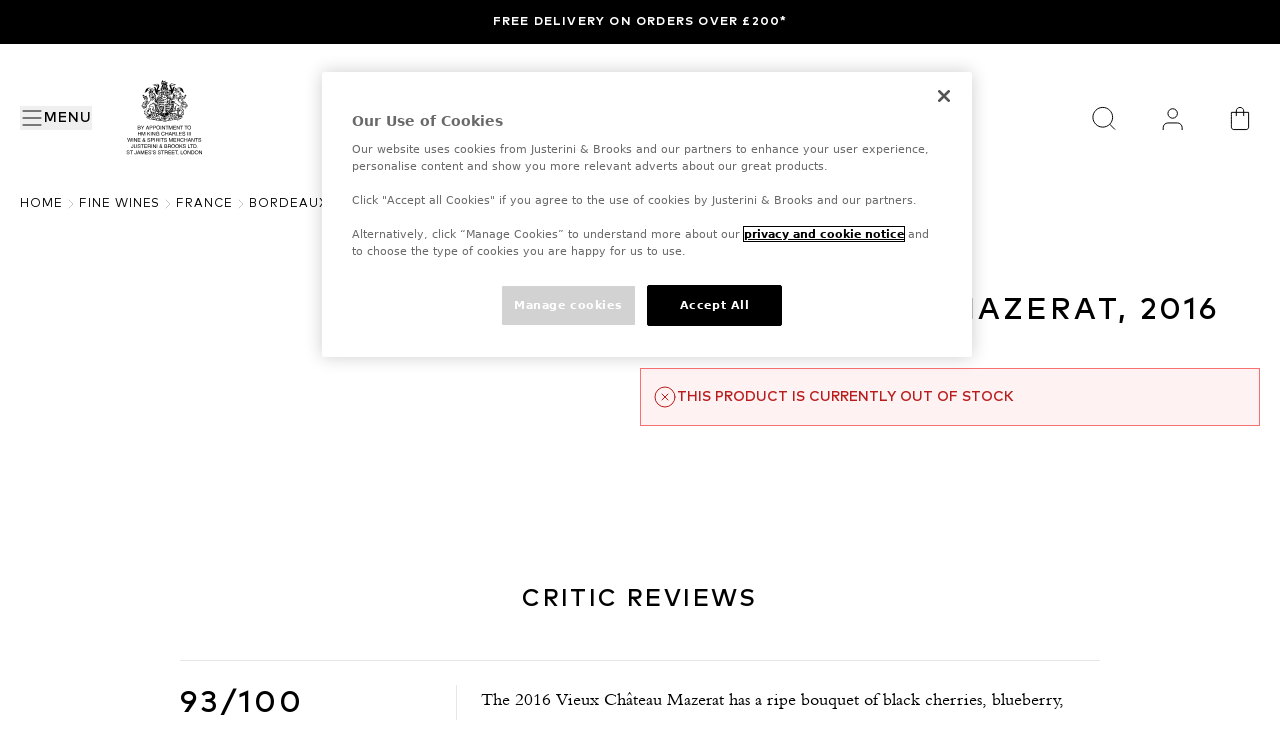

--- FILE ---
content_type: text/html; charset=utf-8
request_url: https://www.justerinis.com/fine-wines/france/bordeaux/vieux-chateau-mazerat/vieux-chateau-mazerat/2016
body_size: 53920
content:
<!DOCTYPE html><html class="__variable_16740f __variable_aa71cb" lang="en-gb"><head><meta charSet="utf-8"/><meta charSet="utf-8"/><meta name="viewport" content="width=device-width, initial-scale=1"/><link rel="preload" href="/_next/static/media/aaa2135acae55f12-s.p.woff2" as="font" crossorigin="" type="font/woff2"/><link rel="preload" href="/_next/static/media/bb82b45a52544000-s.p.woff2" as="font" crossorigin="" type="font/woff2"/><link rel="preload" href="/_next/static/media/d1ae00a3428b70a7-s.p.woff2" as="font" crossorigin="" type="font/woff2"/><link rel="preload" href="/_next/static/media/dfcf357e37a6b28a-s.p.woff2" as="font" crossorigin="" type="font/woff2"/><link rel="preload" href="/_next/static/media/e9edd60df84f742a-s.p.woff2" as="font" crossorigin="" type="font/woff2"/><link rel="preload" as="image" href="https://images.ctfassets.net/wzh5niu0b0zg/6XyRfXuJiHVYyiuyLJMmlW/69f8ed3fe132c91e207cc6da72a769e0/royal_warrant.svg" fetchPriority="high"/><link rel="preload" as="image" href="https://images.ctfassets.net/wzh5niu0b0zg/7wNHxTsnxj8RckjMsPyMCf/ee276b7fd0a8517728550388917a29d4/logo-desktop.svg" fetchPriority="high"/><link rel="preload" as="image" href="https://images.ctfassets.net/wzh5niu0b0zg/48xaCBE3GbBSyRh7Hw4YeQ/3a0bac889f4cdc15ad23e81365f4f675/logo-mobile.svg" fetchPriority="high"/><link rel="stylesheet" href="/_next/static/css/d20523d30d2be505.css" data-precedence="next"/><link rel="stylesheet" href="/_next/static/css/b0edb6871ad971b5.css" data-precedence="next"/><link rel="stylesheet" href="/_next/static/css/a724227eb2108227.css" data-precedence="next"/><link rel="preload" as="script" fetchPriority="low" href="/_next/static/chunks/webpack-0b24fc5b854e1324.js"/><script src="/_next/static/chunks/ecdcab0b-eb64c6395fd660d7.js" async=""></script><script src="/_next/static/chunks/7776-91d47cbbaafe36af.js" async=""></script><script src="/_next/static/chunks/main-app-dcd894aa334fb836.js" async=""></script><script src="/_next/static/chunks/9611-de36c18be1904963.js" async=""></script><script src="/_next/static/chunks/6969-26c90864c619ba41.js" async=""></script><script src="/_next/static/chunks/2511-2542f35fd79ec554.js" async=""></script><script src="/_next/static/chunks/app/(content)/%5Blocale%5D/layout-cb284a996c6cf6d9.js" async=""></script><script src="/_next/static/chunks/061bbc75-c2efdee4cf905e67.js" async=""></script><script src="/_next/static/chunks/4205-dbf8e0e1b034c44f.js" async=""></script><script src="/_next/static/chunks/4805-6e95b3db5230faa0.js" async=""></script><script src="/_next/static/chunks/1586-c80e9cd6e86262dd.js" async=""></script><script src="/_next/static/chunks/9204-5d8bfd7917a5c1bf.js" async=""></script><script src="/_next/static/chunks/9754-a80bccfc9ff35c34.js" async=""></script><script src="/_next/static/chunks/app/(content)/%5Blocale%5D/%5BproductType%5D/%5BcountrySlug%5D/%5BregionSlug%5D/%5BproducerSlug%5D/%5BfamilySlug%5D/%5BvintageName%5D/page-9680d5b67bc1f6ed.js" async=""></script><link rel="preload" href="https://cdn-ukwest.onetrust.com/consent/9addce0c-94f2-4065-a7f0-95dbc446d34e/OtAutoBlock.js" as="script"/><link rel="preload" href="https://cdn-ukwest.onetrust.com/scripttemplates/otSDKStub.js?did=9addce0c-94f2-4065-a7f0-95dbc446d34e" as="script"/><link href="/favicon.ico" rel="icon" type="image/x-icon"/><link crossorigin="anonymous" href="https://images.ctfassets.net" rel="preconnect"/><link href="https://images.ctfassets.net" rel="dns-prefetch"/><title>Buy Vieux Château Mazerat, Vieux Château Mazerat Fine Wine at Justerini &amp; Brooks</title><meta name="description" content="Explore and buy Vieux Château Mazerat, Vieux Château Mazerat, 2016 at Justerini &amp; Brooks. Add this exceptional fine wine to your collection."/><meta name="application-name" content="Justerini &amp; Brooks"/><link rel="canonical" href="https://www.justerinis.com/fine-wines/france/bordeaux/vieux-chateau-mazerat/vieux-chateau-mazerat/2016"/><link rel="alternate" hrefLang="x-default" href="https://www.justerinis.com/fine-wines/france/bordeaux/vieux-chateau-mazerat/vieux-chateau-mazerat/2016"/><meta name="format-detection" content="telephone=no"/><meta name="apple-mobile-web-app-capable" content="yes"/><meta name="apple-mobile-web-app-title" content="https://www.justerinis.com/ - Justerini &amp; Brooks"/><meta name="apple-mobile-web-app-status-bar-style" content="default"/><meta property="og:title" content="Buy Vieux Château Mazerat, Vieux Château Mazerat Fine Wine at Justerini &amp; Brooks"/><meta property="og:description" content="Explore and buy Vieux Château Mazerat, Vieux Château Mazerat, 2016 at Justerini &amp; Brooks. Add this exceptional fine wine to your collection."/><meta property="og:url" content="https://www.justerinis.com/fine-wines/france/bordeaux/vieux-chateau-mazerat/vieux-chateau-mazerat/2016"/><meta property="og:image" content="https://horizonlives3.diageohorizon.com/PR1600/media/images/producers/producer-photo-1434.jpg"/><meta property="og:type" content="website"/><meta name="twitter:card" content="summary_large_image"/><meta name="twitter:title" content="Buy Vieux Château Mazerat, Vieux Château Mazerat Fine Wine at Justerini &amp; Brooks"/><meta name="twitter:description" content="Explore and buy Vieux Château Mazerat, Vieux Château Mazerat, 2016 at Justerini &amp; Brooks. Add this exceptional fine wine to your collection."/><meta name="twitter:image" content="https://horizonlives3.diageohorizon.com/PR1600/media/images/producers/producer-photo-1434.jpg"/><meta name="next-size-adjust"/><script>(self.__next_s=self.__next_s||[]).push(["https://cdn-ukwest.onetrust.com/consent/9addce0c-94f2-4065-a7f0-95dbc446d34e/OtAutoBlock.js",{"async":true,"id":"onetrust-autoblock"}])</script><script>(self.__next_s=self.__next_s||[]).push(["https://cdn-ukwest.onetrust.com/scripttemplates/otSDKStub.js?did=9addce0c-94f2-4065-a7f0-95dbc446d34e",{"data-domain-script":"9addce0c-94f2-4065-a7f0-95dbc446d34e","id":"onetrust-sdk"}])</script><script>(self.__next_s=self.__next_s||[]).push([0,{"children":"\n            function OptanonWrapper() {}\n          ","id":"fake-function"}])</script><script src="/_next/static/chunks/polyfills-42372ed130431b0a.js" noModule=""></script></head><body><a class="br-link min-h-accessible bg-muted absolute left-[-99999px] z-[99] rounded-lg px-4 py-2 shadow-xl focus:left-5 focus:top-5 focus:outline-0 focus-visible:outline-0 focus-visible:ring-ring disabled:opacity-50 disabled:pointer-events-none ring-offset-background focus-visible:ring-2 focus-visible:ring-offset-2" href="#main-content" tabindex="0">Skip to main</a><header class="flex flex-col bg-color-background" style="--header-height:calc(var(--announcement-bar-height) + 72px);--header-height-md:calc(var(--announcement-bar-height) + 148px)"><div></div><div class="container pointer-events-auto relative z-50 order-3 grid w-full grid-cols-12 bg-color-background py-4 md:py-8"><div class="col-span-3 flex items-center"><div class="flex items-center gap-4 md:mr-7 md:gap-0 2xl:mr-8"><nav><button class="br-button inline-flex items-center whitespace-nowrap br-type-button-md br-button-size-md focus:outline-0 focus-visible:outline-0 focus-visible:ring-ring disabled:opacity-50 disabled:pointer-events-none ring-offset-background focus-visible:ring-2 focus-visible:ring-offset-2 my-2.5 h-5 justify-center gap-4 border-none p-0 outline-none ease-in-out focus-visible:!ring-0 focus-visible:!ring-transparent data-[state=closed]:duration-500 motion-safe:transition motion-safe:data-[state=closed]:ease-in-out motion-safe:data-[state=open]:ease-in-out md:relative md:h-6" aria-label="Menu" title="Menu" type="button" aria-haspopup="dialog" aria-expanded="false" aria-controls="radix-:R2llejtsq:" data-state="closed"><svg xmlns="http://www.w3.org/2000/svg" width="24" height="24" viewBox="0 0 24 24" fill="none" stroke="currentColor" stroke-width="2" stroke-linecap="round" stroke-linejoin="round" class="lucide lucide-text-align-justify size-5 md:size-6" aria-hidden="true"><path d="M3 5h18"></path><path d="M3 12h18"></path><path d="M3 19h18"></path></svg><span aria-hidden="true" class="link-underline br-type-functional-menu hidden cursor-pointer group-hover:before:w-full md:inline">Menu</span></button></nav><button class="br-button items-center justify-center whitespace-nowrap motion-safe:transition-colors br-button-ghost bg-transparent border-transparent text-foreground br-type-button-md br-button-size-md gap-2 focus:outline-0 focus-visible:outline-0 focus-visible:ring-ring disabled:opacity-50 disabled:pointer-events-none ring-offset-background focus-visible:ring-2 focus-visible:ring-offset-2 relative block h-5 w-5 border-none p-0 hover:rounded-full md:hidden" aria-label="Search" title="Search" type="button"><img alt="Search icon" loading="lazy" decoding="async" data-nimg="fill" class="object-contain p-0.5" style="position:absolute;height:100%;width:100%;left:0;top:0;right:0;bottom:0;color:transparent" src="https://images.ctfassets.net/wzh5niu0b0zg/34Iw62xq1PVyCqi6sAVAFB/0fdc7a2df0518600ac03989983b2d449/Search.svg"/></button></div><div class="relative hidden md:inline-block"><a aria-label="Home" target="_self" class="relative block h-[76px] w-[90px]" href="/"><img alt="Royal Warrant logo" title="Royal Warrant logo" fetchPriority="high" loading="eager" decoding="async" data-nimg="fill" class="w-6 object-contain" style="position:absolute;height:100%;width:100%;left:0;top:0;right:0;bottom:0;color:transparent" src="https://images.ctfassets.net/wzh5niu0b0zg/6XyRfXuJiHVYyiuyLJMmlW/69f8ed3fe132c91e207cc6da72a769e0/royal_warrant.svg"/></a></div></div><div class="col-span-6 my-2 flex h-6 items-center justify-center md:my-2.5 md:h-16"><a aria-label="Home" target="_self" class="relative block h-6 w-[123px] md:h-[63px] md:w-[327px] lg:h-16 lg:w-[290px]" href="/"><img alt="Justerini &amp; Brooks logo" title="Justerini &amp; Brooks logo" fetchPriority="high" loading="eager" decoding="async" data-nimg="fill" class="hidden object-contain 2xl:inline-block" style="position:absolute;height:100%;width:100%;left:0;top:0;right:0;bottom:0;color:transparent" src="https://images.ctfassets.net/wzh5niu0b0zg/7wNHxTsnxj8RckjMsPyMCf/ee276b7fd0a8517728550388917a29d4/logo-desktop.svg"/><img alt="Justerini &amp; Brooks logo" title="Justerini &amp; Brooks logo" fetchPriority="high" loading="eager" decoding="async" data-nimg="fill" class="object-contain 2xl:hidden" style="position:absolute;height:100%;width:100%;left:0;top:0;right:0;bottom:0;color:transparent" src="https://images.ctfassets.net/wzh5niu0b0zg/48xaCBE3GbBSyRh7Hw4YeQ/3a0bac889f4cdc15ad23e81365f4f675/logo-mobile.svg"/></a></div><div class="col-span-3 flex w-full items-center justify-end"><button class="br-button whitespace-nowrap motion-safe:transition-colors br-type-button-md br-button-size-md gap-2 focus:outline-0 focus-visible:outline-0 focus-visible:ring-ring disabled:opacity-50 disabled:pointer-events-none ring-offset-background focus-visible:ring-2 focus-visible:ring-offset-2 hidden h-5 w-5 cursor-pointer items-center justify-center border-none p-0 md:h-10 md:w-10" title="Close" type="button"><svg xmlns="http://www.w3.org/2000/svg" width="24" height="24" viewBox="0 0 24 24" fill="none" stroke="currentColor" stroke-width="2" stroke-linecap="round" stroke-linejoin="round" class="lucide lucide-x h-8 w-8" aria-hidden="true"><path d="M18 6 6 18"></path><path d="m6 6 12 12"></path></svg></button><button class="br-button items-center justify-center whitespace-nowrap motion-safe:transition-colors br-button-ghost bg-transparent border-transparent text-foreground br-type-button-md br-button-size-md gap-2 focus:outline-0 focus-visible:outline-0 focus-visible:ring-ring disabled:opacity-50 disabled:pointer-events-none ring-offset-background focus-visible:ring-2 focus-visible:ring-offset-2 relative mr-4 hidden h-5 min-w-5 border-none p-0 hover:rounded-full md:mr-7 md:flex md:h-10 md:min-w-10" aria-label="Search" title="Search" type="button"><img alt="Search icon" loading="lazy" width="40" height="40" decoding="async" data-nimg="1" class="object-contain p-0.5 md:p-2" style="color:transparent" src="https://images.ctfassets.net/wzh5niu0b0zg/34Iw62xq1PVyCqi6sAVAFB/0fdc7a2df0518600ac03989983b2d449/Search.svg"/></button><div class="relative mr-4 h-5 w-5 cursor-pointer md:mr-7 md:h-10 md:w-10"><a aria-label="Your Personal Cellar" target="_self" title="Your Personal Cellar" class="br-button inline-flex items-center justify-center whitespace-nowrap motion-safe:transition-colors br-button-ghost bg-transparent border-transparent text-foreground br-type-button-md br-button-size-md gap-2 focus:outline-0 focus-visible:outline-0 focus-visible:ring-ring disabled:opacity-50 disabled:pointer-events-none ring-offset-background focus-visible:ring-2 focus-visible:ring-offset-2 h-full w-full border-none p-0 hover:rounded-full" href="https://account.justerinis.com/personal-cellar"><img alt="Personal cellar account icon" loading="lazy" width="40" height="40" decoding="async" data-nimg="1" class="object-contain p-0.5 md:p-2" style="color:transparent" src="https://images.ctfassets.net/wzh5niu0b0zg/1LwLrhCSUDsDvazt4DrxGp/696adc57e1fa1fa72c6882b96fc8df96/User.svg"/></a></div><div class="h-5 w-5 cursor-pointer hover:rounded-full md:h-10 md:w-10"><div class="br-button inline-flex items-center justify-center whitespace-nowrap motion-safe:transition-colors br-button-ghost bg-transparent border-transparent text-foreground br-type-button-md br-button-size-md gap-2 focus:outline-0 focus-visible:outline-0 focus-visible:ring-ring disabled:opacity-50 disabled:pointer-events-none ring-offset-background focus-visible:ring-2 focus-visible:ring-offset-2 h-full w-full border-none p-0 hover:rounded-full" aria-label="Your Bag" title="Your Bag"><a aria-label="Mini Cart Icon" class="relative block h-full w-full" target="_self" href="https://account.justerinis.com/checkout/bag"><img alt="Mini Cart Icon" loading="lazy" width="40" height="40" decoding="async" data-nimg="1" class="object-contain p-0.5 md:p-2" style="color:transparent" src="https://images.ctfassets.net/wzh5niu0b0zg/2I1JF5ywLxuMxHk7CkBlls/e9394bfc525274c6eb6d179715b9a018/Bag.svg"/></a></div></div></div></div><section class="br-type-functional-xs-strong relative z-50 min-h-11 w-full bg-background-primary px-5 py-3 text-color-primary-foreground"><section class="br-carousel-container relative w-full"><div class="br-carousel-content overflow-hidden"><ul class="m-0 flex list-none p-0 ml-0 2xl:justify-between" data-orientation="horizontal"><li aria-roledescription="slide" class="br-carousel-item min-w-0 shrink-0 grow basis-full self-center p-0 text-center 2xl:basis-1/2"><a data-analytics-event="contentInteraction" data-analytics-data-journey_type="Content" data-analytics-data-interaction_name="Free delivery on orders over £200*" class="link-underline inline-block hover:before:w-full" target="_self" href="/faqs/delivery">Free delivery on orders over £200*</a></li></ul></div></section></section></header><script type="application/ld+json">{"@context":"https://schema.org","@type":"BreadcrumbList","itemListElement":[{"@context":"https://schema.org","@type":"ListItem","position":1,"name":"Home","item":"https://www.justerinis.com"},{"@context":"https://schema.org","@type":"ListItem","position":2,"name":"fine wines","item":"https://www.justerinis.com/fine-wines"},{"@context":"https://schema.org","@type":"ListItem","position":3,"name":"france","item":"https://www.justerinis.com/fine-wines/france"},{"@context":"https://schema.org","@type":"ListItem","position":4,"name":"bordeaux","item":"https://www.justerinis.com/fine-wines/france/bordeaux"},{"@context":"https://schema.org","@type":"ListItem","position":5,"name":"vieux chateau mazerat","item":"https://www.justerinis.com/fine-wines/france/bordeaux/vieux-chateau-mazerat"},{"@context":"https://schema.org","@type":"ListItem","position":6,"name":"vieux chateau mazerat","item":"https://www.justerinis.com/fine-wines/france/bordeaux/vieux-chateau-mazerat/vieux-chateau-mazerat"},{"@context":"https://schema.org","@type":"ListItem","position":7,"name":"2016","item":"https://www.justerinis.com/fine-wines/france/bordeaux/vieux-chateau-mazerat/vieux-chateau-mazerat/2016"}]}</script><script type="application/ld+json">{"@type":"Product","color":"Red Wine","offers":[],"isVariantOf":{"@type":"productGroup","productGroupID":"St Emilion","variesBy":"Producer","@context":"https://schema.org"},"countryofOrigin":"France","brand":{"@type":"Brand","@context":"https://schema.org","name":"Vieux Château Mazerat"},"manufacturer":{"@type":"Organization","name":"Vieux Château Mazerat"},"@context":"https://schema.org","description":"undefined, undefined","image":"https://horizonlives3.diageohorizon.com/PR1600/media/images/bottles/imported/A09411%20Vieux%20Château%20Mazerat.jpg","name":"Vieux Château Mazerat","category":"Merlot Cabernet"}</script><main id="main-content"><nav aria-label="breadcrumb" class="container !px-5 pb-10" id="breadcrumbs-component"><ol class="br-breadcrumb-list br-type-functional-xs gap-2xs md:gap-xs text-muted-foreground flex items-center break-words flex-nowrap"><li class="br-breadcrumb-item items-center br-type-functional-xs-regular hidden text-foreground md:block"><a class="br-breadcrumb-link hover:text-foreground min-h-accessible flex items-center motion-safe:transition-colors focus:outline-0 focus-visible:outline-0 focus-visible:ring-ring disabled:opacity-50 disabled:pointer-events-none ring-offset-background focus-visible:ring-2 focus-visible:ring-offset-2" href="/">Home</a></li><li aria-hidden="true" class="br-breadcrumb-separator hidden md:block"><svg xmlns="http://www.w3.org/2000/svg" width="24" height="24" viewBox="0 0 24 24" fill="none" stroke="currentColor" stroke-width="2" stroke-linecap="round" stroke-linejoin="round" class="lucide lucide-chevron-right size-4 text-color-border" aria-hidden="true" focusable="false"><path d="m9 18 6-6-6-6"></path></svg></li><li class="br-breadcrumb-item items-center br-type-functional-xs-regular hidden text-foreground md:block"><a class="br-breadcrumb-link hover:text-foreground min-h-accessible flex items-center motion-safe:transition-colors focus:outline-0 focus-visible:outline-0 focus-visible:ring-ring disabled:opacity-50 disabled:pointer-events-none ring-offset-background focus-visible:ring-2 focus-visible:ring-offset-2" href="/fine-wines">fine wines</a></li><li aria-hidden="true" class="br-breadcrumb-separator hidden md:block"><svg xmlns="http://www.w3.org/2000/svg" width="24" height="24" viewBox="0 0 24 24" fill="none" stroke="currentColor" stroke-width="2" stroke-linecap="round" stroke-linejoin="round" class="lucide lucide-chevron-right size-4 text-color-border" aria-hidden="true" focusable="false"><path d="m9 18 6-6-6-6"></path></svg></li><li class="br-breadcrumb-item items-center br-type-functional-xs-regular hidden text-foreground md:block"><a class="br-breadcrumb-link hover:text-foreground min-h-accessible flex items-center motion-safe:transition-colors focus:outline-0 focus-visible:outline-0 focus-visible:ring-ring disabled:opacity-50 disabled:pointer-events-none ring-offset-background focus-visible:ring-2 focus-visible:ring-offset-2" href="/fine-wines/france">france</a></li><li aria-hidden="true" class="br-breadcrumb-separator hidden md:block"><svg xmlns="http://www.w3.org/2000/svg" width="24" height="24" viewBox="0 0 24 24" fill="none" stroke="currentColor" stroke-width="2" stroke-linecap="round" stroke-linejoin="round" class="lucide lucide-chevron-right size-4 text-color-border" aria-hidden="true" focusable="false"><path d="m9 18 6-6-6-6"></path></svg></li><li class="br-breadcrumb-item items-center br-type-functional-xs-regular hidden text-foreground md:block"><a class="br-breadcrumb-link hover:text-foreground min-h-accessible flex items-center motion-safe:transition-colors focus:outline-0 focus-visible:outline-0 focus-visible:ring-ring disabled:opacity-50 disabled:pointer-events-none ring-offset-background focus-visible:ring-2 focus-visible:ring-offset-2" href="/fine-wines/france/bordeaux">bordeaux</a></li><li aria-hidden="true" class="br-breadcrumb-separator hidden md:block"><svg xmlns="http://www.w3.org/2000/svg" width="24" height="24" viewBox="0 0 24 24" fill="none" stroke="currentColor" stroke-width="2" stroke-linecap="round" stroke-linejoin="round" class="lucide lucide-chevron-right size-4 text-color-border" aria-hidden="true" focusable="false"><path d="m9 18 6-6-6-6"></path></svg></li><li class="br-breadcrumb-item items-center br-type-functional-xs-regular hidden text-foreground md:block"><a class="br-breadcrumb-link hover:text-foreground min-h-accessible flex items-center motion-safe:transition-colors focus:outline-0 focus-visible:outline-0 focus-visible:ring-ring disabled:opacity-50 disabled:pointer-events-none ring-offset-background focus-visible:ring-2 focus-visible:ring-offset-2" href="/fine-wines/france/bordeaux/vieux-chateau-mazerat">vieux chateau mazerat</a></li><li aria-hidden="true" class="br-breadcrumb-separator hidden md:block"><svg xmlns="http://www.w3.org/2000/svg" width="24" height="24" viewBox="0 0 24 24" fill="none" stroke="currentColor" stroke-width="2" stroke-linecap="round" stroke-linejoin="round" class="lucide lucide-chevron-right size-4 text-color-border" aria-hidden="true" focusable="false"><path d="m9 18 6-6-6-6"></path></svg></li><li class="br-breadcrumb-item items-center br-type-functional-xs-regular hidden text-foreground md:block"><a class="br-breadcrumb-link hover:text-foreground min-h-accessible flex items-center motion-safe:transition-colors focus:outline-0 focus-visible:outline-0 focus-visible:ring-ring disabled:opacity-50 disabled:pointer-events-none ring-offset-background focus-visible:ring-2 focus-visible:ring-offset-2" href="/fine-wines/france/bordeaux/vieux-chateau-mazerat/vieux-chateau-mazerat">vieux chateau mazerat</a></li><li aria-hidden="true" class="br-breadcrumb-separator hidden md:block"><svg xmlns="http://www.w3.org/2000/svg" width="24" height="24" viewBox="0 0 24 24" fill="none" stroke="currentColor" stroke-width="2" stroke-linecap="round" stroke-linejoin="round" class="lucide lucide-chevron-right size-4 text-color-border" aria-hidden="true" focusable="false"><path d="m9 18 6-6-6-6"></path></svg></li><li class="br-breadcrumb-item items-center br-type-functional-xs-regular hidden text-foreground md:block"><span aria-current="page" aria-disabled="true" class="br-breadcrumb-page text-foreground min-h-accessible flex items-center">2016</span></li><li aria-hidden="true" class="br-breadcrumb-separator block md:hidden"><svg xmlns="http://www.w3.org/2000/svg" width="24" height="24" viewBox="0 0 24 24" fill="none" stroke="currentColor" stroke-width="2" stroke-linecap="round" stroke-linejoin="round" class="lucide lucide-chevron-left mr-1 inline size-4 text-color-foreground" aria-hidden="true" focusable="false"><path d="m15 18-6-6 6-6"></path></svg></li><li class="br-breadcrumb-item items-center block md:hidden"><a class="br-breadcrumb-link hover:text-foreground min-h-accessible flex items-center motion-safe:transition-colors focus:outline-0 focus-visible:outline-0 focus-visible:ring-ring disabled:opacity-50 disabled:pointer-events-none ring-offset-background focus-visible:ring-2 focus-visible:ring-offset-2 br-type-functional-xs-regular text-foreground" href="/fine-wines/france/bordeaux/vieux-chateau-mazerat/vieux-chateau-mazerat">vieux chateau mazerat</a></li></ol></nav><div class="container mb-20 xl:mb-[120px]" data-familyid="4582"><div class="flex flex-col gap-5 sm:gap-10 xl:flex-row xl:gap-16"><div class="block w-full items-center justify-center bg-primary-100 md:flex md:h-[426px] xl:block xl:h-auto xl:bg-transparent 2xl:min-w-[668px]"><div class="top-5 xl:sticky"><div class="relative aspect-square md:h-[386px] xl:h-auto"><picture><source media="(max-width: 767px)" sizes="100vw" srcSet="https://horizonlives3.diageohorizon.com/PR1600/media/images/bottles/imported/A09411%20Vieux%20Ch%C3%A2teau%20Mazerat.jpg?fm=avif&amp;q=30 1x, https://horizonlives3.diageohorizon.com/PR1600/media/images/bottles/imported/A09411%20Vieux%20Ch%C3%A2teau%20Mazerat.jpg?fm=avif&amp;q=30 2x" type="image/avif"/><source media="(max-width: 767px)" sizes="100vw" srcSet="https://horizonlives3.diageohorizon.com/PR1600/media/images/bottles/imported/A09411%20Vieux%20Ch%C3%A2teau%20Mazerat.jpg?fm=webp&amp;q=50 1x, https://horizonlives3.diageohorizon.com/PR1600/media/images/bottles/imported/A09411%20Vieux%20Ch%C3%A2teau%20Mazerat.jpg?fm=webp&amp;q=50 2x" type="image/webp"/><source media="(min-width: 768px)" sizes="100vw" srcSet="https://horizonlives3.diageohorizon.com/PR1600/media/images/bottles/imported/A09411%20Vieux%20Ch%C3%A2teau%20Mazerat.jpg?fm=avif&amp;q=60 1x, https://horizonlives3.diageohorizon.com/PR1600/media/images/bottles/imported/A09411%20Vieux%20Ch%C3%A2teau%20Mazerat.jpg?fm=avif&amp;q=60 2x" type="image/avif"/><source media="(min-width: 768px)" sizes="100vw" srcSet="https://horizonlives3.diageohorizon.com/PR1600/media/images/bottles/imported/A09411%20Vieux%20Ch%C3%A2teau%20Mazerat.jpg?fm=webp&amp;q=80 1x, https://horizonlives3.diageohorizon.com/PR1600/media/images/bottles/imported/A09411%20Vieux%20Ch%C3%A2teau%20Mazerat.jpg?fm=webp&amp;q=80 2x" type="image/webp"/><img alt="Vieux Château Mazerat" title="Vieux Château Mazerat" loading="eager" fetchPriority="high" decoding="async" class="object-cover" style="position:absolute;height:100%;width:100%;left:0;top:0;right:0;bottom:0;color:transparent;vertical-align:bottom" sizes="100vw" src="https://horizonlives3.diageohorizon.com/PR1600/media/images/bottles/imported/A09411%20Vieux%20Ch%C3%A2teau%20Mazerat.jpg"/></picture></div></div></div><div class="w-full"><div class="flex flex-col" id="buy-section-component"><a class="br-type-eyebrow-lg mb-4" target="_self" href="/fine-wines/france/bordeaux/vieux-chateau-mazerat">Vieux Château Mazerat</a><h1 class="br-type-title-4xl mb-10">Vieux Château Mazerat, 2016</h1><div class="mb-20 flex gap-2 border border-error-border bg-error-bg px-3 py-4 md:mb-10 md:items-center"><svg xmlns="http://www.w3.org/2000/svg" width="24" height="24" viewBox="0 0 24 24" fill="none" stroke="currentColor" stroke-width="2" stroke-linecap="round" stroke-linejoin="round" class="lucide lucide-circle-x size-6 text-error-text" aria-hidden="true"><circle cx="12" cy="12" r="10"></circle><path d="m15 9-6 6"></path><path d="m9 9 6 6"></path></svg><span class="br-type-functional-sm-strong uppercase text-error-text">This Product is currently out of stock</span></div></div></div></div></div><div class="container" id="critics-scores"><div class="m-auto mb-20 md:mb-[120px] md:w-[920px] xl:pb-0"><div class="mb-12 2xl:mb-16"><h2 class="br-type-title-2-2xl font-medium md:br-type-title-3xl md:text-center">critic reviews</h2></div><div><div class="flex flex-col md:flex-row md:border-t md:border-color-divider md:pt-6 border-b-0 md:border-b-0"><div class="mb-6 md:mb-0 md:w-[277px] md:min-w-[277px] md:border-r md:border-color-divider md:pr-4"><div class="flex flex-col"><span class="br-type-title-4xl mb-2 font-medium">93/100</span><span class="br-type-title-sm font-medium uppercase">Neal Martin,</span><span class="br-type-title-sm font-medium uppercase">Vinous</span></div></div><div class="grow md:pb-14 md:pl-6"><div class="flex flex-col"><p class="br-type-body-lg pb-8">The 2016 Vieux Château Mazerat has a ripe bouquet of black cherries, blueberry, crème de cassis and vanilla – powerful but in need of more delineation and terroir expression. The palate is medium-bodied with sappy black fruit and much better grip than, say, Les Astéries. Touches of brine and sea salt lend complexity toward the finish. This is a bold Saint-Émilion at the moment but it should age well over the next 15 to 20 years.</p><div class="relative flex flex-col gap-1.5 md:h-[36px] md:flex-row md:items-center md:gap-4 2xl:h-[18px]"><div class="flex items-center"><span class="br-type-title-sm font-medium md:max-w-[188px] 2xl:max-w-none">DRINKING WINDOW<!-- --> <!-- -->2022<!-- --> -<!-- --> <!-- -->2038</span><button aria-label="tooltip" class="flex cursor-help items-center justify-center w-[18px] h-[18px]" type="button"><img alt="Info Icon" loading="lazy" width="10" height="10" decoding="async" data-nimg="1" class="" style="color:transparent" src="https://images.ctfassets.net/wzh5niu0b0zg/4xgnOB79zFnj8zWncRVsD7/dd5bd03d5498b4caf3d9dfc7e57b0e30/IconIcon.svg"/></button></div><div class="h-[1px] w-full bg-color-divider md:hidden"></div><div class="hidden h-5 w-[1px] bg-color-divider md:block"></div><span class="br-type-title-sm font-medium uppercase text-text-extra">date  of review<!-- --> <!-- -->01/2019</span></div></div></div></div></div></div></div><section class="container mb-20 lg:mb-[120px]"><div class="m-auto lg:w-[920px]"><div class="border-b border-color-divider pb-12 lg:pb-16"><h2 class="br-type-title-2-2xl font-medium md:br-type-title-3xl md:text-center">product details</h2></div><div class="flex flex-col"></div><div data-orientation="vertical"><div data-state="open" data-orientation="vertical" class="br-accordion-item text-foreground border-b border-color-divider"><h3 data-orientation="vertical" data-state="open" class="flex"><button type="button" aria-controls="radix-:R1dtpuuuuuuuejtsq:" aria-expanded="true" data-state="open" data-orientation="vertical" id="radix-:Rdtpuuuuuuuejtsq:" class="br-accordion-trigger gap-md flex flex-1 items-center justify-between motion-safe:transition-all [&amp;[data-state=open]&gt;svg]:rotate-180 focus:outline-0 focus-visible:outline-0 focus-visible:ring-ring disabled:opacity-50 disabled:pointer-events-none focus-visible:ring-2 br-type-title-md py-5 hover:no-underline md:py-7" data-radix-collection-item="">SPECIFICATIONS<svg xmlns="http://www.w3.org/2000/svg" width="24" height="24" viewBox="0 0 24 24" fill="none" stroke="currentColor" stroke-width="2" stroke-linecap="round" stroke-linejoin="round" class="lucide lucide-chevron-down br-accordion-chevron shrink-0 duration-200 motion-safe:transition-transform" aria-hidden="true" focusable="false"><path d="m6 9 6 6 6-6"></path></svg></button></h3><div data-state="open" id="radix-:R1dtpuuuuuuuejtsq:" role="region" aria-labelledby="radix-:Rdtpuuuuuuuejtsq:" data-orientation="vertical" class="br-accordion-content motion-safe:data-[state=closed]:animate-accordion-up motion-safe:data-[state=open]:animate-accordion-down overflow-hidden motion-safe:transition-all" style="--radix-accordion-content-height:var(--radix-collapsible-content-height);--radix-accordion-content-width:var(--radix-collapsible-content-width)"><div class="br-accordion-content-inner br-type-body-md mb-[-1px] pb-12"><div class="grid gap-y-4 grid-cols-1 gap-x-[230px] md:grid-cols-[minmax(0,_306.68px)_minmax(0,_306.68px)]"><div class="col-span-2 flex flex-col gap-y-4 md:col-span-1 max-w-[306.68px]"><div class="flex justify-between gap-2 border-color-divider pb-4 2xl:gap-8 flex-col items-start border-0 md:flex-row md:items-center md:border-b"><span class="br-type-eyebrow-md">Country<!-- -->:</span><a class="group text-right" href="/fine-wines/france"><div class="br-type-body-lg min-h-7 cursor-pointer text-muted-foreground underline group-hover:underline-offset-[2px]">France</div></a></div><div class="flex justify-between gap-2 border-color-divider pb-4 2xl:gap-8 flex-col items-start border-0 md:flex-row md:items-center md:border-b"><span class="br-type-eyebrow-md">Region<!-- -->:</span><a class="group text-right" href="/fine-wines/france/bordeaux"><div class="br-type-body-lg min-h-7 cursor-pointer text-muted-foreground underline group-hover:underline-offset-[2px]">Bordeaux</div></a></div><div class="flex justify-between gap-2 border-color-divider pb-4 2xl:gap-8 flex-col items-start border-0 md:flex-row md:items-center md:border-b"><span class="br-type-eyebrow-md">Appellation<!-- -->:</span><div class="min-h-7 text-right"><a class="group" href="/fine-wines/france/bordeaux/appellations/st-emilion"><span class="br-type-body-lg cursor-pointer text-color-muted-foreground-footer underline group-hover:underline-offset-[2px]">St Emilion</span></a></div></div><div class="flex justify-between gap-2 border-color-divider pb-4 2xl:gap-8 flex-col items-start border-0 md:flex-row md:items-center md:border-b"><span class="br-type-eyebrow-md">Producer<!-- -->:</span><a class="group text-right" href="/fine-wines/france/bordeaux/vieux-chateau-mazerat"><div class="br-type-body-lg min-h-7 cursor-pointer text-muted-foreground underline group-hover:underline-offset-[2px]">Vieux Château Mazerat</div></a></div></div><div class="col-span-2 flex flex-col gap-y-4 md:col-span-1 max-w-[320px]"><div class="flex justify-between gap-2 border-color-divider pb-4 2xl:gap-8 flex-col items-start border-0 md:flex-row md:items-center md:border-b"><span class="br-type-eyebrow-md">Style<!-- -->:</span><div class="min-h-7 text-right"><a class="group" href="/fine-wines/styles/red-wine"><span class="br-type-body-lg cursor-pointer text-color-muted-foreground-footer underline group-hover:underline-offset-[2px]">Red Wine</span></a></div></div><div class="flex justify-between gap-2 border-color-divider pb-4 2xl:gap-8 flex-col items-start border-0 md:flex-row md:items-center md:border-b"><span class="br-type-eyebrow-md">Grape Variety<!-- -->:</span><div class="min-h-7 text-right"><a class="group" href="/fine-wines/grape-varieties/merlot-cabernet"><span class="br-type-body-lg cursor-pointer text-color-muted-foreground-footer underline group-hover:underline-offset-[2px]">Merlot Cabernet</span></a></div></div><div class="flex justify-between gap-2 border-color-divider pb-4 2xl:gap-8 flex-col items-start border-0 md:flex-row md:items-center md:border-b"><span class="br-type-eyebrow-md">abv<!-- -->:</span><div class="br-type-body-lg h-7 text-muted-foreground">undefined%</div></div></div></div></div></div></div></div><div class="flex flex-col"><div data-orientation="vertical"><div data-state="closed" data-orientation="vertical" class="br-accordion-item text-foreground border-b border-color-divider"><h3 data-orientation="vertical" data-state="closed" class="flex"><button type="button" aria-controls="radix-:R3htpuuuuuuuejtsq:" aria-expanded="false" data-state="closed" data-orientation="vertical" id="radix-:R1htpuuuuuuuejtsq:" class="br-accordion-trigger gap-md flex flex-1 items-center justify-between motion-safe:transition-all [&amp;[data-state=open]&gt;svg]:rotate-180 focus:outline-0 focus-visible:outline-0 focus-visible:ring-ring disabled:opacity-50 disabled:pointer-events-none focus-visible:ring-2 start-end br-type-title-md py-5 font-medium uppercase hover:no-underline md:py-7" data-radix-collection-item=""><span>allergen information</span><svg xmlns="http://www.w3.org/2000/svg" width="24" height="24" viewBox="0 0 24 24" fill="none" stroke="currentColor" stroke-width="2" stroke-linecap="round" stroke-linejoin="round" class="lucide lucide-chevron-down br-accordion-chevron shrink-0 duration-200 motion-safe:transition-transform" aria-hidden="true" focusable="false"><path d="m6 9 6 6 6-6"></path></svg></button></h3><div data-state="closed" id="radix-:R3htpuuuuuuuejtsq:" hidden="" role="region" aria-labelledby="radix-:R1htpuuuuuuuejtsq:" data-orientation="vertical" class="br-accordion-content motion-safe:data-[state=closed]:animate-accordion-up motion-safe:data-[state=open]:animate-accordion-down overflow-hidden motion-safe:transition-all" style="--radix-accordion-content-height:var(--radix-collapsible-content-height);--radix-accordion-content-width:var(--radix-collapsible-content-width)"></div></div></div></div></div></section><section class="container"><div class="h-[1px] w-full bg-color-border"></div></section><!--$--><span></span><!--/$--></main><footer class="relative bg-[hsl(var(--colors-footer-background))]" role="contentinfo"><div class="container"><div class="flex flex-col items-center"><div class="grid w-full grid-cols-12"><div class="col-span-12 md:col-span-10 md:col-start-2"><div class="relative my-10 md:my-[54px]"><div class="mb-4 flex justify-center md:hidden"><a target="_self" href="/"><img alt="Justerini &amp; Brooks logo" loading="lazy" width="161" height="32" decoding="async" data-nimg="1" class="object-contain" style="color:transparent" src="https://images.ctfassets.net/wzh5niu0b0zg/48xaCBE3GbBSyRh7Hw4YeQ/3a0bac889f4cdc15ad23e81365f4f675/logo-mobile.svg"/></a></div><div class="flex items-center justify-between"><div class="relative hidden md:block"><a target="_self" href="/"><img alt="Justerini &amp; Brooks logo" loading="lazy" width="161" height="32" decoding="async" data-nimg="1" class="object-contain" style="color:transparent" src="https://images.ctfassets.net/wzh5niu0b0zg/48xaCBE3GbBSyRh7Hw4YeQ/3a0bac889f4cdc15ad23e81365f4f675/logo-mobile.svg"/></a></div><div class="flex justify-end md:flex-1"><a aria-label="facebook" rel="noopener noreferrer" target="_blank" class="relative h-4 w-4 hover:opacity-75 mr-8" href="https://www.facebook.com/justerinis1749"><img alt="facebook Social Icon" loading="lazy" decoding="async" data-nimg="fill" class="object-contain" style="position:absolute;height:100%;width:100%;left:0;top:0;right:0;bottom:0;color:transparent" src="https://images.ctfassets.net/wzh5niu0b0zg/2T0PtwbQBx78ATtqqoy7qs/0a2c78dcb8406fc204d3e5723e76b810/Facebook.svg"/></a><a aria-label="instagram" rel="noopener noreferrer" target="_blank" class="relative h-4 w-4 hover:opacity-75 mr-8" href="https://www.instagram.com/justerinis/"><img alt="instagram Social Icon" loading="lazy" decoding="async" data-nimg="fill" class="object-contain" style="position:absolute;height:100%;width:100%;left:0;top:0;right:0;bottom:0;color:transparent" src="https://images.ctfassets.net/wzh5niu0b0zg/3Aa9KpXQqB548iuS1UwvuF/aea1b55e46867c0a4c91db70deb1116d/Instagram.svg"/></a><a aria-label="youtube" rel="noopener noreferrer" target="_blank" class="relative h-4 w-4 hover:opacity-75 " href="https://www.youtube.com/user/justerinis1749"><img alt="youtube Social Icon" loading="lazy" decoding="async" data-nimg="fill" class="object-contain" style="position:absolute;height:100%;width:100%;left:0;top:0;right:0;bottom:0;color:transparent" src="https://images.ctfassets.net/wzh5niu0b0zg/630W9XkPoD70xddyC5jymG/f7b29ca49287a2210fdb0ed7803c2e3d/Youtube.svg"/></a></div></div></div></div></div><div class="mb-10 grid w-full grid-cols-12"><div class="col-span-12 md:col-span-10 md:col-start-2"><div class="flex 2xl:hidden"><div class="flex flex-1 flex-col items-start gap-4 [&amp;&gt;a]:text-left [&amp;&gt;div&gt;a]:text-left"><a target="_self" class="link-underline br-type-functional-xs-strong block cursor-pointer text-center uppercase tracking-widest hover:no-underline" href="/contact-us">Contact us</a><a target="_self" class="link-underline br-type-functional-xs-strong block cursor-pointer text-center uppercase tracking-widest hover:no-underline" href="/legal/privacy-and-cookie-policy">Privacy and Cookie Notice</a><a target="_self" class="link-underline br-type-functional-xs-strong block cursor-pointer text-center uppercase tracking-widest hover:no-underline" href="/legal">Legal</a><a target="_blank" class="link-underline br-type-functional-xs-strong block cursor-pointer text-center uppercase tracking-widest hover:no-underline" href="https://www.diageo.com/en/esg/doing-business-the-right-way-from-grain-to-glass/modern-slavery-statement">Modern Slavery</a><a target="_self" class="link-underline br-type-functional-xs-strong block cursor-pointer text-center uppercase tracking-widest hover:no-underline" href="/legal/accessibility-statement">Accessibility Statement</a></div><div class="flex flex-1 flex-col items-end gap-4 [&amp;&gt;a]:text-right [&amp;&gt;div&gt;a]:text-right"><a target="_self" class="link-underline br-type-functional-xs-strong block cursor-pointer text-center uppercase tracking-widest hover:no-underline" href="/faqs">FAQs</a><a target="_self" class="link-underline br-type-functional-xs-strong block cursor-pointer text-center uppercase tracking-widest hover:no-underline" href="/legal/terms-of-use">Terms of use</a><a target="_self" class="link-underline br-type-functional-xs-strong block cursor-pointer text-center uppercase tracking-widest hover:no-underline" href="/faqs/delivery">Delivery</a><button class="br-button items-center justify-center whitespace-nowrap motion-safe:transition-colors focus:outline-0 focus-visible:outline-0 focus-visible:ring-ring disabled:opacity-50 disabled:pointer-events-none ring-offset-background focus-visible:ring-2 link-underline br-type-functional-xs-strong block cursor-pointer rounded border-none text-center uppercase tracking-widest hover:no-underline focus-visible:ring-offset-0" type="button">Privacy Settings</button></div></div><div class="hidden justify-between 2xl:flex"><a target="_self" class="link-underline br-type-functional-xs-strong block cursor-pointer text-center uppercase tracking-widest hover:no-underline" href="/contact-us">Contact us</a><a target="_self" class="link-underline br-type-functional-xs-strong block cursor-pointer text-center uppercase tracking-widest hover:no-underline" href="/legal/privacy-and-cookie-policy">Privacy and Cookie Notice</a><a target="_self" class="link-underline br-type-functional-xs-strong block cursor-pointer text-center uppercase tracking-widest hover:no-underline" href="/legal">Legal</a><a target="_blank" class="link-underline br-type-functional-xs-strong block cursor-pointer text-center uppercase tracking-widest hover:no-underline" href="https://www.diageo.com/en/esg/doing-business-the-right-way-from-grain-to-glass/modern-slavery-statement">Modern Slavery</a><a target="_self" class="link-underline br-type-functional-xs-strong block cursor-pointer text-center uppercase tracking-widest hover:no-underline" href="/legal/accessibility-statement">Accessibility Statement</a><a target="_self" class="link-underline br-type-functional-xs-strong block cursor-pointer text-center uppercase tracking-widest hover:no-underline" href="/faqs">FAQs</a><a target="_self" class="link-underline br-type-functional-xs-strong block cursor-pointer text-center uppercase tracking-widest hover:no-underline" href="/legal/terms-of-use">Terms of use</a><a target="_self" class="link-underline br-type-functional-xs-strong block cursor-pointer text-center uppercase tracking-widest hover:no-underline" href="/faqs/delivery">Delivery</a><button class="br-button items-center justify-center whitespace-nowrap motion-safe:transition-colors focus:outline-0 focus-visible:outline-0 focus-visible:ring-ring disabled:opacity-50 disabled:pointer-events-none ring-offset-background focus-visible:ring-2 link-underline br-type-functional-xs-strong block cursor-pointer rounded border-none text-center uppercase tracking-widest hover:no-underline focus-visible:ring-offset-0" type="button">Privacy Settings</button></div></div></div><div class="mb-10 h-[1px] w-full bg-color-border md:mb-16"></div><div class="container mb-10 px-40 md:mb-16"><div class="br-type-eyebrow-lg mb-6 text-center uppercase md:mb-10">Our sales offices</div><div class="grid grid-cols-12"><div class="col-span-12 2xl:col-span-10 2xl:col-start-2"><div class="flex flex-col items-center justify-between md:flex-row md:items-stretch"><div class="mb-6 w-[311px] text-center md:mb-0 md:w-[160px] 2xl:w-[220px]"><div class="br-type-eyebrow-lg uppercase">London</div><div class="whitespace-pre-wrap br-type-body-xs mt-4"><p>16 Great Marlborough Street London W1F 7HS</p></div><div class="flex flex-col items-center"><div class="whitespace-pre-wrap link-underline-small br-type-body-xs cursor-pointer"><p><span></span><a href="tel:+44 (0)20 7484 6430" rel="nofollow noopener">+44 (0)20 7484 6430</a><span></span></p></div><div class="whitespace-pre-wrap link-underline-small br-type-body-xs cursor-pointer"><p><span></span><a href="mailto:JustBrooksOrders@justerinis.com" rel="nofollow noopener">JustBrooksOrders@justerinis.com</a><span></span></p></div></div></div><div class="mb-6 w-[311px] text-center md:mb-0 md:w-[160px] 2xl:w-[220px]"><div class="br-type-eyebrow-lg uppercase">Edinburgh</div><div class="whitespace-pre-wrap br-type-body-xs mt-4"><p>14 Alva Street Edinburgh EH2 4QG</p></div><div class="flex flex-col items-center"><div class="whitespace-pre-wrap link-underline-small br-type-body-xs cursor-pointer"><p><span></span><a href="tel:+44 (0)131 226 4202" rel="nofollow noopener">+44 (0)131 226 4202</a><span></span></p></div><div class="whitespace-pre-wrap link-underline-small br-type-body-xs cursor-pointer"><p><span></span><a href="mailto:JustEdinburgh@justerinis.com" rel="nofollow noopener">JustEdinburgh@justerinis.com</a><span></span></p></div></div></div><div class="mb-6 w-[311px] text-center md:mb-0 md:w-[160px] 2xl:w-[220px]"><div class="br-type-eyebrow-lg uppercase">Hong Kong</div><div class="whitespace-pre-wrap br-type-body-xs mt-4"><p>15th Floor, No 5B-6A The Centrium 60 Wyndham Street Central, Hong Kong</p></div><div class="flex flex-col items-center"><div class="whitespace-pre-wrap link-underline-small br-type-body-xs cursor-pointer"><p><span></span><a href="tel:+852 3628 3627" rel="nofollow noopener">+852 3628 3627</a><span></span></p></div><div class="whitespace-pre-wrap link-underline-small br-type-body-xs cursor-pointer"><p><span></span><a href="mailto:JustHongKong@justerinis.com" rel="nofollow noopener">JustHongKong@justerinis.com</a><span></span></p></div></div></div></div></div></div></div></div><div class="mb-10 h-[1px] w-full bg-color-border md:mb-[40px]"></div><div class="flex w-full flex-col justify-between pb-6 text-color-muted-foreground-footer md:flex-row md:pb-10"><div class="whitespace-pre-wrap br-type-body-xs mb-2"><p>61 St. James's Street, London SW1A 1LZ</p><p>Reg. Company No: 68576</p><p>AWRS URN: XPAW00000105319</p></div><div class="mt-2 md:mt-0 md:text-right"><div class="whitespace-pre-wrap br-type-body-xs"><p>Please do not share with anyone under the legal purchase age for alcohol.</p></div><a target="_blank" class="link-underline br-type-functional-xs ml-1 inline-block cursor-pointer text-color-foreground underline" href="https://www.drinkaware.co.uk/">Drink Responsibly</a><a target="_blank" class="link-underline br-type-functional-xs ml-1 inline-block cursor-pointer text-color-foreground underline" href="https://www.drinkiq.com/">www.drinkiq.com</a><div class="br-type-body-xs">© Justerini &amp; Brooks 2025. All Rights Reserved.</div></div></div></div></footer><!--$!--><template data-dgst="BAILOUT_TO_CLIENT_SIDE_RENDERING"></template><!--/$--><section class="Toastify" aria-live="polite" aria-atomic="false" aria-relevant="additions text" aria-label="Notifications Alt+T"></section><script src="/_next/static/chunks/webpack-0b24fc5b854e1324.js" async=""></script><script>(self.__next_f=self.__next_f||[]).push([0]);self.__next_f.push([2,null])</script><script>self.__next_f.push([1,"1:HL[\"/_next/static/media/aaa2135acae55f12-s.p.woff2\",\"font\",{\"crossOrigin\":\"\",\"type\":\"font/woff2\"}]\n2:HL[\"/_next/static/media/bb82b45a52544000-s.p.woff2\",\"font\",{\"crossOrigin\":\"\",\"type\":\"font/woff2\"}]\n3:HL[\"/_next/static/media/d1ae00a3428b70a7-s.p.woff2\",\"font\",{\"crossOrigin\":\"\",\"type\":\"font/woff2\"}]\n4:HL[\"/_next/static/media/dfcf357e37a6b28a-s.p.woff2\",\"font\",{\"crossOrigin\":\"\",\"type\":\"font/woff2\"}]\n5:HL[\"/_next/static/media/e9edd60df84f742a-s.p.woff2\",\"font\",{\"crossOrigin\":\"\",\"type\":\"font/woff2\"}]\n6:HL[\"/_next/static/css/d20523d30d2be505.css\",\"style\"]\n7:HL[\"/_next/static/css/b0edb6871ad971b5.css\",\"style\"]\n8:HL[\"/_next/static/css/a724227eb2108227.css\",\"style\"]\n"])</script><script>self.__next_f.push([1,"9:I[72299,[],\"\"]\nc:I[72422,[],\"\"]\n14:I[40494,[],\"\"]\n1b:I[88471,[],\"\"]\nd:[\"locale\",\"en-gb\",\"d\"]\ne:[\"productType\",\"fine-wines\",\"d\"]\nf:[\"countrySlug\",\"france\",\"d\"]\n10:[\"regionSlug\",\"bordeaux\",\"d\"]\n11:[\"producerSlug\",\"vieux-chateau-mazerat\",\"d\"]\n12:[\"familySlug\",\"vieux-chateau-mazerat\",\"d\"]\n13:[\"vintageName\",\"2016\",\"d\"]\n16:{\"fontFamily\":\"system-ui,\\\"Segoe UI\\\",Roboto,Helvetica,Arial,sans-serif,\\\"Apple Color Emoji\\\",\\\"Segoe UI Emoji\\\"\",\"height\":\"100vh\",\"textAlign\":\"center\",\"display\":\"flex\",\"flexDirection\":\"column\",\"alignItems\":\"center\",\"justifyContent\":\"center\"}\n17:{\"display\":\"inline-block\",\"margin\":\"0 20px 0 0\",\"padding\":\"0 23px 0 0\",\"fontSize\":24,\"fontWeight\":500,\"verticalAlign\":\"top\",\"lineHeight\":\"49px\"}\n18:{\"display\":\"inline-block\"}\n19:{\"fontSize\":14,\"fontWeight\":400,\"lineHeight\":\"49px\",\"margin\":0}\n1c:[]\n"])</script><script>self.__next_f.push([1,"0:[\"$\",\"$L9\",null,{\"buildId\":\"ht6hf2i5l9YkZnMWvqHkf\",\"assetPrefix\":\"\",\"urlParts\":[\"\",\"en-gb\",\"fine-wines\",\"france\",\"bordeaux\",\"vieux-chateau-mazerat\",\"vieux-chateau-mazerat\",\"2016\"],\"initialTree\":[\"\",{\"children\":[\"(content)\",{\"children\":[[\"locale\",\"en-gb\",\"d\"],{\"children\":[[\"productType\",\"fine-wines\",\"d\"],{\"children\":[[\"countrySlug\",\"france\",\"d\"],{\"children\":[[\"regionSlug\",\"bordeaux\",\"d\"],{\"children\":[[\"producerSlug\",\"vieux-chateau-mazerat\",\"d\"],{\"children\":[[\"familySlug\",\"vieux-chateau-mazerat\",\"d\"],{\"children\":[[\"vintageName\",\"2016\",\"d\"],{\"children\":[\"__PAGE__\",{}]}]}]}]}]}]}]}]}]},\"$undefined\",\"$undefined\",true],\"initialSeedData\":[\"\",{\"children\":[\"(content)\",{\"children\":[[\"locale\",\"en-gb\",\"d\"],{\"children\":[[\"productType\",\"fine-wines\",\"d\"],{\"children\":[[\"countrySlug\",\"france\",\"d\"],{\"children\":[[\"regionSlug\",\"bordeaux\",\"d\"],{\"children\":[[\"producerSlug\",\"vieux-chateau-mazerat\",\"d\"],{\"children\":[[\"familySlug\",\"vieux-chateau-mazerat\",\"d\"],{\"children\":[[\"vintageName\",\"2016\",\"d\"],{\"children\":[\"__PAGE__\",{},[[\"$La\",\"$Lb\",null],null],null]},[null,[\"$\",\"$Lc\",null,{\"parallelRouterKey\":\"children\",\"segmentPath\":[\"children\",\"(content)\",\"children\",\"$d\",\"children\",\"$e\",\"children\",\"$f\",\"children\",\"$10\",\"children\",\"$11\",\"children\",\"$12\",\"children\",\"$13\",\"children\"],\"error\":\"$undefined\",\"errorStyles\":\"$undefined\",\"errorScripts\":\"$undefined\",\"template\":[\"$\",\"$L14\",null,{}],\"templateStyles\":\"$undefined\",\"templateScripts\":\"$undefined\",\"notFound\":\"$undefined\",\"notFoundStyles\":\"$undefined\"}]],null]},[null,[\"$\",\"$Lc\",null,{\"parallelRouterKey\":\"children\",\"segmentPath\":[\"children\",\"(content)\",\"children\",\"$d\",\"children\",\"$e\",\"children\",\"$f\",\"children\",\"$10\",\"children\",\"$11\",\"children\",\"$12\",\"children\"],\"error\":\"$undefined\",\"errorStyles\":\"$undefined\",\"errorScripts\":\"$undefined\",\"template\":[\"$\",\"$L14\",null,{}],\"templateStyles\":\"$undefined\",\"templateScripts\":\"$undefined\",\"notFound\":\"$undefined\",\"notFoundStyles\":\"$undefined\"}]],null]},[null,[\"$\",\"$Lc\",null,{\"parallelRouterKey\":\"children\",\"segmentPath\":[\"children\",\"(content)\",\"children\",\"$d\",\"children\",\"$e\",\"children\",\"$f\",\"children\",\"$10\",\"children\",\"$11\",\"children\"],\"error\":\"$undefined\",\"errorStyles\":\"$undefined\",\"errorScripts\":\"$undefined\",\"template\":[\"$\",\"$L14\",null,{}],\"templateStyles\":\"$undefined\",\"templateScripts\":\"$undefined\",\"notFound\":\"$undefined\",\"notFoundStyles\":\"$undefined\"}]],null]},[null,[\"$\",\"$Lc\",null,{\"parallelRouterKey\":\"children\",\"segmentPath\":[\"children\",\"(content)\",\"children\",\"$d\",\"children\",\"$e\",\"children\",\"$f\",\"children\",\"$10\",\"children\"],\"error\":\"$undefined\",\"errorStyles\":\"$undefined\",\"errorScripts\":\"$undefined\",\"template\":[\"$\",\"$L14\",null,{}],\"templateStyles\":\"$undefined\",\"templateScripts\":\"$undefined\",\"notFound\":\"$undefined\",\"notFoundStyles\":\"$undefined\"}]],null]},[null,[\"$\",\"$Lc\",null,{\"parallelRouterKey\":\"children\",\"segmentPath\":[\"children\",\"(content)\",\"children\",\"$d\",\"children\",\"$e\",\"children\",\"$f\",\"children\"],\"error\":\"$undefined\",\"errorStyles\":\"$undefined\",\"errorScripts\":\"$undefined\",\"template\":[\"$\",\"$L14\",null,{}],\"templateStyles\":\"$undefined\",\"templateScripts\":\"$undefined\",\"notFound\":\"$undefined\",\"notFoundStyles\":\"$undefined\"}]],null]},[null,[\"$\",\"$Lc\",null,{\"parallelRouterKey\":\"children\",\"segmentPath\":[\"children\",\"(content)\",\"children\",\"$d\",\"children\",\"$e\",\"children\"],\"error\":\"$undefined\",\"errorStyles\":\"$undefined\",\"errorScripts\":\"$undefined\",\"template\":[\"$\",\"$L14\",null,{}],\"templateStyles\":\"$undefined\",\"templateScripts\":\"$undefined\",\"notFound\":\"$undefined\",\"notFoundStyles\":\"$undefined\"}]],null]},[[[[\"$\",\"link\",\"0\",{\"rel\":\"stylesheet\",\"href\":\"/_next/static/css/d20523d30d2be505.css\",\"precedence\":\"next\",\"crossOrigin\":\"$undefined\"}],[\"$\",\"link\",\"1\",{\"rel\":\"stylesheet\",\"href\":\"/_next/static/css/b0edb6871ad971b5.css\",\"precedence\":\"next\",\"crossOrigin\":\"$undefined\"}],[\"$\",\"link\",\"2\",{\"rel\":\"stylesheet\",\"href\":\"/_next/static/css/a724227eb2108227.css\",\"precedence\":\"next\",\"crossOrigin\":\"$undefined\"}]],\"$L15\"],null],null]},[null,[\"$\",\"$Lc\",null,{\"parallelRouterKey\":\"children\",\"segmentPath\":[\"children\",\"(content)\",\"children\"],\"error\":\"$undefined\",\"errorStyles\":\"$undefined\",\"errorScripts\":\"$undefined\",\"template\":[\"$\",\"$L14\",null,{}],\"templateStyles\":\"$undefined\",\"templateScripts\":\"$undefined\",\"notFound\":[[\"$\",\"title\",null,{\"children\":\"404: This page could not be found.\"}],[\"$\",\"div\",null,{\"style\":{\"fontFamily\":\"system-ui,\\\"Segoe UI\\\",Roboto,Helvetica,Arial,sans-serif,\\\"Apple Color Emoji\\\",\\\"Segoe UI Emoji\\\"\",\"height\":\"100vh\",\"textAlign\":\"center\",\"display\":\"flex\",\"flexDirection\":\"column\",\"alignItems\":\"center\",\"justifyContent\":\"center\"},\"children\":[\"$\",\"div\",null,{\"children\":[[\"$\",\"style\",null,{\"dangerouslySetInnerHTML\":{\"__html\":\"body{color:#000;background:#fff;margin:0}.next-error-h1{border-right:1px solid rgba(0,0,0,.3)}@media (prefers-color-scheme:dark){body{color:#fff;background:#000}.next-error-h1{border-right:1px solid rgba(255,255,255,.3)}}\"}}],[\"$\",\"h1\",null,{\"className\":\"next-error-h1\",\"style\":{\"display\":\"inline-block\",\"margin\":\"0 20px 0 0\",\"padding\":\"0 23px 0 0\",\"fontSize\":24,\"fontWeight\":500,\"verticalAlign\":\"top\",\"lineHeight\":\"49px\"},\"children\":\"404\"}],[\"$\",\"div\",null,{\"style\":{\"display\":\"inline-block\"},\"children\":[\"$\",\"h2\",null,{\"style\":{\"fontSize\":14,\"fontWeight\":400,\"lineHeight\":\"49px\",\"margin\":0},\"children\":\"This page could not be found.\"}]}]]}]}]],\"notFoundStyles\":[]}]],null]},[[null,[\"$\",\"$Lc\",null,{\"parallelRouterKey\":\"children\",\"segmentPath\":[\"children\"],\"error\":\"$undefined\",\"errorStyles\":\"$undefined\",\"errorScripts\":\"$undefined\",\"template\":[\"$\",\"$L14\",null,{}],\"templateStyles\":\"$undefined\",\"templateScripts\":\"$undefined\",\"notFound\":[[\"$\",\"title\",null,{\"children\":\"404: This page could not be found.\"}],[\"$\",\"div\",null,{\"style\":\"$16\",\"children\":[\"$\",\"div\",null,{\"children\":[[\"$\",\"style\",null,{\"dangerouslySetInnerHTML\":{\"__html\":\"body{color:#000;background:#fff;margin:0}.next-error-h1{border-right:1px solid rgba(0,0,0,.3)}@media (prefers-color-scheme:dark){body{color:#fff;background:#000}.next-error-h1{border-right:1px solid rgba(255,255,255,.3)}}\"}}],[\"$\",\"h1\",null,{\"className\":\"next-error-h1\",\"style\":\"$17\",\"children\":\"404\"}],[\"$\",\"div\",null,{\"style\":\"$18\",\"children\":[\"$\",\"h2\",null,{\"style\":\"$19\",\"children\":\"This page could not be found.\"}]}]]}]}]],\"notFoundStyles\":[]}]],null],null],\"couldBeIntercepted\":false,\"initialHead\":[null,\"$L1a\"],\"globalErrorComponent\":\"$1b\",\"missingSlots\":\"$W1c\"}]\n"])</script><script>self.__next_f.push([1,"1d:I[69271,[\"9611\",\"static/chunks/9611-de36c18be1904963.js\",\"6969\",\"static/chunks/6969-26c90864c619ba41.js\",\"2511\",\"static/chunks/2511-2542f35fd79ec554.js\",\"7062\",\"static/chunks/app/(content)/%5Blocale%5D/layout-cb284a996c6cf6d9.js\"],\"\"]\n1e:I[51099,[\"9611\",\"static/chunks/9611-de36c18be1904963.js\",\"6969\",\"static/chunks/6969-26c90864c619ba41.js\",\"2511\",\"static/chunks/2511-2542f35fd79ec554.js\",\"7062\",\"static/chunks/app/(content)/%5Blocale%5D/layout-cb284a996c6cf6d9.js\"],\"JusterinisProvider\"]\n22:\"$Sreact.suspense\"\n23:I[29993,[\"4959\",\"static/chunks/061bbc75-c2efdee4cf905e67.js\",\"9611\",\"static/chunks/9611-de36c18be1904963.js\",\"4205\",\"static/chunks/4205-dbf8e0e1b034c44f.js\",\"4805\",\"static/chunks/4805-6e95b3db5230faa0.js\",\"2511\",\"static/chunks/2511-2542f35fd79ec554.js\",\"1586\",\"static/chunks/1586-c80e9cd6e86262dd.js\",\"9204\",\"static/chunks/9204-5d8bfd7917a5c1bf.js\",\"9754\",\"static/chunks/9754-a80bccfc9ff35c34.js\",\"4783\",\"static/chunks/app/(content)/%5Blocale%5D/%5BproductType%5D/%5BcountrySlug%5D/%5BregionSlug%5D/%5BproducerSlug%5D/%5BfamilySlug%5D/%5BvintageName%5D/page-9680d5b67bc1f6ed.js\"],\"BailoutToCSR\"]\n24:I[32970,[\"9611\",\"static/chunks/9611-de36c18be1904963.js\",\"6969\",\"static/chunks/6969-26c90864c619ba41.js\",\"2511\",\"static/chunks/2511-2542f35fd79ec554.js\",\"7062\",\"static/chunks/app/(content)/%5Blocale%5D/layout-cb284a996c6cf6d9.js\"],\"default\"]\n25:I[4826,[\"9611\",\"static/chunks/9611-de36c18be1904963.js\",\"6969\",\"static/chunks/6969-26c90864c619ba41.js\",\"2511\",\"static/chunks/2511-2542f35fd79ec554.js\",\"7062\",\"static/chunks/app/(content)/%5Blocale%5D/layout-cb284a996c6cf6d9.js\"],\"ContainerToast\"]\n"])</script><script>self.__next_f.push([1,"15:[\"$\",\"html\",null,{\"className\":\"__variable_16740f __variable_aa71cb\",\"lang\":\"en-gb\",\"children\":[[\"$\",\"head\",null,{\"children\":[[\"$\",\"$L1d\",null,{\"crossOrigin\":\"anonymous\",\"src\":\"https://js-cdn.dynatrace.com/jstag/16827775e4e/bf20058ysq/9d28b028daaf2756_complete.js\",\"strategy\":\"lazyOnload\"}],[\"$\",\"link\",null,{\"href\":\"/favicon.ico\",\"rel\":\"icon\",\"type\":\"image/x-icon\"}],[\"$\",\"link\",null,{\"crossOrigin\":\"anonymous\",\"href\":\"https://images.ctfassets.net\",\"rel\":\"preconnect\"}],[\"$\",\"link\",null,{\"href\":\"https://images.ctfassets.net\",\"rel\":\"dns-prefetch\"}],[\"$\",\"meta\",null,{\"charSet\":\"utf-8\"}],[[\"$\",\"$L1d\",null,{\"async\":true,\"id\":\"onetrust-autoblock\",\"src\":\"https://cdn-ukwest.onetrust.com/consent/9addce0c-94f2-4065-a7f0-95dbc446d34e/OtAutoBlock.js\",\"strategy\":\"beforeInteractive\"}],[\"$\",\"$L1d\",null,{\"data-domain-script\":\"9addce0c-94f2-4065-a7f0-95dbc446d34e\",\"id\":\"onetrust-sdk\",\"src\":\"https://cdn-ukwest.onetrust.com/scripttemplates/otSDKStub.js?did=9addce0c-94f2-4065-a7f0-95dbc446d34e\",\"strategy\":\"beforeInteractive\"}],[\"$\",\"$L1d\",null,{\"dangerouslySetInnerHTML\":{\"__html\":\"\\n            function OptanonWrapper() {}\\n          \"},\"id\":\"fake-function\",\"strategy\":\"beforeInteractive\"}]]]}],[\"$\",\"body\",null,{\"children\":[[\"$\",\"$L1d\",null,{\"strategy\":\"afterInteractive\",\"children\":\"\\n          (function(w,d,s,l,i){w[l]=w[l]||[];w[l].push({'gtm.start':\\nnew Date().getTime(),event:'gtm.js'});var f=d.getElementsByTagName(s)[0],\\nj=d.createElement(s),dl=l!='dataLayer'?'\u0026l='+l:'';j.async=true;j.src=\\n'https://www.googletagmanager.com/gtm.js?id='+i+dl;f.parentNode.insertBefore(j,f);\\n})(window,document,'script','dataLayer','GTM-5FGNBKK3');\"}],[\"$\",\"a\",null,{\"className\":\"br-link min-h-accessible bg-muted absolute left-[-99999px] z-[99] rounded-lg px-4 py-2 shadow-xl focus:left-5 focus:top-5 focus:outline-0 focus-visible:outline-0 focus-visible:ring-ring disabled:opacity-50 disabled:pointer-events-none ring-offset-background focus-visible:ring-2 focus-visible:ring-offset-2\",\"href\":\"#main-content\",\"tabIndex\":0,\"children\":\"Skip to main\"}],[\"$\",\"$L1e\",null,{\"children\":[\"$L1f\",[\"$\",\"$Lc\",null,{\"parallelRouterKey\":\"children\",\"segmentPath\":[\"children\",\"(content)\",\"children\",\"$d\",\"children\"],\"error\":\"$undefined\",\"errorStyles\":\"$undefined\",\"errorScripts\":\"$undefined\",\"template\":[\"$\",\"$L14\",null,{}],\"templateStyles\":\"$undefined\",\"templateScripts\":\"$undefined\",\"notFound\":\"$L20\",\"notFoundStyles\":[]}],\"$L21\"]}],[\"$\",\"$22\",null,{\"fallback\":null,\"children\":[\"$\",\"$L23\",null,{\"reason\":\"next/dynamic\",\"children\":[\"$\",\"$L24\",null,{\"locale\":\"en-gb\"}]}]}],[\"$\",\"$L25\",null,{}],\"$L26\",null]}]]}]\n"])</script><script>self.__next_f.push([1,"1a:[[\"$\",\"meta\",\"0\",{\"name\":\"viewport\",\"content\":\"width=device-width, initial-scale=1\"}],[\"$\",\"meta\",\"1\",{\"charSet\":\"utf-8\"}],[\"$\",\"title\",\"2\",{\"children\":\"Buy Vieux Château Mazerat, Vieux Château Mazerat Fine Wine at Justerini \u0026 Brooks\"}],[\"$\",\"meta\",\"3\",{\"name\":\"description\",\"content\":\"Explore and buy Vieux Château Mazerat, Vieux Château Mazerat, 2016 at Justerini \u0026 Brooks. Add this exceptional fine wine to your collection.\"}],[\"$\",\"meta\",\"4\",{\"name\":\"application-name\",\"content\":\"Justerini \u0026 Brooks\"}],[\"$\",\"link\",\"5\",{\"rel\":\"canonical\",\"href\":\"https://www.justerinis.com/fine-wines/france/bordeaux/vieux-chateau-mazerat/vieux-chateau-mazerat/2016\"}],[\"$\",\"link\",\"6\",{\"rel\":\"alternate\",\"hrefLang\":\"x-default\",\"href\":\"https://www.justerinis.com/fine-wines/france/bordeaux/vieux-chateau-mazerat/vieux-chateau-mazerat/2016\"}],[\"$\",\"meta\",\"7\",{\"name\":\"format-detection\",\"content\":\"telephone=no\"}],[\"$\",\"meta\",\"8\",{\"name\":\"apple-mobile-web-app-capable\",\"content\":\"yes\"}],[\"$\",\"meta\",\"9\",{\"name\":\"apple-mobile-web-app-title\",\"content\":\"https://www.justerinis.com/ - Justerini \u0026 Brooks\"}],[\"$\",\"meta\",\"10\",{\"name\":\"apple-mobile-web-app-status-bar-style\",\"content\":\"default\"}],[\"$\",\"meta\",\"11\",{\"property\":\"og:title\",\"content\":\"Buy Vieux Château Mazerat, Vieux Château Mazerat Fine Wine at Justerini \u0026 Brooks\"}],[\"$\",\"meta\",\"12\",{\"property\":\"og:description\",\"content\":\"Explore and buy Vieux Château Mazerat, Vieux Château Mazerat, 2016 at Justerini \u0026 Brooks. Add this exceptional fine wine to your collection.\"}],[\"$\",\"meta\",\"13\",{\"property\":\"og:url\",\"content\":\"https://www.justerinis.com/fine-wines/france/bordeaux/vieux-chateau-mazerat/vieux-chateau-mazerat/2016\"}],[\"$\",\"meta\",\"14\",{\"property\":\"og:image\",\"content\":\"https://horizonlives3.diageohorizon.com/PR1600/media/images/producers/producer-photo-1434.jpg\"}],[\"$\",\"meta\",\"15\",{\"property\":\"og:type\",\"content\":\"website\"}],[\"$\",\"meta\",\"16\",{\"name\":\"twitter:card\",\"content\":\"summary_large_image\"}],[\"$\",\"meta\",\"17\",{\"name\":\"twitter:title\",\"content\":\"Buy Vieux Château Mazerat, Vieux Château Mazerat Fine Wine at Justerini \u0026 Brooks\"}],[\"$\",\"meta\",\"18\",{\"name\":\"twitter:description\",\"content\":\"Explore and buy Vieux Château Mazerat, Vieux Château Mazerat, 2016 at Justerini \u0026 Brooks. Add this exceptional fine wine to your collection.\"}],[\"$\",\"meta\",\"19\",{\"name\":\"twitter:image\",\"content\":\"https://horizonlives3.diageohorizon.com/PR1600/media/images/producers/producer-photo-1434.jpg\"}],[\"$\",\"meta\",\"20\",{\"name\":\"next-size-adjust\"}]]\n"])</script><script>self.__next_f.push([1,"a:null\n"])</script><script>self.__next_f.push([1,"26:null\n"])</script><script>self.__next_f.push([1,"27:I[6375,[\"4959\",\"static/chunks/061bbc75-c2efdee4cf905e67.js\",\"9611\",\"static/chunks/9611-de36c18be1904963.js\",\"4205\",\"static/chunks/4205-dbf8e0e1b034c44f.js\",\"4805\",\"static/chunks/4805-6e95b3db5230faa0.js\",\"2511\",\"static/chunks/2511-2542f35fd79ec554.js\",\"1586\",\"static/chunks/1586-c80e9cd6e86262dd.js\",\"9204\",\"static/chunks/9204-5d8bfd7917a5c1bf.js\",\"9754\",\"static/chunks/9754-a80bccfc9ff35c34.js\",\"4783\",\"static/chunks/app/(content)/%5Blocale%5D/%5BproductType%5D/%5BcountrySlug%5D/%5BregionSlug%5D/%5BproducerSlug%5D/%5BfamilySlug%5D/%5BvintageName%5D/page-9680d5b67bc1f6ed.js\"],\"\"]\n28:I[90021,[\"4959\",\"static/chunks/061bbc75-c2efdee4cf905e67.js\",\"9611\",\"static/chunks/9611-de36c18be1904963.js\",\"4205\",\"static/chunks/4205-dbf8e0e1b034c44f.js\",\"4805\",\"static/chunks/4805-6e95b3db5230faa0.js\",\"2511\",\"static/chunks/2511-2542f35fd79ec554.js\",\"1586\",\"static/chunks/1586-c80e9cd6e86262dd.js\",\"9204\",\"static/chunks/9204-5d8bfd7917a5c1bf.js\",\"9754\",\"static/chunks/9754-a80bccfc9ff35c34.js\",\"4783\",\"static/chunks/app/(content)/%5Blocale%5D/%5BproductType%5D/%5BcountrySlug%5D/%5BregionSlug%5D/%5BproducerSlug%5D/%5BfamilySlug%5D/%5BvintageName%5D/page-9680d5b67bc1f6ed.js\"],\"OptimisedImage\"]\n29:I[32826,[\"9611\",\"static/chunks/9611-de36c18be1904963.js\",\"6969\",\"static/chunks/6969-26c90864c619ba41.js\",\"2511\",\"static/chunks/2511-2542f35fd79ec554.js\",\"7062\",\"static/chunks/app/(content)/%5Blocale%5D/layout-cb284a996c6cf6d9.js\"],\"FooterPrivacyButton\"]\n2a:{\"systemTitle\":\"Link - Privacy Settings\",\"label\":\"Privacy Settings\",\"type\":\"primary\",\"hint\":\"privacySettings\",\"sysType\":\"link\",\"sysId\":\"4vDSPZzcJT56PXog1bz4Q8\"}\n"])</script><script>self.__next_f.push([1,"21:[\"$\",\"footer\",null,{\"className\":\"relative bg-[hsl(var(--colors-footer-background))]\",\"role\":\"contentinfo\",\"children\":[\"$\",\"div\",null,{\"className\":\"container\",\"children\":[[\"$\",\"div\",null,{\"className\":\"flex flex-col items-center\",\"children\":[[\"$\",\"div\",null,{\"className\":\"grid w-full grid-cols-12\",\"children\":[\"$\",\"div\",null,{\"className\":\"col-span-12 md:col-span-10 md:col-start-2\",\"children\":[\"$\",\"div\",null,{\"className\":\"relative my-10 md:my-[54px]\",\"children\":[[\"$\",\"div\",null,{\"className\":\"mb-4 flex justify-center md:hidden\",\"children\":[\"$\",\"$L27\",null,{\"target\":\"_self\",\"className\":\"$undefined\",\"href\":\"/\",\"children\":[\"$\",\"$L28\",null,{\"alt\":\"Justerini \u0026 Brooks logo\",\"breakpoint\":\"$undefined\",\"className\":\"object-contain\",\"fill\":false,\"height\":32,\"loading\":\"lazy\",\"mobileSrc\":\"\",\"mobileWidth\":\"$undefined\",\"priority\":false,\"sizes\":\"100vw\",\"sources\":\"$undefined\",\"src\":\"https://images.ctfassets.net/wzh5niu0b0zg/48xaCBE3GbBSyRh7Hw4YeQ/3a0bac889f4cdc15ad23e81365f4f675/logo-mobile.svg\",\"style\":\"$undefined\",\"title\":\"$undefined\",\"width\":161}]}]}],[\"$\",\"div\",null,{\"className\":\"flex items-center justify-between\",\"children\":[[\"$\",\"div\",null,{\"className\":\"relative hidden md:block\",\"children\":[\"$\",\"$L27\",null,{\"target\":\"_self\",\"className\":\"$undefined\",\"href\":\"/\",\"children\":[\"$\",\"$L28\",null,{\"alt\":\"Justerini \u0026 Brooks logo\",\"breakpoint\":\"$undefined\",\"className\":\"object-contain\",\"fill\":false,\"height\":32,\"loading\":\"lazy\",\"mobileSrc\":\"\",\"mobileWidth\":\"$undefined\",\"priority\":false,\"sizes\":\"100vw\",\"sources\":\"$undefined\",\"src\":\"https://images.ctfassets.net/wzh5niu0b0zg/48xaCBE3GbBSyRh7Hw4YeQ/3a0bac889f4cdc15ad23e81365f4f675/logo-mobile.svg\",\"style\":\"$undefined\",\"title\":\"$undefined\",\"width\":161}]}]}],[\"$\",\"div\",null,{\"className\":\"flex justify-end md:flex-1\",\"children\":[[\"$\",\"$L27\",null,{\"aria-label\":\"facebook\",\"rel\":\"noopener noreferrer\",\"target\":\"_blank\",\"className\":\"relative h-4 w-4 hover:opacity-75 mr-8\",\"href\":\"https://www.facebook.com/justerinis1749\",\"children\":[\"$\",\"$L28\",null,{\"alt\":\"facebook Social Icon\",\"breakpoint\":\"$undefined\",\"className\":\"object-contain\",\"fill\":true,\"height\":\"$undefined\",\"loading\":\"lazy\",\"mobileSrc\":\"\",\"mobileWidth\":\"$undefined\",\"priority\":false,\"sizes\":\"100vw\",\"sources\":\"$undefined\",\"src\":\"https://images.ctfassets.net/wzh5niu0b0zg/2T0PtwbQBx78ATtqqoy7qs/0a2c78dcb8406fc204d3e5723e76b810/Facebook.svg\",\"style\":\"$undefined\",\"title\":\"$undefined\",\"width\":\"$undefined\"}]}],[\"$\",\"$L27\",null,{\"aria-label\":\"instagram\",\"rel\":\"noopener noreferrer\",\"target\":\"_blank\",\"className\":\"relative h-4 w-4 hover:opacity-75 mr-8\",\"href\":\"https://www.instagram.com/justerinis/\",\"children\":[\"$\",\"$L28\",null,{\"alt\":\"instagram Social Icon\",\"breakpoint\":\"$undefined\",\"className\":\"object-contain\",\"fill\":true,\"height\":\"$undefined\",\"loading\":\"lazy\",\"mobileSrc\":\"\",\"mobileWidth\":\"$undefined\",\"priority\":false,\"sizes\":\"100vw\",\"sources\":\"$undefined\",\"src\":\"https://images.ctfassets.net/wzh5niu0b0zg/3Aa9KpXQqB548iuS1UwvuF/aea1b55e46867c0a4c91db70deb1116d/Instagram.svg\",\"style\":\"$undefined\",\"title\":\"$undefined\",\"width\":\"$undefined\"}]}],[\"$\",\"$L27\",null,{\"aria-label\":\"youtube\",\"rel\":\"noopener noreferrer\",\"target\":\"_blank\",\"className\":\"relative h-4 w-4 hover:opacity-75 \",\"href\":\"https://www.youtube.com/user/justerinis1749\",\"children\":[\"$\",\"$L28\",null,{\"alt\":\"youtube Social Icon\",\"breakpoint\":\"$undefined\",\"className\":\"object-contain\",\"fill\":true,\"height\":\"$undefined\",\"loading\":\"lazy\",\"mobileSrc\":\"\",\"mobileWidth\":\"$undefined\",\"priority\":false,\"sizes\":\"100vw\",\"sources\":\"$undefined\",\"src\":\"https://images.ctfassets.net/wzh5niu0b0zg/630W9XkPoD70xddyC5jymG/f7b29ca49287a2210fdb0ed7803c2e3d/Youtube.svg\",\"style\":\"$undefined\",\"title\":\"$undefined\",\"width\":\"$undefined\"}]}]]}]]}]]}]}]}],[\"$\",\"div\",null,{\"className\":\"mb-10 grid w-full grid-cols-12\",\"children\":[\"$\",\"div\",null,{\"className\":\"col-span-12 md:col-span-10 md:col-start-2\",\"children\":[[\"$\",\"div\",null,{\"className\":\"flex 2xl:hidden\",\"children\":[[\"$\",\"div\",null,{\"className\":\"flex flex-1 flex-col items-start gap-4 [\u0026\u003ea]:text-left [\u0026\u003ediv\u003ea]:text-left\",\"children\":[[\"$\",\"$L27\",null,{\"target\":\"_self\",\"className\":\"link-underline br-type-functional-xs-strong block cursor-pointer text-center uppercase tracking-widest hover:no-underline\",\"href\":\"/contact-us\",\"children\":\"Contact us\"}],[\"$\",\"$L27\",null,{\"target\":\"_self\",\"className\":\"link-underline br-type-functional-xs-strong block cursor-pointer text-center uppercase tracking-widest hover:no-underline\",\"href\":\"/legal/privacy-and-cookie-policy\",\"children\":\"Privacy and Cookie Notice\"}],[\"$\",\"$L27\",null,{\"target\":\"_self\",\"className\":\"link-underline br-type-functional-xs-strong block cursor-pointer text-center uppercase tracking-widest hover:no-underline\",\"href\":\"/legal\",\"children\":\"Legal\"}],[\"$\",\"$L27\",null,{\"target\":\"_blank\",\"className\":\"link-underline br-type-functional-xs-strong block cursor-pointer text-center uppercase tracking-widest hover:no-underline\",\"href\":\"https://www.diageo.com/en/esg/doing-business-the-right-way-from-grain-to-glass/modern-slavery-statement\",\"children\":\"Modern Slavery\"}],[\"$\",\"$L27\",null,{\"target\":\"_self\",\"className\":\"link-underline br-type-functional-xs-strong block cursor-pointer text-center uppercase tracking-widest hover:no-underline\",\"href\":\"/legal/accessibility-statement\",\"children\":\"Accessibility Statement\"}]]}],[\"$\",\"div\",null,{\"className\":\"flex flex-1 flex-col items-end gap-4 [\u0026\u003ea]:text-right [\u0026\u003ediv\u003ea]:text-right\",\"children\":[[\"$\",\"$L27\",null,{\"target\":\"_self\",\"className\":\"link-underline br-type-functional-xs-strong block cursor-pointer text-center uppercase tracking-widest hover:no-underline\",\"href\":\"/faqs\",\"children\":\"FAQs\"}],[\"$\",\"$L27\",null,{\"target\":\"_self\",\"className\":\"link-underline br-type-functional-xs-strong block cursor-pointer text-center uppercase tracking-widest hover:no-underline\",\"href\":\"/legal/terms-of-use\",\"children\":\"Terms of use\"}],[\"$\",\"$L27\",null,{\"target\":\"_self\",\"className\":\"link-underline br-type-functional-xs-strong block cursor-pointer text-center uppercase tracking-widest hover:no-underline\",\"href\":\"/faqs/delivery\",\"children\":\"Delivery\"}],[\"$\",\"$L29\",null,{\"link\":{\"systemTitle\":\"Link - Privacy Settings\",\"label\":\"Privacy Settings\",\"type\":\"primary\",\"hint\":\"privacySettings\",\"sysType\":\"link\",\"sysId\":\"4vDSPZzcJT56PXog1bz4Q8\"}}]]}]]}],[\"$\",\"div\",null,{\"className\":\"hidden justify-between 2xl:flex\",\"children\":[[\"$\",\"$L27\",null,{\"target\":\"_self\",\"className\":\"link-underline br-type-functional-xs-strong block cursor-pointer text-center uppercase tracking-widest hover:no-underline\",\"href\":\"/contact-us\",\"children\":\"Contact us\"}],[\"$\",\"$L27\",null,{\"target\":\"_self\",\"className\":\"link-underline br-type-functional-xs-strong block cursor-pointer text-center uppercase tracking-widest hover:no-underline\",\"href\":\"/legal/privacy-and-cookie-policy\",\"children\":\"Privacy and Cookie Notice\"}],[\"$\",\"$L27\",null,{\"target\":\"_self\",\"className\":\"link-underline br-type-functional-xs-strong block cursor-pointer text-center uppercase tracking-widest hover:no-underline\",\"href\":\"/legal\",\"children\":\"Legal\"}],[\"$\",\"$L27\",null,{\"target\":\"_blank\",\"className\":\"link-underline br-type-functional-xs-strong block cursor-pointer text-center uppercase tracking-widest hover:no-underline\",\"href\":\"https://www.diageo.com/en/esg/doing-business-the-right-way-from-grain-to-glass/modern-slavery-statement\",\"children\":\"Modern Slavery\"}],[\"$\",\"$L27\",null,{\"target\":\"_self\",\"className\":\"link-underline br-type-functional-xs-strong block cursor-pointer text-center uppercase tracking-widest hover:no-underline\",\"href\":\"/legal/accessibility-statement\",\"children\":\"Accessibility Statement\"}],[\"$\",\"$L27\",null,{\"target\":\"_self\",\"className\":\"link-underline br-type-functional-xs-strong block cursor-pointer text-center uppercase tracking-widest hover:no-underline\",\"href\":\"/faqs\",\"children\":\"FAQs\"}],[\"$\",\"$L27\",null,{\"target\":\"_self\",\"className\":\"link-underline br-type-functional-xs-strong block cursor-pointer text-center uppercase tracking-widest hover:no-underline\",\"href\":\"/legal/terms-of-use\",\"children\":\"Terms of use\"}],[\"$\",\"$L27\",null,{\"target\":\"_self\",\"className\":\"link-underline br-type-functional-xs-strong block cursor-pointer text-center uppercase tracking-widest hover:no-underline\",\"href\":\"/faqs/delivery\",\"children\":\"Delivery\"}],[\"$\",\"$L29\",null,{\"link\":\"$2a\"}]]}]]}]}],[\"$\",\"div\",null,{\"className\":\"mb-10 h-[1px] w-full bg-color-border md:mb-16\"}],[\"$\",\"div\",null,{\"className\":\"container mb-10 px-40 md:mb-16\",\"children\":[[\"$\",\"div\",null,{\"className\":\"br-type-eyebrow-lg mb-6 text-center uppercase md:mb-10\",\"children\":\"Our sales offices\"}],[\"$\",\"div\",null,{\"className\":\"grid grid-cols-12\",\"children\":[\"$\",\"div\",null,{\"className\":\"col-span-12 2xl:col-span-10 2xl:col-start-2\",\"children\":[\"$\",\"div\",null,{\"className\":\"flex flex-col items-center justify-between md:flex-row md:items-stretch\",\"children\":[[\"$\",\"div\",\"757uGzBRBVGlqwG00Ygs2b\",{\"className\":\"mb-6 w-[311px] text-center md:mb-0 md:w-[160px] 2xl:w-[220px]\",\"children\":[[\"$\",\"div\",null,{\"className\":\"br-type-eyebrow-lg uppercase\",\"children\":\"London\"}],[\"$\",\"div\",null,{\"className\":\"whitespace-pre-wrap br-type-body-xs mt-4\",\"dangerouslySetInnerHTML\":{\"__html\":\"\u003cp\u003e16 Great Marlborough Street London W1F 7HS\u003c/p\u003e\"}}],[\"$\",\"div\",null,{\"className\":\"flex flex-col items-center\",\"children\":[[\"$\",\"div\",null,{\"className\":\"whitespace-pre-wrap link-underline-small br-type-body-xs cursor-pointer\",\"dangerouslySetInnerHTML\":{\"__html\":\"\u003cp\u003e\u003cspan\u003e\u003c/span\u003e\u003ca href=\\\"tel:+44 (0)20 7484 6430\\\" rel=\\\"nofollow noopener\\\"\u003e+44 (0)20 7484 6430\u003c/a\u003e\u003cspan\u003e\u003c/span\u003e\u003c/p\u003e\"}}],[\"$\",\"div\",null,{\"className\":\"whitespace-pre-wrap link-underline-small br-type-body-xs cursor-pointer\",\"dangerouslySetInnerHTML\":{\"__html\":\"\u003cp\u003e\u003cspan\u003e\u003c/span\u003e\u003ca href=\\\"mailto:JustBrooksOrders@justerinis.com\\\" rel=\\\"nofollow noopener\\\"\u003eJustBrooksOrders@justerinis.com\u003c/a\u003e\u003cspan\u003e\u003c/span\u003e\u003c/p\u003e\"}}]]}]]}],[\"$\",\"div\",\"2jwxJwhkqGCGtUGD9oPZGQ\",{\"className\":\"mb-6 w-[311px] text-center md:mb-0 md:w-[160px] 2xl:w-[220px]\",\"children\":[[\"$\",\"div\",null,{\"className\":\"br-type-eyebrow-lg uppercase\",\"children\":\"Edinburgh\"}],[\"$\",\"div\",null,{\"className\":\"whitespace-pre-wrap br-type-body-xs mt-4\",\"dangerouslySetInnerHTML\":{\"__html\":\"\u003cp\u003e14 Alva Street Edinburgh EH2 4QG\u003c/p\u003e\"}}],[\"$\",\"div\",null,{\"className\":\"flex flex-col items-center\",\"children\":[[\"$\",\"div\",null,{\"className\":\"whitespace-pre-wrap link-underline-small br-type-body-xs cursor-pointer\",\"dangerouslySetInnerHTML\":{\"__html\":\"\u003cp\u003e\u003cspan\u003e\u003c/span\u003e\u003ca href=\\\"tel:+44 (0)131 226 4202\\\" rel=\\\"nofollow noopener\\\"\u003e+44 (0)131 226 4202\u003c/a\u003e\u003cspan\u003e\u003c/span\u003e\u003c/p\u003e\"}}],[\"$\",\"div\",null,{\"className\":\"whitespace-pre-wrap link-underline-small br-type-body-xs cursor-pointer\",\"dangerouslySetInnerHTML\":{\"__html\":\"\u003cp\u003e\u003cspan\u003e\u003c/span\u003e\u003ca href=\\\"mailto:JustEdinburgh@justerinis.com\\\" rel=\\\"nofollow noopener\\\"\u003eJustEdinburgh@justerinis.com\u003c/a\u003e\u003cspan\u003e\u003c/span\u003e\u003c/p\u003e\"}}]]}]]}],[\"$\",\"div\",\"1DBicdlxWVTsQEMLIgtd7e\",{\"className\":\"mb-6 w-[311px] text-center md:mb-0 md:w-[160px] 2xl:w-[220px]\",\"children\":[[\"$\",\"div\",null,{\"className\":\"br-type-eyebrow-lg uppercase\",\"children\":\"Hong Kong\"}],[\"$\",\"div\",null,{\"className\":\"whitespace-pre-wrap br-type-body-xs mt-4\",\"dangerouslySetInnerHTML\":{\"__html\":\"\u003cp\u003e15th Floor, No 5B-6A The Centrium 60 Wyndham Street Central, Hong Kong\u003c/p\u003e\"}}],[\"$\",\"div\",null,{\"className\":\"flex flex-col items-center\",\"children\":[[\"$\",\"div\",null,{\"className\":\"whitespace-pre-wrap link-underline-small br-type-body-xs cursor-pointer\",\"dangerouslySetInnerHTML\":{\"__html\":\"\u003cp\u003e\u003cspan\u003e\u003c/span\u003e\u003ca href=\\\"tel:+852 3628 3627\\\" rel=\\\"nofollow noopener\\\"\u003e+852 3628 3627\u003c/a\u003e\u003cspan\u003e\u003c/span\u003e\u003c/p\u003e\"}}],[\"$\",\"div\",null,{\"className\":\"whitespace-pre-wrap link-underline-small br-type-body-xs cursor-pointer\",\"dangerouslySetInnerHTML\":{\"__html\":\"\u003cp\u003e\u003cspan\u003e\u003c/span\u003e\u003ca href=\\\"mailto:JustHongKong@justerinis.com\\\" rel=\\\"nofollow noopener\\\"\u003eJustHongKong@justerinis.com\u003c/a\u003e\u003cspan\u003e\u003c/span\u003e\u003c/p\u003e\"}}]]}]]}]]}]}]}]]}]]}],[\"$\",\"div\",null,{\"className\":\"mb-10 h-[1px] w-full bg-color-border md:mb-[40px]\"}],[\"$\",\"div\",null,{\"className\":\"flex w-full flex-col justify-between pb-6 text-color-muted-foreground-footer md:flex-row md:pb-10\",\"children\":[[\"$\",\"div\",null,{\"className\":\"whitespace-pre-wrap br-type-body-xs mb-2\",\"dangerouslySetInnerHTML\":{\"__html\":\"\u003cp\u003e61 St. James's Street, London SW1A 1LZ\u003c/p\u003e\u003cp\u003eReg. Company No: 68576\u003c/p\u003e\u003cp\u003eAWRS URN: XPAW00000105319\u003c/p\u003e\"}}],[\"$\",\"div\",null,{\"className\":\"mt-2 md:mt-0 md:text-right\",\"children\":[[\"$\",\"div\",null,{\"className\":\"whitespace-pre-wrap br-type-body-xs\",\"dangerouslySetInnerHTML\":{\"__html\":\"\u003cp\u003ePlease do not share with anyone under the legal purchase age for alcohol.\u003c/p\u003e\"}}],[[\"$\",\"$L27\",null,{\"target\":\"_blank\",\"className\":\"link-underline br-type-functional-xs ml-1 inline-block cursor-pointer text-color-foreground underline\",\"href\":\"https://www.drinkaware.co.uk/\",\"children\":\"Drink Responsibly\"}],[\"$\",\"$L27\",null,{\"target\":\"_blank\",\"className\":\"link-underline br-type-functional-xs ml-1 inline-block cursor-pointer text-color-foreground underline\",\"href\":\"https://www.drinkiq.com/\",\"children\":\"www.drinkiq.com\"}]],[\"$\",\"div\",null,{\"className\":\"br-type-body-xs\",\"children\":\"© Justerini \u0026 Brooks 2025. All Rights Reserved.\"}]]}]]}]]}]}]\n"])</script><script>self.__next_f.push([1,"2b:I[6387,[\"4959\",\"static/chunks/061bbc75-c2efdee4cf905e67.js\",\"9611\",\"static/chunks/9611-de36c18be1904963.js\",\"4205\",\"static/chunks/4205-dbf8e0e1b034c44f.js\",\"4805\",\"static/chunks/4805-6e95b3db5230faa0.js\",\"2511\",\"static/chunks/2511-2542f35fd79ec554.js\",\"1586\",\"static/chunks/1586-c80e9cd6e86262dd.js\",\"9204\",\"static/chunks/9204-5d8bfd7917a5c1bf.js\",\"9754\",\"static/chunks/9754-a80bccfc9ff35c34.js\",\"4783\",\"static/chunks/app/(content)/%5Blocale%5D/%5BproductType%5D/%5BcountrySlug%5D/%5BregionSlug%5D/%5BproducerSlug%5D/%5BfamilySlug%5D/%5BvintageName%5D/page-9680d5b67bc1f6ed.js\"],\"JusterinisProviderInit\"]\n2c:I[49190,[\"4959\",\"static/chunks/061bbc75-c2efdee4cf905e67.js\",\"9611\",\"static/chunks/9611-de36c18be1904963.js\",\"4205\",\"static/chunks/4205-dbf8e0e1b034c44f.js\",\"4805\",\"static/chunks/4805-6e95b3db5230faa0.js\",\"2511\",\"static/chunks/2511-2542f35fd79ec554.js\",\"1586\",\"static/chunks/1586-c80e9cd6e86262dd.js\",\"9204\",\"static/chunks/9204-5d8bfd7917a5c1bf.js\",\"9754\",\"static/chunks/9754-a80bccfc9ff35c34.js\",\"4783\",\"static/chunks/app/(content)/%5Blocale%5D/%5BproductType%5D/%5BcountrySlug%5D/%5BregionSlug%5D/%5BproducerSlug%5D/%5BfamilySlug%5D/%5BvintageName%5D/page-9680d5b67bc1f6ed.js\"],\"PreloadCss\"]\n2d:I[63894,[\"4959\",\"static/chunks/061bbc75-c2efdee4cf905e67.js\",\"9611\",\"static/chunks/9611-de36c18be1904963.js\",\"4205\",\"static/chunks/4205-dbf8e0e1b034c44f.js\",\"4805\",\"static/chunks/4805-6e95b3db5230faa0.js\",\"2511\",\"static/chunks/2511-2542f35fd79ec554.js\",\"1586\",\"static/chunks/1586-c80e9cd6e86262dd.js\",\"9204\",\"static/chunks/9204-5d8bfd7917a5c1bf.js\",\"9754\",\"static/chunks/9754-a80bccfc9ff35c34.js\",\"4783\",\"static/chunks/app/(content)/%5Blocale%5D/%5BproductType%5D/%5BcountrySlug%5D/%5BregionSlug%5D/%5BproducerSlug%5D/%5BfamilySlug%5D/%5BvintageName%5D/page-9680d5b67bc1f6ed.js\"],\"ContactFormStandartClient\"]\n2e:I[24662,[\"4959\",\"static/chunks/061bbc75-c2efdee4cf905e67.js\",\"9611\",\"static/chunks/9611-de36c18be1904963.js\",\"4205\",\"static/chunks/4205-dbf8e0e1b034c44f.js\",\"4805\",\"static/chunks/4805-6e95b3db5230faa0.js\",\"2511\",\"static/chunks/2"])</script><script>self.__next_f.push([1,"511-2542f35fd79ec554.js\",\"1586\",\"static/chunks/1586-c80e9cd6e86262dd.js\",\"9204\",\"static/chunks/9204-5d8bfd7917a5c1bf.js\",\"9754\",\"static/chunks/9754-a80bccfc9ff35c34.js\",\"4783\",\"static/chunks/app/(content)/%5Blocale%5D/%5BproductType%5D/%5BcountrySlug%5D/%5BregionSlug%5D/%5BproducerSlug%5D/%5BfamilySlug%5D/%5BvintageName%5D/page-9680d5b67bc1f6ed.js\"],\"EventsTracker\"]\n"])</script><script>self.__next_f.push([1,"20:[[\"$\",\"$L2b\",null,{\"isHomePage\":false,\"shouldDefaultToInBound\":false}],[[\"$\",\"script\",null,{\"dangerouslySetInnerHTML\":{\"__html\":\"{\\\"@context\\\":\\\"https://schema.org\\\",\\\"@type\\\":\\\"WebSite\\\",\\\"name\\\":\\\"Justerini \u0026 Brooks\\\",\\\"url\\\":\\\"https://www.justerinis.com\\\"}\"},\"data-testid\":\"jsonLD\",\"type\":\"application/ld+json\"}],\"$undefined\",[\"$\",\"script\",null,{\"dangerouslySetInnerHTML\":{\"__html\":\"{\\\"@context\\\":\\\"https://schema.org\\\",\\\"@type\\\":\\\"BreadcrumbList\\\",\\\"itemListElement\\\":[{\\\"@context\\\":\\\"https://schema.org\\\",\\\"@type\\\":\\\"ListItem\\\",\\\"position\\\":1,\\\"name\\\":\\\"Home\\\",\\\"item\\\":\\\"https://www.justerinis.com\\\"},{\\\"@context\\\":\\\"https://schema.org\\\",\\\"@type\\\":\\\"ListItem\\\",\\\"position\\\":2,\\\"name\\\":\\\"404\\\",\\\"item\\\":\\\"https://www.justerinis.com/404\\\"}]}\"},\"data-testid\":\"jsonLD\",\"type\":\"application/ld+json\"}],[\"$\",\"script\",null,{\"dangerouslySetInnerHTML\":{\"__html\":\"{\\\"@context\\\":\\\"https://schema.org\\\",\\\"@type\\\":\\\"Organization\\\",\\\"name\\\":\\\"Justerini \u0026 Brooks\\\",\\\"address\\\":{\\\"@type\\\":\\\"PostalAddress\\\",\\\"streetAddress\\\":\\\"61 St James's Street\\\",\\\"addressLocality\\\":\\\"London\\\",\\\"addressRegion\\\":\\\"Greater London\\\",\\\"postalCode\\\":\\\"SW1A 1LZ\\\",\\\"addressCountry\\\":\\\"England\\\"},\\\"telephone\\\":\\\"+44 (0)20 7484 6430\\\",\\\"email\\\":\\\"FineWine@justerinis.com\\\",\\\"url\\\":\\\"https://www.justerinis.com\\\"}\"},\"type\":\"application/ld+json\"}]],[\"$\",\"main\",null,{\"id\":\"main-content\",\"children\":[null,[\"$\",\"$22\",null,{\"fallback\":null,\"children\":[[\"$\",\"$L2c\",null,{\"moduleIds\":[\"ui/layouts/index.tsx -\u003e ./404\"]}],[[\"$\",\"$22\",null,{\"fallback\":null,\"children\":[[\"$\",\"$L2c\",null,{\"moduleIds\":[\"ui/component-mapper.tsx -\u003e ui/two-column-layout\"]}],[\"$\",\"$22\",null,{\"fallback\":null,\"children\":[[\"$\",\"$L2c\",null,{\"moduleIds\":[\"ui/two-column-layout/index.tsx -\u003e ./not-found\"]}],[\"$\",\"div\",null,{\"className\":\"container pb-20\",\"children\":[\"$\",\"div\",null,{\"className\":\"flex flex-col items-center gap-10 md:flex-row md:justify-between\",\"children\":[[\"$\",\"div\",null,{\"className\":\"md:order-0 order-1 w-full text-center md:w-1/2 md:max-w-lg md:text-left\",\"children\":[[\"$\",\"div\",null,{\"className\":\"mb-6 flex flex-col\",\"children\":[[\"$\",\"div\",\"5bghxrhWEPeRY3QOlHUsHZ\",{\"children\":[[\"$\",\"h1\",null,{\"className\":\"br-type-title-5xl mb-6 uppercase md:br-type-title-6xl\",\"children\":\"Page not found\"}],[\"$\",\"div\",null,{\"className\":\"whitespace-pre-wrap br-type-functional-md uppercase md:br-type-title-2-2xl\",\"dangerouslySetInnerHTML\":{\"__html\":\"\u003cp\u003eThis could be caused by a number of reasons but often by a mistyped URL, or the product you are looking for is now out of stock.\u003c/p\u003e\"}}]]}],[\"$\",\"div\",\"UhKdT4kwSxLFEsP4QfS5n\",{\"children\":[[\"$\",\"div\",null,{\"className\":\"mb-16\"}],[\"$\",\"div\",null,{\"className\":\"whitespace-pre-wrap br-type-functional-md uppercase md:br-type-title-2-2xl\",\"dangerouslySetInnerHTML\":{\"__html\":\"\u003cp\u003eHere are some links that might be helpful.\u003c/p\u003e\"}}]]}]]}],[\"$\",\"div\",null,{\"children\":[\"$\",\"ul\",null,{\"className\":\"flex list-none flex-wrap justify-center gap-2 font-medium md:justify-start\",\"children\":[[\"$\",\"li\",\"IuIr25IoR2ShBDbK2TunC\",{\"className\":\"uppercase\",\"children\":[\"$\",\"$L27\",null,{\"className\":\"br-type-functional-md flex cursor-pointer items-center hover:no-underline\",\"href\":\"/\",\"target\":\"_self\",\"children\":[[\"$\",\"svg\",null,{\"xmlns\":\"http://www.w3.org/2000/svg\",\"width\":24,\"height\":24,\"viewBox\":\"0 0 24 24\",\"fill\":\"none\",\"stroke\":\"currentColor\",\"strokeWidth\":2,\"strokeLinecap\":\"round\",\"strokeLinejoin\":\"round\",\"className\":\"lucide lucide-arrow-left mr-2 h-4\",\"aria-hidden\":\"true\",\"children\":[[\"$\",\"path\",\"1l729n\",{\"d\":\"m12 19-7-7 7-7\"}],[\"$\",\"path\",\"x3x0zl\",{\"d\":\"M19 12H5\"}],\"$undefined\"]}],[\"$\",\"span\",null,{\"className\":\"link-underline text-sm font-bold uppercase tracking-widest\",\"children\":\"Home\"}]]}]}],[\"$\",\"li\",\"5YzQvIFS5ZwvbG2FOQnQxt\",{\"className\":\"uppercase\",\"children\":[\"$\",\"$L27\",null,{\"className\":\"br-type-functional-md flex cursor-pointer items-center hover:no-underline\",\"href\":\"/about-us\",\"target\":\"_self\",\"children\":[[\"$\",\"svg\",null,{\"xmlns\":\"http://www.w3.org/2000/svg\",\"width\":24,\"height\":24,\"viewBox\":\"0 0 24 24\",\"fill\":\"none\",\"stroke\":\"currentColor\",\"strokeWidth\":2,\"strokeLinecap\":\"round\",\"strokeLinejoin\":\"round\",\"className\":\"lucide lucide-arrow-left mr-2 h-4\",\"aria-hidden\":\"true\",\"children\":[[\"$\",\"path\",\"1l729n\",{\"d\":\"m12 19-7-7 7-7\"}],[\"$\",\"path\",\"x3x0zl\",{\"d\":\"M19 12H5\"}],\"$undefined\"]}],[\"$\",\"span\",null,{\"className\":\"link-underline text-sm font-bold uppercase tracking-widest\",\"children\":\"About Us\"}]]}]}],[\"$\",\"li\",\"IOCLxx5CQF8y9jRomLAvK\",{\"className\":\"uppercase\",\"children\":[\"$\",\"$L27\",null,{\"className\":\"br-type-functional-md flex cursor-pointer items-center hover:no-underline\",\"href\":\"/shop/product-list?sortBy=standard\u0026loadedItems=21\",\"target\":\"_self\",\"children\":[[\"$\",\"svg\",null,{\"xmlns\":\"http://www.w3.org/2000/svg\",\"width\":24,\"height\":24,\"viewBox\":\"0 0 24 24\",\"fill\":\"none\",\"stroke\":\"currentColor\",\"strokeWidth\":2,\"strokeLinecap\":\"round\",\"strokeLinejoin\":\"round\",\"className\":\"lucide lucide-arrow-left mr-2 h-4\",\"aria-hidden\":\"true\",\"children\":[[\"$\",\"path\",\"1l729n\",{\"d\":\"m12 19-7-7 7-7\"}],[\"$\",\"path\",\"x3x0zl\",{\"d\":\"M19 12H5\"}],\"$undefined\"]}],[\"$\",\"span\",null,{\"className\":\"link-underline text-sm font-bold uppercase tracking-widest\",\"children\":\"Products\"}]]}]}]]}]}]]}],[\"$\",\"div\",null,{\"className\":\"order-0 relative inset-0 min-h-[350px] w-full md:order-1 md:min-h-[500px] md:w-1/2\",\"children\":[\"$\",\"$L28\",null,{\"alt\":\"Temporary image\",\"breakpoint\":\"$undefined\",\"className\":\"object-cover\",\"fill\":true,\"height\":\"$undefined\",\"loading\":\"lazy\",\"mobileSrc\":\"\",\"mobileWidth\":\"$undefined\",\"priority\":false,\"sizes\":\"100vw\",\"sources\":\"$undefined\",\"src\":\"https://images.ctfassets.net/wzh5niu0b0zg/5YHps8iK0b9XWASLsz1vmR/28166de2131cf8439b6ad2ed9b2a00ef/404.jpeg\",\"style\":\"$undefined\",\"title\":\"$undefined\",\"width\":\"$undefined\"}]}]]}]}]]}]]}],[\"$\",\"$22\",null,{\"fallback\":null,\"children\":[[\"$\",\"$L2c\",null,{\"moduleIds\":[\"ui/component-mapper.tsx -\u003e ui/common/break-element\"]}],[\"$\",\"div\",null,{\"className\":\"container pb-20\",\"children\":[\"$\",\"div\",null,{\"className\":\"h-[1px] w-full bg-color-divider\"}]}]]}],[\"$\",\"$22\",null,{\"fallback\":null,\"children\":[[\"$\",\"$L2c\",null,{\"moduleIds\":[\"ui/form/form.tsx -\u003e ./contact-form-standard\"]}],[\"$\",\"div\",null,{\"className\":\"container pb-20\",\"children\":[\"$\",\"div\",null,{\"className\":\"flex flex-col justify-between gap-6 md:flex-row md:gap-[134px]\",\"children\":[[\"$\",\"div\",null,{\"className\":\"flex max-w-screen-sm flex-1 flex-col justify-between\",\"children\":[[\"$\",\"div\",null,{\"className\":\"flex flex-col gap-6\",\"children\":[[\"$\",\"h2\",null,{\"className\":\"br-type-title-4xl flex flex-col gap-2 uppercase lg:max-w-full\",\"children\":\"Contact Justerini \u0026 Brooks\"}],[\"$\",\"div\",null,{\"className\":\"whitespace-pre-wrap [\u0026_a]:rich-text-link-underline text-form-description flex w-full flex-col lg:w-10/12\",\"dangerouslySetInnerHTML\":{\"__html\":\"\u003cp\u003eIf you have any questions, please use any of the details below or complete this form and a member of the Justerini \u0026amp; Brooks team will contact you within 24 hours.\u003cbr\u003e\u003c/p\u003e\"}}],null]}],[\"$\",\"div\",null,{\"className\":\"flex flex-col gap-4 pt-14 md:gap-5 md:pt-0\",\"children\":[[\"$\",\"div\",null,{\"className\":\"whitespace-pre-wrap br-type-body-lg mb-3 [\u0026\u003ep]:br-type-body-lg [\u0026\u003ep]:leading-7\",\"dangerouslySetInnerHTML\":{\"__html\":\"\u003cp\u003eJusterini \u0026amp; Brooks\u003c/p\u003e\u003cp\u003e61 St James's Street\u003c/p\u003e\u003cp\u003eLondon, SW1A 1LZ\u003c/p\u003e\u003cp\u003eUnited Kingdom\u003c/p\u003e\"}}],[\"$\",\"div\",null,{\"className\":\"flex items-center gap-1.5\",\"children\":[[\"$\",\"svg\",null,{\"xmlns\":\"http://www.w3.org/2000/svg\",\"width\":24,\"height\":24,\"viewBox\":\"0 0 24 24\",\"fill\":\"none\",\"stroke\":\"currentColor\",\"strokeWidth\":2,\"strokeLinecap\":\"round\",\"strokeLinejoin\":\"round\",\"className\":\"lucide lucide-mail w-3.5 stroke-color-foreground [stroke-width:1.7]\",\"aria-hidden\":\"true\",\"children\":[[\"$\",\"path\",\"132q7q\",{\"d\":\"m22 7-8.991 5.727a2 2 0 0 1-2.009 0L2 7\"}],[\"$\",\"rect\",\"izxlao\",{\"x\":\"2\",\"y\":\"4\",\"width\":\"20\",\"height\":\"16\",\"rx\":\"2\"}],\"$undefined\"]}],[\"$\",\"a\",null,{\"className\":\"link-underline br-type-functional-xs-strong uppercase md:br-type-functional-md\",\"href\":\"mailto:JustBrooksOrders@justerinis.com\",\"children\":\"JustBrooksOrders@justerinis.com\"}]]}],[\"$\",\"div\",null,{\"className\":\"flex items-center gap-1.5\",\"children\":[[\"$\",\"svg\",null,{\"xmlns\":\"http://www.w3.org/2000/svg\",\"width\":24,\"height\":24,\"viewBox\":\"0 0 24 24\",\"fill\":\"none\",\"stroke\":\"currentColor\",\"strokeWidth\":2,\"strokeLinecap\":\"round\",\"strokeLinejoin\":\"round\",\"className\":\"lucide lucide-phone w-3.5 stroke-color-foreground [stroke-width:1.7]\",\"aria-hidden\":\"true\",\"children\":[[\"$\",\"path\",\"9njp5v\",{\"d\":\"M13.832 16.568a1 1 0 0 0 1.213-.303l.355-.465A2 2 0 0 1 17 15h3a2 2 0 0 1 2 2v3a2 2 0 0 1-2 2A18 18 0 0 1 2 4a2 2 0 0 1 2-2h3a2 2 0 0 1 2 2v3a2 2 0 0 1-.8 1.6l-.468.351a1 1 0 0 0-.292 1.233 14 14 0 0 0 6.392 6.384\"}],\"$undefined\"]}],[\"$\",\"div\",null,{\"className\":\"br-type-functional-xs-strong uppercase md:br-type-functional-md\",\"children\":[\"$\",\"a\",null,{\"className\":\"link-underline\",\"href\":\"tel:+44 (0)20 7484 6430\",\"children\":\"+44 (0)20 7484 6430\"}]}]]}]]}]]}],[\"$\",\"div\",null,{\"className\":\"flex flex-1\",\"children\":[\"$\",\"div\",null,{\"className\":\"w-full\",\"children\":[\"$\",\"$L2d\",null,{\"companyName\":\"$undefined\",\"email\":\"JustBrooksOrders@justerinis.com\",\"errors\":{\"error\":{\"too-short\":\"This field is too short\",\"too-long\":\"This field is too long\",\"required\":\"This field is required\",\"invalid\":\"This field is invalid\"}},\"id\":\"Contact\",\"labels\":{\"actButton\":\"Send\",\"err\":{\"t\":\"Error\",\"d\":\"Sorry, something went wrong. \\nPlease try again later or contact JustBrooksOrders@justerinis.com.\"},\"success\":{\"t\":\"Thank you\",\"d\":\"Thank you for subscribing to our newsletter.\"},\"terms\":\"I accept Justerini \u0026 Brooks' Conditions of Use and acknowledge the Privacy \u0026 Cookie Notice.\",\"marketing\":\"Tick here if you would like us to use your email to keep you informed about products, services and events from Justerini \u0026 Brooks \u0026 other Diageo brands. We'll occasionally send you messages and show you ads for things that we think may be of interest.\",\"privacyCookiePolicy\":{\"data\":{},\"content\":[{\"data\":{},\"content\":[{\"data\":{},\"marks\":[],\"value\":\"By signing up, you accept Justerini and Brooks’ \",\"nodeType\":\"text\"},{\"data\":{\"uri\":\"https://www.justerinis.com/legal/general-terms-and-conditions\"},\"content\":[{\"data\":{},\"marks\":[],\"value\":\"Conditions of Use\",\"nodeType\":\"text\"}],\"nodeType\":\"hyperlink\"},{\"data\":{},\"marks\":[],\"value\":\" and acknowledge the \",\"nodeType\":\"text\"},{\"data\":{\"uri\":\"https://www.justerinis.com/legal/privacy-and-cookie-policy\"},\"content\":[{\"data\":{},\"marks\":[],\"value\":\"Privacy \u0026 Cookie Notice\",\"nodeType\":\"text\"}],\"nodeType\":\"hyperlink\"},{\"data\":{},\"marks\":[],\"value\":\". Please see the ‘Disclosure of your personal data’ section of our Privacy \u0026 Cookie Notice for further information on how we share your data with our marketing partners. You can unsubscribe at any time.\",\"nodeType\":\"text\"}],\"nodeType\":\"paragraph\"}],\"nodeType\":\"document\"},\"fullNameLabel\":\"Full Name\",\"emailLabel\":\"Email\",\"companyLabel\":\"Company\",\"phoneLabel\":\"Phone\",\"howCanWeHelpYouLabel\":\"How can we help you?\"},\"phone\":\"+44 (0)20 7484 6430\",\"title\":\"Contact Justerini \u0026 Brooks\"}]}]}]]}]}]]}]]]}],\"$undefined\"]}],\"$undefined\",[\"$\",\"$L2e\",null,{\"locale\":\"en-gb\",\"pageType\":\"404\"}]]\n"])</script><script>self.__next_f.push([1,"30:\"$Sreact.fragment\"\n31:I[59640,[\"4959\",\"static/chunks/061bbc75-c2efdee4cf905e67.js\",\"9611\",\"static/chunks/9611-de36c18be1904963.js\",\"4205\",\"static/chunks/4205-dbf8e0e1b034c44f.js\",\"4805\",\"static/chunks/4805-6e95b3db5230faa0.js\",\"2511\",\"static/chunks/2511-2542f35fd79ec554.js\",\"1586\",\"static/chunks/1586-c80e9cd6e86262dd.js\",\"9204\",\"static/chunks/9204-5d8bfd7917a5c1bf.js\",\"9754\",\"static/chunks/9754-a80bccfc9ff35c34.js\",\"4783\",\"static/chunks/app/(content)/%5Blocale%5D/%5BproductType%5D/%5BcountrySlug%5D/%5BregionSlug%5D/%5BproducerSlug%5D/%5BfamilySlug%5D/%5BvintageName%5D/page-9680d5b67bc1f6ed.js\"],\"ContainerBuySection\"]\n32:I[89180,[\"4959\",\"static/chunks/061bbc75-c2efdee4cf905e67.js\",\"9611\",\"static/chunks/9611-de36c18be1904963.js\",\"4205\",\"static/chunks/4205-dbf8e0e1b034c44f.js\",\"4805\",\"static/chunks/4805-6e95b3db5230faa0.js\",\"2511\",\"static/chunks/2511-2542f35fd79ec554.js\",\"1586\",\"static/chunks/1586-c80e9cd6e86262dd.js\",\"9204\",\"static/chunks/9204-5d8bfd7917a5c1bf.js\",\"9754\",\"static/chunks/9754-a80bccfc9ff35c34.js\",\"4783\",\"static/chunks/app/(content)/%5Blocale%5D/%5BproductType%5D/%5BcountrySlug%5D/%5BregionSlug%5D/%5BproducerSlug%5D/%5BfamilySlug%5D/%5BvintageName%5D/page-9680d5b67bc1f6ed.js\"],\"default\"]\n38:I[76603,[\"4959\",\"static/chunks/061bbc75-c2efdee4cf905e67.js\",\"9611\",\"static/chunks/9611-de36c18be1904963.js\",\"4205\",\"static/chunks/4205-dbf8e0e1b034c44f.js\",\"4805\",\"static/chunks/4805-6e95b3db5230faa0.js\",\"2511\",\"static/chunks/2511-2542f35fd79ec554.js\",\"1586\",\"static/chunks/1586-c80e9cd6e86262dd.js\",\"9204\",\"static/chunks/9204-5d8bfd7917a5c1bf.js\",\"9754\",\"static/chunks/9754-a80bccfc9ff35c34.js\",\"4783\",\"static/chunks/app/(content)/%5Blocale%5D/%5BproductType%5D/%5BcountrySlug%5D/%5BregionSlug%5D/%5BproducerSlug%5D/%5BfamilySlug%5D/%5BvintageName%5D/page-9680d5b67bc1f6ed.js\"],\"Root\"]\n39:I[76603,[\"4959\",\"static/chunks/061bbc75-c2efdee4cf905e67.js\",\"9611\",\"static/chunks/9611-de36c18be1904963.js\",\"4205\",\"static/chunks/4205-dbf8e0e1b034c44f.js\",\"4805\",\"static/chunks/4805-6e95b3db5230faa0.js\",\"2511\",\"static/chunks/2511-"])</script><script>self.__next_f.push([1,"2542f35fd79ec554.js\",\"1586\",\"static/chunks/1586-c80e9cd6e86262dd.js\",\"9204\",\"static/chunks/9204-5d8bfd7917a5c1bf.js\",\"9754\",\"static/chunks/9754-a80bccfc9ff35c34.js\",\"4783\",\"static/chunks/app/(content)/%5Blocale%5D/%5BproductType%5D/%5BcountrySlug%5D/%5BregionSlug%5D/%5BproducerSlug%5D/%5BfamilySlug%5D/%5BvintageName%5D/page-9680d5b67bc1f6ed.js\"],\"Item\"]\n3a:I[76603,[\"4959\",\"static/chunks/061bbc75-c2efdee4cf905e67.js\",\"9611\",\"static/chunks/9611-de36c18be1904963.js\",\"4205\",\"static/chunks/4205-dbf8e0e1b034c44f.js\",\"4805\",\"static/chunks/4805-6e95b3db5230faa0.js\",\"2511\",\"static/chunks/2511-2542f35fd79ec554.js\",\"1586\",\"static/chunks/1586-c80e9cd6e86262dd.js\",\"9204\",\"static/chunks/9204-5d8bfd7917a5c1bf.js\",\"9754\",\"static/chunks/9754-a80bccfc9ff35c34.js\",\"4783\",\"static/chunks/app/(content)/%5Blocale%5D/%5BproductType%5D/%5BcountrySlug%5D/%5BregionSlug%5D/%5BproducerSlug%5D/%5BfamilySlug%5D/%5BvintageName%5D/page-9680d5b67bc1f6ed.js\"],\"Header\"]\n3b:I[76603,[\"4959\",\"static/chunks/061bbc75-c2efdee4cf905e67.js\",\"9611\",\"static/chunks/9611-de36c18be1904963.js\",\"4205\",\"static/chunks/4205-dbf8e0e1b034c44f.js\",\"4805\",\"static/chunks/4805-6e95b3db5230faa0.js\",\"2511\",\"static/chunks/2511-2542f35fd79ec554.js\",\"1586\",\"static/chunks/1586-c80e9cd6e86262dd.js\",\"9204\",\"static/chunks/9204-5d8bfd7917a5c1bf.js\",\"9754\",\"static/chunks/9754-a80bccfc9ff35c34.js\",\"4783\",\"static/chunks/app/(content)/%5Blocale%5D/%5BproductType%5D/%5BcountrySlug%5D/%5BregionSlug%5D/%5BproducerSlug%5D/%5BfamilySlug%5D/%5BvintageName%5D/page-9680d5b67bc1f6ed.js\"],\"Trigger\"]\n3c:I[76603,[\"4959\",\"static/chunks/061bbc75-c2efdee4cf905e67.js\",\"9611\",\"static/chunks/9611-de36c18be1904963.js\",\"4205\",\"static/chunks/4205-dbf8e0e1b034c44f.js\",\"4805\",\"static/chunks/4805-6e95b3db5230faa0.js\",\"2511\",\"static/chunks/2511-2542f35fd79ec554.js\",\"1586\",\"static/chunks/1586-c80e9cd6e86262dd.js\",\"9204\",\"static/chunks/9204-5d8bfd7917a5c1bf.js\",\"9754\",\"static/chunks/9754-a80bccfc9ff35c34.js\",\"4783\",\"static/chunks/app/(content)/%5Blocale%5D/%5BproductType%5D/%5BcountrySlug%5D/%5BregionSlug%5D/%5B"])</script><script>self.__next_f.push([1,"producerSlug%5D/%5BfamilySlug%5D/%5BvintageName%5D/page-9680d5b67bc1f6ed.js\"],\"Content\"]\n3d:I[7806,[\"4959\",\"static/chunks/061bbc75-c2efdee4cf905e67.js\",\"9611\",\"static/chunks/9611-de36c18be1904963.js\",\"4205\",\"static/chunks/4205-dbf8e0e1b034c44f.js\",\"4805\",\"static/chunks/4805-6e95b3db5230faa0.js\",\"2511\",\"static/chunks/2511-2542f35fd79ec554.js\",\"1586\",\"static/chunks/1586-c80e9cd6e86262dd.js\",\"9204\",\"static/chunks/9204-5d8bfd7917a5c1bf.js\",\"9754\",\"static/chunks/9754-a80bccfc9ff35c34.js\",\"4783\",\"static/chunks/app/(content)/%5Blocale%5D/%5BproductType%5D/%5BcountrySlug%5D/%5BregionSlug%5D/%5BproducerSlug%5D/%5BfamilySlug%5D/%5BvintageName%5D/page-9680d5b67bc1f6ed.js\"],\"LazyWrap\"]\n3f:I[64023,[\"9611\",\"static/chunks/9611-de36c18be1904963.js\",\"6969\",\"static/chunks/6969-26c90864c619ba41.js\",\"2511\",\"static/chunks/2511-2542f35fd79ec554.js\",\"7062\",\"static/chunks/app/(content)/%5Blocale%5D/layout-cb284a996c6cf6d9.js\"],\"default\"]\n40:I[36653,[\"9611\",\"static/chunks/9611-de36c18be1904963.js\",\"6969\",\"static/chunks/6969-26c90864c619ba41.js\",\"2511\",\"static/chunks/2511-2542f35fd79ec554.js\",\"7062\",\"static/chunks/app/(content)/%5Blocale%5D/layout-cb284a996c6cf6d9.js\"],\"AnnouncementBar\"]\n2f:T4a4,{\"@context\":\"https://schema.org\",\"@type\":\"BreadcrumbList\",\"itemListElement\":[{\"@context\":\"https://schema.org\",\"@type\":\"ListItem\",\"position\":1,\"name\":\"Home\",\"item\":\"https://www.justerinis.com\"},{\"@context\":\"https://schema.org\",\"@type\":\"ListItem\",\"position\":2,\"name\":\"fine wines\",\"item\":\"https://www.justerinis.com/fine-wines\"},{\"@context\":\"https://schema.org\",\"@type\":\"ListItem\",\"position\":3,\"name\":\"france\",\"item\":\"https://www.justerinis.com/fine-wines/france\"},{\"@context\":\"https://schema.org\",\"@type\":\"ListItem\",\"position\":4,\"name\":\"bordeaux\",\"item\":\"https://www.justerinis.com/fine-wines/france/bordeaux\"},{\"@context\":\"https://schema.org\",\"@type\":\"ListItem\",\"position\":5,\"name\":\"vieux chateau mazerat\",\"item\":\"https://www.justerinis.com/fine-wines/france/bordeaux/vieux-chateau-mazerat\"},{\"@context\":\"https://schema.org\",\"@type\":\"ListItem\",\"position\":6,\"na"])</script><script>self.__next_f.push([1,"me\":\"vieux chateau mazerat\",\"item\":\"https://www.justerinis.com/fine-wines/france/bordeaux/vieux-chateau-mazerat/vieux-chateau-mazerat\"},{\"@context\":\"https://schema.org\",\"@type\":\"ListItem\",\"position\":7,\"name\":\"2016\",\"item\":\"https://www.justerinis.com/fine-wines/france/bordeaux/vieux-chateau-mazerat/vieux-chateau-mazerat/2016\"}]}37:{\"width\":16,\"height\":16}\n36:{\"size\":526,\"image\":\"$37\"}\n35:{\"url\":\"//images.ctfassets.net/wzh5niu0b0zg/4xgnOB79zFnj8zWncRVsD7/dd5bd03d5498b4caf3d9dfc7e57b0e30/IconIcon.svg\",\"details\":\"$36\",\"fileName\":\"IconIcon.svg\",\"contentType\":\"image/svg+xml\"}\n34:{\"title\":\"Info Icon Image\",\"description\":\"\",\"file\":\"$35\",\"sysType\":\"Asset\",\"sysId\":\"4xgnOB79zFnj8zWncRVsD7\"}\n33:{\"systemTitle\":\"Info Icon\",\"altText\":\"Info Icon\",\"image\":\"$34\",\"sysType\":\"image\",\"sysId\":\"3o8kPzI178yUVHa7dyr4sO\"}\n"])</script><script>self.__next_f.push([1,"b:[[\"$\",\"$L2b\",null,{\"isHomePage\":false,\"shouldDefaultToInBound\":false}],[[\"$\",\"script\",null,{\"dangerouslySetInnerHTML\":{\"__html\":\"$2f\"},\"type\":\"application/ld+json\"}],[\"$\",\"script\",null,{\"dangerouslySetInnerHTML\":{\"__html\":\"{\\\"@type\\\":\\\"Product\\\",\\\"color\\\":\\\"Red Wine\\\",\\\"offers\\\":[],\\\"isVariantOf\\\":{\\\"@type\\\":\\\"productGroup\\\",\\\"productGroupID\\\":\\\"St Emilion\\\",\\\"variesBy\\\":\\\"Producer\\\",\\\"@context\\\":\\\"https://schema.org\\\"},\\\"countryofOrigin\\\":\\\"France\\\",\\\"brand\\\":{\\\"@type\\\":\\\"Brand\\\",\\\"@context\\\":\\\"https://schema.org\\\",\\\"name\\\":\\\"Vieux Château Mazerat\\\"},\\\"manufacturer\\\":{\\\"@type\\\":\\\"Organization\\\",\\\"name\\\":\\\"Vieux Château Mazerat\\\"},\\\"@context\\\":\\\"https://schema.org\\\",\\\"description\\\":\\\"undefined, undefined\\\",\\\"image\\\":\\\"https://horizonlives3.diageohorizon.com/PR1600/media/images/bottles/imported/A09411%20Vieux%20Château%20Mazerat.jpg\\\",\\\"name\\\":\\\"Vieux Château Mazerat\\\",\\\"category\\\":\\\"Merlot Cabernet\\\"}\"},\"type\":\"application/ld+json\"}]],[\"$\",\"main\",null,{\"id\":\"main-content\",\"children\":[[\"$\",\"nav\",null,{\"aria-label\":\"breadcrumb\",\"className\":\"container !px-5 pb-10\",\"id\":\"breadcrumbs-component\",\"children\":[\"$\",\"ol\",null,{\"className\":\"br-breadcrumb-list br-type-functional-xs gap-2xs md:gap-xs text-muted-foreground flex items-center break-words flex-nowrap\",\"children\":[[[\"$\",\"$30\",\"home\",{\"children\":[null,[\"$\",\"li\",null,{\"className\":\"br-breadcrumb-item items-center br-type-functional-xs-regular hidden text-foreground md:block\",\"children\":[\"$\",\"a\",null,{\"className\":\"br-breadcrumb-link hover:text-foreground min-h-accessible flex items-center motion-safe:transition-colors focus:outline-0 focus-visible:outline-0 focus-visible:ring-ring disabled:opacity-50 disabled:pointer-events-none ring-offset-background focus-visible:ring-2 focus-visible:ring-offset-2\",\"href\":\"/\",\"children\":\"Home\"}]}]]}],[\"$\",\"$30\",\"fine-wines\",{\"children\":[[\"$\",\"li\",null,{\"aria-hidden\":\"true\",\"className\":\"br-breadcrumb-separator hidden md:block\",\"children\":[\"$\",\"svg\",null,{\"xmlns\":\"http://www.w3.org/2000/svg\",\"width\":24,\"height\":24,\"viewBox\":\"0 0 24 24\",\"fill\":\"none\",\"stroke\":\"currentColor\",\"strokeWidth\":2,\"strokeLinecap\":\"round\",\"strokeLinejoin\":\"round\",\"className\":\"lucide lucide-chevron-right size-4 text-color-border\",\"aria-hidden\":\"true\",\"focusable\":\"false\",\"children\":[[\"$\",\"path\",\"mthhwq\",{\"d\":\"m9 18 6-6-6-6\"}],\"$undefined\"]}]}],[\"$\",\"li\",null,{\"className\":\"br-breadcrumb-item items-center br-type-functional-xs-regular hidden text-foreground md:block\",\"children\":[\"$\",\"a\",null,{\"className\":\"br-breadcrumb-link hover:text-foreground min-h-accessible flex items-center motion-safe:transition-colors focus:outline-0 focus-visible:outline-0 focus-visible:ring-ring disabled:opacity-50 disabled:pointer-events-none ring-offset-background focus-visible:ring-2 focus-visible:ring-offset-2\",\"href\":\"/fine-wines\",\"children\":\"fine wines\"}]}]]}],[\"$\",\"$30\",\"fine-wines/france\",{\"children\":[[\"$\",\"li\",null,{\"aria-hidden\":\"true\",\"className\":\"br-breadcrumb-separator hidden md:block\",\"children\":[\"$\",\"svg\",null,{\"xmlns\":\"http://www.w3.org/2000/svg\",\"width\":24,\"height\":24,\"viewBox\":\"0 0 24 24\",\"fill\":\"none\",\"stroke\":\"currentColor\",\"strokeWidth\":2,\"strokeLinecap\":\"round\",\"strokeLinejoin\":\"round\",\"className\":\"lucide lucide-chevron-right size-4 text-color-border\",\"aria-hidden\":\"true\",\"focusable\":\"false\",\"children\":[[\"$\",\"path\",\"mthhwq\",{\"d\":\"m9 18 6-6-6-6\"}],\"$undefined\"]}]}],[\"$\",\"li\",null,{\"className\":\"br-breadcrumb-item items-center br-type-functional-xs-regular hidden text-foreground md:block\",\"children\":[\"$\",\"a\",null,{\"className\":\"br-breadcrumb-link hover:text-foreground min-h-accessible flex items-center motion-safe:transition-colors focus:outline-0 focus-visible:outline-0 focus-visible:ring-ring disabled:opacity-50 disabled:pointer-events-none ring-offset-background focus-visible:ring-2 focus-visible:ring-offset-2\",\"href\":\"/fine-wines/france\",\"children\":\"france\"}]}]]}],[\"$\",\"$30\",\"fine-wines/france/bordeaux\",{\"children\":[[\"$\",\"li\",null,{\"aria-hidden\":\"true\",\"className\":\"br-breadcrumb-separator hidden md:block\",\"children\":[\"$\",\"svg\",null,{\"xmlns\":\"http://www.w3.org/2000/svg\",\"width\":24,\"height\":24,\"viewBox\":\"0 0 24 24\",\"fill\":\"none\",\"stroke\":\"currentColor\",\"strokeWidth\":2,\"strokeLinecap\":\"round\",\"strokeLinejoin\":\"round\",\"className\":\"lucide lucide-chevron-right size-4 text-color-border\",\"aria-hidden\":\"true\",\"focusable\":\"false\",\"children\":[[\"$\",\"path\",\"mthhwq\",{\"d\":\"m9 18 6-6-6-6\"}],\"$undefined\"]}]}],[\"$\",\"li\",null,{\"className\":\"br-breadcrumb-item items-center br-type-functional-xs-regular hidden text-foreground md:block\",\"children\":[\"$\",\"a\",null,{\"className\":\"br-breadcrumb-link hover:text-foreground min-h-accessible flex items-center motion-safe:transition-colors focus:outline-0 focus-visible:outline-0 focus-visible:ring-ring disabled:opacity-50 disabled:pointer-events-none ring-offset-background focus-visible:ring-2 focus-visible:ring-offset-2\",\"href\":\"/fine-wines/france/bordeaux\",\"children\":\"bordeaux\"}]}]]}],[\"$\",\"$30\",\"fine-wines/france/bordeaux/vieux-chateau-mazerat\",{\"children\":[[\"$\",\"li\",null,{\"aria-hidden\":\"true\",\"className\":\"br-breadcrumb-separator hidden md:block\",\"children\":[\"$\",\"svg\",null,{\"xmlns\":\"http://www.w3.org/2000/svg\",\"width\":24,\"height\":24,\"viewBox\":\"0 0 24 24\",\"fill\":\"none\",\"stroke\":\"currentColor\",\"strokeWidth\":2,\"strokeLinecap\":\"round\",\"strokeLinejoin\":\"round\",\"className\":\"lucide lucide-chevron-right size-4 text-color-border\",\"aria-hidden\":\"true\",\"focusable\":\"false\",\"children\":[[\"$\",\"path\",\"mthhwq\",{\"d\":\"m9 18 6-6-6-6\"}],\"$undefined\"]}]}],[\"$\",\"li\",null,{\"className\":\"br-breadcrumb-item items-center br-type-functional-xs-regular hidden text-foreground md:block\",\"children\":[\"$\",\"a\",null,{\"className\":\"br-breadcrumb-link hover:text-foreground min-h-accessible flex items-center motion-safe:transition-colors focus:outline-0 focus-visible:outline-0 focus-visible:ring-ring disabled:opacity-50 disabled:pointer-events-none ring-offset-background focus-visible:ring-2 focus-visible:ring-offset-2\",\"href\":\"/fine-wines/france/bordeaux/vieux-chateau-mazerat\",\"children\":\"vieux chateau mazerat\"}]}]]}],[\"$\",\"$30\",\"fine-wines/france/bordeaux/vieux-chateau-mazerat/vieux-chateau-mazerat\",{\"children\":[[\"$\",\"li\",null,{\"aria-hidden\":\"true\",\"className\":\"br-breadcrumb-separator hidden md:block\",\"children\":[\"$\",\"svg\",null,{\"xmlns\":\"http://www.w3.org/2000/svg\",\"width\":24,\"height\":24,\"viewBox\":\"0 0 24 24\",\"fill\":\"none\",\"stroke\":\"currentColor\",\"strokeWidth\":2,\"strokeLinecap\":\"round\",\"strokeLinejoin\":\"round\",\"className\":\"lucide lucide-chevron-right size-4 text-color-border\",\"aria-hidden\":\"true\",\"focusable\":\"false\",\"children\":[[\"$\",\"path\",\"mthhwq\",{\"d\":\"m9 18 6-6-6-6\"}],\"$undefined\"]}]}],[\"$\",\"li\",null,{\"className\":\"br-breadcrumb-item items-center br-type-functional-xs-regular hidden text-foreground md:block\",\"children\":[\"$\",\"a\",null,{\"className\":\"br-breadcrumb-link hover:text-foreground min-h-accessible flex items-center motion-safe:transition-colors focus:outline-0 focus-visible:outline-0 focus-visible:ring-ring disabled:opacity-50 disabled:pointer-events-none ring-offset-background focus-visible:ring-2 focus-visible:ring-offset-2\",\"href\":\"/fine-wines/france/bordeaux/vieux-chateau-mazerat/vieux-chateau-mazerat\",\"children\":\"vieux chateau mazerat\"}]}]]}],[\"$\",\"$30\",\"fine-wines/france/bordeaux/vieux-chateau-mazerat/vieux-chateau-mazerat/2016\",{\"children\":[[\"$\",\"li\",null,{\"aria-hidden\":\"true\",\"className\":\"br-breadcrumb-separator hidden md:block\",\"children\":[\"$\",\"svg\",null,{\"xmlns\":\"http://www.w3.org/2000/svg\",\"width\":24,\"height\":24,\"viewBox\":\"0 0 24 24\",\"fill\":\"none\",\"stroke\":\"currentColor\",\"strokeWidth\":2,\"strokeLinecap\":\"round\",\"strokeLinejoin\":\"round\",\"className\":\"lucide lucide-chevron-right size-4 text-color-border\",\"aria-hidden\":\"true\",\"focusable\":\"false\",\"children\":[[\"$\",\"path\",\"mthhwq\",{\"d\":\"m9 18 6-6-6-6\"}],\"$undefined\"]}]}],[\"$\",\"li\",null,{\"className\":\"br-breadcrumb-item items-center br-type-functional-xs-regular hidden text-foreground md:block\",\"children\":[\"$\",\"span\",null,{\"aria-current\":\"page\",\"aria-disabled\":\"true\",\"className\":\"br-breadcrumb-page text-foreground min-h-accessible flex items-center\",\"children\":\"2016\"}]}]]}]],[[\"$\",\"li\",null,{\"aria-hidden\":\"true\",\"className\":\"br-breadcrumb-separator block md:hidden\",\"children\":[\"$\",\"svg\",null,{\"xmlns\":\"http://www.w3.org/2000/svg\",\"width\":24,\"height\":24,\"viewBox\":\"0 0 24 24\",\"fill\":\"none\",\"stroke\":\"currentColor\",\"strokeWidth\":2,\"strokeLinecap\":\"round\",\"strokeLinejoin\":\"round\",\"className\":\"lucide lucide-chevron-left mr-1 inline size-4 text-color-foreground\",\"aria-hidden\":\"true\",\"focusable\":\"false\",\"children\":[[\"$\",\"path\",\"1wnfg3\",{\"d\":\"m15 18-6-6 6-6\"}],\"$undefined\"]}]}],[\"$\",\"li\",null,{\"className\":\"br-breadcrumb-item items-center block md:hidden\",\"children\":[\"$\",\"a\",null,{\"className\":\"br-breadcrumb-link hover:text-foreground min-h-accessible flex items-center motion-safe:transition-colors focus:outline-0 focus-visible:outline-0 focus-visible:ring-ring disabled:opacity-50 disabled:pointer-events-none ring-offset-background focus-visible:ring-2 focus-visible:ring-offset-2 br-type-functional-xs-regular text-foreground\",\"href\":\"/fine-wines/france/bordeaux/vieux-chateau-mazerat/vieux-chateau-mazerat\",\"children\":\"vieux chateau mazerat\"}]}]]]}]}],null,[[\"$\",\"div\",null,{\"className\":\"container mb-20 xl:mb-[120px]\",\"data-familyid\":4582,\"data-productid\":\"$undefined\",\"children\":[\"$\",\"div\",null,{\"className\":\"flex flex-col gap-5 sm:gap-10 xl:flex-row xl:gap-16\",\"children\":[[\"$\",\"div\",null,{\"className\":\"block w-full items-center justify-center bg-primary-100 md:flex md:h-[426px] xl:block xl:h-auto xl:bg-transparent 2xl:min-w-[668px]\",\"children\":[\"$\",\"div\",null,{\"className\":\"top-5 xl:sticky\",\"children\":[\"$\",\"div\",null,{\"className\":\"relative aspect-square md:h-[386px] xl:h-auto\",\"children\":[\"$\",\"$L28\",null,{\"alt\":\"Vieux Château Mazerat\",\"className\":\"$undefined\",\"fill\":true,\"loading\":\"eager\",\"priority\":true,\"sizes\":\"100vw\",\"src\":\"https://horizonlives3.diageohorizon.com/PR1600/media/images/bottles/imported/A09411%20Vieux%20Ch%C3%A2teau%20Mazerat.jpg\",\"style\":{\"verticalAlign\":\"bottom\"},\"title\":\"Vieux Château Mazerat\"}]}]}]}],[\"$\",\"div\",null,{\"className\":\"w-full\",\"children\":[\"$\",\"$L31\",null,{\"critics\":[{\"criticId\":53012,\"familyId\":4582,\"vintageName\":\"2016\",\"scoreText\":\"93/100\",\"tastingNote\":\"The 2016 Vieux Château Mazerat has a ripe bouquet of black cherries, blueberry, crème de cassis and vanilla – powerful but in need of more delineation and terroir expression. The palate is medium-bodied with sappy black fruit and much better grip than, say, Les Astéries. Touches of brine and sea salt lend complexity toward the finish. This is a bold Saint-Émilion at the moment but it should age well over the next 15 to 20 years.\",\"dateReviewed\":\"01/2019\",\"reviewer\":\"Neal Martin\",\"publication\":\"Vinous\",\"drinkFrom\":\"2022\",\"drinkTo\":\"2038\"}],\"family\":{\"familyId\":4582,\"producerId\":1434,\"countryId\":10,\"regionId\":8,\"appellationId\":242,\"familyName\":\"Vieux Château Mazerat\",\"producerName\":\"Vieux Château Mazerat\",\"producerNote\":\"\u003cp\u003eJonathon Maltus’ Vieux Chateau Mazerat is situated between Angelus and Canon a short distance from Le Dome. This parcel, purchased in 2008 is planted with 80% Merlot and 20% Cabernet Franc, almost the exact opposite of Le Dome, however the wines are remarkably similar. Both are grand-scale St Emilions, built around a core of black, mineral infused fruit and wrapped in luxuriant tannins.\u003c/p\u003e\\n\",\"producerPhotoUrl\":\"https://horizonlives3.diageohorizon.com/PR1600/media/images/producers/producer-photo-1434.jpg\",\"countryName\":\"France\",\"regionName\":\"Bordeaux\",\"regionNote\":\"\",\"regionBackgroundImageUrl\":\"https://horizonlives3.diageohorizon.com/PR1600/media/images/regions/region-hero-8.jpg\",\"appellationName\":\"St Emilion\",\"colourName\":\"Red Wine\",\"grapeName\":\"Merlot Cabernet\",\"producerRestrictionNote\":\"\",\"producerIsPortfolio\":false,\"familyUrlSlug\":\"/fine-wines/france/bordeaux/vieux-chateau-mazerat/vieux-chateau-mazerat\",\"appellationUrlSlug\":\"/fine-wines/france/bordeaux/appellations/st-emilion\",\"colourUrlSlug\":\"/fine-wines/styles/red-wine\",\"grapeUrlSlug\":\"/fine-wines/grape-varieties/merlot-cabernet\",\"countryUrlSlug\":\"/fine-wines/france\",\"producerUrlSlug\":\"/fine-wines/france/bordeaux/vieux-chateau-mazerat\",\"regionUrlSlug\":\"/fine-wines/france/bordeaux\",\"regionNounAppellation\":\"Appellation\",\"regionNounGrape\":\"Grape Variety\",\"regionNounProducer\":\"Producer\",\"regionNounWine\":\"Wine\",\"allergenNote\":\"This product may contain sulphites. Full allergen information is available upon request, please call our Customer Relations Team on +44 (0)20 7484 6430.\",\"bottleUrl\":\"https://horizonlives3.diageohorizon.com/PR1600/media/images/bottles/imported/A09411 Vieux Château Mazerat.jpg\",\"meta\":{\"title\":\"Buy Vieux Château Mazerat, Vieux Château Mazerat Fine Wine at Justerini \u0026 Brooks\",\"description\":\"Explore and buy Vieux Château Mazerat, Vieux Château Mazerat, 2016 at Justerini \u0026 Brooks. Add this exceptional fine wine to your collection.\"},\"freeSection1Visible\":false,\"freeSection1Title\":\"\",\"freeSection1Text\":\"\",\"freeSection2Visible\":false,\"freeSection2Title\":\"\",\"freeSection2Text\":\"\",\"freeSection3Visible\":false,\"freeSection3Title\":\"\",\"freeSection3Text\":\"\",\"freeSection4Visible\":false,\"freeSection4Title\":\"\",\"freeSection4Text\":\"\",\"freeSection5Visible\":false,\"freeSection5Title\":\"\",\"freeSection5Text\":\"\"},\"locale\":\"en-gb\",\"pageDictionary\":{\"PLP.vatExcluded\":\"Vat excluded\",\"PLP.removeFilter\":\"Remove filter\",\"PLP.nextSlide\":\"Next slide\",\"PLP.prevSlide\":\"Previous slide\",\"PLP.tooltip\":\"tooltip\",\"PLP.nextProduct\":\"next-product\",\"PLP.previousProduct\":\"previous-product\",\"PLP.close\":\"Close\",\"PLP.incDutyVat\":\"Inc Duty \u0026 VAT\",\"PLP.vatIncluded\":\"Vat included\",\"PLP.drinkingWindow\":\"DRINKING WINDOW\",\"PLP.filters.viewMore\":\"View More\",\"PLP.filters.viewLess\":\"View Less\",\"PLP.filters.noMatches\":\"No matches\",\"PLP.filters.searchPlaceholder\":\"SEARCH HERE\",\"PLP.productOutOfStock\":\"This Product is currently out of stock\",\"PLP.filtersReset\":\"Reset all\",\"PLP.filtersApply\":\"Apply filters\",\"PLP.sortBy\":\"Sort By\",\"PLP.regionAtoZ\":\"Region (A to Z)\",\"PLP.appellationAtoZ\":\"Appellation (A to Z)\",\"PLP.producerAtoZ\":\"Producer (A to Z)\",\"PLP.productAtoZ\":\"Product (A to Z)\",\"PLP.relevance\":\"Relevance\",\"PLP.itemsToLoad\":\"items to load\",\"PLP.of\":\"OF\",\"PLP.showing\":\"SHOWING\",\"PLP.showNext\":\"SHOW NEXT\",\"PLP.showAll\":\"SHOW ALL\",\"PLP.buyNow\":\"Buy Now\",\"PLP.viewProduct\":\"View Product\",\"PLP.priceTax\":\"Price tax\",\"PLP.format\":\"Format\",\"PLP.vintage\":\"Vintage\",\"PLP.product\":\"product\",\"PLP.taxStatus\":\"Tax Status\",\"PLP.includingVATPlpPageTooltip\":\"Price include UK Duty and VAT for UK delivery. Unless the wine is being shipped directly outside of the EU\",\"PLP.inBondPlpPageTitle\":\"IN BOND\",\"PLP.inBondPlpPageTooltip\":\"Price excludes UK Duty and VAT for storing wines. Please note taxes should be paid when you wish to get the wines delivered, unless the delivery goes to non-EU countries (without the need for Duty and VAT to be paid). Storage charges apply.\",\"PLP.includingVAT\":\"Including VAT\",\"PLP.tastingNote\":\"justerini \u0026 brooks tasting note\",\"PLP.delivery\":\"Delivery\",\"PLP.inBond\":\"In bond\",\"PLP.deliveryTooltipDescription\":\"These items are for delivery to any mainland Great Britain address. The displayed prices include duty and VAT.\",\"PLP.inBondTooltipDescriptionPart1\":\"These items are for storage in a bonded warehouse and are offered for sale without the inclusion of duty and VAT. These charges need to be settled before the wine or spirits can be dispatched, unless being delivered to another bonded warehouse.\",\"PLP.inBondTooltipDescriptionPart2\":\"All \\\"En Primeur\\\" wines are also offered \\\"In Bond\\\" and duty and VAT invoices cannot be raised until the wines have arrived in our UK warehouse.\",\"PLP.pricingOptionsStatement\":\"Pricing options statement\",\"PLP.portfolio\":\"portfolio\",\"PLP.broking\":\"Broking\",\"PLP.enPrimeur\":\"en primeur\",\"PLP.portfolioTooltipDescription\":\"These wines are in stock and are available for delivery at your convenience.\",\"PLP.enPrimeurTooltipDescription\":\"The following wines are either En Primeur or Ex-Chateau and currently abroad awaiting shipment to the UK. These wines are subject to final confirmation from the Justerini \u0026 Brooks team.\",\"PLP.brokingTooltipDescription\":\"These are wines from our broking list and have an average delivery window of 15 working days.\",\"PLP.pleaseNote\":\"Please note\",\"PLP.criticsTooltipDescription\":\"Accuracy of critics' drinking windows can vary and are subject to personal preference. They are provided as a guideline only, for further guidance please contact our team.\",\"PLP.addedToBag\":\"Added to bag\",\"PLP.viewBag\":\"view bag\",\"PLP.continueShopping\":\"continue shopping\",\"PLP.addToBag\":\"Add to bag\",\"PLP.seo.slidePanel.description\":\"Use the following panel to get info about\",\"PLP.DateOfReview\":\"date  of review\",\"PLP.NoTastingNotesAvailable\":\"No tasting notes available\",\"PLP.CriticReviews\":\"critic reviews\",\"PLP.AllergenInformation\":\"allergen information\",\"PLP.Abv\":\"abv\",\"PLP.AvailableVintages\":\"Available Vintages\",\"PLP.Specifications\":\"SPECIFICATIONS\",\"PLP.ProductDetails\":\"product details\",\"PLP.closeFilters\":\"close filters\",\"PLP.facetGroup.MeasureNameForBottle\":\"Bottle sizes\",\"PLP.facetGroup.Price\":\"Price\",\"PLP.facetGroup.StockTypeName\":\"Stock Type\",\"PLP.facetGroup.GrowerName\":\"Grower Name\",\"PLP.facetGroup.CountryName\":\"Country\",\"PLP.facetGroup.CountyName\":\"County Name\",\"PLP.facetGroup.VintageName\":\"Vintages\",\"PLP.facetGroup.TastingMaturity\":\"Maturity\",\"PLP.facetGroup.SingleBottlesLabel\":\"Single Bottles\",\"PLP.facetGroup.RegionName\":\"Region\",\"PLP.facetGroup.ProducerName\":\"Producer Name\",\"PLP.facetGroup.OrganicLabel\":\"Production process\",\"PLP.facetGroup.NewLastDay\":\"New Listings\",\"PLP.facetGroup.GrapeName\":\"Grape variety\",\"PLP.facetGroup.CriticScores\":\"Critic Scores\",\"PLP.facetGroup.ColourName\":\"Style\",\"PLP.facetGroup.AppellationName\":\"Appellations\",\"PLP.ListView\":\"List View\",\"PLP.GridView\":\"Grid View\",\"PLP.Download\":\"Download\",\"PLP.Filters\":\"Filters\"},\"products\":[],\"showCritics\":true,\"staticData\":{\"systemTitle\":\"product-static-data\",\"deliveryInformation\":{\"data\":{},\"content\":[{\"data\":{},\"content\":[{\"data\":{},\"marks\":[{\"type\":\"bold\"}],\"value\":\"HOW MUCH IS DELIVERY\",\"nodeType\":\"text\"}],\"nodeType\":\"paragraph\"},{\"data\":{},\"content\":[{\"data\":{},\"marks\":[],\"value\":\"Delivery is free to mainland Great Britain and other bonded warehouses for orders over £200 (inc. VAT) in value. For orders under the value of £200 destined for mainland Great Britain there is a delivery charge of £18 (inc. VAT).\\n\\nAll deliveries to mainland Great Britain coming from \",\"nodeType\":\"text\"},{\"data\":{\"uri\":\"/wine-storage\"},\"content\":[{\"data\":{},\"marks\":[],\"value\":\"Cellarers\",\"nodeType\":\"text\"}],\"nodeType\":\"hyperlink\"},{\"data\":{},\"marks\":[],\"value\":\" will incur a delivery charge of £24 (inc. VAT). \",\"nodeType\":\"text\"},{\"data\":{\"uri\":\"/faqs/rental-costs\"},\"content\":[{\"data\":{},\"marks\":[],\"value\":\"Cellarers Storage Charges\",\"nodeType\":\"text\"}],\"nodeType\":\"hyperlink\"},{\"data\":{},\"marks\":[],\"value\":\".\",\"nodeType\":\"text\"}],\"nodeType\":\"paragraph\"},{\"data\":{},\"content\":[{\"data\":{},\"marks\":[{\"type\":\"bold\"}],\"value\":\"WHERE ARE THE WINES STORED AND ARE THEY FULLY INSURED WHILST IN STORAGE?\",\"nodeType\":\"text\"}],\"nodeType\":\"paragraph\"},{\"data\":{},\"content\":[{\"data\":{},\"marks\":[],\"value\":\"We store clients’ wines with a subsidiary company called \",\"nodeType\":\"text\"},{\"data\":{\"uri\":\"/wine-storage\"},\"content\":[{\"data\":{},\"marks\":[],\"value\":\"Cellarers (Wines) Ltd\",\"nodeType\":\"text\"}],\"nodeType\":\"hyperlink\"},{\"data\":{},\"marks\":[],\"value\":\", which is wholly owned by Justerini \u0026 Brooks but where clients’ wines are segregated from our own stock. The wines are stored at Octavian's industry-leading underground cellars in Corsham, Wiltshire, UK. All wines stored with Cellarers are individually labelled with clients’ details and are insured to current market value.\",\"nodeType\":\"text\"}],\"nodeType\":\"paragraph\"},{\"data\":{},\"content\":[{\"data\":{},\"marks\":[{\"type\":\"bold\"}],\"value\":\"CAN I SHIP OUTSIDE OF MAINLAND GREAT BRITAIN?\",\"nodeType\":\"text\"}],\"nodeType\":\"paragraph\"},{\"data\":{},\"content\":[{\"data\":{},\"marks\":[],\"value\":\"We offer regular shipments to Hong Kong from £90 per 9L case and £62 per 4.5L case. A discounted rate of £72 per 9L case may apply when shipping five or more cases to one address. Deliveries usually take approximately three weeks.\",\"nodeType\":\"text\"}],\"nodeType\":\"paragraph\"},{\"data\":{},\"content\":[{\"data\":{},\"marks\":[],\"value\":\"For deliveries to destinations other than mainland Great Britain or Hong Kong, please contact the Customer Relationship Team via email on \",\"nodeType\":\"text\"},{\"data\":{\"uri\":\"mailto:justbrooksorders@justerinis.com\"},\"content\":[{\"data\":{},\"marks\":[],\"value\":\"justbrooksorders@justerinis.com\",\"nodeType\":\"text\"}],\"nodeType\":\"hyperlink\"},{\"data\":{},\"marks\":[],\"value\":\" for a quote.\",\"nodeType\":\"text\"}],\"nodeType\":\"paragraph\"},{\"data\":{},\"content\":[{\"data\":{},\"marks\":[{\"type\":\"bold\"}],\"value\":\"WHY CAN’T I REQUEST DELIVERY OF CERTAIN WINES?\",\"nodeType\":\"text\"}],\"nodeType\":\"paragraph\"},{\"data\":{},\"content\":[{\"data\":{},\"marks\":[],\"value\":\"Most often, the reason you cannot request delivery of certain wines is that they are still ‘En Primeur’ and not yet in the country. Once they land in the UK, they will be available for Duty Paid Delivery. \",\"nodeType\":\"text\"},{\"data\":{\"uri\":\"/faqs/en-primeur\"},\"content\":[{\"data\":{},\"marks\":[],\"value\":\"Click here\",\"nodeType\":\"text\"}],\"nodeType\":\"hyperlink\"},{\"data\":{},\"marks\":[],\"value\":\" for more information on buying En Primeur.\",\"nodeType\":\"text\"}],\"nodeType\":\"paragraph\"}],\"nodeType\":\"document\"},\"guaranteedProvenance\":{\"nodeType\":\"document\",\"data\":{},\"content\":[{\"nodeType\":\"paragraph\",\"data\":{},\"content\":[{\"nodeType\":\"text\",\"value\":\"PROVENANCE IN FINE WINE\\n\\n\",\"marks\":[{\"type\":\"bold\"}],\"data\":{}},{\"nodeType\":\"text\",\"value\":\"When it comes to purchasing wine, provenance is of upmost importance. A wine’s history – where it’s sourced from and how it’s been stored – can have an enormous influence on the eventual enjoyment it provides. At Justerini \u0026 Brooks, we can trace nearly every case back to the domaine, estate or Château it originally came from; we ship from over 200 wine producers throughout the world.\",\"marks\":[],\"data\":{}}]},{\"nodeType\":\"paragraph\",\"data\":{},\"content\":[{\"nodeType\":\"text\",\"value\":\"Wines not bought directly from the vineyard are either sourced from trusted suppliers, with whom we share the same philosophy and rigour in buying, or from our own network of Cellarers customers. These customers’ wines are stored in optimal conditions in Octavian Corsham and, in the vast majority of cases, have been stored by us since the wine was first shipped. We do not purchase wine from auctions.\",\"marks\":[],\"data\":{}}]},{\"nodeType\":\"paragraph\",\"data\":{},\"content\":[{\"nodeType\":\"text\",\"value\":\"We feel it is equally important to for our customers that the case they buy and leave in storage with us is exactly the same case they subsequently have delivered. This may sound obvious and straightforward, yet we are one of very few merchants to have taken measures to ensure this.\",\"marks\":[],\"data\":{}}]},{\"nodeType\":\"paragraph\",\"data\":{},\"content\":[{\"nodeType\":\"text\",\"value\":\"We have created a system where every case is independent, thereby ensuring a trail of ownership and peace of mind for every customer.\",\"marks\":[],\"data\":{}}]},{\"nodeType\":\"paragraph\",\"data\":{},\"content\":[{\"nodeType\":\"text\",\"value\":\"THE JOURNEY\\n\\n\",\"marks\":[{\"type\":\"bold\"}],\"data\":{}},{\"nodeType\":\"text\",\"value\":\"Justerinis ensures that every case of wine stored with Cellarers (Wines) Ltd has a unique identifier and customer’s name, almost unheard of in the industry as it is expensive to administer. These details are printed and placed on every case which is logged and recorded under your account name and kept in the world’s most renowned storage facility, Octavian Corsham.\",\"marks\":[],\"data\":{}}]},{\"nodeType\":\"paragraph\",\"data\":{},\"content\":[{\"nodeType\":\"text\",\"value\":\"This information is sent from our systems to the warehouse every day to ensure the trail of ownership is verified and upheld.\",\"marks\":[],\"data\":{}}]},{\"nodeType\":\"paragraph\",\"data\":{},\"content\":[{\"nodeType\":\"text\",\"value\":\"While customer reserves are stored in Corsham, our physical stocks are kept in Hoddesdon, further providing a geographical separation between customers’ wines with Cellarers and Justerinis’ own stock.\",\"marks\":[],\"data\":{}}]},{\"nodeType\":\"paragraph\",\"data\":{},\"content\":[{\"nodeType\":\"text\",\"value\":\"FURTHER REASSURANCE\\n\\n\",\"marks\":[{\"type\":\"bold\"}],\"data\":{}},{\"nodeType\":\"text\",\"value\":\"Cellarers (Wines) Ltd is a legally separate limited company from Justerini \u0026 Brooks which currently holds approximately £450 million worth of customer reserves. It is fully insured to catastrophic loss. Many merchants will state that wine in their care is fully insured, but in reality this is on an individual case basis with insufficient cover for total loss as this is prohibitively expensive. The cover provided by Octavian and Justerini \u0026 Brooks is unmatched.\",\"marks\":[],\"data\":{}}]},{\"nodeType\":\"paragraph\",\"data\":{},\"content\":[{\"nodeType\":\"text\",\"value\":\"Cellarers (Wines) Ltd is audited by PwC every year.\",\"marks\":[],\"data\":{}}]}]},\"pricingOptionsStatementDeliveryPartTooltip\":\"TooltipsDescriptionsTest\",\"pricingOptionsStatementInBondPartTooltip\":\"Pricing Options Statement In Bond Part (tooltip) test\",\"portfolioDescriptioTooltip\":\"Portfolio Descriptio (tooltip) test\",\"enPrimeurDescriptionTooltip\":\"En Primeur Description (tooltip) test\",\"brokingDescriptionTooltip\":\"Broking Description (tooltip) test\",\"drinkingWindowDescriptionTooltip\":\"Drinking Window Description (tooltip) test\",\"blackTooltipDescription\":\"\\\"Black\\\" Tooltip Description test\",\"iconFilter\":{\"systemTitle\":\"Image - PLP Filter Icon\",\"altText\":\"PLP Filter Icon\",\"image\":{\"title\":\"Filters\",\"description\":\"\",\"file\":{\"url\":\"//images.ctfassets.net/wzh5niu0b0zg/7B7rin6nHKtUgHWFyrkpnT/f966df245d3fe20a9f58f2359993b615/Filter-icon.svg\",\"details\":{\"size\":245,\"image\":{\"width\":10,\"height\":9}},\"fileName\":\"Filter-icon.svg\",\"contentType\":\"image/svg+xml\"},\"sysType\":\"Asset\",\"sysId\":\"7B7rin6nHKtUgHWFyrkpnT\"},\"sysType\":\"image\",\"sysId\":\"67BDzK1U3g8jTQX0bDPf17\"},\"iconGrid\":{\"systemTitle\":\"Image - PLP Grid Icon\",\"altText\":\"PLP Grid Icon\",\"image\":{\"title\":\"grid\",\"description\":\"\",\"file\":{\"url\":\"//images.ctfassets.net/wzh5niu0b0zg/UOdy5X0XUYPx221oEGGot/7ea1d2f6cce722100992c67c62cf78cb/grid.png\",\"details\":{\"size\":151,\"image\":{\"width\":16,\"height\":16}},\"fileName\":\"grid.png\",\"contentType\":\"image/png\"},\"sysType\":\"Asset\",\"sysId\":\"UOdy5X0XUYPx221oEGGot\"},\"sysType\":\"image\",\"sysId\":\"3SFgxyiUUErgJBk7pOFcly\"},\"infoIcon\":{\"systemTitle\":\"Info Icon\",\"altText\":\"Info Icon\",\"image\":{\"title\":\"Info Icon Image\",\"description\":\"\",\"file\":{\"url\":\"//images.ctfassets.net/wzh5niu0b0zg/4xgnOB79zFnj8zWncRVsD7/dd5bd03d5498b4caf3d9dfc7e57b0e30/IconIcon.svg\",\"details\":{\"size\":526,\"image\":{\"width\":16,\"height\":16}},\"fileName\":\"IconIcon.svg\",\"contentType\":\"image/svg+xml\"},\"sysType\":\"Asset\",\"sysId\":\"4xgnOB79zFnj8zWncRVsD7\"},\"sysType\":\"image\",\"sysId\":\"3o8kPzI178yUVHa7dyr4sO\"},\"listIcon\":{\"systemTitle\":\"List View Icon\",\"altText\":\"List View Icon\",\"image\":{\"title\":\"List View Icon\",\"description\":\"\",\"file\":{\"url\":\"//images.ctfassets.net/wzh5niu0b0zg/67gcYhoPnrwPxdKYazocP4/df904e1b2aa2c8459a3a1fb0f6973764/ListViewIcon.svg\",\"details\":{\"size\":299,\"image\":{\"width\":21,\"height\":17}},\"fileName\":\"ListViewIcon.svg\",\"contentType\":\"image/svg+xml\"},\"sysType\":\"Asset\",\"sysId\":\"67gcYhoPnrwPxdKYazocP4\"},\"sysType\":\"image\",\"sysId\":\"715td9XX08rfl5OCX0qevQ\"},\"iconAddToBag\":{\"systemTitle\":\"Add To Bag Icon\",\"altText\":\"Add To Bag Icon\",\"image\":{\"title\":\"Add To Bag Icon\",\"description\":\"\",\"file\":{\"url\":\"//images.ctfassets.net/wzh5niu0b0zg/2FdxMiDnKZwNcVQxduVRSc/840ea4c5e29b9008131b7e50707e5e8e/Bag.svg\",\"details\":{\"size\":581,\"image\":{\"width\":16,\"height\":16}},\"fileName\":\"Bag.svg\",\"contentType\":\"image/svg+xml\"},\"sysType\":\"Asset\",\"sysId\":\"2FdxMiDnKZwNcVQxduVRSc\"},\"sysType\":\"image\",\"sysId\":\"2YwUExS6yohXkJyL0XM6xb\"},\"priceTaxInBondPartTooltip\":\"Price Tax In Bond part (tooltip) test\",\"priceTaxIncludingVatPartTooltip\":\"Price Tax Including VAT part (tooltip) test\",\"iconOrganic\":{\"systemTitle\":\"organic-icon\",\"altText\":\"organic-icon\",\"image\":{\"title\":\"organic-icon\",\"description\":\"\",\"file\":{\"url\":\"//images.ctfassets.net/wzh5niu0b0zg/2QwK04BhDI8TjCfM5TfuN/71199bb519bdabb197b8f5a2e9054f98/Organic.svg\",\"details\":{\"size\":2227,\"image\":{\"width\":16,\"height\":16}},\"fileName\":\"Organic.svg\",\"contentType\":\"image/svg+xml\"},\"sysType\":\"Asset\",\"sysId\":\"2QwK04BhDI8TjCfM5TfuN\"},\"sysType\":\"image\",\"sysId\":\"6CghbYhhVSGQQnKiKyBPDP\"},\"iconBiodynamic\":{\"systemTitle\":\"biodynamic-icon\",\"altText\":\"biodynamic-icon\",\"image\":{\"title\":\"biodynamic-icon\",\"description\":\"\",\"file\":{\"url\":\"//images.ctfassets.net/wzh5niu0b0zg/6L1xtj5lCosKzh21Pw5vCJ/cb786a41926bcb4068b6c51064f466d7/Biodynamic.svg\",\"details\":{\"size\":1436,\"image\":{\"width\":10,\"height\":10}},\"fileName\":\"Biodynamic.svg\",\"contentType\":\"image/svg+xml\"},\"sysType\":\"Asset\",\"sysId\":\"6L1xtj5lCosKzh21Pw5vCJ\"},\"sysType\":\"image\",\"sysId\":\"6T0nQrMXn94ydTsEItfk3F\"}},\"vintageName\":\"2016\"}]}]]}]}],[\"$\",\"div\",null,{\"className\":\"container\",\"id\":\"critics-scores\",\"children\":[\"$\",\"div\",null,{\"className\":\"m-auto mb-20 md:mb-[120px] md:w-[920px] xl:pb-0\",\"children\":[[\"$\",\"div\",null,{\"className\":\"mb-12 2xl:mb-16\",\"children\":[\"$\",\"h2\",null,{\"className\":\"br-type-title-2-2xl font-medium md:br-type-title-3xl md:text-center\",\"children\":\"critic reviews\"}]}],[\"$\",\"div\",null,{\"children\":[[\"$\",\"div\",\"53012\",{\"className\":\"flex flex-col md:flex-row md:border-t md:border-color-divider md:pt-6 border-b-0 md:border-b-0\",\"children\":[[\"$\",\"div\",null,{\"className\":\"mb-6 md:mb-0 md:w-[277px] md:min-w-[277px] md:border-r md:border-color-divider md:pr-4\",\"children\":[\"$\",\"div\",null,{\"className\":\"flex flex-col\",\"children\":[[\"$\",\"span\",null,{\"className\":\"br-type-title-4xl mb-2 font-medium\",\"children\":\"93/100\"}],[\"$\",\"span\",null,{\"className\":\"br-type-title-sm font-medium uppercase\",\"children\":\"Neal Martin,\"}],[\"$\",\"span\",null,{\"className\":\"br-type-title-sm font-medium uppercase\",\"children\":\"Vinous\"}]]}]}],[\"$\",\"div\",null,{\"className\":\"grow md:pb-14 md:pl-6\",\"children\":[\"$\",\"div\",null,{\"className\":\"flex flex-col\",\"children\":[[\"$\",\"p\",null,{\"className\":\"br-type-body-lg pb-8\",\"children\":\"The 2016 Vieux Château Mazerat has a ripe bouquet of black cherries, blueberry, crème de cassis and vanilla – powerful but in need of more delineation and terroir expression. The palate is medium-bodied with sappy black fruit and much better grip than, say, Les Astéries. Touches of brine and sea salt lend complexity toward the finish. This is a bold Saint-Émilion at the moment but it should age well over the next 15 to 20 years.\"}],[\"$\",\"div\",null,{\"className\":\"relative flex flex-col gap-1.5 md:h-[36px] md:flex-row md:items-center md:gap-4 2xl:h-[18px]\",\"children\":[[[\"$\",\"div\",null,{\"className\":\"flex items-center\",\"children\":[[\"$\",\"span\",null,{\"className\":\"br-type-title-sm font-medium md:max-w-[188px] 2xl:max-w-none\",\"children\":[\"DRINKING WINDOW\",\" \",\"2022\",\" -\",\" \",\"2038\"]}],[\"$\",\"$L32\",null,{\"description\":\"Accuracy of critics' drinking windows can vary and are subject to personal preference. They are provided as a guideline only, for further guidance please contact our team.\",\"infoIcon\":\"$33\",\"title\":\"Please note\",\"tooltipAriaLabel\":\"tooltip\"}]]}],[\"$\",\"div\",null,{\"className\":\"h-[1px] w-full bg-color-divider md:hidden\"}],[\"$\",\"div\",null,{\"className\":\"hidden h-5 w-[1px] bg-color-divider md:block\"}]],[\"$\",\"span\",null,{\"className\":\"br-type-title-sm font-medium uppercase text-text-extra\",\"children\":[\"date  of review\",\" \",\"01/2019\"]}]]}]]}]}]]}]]}]]}]}],[\"$\",\"section\",null,{\"className\":\"container mb-20 lg:mb-[120px]\",\"children\":[\"$\",\"div\",null,{\"className\":\"m-auto lg:w-[920px]\",\"children\":[[\"$\",\"div\",null,{\"className\":\"border-b border-color-divider pb-12 lg:pb-16\",\"children\":[\"$\",\"h2\",null,{\"className\":\"br-type-title-2-2xl font-medium md:br-type-title-3xl md:text-center\",\"children\":\"product details\"}]}],[\"$\",\"div\",null,{\"className\":\"flex flex-col\",\"children\":[null,null,null,null,null]}],[\"$\",\"$L38\",null,{\"collapsible\":true,\"defaultValue\":\"specification\",\"type\":\"single\",\"children\":[\"$\",\"$L39\",null,{\"className\":\"br-accordion-item text-foreground border-b border-color-divider\",\"value\":\"specification\",\"children\":[[\"$\",\"$L3a\",null,{\"asChild\":true,\"className\":\"flex\",\"children\":[\"$\",\"h3\",null,{\"children\":[\"$\",\"$L3b\",null,{\"className\":\"br-accordion-trigger gap-md flex flex-1 items-center justify-between motion-safe:transition-all [\u0026[data-state=open]\u003esvg]:rotate-180 focus:outline-0 focus-visible:outline-0 focus-visible:ring-ring disabled:opacity-50 disabled:pointer-events-none focus-visible:ring-2 br-type-title-md py-5 hover:no-underline md:py-7\",\"children\":[\"SPECIFICATIONS\",[\"$\",\"svg\",null,{\"xmlns\":\"http://www.w3.org/2000/svg\",\"width\":24,\"height\":24,\"viewBox\":\"0 0 24 24\",\"fill\":\"none\",\"stroke\":\"currentColor\",\"strokeWidth\":2,\"strokeLinecap\":\"round\",\"strokeLinejoin\":\"round\",\"className\":\"lucide lucide-chevron-down br-accordion-chevron shrink-0 duration-200 motion-safe:transition-transform\",\"aria-hidden\":\"true\",\"focusable\":\"false\",\"children\":[[\"$\",\"path\",\"qrunsl\",{\"d\":\"m6 9 6 6 6-6\"}],\"$undefined\"]}]]}]}]}],[\"$\",\"$L3c\",null,{\"className\":\"br-accordion-content motion-safe:data-[state=closed]:animate-accordion-up motion-safe:data-[state=open]:animate-accordion-down overflow-hidden motion-safe:transition-all\",\"children\":[\"$\",\"div\",null,{\"className\":\"br-accordion-content-inner br-type-body-md mb-[-1px] pb-12\",\"children\":[\"$\",\"div\",null,{\"className\":\"grid gap-y-4 grid-cols-1 gap-x-[230px] md:grid-cols-[minmax(0,_306.68px)_minmax(0,_306.68px)]\",\"children\":[[\"$\",\"div\",null,{\"className\":\"col-span-2 flex flex-col gap-y-4 md:col-span-1 max-w-[306.68px]\",\"children\":[[\"$\",\"div\",null,{\"className\":\"flex justify-between gap-2 border-color-divider pb-4 2xl:gap-8 flex-col items-start border-0 md:flex-row md:items-center md:border-b\",\"children\":[[\"$\",\"span\",null,{\"className\":\"br-type-eyebrow-md\",\"children\":[\"Country\",\":\"]}],[\"$\",\"$L27\",null,{\"className\":\"group text-right\",\"href\":\"/fine-wines/france\",\"children\":[\"$\",\"div\",null,{\"className\":\"br-type-body-lg min-h-7 cursor-pointer text-muted-foreground underline group-hover:underline-offset-[2px]\",\"children\":\"France\"}]}],null]}],[\"$\",\"div\",null,{\"className\":\"flex justify-between gap-2 border-color-divider pb-4 2xl:gap-8 flex-col items-start border-0 md:flex-row md:items-center md:border-b\",\"children\":[[\"$\",\"span\",null,{\"className\":\"br-type-eyebrow-md\",\"children\":[\"Region\",\":\"]}],[\"$\",\"$L27\",null,{\"className\":\"group text-right\",\"href\":\"/fine-wines/france/bordeaux\",\"children\":[\"$\",\"div\",null,{\"className\":\"br-type-body-lg min-h-7 cursor-pointer text-muted-foreground underline group-hover:underline-offset-[2px]\",\"children\":\"Bordeaux\"}]}],null]}],[\"$\",\"div\",null,{\"className\":\"flex justify-between gap-2 border-color-divider pb-4 2xl:gap-8 flex-col items-start border-0 md:flex-row md:items-center md:border-b\",\"children\":[[\"$\",\"span\",null,{\"className\":\"br-type-eyebrow-md\",\"children\":[\"Appellation\",\":\"]}],null,[\"$\",\"div\",null,{\"className\":\"min-h-7 text-right\",\"children\":[[\"$\",\"$L27\",\"/fine-wines/france/bordeaux/appellations/st-emilion\",{\"className\":\"group\",\"href\":\"/fine-wines/france/bordeaux/appellations/st-emilion\",\"children\":[\"$\",\"span\",null,{\"className\":\"br-type-body-lg cursor-pointer text-color-muted-foreground-footer underline group-hover:underline-offset-[2px]\",\"children\":\"St Emilion\"}]}]]}]]}],[\"$\",\"div\",null,{\"className\":\"flex justify-between gap-2 border-color-divider pb-4 2xl:gap-8 flex-col items-start border-0 md:flex-row md:items-center md:border-b\",\"children\":[[\"$\",\"span\",null,{\"className\":\"br-type-eyebrow-md\",\"children\":[\"Producer\",\":\"]}],[\"$\",\"$L27\",null,{\"className\":\"group text-right\",\"href\":\"/fine-wines/france/bordeaux/vieux-chateau-mazerat\",\"children\":[\"$\",\"div\",null,{\"className\":\"br-type-body-lg min-h-7 cursor-pointer text-muted-foreground underline group-hover:underline-offset-[2px]\",\"children\":\"Vieux Château Mazerat\"}]}],null]}]]}],[\"$\",\"div\",null,{\"className\":\"col-span-2 flex flex-col gap-y-4 md:col-span-1 max-w-[320px]\",\"children\":[[\"$\",\"div\",null,{\"className\":\"flex justify-between gap-2 border-color-divider pb-4 2xl:gap-8 flex-col items-start border-0 md:flex-row md:items-center md:border-b\",\"children\":[[\"$\",\"span\",null,{\"className\":\"br-type-eyebrow-md\",\"children\":[\"Style\",\":\"]}],null,[\"$\",\"div\",null,{\"className\":\"min-h-7 text-right\",\"children\":[[\"$\",\"$L27\",\"/fine-wines/styles/red-wine\",{\"className\":\"group\",\"href\":\"/fine-wines/styles/red-wine\",\"children\":[\"$\",\"span\",null,{\"className\":\"br-type-body-lg cursor-pointer text-color-muted-foreground-footer underline group-hover:underline-offset-[2px]\",\"children\":\"Red Wine\"}]}]]}]]}],[\"$\",\"div\",null,{\"className\":\"flex justify-between gap-2 border-color-divider pb-4 2xl:gap-8 flex-col items-start border-0 md:flex-row md:items-center md:border-b\",\"children\":[[\"$\",\"span\",null,{\"className\":\"br-type-eyebrow-md\",\"children\":[\"Grape Variety\",\":\"]}],null,[\"$\",\"div\",null,{\"className\":\"min-h-7 text-right\",\"children\":[[\"$\",\"$L27\",\"/fine-wines/grape-varieties/merlot-cabernet\",{\"className\":\"group\",\"href\":\"/fine-wines/grape-varieties/merlot-cabernet\",\"children\":[\"$\",\"span\",null,{\"className\":\"br-type-body-lg cursor-pointer text-color-muted-foreground-footer underline group-hover:underline-offset-[2px]\",\"children\":\"Merlot Cabernet\"}]}]]}]]}],[\"$\",\"div\",null,{\"className\":\"flex justify-between gap-2 border-color-divider pb-4 2xl:gap-8 flex-col items-start border-0 md:flex-row md:items-center md:border-b\",\"children\":[[\"$\",\"span\",null,{\"className\":\"br-type-eyebrow-md\",\"children\":[\"abv\",\":\"]}],[\"$\",\"div\",null,{\"className\":\"br-type-body-lg h-7 text-muted-foreground\",\"children\":\"undefined%\"}]]}]]}]]}]}]}]]}]}],[\"$\",\"div\",null,{\"className\":\"flex flex-col\",\"children\":[[\"$\",\"$L38\",\"This product may contain sulphites. Full allergen information is available upon request, please call our Customer Relations Team on +44 (0)20 7484 6430.-allergen information\",{\"collapsible\":true,\"defaultValue\":\"$undefined\",\"type\":\"single\",\"children\":[\"$\",\"$L39\",null,{\"className\":\"br-accordion-item text-foreground border-b border-color-divider\",\"value\":\"This product may contain sulphites. Full allergen information is available upon request, please call our Customer Relations Team on +44 (0)20 7484 6430.-allergen information\",\"children\":[[\"$\",\"$L3a\",null,{\"asChild\":true,\"className\":\"flex\",\"children\":[\"$\",\"h3\",null,{\"children\":[\"$\",\"$L3b\",null,{\"className\":\"br-accordion-trigger gap-md flex flex-1 items-center justify-between motion-safe:transition-all [\u0026[data-state=open]\u003esvg]:rotate-180 focus:outline-0 focus-visible:outline-0 focus-visible:ring-ring disabled:opacity-50 disabled:pointer-events-none focus-visible:ring-2 start-end br-type-title-md py-5 font-medium uppercase hover:no-underline md:py-7\",\"children\":[[\"$\",\"span\",null,{\"children\":\"allergen information\"}],[\"$\",\"svg\",null,{\"xmlns\":\"http://www.w3.org/2000/svg\",\"width\":24,\"height\":24,\"viewBox\":\"0 0 24 24\",\"fill\":\"none\",\"stroke\":\"currentColor\",\"strokeWidth\":2,\"strokeLinecap\":\"round\",\"strokeLinejoin\":\"round\",\"className\":\"lucide lucide-chevron-down br-accordion-chevron shrink-0 duration-200 motion-safe:transition-transform\",\"aria-hidden\":\"true\",\"focusable\":\"false\",\"children\":[[\"$\",\"path\",\"qrunsl\",{\"d\":\"m6 9 6 6 6-6\"}],\"$undefined\"]}]]}]}]}],[\"$\",\"$L3c\",null,{\"className\":\"br-accordion-content motion-safe:data-[state=closed]:animate-accordion-up motion-safe:data-[state=open]:animate-accordion-down overflow-hidden motion-safe:transition-all\",\"children\":[\"$\",\"div\",null,{\"className\":\"br-accordion-content-inner br-type-body-md mb-[-1px] pb-0\",\"children\":[\"$\",\"div\",null,{\"className\":\"whitespace-pre-wrap [\u0026_a]:link-underline-strong br-type-body-lg mb-12 pr-12 text-color-accent-foreground\",\"dangerouslySetInnerHTML\":{\"__html\":\"This product may contain sulphites. Full allergen information is available upon request, please call our Customer Relations Team on +44 (0)20 7484 6430.\"}}]}]}]]}]}]]}]]}]}],[\"$\",\"section\",null,{\"className\":\"container\",\"children\":[\"$\",\"div\",null,{\"className\":\"h-[1px] w-full bg-color-border\"}]}],[\"$\",\"$22\",null,{\"fallback\":[\"$\",\"div\",null,{\"className\":\"container h-[400px]\"}],\"children\":[\"$\",\"$L3d\",null,{\"children\":\"$L3e\"}]}]]]}],[\"$\",\"$L2e\",null,{\"locale\":\"en-gb\",\"pageType\":\"Product\"}]]\n"])</script><script>self.__next_f.push([1,"42:{\"systemTitle\":\"Link - Free delivery on orders over £200*\",\"label\":\"Free delivery on orders over £200*\",\"type\":\"primary\",\"sysType\":\"link\",\"sysId\":\"47rcHsWY5aeTKx046BZovb\",\"url\":\"/faqs/delivery\"}\n41:[\"$42\"]\n"])</script><script>self.__next_f.push([1,"1f:[\"$\",\"header\",null,{\"className\":\"flex flex-col bg-color-background\",\"style\":{\"--header-height\":\"calc(var(--announcement-bar-height) + 72px)\",\"--header-height-md\":\"calc(var(--announcement-bar-height) + 148px)\"},\"children\":[[\"$\",\"$L3f\",null,{\"dictionary\":{\"PLP.vatExcluded\":\"Vat excluded\",\"PLP.removeFilter\":\"Remove filter\",\"carousel.categoryNavigationCarousel\":\"Category navigation carousel\",\"form.guestTitle\":\"Guest Title\",\"form.countryLabel\":\"Country\",\"form.title\":\"Title\",\"PLP.nextSlide\":\"Next slide\",\"PLP.prevSlide\":\"Previous slide\",\"navigation.menu\":\"Menu\",\"navigation.close\":\"Close\",\"search.yourBag\":\"Your Bag\",\"search.personalCellar\":\"Personal Cellar\",\"search.home\":\"Home\",\"search.search\":\"Search\",\"PLP.tooltip\":\"tooltip\",\"PLP.nextProduct\":\"next-product\",\"PLP.previousProduct\":\"previous-product\",\"PLP.close\":\"Close\",\"carousel.nextProduct\":\"next-product\",\"carousel.previousProduct\":\"previous-product\",\"carousel.startAutoplay\":\"Start autoplay\",\"carousel.pauseAutoplay\":\"Pause autoplay\",\"carousel.nextSlide\":\"Next slide\",\"carousel.goToSlide\":\"Go to slide\",\"carousel.previousSlide\":\"Previous slide\",\"PLP.incDutyVat\":\"Inc Duty \u0026 VAT\",\"PLP.vatIncluded\":\"Vat included\",\"Carousel.vatIncluded\":\"Vat included\",\"Carousel.incDutyVat\":\"Inc Duty \u0026 VAT\",\"Carousel.continueShopping\":\"continue shopping\",\"Carousel.addedToBag\":\"Added to bag\",\"Carousel.addToBag\":\"Add to bag\",\"Carousel.viewBag\":\"view bag\",\"form.addressLine1Label\":\"Address Line 1\",\"search.trendingSearches\":\"Trending searches\",\"form.defaultEmail\":\"FineWine@justerinis.com\",\"form.defaultPhone\":\"+44 (0)20 7484 6430\",\"PLP.drinkingWindow\":\"DRINKING WINDOW\",\"PLP.filters.viewMore\":\"View More\",\"PLP.filters.viewLess\":\"View Less\",\"PLP.filters.noMatches\":\"No matches\",\"PLP.filters.searchPlaceholder\":\"SEARCH HERE\",\"PLP.productOutOfStock\":\"This Product is currently out of stock\",\"button.close\":\"Close\",\"PLP.filtersReset\":\"Reset all\",\"PLP.filtersApply\":\"Apply filters\",\"PLP.sortBy\":\"Sort By\",\"PLP.regionAtoZ\":\"Region (A to Z)\",\"PLP.appellationAtoZ\":\"Appellation (A to Z)\",\"PLP.producerAtoZ\":\"Producer (A to Z)\",\"PLP.productAtoZ\":\"Product (A to Z)\",\"PLP.relevance\":\"Relevance\",\"search.searchResultPage.redirect\":\"/shop/product-list/results\",\"SEARCH RESULTS FOR:\":\"SEARCH RESULTS FOR:\",\"Our Portfolio\":\"Our Portfolio\",\"PLP.itemsToLoad\":\"items to load\",\"PLP.of\":\"OF\",\"PLP.showing\":\"SHOWING\",\"PLP.showNext\":\"SHOW NEXT\",\"PLP.showAll\":\"SHOW ALL\",\"OurPortfolio\":\"Our Portfolio\",\"SingleBottles\":\"Single Bottles\",\"PLP.buyNow\":\"Buy Now\",\"PLP.viewProduct\":\"View Product\",\"PLP.priceTax\":\"Price tax\",\"PLP.format\":\"Format\",\"PLP.vintage\":\"Vintage\",\"PLP.product\":\"product\",\"PLP.taxStatus\":\"Tax Status\",\"PLP.includingVATPlpPageTooltip\":\"Price include UK Duty and VAT for UK delivery. Unless the wine is being shipped directly outside of the EU\",\"PLP.inBondPlpPageTitle\":\"IN BOND\",\"PLP.inBondPlpPageTooltip\":\"Price excludes UK Duty and VAT for storing wines. Please note taxes should be paid when you wish to get the wines delivered, unless the delivery goes to non-EU countries (without the need for Duty and VAT to be paid). Storage charges apply.\",\"PLP.includingVAT\":\"Including VAT\",\"search.searchResultPageEmpty.redirect\":\"/shop/product-list\",\"PLP.tastingNote\":\"justerini \u0026 brooks tasting note\",\"PLP.delivery\":\"Delivery\",\"PLP.inBond\":\"In bond\",\"PLP.deliveryTooltipDescription\":\"These items are for delivery to any mainland Great Britain address. The displayed prices include duty and VAT.\",\"PLP.inBondTooltipDescriptionPart1\":\"These items are for storage in a bonded warehouse and are offered for sale without the inclusion of duty and VAT. These charges need to be settled before the wine or spirits can be dispatched, unless being delivered to another bonded warehouse.\",\"PLP.inBondTooltipDescriptionPart2\":\"All \\\"En Primeur\\\" wines are also offered \\\"In Bond\\\" and duty and VAT invoices cannot be raised until the wines have arrived in our UK warehouse.\",\"PLP.pricingOptionsStatement\":\"Pricing options statement\",\"PLP.portfolio\":\"portfolio\",\"PLP.broking\":\"Broking\",\"PLP.enPrimeur\":\"en primeur\",\"PLP.portfolioTooltipDescription\":\"These wines are in stock and are available for delivery at your convenience.\",\"PLP.enPrimeurTooltipDescription\":\"The following wines are either En Primeur or Ex-Chateau and currently abroad awaiting shipment to the UK. These wines are subject to final confirmation from the Justerini \u0026 Brooks team.\",\"PLP.brokingTooltipDescription\":\"These are wines from our broking list and have an average delivery window of 15 working days.\",\"PLP.pleaseNote\":\"Please note\",\"PLP.criticsTooltipDescription\":\"Accuracy of critics' drinking windows can vary and are subject to personal preference. They are provided as a guideline only, for further guidance please contact our team.\",\"search.categoryGroupName.regions\":\"Regions\",\"button.shopAll\":\"Shop All\",\"latestOffers.description\":\"Expand your collection with our featured releases, special offers and exclusive parcels from around the world.\",\"FineWines\":\"Fine Wines\",\"PLP.addedToBag\":\"Added to bag\",\"PLP.viewBag\":\"view bag\",\"PLP.continueShopping\":\"continue shopping\",\"PLP.addToBag\":\"Add to bag\",\"SearchResults\":\"Search Results\",\"ProductList\":\"Product List\",\"PLP.seo.slidePanel.description\":\"Use the following panel to get info about\",\"PLP.DateOfReview\":\"date  of review\",\"PLP.NoTastingNotesAvailable\":\"No tasting notes available\",\"PLP.CriticReviews\":\"critic reviews\",\"PLP.AllergenInformation\":\"allergen information\",\"PLP.Abv\":\"abv\",\"PLP.AvailableVintages\":\"Available Vintages\",\"PLP.Specifications\":\"SPECIFICATIONS\",\"PLP.ProductDetails\":\"product details\",\"PLP.closeFilters\":\"close filters\",\"PLP.facetGroup.MeasureNameForBottle\":\"Bottle sizes\",\"PLP.facetGroup.Price\":\"Price\",\"PLP.facetGroup.StockTypeName\":\"Stock Type\",\"PLP.facetGroup.GrowerName\":\"Grower Name\",\"PLP.facetGroup.CountryName\":\"Country\",\"PLP.facetGroup.CountyName\":\"County Name\",\"PLP.facetGroup.VintageName\":\"Vintages\",\"PLP.facetGroup.TastingMaturity\":\"Maturity\",\"PLP.facetGroup.SingleBottlesLabel\":\"Single Bottles\",\"PLP.facetGroup.RegionName\":\"Region\",\"PLP.facetGroup.ProducerName\":\"Producer Name\",\"PLP.facetGroup.OrganicLabel\":\"Production process\",\"PLP.facetGroup.NewLastDay\":\"New Listings\",\"PLP.facetGroup.GrapeName\":\"Grape variety\",\"PLP.facetGroup.CriticScores\":\"Critic Scores\",\"PLP.facetGroup.ColourName\":\"Style\",\"PLP.facetGroup.AppellationName\":\"Appellations\",\"addToCart.addToBag\":\"Add to bag\",\"PLP.ListView\":\"List View\",\"PLP.GridView\":\"Grid View\",\"PLP.Download\":\"Download\",\"PLP.Filters\":\"Filters\",\"search.cantFind\":\"We are sorry but we can’t find any results for\",\"search.noResultsFound\":\"No Results found\",\"search.categoryGroupName.grapes\":\"Grapes\",\"search.categoryGroupName.appellations\":\"Appellations\",\"search.categoryGroupName.grapeVarieties\":\"Grape Varieties\",\"search.categoryGroupName.producers\":\"Producers\",\"search.searchResultsFor\":\"Search Results For\",\"seo.websiteName\":\"Justerini \u0026 Brooks\",\"search.suggestionsTitle\":\"Product Suggestions\",\"form.contact-form-register-interest.buttonLabel\":\"Register\",\"form.marketingOptIn.terms\":\" Tick here if you would like us to use your email to keep you informed about products, services and events from Justerini \u0026 Brooks \u0026 other Diageo brands. We’ll occasionally send you messages and show you ads for things that we think may be of interest.\",\"VintageChart.Legend.KeepDrink.Rate\":\"NT\",\"VintageChart.Legend.KeepDrink.Description\":\"not yet tasted\",\"VintageChart.Legend.DrinkingNow.Text\":\"Drinking now\",\"VintageChart.Legend.DrinkingNow.Description\":\"outstanding\",\"VintageChart.Legend.DrinkingNow.Rate\":\"10.0\",\"VintageChart.Legend.Keep.Text\":\"Keep\",\"VintageChart.Legend.Keep.Rate\":\"1.0\",\"VintageChart.Legend.Keep.Description\":\"very poor\",\"VintageChart.Legend.KeepDrink.Text\":\"Keep/drink\",\"VintageChart.Legend.DrinkUp.Description\":\"out of stock\",\"VintageChart.Legend.Drinkup.Text\":\"Drink up\",\"VintageChart.Legend.DrinkUp.Rate\":\"X\",\"VintageChart.Legend.Subtitle\":\"Our vintage chart\",\"VintageChart.Legend.Title\":\"The key to help navigate\",\"VintageChart.Table.NT\":\"NT\",\"form.howCanWeHelpYouLabel\":\"How can we help you?\",\"form.companyNameLabel\":\"Company\",\"form.fullNameLabel\":\"Full Name\",\"form.consent.marketing\":\"Tick here if you would like us to use your email to keep you informed about products, services and events from Justerini \u0026 Brooks \u0026 other Diageo brands. We'll occasionally send you messages and show you ads for things that we think may be of interest.\",\"form.consent.terms\":\"I accept Justerini \u0026 Brooks' Conditions of Use and acknowledge the Privacy \u0026 Cookie Notice.\",\"form.addressLine2Label\":\"Address Line 2\",\"form.addressLine3Label\":\"Address Line 3\",\"form.postCodeLabel\":\"Post Code\",\"form.surnameLabel\":\"Surname\",\"form.phoneLabel\":\"Phone\",\"Sir\":\"Sir\",\"Prof\":\"Prof\",\"Dr\":\"Dr\",\"Mx\":\"Mx\",\"Miss\":\"Miss\",\"Ms\":\"Ms\",\"Mrs\":\"Mrs\",\"Mr\":\"Mr\",\"form.reserveButtonLabel\":\"Reserve\",\"form.removeGuestLabel\":\"Remove quest\",\"form.addGuestLabel\":\"Add a guest\",\"form.accountNumberLabel\":\"Account number\",\"form.emailLabel\":\"Email\",\"form.lastNameLabel\":\"Last Name\",\"form.firstNameLabel\":\"First Name\",\"List View\":\"List View\",\"Grid View\":\"Grid View\",\"Download\":\"Download\",\"In Bond\":\"In Bond\",\"Delivery\":\"Delivery\",\"Send\":\"Send\",\"Subscribe now\":\"Subscribe now\",\"form.submitErrorMessage\":\"Sorry, something went wrong. \\\\nPlease try again later or contact JustBrooksOrders@justerinis.com.\",\"form.submitErrorMessageTitle\":\"Error\",\"form.contactFormReserveYourSpace.successSubmitMessageDescription\":\"Thank you for subscribing to our newsletter.\",\"form.contactFormReserveYourSpace.successSubmitMessageTitle\":\"Thank you\",\"form.contactFormStandard.successSubmitMessageDescription\":\"Thank you for subscribing to our newsletter.\",\"form.contactFormStandard.successSubmitMessageTitle\":\"Thank you\",\"form.contactFormRegisterInterest.successSubmitMessageDescription\":\"Thank you for subscribing to our newsletter.\",\"form.contactFormRegisterInterest.successSubmitMessageTitle\":\"Thank you\",\"form.marketingOptIn.successSubmitMessageDescription\":\"Thank you for subscribing to our newsletter.\",\"form.marketingOptIn.successSubmitMessageTitle\":\"Thank you\",\"View all products\":\"View all products\",\"Close menu\":\"Close menu\",\"Subscribe Now\":\"Subscribe Now\",\"Home\":\"Home\"},\"header\":{\"systemTitle\":\"Header - Black Banner \u0026 Navigation\",\"announcementBar\":[{\"systemTitle\":\"Link - Free delivery on orders over £200*\",\"label\":\"Free delivery on orders over £200*\",\"type\":\"primary\",\"sysType\":\"link\",\"sysId\":\"47rcHsWY5aeTKx046BZovb\",\"url\":\"/faqs/delivery\"}],\"menuText\":\"Menu\",\"navigation\":{\"systemTitle\":\"Navigation - Main Navigation\",\"navItems\":[{\"systemTitle\":\"Nav Item - Burgundy 2024 - No image, main nav\",\"title\":\"BURGUNDY EN-PRIMEUR 2024\",\"link\":{\"systemTitle\":\"Link - Burgundy En Primeur 2024\",\"label\":\"Burgundy En Primeur 2024\",\"type\":\"link\",\"sysType\":\"link\",\"sysId\":\"4a7upFckaHlq7oCboaIza9\",\"url\":\"/en-primeur/burgundy\"},\"sysType\":\"navItem\",\"sysId\":\"7DVg67xynjHvNrZqPxzMVu\"},{\"systemTitle\":\"Nav item - The latest\",\"title\":\"The latest\",\"subNavigation\":{\"systemTitle\":\"Navigation - The latest\",\"navItems\":[{\"systemTitle\":\"Nav Item - New releases\",\"title\":\"New releases\",\"subNavigation\":{\"systemTitle\":\"Navigation - New releases\",\"navItems\":[{\"systemTitle\":\"Nav Item - Burgundy En Primeur 2024\",\"title\":\"Burgundy En Primeur 2024\",\"link\":{\"systemTitle\":\"Link - Burgundy En Primeur 2024\",\"label\":\"Burgundy En Primeur 2024\",\"type\":\"link\",\"sysType\":\"link\",\"sysId\":\"4a7upFckaHlq7oCboaIza9\",\"url\":\"/en-primeur/burgundy\"},\"image\":{\"systemTitle\":\"Image - Burgundy 2024\",\"altText\":\"Barrels\",\"image\":{\"title\":\"burgundy-nav-banner\",\"description\":\"\",\"file\":{\"url\":\"//images.ctfassets.net/wzh5niu0b0zg/3bGcG8eFP5ElnyahM5mjo5/2b7b21150299055a50b276c33849e16c/burgundy-nav-banner.jpg\",\"details\":{\"size\":1312447,\"image\":{\"width\":2160,\"height\":1200}},\"fileName\":\"burgundy-nav-banner.jpg\",\"contentType\":\"image/jpeg\"},\"sysType\":\"Asset\",\"sysId\":\"3bGcG8eFP5ElnyahM5mjo5\"},\"sysType\":\"image\",\"sysId\":\"2ZudaB0VFjq08xeNJ8BRAL\"},\"sysType\":\"navItem\",\"sysId\":\"2FmQXeznoAUtfqnYG69sGX\"},{\"systemTitle\":\"Nav Item - Weingut Wittmann\",\"title\":\"Weingut Wittmann's 2024 Rieslings\",\"link\":{\"systemTitle\":\"Link - Weingut Wittmann’s 2024 Rieslings\",\"label\":\"Weingut Wittmann’s 2024 Rieslings\",\"type\":\"link\",\"url\":\"https://www.justerinis.com/latest-offers/welcoming-weingut-wittmanns-2024-rieslings-the-perfect-foil-for-oysters\",\"sysType\":\"link\",\"sysId\":\"5PkDn9VlvkZqSlkEivVNmj\"},\"image\":{\"systemTitle\":\"Image - Weingut Wittmann’s 2024 Rieslings\",\"altText\":\"Weingut Wittmann’s 2024 Rieslings\",\"image\":{\"title\":\"Weingut Wittmann’s 2024 Rieslings\",\"description\":\"\",\"file\":{\"url\":\"//images.ctfassets.net/wzh5niu0b0zg/1LB4FnHB2Qu8MXBVf61oqo/fd059d5bb18fcc2d7c4c50edd8be150b/weingut_whitman_new_release.jpg\",\"details\":{\"size\":28514,\"image\":{\"width\":711,\"height\":396}},\"fileName\":\"weingut whitman new release.jpg\",\"contentType\":\"image/jpeg\"},\"sysType\":\"Asset\",\"sysId\":\"1LB4FnHB2Qu8MXBVf61oqo\"},\"sysType\":\"image\",\"sysId\":\"57I1el9hlqL7wg9p9yQUbw\"},\"sysType\":\"navItem\",\"sysId\":\"20GUB8hr58Qwzob1gDahay\"},{\"systemTitle\":\"Nav Item - New Releases - Cristal 2015 \",\"title\":\"Cristal 2015\",\"link\":{\"systemTitle\":\"Link - Cristal 2015 \",\"label\":\"Cristal 2015\",\"type\":\"link\",\"url\":\"https://www.justerinis.com/fine-wines/france/champagne/louis-roederer/cristal-rose/2015\",\"sysType\":\"link\",\"sysId\":\"1l0XZHjZKL65saYNYv3SHP\"},\"image\":{\"systemTitle\":\"Image - Cristal 2015 - Nav\",\"altText\":\"Cristal 2015 Bottle\",\"image\":{\"title\":\"Cristal 2015 bottle\",\"description\":\"\",\"file\":{\"url\":\"//images.ctfassets.net/wzh5niu0b0zg/4VS7PMDZ9HO1dJHemOViTA/59364b6021819da2277857834d539d8e/Untitled_design.jpg\",\"details\":{\"size\":15663,\"image\":{\"width\":711,\"height\":396}},\"fileName\":\"Untitled design.jpg\",\"contentType\":\"image/jpeg\"},\"sysType\":\"Asset\",\"sysId\":\"4VS7PMDZ9HO1dJHemOViTA\"},\"sysType\":\"image\",\"sysId\":\"RaJMQkudDUOpaXi9mp3eT\"},\"sysType\":\"navItem\",\"sysId\":\"57Zjtkl3VHirpAJYdgkL1Q\"},{\"systemTitle\":\"Nav Item - New Releases - C.V.N.E. Imperial Gran Reserva 2019\",\"title\":\"C.V.N.E. Imperial Gran Reserva 2019\",\"link\":{\"systemTitle\":\"Link - C.V.N.E. Imperial Gran Reserva 2019\",\"label\":\"C.V.N.E. Imperial Gran Reserva 2019\",\"type\":\"link\",\"url\":\"https://www.justerinis.com/fine-wines/spain/rioja/compania-vinicola-del-norte-de-espana/cvne-imperial-gran-reserva-rioja/2019\",\"sysType\":\"link\",\"sysId\":\"2QzSKa8aqvSHgWbeF2b1TA\"},\"image\":{\"systemTitle\":\"Image - C.V.N.E. Imperial Gran Reserva 2019 - Nav\",\"altText\":\"C.V.N.E. Imperial Gran Reserva 2019 bottle\",\"image\":{\"title\":\"C.V.N.E. Imperial Gran Reserva 2019 bottle - Nav Size\",\"description\":\"\",\"file\":{\"url\":\"//images.ctfassets.net/wzh5niu0b0zg/1W6uDgPYoRGqcInPAmozHQ/adc62c7a01651c6754f4917514597163/C.V.N.E._Imperial_Gran_Reserva_2019_bottle.jpg\",\"details\":{\"size\":14353,\"image\":{\"width\":711,\"height\":396}},\"fileName\":\"C.V.N.E. Imperial Gran Reserva 2019 bottle.jpg\",\"contentType\":\"image/jpeg\"},\"sysType\":\"Asset\",\"sysId\":\"1W6uDgPYoRGqcInPAmozHQ\"},\"sysType\":\"image\",\"sysId\":\"5dmrqKuRnrysTKVUREcPtl\"},\"sysType\":\"navItem\",\"sysId\":\"3jQhXHnOuZj0D9ugoFyKQk\"},{\"systemTitle\":\"Nav Item - New Releases - Rall Wines 2024 Release\",\"title\":\"Rall Wines 2024 Release\",\"link\":{\"systemTitle\":\"Link - Rall Wines 2024 Release\",\"label\":\"Rall Wines 2024 Release\",\"type\":\"link\",\"url\":\"https://www.justerinis.com/latest-offers/new-release-donovan-ralls-2024s--winemaker-of-the-year--tim-atkin-mw?sortBy=offers\u0026loadedItems=8\",\"sysType\":\"link\",\"sysId\":\"NdiieTgDLqwEKw51wAAqm\"},\"image\":{\"systemTitle\":\"Image - Rall Wines 2024 Release - Nav\",\"altText\":\"Rall Wines 2024 Release bottle\",\"image\":{\"title\":\"Rall Wines 2024 Release - nav size\",\"description\":\"\",\"file\":{\"url\":\"//images.ctfassets.net/wzh5niu0b0zg/9nQ6nXKFIfMKigdPjHzvM/1f14d77185909eefe200384d6dc2a52d/Rall_Wines_2024_Release_bottle.jpg\",\"details\":{\"size\":13677,\"image\":{\"width\":711,\"height\":396}},\"fileName\":\"Rall Wines 2024 Release bottle.jpg\",\"contentType\":\"image/jpeg\"},\"sysType\":\"Asset\",\"sysId\":\"9nQ6nXKFIfMKigdPjHzvM\"},\"sysType\":\"image\",\"sysId\":\"H8ObXExrb3HBsDuQRyQ2K\"},\"sysType\":\"navItem\",\"sysId\":\"2hvApUZ0lITkAJsRgdCtcA\"},{\"systemTitle\":\"Nav Item - New Release - David \u0026 Nadia 2024 Release\",\"title\":\"David \u0026 Nadia 2024 Release\",\"link\":{\"systemTitle\":\"Link - David \u0026 Nadia 2024 Release\",\"label\":\"David \u0026 Nadia 2024 Release\",\"type\":\"link\",\"url\":\"https://www.justerinis.com/latest-offers/new-release-david-and-nadia-2024s/\",\"sysType\":\"link\",\"sysId\":\"3R4J3Bb4RGOj0wR8SJAyJi\"},\"image\":{\"systemTitle\":\"Image - Nav - David \u0026 Nadia 2024 Release\",\"altText\":\"David \u0026 Nadia 2024 Release bottle\",\"image\":{\"title\":\"David \u0026 Nadia 2024 Release - Nav\",\"description\":\"\",\"file\":{\"url\":\"//images.ctfassets.net/wzh5niu0b0zg/5xsweJcfIdyKVzILL2xILD/36f624ccab8396458979a74106f74a7e/David___Nadia_2024_Release_bottle.jpg\",\"details\":{\"size\":14708,\"image\":{\"width\":711,\"height\":396}},\"fileName\":\"David \u0026 Nadia 2024 Release bottle.jpg\",\"contentType\":\"image/jpeg\"},\"sysType\":\"Asset\",\"sysId\":\"5xsweJcfIdyKVzILL2xILD\"},\"sysType\":\"image\",\"sysId\":\"5Zf6Ef2XmzSaUxttZwL1MK\"},\"sysType\":\"navItem\",\"sysId\":\"34xCJfvMUwgemPdUkOwW3R\"},{\"systemTitle\":\"Nav Item - New Releases - Taittinger Comtes\",\"title\":\"NEW RELEASE: TAITTINGER COMTES DE CHAMPAGNE, BLANC DE BLANCS 2014\",\"link\":{\"systemTitle\":\"Link - NEW RELEASE: TAITTINGER COMTES DE CHAMPAGNE, BLANC DE BLANCS 2014\",\"label\":\"TAITTINGER COMTES DE CHAMPAGNE, BLANC DE BLANCS 2014\",\"type\":\"link\",\"url\":\"https://www.justerinis.com/fine-wines/france/champagne/taittinger/taittinger-blanc-de-blancs-comtes-de-champagne/2014\",\"sysType\":\"link\",\"sysId\":\"5A3XYnqSq8uG3zGIPrgrSV\"},\"image\":{\"systemTitle\":\"Image - Nav - Taittinger Comtes\",\"altText\":\"Bottle of taittinger comtes\",\"image\":{\"title\":\"taiitinger-nav\",\"description\":\"\",\"file\":{\"url\":\"//images.ctfassets.net/wzh5niu0b0zg/6dQDiKLMjMsZai52AkWw6N/f0ac2cec96fa75989abbe19e58da8d68/taiitinger-nav.avif\",\"details\":{\"size\":5677,\"image\":{\"width\":711,\"height\":396}},\"fileName\":\"taiitinger-nav.avif\",\"contentType\":\"image/avif\"},\"sysType\":\"Asset\",\"sysId\":\"6dQDiKLMjMsZai52AkWw6N\"},\"sysType\":\"image\",\"sysId\":\"2dhbHcc9iSBPfwcuUMbLhr\"},\"sysType\":\"navItem\",\"sysId\":\"5aTMWYTiNV6h8SAuqdyhZr\"},{\"systemTitle\":\"Nav Item - New Releases - CLOS DES GOISSES 2016, JUSTE ROSÉ 2015 AND L.V. 2000\",\"title\":\"CLOS DES GOISSES 2016, JUSTE ROSÉ 2015 AND L.V. 2000\",\"link\":{\"systemTitle\":\"Link - CLOS DES GOISSES 2016, JUSTE ROSÉ 2015 AND L.V. 2000\",\"label\":\"CLOS DES GOISSES 2016\",\"type\":\"link\",\"url\":\"https://www.justerinis.com/latest-offers/new-release-champagne--clos-des-goisses-2016-juste-rose-2015-and-lv-2000\",\"sysType\":\"link\",\"sysId\":\"3HbpMVxa4Plm1lwiguduRY\"},\"image\":{\"systemTitle\":\"Image - Clos des goisses - Nav - Generic Bottle\",\"altText\":\"Bottle of Clos des goisses\",\"image\":{\"title\":\"Clos Des Goisses - Generic - Nav\",\"description\":\"\",\"file\":{\"url\":\"//images.ctfassets.net/wzh5niu0b0zg/tVEPLuFCixcDZNsTzzD8d/33f720e74912a830e54dcf5deda835a9/clos-des-goisses-nav.jpg\",\"details\":{\"size\":72619,\"image\":{\"width\":711,\"height\":396}},\"fileName\":\"clos-des-goisses-nav.jpg\",\"contentType\":\"image/jpeg\"},\"sysType\":\"Asset\",\"sysId\":\"tVEPLuFCixcDZNsTzzD8d\"},\"sysType\":\"image\",\"sysId\":\"2IAF6a6I1l1lJWNofYAg8C\"},\"sysType\":\"navItem\",\"sysId\":\"7pFNM8KGki1shgBatxuemp\"},{\"systemTitle\":\"Nav Item - New Releases - EX-CHATEAU LATOUR 2012\",\"title\":\"EX-CHATEAU LATOUR 2012\",\"link\":{\"systemTitle\":\"Link - EX-CHATEAU LATOUR 2012\",\"label\":\"EX-CHATEAU LATOUR 2012\",\"type\":\"link\",\"url\":\"https://www.justerinis.com/fine-wines/france/bordeaux/chateau-latour/chateau-latour-1er-cru-classe-pauillac-ex-chateau-sept-25/2012\",\"sysType\":\"link\",\"sysId\":\"1vw3k5xHXznuTDulfhdVca\"},\"image\":{\"systemTitle\":\"Image - Nav - EX-CHATEAU LATOUR 2012\",\"altText\":\"EX-CHATEAU LATOUR 2012\",\"image\":{\"title\":\"EX-CHATEAU LATOUR 2012 - nav size\",\"description\":\"\",\"file\":{\"url\":\"//images.ctfassets.net/wzh5niu0b0zg/741eAf7yk0NuuLjFSoIgOU/3bfe74844e0138ac0b223603afb994f4/latour-nav.jpg\",\"details\":{\"size\":69645,\"image\":{\"width\":711,\"height\":396}},\"fileName\":\"latour-nav.jpg\",\"contentType\":\"image/jpeg\"},\"sysType\":\"Asset\",\"sysId\":\"741eAf7yk0NuuLjFSoIgOU\"},\"sysType\":\"image\",\"sysId\":\"2fu7uXDlWrFdf6mTbTQBCZ\"},\"sysType\":\"navItem\",\"sysId\":\"4OQD892XsOQP6tqu4N1XtR\"},{\"systemTitle\":\"Nav item - Shop All New Releases\",\"title\":\"Shop All New Releases\",\"link\":{\"systemTitle\":\"Link - Shop All New Releases\",\"label\":\"Shop All New Releases\",\"type\":\"link\",\"url\":\"https://www.justerinis.com/latest-offers/our-latest-fine-wine-releases\",\"sysType\":\"link\",\"sysId\":\"72dJsX3Z3r8LsMVwUEzlWF\"},\"sysType\":\"navItem\",\"sysId\":\"5RAyoot6UoGzncEfMBd1Bs\"}],\"sysType\":\"navigation\",\"sysId\":\"72PNjODkEc2OmyJjyiRcRv\"},\"sysType\":\"navItem\",\"sysId\":\"5SolVi9neu2m4cfW1PseFS\"},{\"systemTitle\":\"Nav Item - New Listings: Just Ins\",\"title\":\"New Listings: Just Ins\",\"link\":{\"systemTitle\":\"Link - New Listings: Just Ins\",\"label\":\"New Listings: Just Ins\",\"type\":\"link\",\"sysType\":\"link\",\"sysId\":\"6C9IT7Bx9fF3rS6kxnofyQ\",\"url\":\"/wine-broking/just-ins\"},\"sysType\":\"navItem\",\"sysId\":\"4vY8q2KqBYz4pN7xmYTg6n\"},{\"systemTitle\":\"Nav Item - Offers: Wines To Lay Down\",\"title\":\"Offers: Wines To Lay Down\",\"subNavigation\":{\"systemTitle\":\"Navigation - Offers: Wines To Lay Down\",\"navItems\":[{\"systemTitle\":\"Nav Item - New Releases - Taittinger Comtes\",\"title\":\"NEW RELEASE: TAITTINGER COMTES DE CHAMPAGNE, BLANC DE BLANCS 2014\",\"link\":{\"systemTitle\":\"Link - NEW RELEASE: TAITTINGER COMTES DE CHAMPAGNE, BLANC DE BLANCS 2014\",\"label\":\"TAITTINGER COMTES DE CHAMPAGNE, BLANC DE BLANCS 2014\",\"type\":\"link\",\"url\":\"https://www.justerinis.com/fine-wines/france/champagne/taittinger/taittinger-blanc-de-blancs-comtes-de-champagne/2014\",\"sysType\":\"link\",\"sysId\":\"5A3XYnqSq8uG3zGIPrgrSV\"},\"image\":{\"systemTitle\":\"Image - Nav - Taittinger Comtes\",\"altText\":\"Bottle of taittinger comtes\",\"image\":{\"title\":\"taiitinger-nav\",\"description\":\"\",\"file\":{\"url\":\"//images.ctfassets.net/wzh5niu0b0zg/6dQDiKLMjMsZai52AkWw6N/f0ac2cec96fa75989abbe19e58da8d68/taiitinger-nav.avif\",\"details\":{\"size\":5677,\"image\":{\"width\":711,\"height\":396}},\"fileName\":\"taiitinger-nav.avif\",\"contentType\":\"image/avif\"},\"sysType\":\"Asset\",\"sysId\":\"6dQDiKLMjMsZai52AkWw6N\"},\"sysType\":\"image\",\"sysId\":\"2dhbHcc9iSBPfwcuUMbLhr\"},\"sysType\":\"navItem\",\"sysId\":\"5aTMWYTiNV6h8SAuqdyhZr\"},{\"systemTitle\":\"Nav Item - New Releases - EX-CHATEAU LATOUR 2012\",\"title\":\"EX-CHATEAU LATOUR 2012\",\"link\":{\"systemTitle\":\"Link - EX-CHATEAU LATOUR 2012\",\"label\":\"EX-CHATEAU LATOUR 2012\",\"type\":\"link\",\"url\":\"https://www.justerinis.com/fine-wines/france/bordeaux/chateau-latour/chateau-latour-1er-cru-classe-pauillac-ex-chateau-sept-25/2012\",\"sysType\":\"link\",\"sysId\":\"1vw3k5xHXznuTDulfhdVca\"},\"image\":{\"systemTitle\":\"Image - Nav - EX-CHATEAU LATOUR 2012\",\"altText\":\"EX-CHATEAU LATOUR 2012\",\"image\":{\"title\":\"EX-CHATEAU LATOUR 2012 - nav size\",\"description\":\"\",\"file\":{\"url\":\"//images.ctfassets.net/wzh5niu0b0zg/741eAf7yk0NuuLjFSoIgOU/3bfe74844e0138ac0b223603afb994f4/latour-nav.jpg\",\"details\":{\"size\":69645,\"image\":{\"width\":711,\"height\":396}},\"fileName\":\"latour-nav.jpg\",\"contentType\":\"image/jpeg\"},\"sysType\":\"Asset\",\"sysId\":\"741eAf7yk0NuuLjFSoIgOU\"},\"sysType\":\"image\",\"sysId\":\"2fu7uXDlWrFdf6mTbTQBCZ\"},\"sysType\":\"navItem\",\"sysId\":\"4OQD892XsOQP6tqu4N1XtR\"},{\"systemTitle\":\"Nav Item - New Releases - Cristal 2015 \",\"title\":\"Cristal 2015\",\"link\":{\"systemTitle\":\"Link - Cristal 2015 \",\"label\":\"Cristal 2015\",\"type\":\"link\",\"url\":\"https://www.justerinis.com/fine-wines/france/champagne/louis-roederer/cristal-rose/2015\",\"sysType\":\"link\",\"sysId\":\"1l0XZHjZKL65saYNYv3SHP\"},\"image\":{\"systemTitle\":\"Image - Cristal 2015 - Nav\",\"altText\":\"Cristal 2015 Bottle\",\"image\":{\"title\":\"Cristal 2015 bottle\",\"description\":\"\",\"file\":{\"url\":\"//images.ctfassets.net/wzh5niu0b0zg/4VS7PMDZ9HO1dJHemOViTA/59364b6021819da2277857834d539d8e/Untitled_design.jpg\",\"details\":{\"size\":15663,\"image\":{\"width\":711,\"height\":396}},\"fileName\":\"Untitled design.jpg\",\"contentType\":\"image/jpeg\"},\"sysType\":\"Asset\",\"sysId\":\"4VS7PMDZ9HO1dJHemOViTA\"},\"sysType\":\"image\",\"sysId\":\"RaJMQkudDUOpaXi9mp3eT\"},\"sysType\":\"navItem\",\"sysId\":\"57Zjtkl3VHirpAJYdgkL1Q\"},{\"systemTitle\":\"Nav Item - New Releases - C.V.N.E. Imperial Gran Reserva 2019\",\"title\":\"C.V.N.E. Imperial Gran Reserva 2019\",\"link\":{\"systemTitle\":\"Link - C.V.N.E. Imperial Gran Reserva 2019\",\"label\":\"C.V.N.E. Imperial Gran Reserva 2019\",\"type\":\"link\",\"url\":\"https://www.justerinis.com/fine-wines/spain/rioja/compania-vinicola-del-norte-de-espana/cvne-imperial-gran-reserva-rioja/2019\",\"sysType\":\"link\",\"sysId\":\"2QzSKa8aqvSHgWbeF2b1TA\"},\"image\":{\"systemTitle\":\"Image - C.V.N.E. Imperial Gran Reserva 2019 - Nav\",\"altText\":\"C.V.N.E. Imperial Gran Reserva 2019 bottle\",\"image\":{\"title\":\"C.V.N.E. Imperial Gran Reserva 2019 bottle - Nav Size\",\"description\":\"\",\"file\":{\"url\":\"//images.ctfassets.net/wzh5niu0b0zg/1W6uDgPYoRGqcInPAmozHQ/adc62c7a01651c6754f4917514597163/C.V.N.E._Imperial_Gran_Reserva_2019_bottle.jpg\",\"details\":{\"size\":14353,\"image\":{\"width\":711,\"height\":396}},\"fileName\":\"C.V.N.E. Imperial Gran Reserva 2019 bottle.jpg\",\"contentType\":\"image/jpeg\"},\"sysType\":\"Asset\",\"sysId\":\"1W6uDgPYoRGqcInPAmozHQ\"},\"sysType\":\"image\",\"sysId\":\"5dmrqKuRnrysTKVUREcPtl\"},\"sysType\":\"navItem\",\"sysId\":\"3jQhXHnOuZj0D9ugoFyKQk\"},{\"systemTitle\":\"Nav Item - New Releases - Rall Wines 2024 Release\",\"title\":\"Rall Wines 2024 Release\",\"link\":{\"systemTitle\":\"Link - Rall Wines 2024 Release\",\"label\":\"Rall Wines 2024 Release\",\"type\":\"link\",\"url\":\"https://www.justerinis.com/latest-offers/new-release-donovan-ralls-2024s--winemaker-of-the-year--tim-atkin-mw?sortBy=offers\u0026loadedItems=8\",\"sysType\":\"link\",\"sysId\":\"NdiieTgDLqwEKw51wAAqm\"},\"image\":{\"systemTitle\":\"Image - Rall Wines 2024 Release - Nav\",\"altText\":\"Rall Wines 2024 Release bottle\",\"image\":{\"title\":\"Rall Wines 2024 Release - nav size\",\"description\":\"\",\"file\":{\"url\":\"//images.ctfassets.net/wzh5niu0b0zg/9nQ6nXKFIfMKigdPjHzvM/1f14d77185909eefe200384d6dc2a52d/Rall_Wines_2024_Release_bottle.jpg\",\"details\":{\"size\":13677,\"image\":{\"width\":711,\"height\":396}},\"fileName\":\"Rall Wines 2024 Release bottle.jpg\",\"contentType\":\"image/jpeg\"},\"sysType\":\"Asset\",\"sysId\":\"9nQ6nXKFIfMKigdPjHzvM\"},\"sysType\":\"image\",\"sysId\":\"H8ObXExrb3HBsDuQRyQ2K\"},\"sysType\":\"navItem\",\"sysId\":\"2hvApUZ0lITkAJsRgdCtcA\"},{\"systemTitle\":\"Nav Item - New Release - David \u0026 Nadia 2024 Release\",\"title\":\"David \u0026 Nadia 2024 Release\",\"link\":{\"systemTitle\":\"Link - David \u0026 Nadia 2024 Release\",\"label\":\"David \u0026 Nadia 2024 Release\",\"type\":\"link\",\"url\":\"https://www.justerinis.com/latest-offers/new-release-david-and-nadia-2024s/\",\"sysType\":\"link\",\"sysId\":\"3R4J3Bb4RGOj0wR8SJAyJi\"},\"image\":{\"systemTitle\":\"Image - Nav - David \u0026 Nadia 2024 Release\",\"altText\":\"David \u0026 Nadia 2024 Release bottle\",\"image\":{\"title\":\"David \u0026 Nadia 2024 Release - Nav\",\"description\":\"\",\"file\":{\"url\":\"//images.ctfassets.net/wzh5niu0b0zg/5xsweJcfIdyKVzILL2xILD/36f624ccab8396458979a74106f74a7e/David___Nadia_2024_Release_bottle.jpg\",\"details\":{\"size\":14708,\"image\":{\"width\":711,\"height\":396}},\"fileName\":\"David \u0026 Nadia 2024 Release bottle.jpg\",\"contentType\":\"image/jpeg\"},\"sysType\":\"Asset\",\"sysId\":\"5xsweJcfIdyKVzILL2xILD\"},\"sysType\":\"image\",\"sysId\":\"5Zf6Ef2XmzSaUxttZwL1MK\"},\"sysType\":\"navItem\",\"sysId\":\"34xCJfvMUwgemPdUkOwW3R\"},{\"systemTitle\":\"Nav Item - New Releases - JOH. JOS. PRÜM – THE 2024 VINTAGE\",\"title\":\"JOH. JOS. PRÜM – THE 2024 VINTAGE\",\"link\":{\"systemTitle\":\"Link - JJ PRUM 2024 Vintage\",\"label\":\"JOH. JOS. PRÜM – THE 2024 VINTAGE\",\"type\":\"link\",\"url\":\"https://www.justerinis.com/latest-offers/new-release-joh-jos-prum--the-2024-vintage?sortBy=offers\u0026loadedItems=9\",\"sysType\":\"link\",\"sysId\":\"6nfKgtsciTxy61N3PwDnpv\"},\"image\":{\"systemTitle\":\"Image - JJ Prum - Nav\",\"altText\":\"Bottle of JJ PRum Auslese\",\"image\":{\"title\":\"JJ PRum bottle - Auslses - Nav\",\"description\":\"\",\"file\":{\"url\":\"//images.ctfassets.net/wzh5niu0b0zg/1mu71Ghkd4fTdWCFMeTXzo/9630c15cc137d43d948fb766404121e3/jjprumnav.jpg\",\"details\":{\"size\":70358,\"image\":{\"width\":711,\"height\":396}},\"fileName\":\"jjprumnav.jpg\",\"contentType\":\"image/jpeg\"},\"sysType\":\"Asset\",\"sysId\":\"1mu71Ghkd4fTdWCFMeTXzo\"},\"sysType\":\"image\",\"sysId\":\"6gx8OcgruO9z8SOxua81is\"},\"sysType\":\"navItem\",\"sysId\":\"3rTqI6p9oRKsY3ORfXujCe\"},{\"systemTitle\":\"Nav Item - View All - Wines to Lay Down\",\"title\":\"View All\",\"link\":{\"systemTitle\":\"Link - View All - Latest Offers\",\"label\":\"View All\",\"type\":\"link\",\"sysType\":\"link\",\"sysId\":\"6jFdTW7ihICaSXeOs416ci\",\"url\":\"/latest-offers\"},\"sysType\":\"navItem\",\"sysId\":\"7IO9aA8IYIgFJ0yCe6Hbig\"}],\"sysType\":\"navigation\",\"sysId\":\"2GhSp4CwgmmOyBEy5lS7VQ\"},\"sysType\":\"navItem\",\"sysId\":\"eiVjYqqKw0ayAnDFAHJE8\"},{\"systemTitle\":\"Nav Item - Offers: Ready To Drink\",\"title\":\"Offers: Ready To Drink\",\"subNavigation\":{\"systemTitle\":\"Navigation - Offers: Ready To Drink\",\"navItems\":[{\"systemTitle\":\"Nav item - Wines of the year 2025\",\"title\":\"Wines of the Year 2025: Recommendations from Our Buying Team\",\"link\":{\"systemTitle\":\"Link - wines of the year 2025\",\"label\":\"WINES OF THE YEAR 2025\",\"type\":\"link\",\"url\":\"https://www.justerinis.com/latest-offers/wines-of-the-year-2025-recommendations-from-our-buying-team\",\"sysType\":\"link\",\"sysId\":\"jGmshiO3qxXHTPDKjDU8Q\"},\"image\":{\"systemTitle\":\"Image - Rhys Nav\",\"altText\":\"Bottle of Rhys Pinot Noir\",\"image\":{\"title\":\"rhys-navigation\",\"description\":\"\",\"file\":{\"url\":\"//images.ctfassets.net/wzh5niu0b0zg/IJKaa1VnSgfRJHCGYaJD3/1e77688ee0cf989c8933aa6c50d2c0eb/rhys-navigation.jpg\",\"details\":{\"size\":27978,\"image\":{\"width\":449,\"height\":250}},\"fileName\":\"rhys-navigation.jpg\",\"contentType\":\"image/jpeg\"},\"sysType\":\"Asset\",\"sysId\":\"IJKaa1VnSgfRJHCGYaJD3\"},\"sysType\":\"image\",\"sysId\":\"6BDYAvDEju1ce2P56FkQJr\"},\"sysType\":\"navItem\",\"sysId\":\"6inAt0trvHROECuJjPApSr\"},{\"systemTitle\":\"Nav - Superb clarets from either side of the Gironde\",\"title\":\"Superb clarets from either side of the Gironde\",\"link\":{\"systemTitle\":\"Link - Laroque 2014 \u0026 Branaire Ducru 2012 - 14\",\"label\":\"SUPERB CLARETS FROM EITHER SIDE OF THE GIRONDE\",\"type\":\"link\",\"url\":\"https://www.justerinis.com/latest-offers/superb-clarets-from-either-side-of-the-gironde-laroque-2014-and-branaire-ducru-2012-2014\",\"sysType\":\"link\",\"sysId\":\"3cOQhaDBhJrdXUL1ArUPq3\"},\"image\":{\"systemTitle\":\"Image - Ducru nav image\",\"altText\":\"bottle of Branaire ducru\",\"image\":{\"title\":\"branaire-ducrue\",\"description\":\"\",\"file\":{\"url\":\"//images.ctfassets.net/wzh5niu0b0zg/64ywCsX2TvuPv2oBSZkjh8/d50c6eaed0a47ca4f8eaecc6e92172ca/branaire-ducrue.jpg\",\"details\":{\"size\":35345,\"image\":{\"width\":449,\"height\":250}},\"fileName\":\"branaire-ducrue.jpg\",\"contentType\":\"image/jpeg\"},\"sysType\":\"Asset\",\"sysId\":\"64ywCsX2TvuPv2oBSZkjh8\"},\"sysType\":\"image\",\"sysId\":\"3RB8w0hhJJHJpYLugmBPBV\"},\"sysType\":\"navItem\",\"sysId\":\"W9qdLlTtTLws7qLxVHxZ2\"},{\"systemTitle\":\"Nav Item - festive - Top value claret\",\"title\":\"DRINKING NOW TOP VALUE CLARETS\",\"link\":{\"systemTitle\":\"Link - Festive - Drinking now claret\",\"label\":\"DRINKING NOW TOP VALUE CLARETS\",\"type\":\"link\",\"url\":\"https://www.justerinis.com/fine-wines/france/burgundy/chateau-de-meursault/bourgogne-blanc-clos-du-chateau/2022\",\"sysType\":\"link\",\"sysId\":\"249YDxH5LGtOxeNX2R2Iks\"},\"image\":{\"systemTitle\":\"Nav Image - Festive - Claret\",\"altText\":\"Claret - generic\",\"image\":{\"title\":\"other-claret-nav\",\"description\":\"\",\"file\":{\"url\":\"//images.ctfassets.net/wzh5niu0b0zg/7sm0kuBWmDP5cdgjqRGNFv/7671aae9ffd57a261d5ba959f58c29ca/other-claret-nav.jpg\",\"details\":{\"size\":85495,\"image\":{\"width\":449,\"height\":250}},\"fileName\":\"other-claret-nav.jpg\",\"contentType\":\"image/jpeg\"},\"sysType\":\"Asset\",\"sysId\":\"7sm0kuBWmDP5cdgjqRGNFv\"},\"sysType\":\"image\",\"sysId\":\"3QUceAD8itsEVYr9yd32dR\"},\"sysType\":\"navItem\",\"sysId\":\"7DKBwQCeIQElLKkBgBbZ1i\"},{\"systemTitle\":\"Nav Item - 2017 - Chateau Meyney\",\"title\":\"2017, CHÂTEAU MEYNEY\",\"link\":{\"systemTitle\":\"Link - 2017, CHÂTEAU MEYNEY\",\"label\":\"2017, CHÂTEAU MEYNEY\",\"type\":\"link\",\"url\":\"https://www.justerinis.com/fine-wines/spain/rioja/bodegas-artuke/artuke-rioja/2024\",\"sysType\":\"link\",\"sysId\":\"3kiPFHawFmCky7qUBfL0Qm\"},\"image\":{\"systemTitle\":\"Image - Nav - 2017, CHÂTEAU MEYNEY\",\"altText\":\"2017, CHÂTEAU MEYNEY\",\"image\":{\"title\":\"2017, CHÂTEAU MEYNEY - Nav\",\"description\":\"\",\"file\":{\"url\":\"//images.ctfassets.net/wzh5niu0b0zg/3pllDI1muhtOnHHKUb8JG6/ce222f3e9bce898595015117fe2dd263/meyney-nav.jpg\",\"details\":{\"size\":66441,\"image\":{\"width\":711,\"height\":396}},\"fileName\":\"meyney-nav.jpg\",\"contentType\":\"image/jpeg\"},\"sysType\":\"Asset\",\"sysId\":\"3pllDI1muhtOnHHKUb8JG6\"},\"sysType\":\"image\",\"sysId\":\"2MaWffbunehunKJHmxtksT\"},\"sysType\":\"navItem\",\"sysId\":\"1pNdVQydQ7FGLeA9ZHauoV\"},{\"systemTitle\":\"Nav Item - JUSTERINI \u0026 BROOKS, 275TH ANNIVERSARY CUVEE, 2023\",\"title\":\"JUSTERINI \u0026 BROOKS, 275TH ANNIVERSARY CUVEE, 2023\",\"link\":{\"systemTitle\":\"Link - JUSTERINI \u0026 BROOKS, 275TH ANNIVERSARY CUVEE, 2023\",\"label\":\"JUSTERINI \u0026 BROOKS, 275TH ANNIVERSARY CUVEE, 2023\",\"type\":\"link\",\"url\":\"https://www.justerinis.com/fine-wines/france/burgundy/justerini-and-brooks/justerini-and-brooks-red-burgundy-275th-anniversary-cuvee/2023\",\"sysType\":\"link\",\"sysId\":\"5uHTYOqKHkrVY7y3ouORo4\"},\"image\":{\"systemTitle\":\"Image - Nav - JUSTERINI \u0026 BROOKS, 275TH ANNIVERSARY CUVEE, 2023\",\"altText\":\"JUSTERINI \u0026 BROOKS, 275TH ANNIVERSARY CUVEE, 2023\",\"image\":{\"title\":\"JUSTERINI \u0026 BROOKS, 275TH ANNIVERSARY CUVEE, 2023 - Nav\",\"description\":\"\",\"file\":{\"url\":\"//images.ctfassets.net/wzh5niu0b0zg/6GPTWqi1OeqcFa9Tco4S5G/d46dfe54f056e8c821dc6f377ebdebf1/jb-bottle-shot.jpg\",\"details\":{\"size\":73220,\"image\":{\"width\":711,\"height\":396}},\"fileName\":\"jb-bottle-shot.jpg\",\"contentType\":\"image/jpeg\"},\"sysType\":\"Asset\",\"sysId\":\"6GPTWqi1OeqcFa9Tco4S5G\"},\"sysType\":\"image\",\"sysId\":\"4iJHwE1fJ5LxWp1XA4bcj\"},\"sysType\":\"navItem\",\"sysId\":\"69p7no9odlOTZoia9dsrRU\"},{\"systemTitle\":\"Nav Item - 2022, SANCERRE, EQUILIBRE, DOMAINE AGISSON\",\"title\":\"2022, SANCERRE, EQUILIBRE, DOMAINE AGISSON\",\"link\":{\"systemTitle\":\"Link - 2022, SANCERRE, EQUILIBRE, DOMAINE AGISSON\",\"label\":\"2022, SANCERRE, EQUILIBRE, DOMAINE AGISSON\",\"type\":\"link\",\"url\":\"https://www.justerinis.com/fine-wines/france/loire/domaine-agisson/sancerre-equilibre/2022\",\"sysType\":\"link\",\"sysId\":\"7veACMkp0zpzLf33TE0dlB\"},\"image\":{\"systemTitle\":\"Image - Nav - 2022, SANCERRE, EQUILIBRE, DOMAINE AGISSON\",\"altText\":\"Bottle of Sancerre Equilibre 2022\",\"image\":{\"title\":\"Bottle of Sancerre Equilibre 2022 - nav\",\"description\":\"\",\"file\":{\"url\":\"//images.ctfassets.net/wzh5niu0b0zg/7c5WpM0pwwy5rN09CMJktG/d22710bbb289723ae00e524508d4c1ff/sancerre-nav.jpg\",\"details\":{\"size\":46751,\"image\":{\"width\":711,\"height\":396}},\"fileName\":\"sancerre-nav.jpg\",\"contentType\":\"image/jpeg\"},\"sysType\":\"Asset\",\"sysId\":\"7c5WpM0pwwy5rN09CMJktG\"},\"sysType\":\"image\",\"sysId\":\"6ynC4dBqdFozJlq7wLBtWA\"},\"sysType\":\"navItem\",\"sysId\":\"7ExxrAzMQrmWkXA1sOEJmS\"},{\"systemTitle\":\"Nav Item - View All - Ready to Drink\",\"title\":\"View All\",\"link\":{\"systemTitle\":\"Link - View All - Latest Offers - Ready to Drink\",\"label\":\"View All\",\"type\":\"link\",\"sysType\":\"link\",\"sysId\":\"44eXkFvzI43bV64rRDSMFf\",\"url\":\"/latest-offers/ready-to-drink\"},\"sysType\":\"navItem\",\"sysId\":\"1jY7pVSBbQpHJj0XxNSJT9\"}],\"sysType\":\"navigation\",\"sysId\":\"7KeixLYen8w8eZvZibRn1f\"},\"sysType\":\"navItem\",\"sysId\":\"1XR6zgLnM3XQuM9bcbgEA0\"},{\"systemTitle\":\"Nav Item - Recently Repriced\",\"title\":\"RECENTLY REPRICED WINES\",\"link\":{\"systemTitle\":\"Link - Recently Repriced Wines\",\"label\":\"RECENTLY REPRICED WINES\",\"type\":\"link\",\"url\":\"https://www.justerinis.com/latest-offers/recently-repriced-wines\",\"sysType\":\"link\",\"sysId\":\"2OhasnzLPqvl8kb71T3Agv\"},\"sysType\":\"navItem\",\"sysId\":\"4OYfDfcqqS9PBoRrOinUbH\"},{\"systemTitle\":\"Nav Item - Articles \u0026 Insights\",\"title\":\"Articles \u0026 Insights\",\"link\":{\"systemTitle\":\"Link - Articles \u0026 Insights\",\"label\":\"Articles \u0026 Insights\",\"type\":\"link\",\"sysType\":\"link\",\"sysId\":\"47IMyPvl4GohHK57NbSsnA\",\"url\":\"/stories\"},\"sysType\":\"navItem\",\"sysId\":\"5D19pqHK4GsN4NRcwxeXok\"}],\"sysType\":\"navigation\",\"sysId\":\"6ZFTSeGYVuSVS67gbRrh3O\"},\"sysType\":\"navItem\",\"sysId\":\"1fkiredHCFxF7PksxPquch\"},{\"systemTitle\":\"Nav Item - Recently Repriced\",\"link\":{\"systemTitle\":\"Link - Recently Repriced Wines\",\"label\":\"RECENTLY REPRICED WINES\",\"type\":\"link\",\"url\":\"https://www.justerinis.com/latest-offers/recently-repriced-wines\",\"sysType\":\"link\",\"sysId\":\"1AW87uzCjqKa61NCbAtsOK\"},\"sysType\":\"navItem\",\"sysId\":\"4MrBa5UAf7j1OcIm7dBgBg\"},{\"systemTitle\":\"Nav Item - All wine\",\"title\":\"All Wine\",\"subNavigation\":{\"systemTitle\":\"Navigation - All wine sub nav\",\"navItems\":[{\"systemTitle\":\"Nav Item - By region\",\"title\":\"By region\",\"subNavigation\":{\"systemTitle\":\"Navigation - By region sub nav\",\"navItems\":[{\"systemTitle\":\"Nav item - Bordeaux\",\"title\":\"Bordeaux\",\"link\":{\"systemTitle\":\"Link - Bordeaux\",\"label\":\"Bordeaux\",\"type\":\"link\",\"sysType\":\"link\",\"sysId\":\"7dELhcjdFkquhF3FFM3jRs\",\"url\":\"/fine-wines/france/bordeaux\"},\"sysType\":\"navItem\",\"sysId\":\"31bSZlFkC8h8scUeiTE26t\"},{\"systemTitle\":\"Nav Item - Burgundy\",\"title\":\"Burgundy\",\"link\":{\"systemTitle\":\"Link - Burgundy\",\"label\":\"Burgundy\",\"type\":\"link\",\"sysType\":\"link\",\"sysId\":\"34Z8xxY9IcpE9Vyn0i4hv3\",\"url\":\"/fine-wines/france/burgundy\"},\"sysType\":\"navItem\",\"sysId\":\"1VLULUFeBaOEZzxexHBHA1\"},{\"systemTitle\":\"Nav Item - Italy\",\"title\":\"Italy\",\"link\":{\"systemTitle\":\"Link - Italy\",\"label\":\"Italy\",\"type\":\"link\",\"sysType\":\"link\",\"sysId\":\"6HBz1Q4hpkTqbBa70rgjTc\",\"url\":\"/fine-wines/italy\"},\"sysType\":\"navItem\",\"sysId\":\"4UubNsSyrLzsioAKaWYtSl\"},{\"systemTitle\":\"Nav Item - Rhône\",\"title\":\"Rhône\",\"link\":{\"systemTitle\":\"Link - Rhône\",\"label\":\"Rhône\",\"type\":\"link\",\"sysType\":\"link\",\"sysId\":\"3cvsrpqLSH4PoIWYkK6dVv\",\"url\":\"/fine-wines/france/rhone\"},\"sysType\":\"navItem\",\"sysId\":\"6FXmem27kbPdWnuwZt5tfJ\"},{\"systemTitle\":\"Nav Item - Champagne\",\"title\":\"Champagne\",\"link\":{\"systemTitle\":\"Link - Champagne\",\"label\":\"Champagne\",\"type\":\"link\",\"sysType\":\"link\",\"sysId\":\"3PNg2YsV2xoi271EuHWYme\",\"url\":\"/fine-wines/france/champagne\"},\"sysType\":\"navItem\",\"sysId\":\"6p8UvQwxWXtssz4z2csLg2\"},{\"systemTitle\":\"Nav Item - Germany\",\"title\":\"Germany\",\"link\":{\"systemTitle\":\"Link - Germany\",\"label\":\"Germany\",\"type\":\"link\",\"sysType\":\"link\",\"sysId\":\"7kRNCKT5QNYFn28jv6oEcj\",\"url\":\"/fine-wines/germany\"},\"sysType\":\"navItem\",\"sysId\":\"4u4N9S1TZhRI2dvn7Qu7SS\"},{\"systemTitle\":\"Nav Item - Spain\",\"title\":\"Spain\",\"link\":{\"systemTitle\":\"Link - Spain\",\"label\":\"Spain\",\"type\":\"link\",\"sysType\":\"link\",\"sysId\":\"2v92W6T8N20jke1zlabR0Z\",\"url\":\"/fine-wines/spain\"},\"sysType\":\"navItem\",\"sysId\":\"oc7TtYR3eYJZpfx1ELWKZ\"},{\"systemTitle\":\"Nav Item - USA\",\"title\":\"USA\",\"link\":{\"systemTitle\":\"Link - USA\",\"label\":\"USA\",\"type\":\"link\",\"sysType\":\"link\",\"sysId\":\"fR96D8Ze9H4I14Q7r7c4a\",\"url\":\"/fine-wines/usa\"},\"sysType\":\"navItem\",\"sysId\":\"5uG9BwaVk21bpIBkBWbbnU\"},{\"systemTitle\":\"Nav Item - Portugal\",\"title\":\"Portugal\",\"link\":{\"systemTitle\":\"Link - Portugal\",\"label\":\"Portugal\",\"type\":\"link\",\"url\":\"https://www.justerinis.com/fine-wines/portugal?sortBy=standard\u0026loadedItems=6\",\"sysType\":\"link\",\"sysId\":\"3TanmWRb2Ze1swTaNx66I5\"},\"sysType\":\"navItem\",\"sysId\":\"1ZFHltdNKTzC851L5HdZuo\"},{\"systemTitle\":\"Nav Item - South Africa\",\"title\":\"South Africa\",\"link\":{\"systemTitle\":\"Link - South Africa\",\"label\":\"South Africa\",\"type\":\"link\",\"sysType\":\"link\",\"sysId\":\"01vjd4DPsQa5uMfJ1Sw71u\",\"url\":\"/fine-wines/south-africa\"},\"sysType\":\"navItem\",\"sysId\":\"1UC5PBeG4KuHktY3mTrDrd\"},{\"systemTitle\":\"Nav Item - Shop All Regions\",\"title\":\"Shop All Regions\",\"link\":{\"systemTitle\":\"Link - Shop All Regions\",\"label\":\"Shop All Regions\",\"type\":\"link\",\"sysType\":\"link\",\"sysId\":\"1RHBWYOe55rthHwkkEddxp\",\"url\":\"/shop/product-list\"},\"sysType\":\"navItem\",\"sysId\":\"2xGtLQvFF53Z5zgP3XFIAo\"}],\"sysType\":\"navigation\",\"sysId\":\"JuMxoKOrxMbProslhkrjJ\"},\"sysType\":\"navItem\",\"sysId\":\"7klgiuWF0lEucCo9y9J194\"},{\"systemTitle\":\"Nav Item - By price\",\"title\":\"By price\",\"subNavigation\":{\"systemTitle\":\"Navigation - By price sub nav\",\"navItems\":[{\"systemTitle\":\"Nav Item - Wines under £20\",\"title\":\"Wines under £20\",\"link\":{\"systemTitle\":\"Link - Wines under £20\",\"label\":\"Wines under £20\",\"type\":\"link\",\"url\":\"https://www.justerinis.com/shop/product-list?Price=0_20\u0026sortBy=\u0026loadedItems=21\",\"sysType\":\"link\",\"sysId\":\"3VlTj6AkaJMMyiIsAd3qyf\"},\"sysType\":\"navItem\",\"sysId\":\"XRSQTZTRZKFKyQju79VSP\"},{\"systemTitle\":\"Nav Item - Wines £20 - £50\",\"title\":\"Wines £20 - £50\",\"link\":{\"systemTitle\":\"Link - Wines £20 - £50\",\"label\":\"Wines £20 - £50\",\"type\":\"link\",\"url\":\"https://www.justerinis.com/shop/product-list?Price=20_50\u0026sortBy=\u0026loadedItems=21\",\"sysType\":\"link\",\"sysId\":\"4QOyA3wlnkGUA0sV2o3Mrl\"},\"sysType\":\"navItem\",\"sysId\":\"7pCOdw0BYIguOiD5gCT6cX\"},{\"systemTitle\":\"Nav Item - Wines £50 - £100\",\"title\":\"Wines £50 - £100\",\"link\":{\"systemTitle\":\"Link - Wines £50 - £100\",\"label\":\"Wines £50 - £100\",\"type\":\"link\",\"url\":\"https://www.justerinis.com/shop/product-list?Price=50_100\u0026sortBy=\u0026loadedItems=21\",\"sysType\":\"link\",\"sysId\":\"4T6s6dKSr2vLhCkuzBTZ7G\"},\"sysType\":\"navItem\",\"sysId\":\"4qm61ps4wBrAQxfp7h1qFJ\"},{\"systemTitle\":\"Nav Item - Wines over £100\",\"title\":\"Wines over £100\",\"link\":{\"systemTitle\":\"Link - Wines over £100\",\"label\":\"Wines over £100\",\"type\":\"link\",\"url\":\"https://www.justerinis.com/shop/product-list?Price=100_1000000\u0026sortBy=\u0026loadedItems=21\",\"sysType\":\"link\",\"sysId\":\"5fSRXs9yNvjDxWPnGiGmk0\"},\"sysType\":\"navItem\",\"sysId\":\"53VdR4KPRgSLbyflVfxywN\"},{\"systemTitle\":\"Nav Item - Shop All Prices\",\"title\":\"Shop All Prices\",\"link\":{\"systemTitle\":\"Link - Shop All Prices\",\"label\":\"Shop All Prices\",\"type\":\"link\",\"sysType\":\"link\",\"sysId\":\"4Lix4xtCx6gadiKo6aucq9\",\"url\":\"/shop/product-list\"},\"sysType\":\"navItem\",\"sysId\":\"621h0pGVqnpVbGVPVzBDCq\"}],\"sysType\":\"navigation\",\"sysId\":\"2b4CTwEVixLMP56bvHtGbO\"},\"sysType\":\"navItem\",\"sysId\":\"4ScPsaX45Z8PsF2Nnp1HUF\"},{\"systemTitle\":\"Nav Item - By type\",\"title\":\"By type\",\"subNavigation\":{\"systemTitle\":\"Navigation - By type sub nav\",\"navItems\":[{\"systemTitle\":\"Nav Item - Red Wine\",\"title\":\"Red Wine\",\"link\":{\"systemTitle\":\"Link - Red Wine\",\"label\":\"Red Wine\",\"type\":\"link\",\"url\":\"https://www.justerinis.com/fine-wines/styles/red-wine?sortBy=standard\u0026loadedItems=6\",\"sysType\":\"link\",\"sysId\":\"1NXqmHEfNSmPVq6e0NB1uQ\"},\"sysType\":\"navItem\",\"sysId\":\"5nXUXjmjU4oFPTU1MivN2V\"},{\"systemTitle\":\"Nav Item - White Wine\",\"title\":\"White Wine\",\"link\":{\"systemTitle\":\"Link - White Wine\",\"label\":\"White Wine\",\"type\":\"link\",\"url\":\"https://www.justerinis.com/fine-wines/styles/white-wine\",\"sysType\":\"link\",\"sysId\":\"7hUdLW3LUUw0rzVn9BKBlN\"},\"sysType\":\"navItem\",\"sysId\":\"vZ1DQsQWFsuRu0wMNlpbo\"},{\"systemTitle\":\"Nav Item - Rosé Wine\",\"title\":\"Rosé Wine\",\"link\":{\"systemTitle\":\"Link - Rosé Wine\",\"label\":\"Rosé Wine\",\"type\":\"link\",\"url\":\"https://www.justerinis.com/fine-wines/styles/rose-wine?sortBy=standard\u0026loadedItems=6\",\"sysType\":\"link\",\"sysId\":\"42TjSrKuNSUHhQ9pSRCYOd\"},\"sysType\":\"navItem\",\"sysId\":\"3GLrGwtKRDKMBpC2T78zn5\"},{\"systemTitle\":\"Nav Item - Champagne\",\"title\":\"Champagne\",\"link\":{\"systemTitle\":\"Link - Champagne\",\"label\":\"Champagne\",\"type\":\"link\",\"sysType\":\"link\",\"sysId\":\"3cszUXdbnZauB6QEPS1t23\",\"url\":\"/fine-wines/france/champagne\"},\"sysType\":\"navItem\",\"sysId\":\"4jzn7jAx141K8l02LPmxUm\"},{\"systemTitle\":\"Nav Item - Sweet Wine\",\"title\":\"Sweet Wine\",\"link\":{\"systemTitle\":\"Link - Sweet Wine\",\"label\":\"Sweet Wine\",\"type\":\"link\",\"url\":\"https://www.justerinis.com/fine-wines/styles/sweet-wine?sortBy=standard\u0026loadedItems=6\",\"sysType\":\"link\",\"sysId\":\"5BGpP1ubI2poHUalkQhX8d\"},\"sysType\":\"navItem\",\"sysId\":\"6bis3rAiXj7egTTQQ717ML\"},{\"systemTitle\":\"Nav Item - Single Bottles\",\"title\":\"Single Bottles\",\"link\":{\"systemTitle\":\"Link - Single Bottles\",\"label\":\"Single Bottles\",\"type\":\"link\",\"sysType\":\"link\",\"sysId\":\"5xfAwqkdbb1wCIV40lKpYP\",\"url\":\"/shop/product-list/single-bottles\"},\"sysType\":\"navItem\",\"sysId\":\"42EifFz5xiPYZrQzZzeSuE\"},{\"systemTitle\":\"Nav Item - Large Formats\",\"title\":\"Large Formats\",\"link\":{\"systemTitle\":\"Link - Large Formats\",\"label\":\"Large Formats\",\"type\":\"link\",\"url\":\"https://www.justerinis.com/shop/product-list?sortBy=standard\u0026loadedItems=21\u0026MeasureNameForBottle=1.5L%2C37.5cl%2C6L%2C9L%2C2.25L%2C5L%2C12L%2C15L%2C18L\",\"sysType\":\"link\",\"sysId\":\"5jTpgcGnt3nhXD2CU5CzgO\"},\"sysType\":\"navItem\",\"sysId\":\"3Iq4gks72QjU5ekyAgbcPg\"},{\"systemTitle\":\"Nav Item - Organic Wine\",\"title\":\"Organic Wine\",\"link\":{\"systemTitle\":\"Link - Organic Wine\",\"label\":\"Organic Wine\",\"type\":\"link\",\"url\":\"https://www.justerinis.com/shop/product-list?sortBy=standard\u0026loadedItems=21\u0026OrganicLabel=Organic\",\"sysType\":\"link\",\"sysId\":\"6QDWeWM42rarR69jUmzGHf\"},\"sysType\":\"navItem\",\"sysId\":\"oCqQoUbTzJzQN4zgTfL2b\"},{\"systemTitle\":\"Nav Item - Biodynamic Wine\",\"title\":\"Biodynamic Wine\",\"link\":{\"systemTitle\":\"Link - Biodynamic Wine\",\"label\":\"Biodynamic Wine\",\"type\":\"link\",\"url\":\"https://www.justerinis.com/shop/product-list?sortBy=standard\u0026loadedItems=21\u0026OrganicLabel=Biodynamic\",\"sysType\":\"link\",\"sysId\":\"7eFmXHtFGXyyEa2OGIiY1G\"},\"sysType\":\"navItem\",\"sysId\":\"6iXete4uOuOy0zghEdY15S\"},{\"systemTitle\":\"Nav Item - Shop All Types\",\"title\":\"Shop All Types\",\"link\":{\"systemTitle\":\"Link - Shop All Types\",\"label\":\"Shop All Types\",\"type\":\"link\",\"sysType\":\"link\",\"sysId\":\"7LXoSaOLyEng0flIQjQTLj\",\"url\":\"/shop/product-list\"},\"sysType\":\"navItem\",\"sysId\":\"4FWwo4wd4P2OHCr0MUKJjS\"}],\"sysType\":\"navigation\",\"sysId\":\"1jFckkN6UkqYJhB3eusbng\"},\"sysType\":\"navItem\",\"sysId\":\"7eFjOoMayGIugePJREqu7D\"},{\"systemTitle\":\"Nav Item - Single Bottles\",\"title\":\"Single Bottles\",\"link\":{\"systemTitle\":\"Link - Single Bottles\",\"label\":\"Single Bottles\",\"type\":\"link\",\"sysType\":\"link\",\"sysId\":\"4cswfTohVi7bHlRdPqnV93\",\"url\":\"/shop/product-list/single-bottles\"},\"sysType\":\"navItem\",\"sysId\":\"v9t8lSOnSkPh4yvUU9tw3\"},{\"systemTitle\":\"Nav Item - New Releases\",\"title\":\"New Releases\",\"link\":{\"systemTitle\":\"Link - New Releases\",\"label\":\"New Releases\",\"type\":\"link\",\"url\":\"https://www.justerinis.com/latest-offers/our-latest-fine-wine-releases?sortBy=offers\u0026loadedItems=12\",\"sysType\":\"link\",\"sysId\":\"50Ls1CJXJ2D31N4cQ5mpJD\"},\"sysType\":\"navItem\",\"sysId\":\"7t07S7m5NZmJAdaOno1isf\"},{\"systemTitle\":\"Nav Item - New Listings: Just Ins\",\"title\":\"New Listings: Just Ins\",\"link\":{\"systemTitle\":\"Link - New Listings: Just Ins\",\"label\":\"New Listings: Just Ins\",\"type\":\"link\",\"sysType\":\"link\",\"sysId\":\"pTlCVmSYgJ8PVgNHTIzZg\",\"url\":\"/wine-broking/just-ins\"},\"sysType\":\"navItem\",\"sysId\":\"2wfVcNNdX2I4J3VWVum7I5\"},{\"systemTitle\":\"Nav Item - Broking List\",\"title\":\"Broking List\",\"link\":{\"systemTitle\":\"Link - Broking List\",\"label\":\"Broking List\",\"type\":\"link\",\"sysType\":\"link\",\"sysId\":\"4EGMo1NxlrCrce3C3aU84Z\",\"url\":\"/wine-broking/wines\"},\"sysType\":\"navItem\",\"sysId\":\"4pWesEky6akwNB34BBHgUu\"},{\"systemTitle\":\"Nav Item - En Primeur\",\"title\":\"En Primeur\",\"subNavigation\":{\"systemTitle\":\"Navigation - En Primeur sub nav\",\"navItems\":[{\"systemTitle\":\"Nav Item - Burgundy 2024\",\"title\":\"Burgundy 2024\",\"link\":{\"systemTitle\":\"Link - Burgundy 2024\",\"label\":\"Burgundy 2024\",\"type\":\"link\",\"sysType\":\"link\",\"sysId\":\"6BmtzzSk8yBMyzZzHq2CiK\",\"url\":\"/en-primeur/burgundy\"},\"image\":{\"systemTitle\":\"Image - Burgundy 2024\",\"altText\":\"Barrels\",\"image\":{\"title\":\"burgundy-nav-banner\",\"description\":\"\",\"file\":{\"url\":\"//images.ctfassets.net/wzh5niu0b0zg/3bGcG8eFP5ElnyahM5mjo5/2b7b21150299055a50b276c33849e16c/burgundy-nav-banner.jpg\",\"details\":{\"size\":1312447,\"image\":{\"width\":2160,\"height\":1200}},\"fileName\":\"burgundy-nav-banner.jpg\",\"contentType\":\"image/jpeg\"},\"sysType\":\"Asset\",\"sysId\":\"3bGcG8eFP5ElnyahM5mjo5\"},\"sysType\":\"image\",\"sysId\":\"2ZudaB0VFjq08xeNJ8BRAL\"},\"sysType\":\"navItem\",\"sysId\":\"1IKARvtWgzzkzRc7kJD27a\"},{\"systemTitle\":\"Nav Item - Germany 2024\",\"title\":\"Germany 2024\",\"link\":{\"systemTitle\":\"Link - Germany 2024\",\"label\":\"Germany 2024\",\"type\":\"link\",\"sysType\":\"link\",\"sysId\":\"15Re00n5OiXVDHmUoN90cU\",\"url\":\"/en-primeur/germany\"},\"sysType\":\"navItem\",\"sysId\":\"3p2hwp9LDCOT7ZAPOPcKAs\"},{\"systemTitle\":\"Nav Item - Bordeaux 2024\",\"link\":{\"systemTitle\":\"Link - Bordeaux 2024\",\"label\":\"Bordeaux 2024\",\"type\":\"link\",\"sysType\":\"link\",\"sysId\":\"1G0eiT32rZu6iFnKpxTwRY\",\"url\":\"/en-primeur/bordeaux\"},\"sysType\":\"navItem\",\"sysId\":\"bh9wYpDL232Ye036ZXngN\"},{\"systemTitle\":\"Nav Item - Piedmont 2021\",\"title\":\"Piedmont 2021\",\"link\":{\"systemTitle\":\"Link - Piedmont 2021\",\"label\":\"Piedmont 2021\",\"type\":\"link\",\"sysType\":\"link\",\"sysId\":\"4PLKSfZzHcKG589zZVzMNG\",\"url\":\"/en-primeur/piedmont\"},\"sysType\":\"navItem\",\"sysId\":\"4Pzn5ztXwATpmLmviLOXka\"},{\"systemTitle\":\"Nav Item - Shop All En Primeur\",\"title\":\"Shop All En Primeur\",\"link\":{\"systemTitle\":\"Link - Shop All En Primeur\",\"label\":\"Shop All En Primeur\",\"type\":\"link\",\"url\":\"https://www.justerinis.com/shop/product-list?sortBy=standard\u0026loadedItems=21\u0026StockTypeName=En+Primeur+Wines\",\"sysType\":\"link\",\"sysId\":\"3Mtsuq9wCZ49vWhiXuWYlN\"},\"sysType\":\"navItem\",\"sysId\":\"1NUztqiZpct8CA6s2NkMMo\"}],\"sysType\":\"navigation\",\"sysId\":\"3hBUSD2lCCcb5sL6OBRpR3\"},\"sysType\":\"navItem\",\"sysId\":\"5eVMtPol9DZnKxSVcBn72V\"},{\"systemTitle\":\"Nav Item - Our Own Collection\",\"title\":\"Our Own Collection\",\"subNavigation\":{\"systemTitle\":\"Navigation - Our Own Collection sub nav\",\"navItems\":[{\"systemTitle\":\"Nav Item - 250th Anniversary Cuvée\",\"title\":\"250th Anniversary Cuvée\",\"link\":{\"systemTitle\":\"Link - 250th Anniversary Cuvée\",\"label\":\"250th Anniversary Cuvée\",\"type\":\"link\",\"url\":\"https://www.justerinis.com/fine-wines/france/champagne/justerini-and-brooks/justerini-and-brooks-250th-anniversary-cuvee-champagne-extra-dry\",\"sysType\":\"link\",\"sysId\":\"4MkKemUbkSaiqzUyPUHpge\"},\"image\":{\"systemTitle\":\"Image - 250th Anniversary Cuvée\",\"altText\":\"250TH ANNIVERSARY CUVÉE\",\"image\":{\"title\":\"250th Anniversary Cuvée\",\"description\":\"\",\"file\":{\"url\":\"//images.ctfassets.net/wzh5niu0b0zg/1bfr40IYvugot8HTyOIUKS/df0bcb5352fa000fb7f4931602a5f71f/navigation-small-brute.jpg\",\"details\":{\"size\":25980,\"image\":{\"width\":420,\"height\":264}},\"fileName\":\"navigation-small-brute.jpg\",\"contentType\":\"image/jpeg\"},\"sysType\":\"Asset\",\"sysId\":\"1bfr40IYvugot8HTyOIUKS\"},\"sysType\":\"image\",\"sysId\":\"C4OuumlKuc76lyDNjHdLZ\"},\"sysType\":\"navItem\",\"sysId\":\"6ZNCJWydabVFzMsUBfqavR\"},{\"systemTitle\":\"Nav Item - 61 Reserve Claret\",\"title\":\"61 Reserve Claret\",\"link\":{\"systemTitle\":\"Link - 61 Reserve Claret\",\"label\":\"61 Reserve Claret\",\"type\":\"link\",\"url\":\"https://www.justerinis.com/fine-wines/france/bordeaux/justerini-and-brooks/justerini-and-brooks-61-reserve-claret\",\"sysType\":\"link\",\"sysId\":\"3GnYvxgOkfkpU6WPz3iTXV\"},\"image\":{\"systemTitle\":\"Image - 61 Reserve Claret\",\"altText\":\"61 RESERVE CLARET\",\"image\":{\"title\":\"61 Reserve Claret\",\"description\":\"\",\"file\":{\"url\":\"//images.ctfassets.net/wzh5niu0b0zg/SxZnciAhZcuQbRXd1FPrz/585396c3688c4c2f0876345772f86c06/navigation-small-61.jpg\",\"details\":{\"size\":21391,\"image\":{\"width\":420,\"height\":264}},\"fileName\":\"navigation-small-61.jpg\",\"contentType\":\"image/jpeg\"},\"sysType\":\"Asset\",\"sysId\":\"SxZnciAhZcuQbRXd1FPrz\"},\"sysType\":\"image\",\"sysId\":\"7ujdDS4OnsMEeIdEbL96Yl\"},\"sysType\":\"navItem\",\"sysId\":\"2ZtVo1T6Y1dYlGVORWw2MP\"},{\"systemTitle\":\"Nav Item - Pomerol\",\"title\":\"Pomerol\",\"link\":{\"systemTitle\":\"Link - Pomerol\",\"label\":\"Pomerol\",\"type\":\"link\",\"url\":\"https://www.justerinis.com/fine-wines/france/bordeaux/justerini-and-brooks/justerini-and-brooks-pomerol\",\"sysType\":\"link\",\"sysId\":\"9vtcqfWsE81fsSJmtRn72\"},\"image\":{\"systemTitle\":\"Image - Pomerol\",\"altText\":\"Pomerol\",\"image\":{\"title\":\"Pomerol\",\"description\":\"\",\"file\":{\"url\":\"//images.ctfassets.net/wzh5niu0b0zg/1f4qUC8Us3yVl4C1T9k9ya/565072452f7d4013333af7a271cbd372/navigation-small-pomerol.jpg\",\"details\":{\"size\":20899,\"image\":{\"width\":420,\"height\":264}},\"fileName\":\"navigation-small-pomerol.jpg\",\"contentType\":\"image/jpeg\"},\"sysType\":\"Asset\",\"sysId\":\"1f4qUC8Us3yVl4C1T9k9ya\"},\"sysType\":\"image\",\"sysId\":\"VPihIGqu6Z7Cl1YaqSdVu\"},\"sysType\":\"navItem\",\"sysId\":\"2XbCsTVHtrFGnVAGBoR8hF\"},{\"systemTitle\":\"Nav Item - Sarcey Brut\",\"title\":\"Sarcey Brut\",\"link\":{\"systemTitle\":\"Link - Sarcey Brut\",\"label\":\"Sarcey Brut\",\"type\":\"link\",\"url\":\"https://www.justerinis.com/fine-wines/france/champagne/justerini-and-brooks/justerini-and-brooks-sarcey-brut-champagne-private-cuvee\",\"sysType\":\"link\",\"sysId\":\"vjg8GnJklcuAN689sv6jr\"},\"image\":{\"systemTitle\":\"Image - Sarcey Brut\",\"altText\":\"sarcey brut wine bottle\",\"image\":{\"title\":\"Sarcey Brut\",\"description\":\"\",\"file\":{\"url\":\"//images.ctfassets.net/wzh5niu0b0zg/58xs6FUYMjpeq5cpSKq9CL/e727926838bbd1bfedda01a36e60c2e2/navigation-small-sarce-v2.jpg\",\"details\":{\"size\":18779,\"image\":{\"width\":420,\"height\":264}},\"fileName\":\"navigation-small-sarce-v2.jpg\",\"contentType\":\"image/jpeg\"},\"sysType\":\"Asset\",\"sysId\":\"58xs6FUYMjpeq5cpSKq9CL\"},\"sysType\":\"image\",\"sysId\":\"6VUNnWQqf7B9moR9Le4YGx\"},\"sysType\":\"navItem\",\"sysId\":\"2Y80wJXUfPKzVbZqMWbCnM\"},{\"systemTitle\":\"Nav Item - Barolo\",\"title\":\"Barolo\",\"link\":{\"systemTitle\":\"Link - Barolo\",\"label\":\"Barolo\",\"type\":\"link\",\"url\":\"https://www.justerinis.com/fine-wines/italy/piedmont/justerini-and-brooks/justerini-and-brooks-barolo\",\"sysType\":\"link\",\"sysId\":\"773KgSw7HKU97v85wCudgO\"},\"image\":{\"systemTitle\":\"Image - Barolo\",\"altText\":\"barolo\",\"image\":{\"title\":\"Barolo\",\"description\":\"\",\"file\":{\"url\":\"//images.ctfassets.net/wzh5niu0b0zg/2Zdw5Cwwe4fh8Lhbceak3Q/5e1b3d8c89acf096a51d25b9e7afa320/barolo-jb-nav.jpg\",\"details\":{\"size\":44005,\"image\":{\"width\":711,\"height\":396}},\"fileName\":\"barolo-jb-nav.jpg\",\"contentType\":\"image/jpeg\"},\"sysType\":\"Asset\",\"sysId\":\"2Zdw5Cwwe4fh8Lhbceak3Q\"},\"sysType\":\"image\",\"sysId\":\"5Qe4J7wv9hwyb9FEewCAeh\"},\"sysType\":\"navItem\",\"sysId\":\"5w7CcST10Z2pS6pNDUutZI\"},{\"systemTitle\":\"Nav Item - Red Burgundy, 275th Anniversary Cuvee\",\"title\":\"Red Burgundy, 275th Anniversary Cuvee\",\"link\":{\"systemTitle\":\"Link - Red Burgundy, 275th Anniversary Cuvee\",\"label\":\"Red Burgundy, 275th Anniversary Cuvee\",\"type\":\"link\",\"url\":\"https://www.justerinis.com/fine-wines/france/burgundy/justerini-and-brooks/justerini-and-brooks-red-burgundy-275th-anniversary-cuvee/2022\",\"sysType\":\"link\",\"sysId\":\"1Nlf4bDos3gT2WzfzWV44l\"},\"image\":{\"systemTitle\":\"Image - Red Burgundy, 275th Anniversary Cuvee\",\"altText\":\"Red burgundy\",\"image\":{\"title\":\"Red Burgundy, 275th Anniversary Cuvee\",\"description\":\"\",\"file\":{\"url\":\"//images.ctfassets.net/wzh5niu0b0zg/5XEQwznMWSOsvpkJ0uMMZ/d15cce5a9d1b4fab13f4a8153e7ddd76/275burgnav.jpg\",\"details\":{\"size\":43880,\"image\":{\"width\":711,\"height\":396}},\"fileName\":\"275burgnav.jpg\",\"contentType\":\"image/jpeg\"},\"sysType\":\"Asset\",\"sysId\":\"5XEQwznMWSOsvpkJ0uMMZ\"},\"sysType\":\"image\",\"sysId\":\"22uwccsGNa5JufENjH07gC\"},\"sysType\":\"navItem\",\"sysId\":\"514IyXo8a9FRTsBeXAcNBF\"},{\"systemTitle\":\"Nav Item - White Burgundy\",\"title\":\"White Burgundy\",\"link\":{\"systemTitle\":\"Link - White Burgundy\",\"label\":\"White Burgundy\",\"type\":\"link\",\"url\":\"https://www.justerinis.com/fine-wines/france/burgundy/justerini-and-brooks/justerini-and-brooks-white-burgundy\",\"sysType\":\"link\",\"sysId\":\"78Z2HqHVCGZTQDSaLPVm5G\"},\"image\":{\"systemTitle\":\"Image - White Burgundy\",\"altText\":\"White burgundy\",\"image\":{\"title\":\"White burgundy\",\"description\":\"\",\"file\":{\"url\":\"//images.ctfassets.net/wzh5niu0b0zg/5H5rySZuia7R8gRgABbFCC/3ad68b83d80abf776d6650cf7a810b2d/navigation-small-white-burgundy.jpg\",\"details\":{\"size\":23183,\"image\":{\"width\":420,\"height\":264}},\"fileName\":\"navigation-small-white-burgundy.jpg\",\"contentType\":\"image/jpeg\"},\"sysType\":\"Asset\",\"sysId\":\"5H5rySZuia7R8gRgABbFCC\"},\"sysType\":\"image\",\"sysId\":\"GKtXUqg58rHi7z4TJrTmi\"},\"sysType\":\"navItem\",\"sysId\":\"3KFAzdwiDiiG4Yv69ZuVOq\"},{\"systemTitle\":\"Nav Item - Rosé\",\"title\":\"Rosé\",\"link\":{\"systemTitle\":\"Link - Rosé\",\"label\":\"Rosé\",\"type\":\"link\",\"url\":\"https://www.justerinis.com/fine-wines/france/south-and-south-west-france/justerini-and-brooks/justerini-and-brooks-rose\",\"sysType\":\"link\",\"sysId\":\"5dUpPIH5WrDgw4jtAdRPQx\"},\"image\":{\"systemTitle\":\"Image - Rosé\",\"altText\":\"Rosé\",\"image\":{\"title\":\"Rosé\",\"description\":\"\",\"file\":{\"url\":\"//images.ctfassets.net/wzh5niu0b0zg/6P3iqbYjza9B3mDUuHvEOy/653945c9acf758a7e6843035b7bffc23/navigation-small-rose.jpg\",\"details\":{\"size\":20447,\"image\":{\"width\":420,\"height\":264}},\"fileName\":\"navigation-small-rose.jpg\",\"contentType\":\"image/jpeg\"},\"sysType\":\"Asset\",\"sysId\":\"6P3iqbYjza9B3mDUuHvEOy\"},\"sysType\":\"image\",\"sysId\":\"13XEMKa0U43EyLqbNHZQrI\"},\"sysType\":\"navItem\",\"sysId\":\"5iI9M5hoJJTa4b0A4KpAdf\"}],\"sysType\":\"navigation\",\"sysId\":\"3SHSGJ3faYqiLINQRb95vX\"},\"sysType\":\"navItem\",\"sysId\":\"6c5J8mp0AfiMXVRL4vZnRa\"},{\"systemTitle\":\"Nav Item - Shop All Wine\",\"title\":\"Shop All Wine\",\"link\":{\"systemTitle\":\"Link - Shop All Wine\",\"label\":\"Shop All Wine\",\"type\":\"link\",\"sysType\":\"link\",\"sysId\":\"3txqqUYPnFOfQEaBTDW4W1\",\"url\":\"/shop/product-list\"},\"sysType\":\"navItem\",\"sysId\":\"1Z7bCoohGlq4KjlejwnSja\"}],\"sysType\":\"navigation\",\"sysId\":\"dpZdSqY3EfMqgrAVqHKvD\"},\"sysType\":\"navItem\",\"sysId\":\"5wXtVgGxMyPqq6dQMtoue\"},{\"systemTitle\":\"Nav Item - Broking List\",\"title\":\"Broking List\",\"link\":{\"systemTitle\":\"Link - Broking List\",\"label\":\"Broking List\",\"type\":\"link\",\"url\":\"https://www.justerinis.com/wine-broking/wines?sortBy=broking-wines\u0026loadedItems=21\",\"sysType\":\"link\",\"sysId\":\"2CEvlruCGUvQ8U9xCSLgm8\"},\"sysType\":\"navItem\",\"sysId\":\"4zuFzsYXLzPBS7G4Mz0NiG\"},{\"systemTitle\":\"Nav Item - Justerinis Recommends\",\"title\":\"Justerinis Recommends\",\"subNavigation\":{\"systemTitle\":\"Navigation - Justerinis Recommends sub nav\",\"navItems\":[{\"systemTitle\":\"Nav Item - The Singleton Gourmand Collection\",\"title\":\"The Singleton Gourmand Collection\",\"link\":{\"systemTitle\":\"DOMAINE DU COMTE LIGER-BELAIR\",\"label\":\"THE HISTORY\",\"type\":\"link\",\"url\":\"https://www.justerinis.com/discover-wine/producer-spotlight/domaine-du-comte-liger-belair\",\"sysType\":\"link\",\"sysId\":\"5tUPGQVjwtjzdQ2Q58rVps\"},\"sysType\":\"navItem\",\"sysId\":\"4hHHxekVsTP95lpO0tYwRv\"},{\"systemTitle\":\"Nav Item - Our Own Collection\",\"title\":\"Our Own Collection\",\"subNavigation\":{\"systemTitle\":\"Navigation - Our Own Collection sub nav\",\"navItems\":[{\"systemTitle\":\"Nav Item - 250th Anniversary Cuvée\",\"title\":\"250th Anniversary Cuvée\",\"link\":{\"systemTitle\":\"Link - 250th Anniversary Cuvée\",\"label\":\"250th Anniversary Cuvée\",\"type\":\"link\",\"url\":\"https://www.justerinis.com/fine-wines/france/champagne/justerini-and-brooks/justerini-and-brooks-250th-anniversary-cuvee-champagne-extra-dry\",\"sysType\":\"link\",\"sysId\":\"4MkKemUbkSaiqzUyPUHpge\"},\"image\":{\"systemTitle\":\"Image - 250th Anniversary Cuvée\",\"altText\":\"250TH ANNIVERSARY CUVÉE\",\"image\":{\"title\":\"250th Anniversary Cuvée\",\"description\":\"\",\"file\":{\"url\":\"//images.ctfassets.net/wzh5niu0b0zg/1bfr40IYvugot8HTyOIUKS/df0bcb5352fa000fb7f4931602a5f71f/navigation-small-brute.jpg\",\"details\":{\"size\":25980,\"image\":{\"width\":420,\"height\":264}},\"fileName\":\"navigation-small-brute.jpg\",\"contentType\":\"image/jpeg\"},\"sysType\":\"Asset\",\"sysId\":\"1bfr40IYvugot8HTyOIUKS\"},\"sysType\":\"image\",\"sysId\":\"C4OuumlKuc76lyDNjHdLZ\"},\"sysType\":\"navItem\",\"sysId\":\"6ZNCJWydabVFzMsUBfqavR\"},{\"systemTitle\":\"Nav Item - 61 Reserve Claret\",\"title\":\"61 Reserve Claret\",\"link\":{\"systemTitle\":\"Link - 61 Reserve Claret\",\"label\":\"61 Reserve Claret\",\"type\":\"link\",\"url\":\"https://www.justerinis.com/fine-wines/france/bordeaux/justerini-and-brooks/justerini-and-brooks-61-reserve-claret\",\"sysType\":\"link\",\"sysId\":\"3GnYvxgOkfkpU6WPz3iTXV\"},\"image\":{\"systemTitle\":\"Image - 61 Reserve Claret\",\"altText\":\"61 RESERVE CLARET\",\"image\":{\"title\":\"61 Reserve Claret\",\"description\":\"\",\"file\":{\"url\":\"//images.ctfassets.net/wzh5niu0b0zg/SxZnciAhZcuQbRXd1FPrz/585396c3688c4c2f0876345772f86c06/navigation-small-61.jpg\",\"details\":{\"size\":21391,\"image\":{\"width\":420,\"height\":264}},\"fileName\":\"navigation-small-61.jpg\",\"contentType\":\"image/jpeg\"},\"sysType\":\"Asset\",\"sysId\":\"SxZnciAhZcuQbRXd1FPrz\"},\"sysType\":\"image\",\"sysId\":\"7ujdDS4OnsMEeIdEbL96Yl\"},\"sysType\":\"navItem\",\"sysId\":\"2ZtVo1T6Y1dYlGVORWw2MP\"},{\"systemTitle\":\"Nav Item - Pomerol\",\"title\":\"Pomerol\",\"link\":{\"systemTitle\":\"Link - Pomerol\",\"label\":\"Pomerol\",\"type\":\"link\",\"url\":\"https://www.justerinis.com/fine-wines/france/bordeaux/justerini-and-brooks/justerini-and-brooks-pomerol\",\"sysType\":\"link\",\"sysId\":\"9vtcqfWsE81fsSJmtRn72\"},\"image\":{\"systemTitle\":\"Image - Pomerol\",\"altText\":\"Pomerol\",\"image\":{\"title\":\"Pomerol\",\"description\":\"\",\"file\":{\"url\":\"//images.ctfassets.net/wzh5niu0b0zg/1f4qUC8Us3yVl4C1T9k9ya/565072452f7d4013333af7a271cbd372/navigation-small-pomerol.jpg\",\"details\":{\"size\":20899,\"image\":{\"width\":420,\"height\":264}},\"fileName\":\"navigation-small-pomerol.jpg\",\"contentType\":\"image/jpeg\"},\"sysType\":\"Asset\",\"sysId\":\"1f4qUC8Us3yVl4C1T9k9ya\"},\"sysType\":\"image\",\"sysId\":\"VPihIGqu6Z7Cl1YaqSdVu\"},\"sysType\":\"navItem\",\"sysId\":\"2XbCsTVHtrFGnVAGBoR8hF\"},{\"systemTitle\":\"Nav Item - Sarcey Brut\",\"title\":\"Sarcey Brut\",\"link\":{\"systemTitle\":\"Link - Sarcey Brut\",\"label\":\"Sarcey Brut\",\"type\":\"link\",\"url\":\"https://www.justerinis.com/fine-wines/france/champagne/justerini-and-brooks/justerini-and-brooks-sarcey-brut-champagne-private-cuvee\",\"sysType\":\"link\",\"sysId\":\"vjg8GnJklcuAN689sv6jr\"},\"image\":{\"systemTitle\":\"Image - Sarcey Brut\",\"altText\":\"sarcey brut wine bottle\",\"image\":{\"title\":\"Sarcey Brut\",\"description\":\"\",\"file\":{\"url\":\"//images.ctfassets.net/wzh5niu0b0zg/58xs6FUYMjpeq5cpSKq9CL/e727926838bbd1bfedda01a36e60c2e2/navigation-small-sarce-v2.jpg\",\"details\":{\"size\":18779,\"image\":{\"width\":420,\"height\":264}},\"fileName\":\"navigation-small-sarce-v2.jpg\",\"contentType\":\"image/jpeg\"},\"sysType\":\"Asset\",\"sysId\":\"58xs6FUYMjpeq5cpSKq9CL\"},\"sysType\":\"image\",\"sysId\":\"6VUNnWQqf7B9moR9Le4YGx\"},\"sysType\":\"navItem\",\"sysId\":\"2Y80wJXUfPKzVbZqMWbCnM\"},{\"systemTitle\":\"Nav Item - Barolo\",\"title\":\"Barolo\",\"link\":{\"systemTitle\":\"Link - Barolo\",\"label\":\"Barolo\",\"type\":\"link\",\"url\":\"https://www.justerinis.com/fine-wines/italy/piedmont/justerini-and-brooks/justerini-and-brooks-barolo\",\"sysType\":\"link\",\"sysId\":\"773KgSw7HKU97v85wCudgO\"},\"image\":{\"systemTitle\":\"Image - Barolo\",\"altText\":\"barolo\",\"image\":{\"title\":\"Barolo\",\"description\":\"\",\"file\":{\"url\":\"//images.ctfassets.net/wzh5niu0b0zg/2Zdw5Cwwe4fh8Lhbceak3Q/5e1b3d8c89acf096a51d25b9e7afa320/barolo-jb-nav.jpg\",\"details\":{\"size\":44005,\"image\":{\"width\":711,\"height\":396}},\"fileName\":\"barolo-jb-nav.jpg\",\"contentType\":\"image/jpeg\"},\"sysType\":\"Asset\",\"sysId\":\"2Zdw5Cwwe4fh8Lhbceak3Q\"},\"sysType\":\"image\",\"sysId\":\"5Qe4J7wv9hwyb9FEewCAeh\"},\"sysType\":\"navItem\",\"sysId\":\"5w7CcST10Z2pS6pNDUutZI\"},{\"systemTitle\":\"Nav Item - Red Burgundy, 275th Anniversary Cuvee\",\"title\":\"Red Burgundy, 275th Anniversary Cuvee\",\"link\":{\"systemTitle\":\"Link - Red Burgundy, 275th Anniversary Cuvee\",\"label\":\"Red Burgundy, 275th Anniversary Cuvee\",\"type\":\"link\",\"url\":\"https://www.justerinis.com/fine-wines/france/burgundy/justerini-and-brooks/justerini-and-brooks-red-burgundy-275th-anniversary-cuvee/2022\",\"sysType\":\"link\",\"sysId\":\"1Nlf4bDos3gT2WzfzWV44l\"},\"image\":{\"systemTitle\":\"Image - Red Burgundy, 275th Anniversary Cuvee\",\"altText\":\"Red burgundy\",\"image\":{\"title\":\"Red Burgundy, 275th Anniversary Cuvee\",\"description\":\"\",\"file\":{\"url\":\"//images.ctfassets.net/wzh5niu0b0zg/5XEQwznMWSOsvpkJ0uMMZ/d15cce5a9d1b4fab13f4a8153e7ddd76/275burgnav.jpg\",\"details\":{\"size\":43880,\"image\":{\"width\":711,\"height\":396}},\"fileName\":\"275burgnav.jpg\",\"contentType\":\"image/jpeg\"},\"sysType\":\"Asset\",\"sysId\":\"5XEQwznMWSOsvpkJ0uMMZ\"},\"sysType\":\"image\",\"sysId\":\"22uwccsGNa5JufENjH07gC\"},\"sysType\":\"navItem\",\"sysId\":\"514IyXo8a9FRTsBeXAcNBF\"},{\"systemTitle\":\"Nav Item - White Burgundy\",\"title\":\"White Burgundy\",\"link\":{\"systemTitle\":\"Link - White Burgundy\",\"label\":\"White Burgundy\",\"type\":\"link\",\"url\":\"https://www.justerinis.com/fine-wines/france/burgundy/justerini-and-brooks/justerini-and-brooks-white-burgundy\",\"sysType\":\"link\",\"sysId\":\"78Z2HqHVCGZTQDSaLPVm5G\"},\"image\":{\"systemTitle\":\"Image - White Burgundy\",\"altText\":\"White burgundy\",\"image\":{\"title\":\"White burgundy\",\"description\":\"\",\"file\":{\"url\":\"//images.ctfassets.net/wzh5niu0b0zg/5H5rySZuia7R8gRgABbFCC/3ad68b83d80abf776d6650cf7a810b2d/navigation-small-white-burgundy.jpg\",\"details\":{\"size\":23183,\"image\":{\"width\":420,\"height\":264}},\"fileName\":\"navigation-small-white-burgundy.jpg\",\"contentType\":\"image/jpeg\"},\"sysType\":\"Asset\",\"sysId\":\"5H5rySZuia7R8gRgABbFCC\"},\"sysType\":\"image\",\"sysId\":\"GKtXUqg58rHi7z4TJrTmi\"},\"sysType\":\"navItem\",\"sysId\":\"3KFAzdwiDiiG4Yv69ZuVOq\"},{\"systemTitle\":\"Nav Item - Rosé\",\"title\":\"Rosé\",\"link\":{\"systemTitle\":\"Link - Rosé\",\"label\":\"Rosé\",\"type\":\"link\",\"url\":\"https://www.justerinis.com/fine-wines/france/south-and-south-west-france/justerini-and-brooks/justerini-and-brooks-rose\",\"sysType\":\"link\",\"sysId\":\"5dUpPIH5WrDgw4jtAdRPQx\"},\"image\":{\"systemTitle\":\"Image - Rosé\",\"altText\":\"Rosé\",\"image\":{\"title\":\"Rosé\",\"description\":\"\",\"file\":{\"url\":\"//images.ctfassets.net/wzh5niu0b0zg/6P3iqbYjza9B3mDUuHvEOy/653945c9acf758a7e6843035b7bffc23/navigation-small-rose.jpg\",\"details\":{\"size\":20447,\"image\":{\"width\":420,\"height\":264}},\"fileName\":\"navigation-small-rose.jpg\",\"contentType\":\"image/jpeg\"},\"sysType\":\"Asset\",\"sysId\":\"6P3iqbYjza9B3mDUuHvEOy\"},\"sysType\":\"image\",\"sysId\":\"13XEMKa0U43EyLqbNHZQrI\"},\"sysType\":\"navItem\",\"sysId\":\"5iI9M5hoJJTa4b0A4KpAdf\"}],\"sysType\":\"navigation\",\"sysId\":\"3SHSGJ3faYqiLINQRb95vX\"},\"sysType\":\"navItem\",\"sysId\":\"6c5J8mp0AfiMXVRL4vZnRa\"},{\"systemTitle\":\"Nav Item - Best Sellers\",\"title\":\"Best Sellers\",\"link\":{\"systemTitle\":\"Link - Best Sellers\",\"label\":\"Best Sellers\",\"type\":\"link\",\"url\":\"https://www.justerinis.com/latest-offers/our-best-sellers?sortBy=offers\u0026loadedItems=12\",\"sysType\":\"link\",\"sysId\":\"2GZ08Yud0ToNAXnVaTal5M\"},\"sysType\":\"navItem\",\"sysId\":\"49P76ScCoUiwps55RZYp5p\"},{\"systemTitle\":\"Nav Item - Hidden Gems\",\"title\":\"Hidden Gems\",\"link\":{\"systemTitle\":\"Link - Hidden Gems\",\"label\":\"Hidden Gems\",\"type\":\"link\",\"url\":\"https://www.justerinis.com/latest-offers/hidden-gems?sortBy=offers\u0026loadedItems=8\",\"sysType\":\"link\",\"sysId\":\"ZgCUuswI2I63GpYPpXGpH\"},\"sysType\":\"navItem\",\"sysId\":\"4mMjfZbxBDMtjcD5yxj9zi\"},{\"systemTitle\":\"Nav Item - Vintage Champagne\",\"title\":\"Vintage Champagne\",\"link\":{\"systemTitle\":\"Link - Vintage Champagne\",\"label\":\"Vintage Champagne\",\"type\":\"link\",\"url\":\"https://www.justerinis.com/latest-offers/vintage-champagne?sortBy=offers\u0026loadedItems=12\",\"sysType\":\"link\",\"sysId\":\"48Hs6L3MJk0m9TKdRhST1u\"},\"sysType\":\"navItem\",\"sysId\":\"14D6VL19U0TCbG03lRQPqd\"},{\"systemTitle\":\"Nav Item - Best Of Bordeaux\",\"title\":\"Best Of Bordeaux\",\"subNavigation\":{\"systemTitle\":\"Navigation - Best Of Bordeaux sub nav\",\"navItems\":[{\"systemTitle\":\"Nav Item - Claret To Enjoy Now\",\"title\":\"Claret To Enjoy Now\",\"link\":{\"systemTitle\":\"Link - Claret To Enjoy Now\",\"label\":\"Claret To Enjoy Now\",\"type\":\"link\",\"url\":\"https://www.justerinis.com/latest-offers/claret-to-enjoy-now?sortBy=offers\u0026loadedItems=12\",\"sysType\":\"link\",\"sysId\":\"5YrvVIysFLVaW8VX7UAM8o\"},\"image\":{\"systemTitle\":\"Image - Claret To Enjoy Now\",\"altText\":\"haut batailley wine bottle\",\"image\":{\"title\":\"Claret To Enjoy Now\",\"description\":\"\",\"file\":{\"url\":\"//images.ctfassets.net/wzh5niu0b0zg/4hNs9dexdKj3cHF4Y4OHyI/7371a1e8426cd5dedd91b89fbe68e3d8/navigation-small-claret-ready-to-drink.jpg\",\"details\":{\"size\":124174,\"image\":{\"width\":420,\"height\":264}},\"fileName\":\"navigation-small-claret-ready-to-drink.jpg\",\"contentType\":\"image/jpeg\"},\"sysType\":\"Asset\",\"sysId\":\"4hNs9dexdKj3cHF4Y4OHyI\"},\"sysType\":\"image\",\"sysId\":\"5cxRO6sqzztYT6DqRfNLiJ\"},\"sysType\":\"navItem\",\"sysId\":\"7CalVbwldKaVbT0OGnNxJe\"},{\"systemTitle\":\"Nav Item - Mature Claret\",\"title\":\"Mature Claret\",\"link\":{\"systemTitle\":\"Link - Mature Claret\",\"label\":\"Mature Claret\",\"type\":\"link\",\"url\":\"https://www.justerinis.com/latest-offers/mature-claret-?sortBy=offers\u0026loadedItems=12\",\"sysType\":\"link\",\"sysId\":\"3aPnZFF5lszG6IsEox8Jxu\"},\"image\":{\"systemTitle\":\"Image - Mature Claret\",\"altText\":\"Chateau palmer wine bottles\",\"image\":{\"title\":\"Mature Claret\",\"description\":\"\",\"file\":{\"url\":\"//images.ctfassets.net/wzh5niu0b0zg/6SPWAouJZnsm2OgsyegAa2/d11487f95afb54171dc903561ba1d081/navigation-small-chateau-palmer.jpg\",\"details\":{\"size\":105564,\"image\":{\"width\":420,\"height\":264}},\"fileName\":\"navigation-small-chateau-palmer.jpg\",\"contentType\":\"image/jpeg\"},\"sysType\":\"Asset\",\"sysId\":\"6SPWAouJZnsm2OgsyegAa2\"},\"sysType\":\"image\",\"sysId\":\"7ANm9lzNwm6MzvMl2ykLou\"},\"sysType\":\"navItem\",\"sysId\":\"2YsqifoqbzNMofl50e4v0Z\"}],\"sysType\":\"navigation\",\"sysId\":\"4umkRvmPyypCSVYwoIYKqn\"},\"sysType\":\"navItem\",\"sysId\":\"35BE51LlXu9I4lRLqsWpQr\"},{\"systemTitle\":\"Nav Item - Uncorking Burgundy\",\"title\":\"Uncorking Burgundy\",\"subNavigation\":{\"systemTitle\":\"Navigation - Uncorking Burgundy\",\"navItems\":[{\"systemTitle\":\"Nav Item - Burgundy En Primeur 2024\",\"title\":\"Burgundy En Primeur 2024\",\"link\":{\"systemTitle\":\"Link - Burgundy En Primeur 2024\",\"label\":\"Burgundy En Primeur 2024\",\"type\":\"link\",\"sysType\":\"link\",\"sysId\":\"4a7upFckaHlq7oCboaIza9\",\"url\":\"/en-primeur/burgundy\"},\"image\":{\"systemTitle\":\"Image - Burgundy 2024\",\"altText\":\"Barrels\",\"image\":{\"title\":\"burgundy-nav-banner\",\"description\":\"\",\"file\":{\"url\":\"//images.ctfassets.net/wzh5niu0b0zg/3bGcG8eFP5ElnyahM5mjo5/2b7b21150299055a50b276c33849e16c/burgundy-nav-banner.jpg\",\"details\":{\"size\":1312447,\"image\":{\"width\":2160,\"height\":1200}},\"fileName\":\"burgundy-nav-banner.jpg\",\"contentType\":\"image/jpeg\"},\"sysType\":\"Asset\",\"sysId\":\"3bGcG8eFP5ElnyahM5mjo5\"},\"sysType\":\"image\",\"sysId\":\"2ZudaB0VFjq08xeNJ8BRAL\"},\"sysType\":\"navItem\",\"sysId\":\"2FmQXeznoAUtfqnYG69sGX\"},{\"systemTitle\":\"Nav Item - The Acclaimed 2019 Vintage\",\"title\":\"The Acclaimed 2019 Vintage\",\"link\":{\"systemTitle\":\"Link - The Acclaimed 2019 Vintage\",\"label\":\"The Acclaimed 2019 Vintage\",\"type\":\"link\",\"url\":\"https://www.justerinis.com/latest-offers/five-charming-wines-from-burgundys-acclaimed-2019-vintage-?sortBy=offers\u0026loadedItems=2\",\"sysType\":\"link\",\"sysId\":\"6vHLAKvHkUhBB1zpwLImYz\"},\"image\":{\"systemTitle\":\"Image - The Acclaimed 2019 Vintage\",\"altText\":\"case of burgundy wine\",\"image\":{\"title\":\"The Acclaimed 2019 Vintage\",\"description\":\"\",\"file\":{\"url\":\"//images.ctfassets.net/wzh5niu0b0zg/4g06NrpoRTIVFnLyMnTBWi/4712b21cbf50d8bd03f7d82001120512/nav-large-burgundy-19.jpg\",\"details\":{\"size\":419672,\"image\":{\"width\":956,\"height\":536}},\"fileName\":\"nav-large-burgundy-19.jpg\",\"contentType\":\"image/jpeg\"},\"sysType\":\"Asset\",\"sysId\":\"4g06NrpoRTIVFnLyMnTBWi\"},\"sysType\":\"image\",\"sysId\":\"5LONar4QNepUqkhRyeWmwD\"},\"sysType\":\"navItem\",\"sysId\":\"1HvnjQog49WQHS7rbvupDJ\"},{\"systemTitle\":\"Nav Item - Gorgeous Whites For Spring\",\"title\":\"Gorgeous Whites For Spring\",\"link\":{\"systemTitle\":\"Link - Gorgeous Whites For Spring\",\"label\":\"Gorgeous Whites For Spring\",\"type\":\"link\",\"url\":\"https://www.justerinis.com/latest-offers/gorgeous-white-burgundy-for-spring-across-all-levels-?sortBy=offers\u0026loadedItems=0\",\"sysType\":\"link\",\"sysId\":\"5SyWyZ9lT25hjHi0A6655r\"},\"image\":{\"systemTitle\":\"Image - Gorgeous Whites For Spring\",\"altText\":\"white wine glasses \",\"image\":{\"title\":\"Gorgeous Whites For Spring\",\"description\":\"\",\"file\":{\"url\":\"//images.ctfassets.net/wzh5niu0b0zg/6xYBku5Cos2VuXHR6nWlcz/641f000bac5afee3e8c2cf76a58d61d2/navigation-small-white-burgundy-spring.jpg\",\"details\":{\"size\":101802,\"image\":{\"width\":420,\"height\":264}},\"fileName\":\"navigation-small-white-burgundy-spring.jpg\",\"contentType\":\"image/jpeg\"},\"sysType\":\"Asset\",\"sysId\":\"6xYBku5Cos2VuXHR6nWlcz\"},\"sysType\":\"image\",\"sysId\":\"3rErdgJOUbtceVvrkaWe7X\"},\"sysType\":\"navItem\",\"sysId\":\"6NPntnaSQJ8Zl5Np9rwDDw\"},{\"systemTitle\":\"Nav Item - Value Red Burgundy\",\"title\":\"Value Red Burgundy\",\"link\":{\"systemTitle\":\"Link - Value Red Burgundy\",\"label\":\"Value Red Burgundy\",\"type\":\"link\",\"url\":\"https://www.justerinis.com/latest-offers/value-red-burgundy-to-drink-now-?sortBy=offers\u0026loadedItems=2\",\"sysType\":\"link\",\"sysId\":\"2mD6jcWmZLRprLdTQWhjbT\"},\"image\":{\"systemTitle\":\"Image -  Value Red Burgundy\",\"altText\":\"red wine bottles\",\"image\":{\"title\":\"Value Red Burgundy\",\"description\":\"\",\"file\":{\"url\":\"//images.ctfassets.net/wzh5niu0b0zg/3GgxX7q6ZgxvVkCk7UPNI1/1f1ca8cce3df90e3c2bcc7436b8ab778/navigation-small-value-red.jpg\",\"details\":{\"size\":101060,\"image\":{\"width\":420,\"height\":264}},\"fileName\":\"navigation-small-value-red.jpg\",\"contentType\":\"image/jpeg\"},\"sysType\":\"Asset\",\"sysId\":\"3GgxX7q6ZgxvVkCk7UPNI1\"},\"sysType\":\"image\",\"sysId\":\"6LZubiy3neqqM8uy8br2XF\"},\"sysType\":\"navItem\",\"sysId\":\"269ZqGFMbcNae69tvU2m5l\"},{\"systemTitle\":\"Nav Item - Climbing The Quality Ladder\",\"title\":\"Climbing The Quality Ladder\",\"link\":{\"systemTitle\":\"Link - Climbing The Quality Ladder\",\"label\":\"Climbing The Quality Ladder\",\"type\":\"link\",\"url\":\"https://www.justerinis.com/latest-offers/climbing-red-burgundys-quality-ladder-in-style-\",\"sysType\":\"link\",\"sysId\":\"zZN3SS77QZTs8Hqje4Dbd\"},\"image\":{\"systemTitle\":\"Image - Climbing The Quality Ladder\",\"altText\":\"wine bottle and red wine glass\",\"image\":{\"title\":\"Climbing The Quality Ladder\",\"description\":\"\",\"file\":{\"url\":\"//images.ctfassets.net/wzh5niu0b0zg/3vIAgObC8v5ceNSTlKU78q/ee1b5ff1ee29712c10173cf518056bb1/navigation-small-ladder.jpg\",\"details\":{\"size\":91152,\"image\":{\"width\":420,\"height\":264}},\"fileName\":\"navigation-small-ladder.jpg\",\"contentType\":\"image/jpeg\"},\"sysType\":\"Asset\",\"sysId\":\"3vIAgObC8v5ceNSTlKU78q\"},\"sysType\":\"image\",\"sysId\":\"7juOejDDyPnWXJmvUmKo2A\"},\"sysType\":\"navItem\",\"sysId\":\"6iV9a3TYem4UAPkD0itLJ9\"},{\"systemTitle\":\"Nav Item - Critics' Favourites\",\"title\":\"Critics' Favourites\",\"link\":{\"systemTitle\":\"Link - Critics' Favourites\",\"label\":\"Critics' Favourites\",\"type\":\"link\",\"url\":\"https://www.justerinis.com/latest-offers/critics-favourites-for-drinking-now?sortBy=offers\u0026loadedItems=2\",\"sysType\":\"link\",\"sysId\":\"7JUCHUNHa1tmkgUl9raPYW\"},\"image\":{\"systemTitle\":\"Image - Critics' Favourites\",\"altText\":\"wine bottles layed down\",\"image\":{\"title\":\"Critics' Favourites\",\"description\":\"\",\"file\":{\"url\":\"//images.ctfassets.net/wzh5niu0b0zg/2qoSLaIVsjWo1u1bTAyQXx/fe797749a91d309ce0fb9656c69c2e27/navigation-small-critics-choice.jpg\",\"details\":{\"size\":79687,\"image\":{\"width\":420,\"height\":264}},\"fileName\":\"navigation-small-critics-choice.jpg\",\"contentType\":\"image/jpeg\"},\"sysType\":\"Asset\",\"sysId\":\"2qoSLaIVsjWo1u1bTAyQXx\"},\"sysType\":\"image\",\"sysId\":\"1ZzJzFrDbHmCPZCpbNJ5UC\"},\"sysType\":\"navItem\",\"sysId\":\"3vkUBZW6tsJTCMFq32XOF6\"}],\"sysType\":\"navigation\",\"sysId\":\"5jRPVi3riJEGdXmS6RJTFp\"},\"sysType\":\"navItem\",\"sysId\":\"1hbeoQZMA0dXDDTy5uUK5k\"},{\"systemTitle\":\"Nav Item - Recently Repriced\",\"link\":{\"systemTitle\":\"Link - Recently Repriced Wines\",\"label\":\"RECENTLY REPRICED WINES\",\"type\":\"link\",\"url\":\"https://www.justerinis.com/latest-offers/recently-repriced-wines\",\"sysType\":\"link\",\"sysId\":\"1AW87uzCjqKa61NCbAtsOK\"},\"sysType\":\"navItem\",\"sysId\":\"4MrBa5UAf7j1OcIm7dBgBg\"}],\"sysType\":\"navigation\",\"sysId\":\"IfxcPk23u340g6y1Oe2yQ\"},\"sysType\":\"navItem\",\"sysId\":\"4iT6SLIsPq22MonWEqnkx8\"},{\"systemTitle\":\"Nav Item - Rare Whisky\",\"title\":\"Rare Whisky\",\"subNavigation\":{\"systemTitle\":\"Navigation - Rare Whisky sub nav\",\"navItems\":[{\"systemTitle\":\"Nav Item - New Releases\",\"title\":\"New Releases\",\"subNavigation\":{\"systemTitle\":\"Navigation - New Releases sub nav\",\"navItems\":[{\"systemTitle\":\"Nav Item - The Singleton Gourmand Collection\",\"title\":\"New Releases\",\"link\":{\"systemTitle\":\"Link - The Singleton Gourmand Collection\",\"label\":\"Explore whisky\",\"type\":\"link\",\"sysType\":\"link\",\"sysId\":\"4c1y793U0aGnuuqIqieRgq\",\"url\":\"/discover-whisky/the-singleton-gourmand-collection\"},\"image\":{\"systemTitle\":\"Image - The Singleton Gourmand Collection\",\"altText\":\"The Singleton Gourmand Collection\",\"image\":{\"title\":\"The Singleton Gourmand Collection\",\"description\":\"\",\"file\":{\"url\":\"//images.ctfassets.net/wzh5niu0b0zg/3M8GQ1vvZxj12EKV8fcep6/dbd099aa1bff24767cca26cef25fd204/singleton-gourmand-nav.jpg\",\"details\":{\"size\":123429,\"image\":{\"width\":478,\"height\":268}},\"fileName\":\"singleton-gourmand-nav.jpg\",\"contentType\":\"image/jpeg\"},\"sysType\":\"Asset\",\"sysId\":\"3M8GQ1vvZxj12EKV8fcep6\"},\"sysType\":\"image\",\"sysId\":\"6bg7RJ30ZvhzjwUBp7uKdw\"},\"sysType\":\"navItem\",\"sysId\":\"6xLAPtLE8PCXRFE5JKisEO\"},{\"systemTitle\":\"Nav Item - 275th Anniversary Knockando\",\"title\":\"275th Anniversary Knockando\",\"link\":{\"systemTitle\":\"Link - 275th Anniversary Knockando\",\"label\":\"275th Anniversary Knockando\",\"type\":\"link\",\"url\":\"https://www.justerinis.com/rare-whisky/scotland/whisky/knockando/knockando-1023-cask-of-distinction-32yo/1992\",\"sysType\":\"link\",\"sysId\":\"1XSNHq64OGnTskZRtiu1AZ\"},\"image\":{\"systemTitle\":\"Image - 275th Anniversary Knockando\",\"altText\":\"KNOCKANDO 275TH ANNIVERSARY \",\"image\":{\"title\":\"275th Anniversary Knockando\",\"description\":\"\",\"file\":{\"url\":\"//images.ctfassets.net/wzh5niu0b0zg/70OGqYtdOHtZnxiGlIgZjq/34756f56d4efc3cbefd980720f74eb79/smallnav-version1.jpg\",\"details\":{\"size\":107437,\"image\":{\"width\":474,\"height\":264}},\"fileName\":\"smallnav-version1.jpg\",\"contentType\":\"image/jpeg\"},\"sysType\":\"Asset\",\"sysId\":\"70OGqYtdOHtZnxiGlIgZjq\"},\"sysType\":\"image\",\"sysId\":\"2hVEUi38RxatBLoldgebNA\"},\"sysType\":\"navItem\",\"sysId\":\"1ORHV8wAIt7dd0VgGWAIWC\"},{\"systemTitle\":\"Nav Item - Johnnie Walker Blue Ice Chalet\",\"title\":\"Johnnie Walker Blue Ice Chalet\",\"link\":{\"systemTitle\":\"Link - Johnnie Walker Blue Ice Chalet\",\"label\":\"Johnnie Walker Blue Ice Chalet\",\"type\":\"link\",\"url\":\"https://www.justerinis.com/rare-whisky/scotland/whisky/johnnie-walker/johnnie-walker-blue-ice-chalet/nv#breadcrumbs-component\",\"sysType\":\"link\",\"sysId\":\"5NA6CTd6zoMyanDsIPUPtM\"},\"image\":{\"systemTitle\":\"Image - Johnnie Walker Blue Ice Chalet\",\"altText\":\"Bottle of Johnnie Walker Blue Ice Chalet\",\"image\":{\"title\":\"Bottle of Johnnie Walker Blue Ice Chalet\",\"description\":\"\",\"file\":{\"url\":\"//images.ctfassets.net/wzh5niu0b0zg/2xeoeETA7LR5yrdR9JP1UA/65554d290f0a7c656b363c51b03ed86a/largenavice-chalet-homepage-large-nav-1.jpg\",\"details\":{\"size\":85834,\"image\":{\"width\":478,\"height\":268}},\"fileName\":\"largenavice-chalet-homepage-large-nav-1.jpg\",\"contentType\":\"image/jpeg\"},\"sysType\":\"Asset\",\"sysId\":\"2xeoeETA7LR5yrdR9JP1UA\"},\"sysType\":\"image\",\"sysId\":\"5HEVjmzo2ycdyq4J3YYGmb\"},\"sysType\":\"navItem\",\"sysId\":\"73gBFUyYGkdlBqgzxN5vsa\"},{\"systemTitle\":\"Nav Item - 2024 Special Releases\",\"title\":\"2024 Special Releases\",\"link\":{\"systemTitle\":\"Link - 2024 Special Releases\",\"label\":\"2024 Special Releases\",\"type\":\"link\",\"url\":\"https://www.justerinis.com/latest-offers/Unveiling-the-2024-Special-Releases-Single-Malt-Scotch-Whisky-Collection?sortBy=offers\u0026loadedItems=5\",\"sysType\":\"link\",\"sysId\":\"6XN7lndiCC0HUp7TiQsFdu\"},\"image\":{\"systemTitle\":\"Image - 2024 Special Releases\",\"altText\":\"large-nav-collection-kv-landscape\",\"image\":{\"title\":\"2024 Special Releases\",\"description\":\"\",\"file\":{\"url\":\"//images.ctfassets.net/wzh5niu0b0zg/4BCrNYO2K37n0O59Sr1rQ0/8f170d04f85ea2dcf0b04fcc01b6dcdc/large-nav-collection-kv-landscape.jpg\",\"details\":{\"size\":167866,\"image\":{\"width\":478,\"height\":268}},\"fileName\":\"large-nav-collection-kv-landscape.jpg\",\"contentType\":\"image/jpeg\"},\"sysType\":\"Asset\",\"sysId\":\"4BCrNYO2K37n0O59Sr1rQ0\"},\"sysType\":\"image\",\"sysId\":\"4tSlc1tTeMHQlVAIzFRY7e\"},\"sysType\":\"navItem\",\"sysId\":\"25OsVzL6Yu2MxlbYxtD4sd\"},{\"systemTitle\":\"Nav Item - Port Ellen Gemini\",\"title\":\"Port Ellen Gemini\",\"link\":{\"systemTitle\":\"Link - Port Ellen Gemini\",\"label\":\"EXPLORE RELEASE\",\"type\":\"link\",\"sysType\":\"link\",\"sysId\":\"5G9ORltNfQkGS0UrtXrFI5\",\"url\":\"/discover-whisky/port-ellen-gemini\"},\"image\":{\"systemTitle\":\"Image - Port Ellen Gemini\",\"altText\":\"port ellen gemini whisky bottles in a white case\",\"image\":{\"title\":\"Port Ellen Gemini\",\"description\":\"\",\"file\":{\"url\":\"//images.ctfassets.net/wzh5niu0b0zg/4vqXCnp5We9hYHLxFoQHho/307c5ff4c5cecd7bee9a44d80327c8be/navigation-small-port-ellen-gemini.jpg\",\"details\":{\"size\":105676,\"image\":{\"width\":420,\"height\":264}},\"fileName\":\"navigation-small-port-ellen-gemini.jpg\",\"contentType\":\"image/jpeg\"},\"sysType\":\"Asset\",\"sysId\":\"4vqXCnp5We9hYHLxFoQHho\"},\"sysType\":\"image\",\"sysId\":\"5y62pQIPE3gNL8MN5FuGkb\"},\"sysType\":\"navItem\",\"sysId\":\"2lZjv8DYOr2JuCYdpNOqpc\"},{\"systemTitle\":\"Nav Item - Explore Rare Whisky\",\"title\":\"Explore Rare Whisky\",\"link\":{\"systemTitle\":\"Link - Explore Rare Whisky\",\"label\":\"Explore Rare Whisky\",\"type\":\"link\",\"sysType\":\"link\",\"sysId\":\"DwWnEib9dEELUpTlzglq4\",\"url\":\"/rare-whisky\"},\"sysType\":\"navItem\",\"sysId\":\"1OjiHN3cJpKL33Dqo0Fmot\"}],\"sysType\":\"navigation\",\"sysId\":\"251lo1NlqtsfVTs0OPjoWa\"},\"sysType\":\"navItem\",\"sysId\":\"79JK5wdhHfTh9kcOqUxIoX\"},{\"systemTitle\":\"Nav Item - By Brand\",\"title\":\"By Brand\",\"subNavigation\":{\"systemTitle\":\"Navigation - By brand sub nav\",\"navItems\":[{\"systemTitle\":\"Nav Item - Brora\",\"title\":\"Brora\",\"link\":{\"systemTitle\":\"Link - Brora\",\"label\":\"Brora\",\"type\":\"link\",\"url\":\"https://www.justerinis.com/rare-whisky/scotland/whisky/brora?sortBy=standard\u0026loadedItems=5\",\"sysType\":\"link\",\"sysId\":\"3ycGs274G7ANaTVCqSC6hY\"},\"sysType\":\"navItem\",\"sysId\":\"hiI7bycxfUmXrK3eU54kQ\"},{\"systemTitle\":\"Nav Item - Port Ellen\",\"title\":\"Port Ellen\",\"link\":{\"systemTitle\":\"Link - Port Ellen\",\"label\":\"Port Ellen\",\"type\":\"link\",\"url\":\"https://www.justerinis.com/rare-whisky/scotland/whisky/port-ellen\",\"sysType\":\"link\",\"sysId\":\"3B88ZPiTSulUz0IEzyf0na\"},\"sysType\":\"navItem\",\"sysId\":\"4CGg0v5sDreiSxRwRs4MTI\"},{\"systemTitle\":\"Nav Item - Mortlach\",\"title\":\"Mortlach\",\"link\":{\"systemTitle\":\"Link - Mortlach\",\"label\":\"Mortlach\",\"type\":\"link\",\"url\":\"https://www.justerinis.com/rare-whisky/scotland/whisky/mortlach\",\"sysType\":\"link\",\"sysId\":\"7j70q2dGXS0OqbqUVkNU4Y\"},\"sysType\":\"navItem\",\"sysId\":\"ZQIkP1jky7rx20lYMpAzF\"},{\"systemTitle\":\"Nav Item - Johnnie Walker\",\"title\":\"Johnnie Walker\",\"link\":{\"systemTitle\":\"Link - Johnnie Walker\",\"label\":\"Johnnie Walker\",\"type\":\"link\",\"url\":\"https://www.justerinis.com/rare-whisky/scotland/whisky/johnnie-walker\",\"sysType\":\"link\",\"sysId\":\"1gj43TsICq7MKlqoRd53qv\"},\"sysType\":\"navItem\",\"sysId\":\"5zuk8xF6ucrBuHc1oqoabY\"},{\"systemTitle\":\"Nav Item - Talisker\",\"title\":\"Talisker\",\"link\":{\"systemTitle\":\"Link - Talisker\",\"label\":\"Talisker\",\"type\":\"link\",\"url\":\"https://www.justerinis.com/rare-whisky/scotland/whisky/talisker?sortBy=standard\u0026loadedItems=6\",\"sysType\":\"link\",\"sysId\":\"1nxqocEvgR2maznji5mSCS\"},\"sysType\":\"navItem\",\"sysId\":\"7zGjfUQKQBVMwXLQU1bEDV\"},{\"systemTitle\":\"Nav Item - Lagavulin\",\"title\":\"Lagavulin\",\"link\":{\"systemTitle\":\"Link - Lagavulin\",\"label\":\"Lagavulin\",\"type\":\"link\",\"url\":\"https://www.justerinis.com/rare-whisky/scotland/whisky/lagavulin?sortBy=standard\u0026loadedItems=6\",\"sysType\":\"link\",\"sysId\":\"5f3PtYO7OtkVIUIZEgII8o\"},\"sysType\":\"navItem\",\"sysId\":\"2Fit5wi3JCvZ1MVh7zz7nx\"},{\"systemTitle\":\"Nav Item - Shop All Brands\",\"title\":\"Shop All Brands\",\"link\":{\"systemTitle\":\"Link - Shop All Brands\",\"label\":\"Shop All Brands\",\"type\":\"link\",\"url\":\"https://www.justerinis.com/shop/product-list?ColourName=Whisky\u0026sortBy=\u0026loadedItems=21\",\"sysType\":\"link\",\"sysId\":\"4ZGV3RaJBGhWs5ckyiI8Kg\"},\"sysType\":\"navItem\",\"sysId\":\"2vskjwxxTpGJ8ONNAt5x4p\"}],\"sysType\":\"navigation\",\"sysId\":\"7M0TlRpyCJ9fEJ6VKDKs0Y\"},\"sysType\":\"navItem\",\"sysId\":\"5n2WAzfClvaHgX1eoKp7Xt\"},{\"systemTitle\":\"Nav Item - By Region\",\"title\":\"By Region\",\"subNavigation\":{\"systemTitle\":\"Navigation - By region sub nav\",\"navItems\":[{\"systemTitle\":\"Nav Item - Highland\",\"title\":\"Highland\",\"link\":{\"systemTitle\":\"Link - Highland\",\"label\":\"Highland\",\"type\":\"link\",\"url\":\"https://www.justerinis.com/rare-whisky/scotland/whisky/appellations/highlands?sortBy=standard\u0026loadedItems=6\",\"sysType\":\"link\",\"sysId\":\"2lMFeAskchJOAaXqisQxtD\"},\"sysType\":\"navItem\",\"sysId\":\"7jnGfdeKCMmkukbtaAUAOy\"},{\"systemTitle\":\"Nav Item - Island\",\"title\":\"Island\",\"link\":{\"systemTitle\":\"Link - Island\",\"label\":\"Island\",\"type\":\"link\",\"url\":\"https://www.justerinis.com/rare-whisky/scotland/whisky/appellations/islands?sortBy=standard\u0026loadedItems=6\",\"sysType\":\"link\",\"sysId\":\"5loNDMIhbVJmc72Hp2JZ7v\"},\"sysType\":\"navItem\",\"sysId\":\"3RPY5gAn0oJGDqIrM0gG6G\"},{\"systemTitle\":\"Nav Item - Islay\",\"title\":\"Islay\",\"link\":{\"systemTitle\":\"Link - Islay\",\"label\":\"Islay\",\"type\":\"link\",\"url\":\"https://www.justerinis.com/rare-whisky/scotland/whisky/appellations/islay?sortBy=standard\u0026loadedItems=6\",\"sysType\":\"link\",\"sysId\":\"1Qg5yDMVohcPPKnYcDhKxM\"},\"sysType\":\"navItem\",\"sysId\":\"6wpRz6KiM3fL2GT8ssKQtl\"},{\"systemTitle\":\"Nav Item - Lowland\",\"title\":\"Lowland\",\"link\":{\"systemTitle\":\"Link - Lowland\",\"label\":\"Lowland\",\"type\":\"link\",\"url\":\"https://www.justerinis.com/rare-whisky/scotland/whisky/appellations/lowland?sortBy=standard\u0026loadedItems=3\",\"sysType\":\"link\",\"sysId\":\"6TqovmUp4s0HoIxYy6zX49\"},\"sysType\":\"navItem\",\"sysId\":\"5BtiFkxwjHCdxHmVvoCHKt\"},{\"systemTitle\":\"Nav Item - Speyside\",\"title\":\"Speyside\",\"link\":{\"systemTitle\":\"Link - Speyside\",\"label\":\"Speyside\",\"type\":\"link\",\"url\":\"https://www.justerinis.com/rare-whisky/scotland/whisky/appellations/speyside?sortBy=standard\u0026loadedItems=6\",\"sysType\":\"link\",\"sysId\":\"5HDw0xkl2fD0Z7j6pe4JJf\"},\"sysType\":\"navItem\",\"sysId\":\"DsFH82JKVFa7KIoMa49FT\"},{\"systemTitle\":\"Nav Item - Shop All Regions\",\"title\":\"Shop All Regions\",\"link\":{\"systemTitle\":\"Link - Shop All Regions\",\"label\":\"Shop All Regions\",\"type\":\"link\",\"sysType\":\"link\",\"sysId\":\"1YmYfN5j3TxpkWWiVWo997\",\"url\":\"/rare-whisky/scotland/whisky\"},\"sysType\":\"navItem\",\"sysId\":\"193LvABayvZFMMFHimYwTU\"}],\"sysType\":\"navigation\",\"sysId\":\"50IKRcEIIBli42Uc0RZE95\"},\"sysType\":\"navItem\",\"sysId\":\"1poFEiMo42F4lwRgNzNlSU\"},{\"systemTitle\":\"Nva Item - By Style\",\"title\":\"By Style\",\"subNavigation\":{\"systemTitle\":\"Navigation - By Style\",\"navItems\":[{\"systemTitle\":\"Nav Item - Single Malt Whisky\",\"title\":\"Single Malt Whisky\",\"link\":{\"systemTitle\":\"Link - Single Malt Whisky\",\"label\":\"Single Malt Whisky\",\"type\":\"link\",\"url\":\"https://www.justerinis.com/fine-wines/grape-varieties/single-malt-scotch-whisky?sortBy=standard\u0026loadedItems=6\",\"sysType\":\"link\",\"sysId\":\"5hcMZn1OErfZtG2gimZhfQ\"},\"image\":{\"systemTitle\":\"Image - Single Malt Whisky\",\"altText\":\"brora whisky bottle\",\"image\":{\"title\":\"Single Malt Whisky\",\"description\":\"\",\"file\":{\"url\":\"//images.ctfassets.net/wzh5niu0b0zg/6aIepAgnztk3HjD67wZm9v/91e1d7e4dd6139dad4f3d557c5286dbc/navigation-small-single-malt-scotch.jpg\",\"details\":{\"size\":25101,\"image\":{\"width\":420,\"height\":264}},\"fileName\":\"navigation-small-single-malt-scotch.jpg\",\"contentType\":\"image/jpeg\"},\"sysType\":\"Asset\",\"sysId\":\"6aIepAgnztk3HjD67wZm9v\"},\"sysType\":\"image\",\"sysId\":\"73oIKc7UksK5pFZyYyVQsI\"},\"sysType\":\"navItem\",\"sysId\":\"1lwtJPO4JduMzPjb3Uah4J\"},{\"systemTitle\":\"Nav Item - Blended Whisky\",\"title\":\"Blended Whisky\",\"link\":{\"systemTitle\":\"Link - Blended Whisky\",\"label\":\"Blended Whisky\",\"type\":\"link\",\"url\":\"https://www.justerinis.com/shop/product-list?sortBy=\u0026loadedItems=4\u0026ColourName=Whisky\u0026GrapeName=Blended+Scotch+Whisky\",\"sysType\":\"link\",\"sysId\":\"5gUzJvdZpSwP6X17E0E4BC\"},\"image\":{\"systemTitle\":\"Image - Blended Whisky\",\"altText\":\"Johnnie walker whisky bottle\",\"image\":{\"title\":\"Blended Whisky\",\"description\":\"\",\"file\":{\"url\":\"//images.ctfassets.net/wzh5niu0b0zg/6tDWy8vjPr4jSQHozLX5jQ/5118ec11ba14b911f5aaf69fea9b5971/navigation-small-blended-whisky.jpg\",\"details\":{\"size\":71713,\"image\":{\"width\":420,\"height\":264}},\"fileName\":\"navigation-small-blended-whisky.jpg\",\"contentType\":\"image/jpeg\"},\"sysType\":\"Asset\",\"sysId\":\"6tDWy8vjPr4jSQHozLX5jQ\"},\"sysType\":\"image\",\"sysId\":\"6nhwNFGus8ZLDDINUAzQYu\"},\"sysType\":\"navItem\",\"sysId\":\"6kF5yGvI7mRAXP7Qx4ogqf\"},{\"systemTitle\":\"Nav Item - Single Cask Whisky\",\"title\":\"Single Cask Whisky\",\"link\":{\"systemTitle\":\"Link - Single Cask Whisky\",\"label\":\"Single Cask Whisky\",\"type\":\"link\",\"url\":\"https://www.justerinis.com/fine-wines/grape-varieties/single-malt-scotch-whisky-single-cask?sortBy=standard\u0026loadedItems=4\",\"sysType\":\"link\",\"sysId\":\"3s8vtMpjMAcRLgGpjLKUQC\"},\"image\":{\"systemTitle\":\"Image - Single Cask Whisky\",\"altText\":\"Port Ellen whisky bottle\",\"image\":{\"title\":\"Single Cask Whisky\",\"description\":\"\",\"file\":{\"url\":\"//images.ctfassets.net/wzh5niu0b0zg/k0XVqGiNPIf2OrrD4zTKm/b2bde3def685d0bf7cf199604e25460c/navigation-small-single-casks.jpg\",\"details\":{\"size\":53426,\"image\":{\"width\":420,\"height\":264}},\"fileName\":\"navigation-small-single-casks.jpg\",\"contentType\":\"image/jpeg\"},\"sysType\":\"Asset\",\"sysId\":\"k0XVqGiNPIf2OrrD4zTKm\"},\"sysType\":\"image\",\"sysId\":\"1MsF3QoHCZC1ay0fKhk1cZ\"},\"sysType\":\"navItem\",\"sysId\":\"5Fh2DwEOm1yeYw8h1X0TYX\"},{\"systemTitle\":\"Nav Item - Grain Whisky\",\"title\":\"Grain Whisky\",\"link\":{\"systemTitle\":\"Link - Grain Whisky\",\"label\":\"Grain Whisky\",\"type\":\"link\",\"url\":\"https://www.justerinis.com/latest-offers/grain-whisky?sortBy=offers\u0026loadedItems=4\",\"sysType\":\"link\",\"sysId\":\"2EuaouQjk0VVzo5cSK0J12\"},\"image\":{\"systemTitle\":\"Image - Grain Whisky\",\"altText\":\"cambus whisky bottle\",\"image\":{\"title\":\"Grain Whisky\",\"description\":\"\",\"file\":{\"url\":\"//images.ctfassets.net/wzh5niu0b0zg/ynLJ1YcgwZXypZ3fshGPE/0cce5a76235849ac441b59d24a2c1635/navigation-small-grain-whisky.jpg\",\"details\":{\"size\":65048,\"image\":{\"width\":420,\"height\":264}},\"fileName\":\"navigation-small-grain-whisky.jpg\",\"contentType\":\"image/jpeg\"},\"sysType\":\"Asset\",\"sysId\":\"ynLJ1YcgwZXypZ3fshGPE\"},\"sysType\":\"image\",\"sysId\":\"QRLXhWiU8prCLqpmtelnr\"},\"sysType\":\"navItem\",\"sysId\":\"3yeqzJdydP2NTTLjCOkQOw\"},{\"systemTitle\":\"Nav Item - Shop All Styles\",\"title\":\"Shop All Styles\",\"link\":{\"systemTitle\":\"Link - Shop All Styles\",\"label\":\"Shop All Styles\",\"type\":\"link\",\"url\":\"https://www.justerinis.com/shop/product-list?ColourName=Whisky\u0026sortBy=\u0026loadedItems=21\",\"sysType\":\"link\",\"sysId\":\"5teaxfn9nmZHnaTfRMaQyh\"},\"sysType\":\"navItem\",\"sysId\":\"34mTQJDYC0bgsDsXOGw0uZ\"}],\"sysType\":\"navigation\",\"sysId\":\"1ElWLLxKINFgKIia1OXPT4\"},\"sysType\":\"navItem\",\"sysId\":\"7oCJpU6DUe8eMgPrLs4BeH\"},{\"systemTitle\":\"Nav Item - By Flavour\",\"title\":\"By Flavour\",\"subNavigation\":{\"systemTitle\":\"Navigation - By flavour sub nav\",\"navItems\":[{\"systemTitle\":\"Nav Item - Dry \u0026 Nutty Whisky\",\"title\":\"Dry \u0026 Nutty Whisky\",\"link\":{\"systemTitle\":\"Link - Dry \u0026 Nutty Whisky\",\"label\":\"Dry \u0026 Nutty Whisky\",\"type\":\"link\",\"url\":\"https://www.justerinis.com/latest-offers/dry-and-nutty-whisky?sortBy=offers\u0026loadedItems=4\",\"sysType\":\"link\",\"sysId\":\"1ImsU659t0WCmzmxJFrQ3s\"},\"image\":{\"systemTitle\":\"Image - Dry \u0026 Nutty Whisky\",\"altText\":\"Clynelish whisky bottle\",\"image\":{\"title\":\"Dry \u0026 Nutty Whisky\",\"description\":\"\",\"file\":{\"url\":\"//images.ctfassets.net/wzh5niu0b0zg/3gJvOhY5VxNSPrYMBI6baR/327c5bdcb5c35a48cb651b456fa2001b/navigation-small-dry-and-nutty.jpg\",\"details\":{\"size\":42465,\"image\":{\"width\":420,\"height\":264}},\"fileName\":\"navigation-small-dry-and-nutty.jpg\",\"contentType\":\"image/jpeg\"},\"sysType\":\"Asset\",\"sysId\":\"3gJvOhY5VxNSPrYMBI6baR\"},\"sysType\":\"image\",\"sysId\":\"5IETclozpghH5uq0Ft28U1\"},\"sysType\":\"navItem\",\"sysId\":\"3AxTgfsXrwMp3bIbtkkNwO\"},{\"systemTitle\":\"Nav Item - Rich \u0026 Opulent Whisky\",\"title\":\"Rich \u0026 Opulent Whisky\",\"link\":{\"systemTitle\":\"Link - Rich \u0026 Opulent Whisky\",\"label\":\"Rich \u0026 Opulent Whisky\",\"type\":\"link\",\"url\":\"https://www.justerinis.com/latest-offers/rich-and-opulent-whisky?sortBy=offers\u0026loadedItems=6\",\"sysType\":\"link\",\"sysId\":\"SeCPJoDdqRxd2ApvC2EI5\"},\"image\":{\"systemTitle\":\"Image - Rich \u0026 Opulent Whisky\",\"altText\":\"Mortlach 30 whisky bottle\",\"image\":{\"title\":\"Rich \u0026 Opulent Whisky\",\"description\":\"\",\"file\":{\"url\":\"//images.ctfassets.net/wzh5niu0b0zg/5w7tTTeuvXa1vwHJ1zcqFI/df84a82e42d10a84ff335c7a2d378173/navigation-small-rich-and-opulent.jpg\",\"details\":{\"size\":57675,\"image\":{\"width\":420,\"height\":264}},\"fileName\":\"navigation-small-rich-and-opulent.jpg\",\"contentType\":\"image/jpeg\"},\"sysType\":\"Asset\",\"sysId\":\"5w7tTTeuvXa1vwHJ1zcqFI\"},\"sysType\":\"image\",\"sysId\":\"lC9wWjh8fDA0oFtTVolKx\"},\"sysType\":\"navItem\",\"sysId\":\"6hiiHBgCY9mXhlQxmu7i1O\"},{\"systemTitle\":\"Nav Item - Distinguished \u0026 Smoky Whisky\",\"title\":\"Distinguished \u0026 Smoky Whisky\",\"link\":{\"systemTitle\":\"Link - Distinguished \u0026 Smoky Whisky\",\"label\":\"Distinguished \u0026 Smoky Whisky\",\"type\":\"link\",\"url\":\"https://www.justerinis.com/latest-offers/distinguished-and-smoky-whisky?sortBy=offers\u0026loadedItems=5\",\"sysType\":\"link\",\"sysId\":\"1wF42egDX8QiA4Kraxi1Ou\"},\"image\":{\"systemTitle\":\"Image - Distinguished \u0026 Smoky Whisky\",\"altText\":\"Port Ellen whisky bottle\",\"image\":{\"title\":\"Distinguished \u0026 Smoky Whisky\",\"description\":\"\",\"file\":{\"url\":\"//images.ctfassets.net/wzh5niu0b0zg/2AyCBXyTruVXa98RTezj2i/7526f033a0a84f98f89c4c79220461b4/navigation-small-distinguished-and-smoky.jpg\",\"details\":{\"size\":46111,\"image\":{\"width\":420,\"height\":264}},\"fileName\":\"navigation-small-distinguished-and-smoky.jpg\",\"contentType\":\"image/jpeg\"},\"sysType\":\"Asset\",\"sysId\":\"2AyCBXyTruVXa98RTezj2i\"},\"sysType\":\"image\",\"sysId\":\"65Zo136kOzY0hivd9hOEsD\"},\"sysType\":\"navItem\",\"sysId\":\"3rZ5ZpltKSvJSyG820YBWw\"},{\"systemTitle\":\"Nav Item - Elegant \u0026 Floral Whisky\",\"title\":\"Elegant \u0026 Floral Whisky\",\"link\":{\"systemTitle\":\"Link - Elegant \u0026 Floral Whisky\",\"label\":\"Elegant \u0026 Floral Whisky\",\"type\":\"link\",\"url\":\"https://www.justerinis.com/latest-offers/elegant-and-floral-whisky?sortBy=offers\u0026loadedItems=4\",\"sysType\":\"link\",\"sysId\":\"34b7s2HE2c6Lu8gH6VfOL1\"},\"image\":{\"systemTitle\":\"Image - Elegant \u0026 Floral Whisky\",\"altText\":\"Glenkinchie whisky bottle\",\"image\":{\"title\":\"Elegant \u0026 Floral Whisky\",\"description\":\"\",\"file\":{\"url\":\"//images.ctfassets.net/wzh5niu0b0zg/2CK2p4Rc9eqmxw44PWQWaq/0fdf6f32eb786c191ab456ba25ff308a/navigation-small-elegant-and-floral.jpg\",\"details\":{\"size\":52652,\"image\":{\"width\":420,\"height\":264}},\"fileName\":\"navigation-small-elegant-and-floral.jpg\",\"contentType\":\"image/jpeg\"},\"sysType\":\"Asset\",\"sysId\":\"2CK2p4Rc9eqmxw44PWQWaq\"},\"sysType\":\"image\",\"sysId\":\"2Ru5i6LIW62JXpKZ9gmWoO\"},\"sysType\":\"navItem\",\"sysId\":\"6lOFX3vhSCWfrX4QlTKSKB\"},{\"systemTitle\":\"Nav Item - Shop All Flavours\",\"title\":\"Shop All Flavours\",\"link\":{\"systemTitle\":\"Link - Shop All Flavours\",\"label\":\"Shop All Flavours\",\"type\":\"link\",\"url\":\"https://www.justerinis.com/shop/product-list?ColourName=Whisky\u0026sortBy=\u0026loadedItems=21\",\"sysType\":\"link\",\"sysId\":\"4fYsCX8YqKBM4cxI9HpJTg\"},\"sysType\":\"navItem\",\"sysId\":\"5IZ9aVutH3M3v6u03FqSf1\"}],\"sysType\":\"navigation\",\"sysId\":\"51fIBo0S7i5vgfVabqABvj\"},\"sysType\":\"navItem\",\"sysId\":\"3aqX5LeWE8J1vPIh6e1vY4\"},{\"systemTitle\":\"Nav Item - Justerinis Recommends\",\"title\":\"Justerinis Recommends\",\"subNavigation\":{\"systemTitle\":\"Navigation - Justerinis Recommends sub nav\",\"navItems\":[{\"systemTitle\":\"Nav Item  - A Love Story In Every Cask\",\"title\":\"A Love Story In Every Cask\",\"link\":{\"systemTitle\":\"Link - A Love Story In Every Cask\",\"label\":\"A Love Story In Every Cask\",\"type\":\"link\",\"url\":\"https://www.justerinis.com/latest-offers/a-love-story-in-every-cask?sortBy=offers\u0026loadedItems=4\",\"sysType\":\"link\",\"sysId\":\"2is0nZfZzrOdGXnzWOCwAO\"},\"image\":{\"systemTitle\":\"Image - A Love Story In Every Cask\",\"altText\":\"Two people drinking Whisky\",\"image\":{\"title\":\"A Love Story In Every Cask\",\"description\":\"\",\"file\":{\"url\":\"//images.ctfassets.net/wzh5niu0b0zg/1aQP7NkCOVYHPnRBT69tPD/bb740a1f2c30e552abd2f4067cb0610b/valentinesnavigation.jpg\",\"details\":{\"size\":156167,\"image\":{\"width\":711,\"height\":396}},\"fileName\":\"valentinesnavigation.jpg\",\"contentType\":\"image/jpeg\"},\"sysType\":\"Asset\",\"sysId\":\"1aQP7NkCOVYHPnRBT69tPD\"},\"sysType\":\"image\",\"sysId\":\"3Npx1E7W1m8lnmfuM1BspY\"},\"sysType\":\"navItem\",\"sysId\":\"2dgYQPmwpmumhyRga75RIJ\"},{\"systemTitle\":\"Nav Item - Fabled Ghost Distilleries\",\"title\":\"Fabled Ghost Distilleries\",\"link\":{\"systemTitle\":\"Link - Fabled Ghost Distilleries\",\"label\":\"Fabled Ghost Distilleries\",\"type\":\"link\",\"url\":\"https://www.justerinis.com/latest-offers/fabled-ghost-distilleries?sortBy=offers\u0026loadedItems=6\",\"sysType\":\"link\",\"sysId\":\"2Pa9KIlIzigUCrFTHkxni4\"},\"image\":{\"systemTitle\":\"Image - Fabled Ghost Distilleries\",\"altText\":\"mortlach distillery\",\"image\":{\"title\":\"Fabled Ghost Distilleries\",\"description\":\"\",\"file\":{\"url\":\"//images.ctfassets.net/wzh5niu0b0zg/37dbMumjg9FhNtkABuvpJ1/f0d154e67827f8ba425e90e144ff6cfe/navigation-small-ghost-distilleries.jpg\",\"details\":{\"size\":132175,\"image\":{\"width\":420,\"height\":264}},\"fileName\":\"navigation-small-ghost-distilleries.jpg\",\"contentType\":\"image/jpeg\"},\"sysType\":\"Asset\",\"sysId\":\"37dbMumjg9FhNtkABuvpJ1\"},\"sysType\":\"image\",\"sysId\":\"2PT6Y3vtvqzd7xm8IskZew\"},\"sysType\":\"navItem\",\"sysId\":\"42A9k60MmR3mHbIFwlW9zP\"},{\"systemTitle\":\"Nav Item - Best Of Blends\",\"title\":\"Best Of Blends\",\"link\":{\"systemTitle\":\"Link - Best Of Blends\",\"label\":\"Best Of Blends\",\"type\":\"link\",\"url\":\"https://www.justerinis.com/latest-offers/blended-whisky?sortBy=offers\u0026loadedItems=5\",\"sysType\":\"link\",\"sysId\":\"5ctTq1TjCegctYJpPY800F\"},\"image\":{\"systemTitle\":\"Image - Best Of Blends\",\"altText\":\"umami whisky bottle johnnie walker\",\"image\":{\"title\":\"Best Of Blends\",\"description\":\"\",\"file\":{\"url\":\"//images.ctfassets.net/wzh5niu0b0zg/0bVXcDtB1H7nZwiwEkKUh/4e7fe30fbee5bce6760f0be64a32c039/navigation-small-umami.jpg\",\"details\":{\"size\":144536,\"image\":{\"width\":420,\"height\":264}},\"fileName\":\"navigation-small-umami.jpg\",\"contentType\":\"image/jpeg\"},\"sysType\":\"Asset\",\"sysId\":\"0bVXcDtB1H7nZwiwEkKUh\"},\"sysType\":\"image\",\"sysId\":\"6QLZb8buEJvCxa6efoCwZN\"},\"sysType\":\"navItem\",\"sysId\":\"2mb2ZIAY5vm3CFtt9DIkWe\"},{\"systemTitle\":\"Nav Item - Grain Whisky\",\"title\":\"Grain Whisky\",\"link\":{\"systemTitle\":\"Link - Grain Whisky\",\"label\":\"Grain Whisky\",\"type\":\"link\",\"url\":\"https://www.justerinis.com/latest-offers/grain-whisky?sortBy=offers\u0026loadedItems=4\",\"sysType\":\"link\",\"sysId\":\"5PLYTwGXoB76u6HM23nNXc\"},\"image\":{\"systemTitle\":\"Image - Grain Whisky\",\"altText\":\"Johnnie walker bottle\",\"image\":{\"title\":\"Grain Whisky\",\"description\":\"\",\"file\":{\"url\":\"//images.ctfassets.net/wzh5niu0b0zg/2jKuJsX5gi4vUsfl50Zxg6/4f8deabdd79604b6b7d38205f8bbf3b0/navigation-small-grain-whisky-offer.jpg\",\"details\":{\"size\":141680,\"image\":{\"width\":420,\"height\":264}},\"fileName\":\"navigation-small-grain-whisky-offer.jpg\",\"contentType\":\"image/jpeg\"},\"sysType\":\"Asset\",\"sysId\":\"2jKuJsX5gi4vUsfl50Zxg6\"},\"sysType\":\"image\",\"sysId\":\"4GOtCdlMwBSuYjdRrrb2zB\"},\"sysType\":\"navItem\",\"sysId\":\"7ylXdnF9YU2qmTpZmPNrUO\"},{\"systemTitle\":\"Nav Item - Journey Through Whisky Towns\",\"title\":\"Journey Through Whisky Towns\",\"link\":{\"systemTitle\":\"Link - Journey Through Whisky Towns\",\"label\":\"Journey Through Whisky Towns\",\"type\":\"link\",\"url\":\"https://www.justerinis.com/stories/whisky-wanderlust\",\"sysType\":\"link\",\"sysId\":\"COUIvQWmpLNpmcE2UhFMI\"},\"image\":{\"systemTitle\":\"Image - Journey Through Whisky Towns\",\"altText\":\"scottish highlands\",\"image\":{\"title\":\"Journey Through Whisky Towns\",\"description\":\"\",\"file\":{\"url\":\"//images.ctfassets.net/wzh5niu0b0zg/2G9CJ60jrsM0kZnK9TUxFr/f5ba69409c797bf8f418911f6716536c/navigation-small-whisky-wanderlust.jpg\",\"details\":{\"size\":132456,\"image\":{\"width\":420,\"height\":264}},\"fileName\":\"navigation-small-whisky-wanderlust.jpg\",\"contentType\":\"image/jpeg\"},\"sysType\":\"Asset\",\"sysId\":\"2G9CJ60jrsM0kZnK9TUxFr\"},\"sysType\":\"image\",\"sysId\":\"6fBC6rCaoyr94HdxQO77lT\"},\"sysType\":\"navItem\",\"sysId\":\"2WMduaKRaoFiNIRI1soT8D\"}],\"sysType\":\"navigation\",\"sysId\":\"1kHYqlp0LurcHu0wIAzVHM\"},\"sysType\":\"navItem\",\"sysId\":\"6ySyCTjRCscZ0mUY8cvlLr\"},{\"systemTitle\":\"Nav Item - Shop All Whisky\",\"title\":\"Shop All Whisky\",\"link\":{\"systemTitle\":\"Link - Shop all whisky\",\"label\":\"Shop all whisky\",\"type\":\"link\",\"sysType\":\"link\",\"sysId\":\"2v3rs2BG7UvHFsCJtGpJcC\",\"url\":\"/rare-whisky/scotland/whisky\"},\"sysType\":\"navItem\",\"sysId\":\"10DaanY6cLcCdW8tVSBRvF\"}],\"sysType\":\"navigation\",\"sysId\":\"1Wv0H5I0oStJodXzYaNEHW\"},\"sysType\":\"navItem\",\"sysId\":\"5fpsZ6I8TRUPg5RVwmxVcr\"},{\"systemTitle\":\"Nav Item - Articles \u0026 Insights\",\"title\":\"Articles \u0026 Insights\",\"link\":{\"systemTitle\":\"Link - Articles \u0026 Insights\",\"label\":\"Articles \u0026 Insights\",\"type\":\"link\",\"sysType\":\"link\",\"sysId\":\"47IMyPvl4GohHK57NbSsnA\",\"url\":\"/stories\"},\"sysType\":\"navItem\",\"sysId\":\"5D19pqHK4GsN4NRcwxeXok\"},{\"systemTitle\":\"Nav Item - Services\",\"title\":\"Services\",\"subNavigation\":{\"systemTitle\":\"Navigation - Services sub nav\",\"navItems\":[{\"systemTitle\":\"Nav Item - Selling Your Collection\",\"title\":\"Selling Your Collection\",\"link\":{\"systemTitle\":\"Link - Selling Your Collection\",\"label\":\"Selling Your Collection\",\"type\":\"link\",\"sysType\":\"link\",\"sysId\":\"7MbDF2JaqHk3CKlsqqgXsI\",\"url\":\"/wine-broking/selling-your-wine-and-whisky\"},\"sysType\":\"navItem\",\"sysId\":\"SaBGpge21d3hFEZrn6KRQ\"},{\"systemTitle\":\"Nav Item - Storing With Cellarers\",\"title\":\"Storing With Cellarers\",\"link\":{\"systemTitle\":\"Link - Storing With Cellarers\",\"label\":\"Storing With Cellarers\",\"type\":\"link\",\"sysType\":\"link\",\"sysId\":\"6UjOHhmfRjiKyDgBxiJzdJ\",\"url\":\"/wine-storage\"},\"sysType\":\"navItem\",\"sysId\":\"5fXDvo3vZobcJCzqxuSkrF\"},{\"systemTitle\":\"Nav Item - Trade\",\"title\":\"Trade\",\"link\":{\"systemTitle\":\"Link - Trade\",\"label\":\"Trade\",\"type\":\"link\",\"sysType\":\"link\",\"sysId\":\"2LK9etOpUyC3vZBRuhx6Ml\",\"url\":\"/about-us/trade\"},\"sysType\":\"navItem\",\"sysId\":\"2unC1pd9MRiOOjnUlKTNfi\"},{\"systemTitle\":\"Nav Item - Contact Us\",\"title\":\"Contact Us\",\"link\":{\"systemTitle\":\"Link - Contact Us\",\"label\":\"Contact Us\",\"type\":\"link\",\"sysType\":\"link\",\"sysId\":\"3ueioZrOBrlNAfgMC19ZWp\",\"url\":\"/contact-us\"},\"sysType\":\"navItem\",\"sysId\":\"45QIHoC5eVweTc6m1P10uJ\"},{\"systemTitle\":\"Nav Item - FAQs\",\"title\":\"FAQs\",\"link\":{\"systemTitle\":\"Link - FAQs\",\"label\":\"FAQs\",\"type\":\"link\",\"sysType\":\"link\",\"sysId\":\"2f8IVJURFotkXEiz6WAjB5\",\"url\":\"/faqs\"},\"sysType\":\"navItem\",\"sysId\":\"6NU1I5epHVomxJlCB4v81p\"}],\"sysType\":\"navigation\",\"sysId\":\"56AXqjsEthemyAttdtuHUD\"},\"sysType\":\"navItem\",\"sysId\":\"2hl8pMwg3LqeTuFYJ9Jr0m\"},{\"systemTitle\":\"Nav Item - About Us\",\"title\":\"About Us\",\"link\":{\"systemTitle\":\"Link - About Us\",\"label\":\"About Us\",\"type\":\"link\",\"sysType\":\"link\",\"sysId\":\"47KoCYrIz7DcIWohPGmxPG\",\"url\":\"/about-us\"},\"sysType\":\"navItem\",\"sysId\":\"UNA78ZDSLtxTILVrUYa5g\"}],\"sysType\":\"navigation\",\"sysId\":\"1MGMjTXnkS52CDQxy4K5hl\"},\"royalWarrantLogo\":{\"systemTitle\":\"Image - Royal Warrant Logo\",\"altText\":\"Royal Warrant logo\",\"image\":{\"title\":\"J\u0026B Simplified Warrant \u0026 Legend Logo Mobile - Updated\",\"description\":\"\",\"file\":{\"url\":\"//images.ctfassets.net/wzh5niu0b0zg/6XyRfXuJiHVYyiuyLJMmlW/69f8ed3fe132c91e207cc6da72a769e0/royal_warrant.svg\",\"details\":{\"size\":344753,\"image\":{\"width\":90,\"height\":76}},\"fileName\":\"royal_warrant.svg\",\"contentType\":\"image/svg+xml\"},\"sysType\":\"Asset\",\"sysId\":\"6XyRfXuJiHVYyiuyLJMmlW\"},\"secondaryImage\":{\"title\":\"J\u0026B Simplified Warrant \u0026 Legend Logo Mobile - Updated\",\"description\":\"\",\"file\":{\"url\":\"//images.ctfassets.net/wzh5niu0b0zg/6XyRfXuJiHVYyiuyLJMmlW/69f8ed3fe132c91e207cc6da72a769e0/royal_warrant.svg\",\"details\":{\"size\":344753,\"image\":{\"width\":90,\"height\":76}},\"fileName\":\"royal_warrant.svg\",\"contentType\":\"image/svg+xml\"},\"sysType\":\"Asset\",\"sysId\":\"6XyRfXuJiHVYyiuyLJMmlW\"},\"lazyLoad\":false,\"sysType\":\"image\",\"sysId\":\"4YJGKBIYEXO9goluQM2PNL\"},\"mainLogo\":{\"systemTitle\":\"Image - Main header logo\",\"altText\":\"Justerini \u0026 Brooks logo\",\"image\":{\"title\":\"Main header logo\",\"description\":\"\",\"file\":{\"url\":\"//images.ctfassets.net/wzh5niu0b0zg/7wNHxTsnxj8RckjMsPyMCf/ee276b7fd0a8517728550388917a29d4/logo-desktop.svg\",\"details\":{\"size\":28196,\"image\":{\"width\":286,\"height\":63}},\"fileName\":\"logo-desktop.svg\",\"contentType\":\"image/svg+xml\"},\"sysType\":\"Asset\",\"sysId\":\"7wNHxTsnxj8RckjMsPyMCf\"},\"secondaryImage\":{\"title\":\"Main header logo mobile\",\"description\":\"\",\"file\":{\"url\":\"//images.ctfassets.net/wzh5niu0b0zg/48xaCBE3GbBSyRh7Hw4YeQ/3a0bac889f4cdc15ad23e81365f4f675/logo-mobile.svg\",\"details\":{\"size\":19755,\"image\":{\"width\":286,\"height\":56}},\"fileName\":\"logo-mobile.svg\",\"contentType\":\"image/svg+xml\"},\"sysType\":\"Asset\",\"sysId\":\"48xaCBE3GbBSyRh7Hw4YeQ\"},\"lazyLoad\":false,\"sysType\":\"image\",\"sysId\":\"17WR8q914iLm1ZOOIfLGUp\"},\"personalCellar\":{\"systemTitle\":\"Peronal Cellar Icon\",\"image\":{\"systemTitle\":\"Image - Personal cellar icon\",\"altText\":\"Personal cellar account icon\",\"image\":{\"title\":\"Personal cellar icon\",\"description\":\"\",\"file\":{\"url\":\"//images.ctfassets.net/wzh5niu0b0zg/1LwLrhCSUDsDvazt4DrxGp/696adc57e1fa1fa72c6882b96fc8df96/User.svg\",\"details\":{\"size\":570,\"image\":{\"width\":24,\"height\":25}},\"fileName\":\"User.svg\",\"contentType\":\"image/svg+xml\"},\"sysType\":\"Asset\",\"sysId\":\"1LwLrhCSUDsDvazt4DrxGp\"},\"sysType\":\"image\",\"sysId\":\"OK6hclXjANNJKUgpQDhar\"},\"cta\":{\"systemTitle\":\"Link - Personal cellar (icon link)\",\"label\":\"Your Personal Cellar\",\"type\":\"link\",\"url\":\"https://account.justerinis.com/personal-cellar\",\"sysType\":\"link\",\"sysId\":\"7xvQfEerlCmpSTNQQGsoAR\"},\"sysType\":\"item\",\"sysId\":\"25DQPs45wY4W4gYNxVScSq\"},\"searchIcon\":{\"systemTitle\":\"Image - Search icon\",\"altText\":\"Search icon\",\"image\":{\"title\":\"Search icon\",\"description\":\"\",\"file\":{\"url\":\"//images.ctfassets.net/wzh5niu0b0zg/34Iw62xq1PVyCqi6sAVAFB/0fdc7a2df0518600ac03989983b2d449/Search.svg\",\"details\":{\"size\":370,\"image\":{\"width\":24,\"height\":25}},\"fileName\":\"Search.svg\",\"contentType\":\"image/svg+xml\"},\"sysType\":\"Asset\",\"sysId\":\"34Iw62xq1PVyCqi6sAVAFB\"},\"sysType\":\"image\",\"sysId\":\"4Xi5aBg1h5bl2XEq7Cu4jU\"},\"trendingSearches\":[{\"systemTitle\":\"Link - Bordeaux Trending Search\",\"label\":\"Bordeaux\",\"type\":\"link\",\"sysType\":\"link\",\"sysId\":\"412r0W4Xx7xRgoQOPUBs6e\",\"url\":\"/fine-wines/france/bordeaux\"},{\"systemTitle\":\"Link -  Burgundy Trending Search\",\"label\":\" Burgundy\",\"type\":\"link\",\"sysType\":\"link\",\"sysId\":\"2NHAFkNG9GcAjr2jGebYYU\",\"url\":\"/fine-wines/france/burgundy\"},{\"systemTitle\":\"Link - Champagne Trending Search\",\"label\":\"Champagne\",\"type\":\"link\",\"sysType\":\"link\",\"sysId\":\"loeSZsT4xO2CqqtfuTxsH\",\"url\":\"/fine-wines/france/champagne\"},{\"systemTitle\":\"Link - Piedmont Trending Search\",\"label\":\"Piedmont\",\"type\":\"link\",\"sysType\":\"link\",\"sysId\":\"UK88Bs52W6gDG3z7efYXG\",\"url\":\"/fine-wines/italy/piedmont\"},{\"systemTitle\":\"Link - Tuscany Trending Search\",\"label\":\"Tuscany\",\"type\":\"link\",\"sysType\":\"link\",\"sysId\":\"7gkLOka8TcBbZHmfmVHiUq\",\"url\":\"/fine-wines/italy/tuscany\"}],\"miniCartIcon\":{\"systemTitle\":\"Image - Mini Cart Icon Header\",\"altText\":\"Mini Cart Icon\",\"image\":{\"title\":\"Cart icon\",\"description\":\"\",\"file\":{\"url\":\"//images.ctfassets.net/wzh5niu0b0zg/2I1JF5ywLxuMxHk7CkBlls/e9394bfc525274c6eb6d179715b9a018/Bag.svg\",\"details\":{\"size\":577,\"image\":{\"width\":24,\"height\":25}},\"fileName\":\"Bag.svg\",\"contentType\":\"image/svg+xml\"},\"sysType\":\"Asset\",\"sysId\":\"2I1JF5ywLxuMxHk7CkBlls\"},\"sysType\":\"image\",\"sysId\":\"4nLrn1i1urZC2R7QFP8mTh\"},\"mobPersonalCellar\":{\"systemTitle\":\"Link - Your Personal Cellar\",\"label\":\"Your Personal Cellar\",\"type\":\"link\",\"url\":\"https://account.justerinis.com/personal-cellar/login\",\"sysType\":\"link\",\"sysId\":\"4VrCG0GyNMcLKUSahnP20X\"},\"mobHome\":{\"systemTitle\":\"Link - Home Navigation Mobile\",\"label\":\"Home\",\"type\":\"link\",\"sysType\":\"link\",\"sysId\":\"4o3mBRCZa5Erl5W4t6rwak\",\"url\":\"/home\"}},\"isHomePage\":false,\"locale\":\"en-gb\"}],[\"$\",\"$L40\",null,{\"announcementItem\":\"$41\",\"locale\":\"en-gb\"}]]}]\n"])</script><script>self.__next_f.push([1,"43:I[74822,[\"4959\",\"static/chunks/061bbc75-c2efdee4cf905e67.js\",\"9611\",\"static/chunks/9611-de36c18be1904963.js\",\"4205\",\"static/chunks/4205-dbf8e0e1b034c44f.js\",\"4805\",\"static/chunks/4805-6e95b3db5230faa0.js\",\"2511\",\"static/chunks/2511-2542f35fd79ec554.js\",\"1586\",\"static/chunks/1586-c80e9cd6e86262dd.js\",\"9204\",\"static/chunks/9204-5d8bfd7917a5c1bf.js\",\"9754\",\"static/chunks/9754-a80bccfc9ff35c34.js\",\"4783\",\"static/chunks/app/(content)/%5Blocale%5D/%5BproductType%5D/%5BcountrySlug%5D/%5BregionSlug%5D/%5BproducerSlug%5D/%5BfamilySlug%5D/%5BvintageName%5D/page-9680d5b67bc1f6ed.js\"],\"SimilarProductsCarousel\"]\n"])</script><script>self.__next_f.push([1,"3e:[\"$\",\"$L43\",null,{\"cta\":{\"label\":\"Shop All wines\",\"url\":\"/shop/product-list\"},\"labels\":{\"viewBag\":\"view bag\",\"continueShopping\":\"continue shopping\",\"addedToBag\":\"Added to bag\",\"addToBagButton\":\"Add to bag\",\"previousProduct\":\"previous-product\",\"nextProduct\":\"next-product\",\"closeLabel\":\"Close\"},\"locale\":\"en-gb\",\"relatedProducts\":[{\"appellationName\":\"St Emilion\",\"colourName\":\"Red Wine\",\"countryName\":\"France\",\"familyId\":44,\"familyName\":\"Château Angélus, St Emilion\",\"familyUrlSlug\":\"/fine-wines/france/bordeaux/chateau-angelus/chateau-angelus-st-emilion\",\"grapeName\":\"Merlot Cabernet\",\"producerIsPortfolio\":false,\"producerName\":\"Château Angélus\",\"producerRestrictionNote\":\"\",\"records\":[{\"bottlePriceExcTaxes\":530.83,\"bottlePriceIncTaxes\":644.17,\"bottleUrl\":\"https://horizonlives3.diageohorizon.com/PR1600/media/images/bottles/imported/644262 Château Angélus, St Emilion.jpg\",\"casePriceExcTaxes\":3185,\"casePriceIncTaxes\":3865.07,\"marketingLabel\":\"\",\"measureName\":\"6x1.5L\",\"measureNameForBottle\":\"1.5L\",\"measureNameForCase\":\"6x1.5L\",\"oldBottlePriceExcTaxes\":0,\"oldBottlePriceIncTaxes\":0,\"oldCasePriceExcTaxes\":0,\"oldCasePriceIncTaxes\":0,\"organicLabel\":\"\",\"organicLabelTooltip\":\"\",\"priorityStatusType\":1,\"priorityStockType\":3,\"priorityVintageName\":\"1995\",\"producerRestrictionNote\":\"\",\"productNumber\":\"597516\",\"statusText\":\"\",\"statusType\":\"price\",\"stockBottles\":0,\"stockCases\":1,\"stockType\":\"BR\",\"stockTypeName\":\"Broking Wines\",\"taxStatusExcTaxes\":\"IB\",\"taxStatusIncTaxes\":\"DP\",\"uniqueId\":\"BR-CWL-597516-6X1.5L-IB-3185.00\",\"vatStatusExcTaxes\":\"Ex Duty \u0026 VAT\",\"vatStatusIncTaxes\":\"Inc Duty \u0026 VAT\",\"vintageName\":\"1995\"},{\"bottlePriceExcTaxes\":179,\"bottlePriceIncTaxes\":179,\"bottleUrl\":\"https://horizonlives3.diageohorizon.com/PR1600/media/images/bottles/imported/644262 Château Angélus, St Emilion.jpg\",\"casePriceExcTaxes\":1074,\"casePriceIncTaxes\":1074,\"marketingLabel\":\"\",\"measureName\":\"6x75cl\",\"measureNameForBottle\":\"75cl\",\"measureNameForCase\":\"6x75cl\",\"oldBottlePriceExcTaxes\":0,\"oldBottlePriceIncTaxes\":0,\"oldCasePriceExcTaxes\":0,\"oldCasePriceIncTaxes\":0,\"organicLabel\":\"\",\"organicLabelTooltip\":\"\",\"priorityStatusType\":1,\"priorityStockType\":2,\"priorityVintageName\":\"2024\",\"producerRestrictionNote\":\"\",\"productNumber\":\"C15420\",\"statusText\":\"\",\"statusType\":\"price\",\"stockBottles\":0,\"stockCases\":5,\"stockType\":\"EP\",\"stockTypeName\":\"En Primeur Wines\",\"taxStatusExcTaxes\":\"EP\",\"taxStatusIncTaxes\":\"EP\",\"uniqueId\":\"EP-C15420-EP-4625-59090\",\"vatStatusExcTaxes\":\"Ex Duty \u0026 VAT\",\"vatStatusIncTaxes\":\"Ex Duty \u0026 VAT\",\"vintageName\":\"2024\"}],\"regionName\":\"Bordeaux\"},{\"appellationName\":\"St Emilion\",\"colourName\":\"Red Wine\",\"countryName\":\"France\",\"familyId\":13860,\"familyName\":\"Aromes de Pavie, St Emilion\",\"familyUrlSlug\":\"/fine-wines/france/bordeaux/chateau-pavie/aromes-de-pavie-st-emilion\",\"grapeName\":\"Merlot Cabernet\",\"producerIsPortfolio\":false,\"producerName\":\"Château Pavie\",\"producerRestrictionNote\":\"\",\"records\":[{\"bottlePriceExcTaxes\":45.83,\"bottlePriceIncTaxes\":58.58,\"bottleUrl\":\"https://horizonlives3.diageohorizon.com/PR1600/media/images/bottles/family-bottle-0.jpg\",\"casePriceExcTaxes\":275,\"casePriceIncTaxes\":351.53,\"marketingLabel\":\"\",\"measureName\":\"6x75cl\",\"measureNameForBottle\":\"75cl\",\"measureNameForCase\":\"6x75cl\",\"oldBottlePriceExcTaxes\":0,\"oldBottlePriceIncTaxes\":0,\"oldCasePriceExcTaxes\":0,\"oldCasePriceIncTaxes\":0,\"organicLabel\":\"\",\"organicLabelTooltip\":\"\",\"priorityStatusType\":1,\"priorityStockType\":3,\"priorityVintageName\":\"2015\",\"producerRestrictionNote\":\"\",\"productNumber\":\"C11870\",\"statusText\":\"\",\"statusType\":\"price\",\"stockBottles\":0,\"stockCases\":6,\"stockType\":\"BR\",\"stockTypeName\":\"Broking Wines\",\"taxStatusExcTaxes\":\"IB\",\"taxStatusIncTaxes\":\"DP\",\"uniqueId\":\"BR-CWL-C11870-6X75CL-IB-275.00\",\"vatStatusExcTaxes\":\"Ex Duty \u0026 VAT\",\"vatStatusIncTaxes\":\"Inc Duty \u0026 VAT\",\"vintageName\":\"2015\"}],\"regionName\":\"Bordeaux\"},{\"appellationName\":\"St Emilion\",\"colourName\":\"Red Wine\",\"countryName\":\"France\",\"familyId\":13902,\"familyName\":\"Château L'Arrosée, Grand Cru Classé, [BS]\",\"familyUrlSlug\":\"/fine-wines/france/bordeaux/chateau-larrosee/chateau-larrosee-grand-cru-classe-bs\",\"grapeName\":\"Merlot Cabernet\",\"producerIsPortfolio\":false,\"producerName\":\"Château L'Arrosée\",\"producerRestrictionNote\":\"\",\"records\":[{\"bottlePriceExcTaxes\":96,\"bottlePriceIncTaxes\":96,\"bottleUrl\":\"https://horizonlives3.diageohorizon.com/PR1600/media/images/bottles/family-bottle-0.jpg\",\"casePriceExcTaxes\":576,\"casePriceIncTaxes\":576,\"marketingLabel\":\"\",\"measureName\":\"6x1.5L\",\"measureNameForBottle\":\"1.5L\",\"measureNameForCase\":\"6x1.5L\",\"oldBottlePriceExcTaxes\":0,\"oldBottlePriceIncTaxes\":0,\"oldCasePriceExcTaxes\":0,\"oldCasePriceIncTaxes\":0,\"organicLabel\":\"\",\"organicLabelTooltip\":\"\",\"priorityStatusType\":1,\"priorityStockType\":3,\"priorityVintageName\":\"1989\",\"producerRestrictionNote\":\"\",\"productNumber\":\"597216\",\"statusText\":\"\",\"statusType\":\"price\",\"stockBottles\":0,\"stockCases\":2,\"stockType\":\"BR\",\"stockTypeName\":\"Broking Wines\",\"taxStatusExcTaxes\":\"DP\",\"taxStatusIncTaxes\":\"DP\",\"uniqueId\":\"BR-CWL-597216-6X1.5L-DP-445.44\",\"vatStatusExcTaxes\":\"Inc Duty \u0026 Ex VAT\",\"vatStatusIncTaxes\":\"Inc Duty \u0026 VAT\",\"vintageName\":\"1989\"}],\"regionName\":\"Bordeaux\"},{\"appellationName\":\"St Emilion\",\"colourName\":\"Red Wine\",\"countryName\":\"France\",\"familyId\":1525,\"familyName\":\"Château L'Arrosée, Grand Cru Classé, St Emilion\",\"familyUrlSlug\":\"/fine-wines/france/bordeaux/chateau-larrosee/chateau-larrosee-grand-cru-classe-st-emilion\",\"grapeName\":\"Merlot Cabernet\",\"producerIsPortfolio\":false,\"producerName\":\"Château L'Arrosée\",\"producerRestrictionNote\":\"\",\"records\":[{\"bottlePriceExcTaxes\":60,\"bottlePriceIncTaxes\":75.32,\"bottleUrl\":\"https://horizonlives3.diageohorizon.com/PR1600/media/images/bottles/family-bottle-0.jpg\",\"casePriceExcTaxes\":720,\"casePriceIncTaxes\":903.88,\"marketingLabel\":\"\",\"measureName\":\"12x75cl\",\"measureNameForBottle\":\"75cl\",\"measureNameForCase\":\"12x75cl\",\"oldBottlePriceExcTaxes\":0,\"oldBottlePriceIncTaxes\":0,\"oldCasePriceExcTaxes\":0,\"oldCasePriceIncTaxes\":0,\"organicLabel\":\"\",\"organicLabelTooltip\":\"\",\"priorityStatusType\":1,\"priorityStockType\":3,\"priorityVintageName\":\"1995\",\"producerRestrictionNote\":\"\",\"productNumber\":\"597505\",\"statusText\":\"\",\"statusType\":\"price\",\"stockBottles\":0,\"stockCases\":1,\"stockType\":\"BR\",\"stockTypeName\":\"Broking Wines\",\"taxStatusExcTaxes\":\"IB\",\"taxStatusIncTaxes\":\"DP\",\"uniqueId\":\"BR-CWL-597505-12X75CL-IB-720.00\",\"vatStatusExcTaxes\":\"Ex Duty \u0026 VAT\",\"vatStatusIncTaxes\":\"Inc Duty \u0026 VAT\",\"vintageName\":\"1995\"}],\"regionName\":\"Bordeaux\"},{\"appellationName\":\"St Emilion\",\"colourName\":\"Red Wine\",\"countryName\":\"France\",\"familyId\":1528,\"familyName\":\"Les Asteries, St Emilion Grand Cru\",\"familyUrlSlug\":\"/fine-wines/france/bordeaux/les-asteries/les-asteries-st-emilion-grand-cru\",\"grapeName\":\"Merlot Cabernet\",\"producerIsPortfolio\":false,\"producerName\":\"Les Asteries\",\"producerRestrictionNote\":\"\",\"records\":[{\"bottlePriceExcTaxes\":100,\"bottlePriceIncTaxes\":123.46,\"bottleUrl\":\"https://horizonlives3.diageohorizon.com/PR1600/media/images/bottles/family-bottle-0.jpg\",\"casePriceExcTaxes\":1200,\"casePriceIncTaxes\":1481.47,\"marketingLabel\":\"\",\"measureName\":\"12x75cl\",\"measureNameForBottle\":\"75cl\",\"measureNameForCase\":\"12x75cl\",\"oldBottlePriceExcTaxes\":0,\"oldBottlePriceIncTaxes\":0,\"oldCasePriceExcTaxes\":0,\"oldCasePriceIncTaxes\":0,\"organicLabel\":\"\",\"organicLabelTooltip\":\"\",\"priorityStatusType\":1,\"priorityStockType\":3,\"priorityVintageName\":\"2009\",\"producerRestrictionNote\":\"\",\"productNumber\":\"647929\",\"statusText\":\"\",\"statusType\":\"price\",\"stockBottles\":0,\"stockCases\":1,\"stockType\":\"BR\",\"stockTypeName\":\"Broking Wines\",\"taxStatusExcTaxes\":\"IB\",\"taxStatusIncTaxes\":\"DP\",\"uniqueId\":\"BR-CWL-647929-12X75CL-IB-1200.00\",\"vatStatusExcTaxes\":\"Ex Duty \u0026 VAT\",\"vatStatusIncTaxes\":\"Inc Duty \u0026 VAT\",\"vintageName\":\"2009\"}],\"regionName\":\"Bordeaux\"},{\"appellationName\":\"St Emilion\",\"colourName\":\"Red Wine\",\"countryName\":\"France\",\"familyId\":81,\"familyName\":\"Château Ausone, 1er Grand Cru Classé, St Emilion\",\"familyUrlSlug\":\"/fine-wines/france/bordeaux/chateau-ausone/chateau-ausone-1er-grand-cru-classe-st-emilion\",\"grapeName\":\"Merlot Cabernet\",\"producerIsPortfolio\":false,\"producerName\":\"Château Ausone\",\"producerRestrictionNote\":\"\",\"records\":[{\"bottlePriceExcTaxes\":623.33,\"bottlePriceIncTaxes\":751.72,\"bottleUrl\":\"https://horizonlives3.diageohorizon.com/PR1600/media/images/bottles/imported/634974 Château Ausone, 1er Grand Cru Classé.jpg\",\"casePriceExcTaxes\":7480,\"casePriceIncTaxes\":9020.66,\"marketingLabel\":\"\",\"measureName\":\"12x75cl\",\"measureNameForBottle\":\"75cl\",\"measureNameForCase\":\"12x75cl\",\"oldBottlePriceExcTaxes\":0,\"oldBottlePriceIncTaxes\":0,\"oldCasePriceExcTaxes\":0,\"oldCasePriceIncTaxes\":0,\"organicLabel\":\"\",\"organicLabelTooltip\":\"\",\"priorityStatusType\":1,\"priorityStockType\":3,\"priorityVintageName\":\"2009\",\"producerRestrictionNote\":\"\",\"productNumber\":\"644264\",\"statusText\":\"\",\"statusType\":\"price\",\"stockBottles\":0,\"stockCases\":2,\"stockType\":\"BR\",\"stockTypeName\":\"Broking Wines\",\"taxStatusExcTaxes\":\"IB\",\"taxStatusIncTaxes\":\"DP\",\"uniqueId\":\"BR-CWL-644264-12X75CL-IB-7480.00\",\"vatStatusExcTaxes\":\"Ex Duty \u0026 VAT\",\"vatStatusIncTaxes\":\"Inc Duty \u0026 VAT\",\"vintageName\":\"2009\"},{\"bottlePriceExcTaxes\":281.67,\"bottlePriceIncTaxes\":341.59,\"bottleUrl\":\"https://horizonlives3.diageohorizon.com/PR1600/media/images/bottles/imported/634974 Château Ausone, 1er Grand Cru Classé.jpg\",\"casePriceExcTaxes\":845,\"casePriceIncTaxes\":1024.76,\"marketingLabel\":\"\",\"measureName\":\"3x75cl\",\"measureNameForBottle\":\"75cl\",\"measureNameForCase\":\"3x75cl\",\"oldBottlePriceExcTaxes\":0,\"oldBottlePriceIncTaxes\":0,\"oldCasePriceExcTaxes\":0,\"oldCasePriceIncTaxes\":0,\"organicLabel\":\"\",\"organicLabelTooltip\":\"\",\"priorityStatusType\":1,\"priorityStockType\":3,\"priorityVintageName\":\"2021\",\"producerRestrictionNote\":\"\",\"productNumber\":\"C02789\",\"statusText\":\"\",\"statusType\":\"price\",\"stockBottles\":0,\"stockCases\":1,\"stockType\":\"BR\",\"stockTypeName\":\"Broking Wines\",\"taxStatusExcTaxes\":\"IB\",\"taxStatusIncTaxes\":\"DP\",\"uniqueId\":\"BR-CWL-C02789-3X75CL-IB-845.00\",\"vatStatusExcTaxes\":\"Ex Duty \u0026 VAT\",\"vatStatusIncTaxes\":\"Inc Duty \u0026 VAT\",\"vintageName\":\"2021\"}],\"regionName\":\"Bordeaux\"},{\"appellationName\":\"St Emilion\",\"colourName\":\"Red Wine\",\"countryName\":\"France\",\"familyId\":11755,\"familyName\":\"Château Ausone, St Emilion\",\"familyUrlSlug\":\"/fine-wines/france/bordeaux/chateau-ausone/chateau-ausone-st-emilion\",\"grapeName\":\"Merlot Cabernet\",\"producerIsPortfolio\":false,\"producerName\":\"Château Ausone\",\"producerRestrictionNote\":\"\",\"records\":[{\"bottlePriceExcTaxes\":440,\"bottlePriceIncTaxes\":440,\"bottleUrl\":\"https://horizonlives3.diageohorizon.com/PR1600/media/images/bottles/imported/C06735 Château Ausone, St Emilion.jpg\",\"casePriceExcTaxes\":2640,\"casePriceIncTaxes\":2640,\"marketingLabel\":\"\",\"measureName\":\"6x75cl\",\"measureNameForBottle\":\"75cl\",\"measureNameForCase\":\"6x75cl\",\"oldBottlePriceExcTaxes\":0,\"oldBottlePriceIncTaxes\":0,\"oldCasePriceExcTaxes\":0,\"oldCasePriceIncTaxes\":0,\"organicLabel\":\"\",\"organicLabelTooltip\":\"\",\"priorityStatusType\":1,\"priorityStockType\":2,\"priorityVintageName\":\"2023\",\"producerRestrictionNote\":\"\",\"productNumber\":\"C11447\",\"statusText\":\"\",\"statusType\":\"price\",\"stockBottles\":0,\"stockCases\":5,\"stockType\":\"EP\",\"stockTypeName\":\"En Primeur Wines\",\"taxStatusExcTaxes\":\"EP\",\"taxStatusIncTaxes\":\"EP\",\"uniqueId\":\"EP-C11447-EP-4296-52729\",\"vatStatusExcTaxes\":\"Ex Duty \u0026 VAT\",\"vatStatusIncTaxes\":\"Ex Duty \u0026 VAT\",\"vintageName\":\"2023\"},{\"bottlePriceExcTaxes\":455,\"bottlePriceIncTaxes\":549.46,\"bottleUrl\":\"https://horizonlives3.diageohorizon.com/PR1600/media/images/bottles/imported/C06735 Château Ausone, St Emilion.jpg\",\"casePriceExcTaxes\":1365,\"casePriceIncTaxes\":1648.37,\"marketingLabel\":\"Recently Repriced\",\"measureName\":\"3x75cl\",\"measureNameForBottle\":\"75cl\",\"measureNameForCase\":\"3x75cl\",\"oldBottlePriceExcTaxes\":0,\"oldBottlePriceIncTaxes\":0,\"oldCasePriceExcTaxes\":0,\"oldCasePriceIncTaxes\":0,\"organicLabel\":\"\",\"organicLabelTooltip\":\"\",\"priorityStatusType\":1,\"priorityStockType\":3,\"priorityVintageName\":\"2022\",\"producerRestrictionNote\":\"\",\"productNumber\":\"C05815\",\"statusText\":\"\",\"statusType\":\"price\",\"stockBottles\":0,\"stockCases\":1,\"stockType\":\"BR\",\"stockTypeName\":\"Broking Wines\",\"taxStatusExcTaxes\":\"IB\",\"taxStatusIncTaxes\":\"DP\",\"uniqueId\":\"BR-CWL-C05815-3X75CL-IB-1365.00\",\"vatStatusExcTaxes\":\"Ex Duty \u0026 VAT\",\"vatStatusIncTaxes\":\"Inc Duty \u0026 VAT\",\"vintageName\":\"2022\"}],\"regionName\":\"Bordeaux\"},{\"appellationName\":\"St Emilion\",\"colourName\":\"Red Wine\",\"countryName\":\"France\",\"familyId\":12876,\"familyName\":\"Château Beauséjour Duffau Lagarrosse, Grand Cru Classé St Emilion\",\"familyUrlSlug\":\"/fine-wines/france/bordeaux/chateau-beausejour/chateau-beausejour-duffau-lagarrosse-grand-cru-classe-st-emilion\",\"grapeName\":\"Merlot Cabernet\",\"producerIsPortfolio\":false,\"producerName\":\"Château Beauséjour\",\"producerRestrictionNote\":\"\",\"records\":[{\"bottlePriceExcTaxes\":200,\"bottlePriceIncTaxes\":243.85,\"bottleUrl\":\"https://horizonlives3.diageohorizon.com/PR1600/media/images/bottles/family-bottle-12876.jpg\",\"casePriceExcTaxes\":2400,\"casePriceIncTaxes\":2926.25,\"marketingLabel\":\"\",\"measureName\":\"12x75cl\",\"measureNameForBottle\":\"75cl\",\"measureNameForCase\":\"12x75cl\",\"oldBottlePriceExcTaxes\":0,\"oldBottlePriceIncTaxes\":0,\"oldCasePriceExcTaxes\":0,\"oldCasePriceIncTaxes\":0,\"organicLabel\":\"\",\"organicLabelTooltip\":\"\",\"priorityStatusType\":1,\"priorityStockType\":3,\"priorityVintageName\":\"2009\",\"producerRestrictionNote\":\"\",\"productNumber\":\"644270\",\"statusText\":\"\",\"statusType\":\"price\",\"stockBottles\":0,\"stockCases\":2,\"stockType\":\"BR\",\"stockTypeName\":\"Broking Wines\",\"taxStatusExcTaxes\":\"IB\",\"taxStatusIncTaxes\":\"DP\",\"uniqueId\":\"BR-CWL-644270-12X75CL-IB-2400.00\",\"vatStatusExcTaxes\":\"Ex Duty \u0026 VAT\",\"vatStatusIncTaxes\":\"Inc Duty \u0026 VAT\",\"vintageName\":\"2009\"},{\"bottlePriceExcTaxes\":90,\"bottlePriceIncTaxes\":111.59,\"bottleUrl\":\"https://horizonlives3.diageohorizon.com/PR1600/media/images/bottles/family-bottle-12876.jpg\",\"casePriceExcTaxes\":540,\"casePriceIncTaxes\":669.53,\"marketingLabel\":\"\",\"measureName\":\"6x75cl\",\"measureNameForBottle\":\"75cl\",\"measureNameForCase\":\"6x75cl\",\"oldBottlePriceExcTaxes\":0,\"oldBottlePriceIncTaxes\":0,\"oldCasePriceExcTaxes\":0,\"oldCasePriceIncTaxes\":0,\"organicLabel\":\"\",\"organicLabelTooltip\":\"\",\"priorityStatusType\":1,\"priorityStockType\":1,\"priorityVintageName\":\"2021\",\"producerRestrictionNote\":\"\",\"productNumber\":\"C02806\",\"statusText\":\"\",\"statusType\":\"price\",\"stockBottles\":0,\"stockCases\":10,\"stockType\":\"RT\",\"stockTypeName\":\"Portfolio Wines\",\"taxStatusExcTaxes\":\"IB\",\"taxStatusIncTaxes\":\"DP\",\"uniqueId\":\"RT-HOD-C02806-IB-1-50373\",\"vatStatusExcTaxes\":\"Ex Duty \u0026 VAT\",\"vatStatusIncTaxes\":\"Inc Duty \u0026 VAT\",\"vintageName\":\"2021\"}],\"regionName\":\"Bordeaux\"},{\"appellationName\":\"St Emilion\",\"colourName\":\"Red Wine\",\"countryName\":\"France\",\"familyId\":11796,\"familyName\":\"Château Beauséjour, Grand Cru Classé St Emilion\",\"familyUrlSlug\":\"/fine-wines/france/bordeaux/chateau-beausejour/chateau-beausejour-grand-cru-classe-st-emilion\",\"grapeName\":\"Merlot Cabernet\",\"producerIsPortfolio\":false,\"producerName\":\"Château Beauséjour\",\"producerRestrictionNote\":\"\",\"records\":[{\"bottlePriceExcTaxes\":110,\"bottlePriceIncTaxes\":135.46,\"bottleUrl\":\"https://horizonlives3.diageohorizon.com/PR1600/media/images/bottles/imported/C05821 Château Beauséjour, Grand Cru Classé St Emilion.jpg\",\"casePriceExcTaxes\":660,\"casePriceIncTaxes\":812.74,\"marketingLabel\":\"Recently Repriced\",\"measureName\":\"6x75cl\",\"measureNameForBottle\":\"75cl\",\"measureNameForCase\":\"6x75cl\",\"oldBottlePriceExcTaxes\":115,\"oldBottlePriceIncTaxes\":141.46,\"oldCasePriceExcTaxes\":690,\"oldCasePriceIncTaxes\":848.74,\"organicLabel\":\"\",\"organicLabelTooltip\":\"\",\"priorityStatusType\":1,\"priorityStockType\":1,\"priorityVintageName\":\"2022\",\"producerRestrictionNote\":\"\",\"productNumber\":\"C05821\",\"statusText\":\"\",\"statusType\":\"pricesale\",\"stockBottles\":0,\"stockCases\":5,\"stockType\":\"RT\",\"stockTypeName\":\"Portfolio Wines\",\"taxStatusExcTaxes\":\"IB\",\"taxStatusIncTaxes\":\"DP\",\"uniqueId\":\"RT-COR-C05821-IB-1-61163\",\"vatStatusExcTaxes\":\"Ex Duty \u0026 VAT\",\"vatStatusIncTaxes\":\"Inc Duty \u0026 VAT\",\"vintageName\":\"2022\"},{\"bottlePriceExcTaxes\":110,\"bottlePriceIncTaxes\":135.46,\"bottleUrl\":\"https://horizonlives3.diageohorizon.com/PR1600/media/images/bottles/imported/C05821 Château Beauséjour, Grand Cru Classé St Emilion.jpg\",\"casePriceExcTaxes\":660,\"casePriceIncTaxes\":812.74,\"marketingLabel\":\"Recently Repriced\",\"measureName\":\"6x75cl\",\"measureNameForBottle\":\"75cl\",\"measureNameForCase\":\"6x75cl\",\"oldBottlePriceExcTaxes\":115,\"oldBottlePriceIncTaxes\":141.46,\"oldCasePriceExcTaxes\":690,\"oldCasePriceIncTaxes\":848.74,\"organicLabel\":\"\",\"organicLabelTooltip\":\"\",\"priorityStatusType\":1,\"priorityStockType\":1,\"priorityVintageName\":\"2022\",\"producerRestrictionNote\":\"\",\"productNumber\":\"C05821\",\"statusText\":\"\",\"statusType\":\"pricesale\",\"stockBottles\":0,\"stockCases\":10,\"stockType\":\"RT\",\"stockTypeName\":\"Portfolio Wines\",\"taxStatusExcTaxes\":\"IB\",\"taxStatusIncTaxes\":\"DP\",\"uniqueId\":\"RT-HOD-C05821-IB-1-61163\",\"vatStatusExcTaxes\":\"Ex Duty \u0026 VAT\",\"vatStatusIncTaxes\":\"Inc Duty \u0026 VAT\",\"vintageName\":\"2022\"}],\"regionName\":\"Bordeaux\"},{\"appellationName\":\"St Emilion\",\"colourName\":\"Red Wine\",\"countryName\":\"France\",\"familyId\":172,\"familyName\":\"Château Belair Monange, 1er Grand Cru Classé, St Emilion\",\"familyUrlSlug\":\"/fine-wines/france/bordeaux/chateau-belair-monange/chateau-belair-monange-1er-grand-cru-classe-st-emilion\",\"grapeName\":\"Merlot Cabernet\",\"producerIsPortfolio\":false,\"producerName\":\"Château Belair Monange\",\"producerRestrictionNote\":\"\",\"records\":[{\"bottlePriceExcTaxes\":83.33,\"bottlePriceIncTaxes\":103.98,\"bottleUrl\":\"https://horizonlives3.diageohorizon.com/PR1600/media/images/bottles/imported/745584 Château Belair Monange, 1er Grand Cru Classé, St Emilion.jpg\",\"casePriceExcTaxes\":500,\"casePriceIncTaxes\":623.92,\"marketingLabel\":\"\",\"measureName\":\"6x75cl\",\"measureNameForBottle\":\"75cl\",\"measureNameForCase\":\"6x75cl\",\"oldBottlePriceExcTaxes\":0,\"oldBottlePriceIncTaxes\":0,\"oldCasePriceExcTaxes\":0,\"oldCasePriceIncTaxes\":0,\"organicLabel\":\"\",\"organicLabelTooltip\":\"\",\"priorityStatusType\":1,\"priorityStockType\":3,\"priorityVintageName\":\"2015\",\"producerRestrictionNote\":\"\",\"productNumber\":\"750265\",\"statusText\":\"\",\"statusType\":\"price\",\"stockBottles\":0,\"stockCases\":4,\"stockType\":\"BR\",\"stockTypeName\":\"Broking Wines\",\"taxStatusExcTaxes\":\"IB\",\"taxStatusIncTaxes\":\"DP\",\"uniqueId\":\"BR-CWL-750265-6X75CL-IB-500.00\",\"vatStatusExcTaxes\":\"Ex Duty \u0026 VAT\",\"vatStatusIncTaxes\":\"Inc Duty \u0026 VAT\",\"vintageName\":\"2015\"},{\"bottlePriceExcTaxes\":88.33,\"bottlePriceIncTaxes\":88.33,\"bottleUrl\":\"https://horizonlives3.diageohorizon.com/PR1600/media/images/bottles/imported/745584 Château Belair Monange, 1er Grand Cru Classé, St Emilion.jpg\",\"casePriceExcTaxes\":530,\"casePriceIncTaxes\":530,\"marketingLabel\":\"\",\"measureName\":\"6x75cl\",\"measureNameForBottle\":\"75cl\",\"measureNameForCase\":\"6x75cl\",\"oldBottlePriceExcTaxes\":0,\"oldBottlePriceIncTaxes\":0,\"oldCasePriceExcTaxes\":0,\"oldCasePriceIncTaxes\":0,\"organicLabel\":\"\",\"organicLabelTooltip\":\"\",\"priorityStatusType\":1,\"priorityStockType\":2,\"priorityVintageName\":\"2024\",\"producerRestrictionNote\":\"\",\"productNumber\":\"C15438\",\"statusText\":\"\",\"statusType\":\"price\",\"stockBottles\":0,\"stockCases\":5,\"stockType\":\"EP\",\"stockTypeName\":\"En Primeur Wines\",\"taxStatusExcTaxes\":\"EP\",\"taxStatusIncTaxes\":\"EP\",\"uniqueId\":\"EP-C15438-EP-4625-59111\",\"vatStatusExcTaxes\":\"Ex Duty \u0026 VAT\",\"vatStatusIncTaxes\":\"Ex Duty \u0026 VAT\",\"vintageName\":\"2024\"}],\"regionName\":\"Bordeaux\"},{\"appellationName\":\"St Emilion\",\"colourName\":\"Red Wine\",\"countryName\":\"France\",\"familyId\":173,\"familyName\":\"Château Bellevue Mondotte, St Emilion Grand Cru\",\"familyUrlSlug\":\"/fine-wines/france/bordeaux/chateau-bellevue-mondotte/chateau-bellevue-mondotte-st-emilion-grand-cru\",\"grapeName\":\"Merlot Cabernet\",\"producerIsPortfolio\":false,\"producerName\":\"Château Bellevue Mondotte\",\"producerRestrictionNote\":\"\",\"records\":[{\"bottlePriceExcTaxes\":158.33,\"bottlePriceIncTaxes\":193.85,\"bottleUrl\":\"https://horizonlives3.diageohorizon.com/PR1600/media/images/bottles/family-bottle-173.jpg\",\"casePriceExcTaxes\":1900,\"casePriceIncTaxes\":2326.25,\"marketingLabel\":\"\",\"measureName\":\"12x75cl\",\"measureNameForBottle\":\"75cl\",\"measureNameForCase\":\"12x75cl\",\"oldBottlePriceExcTaxes\":0,\"oldBottlePriceIncTaxes\":0,\"oldCasePriceExcTaxes\":0,\"oldCasePriceIncTaxes\":0,\"organicLabel\":\"\",\"organicLabelTooltip\":\"\",\"priorityStatusType\":1,\"priorityStockType\":3,\"priorityVintageName\":\"2003\",\"producerRestrictionNote\":\"\",\"productNumber\":\"589550\",\"statusText\":\"\",\"statusType\":\"price\",\"stockBottles\":0,\"stockCases\":1,\"stockType\":\"BR\",\"stockTypeName\":\"Broking Wines\",\"taxStatusExcTaxes\":\"IB\",\"taxStatusIncTaxes\":\"DP\",\"uniqueId\":\"BR-CWL-589550-12X75CL-IB-1900.00\",\"vatStatusExcTaxes\":\"Ex Duty \u0026 VAT\",\"vatStatusIncTaxes\":\"Inc Duty \u0026 VAT\",\"vintageName\":\"2003\"}],\"regionName\":\"Bordeaux\"},{\"appellationName\":\"St Emilion\",\"colourName\":\"Red Wine\",\"countryName\":\"France\",\"familyId\":7018,\"familyName\":\"Château Bellevue Mondotte, St Emilion, Grand Cru, SHC\",\"familyUrlSlug\":\"/fine-wines/france/bordeaux/chateau-bellevue-mondotte/chateau-bellevue-mondotte-st-emilion-grand-cru-shc\",\"grapeName\":\"Merlot Cabernet\",\"producerIsPortfolio\":false,\"producerName\":\"Château Bellevue Mondotte\",\"producerRestrictionNote\":\"\",\"records\":[{\"bottlePriceExcTaxes\":190,\"bottlePriceIncTaxes\":231.85,\"bottleUrl\":\"https://horizonlives3.diageohorizon.com/PR1600/media/images/bottles/family-bottle-7018.jpg\",\"casePriceExcTaxes\":2280,\"casePriceIncTaxes\":2782.25,\"marketingLabel\":\"Recently Repriced\",\"measureName\":\"12x75cl\",\"measureNameForBottle\":\"75cl\",\"measureNameForCase\":\"12x75cl\",\"oldBottlePriceExcTaxes\":195,\"oldBottlePriceIncTaxes\":237.85,\"oldCasePriceExcTaxes\":2340,\"oldCasePriceIncTaxes\":2854.25,\"organicLabel\":\"\",\"organicLabelTooltip\":\"\",\"priorityStatusType\":1,\"priorityStockType\":1,\"priorityVintageName\":\"2007\",\"producerRestrictionNote\":\"\",\"productNumber\":\"A03198\",\"statusText\":\"\",\"statusType\":\"pricesale\",\"stockBottles\":3,\"stockCases\":0,\"stockType\":\"RT\",\"stockTypeName\":\"Portfolio Wines\",\"taxStatusExcTaxes\":\"IB\",\"taxStatusIncTaxes\":\"DP\",\"uniqueId\":\"RT-HOD-A03198-IB-1-22663\",\"vatStatusExcTaxes\":\"Ex Duty \u0026 VAT\",\"vatStatusIncTaxes\":\"Inc Duty \u0026 VAT\",\"vintageName\":\"2007\"}],\"regionName\":\"Bordeaux\"},{\"appellationName\":\"St Emilion\",\"colourName\":\"Red Wine\",\"countryName\":\"France\",\"familyId\":137,\"familyName\":\"Château Berliquet, Grand Cru Classé, St Emilion\",\"familyUrlSlug\":\"/fine-wines/france/bordeaux/chateau-berliquet/chateau-berliquet-grand-cru-classe-st-emilion\",\"grapeName\":\"Merlot Cabernet\",\"producerIsPortfolio\":false,\"producerName\":\"Château Berliquet\",\"producerRestrictionNote\":\"\",\"records\":[{\"bottlePriceExcTaxes\":30,\"bottlePriceIncTaxes\":39.72,\"bottleUrl\":\"https://horizonlives3.diageohorizon.com/PR1600/media/images/bottles/imported/C05825 Château Berliquet, Grand Cru Classé.jpg\",\"casePriceExcTaxes\":180,\"casePriceIncTaxes\":238.33,\"marketingLabel\":\"Recently Repriced\",\"measureName\":\"6x75cl\",\"measureNameForBottle\":\"75cl\",\"measureNameForCase\":\"6x75cl\",\"oldBottlePriceExcTaxes\":30.83,\"oldBottlePriceIncTaxes\":40.72,\"oldCasePriceExcTaxes\":185,\"oldCasePriceIncTaxes\":244.33,\"organicLabel\":\"\",\"organicLabelTooltip\":\"\",\"priorityStatusType\":1,\"priorityStockType\":1,\"priorityVintageName\":\"2017\",\"producerRestrictionNote\":\"\",\"productNumber\":\"749072\",\"statusText\":\"\",\"statusType\":\"pricesale\",\"stockBottles\":1,\"stockCases\":4,\"stockType\":\"RT\",\"stockTypeName\":\"Portfolio Wines\",\"taxStatusExcTaxes\":\"IB\",\"taxStatusIncTaxes\":\"DP\",\"uniqueId\":\"RT-HOD-749072-IB-1-26240\",\"vatStatusExcTaxes\":\"Ex Duty \u0026 VAT\",\"vatStatusIncTaxes\":\"Inc Duty \u0026 VAT\",\"vintageName\":\"2017\"},{\"bottlePriceExcTaxes\":32.5,\"bottlePriceIncTaxes\":32.5,\"bottleUrl\":\"https://horizonlives3.diageohorizon.com/PR1600/media/images/bottles/imported/C05825 Château Berliquet, Grand Cru Classé.jpg\",\"casePriceExcTaxes\":195,\"casePriceIncTaxes\":195,\"marketingLabel\":\"\",\"measureName\":\"6x75cl\",\"measureNameForBottle\":\"75cl\",\"measureNameForCase\":\"6x75cl\",\"oldBottlePriceExcTaxes\":0,\"oldBottlePriceIncTaxes\":0,\"oldCasePriceExcTaxes\":0,\"oldCasePriceIncTaxes\":0,\"organicLabel\":\"\",\"organicLabelTooltip\":\"\",\"priorityStatusType\":1,\"priorityStockType\":2,\"priorityVintageName\":\"2024\",\"producerRestrictionNote\":\"\",\"productNumber\":\"C15441\",\"statusText\":\"\",\"statusType\":\"price\",\"stockBottles\":0,\"stockCases\":5,\"stockType\":\"EP\",\"stockTypeName\":\"En Primeur Wines\",\"taxStatusExcTaxes\":\"EP\",\"taxStatusIncTaxes\":\"EP\",\"uniqueId\":\"EP-C15441-EP-4625-59113\",\"vatStatusExcTaxes\":\"Ex Duty \u0026 VAT\",\"vatStatusIncTaxes\":\"Ex Duty \u0026 VAT\",\"vintageName\":\"2024\"}],\"regionName\":\"Bordeaux\"},{\"appellationName\":\"St Emilion\",\"colourName\":\"Red Wine\",\"countryName\":\"France\",\"familyId\":269,\"familyName\":\"Château Canon, 1er Grand Cru Classé, St Emilion\",\"familyUrlSlug\":\"/fine-wines/france/bordeaux/chateau-canon/chateau-canon-1er-grand-cru-classe-st-emilion\",\"grapeName\":\"Merlot Cabernet\",\"producerIsPortfolio\":false,\"producerName\":\"Château Canon\",\"producerRestrictionNote\":\"\",\"records\":[{\"bottlePriceExcTaxes\":850,\"bottlePriceIncTaxes\":1035.95,\"bottleUrl\":\"https://horizonlives3.diageohorizon.com/PR1600/media/images/bottles/imported/4 60 A02075 Château Canon, 1er Grand Cru Classé, St Emilion copy.jpg\",\"casePriceExcTaxes\":850,\"casePriceIncTaxes\":1035.95,\"marketingLabel\":\"\",\"measureName\":\"1x3L\",\"measureNameForBottle\":\"3L\",\"measureNameForCase\":\"1x3L\",\"oldBottlePriceExcTaxes\":0,\"oldBottlePriceIncTaxes\":0,\"oldCasePriceExcTaxes\":0,\"oldCasePriceIncTaxes\":0,\"organicLabel\":\"\",\"organicLabelTooltip\":\"\",\"priorityStatusType\":1,\"priorityStockType\":3,\"priorityVintageName\":\"2015\",\"producerRestrictionNote\":\"\",\"productNumber\":\"725000\",\"statusText\":\"\",\"statusType\":\"price\",\"stockBottles\":0,\"stockCases\":1,\"stockType\":\"BR\",\"stockTypeName\":\"Broking Wines\",\"taxStatusExcTaxes\":\"IB\",\"taxStatusIncTaxes\":\"DP\",\"uniqueId\":\"BR-CWL-725000-1X3L-IB-850.00\",\"vatStatusExcTaxes\":\"Ex Duty \u0026 VAT\",\"vatStatusIncTaxes\":\"Inc Duty \u0026 VAT\",\"vintageName\":\"2015\"},{\"bottlePriceExcTaxes\":71,\"bottlePriceIncTaxes\":71,\"bottleUrl\":\"https://horizonlives3.diageohorizon.com/PR1600/media/images/bottles/imported/4 60 A02075 Château Canon, 1er Grand Cru Classé, St Emilion copy.jpg\",\"casePriceExcTaxes\":426,\"casePriceIncTaxes\":426,\"marketingLabel\":\"\",\"measureName\":\"6x75cl\",\"measureNameForBottle\":\"75cl\",\"measureNameForCase\":\"6x75cl\",\"oldBottlePriceExcTaxes\":0,\"oldBottlePriceIncTaxes\":0,\"oldCasePriceExcTaxes\":0,\"oldCasePriceIncTaxes\":0,\"organicLabel\":\"\",\"organicLabelTooltip\":\"\",\"priorityStatusType\":1,\"priorityStockType\":2,\"priorityVintageName\":\"2024\",\"producerRestrictionNote\":\"\",\"productNumber\":\"C15463\",\"statusText\":\"\",\"statusType\":\"price\",\"stockBottles\":0,\"stockCases\":5,\"stockType\":\"EP\",\"stockTypeName\":\"En Primeur Wines\",\"taxStatusExcTaxes\":\"EP\",\"taxStatusIncTaxes\":\"EP\",\"uniqueId\":\"EP-C15463-EP-4625-59140\",\"vatStatusExcTaxes\":\"Ex Duty \u0026 VAT\",\"vatStatusIncTaxes\":\"Ex Duty \u0026 VAT\",\"vintageName\":\"2024\"}],\"regionName\":\"Bordeaux\"},{\"appellationName\":\"St Emilion\",\"colourName\":\"Red Wine\",\"countryName\":\"France\",\"familyId\":350,\"familyName\":\"Château Canon la Gaffelière, 1er Grand Cru Classé, St Emilion\",\"familyUrlSlug\":\"/fine-wines/france/bordeaux/chateau-canon-la-gaffeliere/chateau-canon-la-gaffeliere-1er-grand-cru-classe-st-emilion\",\"grapeName\":\"Merlot Cabernet\",\"producerIsPortfolio\":false,\"producerName\":\"Château Canon la Gaffelière\",\"producerRestrictionNote\":\"\",\"records\":[{\"bottlePriceExcTaxes\":115,\"bottlePriceIncTaxes\":115,\"bottleUrl\":\"https://horizonlives3.diageohorizon.com/PR1600/media/images/bottles/imported/C05839 Château Canon la Gaffeliere, Grand Cru Classé, St Emilion.jpg\",\"casePriceExcTaxes\":1380,\"casePriceIncTaxes\":1380,\"marketingLabel\":\"\",\"measureName\":\"12x75cl\",\"measureNameForBottle\":\"75cl\",\"measureNameForCase\":\"12x75cl\",\"oldBottlePriceExcTaxes\":0,\"oldBottlePriceIncTaxes\":0,\"oldCasePriceExcTaxes\":0,\"oldCasePriceIncTaxes\":0,\"organicLabel\":\"\",\"organicLabelTooltip\":\"\",\"priorityStatusType\":1,\"priorityStockType\":3,\"priorityVintageName\":\"2000\",\"producerRestrictionNote\":\"\",\"productNumber\":\"B07087\",\"statusText\":\"\",\"statusType\":\"price\",\"stockBottles\":0,\"stockCases\":2,\"stockType\":\"BR\",\"stockTypeName\":\"Broking Wines\",\"taxStatusExcTaxes\":\"DP\",\"taxStatusIncTaxes\":\"DP\",\"uniqueId\":\"BR-CWL-B07087-12X75CL-DP-1114.11\",\"vatStatusExcTaxes\":\"Inc Duty \u0026 Ex VAT\",\"vatStatusIncTaxes\":\"Inc Duty \u0026 VAT\",\"vintageName\":\"2000\"},{\"bottlePriceExcTaxes\":40,\"bottlePriceIncTaxes\":40,\"bottleUrl\":\"https://horizonlives3.diageohorizon.com/PR1600/media/images/bottles/imported/C05839 Château Canon la Gaffeliere, Grand Cru Classé, St Emilion.jpg\",\"casePriceExcTaxes\":240,\"casePriceIncTaxes\":240,\"marketingLabel\":\"\",\"measureName\":\"6x75cl\",\"measureNameForBottle\":\"75cl\",\"measureNameForCase\":\"6x75cl\",\"oldBottlePriceExcTaxes\":0,\"oldBottlePriceIncTaxes\":0,\"oldCasePriceExcTaxes\":0,\"oldCasePriceIncTaxes\":0,\"organicLabel\":\"\",\"organicLabelTooltip\":\"\",\"priorityStatusType\":1,\"priorityStockType\":2,\"priorityVintageName\":\"2024\",\"producerRestrictionNote\":\"\",\"productNumber\":\"C15460\",\"statusText\":\"\",\"statusType\":\"price\",\"stockBottles\":0,\"stockCases\":5,\"stockType\":\"EP\",\"stockTypeName\":\"En Primeur Wines\",\"taxStatusExcTaxes\":\"EP\",\"taxStatusIncTaxes\":\"EP\",\"uniqueId\":\"EP-C15460-EP-4625-59135\",\"vatStatusExcTaxes\":\"Ex Duty \u0026 VAT\",\"vatStatusIncTaxes\":\"Ex Duty \u0026 VAT\",\"vintageName\":\"2024\"}],\"regionName\":\"Bordeaux\"},{\"appellationName\":\"St Emilion\",\"colourName\":\"Red Wine\",\"countryName\":\"France\",\"familyId\":2533,\"familyName\":\"Le Carillon de l'Angélus, Grand Cru Classé, St Émilion\",\"familyUrlSlug\":\"/fine-wines/france/bordeaux/chateau-angelus/le-carillon-de-langelus-grand-cru-classe-st-emilion\",\"grapeName\":\"Merlot Cabernet\",\"producerIsPortfolio\":false,\"producerName\":\"Château Angélus\",\"producerRestrictionNote\":\"\",\"records\":[{\"bottlePriceExcTaxes\":57.5,\"bottlePriceIncTaxes\":72.46,\"bottleUrl\":\"https://horizonlives3.diageohorizon.com/PR1600/media/images/bottles/family-bottle-0.jpg\",\"casePriceExcTaxes\":345,\"casePriceIncTaxes\":434.74,\"marketingLabel\":\"\",\"measureName\":\"6x75cl\",\"measureNameForBottle\":\"75cl\",\"measureNameForCase\":\"6x75cl\",\"oldBottlePriceExcTaxes\":0,\"oldBottlePriceIncTaxes\":0,\"oldCasePriceExcTaxes\":0,\"oldCasePriceIncTaxes\":0,\"organicLabel\":\"\",\"organicLabelTooltip\":\"\",\"priorityStatusType\":1,\"priorityStockType\":3,\"priorityVintageName\":\"2014\",\"producerRestrictionNote\":\"\",\"productNumber\":\"711564\",\"statusText\":\"\",\"statusType\":\"price\",\"stockBottles\":0,\"stockCases\":1,\"stockType\":\"BR\",\"stockTypeName\":\"Broking Wines\",\"taxStatusExcTaxes\":\"IB\",\"taxStatusIncTaxes\":\"DP\",\"uniqueId\":\"BR-CWL-711564-6X75CL-IB-345.00\",\"vatStatusExcTaxes\":\"Ex Duty \u0026 VAT\",\"vatStatusIncTaxes\":\"Inc Duty \u0026 VAT\",\"vintageName\":\"2014\"}],\"regionName\":\"Bordeaux\"},{\"appellationName\":\"St Emilion\",\"colourName\":\"Red Wine\",\"countryName\":\"France\",\"familyId\":45,\"familyName\":\"Le Carillon de l'Angélus, St Emilion\",\"familyUrlSlug\":\"/fine-wines/france/bordeaux/chateau-angelus/le-carillon-de-langelus-st-emilion\",\"grapeName\":\"Merlot Cabernet\",\"producerIsPortfolio\":false,\"producerName\":\"Château Angélus\",\"producerRestrictionNote\":\"\",\"records\":[{\"bottlePriceExcTaxes\":66,\"bottlePriceIncTaxes\":66,\"bottleUrl\":\"https://horizonlives3.diageohorizon.com/PR1600/media/images/bottles/imported/A03092 Carillon de l'Angélus, St Emilion.jpg\",\"casePriceExcTaxes\":396,\"casePriceIncTaxes\":396,\"marketingLabel\":\"\",\"measureName\":\"6x75cl\",\"measureNameForBottle\":\"75cl\",\"measureNameForCase\":\"6x75cl\",\"oldBottlePriceExcTaxes\":0,\"oldBottlePriceIncTaxes\":0,\"oldCasePriceExcTaxes\":0,\"oldCasePriceIncTaxes\":0,\"organicLabel\":\"\",\"organicLabelTooltip\":\"\",\"priorityStatusType\":1,\"priorityStockType\":2,\"priorityVintageName\":\"2023\",\"producerRestrictionNote\":\"\",\"productNumber\":\"C10655\",\"statusText\":\"\",\"statusType\":\"price\",\"stockBottles\":0,\"stockCases\":5,\"stockType\":\"EP\",\"stockTypeName\":\"En Primeur Wines\",\"taxStatusExcTaxes\":\"EP\",\"taxStatusIncTaxes\":\"EP\",\"uniqueId\":\"EP-C10655-EP-4296-52526\",\"vatStatusExcTaxes\":\"Ex Duty \u0026 VAT\",\"vatStatusIncTaxes\":\"Ex Duty \u0026 VAT\",\"vintageName\":\"2023\"},{\"bottlePriceExcTaxes\":54,\"bottlePriceIncTaxes\":54,\"bottleUrl\":\"https://horizonlives3.diageohorizon.com/PR1600/media/images/bottles/imported/A03092 Carillon de l'Angélus, St Emilion.jpg\",\"casePriceExcTaxes\":324,\"casePriceIncTaxes\":324,\"marketingLabel\":\"\",\"measureName\":\"6x75cl\",\"measureNameForBottle\":\"75cl\",\"measureNameForCase\":\"6x75cl\",\"oldBottlePriceExcTaxes\":0,\"oldBottlePriceIncTaxes\":0,\"oldCasePriceExcTaxes\":0,\"oldCasePriceIncTaxes\":0,\"organicLabel\":\"\",\"organicLabelTooltip\":\"\",\"priorityStatusType\":1,\"priorityStockType\":2,\"priorityVintageName\":\"2024\",\"producerRestrictionNote\":\"\",\"productNumber\":\"C16051\",\"statusText\":\"\",\"statusType\":\"price\",\"stockBottles\":0,\"stockCases\":5,\"stockType\":\"EP\",\"stockTypeName\":\"En Primeur Wines\",\"taxStatusExcTaxes\":\"EP\",\"taxStatusIncTaxes\":\"EP\",\"uniqueId\":\"EP-C16051-EP-4625-60503\",\"vatStatusExcTaxes\":\"Ex Duty \u0026 VAT\",\"vatStatusIncTaxes\":\"Ex Duty \u0026 VAT\",\"vintageName\":\"2024\"}],\"regionName\":\"Bordeaux\"},{\"appellationName\":\"St Emilion\",\"colourName\":\"Red Wine\",\"countryName\":\"France\",\"familyId\":80,\"familyName\":\"Chapelle d'Ausone, St Emilion Grand Cru\",\"familyUrlSlug\":\"/fine-wines/france/bordeaux/chateau-ausone/chapelle-dausone-st-emilion-grand-cru\",\"grapeName\":\"Merlot Cabernet\",\"producerIsPortfolio\":false,\"producerName\":\"Château Ausone\",\"producerRestrictionNote\":\"\",\"records\":[{\"bottlePriceExcTaxes\":89.17,\"bottlePriceIncTaxes\":110.59,\"bottleUrl\":\"https://horizonlives3.diageohorizon.com/PR1600/media/images/bottles/imported/A07852 Chapelle d'Ausone, St Emilion Grand Cru .jpg\",\"casePriceExcTaxes\":535,\"casePriceIncTaxes\":663.53,\"marketingLabel\":\"\",\"measureName\":\"6x75cl\",\"measureNameForBottle\":\"75cl\",\"measureNameForCase\":\"6x75cl\",\"oldBottlePriceExcTaxes\":0,\"oldBottlePriceIncTaxes\":0,\"oldCasePriceExcTaxes\":0,\"oldCasePriceIncTaxes\":0,\"organicLabel\":\"\",\"organicLabelTooltip\":\"\",\"priorityStatusType\":1,\"priorityStockType\":3,\"priorityVintageName\":\"2008\",\"producerRestrictionNote\":\"\",\"productNumber\":\"634615\",\"statusText\":\"\",\"statusType\":\"price\",\"stockBottles\":0,\"stockCases\":1,\"stockType\":\"BR\",\"stockTypeName\":\"Broking Wines\",\"taxStatusExcTaxes\":\"IB\",\"taxStatusIncTaxes\":\"DP\",\"uniqueId\":\"BR-CWL-634615-6X75CL-IB-535.00\",\"vatStatusExcTaxes\":\"Ex Duty \u0026 VAT\",\"vatStatusIncTaxes\":\"Inc Duty \u0026 VAT\",\"vintageName\":\"2008\"},{\"bottlePriceExcTaxes\":140,\"bottlePriceIncTaxes\":171.46,\"bottleUrl\":\"https://horizonlives3.diageohorizon.com/PR1600/media/images/bottles/imported/A07852 Chapelle d'Ausone, St Emilion Grand Cru .jpg\",\"casePriceExcTaxes\":840,\"casePriceIncTaxes\":1028.74,\"marketingLabel\":\"Special Offer\",\"measureName\":\"6x75cl\",\"measureNameForBottle\":\"75cl\",\"measureNameForCase\":\"6x75cl\",\"oldBottlePriceExcTaxes\":145,\"oldBottlePriceIncTaxes\":177.46,\"oldCasePriceExcTaxes\":870,\"oldCasePriceIncTaxes\":1064.74,\"organicLabel\":\"\",\"organicLabelTooltip\":\"\",\"priorityStatusType\":1,\"priorityStockType\":1,\"priorityVintageName\":\"2022\",\"producerRestrictionNote\":\"\",\"productNumber\":\"C05807\",\"statusText\":\"\",\"statusType\":\"pricesale\",\"stockBottles\":0,\"stockCases\":4,\"stockType\":\"RT\",\"stockTypeName\":\"Portfolio Wines\",\"taxStatusExcTaxes\":\"IB\",\"taxStatusIncTaxes\":\"DP\",\"uniqueId\":\"RT-HOD-C05807-IB-1-61160\",\"vatStatusExcTaxes\":\"Ex Duty \u0026 VAT\",\"vatStatusIncTaxes\":\"Inc Duty \u0026 VAT\",\"vintageName\":\"2022\"}],\"regionName\":\"Bordeaux\"},{\"appellationName\":\"St Emilion\",\"colourName\":\"Red Wine\",\"countryName\":\"France\",\"familyId\":13149,\"familyName\":\"Chapelle d'Ausone, St Emilion\",\"familyUrlSlug\":\"/fine-wines/france/bordeaux/chateau-ausone/chapelle-dausone-st-emilion\",\"grapeName\":\"Merlot Cabernet\",\"producerIsPortfolio\":false,\"producerName\":\"Château Ausone\",\"producerRestrictionNote\":\"\",\"records\":[{\"bottlePriceExcTaxes\":121,\"bottlePriceIncTaxes\":121,\"bottleUrl\":\"https://horizonlives3.diageohorizon.com/PR1600/media/images/bottles/family-bottle-13149.jpg\",\"casePriceExcTaxes\":726,\"casePriceIncTaxes\":726,\"marketingLabel\":\"\",\"measureName\":\"6x75cl\",\"measureNameForBottle\":\"75cl\",\"measureNameForCase\":\"6x75cl\",\"oldBottlePriceExcTaxes\":0,\"oldBottlePriceIncTaxes\":0,\"oldCasePriceExcTaxes\":0,\"oldCasePriceIncTaxes\":0,\"organicLabel\":\"\",\"organicLabelTooltip\":\"\",\"priorityStatusType\":1,\"priorityStockType\":2,\"priorityVintageName\":\"2023\",\"producerRestrictionNote\":\"\",\"productNumber\":\"C10659\",\"statusText\":\"\",\"statusType\":\"price\",\"stockBottles\":0,\"stockCases\":5,\"stockType\":\"EP\",\"stockTypeName\":\"En Primeur Wines\",\"taxStatusExcTaxes\":\"EP\",\"taxStatusIncTaxes\":\"EP\",\"uniqueId\":\"EP-C10659-EP-4296-52723\",\"vatStatusExcTaxes\":\"Ex Duty \u0026 VAT\",\"vatStatusIncTaxes\":\"Ex Duty \u0026 VAT\",\"vintageName\":\"2023\"},{\"bottlePriceExcTaxes\":100.5,\"bottlePriceIncTaxes\":100.5,\"bottleUrl\":\"https://horizonlives3.diageohorizon.com/PR1600/media/images/bottles/family-bottle-13149.jpg\",\"casePriceExcTaxes\":603,\"casePriceIncTaxes\":603,\"marketingLabel\":\"\",\"measureName\":\"6x75cl\",\"measureNameForBottle\":\"75cl\",\"measureNameForCase\":\"6x75cl\",\"oldBottlePriceExcTaxes\":0,\"oldBottlePriceIncTaxes\":0,\"oldCasePriceExcTaxes\":0,\"oldCasePriceIncTaxes\":0,\"organicLabel\":\"\",\"organicLabelTooltip\":\"\",\"priorityStatusType\":1,\"priorityStockType\":2,\"priorityVintageName\":\"2024\",\"producerRestrictionNote\":\"\",\"productNumber\":\"C15417\",\"statusText\":\"\",\"statusType\":\"price\",\"stockBottles\":0,\"stockCases\":5,\"stockType\":\"EP\",\"stockTypeName\":\"En Primeur Wines\",\"taxStatusExcTaxes\":\"EP\",\"taxStatusIncTaxes\":\"EP\",\"uniqueId\":\"EP-C15417-EP-4625-59087\",\"vatStatusExcTaxes\":\"Ex Duty \u0026 VAT\",\"vatStatusIncTaxes\":\"Ex Duty \u0026 VAT\",\"vintageName\":\"2024\"}],\"regionName\":\"Bordeaux\"},{\"appellationName\":\"St Emilion\",\"colourName\":\"Red Wine\",\"countryName\":\"France\",\"familyId\":284,\"familyName\":\"Château Cheval Blanc, 1er Grand Cru Classé, St Emilion\",\"familyUrlSlug\":\"/fine-wines/france/bordeaux/chateau-cheval-blanc/chateau-cheval-blanc-1er-grand-cru-classe-st-emilion\",\"grapeName\":\"Merlot Cabernet\",\"producerIsPortfolio\":false,\"producerName\":\"Château Cheval Blanc\",\"producerRestrictionNote\":\"\",\"records\":[{\"bottlePriceExcTaxes\":356.25,\"bottlePriceIncTaxes\":430.96,\"bottleUrl\":\"https://horizonlives3.diageohorizon.com/PR1600/media/images/bottles/imported/594814 Château Cheval Blanc, 1er Grand Cru Classé.jpg\",\"casePriceExcTaxes\":4275,\"casePriceIncTaxes\":5171.47,\"marketingLabel\":\"\",\"measureName\":\"12x75cl\",\"measureNameForBottle\":\"75cl\",\"measureNameForCase\":\"12x75cl\",\"oldBottlePriceExcTaxes\":0,\"oldBottlePriceIncTaxes\":0,\"oldCasePriceExcTaxes\":0,\"oldCasePriceIncTaxes\":0,\"organicLabel\":\"\",\"organicLabelTooltip\":\"\",\"priorityStatusType\":1,\"priorityStockType\":3,\"priorityVintageName\":\"1996\",\"producerRestrictionNote\":\"\",\"productNumber\":\"589824\",\"statusText\":\"\",\"statusType\":\"price\",\"stockBottles\":0,\"stockCases\":1,\"stockType\":\"BR\",\"stockTypeName\":\"Broking Wines\",\"taxStatusExcTaxes\":\"IB\",\"taxStatusIncTaxes\":\"DP\",\"uniqueId\":\"BR-CWL-589824-12X75CL-IB-4275.00\",\"vatStatusExcTaxes\":\"Ex Duty \u0026 VAT\",\"vatStatusIncTaxes\":\"Inc Duty \u0026 VAT\",\"vintageName\":\"1996\"},{\"bottlePriceExcTaxes\":779.33,\"bottlePriceIncTaxes\":942.9,\"bottleUrl\":\"https://horizonlives3.diageohorizon.com/PR1600/media/images/bottles/imported/594814 Château Cheval Blanc, 1er Grand Cru Classé.jpg\",\"casePriceExcTaxes\":2338,\"casePriceIncTaxes\":2828.72,\"marketingLabel\":\"Last Few\",\"measureName\":\"3x1.5L\",\"measureNameForBottle\":\"1.5L\",\"measureNameForCase\":\"3x1.5L\",\"oldBottlePriceExcTaxes\":0,\"oldBottlePriceIncTaxes\":0,\"oldCasePriceExcTaxes\":0,\"oldCasePriceIncTaxes\":0,\"organicLabel\":\"\",\"organicLabelTooltip\":\"\",\"priorityStatusType\":1,\"priorityStockType\":1,\"priorityVintageName\":\"2020\",\"producerRestrictionNote\":\"\",\"productNumber\":\"C01359\",\"statusText\":\"\",\"statusType\":\"price\",\"stockBottles\":0,\"stockCases\":1,\"stockType\":\"RT\",\"stockTypeName\":\"Portfolio Wines\",\"taxStatusExcTaxes\":\"IB\",\"taxStatusIncTaxes\":\"DP\",\"uniqueId\":\"RT-HOD-C01359-IB-1-53762\",\"vatStatusExcTaxes\":\"Ex Duty \u0026 VAT\",\"vatStatusIncTaxes\":\"Inc Duty \u0026 VAT\",\"vintageName\":\"2020\"}],\"regionName\":\"Bordeaux\"},{\"appellationName\":\"St Emilion\",\"colourName\":\"Red Wine\",\"countryName\":\"France\",\"familyId\":11710,\"familyName\":\"Château Cheval Blanc, St Emilion\",\"familyUrlSlug\":\"/fine-wines/france/bordeaux/chateau-cheval-blanc/chateau-cheval-blanc-st-emilion\",\"grapeName\":\"Merlot Cabernet\",\"producerIsPortfolio\":false,\"producerName\":\"Château Cheval Blanc\",\"producerRestrictionNote\":\"\",\"records\":[{\"bottlePriceExcTaxes\":275,\"bottlePriceIncTaxes\":275,\"bottleUrl\":\"https://horizonlives3.diageohorizon.com/PR1600/media/images/bottles/imported/C06477 Château Cheval Blanc, St Emilion.jpg\",\"casePriceExcTaxes\":1650,\"casePriceIncTaxes\":1650,\"marketingLabel\":\"\",\"measureName\":\"6x75cl\",\"measureNameForBottle\":\"75cl\",\"measureNameForCase\":\"6x75cl\",\"oldBottlePriceExcTaxes\":0,\"oldBottlePriceIncTaxes\":0,\"oldCasePriceExcTaxes\":0,\"oldCasePriceIncTaxes\":0,\"organicLabel\":\"\",\"organicLabelTooltip\":\"\",\"priorityStatusType\":1,\"priorityStockType\":2,\"priorityVintageName\":\"2024\",\"producerRestrictionNote\":\"\",\"productNumber\":\"C15481\",\"statusText\":\"\",\"statusType\":\"price\",\"stockBottles\":0,\"stockCases\":5,\"stockType\":\"EP\",\"stockTypeName\":\"En Primeur Wines\",\"taxStatusExcTaxes\":\"EP\",\"taxStatusIncTaxes\":\"EP\",\"uniqueId\":\"EP-C15481-EP-4625-59156\",\"vatStatusExcTaxes\":\"Ex Duty \u0026 VAT\",\"vatStatusIncTaxes\":\"Ex Duty \u0026 VAT\",\"vintageName\":\"2024\"}],\"regionName\":\"Bordeaux\"},{\"appellationName\":\"St Emilion\",\"colourName\":\"Red Wine\",\"countryName\":\"France\",\"familyId\":1122,\"familyName\":\"Château Clos Fourtet, 1er Grand Cru Classé, St Emilion\",\"familyUrlSlug\":\"/fine-wines/france/bordeaux/chateau-clos-fourtet/chateau-clos-fourtet-1er-grand-cru-classe-st-emilion\",\"grapeName\":\"Merlot Cabernet\",\"producerIsPortfolio\":false,\"producerName\":\"Château Clos Fourtet\",\"producerRestrictionNote\":\"\",\"records\":[{\"bottlePriceExcTaxes\":137.5,\"bottlePriceIncTaxes\":168.85,\"bottleUrl\":\"https://horizonlives3.diageohorizon.com/PR1600/media/images/bottles/imported/C01606 Château Clos Fourtet, 1er Grand Cru Classé, St Emilion.jpg\",\"casePriceExcTaxes\":1650,\"casePriceIncTaxes\":2026.25,\"marketingLabel\":\"\",\"measureName\":\"12x75cl\",\"measureNameForBottle\":\"75cl\",\"measureNameForCase\":\"12x75cl\",\"oldBottlePriceExcTaxes\":0,\"oldBottlePriceIncTaxes\":0,\"oldCasePriceExcTaxes\":0,\"oldCasePriceIncTaxes\":0,\"organicLabel\":\"\",\"organicLabelTooltip\":\"\",\"priorityStatusType\":1,\"priorityStockType\":3,\"priorityVintageName\":\"2009\",\"producerRestrictionNote\":\"\",\"productNumber\":\"644541\",\"statusText\":\"\",\"statusType\":\"price\",\"stockBottles\":0,\"stockCases\":1,\"stockType\":\"BR\",\"stockTypeName\":\"Broking Wines\",\"taxStatusExcTaxes\":\"IB\",\"taxStatusIncTaxes\":\"DP\",\"uniqueId\":\"BR-CWL-644541-12X75CL-IB-1650.00\",\"vatStatusExcTaxes\":\"Ex Duty \u0026 VAT\",\"vatStatusIncTaxes\":\"Inc Duty \u0026 VAT\",\"vintageName\":\"2009\"},{\"bottlePriceExcTaxes\":51,\"bottlePriceIncTaxes\":51,\"bottleUrl\":\"https://horizonlives3.diageohorizon.com/PR1600/media/images/bottles/imported/C01606 Château Clos Fourtet, 1er Grand Cru Classé, St Emilion.jpg\",\"casePriceExcTaxes\":306,\"casePriceIncTaxes\":306,\"marketingLabel\":\"\",\"measureName\":\"6x75cl\",\"measureNameForBottle\":\"75cl\",\"measureNameForCase\":\"6x75cl\",\"oldBottlePriceExcTaxes\":0,\"oldBottlePriceIncTaxes\":0,\"oldCasePriceExcTaxes\":0,\"oldCasePriceIncTaxes\":0,\"organicLabel\":\"\",\"organicLabelTooltip\":\"\",\"priorityStatusType\":1,\"priorityStockType\":2,\"priorityVintageName\":\"2024\",\"producerRestrictionNote\":\"\",\"productNumber\":\"C16116\",\"statusText\":\"\",\"statusType\":\"price\",\"stockBottles\":0,\"stockCases\":5,\"stockType\":\"EP\",\"stockTypeName\":\"En Primeur Wines\",\"taxStatusExcTaxes\":\"EP\",\"taxStatusIncTaxes\":\"EP\",\"uniqueId\":\"EP-C16116-EP-4625-60620\",\"vatStatusExcTaxes\":\"Ex Duty \u0026 VAT\",\"vatStatusIncTaxes\":\"Ex Duty \u0026 VAT\",\"vintageName\":\"2024\"}],\"regionName\":\"Bordeaux\"},{\"appellationName\":\"St Emilion\",\"colourName\":\"Red Wine\",\"countryName\":\"France\",\"familyId\":11758,\"familyName\":\"Clos La Gaffelière, St Emilion, Grand Cru\",\"familyUrlSlug\":\"/fine-wines/france/bordeaux/clos-la-gaffeliere/clos-la-gaffeliere-st-emilion-grand-cru\",\"grapeName\":\"Merlot Cabernet\",\"producerIsPortfolio\":false,\"producerName\":\"Clos La Gaffelière\",\"producerRestrictionNote\":\"\",\"records\":[{\"bottlePriceExcTaxes\":14.83,\"bottlePriceIncTaxes\":14.83,\"bottleUrl\":\"https://horizonlives3.diageohorizon.com/PR1600/media/images/bottles/family-bottle-0.jpg\",\"casePriceExcTaxes\":89,\"casePriceIncTaxes\":89,\"marketingLabel\":\"\",\"measureName\":\"6x75cl\",\"measureNameForBottle\":\"75cl\",\"measureNameForCase\":\"6x75cl\",\"oldBottlePriceExcTaxes\":0,\"oldBottlePriceIncTaxes\":0,\"oldCasePriceExcTaxes\":0,\"oldCasePriceIncTaxes\":0,\"organicLabel\":\"\",\"organicLabelTooltip\":\"\",\"priorityStatusType\":1,\"priorityStockType\":2,\"priorityVintageName\":\"2023\",\"producerRestrictionNote\":\"\",\"productNumber\":\"C11014\",\"statusText\":\"\",\"statusType\":\"price\",\"stockBottles\":0,\"stockCases\":5,\"stockType\":\"EP\",\"stockTypeName\":\"En Primeur Wines\",\"taxStatusExcTaxes\":\"EP\",\"taxStatusIncTaxes\":\"EP\",\"uniqueId\":\"EP-C11014-EP-4296-52888\",\"vatStatusExcTaxes\":\"Ex Duty \u0026 VAT\",\"vatStatusIncTaxes\":\"Ex Duty \u0026 VAT\",\"vintageName\":\"2023\"},{\"bottlePriceExcTaxes\":14.83,\"bottlePriceIncTaxes\":14.83,\"bottleUrl\":\"https://horizonlives3.diageohorizon.com/PR1600/media/images/bottles/family-bottle-0.jpg\",\"casePriceExcTaxes\":89,\"casePriceIncTaxes\":89,\"marketingLabel\":\"\",\"measureName\":\"6x75cl\",\"measureNameForBottle\":\"75cl\",\"measureNameForCase\":\"6x75cl\",\"oldBottlePriceExcTaxes\":0,\"oldBottlePriceIncTaxes\":0,\"oldCasePriceExcTaxes\":0,\"oldCasePriceIncTaxes\":0,\"organicLabel\":\"\",\"organicLabelTooltip\":\"\",\"priorityStatusType\":1,\"priorityStockType\":2,\"priorityVintageName\":\"2024\",\"producerRestrictionNote\":\"\",\"productNumber\":\"C16091\",\"statusText\":\"\",\"statusType\":\"price\",\"stockBottles\":0,\"stockCases\":5,\"stockType\":\"EP\",\"stockTypeName\":\"En Primeur Wines\",\"taxStatusExcTaxes\":\"EP\",\"taxStatusIncTaxes\":\"EP\",\"uniqueId\":\"EP-C16091-EP-4625-60572\",\"vatStatusExcTaxes\":\"Ex Duty \u0026 VAT\",\"vatStatusIncTaxes\":\"Ex Duty \u0026 VAT\",\"vintageName\":\"2024\"}],\"regionName\":\"Bordeaux\"},{\"appellationName\":\"St Emilion\",\"colourName\":\"Red Wine\",\"countryName\":\"France\",\"familyId\":355,\"familyName\":\"Clos de l'Oratoire, St Emilion Grand Cru\",\"familyUrlSlug\":\"/fine-wines/france/bordeaux/clos-de-loratoire/clos-de-loratoire-st-emilion-grand-cru\",\"grapeName\":\"Merlot Cabernet\",\"producerIsPortfolio\":false,\"producerName\":\"Clos de l'Oratoire\",\"producerRestrictionNote\":\"\",\"records\":[{\"bottlePriceExcTaxes\":23.5,\"bottlePriceIncTaxes\":23.5,\"bottleUrl\":\"https://horizonlives3.diageohorizon.com/PR1600/media/images/bottles/imported/C05426_Clos de l'Oratoire_St Emilion Grand Cru SINGLE.jpg\",\"casePriceExcTaxes\":141,\"casePriceIncTaxes\":141,\"marketingLabel\":\"\",\"measureName\":\"6x75cl\",\"measureNameForBottle\":\"75cl\",\"measureNameForCase\":\"6x75cl\",\"oldBottlePriceExcTaxes\":0,\"oldBottlePriceIncTaxes\":0,\"oldCasePriceExcTaxes\":0,\"oldCasePriceIncTaxes\":0,\"organicLabel\":\"\",\"organicLabelTooltip\":\"\",\"priorityStatusType\":1,\"priorityStockType\":2,\"priorityVintageName\":\"2023\",\"producerRestrictionNote\":\"\",\"productNumber\":\"C11008\",\"statusText\":\"\",\"statusType\":\"price\",\"stockBottles\":0,\"stockCases\":5,\"stockType\":\"EP\",\"stockTypeName\":\"En Primeur Wines\",\"taxStatusExcTaxes\":\"EP\",\"taxStatusIncTaxes\":\"EP\",\"uniqueId\":\"EP-C11008-EP-4296-52884\",\"vatStatusExcTaxes\":\"Ex Duty \u0026 VAT\",\"vatStatusIncTaxes\":\"Ex Duty \u0026 VAT\",\"vintageName\":\"2023\"},{\"bottlePriceExcTaxes\":27.58,\"bottlePriceIncTaxes\":27.58,\"bottleUrl\":\"https://horizonlives3.diageohorizon.com/PR1600/media/images/bottles/imported/C05426_Clos de l'Oratoire_St Emilion Grand Cru SINGLE.jpg\",\"casePriceExcTaxes\":165.5,\"casePriceIncTaxes\":165.5,\"marketingLabel\":\"\",\"measureName\":\"6x75cl\",\"measureNameForBottle\":\"75cl\",\"measureNameForCase\":\"6x75cl\",\"oldBottlePriceExcTaxes\":0,\"oldBottlePriceIncTaxes\":0,\"oldCasePriceExcTaxes\":0,\"oldCasePriceIncTaxes\":0,\"organicLabel\":\"\",\"organicLabelTooltip\":\"\",\"priorityStatusType\":1,\"priorityStockType\":2,\"priorityVintageName\":\"2022\",\"producerRestrictionNote\":\"\",\"productNumber\":\"C06088\",\"statusText\":\"\",\"statusType\":\"price\",\"stockBottles\":0,\"stockCases\":5,\"stockType\":\"EP\",\"stockTypeName\":\"En Primeur Wines\",\"taxStatusExcTaxes\":\"EP\",\"taxStatusIncTaxes\":\"EP\",\"uniqueId\":\"EP-C06088-EP-4052-46009\",\"vatStatusExcTaxes\":\"Ex Duty \u0026 VAT\",\"vatStatusIncTaxes\":\"Ex Duty \u0026 VAT\",\"vintageName\":\"2022\"}],\"regionName\":\"Bordeaux\"},{\"appellationName\":\"St Emilion\",\"colourName\":\"Red Wine\",\"countryName\":\"France\",\"familyId\":14347,\"familyName\":\"Château Clos St Martin, Grand Cru, St Emilion [BS]\",\"familyUrlSlug\":\"/fine-wines/france/bordeaux/chateau-clos-st-martin/chateau-clos-st-martin-grand-cru-st-emilion-bs\",\"grapeName\":\"Merlot Cabernet\",\"producerIsPortfolio\":false,\"producerName\":\"Château Clos St Martin\",\"producerRestrictionNote\":\"\",\"records\":[{\"bottlePriceExcTaxes\":104.17,\"bottlePriceIncTaxes\":128.72,\"bottleUrl\":\"https://horizonlives3.diageohorizon.com/PR1600/media/images/bottles/family-bottle-0.jpg\",\"casePriceExcTaxes\":1250,\"casePriceIncTaxes\":1544.66,\"marketingLabel\":\"\",\"measureName\":\"12x75cl\",\"measureNameForBottle\":\"75cl\",\"measureNameForCase\":\"12x75cl\",\"oldBottlePriceExcTaxes\":0,\"oldBottlePriceIncTaxes\":0,\"oldCasePriceExcTaxes\":0,\"oldCasePriceIncTaxes\":0,\"organicLabel\":\"\",\"organicLabelTooltip\":\"\",\"priorityStatusType\":1,\"priorityStockType\":3,\"priorityVintageName\":\"2005\",\"producerRestrictionNote\":\"\",\"productNumber\":\"C15258\",\"statusText\":\"\",\"statusType\":\"price\",\"stockBottles\":0,\"stockCases\":1,\"stockType\":\"BR\",\"stockTypeName\":\"Broking Wines\",\"taxStatusExcTaxes\":\"IB\",\"taxStatusIncTaxes\":\"DP\",\"uniqueId\":\"BR-CWL-C15258-12X75CL-IB-1250.00\",\"vatStatusExcTaxes\":\"Ex Duty \u0026 VAT\",\"vatStatusIncTaxes\":\"Inc Duty \u0026 VAT\",\"vintageName\":\"2005\"}],\"regionName\":\"Bordeaux\"},{\"appellationName\":\"St Emilion\",\"colourName\":\"Red Wine\",\"countryName\":\"France\",\"familyId\":6697,\"familyName\":\"La Clotte, St Emilion Grand Cru\",\"familyUrlSlug\":\"/fine-wines/france/bordeaux/la-clotte/la-clotte-st-emilion-grand-cru\",\"grapeName\":\"Merlot Cabernet\",\"producerIsPortfolio\":false,\"producerName\":\"La Clotte\",\"producerRestrictionNote\":\"\",\"records\":[{\"bottlePriceExcTaxes\":45.42,\"bottlePriceIncTaxes\":58.09,\"bottleUrl\":\"https://horizonlives3.diageohorizon.com/PR1600/media/images/bottles/imported/A02483 La Clotte, St Emilion Grand Cru.jpg\",\"casePriceExcTaxes\":545,\"casePriceIncTaxes\":697.07,\"marketingLabel\":\"\",\"measureName\":\"12x75cl\",\"measureNameForBottle\":\"75cl\",\"measureNameForCase\":\"12x75cl\",\"oldBottlePriceExcTaxes\":0,\"oldBottlePriceIncTaxes\":0,\"oldCasePriceExcTaxes\":0,\"oldCasePriceIncTaxes\":0,\"organicLabel\":\"\",\"organicLabelTooltip\":\"\",\"priorityStatusType\":1,\"priorityStockType\":3,\"priorityVintageName\":\"2015\",\"producerRestrictionNote\":\"\",\"productNumber\":\"A07410\",\"statusText\":\"\",\"statusType\":\"price\",\"stockBottles\":0,\"stockCases\":1,\"stockType\":\"BR\",\"stockTypeName\":\"Broking Wines\",\"taxStatusExcTaxes\":\"IB\",\"taxStatusIncTaxes\":\"DP\",\"uniqueId\":\"BR-CWL-A07410-12X75CL-IB-545.00\",\"vatStatusExcTaxes\":\"Ex Duty \u0026 VAT\",\"vatStatusIncTaxes\":\"Inc Duty \u0026 VAT\",\"vintageName\":\"2015\"},{\"bottlePriceExcTaxes\":65,\"bottlePriceIncTaxes\":81.59,\"bottleUrl\":\"https://horizonlives3.diageohorizon.com/PR1600/media/images/bottles/imported/A02483 La Clotte, St Emilion Grand Cru.jpg\",\"casePriceExcTaxes\":390,\"casePriceIncTaxes\":489.53,\"marketingLabel\":\"\",\"measureName\":\"6x75cl\",\"measureNameForBottle\":\"75cl\",\"measureNameForCase\":\"6x75cl\",\"oldBottlePriceExcTaxes\":0,\"oldBottlePriceIncTaxes\":0,\"oldCasePriceExcTaxes\":0,\"oldCasePriceIncTaxes\":0,\"organicLabel\":\"\",\"organicLabelTooltip\":\"\",\"priorityStatusType\":1,\"priorityStockType\":1,\"priorityVintageName\":\"2022\",\"producerRestrictionNote\":\"\",\"productNumber\":\"C06102\",\"statusText\":\"\",\"statusType\":\"price\",\"stockBottles\":0,\"stockCases\":9,\"stockType\":\"RT\",\"stockTypeName\":\"Portfolio Wines\",\"taxStatusExcTaxes\":\"IB\",\"taxStatusIncTaxes\":\"DP\",\"uniqueId\":\"RT-HOD-C06102-IB-1-56268\",\"vatStatusExcTaxes\":\"Ex Duty \u0026 VAT\",\"vatStatusIncTaxes\":\"Inc Duty \u0026 VAT\",\"vintageName\":\"2022\"}],\"regionName\":\"Bordeaux\"},{\"appellationName\":\"St Emilion\",\"colourName\":\"Red Wine\",\"countryName\":\"France\",\"familyId\":13151,\"familyName\":\"La Clotte, St Emilion\",\"familyUrlSlug\":\"/fine-wines/france/bordeaux/la-clotte/la-clotte-st-emilion\",\"grapeName\":\"Merlot Cabernet\",\"producerIsPortfolio\":false,\"producerName\":\"La Clotte\",\"producerRestrictionNote\":\"\",\"records\":[{\"bottlePriceExcTaxes\":61,\"bottlePriceIncTaxes\":61,\"bottleUrl\":\"https://horizonlives3.diageohorizon.com/PR1600/media/images/bottles/family-bottle-13151.jpg\",\"casePriceExcTaxes\":366,\"casePriceIncTaxes\":366,\"marketingLabel\":\"\",\"measureName\":\"6x75cl\",\"measureNameForBottle\":\"75cl\",\"measureNameForCase\":\"6x75cl\",\"oldBottlePriceExcTaxes\":0,\"oldBottlePriceIncTaxes\":0,\"oldCasePriceExcTaxes\":0,\"oldCasePriceIncTaxes\":0,\"organicLabel\":\"\",\"organicLabelTooltip\":\"\",\"priorityStatusType\":1,\"priorityStockType\":2,\"priorityVintageName\":\"2023\",\"producerRestrictionNote\":\"\",\"productNumber\":\"C11025\",\"statusText\":\"\",\"statusType\":\"price\",\"stockBottles\":0,\"stockCases\":5,\"stockType\":\"EP\",\"stockTypeName\":\"En Primeur Wines\",\"taxStatusExcTaxes\":\"EP\",\"taxStatusIncTaxes\":\"EP\",\"uniqueId\":\"EP-C11025-EP-4296-52719\",\"vatStatusExcTaxes\":\"Ex Duty \u0026 VAT\",\"vatStatusIncTaxes\":\"Ex Duty \u0026 VAT\",\"vintageName\":\"2023\"},{\"bottlePriceExcTaxes\":48.5,\"bottlePriceIncTaxes\":48.5,\"bottleUrl\":\"https://horizonlives3.diageohorizon.com/PR1600/media/images/bottles/family-bottle-13151.jpg\",\"casePriceExcTaxes\":291,\"casePriceIncTaxes\":291,\"marketingLabel\":\"\",\"measureName\":\"6x75cl\",\"measureNameForBottle\":\"75cl\",\"measureNameForCase\":\"6x75cl\",\"oldBottlePriceExcTaxes\":0,\"oldBottlePriceIncTaxes\":0,\"oldCasePriceExcTaxes\":0,\"oldCasePriceIncTaxes\":0,\"organicLabel\":\"\",\"organicLabelTooltip\":\"\",\"priorityStatusType\":1,\"priorityStockType\":2,\"priorityVintageName\":\"2024\",\"producerRestrictionNote\":\"\",\"productNumber\":\"C15734\",\"statusText\":\"\",\"statusType\":\"price\",\"stockBottles\":0,\"stockCases\":5,\"stockType\":\"EP\",\"stockTypeName\":\"En Primeur Wines\",\"taxStatusExcTaxes\":\"EP\",\"taxStatusIncTaxes\":\"EP\",\"uniqueId\":\"EP-C15734-EP-4625-59443\",\"vatStatusExcTaxes\":\"Ex Duty \u0026 VAT\",\"vatStatusIncTaxes\":\"Ex Duty \u0026 VAT\",\"vintageName\":\"2024\"}],\"regionName\":\"Bordeaux\"},{\"appellationName\":\"St Emilion\",\"colourName\":\"Red Wine\",\"countryName\":\"France\",\"familyId\":9949,\"familyName\":\"Croix Canon, St Emilion, Grand Cru\",\"familyUrlSlug\":\"/fine-wines/france/bordeaux/chateau-canon/croix-canon-st-emilion-grand-cru\",\"grapeName\":\"Merlot Cabernet\",\"producerIsPortfolio\":false,\"producerName\":\"Château Canon\",\"producerRestrictionNote\":\"\",\"records\":[{\"bottlePriceExcTaxes\":26.67,\"bottlePriceIncTaxes\":35.86,\"bottleUrl\":\"https://horizonlives3.diageohorizon.com/PR1600/media/images/bottles/imported/B07861 Croix Canon, St Emilion, Grand Cru.jpg\",\"casePriceExcTaxes\":160,\"casePriceIncTaxes\":215.12,\"marketingLabel\":\"\",\"measureName\":\"6x75cl\",\"measureNameForBottle\":\"75cl\",\"measureNameForCase\":\"6x75cl\",\"oldBottlePriceExcTaxes\":0,\"oldBottlePriceIncTaxes\":0,\"oldCasePriceExcTaxes\":0,\"oldCasePriceIncTaxes\":0,\"organicLabel\":\"\",\"organicLabelTooltip\":\"\",\"priorityStatusType\":1,\"priorityStockType\":1,\"priorityVintageName\":\"2019\",\"producerRestrictionNote\":\"\",\"productNumber\":\"C16399\",\"statusText\":\"\",\"statusType\":\"price\",\"stockBottles\":0,\"stockCases\":10,\"stockType\":\"RT\",\"stockTypeName\":\"Portfolio Wines\",\"taxStatusExcTaxes\":\"IB\",\"taxStatusIncTaxes\":\"DP\",\"uniqueId\":\"RT-HOD-C16399-IB-1-66620\",\"vatStatusExcTaxes\":\"Ex Duty \u0026 VAT\",\"vatStatusIncTaxes\":\"Inc Duty \u0026 VAT\",\"vintageName\":\"2019\"},{\"bottlePriceExcTaxes\":25.67,\"bottlePriceIncTaxes\":25.67,\"bottleUrl\":\"https://horizonlives3.diageohorizon.com/PR1600/media/images/bottles/imported/B07861 Croix Canon, St Emilion, Grand Cru.jpg\",\"casePriceExcTaxes\":154,\"casePriceIncTaxes\":154,\"marketingLabel\":\"\",\"measureName\":\"6x75cl\",\"measureNameForBottle\":\"75cl\",\"measureNameForCase\":\"6x75cl\",\"oldBottlePriceExcTaxes\":0,\"oldBottlePriceIncTaxes\":0,\"oldCasePriceExcTaxes\":0,\"oldCasePriceIncTaxes\":0,\"organicLabel\":\"\",\"organicLabelTooltip\":\"\",\"priorityStatusType\":1,\"priorityStockType\":2,\"priorityVintageName\":\"2023\",\"producerRestrictionNote\":\"\",\"productNumber\":\"C11016\",\"statusText\":\"\",\"statusType\":\"price\",\"stockBottles\":0,\"stockCases\":5,\"stockType\":\"EP\",\"stockTypeName\":\"En Primeur Wines\",\"taxStatusExcTaxes\":\"EP\",\"taxStatusIncTaxes\":\"EP\",\"uniqueId\":\"EP-C11016-EP-4296-53277\",\"vatStatusExcTaxes\":\"Ex Duty \u0026 VAT\",\"vatStatusIncTaxes\":\"Ex Duty \u0026 VAT\",\"vintageName\":\"2023\"}],\"regionName\":\"Bordeaux\"},{\"appellationName\":\"St Emilion\",\"colourName\":\"Red Wine\",\"countryName\":\"France\",\"familyId\":1561,\"familyName\":\"Le Dome, St Emilion Grand Cru\",\"familyUrlSlug\":\"/fine-wines/france/bordeaux/le-dome/le-dome-st-emilion-grand-cru\",\"grapeName\":\"Merlot Cabernet\",\"producerIsPortfolio\":false,\"producerName\":\"Le Dôme\",\"producerRestrictionNote\":\"\",\"records\":[{\"bottlePriceExcTaxes\":550,\"bottlePriceIncTaxes\":680.74,\"bottleUrl\":\"https://horizonlives3.diageohorizon.com/PR1600/media/images/bottles/imported/C06112 Le Dome, St Emilion Grand Cru.jpg\",\"casePriceExcTaxes\":550,\"casePriceIncTaxes\":680.74,\"marketingLabel\":\"\",\"measureName\":\"1x4.5L\",\"measureNameForBottle\":\"4.5L\",\"measureNameForCase\":\"1x4.5L\",\"oldBottlePriceExcTaxes\":0,\"oldBottlePriceIncTaxes\":0,\"oldCasePriceExcTaxes\":0,\"oldCasePriceIncTaxes\":0,\"organicLabel\":\"\",\"organicLabelTooltip\":\"\",\"priorityStatusType\":1,\"priorityStockType\":3,\"priorityVintageName\":\"1996\",\"producerRestrictionNote\":\"\",\"productNumber\":\"589803\",\"statusText\":\"\",\"statusType\":\"price\",\"stockBottles\":0,\"stockCases\":5,\"stockType\":\"BR\",\"stockTypeName\":\"Broking Wines\",\"taxStatusExcTaxes\":\"IB\",\"taxStatusIncTaxes\":\"DP\",\"uniqueId\":\"BR-CWL-589803-1X4.5L-IB-550.00\",\"vatStatusExcTaxes\":\"Ex Duty \u0026 VAT\",\"vatStatusIncTaxes\":\"Inc Duty \u0026 VAT\",\"vintageName\":\"1996\"},{\"bottlePriceExcTaxes\":125,\"bottlePriceIncTaxes\":153.72,\"bottleUrl\":\"https://horizonlives3.diageohorizon.com/PR1600/media/images/bottles/imported/C06112 Le Dome, St Emilion Grand Cru.jpg\",\"casePriceExcTaxes\":1500,\"casePriceIncTaxes\":1844.66,\"marketingLabel\":\"\",\"measureName\":\"12x75cl\",\"measureNameForBottle\":\"75cl\",\"measureNameForCase\":\"12x75cl\",\"oldBottlePriceExcTaxes\":0,\"oldBottlePriceIncTaxes\":0,\"oldCasePriceExcTaxes\":0,\"oldCasePriceIncTaxes\":0,\"organicLabel\":\"\",\"organicLabelTooltip\":\"\",\"priorityStatusType\":1,\"priorityStockType\":3,\"priorityVintageName\":\"2005\",\"producerRestrictionNote\":\"\",\"productNumber\":\"601476\",\"statusText\":\"\",\"statusType\":\"price\",\"stockBottles\":0,\"stockCases\":5,\"stockType\":\"BR\",\"stockTypeName\":\"Broking Wines\",\"taxStatusExcTaxes\":\"IB\",\"taxStatusIncTaxes\":\"DP\",\"uniqueId\":\"BR-CWL-601476-12X75CL-IB-1500.00\",\"vatStatusExcTaxes\":\"Ex Duty \u0026 VAT\",\"vatStatusIncTaxes\":\"Inc Duty \u0026 VAT\",\"vintageName\":\"2005\"}],\"regionName\":\"Bordeaux\"},{\"appellationName\":\"St Emilion\",\"colourName\":\"Red Wine\",\"countryName\":\"France\",\"familyId\":14437,\"familyName\":\"Le Dome, St Emilion Grand Cru [BS, SHC]\",\"familyUrlSlug\":\"/fine-wines/france/bordeaux/le-dome/le-dome-st-emilion-grand-cru-bs-shc\",\"grapeName\":\"Merlot Cabernet\",\"producerIsPortfolio\":false,\"producerName\":\"Le Dôme\",\"producerRestrictionNote\":\"\",\"records\":[{\"bottlePriceExcTaxes\":87.5,\"bottlePriceIncTaxes\":108.46,\"bottleUrl\":\"https://horizonlives3.diageohorizon.com/PR1600/media/images/bottles/family-bottle-0.jpg\",\"casePriceExcTaxes\":1050,\"casePriceIncTaxes\":1301.47,\"marketingLabel\":\"\",\"measureName\":\"12x75cl\",\"measureNameForBottle\":\"75cl\",\"measureNameForCase\":\"12x75cl\",\"oldBottlePriceExcTaxes\":0,\"oldBottlePriceIncTaxes\":0,\"oldCasePriceExcTaxes\":0,\"oldCasePriceIncTaxes\":0,\"organicLabel\":\"\",\"organicLabelTooltip\":\"\",\"priorityStatusType\":1,\"priorityStockType\":3,\"priorityVintageName\":\"1996\",\"producerRestrictionNote\":\"\",\"productNumber\":\"C17487\",\"statusText\":\"\",\"statusType\":\"price\",\"stockBottles\":0,\"stockCases\":1,\"stockType\":\"BR\",\"stockTypeName\":\"Broking Wines\",\"taxStatusExcTaxes\":\"IB\",\"taxStatusIncTaxes\":\"DP\",\"uniqueId\":\"BR-CWL-C17487-12X75CL-IB-1050.00\",\"vatStatusExcTaxes\":\"Ex Duty \u0026 VAT\",\"vatStatusIncTaxes\":\"Inc Duty \u0026 VAT\",\"vintageName\":\"1996\"}],\"regionName\":\"Bordeaux\"},{\"appellationName\":\"St Emilion\",\"colourName\":\"Red Wine\",\"countryName\":\"France\",\"familyId\":3146,\"familyName\":\"Le Dome, St Emillion Grand Cru\",\"familyUrlSlug\":\"/fine-wines/france/bordeaux/le-dome/le-dome-st-emillion-grand-cru\",\"grapeName\":\"Merlot Cabernet\",\"producerIsPortfolio\":false,\"producerName\":\"Le Dôme\",\"producerRestrictionNote\":\"\",\"records\":[{\"bottlePriceExcTaxes\":171.67,\"bottlePriceIncTaxes\":213.71,\"bottleUrl\":\"https://horizonlives3.diageohorizon.com/PR1600/media/images/bottles/family-bottle-3146.jpg\",\"casePriceExcTaxes\":515,\"casePriceIncTaxes\":641.12,\"marketingLabel\":\"\",\"measureName\":\"3x1.5L\",\"measureNameForBottle\":\"1.5L\",\"measureNameForCase\":\"3x1.5L\",\"oldBottlePriceExcTaxes\":0,\"oldBottlePriceIncTaxes\":0,\"oldCasePriceExcTaxes\":0,\"oldCasePriceIncTaxes\":0,\"organicLabel\":\"\",\"organicLabelTooltip\":\"\",\"priorityStatusType\":1,\"priorityStockType\":3,\"priorityVintageName\":\"2015\",\"producerRestrictionNote\":\"\",\"productNumber\":\"724285\",\"statusText\":\"\",\"statusType\":\"price\",\"stockBottles\":0,\"stockCases\":2,\"stockType\":\"BR\",\"stockTypeName\":\"Broking Wines\",\"taxStatusExcTaxes\":\"IB\",\"taxStatusIncTaxes\":\"DP\",\"uniqueId\":\"BR-CWL-724285-3X1.5L-IB-515.00\",\"vatStatusExcTaxes\":\"Ex Duty \u0026 VAT\",\"vatStatusIncTaxes\":\"Inc Duty \u0026 VAT\",\"vintageName\":\"2015\"}],\"regionName\":\"Bordeaux\"},{\"appellationName\":\"St Emilion\",\"colourName\":\"Red Wine\",\"countryName\":\"France\",\"familyId\":1562,\"familyName\":\"Château La Dominique, Grand Cru Classé, St Emilion\",\"familyUrlSlug\":\"/fine-wines/france/bordeaux/chateau-la-dominique/chateau-la-dominique-grand-cru-classe-st-emilion\",\"grapeName\":\"Merlot Cabernet\",\"producerIsPortfolio\":false,\"producerName\":\"Château La Dominique\",\"producerRestrictionNote\":\"\",\"records\":[{\"bottlePriceExcTaxes\":70,\"bottlePriceIncTaxes\":70,\"bottleUrl\":\"https://horizonlives3.diageohorizon.com/PR1600/media/images/bottles/family-bottle-0.jpg\",\"casePriceExcTaxes\":840,\"casePriceIncTaxes\":840,\"marketingLabel\":\"\",\"measureName\":\"12x75cl\",\"measureNameForBottle\":\"75cl\",\"measureNameForCase\":\"12x75cl\",\"oldBottlePriceExcTaxes\":0,\"oldBottlePriceIncTaxes\":0,\"oldCasePriceExcTaxes\":0,\"oldCasePriceIncTaxes\":0,\"organicLabel\":\"\",\"organicLabelTooltip\":\"\",\"priorityStatusType\":1,\"priorityStockType\":3,\"priorityVintageName\":\"2005\",\"producerRestrictionNote\":\"\",\"productNumber\":\"594712\",\"statusText\":\"\",\"statusType\":\"price\",\"stockBottles\":0,\"stockCases\":1,\"stockType\":\"BR\",\"stockTypeName\":\"Broking Wines\",\"taxStatusExcTaxes\":\"DP\",\"taxStatusIncTaxes\":\"DP\",\"uniqueId\":\"BR-CWL-594712-12X75CL-DP-662.78\",\"vatStatusExcTaxes\":\"Inc Duty \u0026 Ex VAT\",\"vatStatusIncTaxes\":\"Inc Duty \u0026 VAT\",\"vintageName\":\"2005\"},{\"bottlePriceExcTaxes\":58.33,\"bottlePriceIncTaxes\":73.72,\"bottleUrl\":\"https://horizonlives3.diageohorizon.com/PR1600/media/images/bottles/family-bottle-0.jpg\",\"casePriceExcTaxes\":700,\"casePriceIncTaxes\":884.66,\"marketingLabel\":\"\",\"measureName\":\"12x75cl\",\"measureNameForBottle\":\"75cl\",\"measureNameForCase\":\"12x75cl\",\"oldBottlePriceExcTaxes\":0,\"oldBottlePriceIncTaxes\":0,\"oldCasePriceExcTaxes\":0,\"oldCasePriceIncTaxes\":0,\"organicLabel\":\"\",\"organicLabelTooltip\":\"\",\"priorityStatusType\":1,\"priorityStockType\":3,\"priorityVintageName\":\"2005\",\"producerRestrictionNote\":\"\",\"productNumber\":\"594712\",\"statusText\":\"\",\"statusType\":\"price\",\"stockBottles\":0,\"stockCases\":1,\"stockType\":\"BR\",\"stockTypeName\":\"Broking Wines\",\"taxStatusExcTaxes\":\"IB\",\"taxStatusIncTaxes\":\"DP\",\"uniqueId\":\"BR-CWL-594712-12X75CL-IB-700.00\",\"vatStatusExcTaxes\":\"Ex Duty \u0026 VAT\",\"vatStatusIncTaxes\":\"Inc Duty \u0026 VAT\",\"vintageName\":\"2005\"}],\"regionName\":\"Bordeaux\"},{\"appellationName\":\"St Emilion\",\"colourName\":\"Red Wine\",\"countryName\":\"France\",\"familyId\":1079,\"familyName\":\"Château Figeac, 1er Grand Cru Classé, St Emilion\",\"familyUrlSlug\":\"/fine-wines/france/bordeaux/chateau-figeac/chateau-figeac-1er-grand-cru-classe-st-emilion\",\"grapeName\":\"Merlot Cabernet\",\"producerIsPortfolio\":false,\"producerName\":\"Château Figeac\",\"producerRestrictionNote\":\"\",\"records\":[{\"bottlePriceExcTaxes\":255,\"bottlePriceIncTaxes\":255,\"bottleUrl\":\"https://horizonlives3.diageohorizon.com/PR1600/media/images/bottles/imported/A07883 Château Figeac, 1er Grand Cru Classé, St Emilion.jpg\",\"casePriceExcTaxes\":3060,\"casePriceIncTaxes\":3060,\"marketingLabel\":\"\",\"measureName\":\"12x75cl\",\"measureNameForBottle\":\"75cl\",\"measureNameForCase\":\"12x75cl\",\"oldBottlePriceExcTaxes\":0,\"oldBottlePriceIncTaxes\":0,\"oldCasePriceExcTaxes\":0,\"oldCasePriceIncTaxes\":0,\"organicLabel\":\"\",\"organicLabelTooltip\":\"\",\"priorityStatusType\":1,\"priorityStockType\":3,\"priorityVintageName\":\"1998\",\"producerRestrictionNote\":\"\",\"productNumber\":\"597806\",\"statusText\":\"\",\"statusType\":\"price\",\"stockBottles\":0,\"stockCases\":1,\"stockType\":\"BR\",\"stockTypeName\":\"Broking Wines\",\"taxStatusExcTaxes\":\"DP\",\"taxStatusIncTaxes\":\"DP\",\"uniqueId\":\"BR-CWL-597806-12X75CL-DP-2515.44\",\"vatStatusExcTaxes\":\"Inc Duty \u0026 Ex VAT\",\"vatStatusIncTaxes\":\"Inc Duty \u0026 VAT\",\"vintageName\":\"1998\"},{\"bottlePriceExcTaxes\":215.83,\"bottlePriceIncTaxes\":262.45,\"bottleUrl\":\"https://horizonlives3.diageohorizon.com/PR1600/media/images/bottles/imported/A07883 Château Figeac, 1er Grand Cru Classé, St Emilion.jpg\",\"casePriceExcTaxes\":1295,\"casePriceIncTaxes\":1574.74,\"marketingLabel\":\"\",\"measureName\":\"6x75cl\",\"measureNameForBottle\":\"75cl\",\"measureNameForCase\":\"6x75cl\",\"oldBottlePriceExcTaxes\":0,\"oldBottlePriceIncTaxes\":0,\"oldCasePriceExcTaxes\":0,\"oldCasePriceIncTaxes\":0,\"organicLabel\":\"\",\"organicLabelTooltip\":\"\",\"priorityStatusType\":1,\"priorityStockType\":1,\"priorityVintageName\":\"2022\",\"producerRestrictionNote\":\"\",\"productNumber\":\"C05884\",\"statusText\":\"\",\"statusType\":\"price\",\"stockBottles\":0,\"stockCases\":10,\"stockType\":\"RT\",\"stockTypeName\":\"Portfolio Wines\",\"taxStatusExcTaxes\":\"IB\",\"taxStatusIncTaxes\":\"DP\",\"uniqueId\":\"RT-HOD-C05884-IB-1-61169\",\"vatStatusExcTaxes\":\"Ex Duty \u0026 VAT\",\"vatStatusIncTaxes\":\"Inc Duty \u0026 VAT\",\"vintageName\":\"2022\"}],\"regionName\":\"Bordeaux\"},{\"appellationName\":\"St Emilion\",\"colourName\":\"Red Wine\",\"countryName\":\"France\",\"familyId\":657,\"familyName\":\"Château de Fonbel, St Emilion Grand Cru\",\"familyUrlSlug\":\"/fine-wines/france/bordeaux/chateau-de-fonbel/chateau-de-fonbel-st-emilion-grand-cru\",\"grapeName\":\"Merlot Cabernet\",\"producerIsPortfolio\":false,\"producerName\":\"Château de Fonbel\",\"producerRestrictionNote\":\"\",\"records\":[{\"bottlePriceExcTaxes\":20.42,\"bottlePriceIncTaxes\":28.09,\"bottleUrl\":\"https://horizonlives3.diageohorizon.com/PR1600/media/images/bottles/imported/A08251 Château de Fonbel, St Emilion Grand Cru.jpg\",\"casePriceExcTaxes\":245,\"casePriceIncTaxes\":337.07,\"marketingLabel\":\"\",\"measureName\":\"12x75cl\",\"measureNameForBottle\":\"75cl\",\"measureNameForCase\":\"12x75cl\",\"oldBottlePriceExcTaxes\":0,\"oldBottlePriceIncTaxes\":0,\"oldCasePriceExcTaxes\":0,\"oldCasePriceIncTaxes\":0,\"organicLabel\":\"\",\"organicLabelTooltip\":\"\",\"priorityStatusType\":1,\"priorityStockType\":3,\"priorityVintageName\":\"2010\",\"producerRestrictionNote\":\"\",\"productNumber\":\"661586\",\"statusText\":\"\",\"statusType\":\"price\",\"stockBottles\":0,\"stockCases\":1,\"stockType\":\"BR\",\"stockTypeName\":\"Broking Wines\",\"taxStatusExcTaxes\":\"IB\",\"taxStatusIncTaxes\":\"DP\",\"uniqueId\":\"BR-CWL-661586-12X75CL-IB-245.00\",\"vatStatusExcTaxes\":\"Ex Duty \u0026 VAT\",\"vatStatusIncTaxes\":\"Inc Duty \u0026 VAT\",\"vintageName\":\"2010\"},{\"bottlePriceExcTaxes\":15,\"bottlePriceIncTaxes\":21.72,\"bottleUrl\":\"https://horizonlives3.diageohorizon.com/PR1600/media/images/bottles/imported/A08251 Château de Fonbel, St Emilion Grand Cru.jpg\",\"casePriceExcTaxes\":90,\"casePriceIncTaxes\":130.33,\"marketingLabel\":\"\",\"measureName\":\"6x75cl\",\"measureNameForBottle\":\"75cl\",\"measureNameForCase\":\"6x75cl\",\"oldBottlePriceExcTaxes\":0,\"oldBottlePriceIncTaxes\":0,\"oldCasePriceExcTaxes\":0,\"oldCasePriceIncTaxes\":0,\"organicLabel\":\"\",\"organicLabelTooltip\":\"\",\"priorityStatusType\":1,\"priorityStockType\":1,\"priorityVintageName\":\"2022\",\"producerRestrictionNote\":\"\",\"productNumber\":\"C06409\",\"statusText\":\"\",\"statusType\":\"price\",\"stockBottles\":3,\"stockCases\":10,\"stockType\":\"RT\",\"stockTypeName\":\"Portfolio Wines\",\"taxStatusExcTaxes\":\"IB\",\"taxStatusIncTaxes\":\"DP\",\"uniqueId\":\"RT-HOD-C06409-IB-1-55335\",\"vatStatusExcTaxes\":\"Ex Duty \u0026 VAT\",\"vatStatusIncTaxes\":\"Inc Duty \u0026 VAT\",\"vintageName\":\"2022\"}],\"regionName\":\"Bordeaux\"},{\"appellationName\":\"St Emilion\",\"colourName\":\"Red Wine\",\"countryName\":\"France\",\"familyId\":13150,\"familyName\":\"Château de Fonbel, St Emilion\",\"familyUrlSlug\":\"/fine-wines/france/bordeaux/chateau-de-fonbel/chateau-de-fonbel-st-emilion\",\"grapeName\":\"Merlot Cabernet\",\"producerIsPortfolio\":false,\"producerName\":\"Château de Fonbel\",\"producerRestrictionNote\":\"\",\"records\":[{\"bottlePriceExcTaxes\":13.17,\"bottlePriceIncTaxes\":13.17,\"bottleUrl\":\"https://horizonlives3.diageohorizon.com/PR1600/media/images/bottles/family-bottle-13150.jpg\",\"casePriceExcTaxes\":79,\"casePriceIncTaxes\":79,\"marketingLabel\":\"\",\"measureName\":\"6x75cl\",\"measureNameForBottle\":\"75cl\",\"measureNameForCase\":\"6x75cl\",\"oldBottlePriceExcTaxes\":0,\"oldBottlePriceIncTaxes\":0,\"oldCasePriceExcTaxes\":0,\"oldCasePriceIncTaxes\":0,\"organicLabel\":\"\",\"organicLabelTooltip\":\"\",\"priorityStatusType\":1,\"priorityStockType\":2,\"priorityVintageName\":\"2023\",\"producerRestrictionNote\":\"\",\"productNumber\":\"C10751\",\"statusText\":\"\",\"statusType\":\"price\",\"stockBottles\":0,\"stockCases\":5,\"stockType\":\"EP\",\"stockTypeName\":\"En Primeur Wines\",\"taxStatusExcTaxes\":\"EP\",\"taxStatusIncTaxes\":\"EP\",\"uniqueId\":\"EP-C10751-EP-4296-52721\",\"vatStatusExcTaxes\":\"Ex Duty \u0026 VAT\",\"vatStatusIncTaxes\":\"Ex Duty \u0026 VAT\",\"vintageName\":\"2023\"},{\"bottlePriceExcTaxes\":11.75,\"bottlePriceIncTaxes\":11.75,\"bottleUrl\":\"https://horizonlives3.diageohorizon.com/PR1600/media/images/bottles/family-bottle-13150.jpg\",\"casePriceExcTaxes\":70.5,\"casePriceIncTaxes\":70.5,\"marketingLabel\":\"\",\"measureName\":\"6x75cl\",\"measureNameForBottle\":\"75cl\",\"measureNameForCase\":\"6x75cl\",\"oldBottlePriceExcTaxes\":0,\"oldBottlePriceIncTaxes\":0,\"oldCasePriceExcTaxes\":0,\"oldCasePriceIncTaxes\":0,\"organicLabel\":\"\",\"organicLabelTooltip\":\"\",\"priorityStatusType\":1,\"priorityStockType\":2,\"priorityVintageName\":\"2024\",\"producerRestrictionNote\":\"\",\"productNumber\":\"C15492\",\"statusText\":\"\",\"statusType\":\"price\",\"stockBottles\":0,\"stockCases\":5,\"stockType\":\"EP\",\"stockTypeName\":\"En Primeur Wines\",\"taxStatusExcTaxes\":\"EP\",\"taxStatusIncTaxes\":\"EP\",\"uniqueId\":\"EP-C15492-EP-4625-59173\",\"vatStatusExcTaxes\":\"Ex Duty \u0026 VAT\",\"vatStatusIncTaxes\":\"Ex Duty \u0026 VAT\",\"vintageName\":\"2024\"}],\"regionName\":\"Bordeaux\"},{\"appellationName\":\"St Emilion\",\"colourName\":\"Red Wine\",\"countryName\":\"France\",\"familyId\":1598,\"familyName\":\"Château La Gaffeliere, 1er Grand Cru Classé, St Emilion\",\"familyUrlSlug\":\"/fine-wines/france/bordeaux/chateau-la-gaffeliere/chateau-la-gaffeliere-1er-grand-cru-classe-st-emilion\",\"grapeName\":\"Merlot Cabernet\",\"producerIsPortfolio\":false,\"producerName\":\"Château La Gaffelière\",\"producerRestrictionNote\":\"\",\"records\":[{\"bottlePriceExcTaxes\":105,\"bottlePriceIncTaxes\":129.46,\"bottleUrl\":\"https://horizonlives3.diageohorizon.com/PR1600/media/images/bottles/imported/A03484 Château La Gaffelière_1er Grand Cru Classé_St Emilion SINGLE.jpg\",\"casePriceExcTaxes\":1260,\"casePriceIncTaxes\":1553.47,\"marketingLabel\":\"\",\"measureName\":\"12x75cl\",\"measureNameForBottle\":\"75cl\",\"measureNameForCase\":\"12x75cl\",\"oldBottlePriceExcTaxes\":0,\"oldBottlePriceIncTaxes\":0,\"oldCasePriceExcTaxes\":0,\"oldCasePriceIncTaxes\":0,\"organicLabel\":\"\",\"organicLabelTooltip\":\"\",\"priorityStatusType\":1,\"priorityStockType\":3,\"priorityVintageName\":\"2009\",\"producerRestrictionNote\":\"\",\"productNumber\":\"644737\",\"statusText\":\"\",\"statusType\":\"price\",\"stockBottles\":0,\"stockCases\":1,\"stockType\":\"BR\",\"stockTypeName\":\"Broking Wines\",\"taxStatusExcTaxes\":\"IB\",\"taxStatusIncTaxes\":\"DP\",\"uniqueId\":\"BR-CWL-644737-12X75CL-IB-1260.00\",\"vatStatusExcTaxes\":\"Ex Duty \u0026 VAT\",\"vatStatusIncTaxes\":\"Inc Duty \u0026 VAT\",\"vintageName\":\"2009\"},{\"bottlePriceExcTaxes\":35.5,\"bottlePriceIncTaxes\":35.5,\"bottleUrl\":\"https://horizonlives3.diageohorizon.com/PR1600/media/images/bottles/imported/A03484 Château La Gaffelière_1er Grand Cru Classé_St Emilion SINGLE.jpg\",\"casePriceExcTaxes\":213,\"casePriceIncTaxes\":213,\"marketingLabel\":\"\",\"measureName\":\"6x75cl\",\"measureNameForBottle\":\"75cl\",\"measureNameForCase\":\"6x75cl\",\"oldBottlePriceExcTaxes\":0,\"oldBottlePriceIncTaxes\":0,\"oldCasePriceExcTaxes\":0,\"oldCasePriceIncTaxes\":0,\"organicLabel\":\"\",\"organicLabelTooltip\":\"\",\"priorityStatusType\":1,\"priorityStockType\":2,\"priorityVintageName\":\"2024\",\"producerRestrictionNote\":\"\",\"productNumber\":\"C15560\",\"statusText\":\"\",\"statusType\":\"price\",\"stockBottles\":0,\"stockCases\":5,\"stockType\":\"EP\",\"stockTypeName\":\"En Primeur Wines\",\"taxStatusExcTaxes\":\"EP\",\"taxStatusIncTaxes\":\"EP\",\"uniqueId\":\"EP-C15560-EP-4625-59237\",\"vatStatusExcTaxes\":\"Ex Duty \u0026 VAT\",\"vatStatusIncTaxes\":\"Ex Duty \u0026 VAT\",\"vintageName\":\"2024\"}],\"regionName\":\"Bordeaux\"},{\"appellationName\":\"St Emilion\",\"colourName\":\"Red Wine\",\"countryName\":\"France\",\"familyId\":1508,\"familyName\":\"Château Laforge, St Emilion Grand Cru\",\"familyUrlSlug\":\"/fine-wines/france/bordeaux/chateau-laforge/chateau-laforge-st-emilion-grand-cru\",\"grapeName\":\"Merlot Cabernet\",\"producerIsPortfolio\":false,\"producerName\":\"Château Laforge\",\"producerRestrictionNote\":\"\",\"records\":[{\"bottlePriceExcTaxes\":33.33,\"bottlePriceIncTaxes\":43.45,\"bottleUrl\":\"https://horizonlives3.diageohorizon.com/PR1600/media/images/bottles/imported/712900 Château Laforge, St Emilion Grand Cru.jpg\",\"casePriceExcTaxes\":400,\"casePriceIncTaxes\":521.47,\"marketingLabel\":\"\",\"measureName\":\"12x75cl\",\"measureNameForBottle\":\"75cl\",\"measureNameForCase\":\"12x75cl\",\"oldBottlePriceExcTaxes\":0,\"oldBottlePriceIncTaxes\":0,\"oldCasePriceExcTaxes\":0,\"oldCasePriceIncTaxes\":0,\"organicLabel\":\"\",\"organicLabelTooltip\":\"\",\"priorityStatusType\":1,\"priorityStockType\":3,\"priorityVintageName\":\"2000\",\"producerRestrictionNote\":\"\",\"productNumber\":\"589274\",\"statusText\":\"\",\"statusType\":\"price\",\"stockBottles\":0,\"stockCases\":1,\"stockType\":\"BR\",\"stockTypeName\":\"Broking Wines\",\"taxStatusExcTaxes\":\"IB\",\"taxStatusIncTaxes\":\"DP\",\"uniqueId\":\"BR-CWL-589274-12X75CL-IB-400.00\",\"vatStatusExcTaxes\":\"Ex Duty \u0026 VAT\",\"vatStatusIncTaxes\":\"Inc Duty \u0026 VAT\",\"vintageName\":\"2000\"},{\"bottlePriceExcTaxes\":133.33,\"bottlePriceIncTaxes\":166.91,\"bottleUrl\":\"https://horizonlives3.diageohorizon.com/PR1600/media/images/bottles/imported/712900 Château Laforge, St Emilion Grand Cru.jpg\",\"casePriceExcTaxes\":800,\"casePriceIncTaxes\":1001.47,\"marketingLabel\":\"\",\"measureName\":\"6x1.5L\",\"measureNameForBottle\":\"1.5L\",\"measureNameForCase\":\"6x1.5L\",\"oldBottlePriceExcTaxes\":0,\"oldBottlePriceIncTaxes\":0,\"oldCasePriceExcTaxes\":0,\"oldCasePriceIncTaxes\":0,\"organicLabel\":\"\",\"organicLabelTooltip\":\"\",\"priorityStatusType\":1,\"priorityStockType\":3,\"priorityVintageName\":\"2009\",\"producerRestrictionNote\":\"\",\"productNumber\":\"726159\",\"statusText\":\"\",\"statusType\":\"price\",\"stockBottles\":0,\"stockCases\":1,\"stockType\":\"BR\",\"stockTypeName\":\"Broking Wines\",\"taxStatusExcTaxes\":\"IB\",\"taxStatusIncTaxes\":\"DP\",\"uniqueId\":\"BR-CWL-726159-6X1.5L-IB-800.00\",\"vatStatusExcTaxes\":\"Ex Duty \u0026 VAT\",\"vatStatusIncTaxes\":\"Inc Duty \u0026 VAT\",\"vintageName\":\"2009\"}],\"regionName\":\"Bordeaux\"},{\"appellationName\":\"St Emilion\",\"colourName\":\"Red Wine\",\"countryName\":\"France\",\"familyId\":1565,\"familyName\":\"Château Larcis Ducasse, Grand Cru Classé, St Emilion\",\"familyUrlSlug\":\"/fine-wines/france/bordeaux/chateau-larcis-ducasse/chateau-larcis-ducasse-grand-cru-classe-st-emilion\",\"grapeName\":\"Merlot Cabernet\",\"producerIsPortfolio\":false,\"producerName\":\"Château Larcis-Ducasse\",\"producerRestrictionNote\":\"\",\"records\":[{\"bottlePriceExcTaxes\":66.67,\"bottlePriceIncTaxes\":87.18,\"bottleUrl\":\"https://horizonlives3.diageohorizon.com/PR1600/media/images/bottles/family-bottle-1565.jpg\",\"casePriceExcTaxes\":400,\"casePriceIncTaxes\":523.07,\"marketingLabel\":\"\",\"measureName\":\"6x1.5L\",\"measureNameForBottle\":\"1.5L\",\"measureNameForCase\":\"6x1.5L\",\"oldBottlePriceExcTaxes\":0,\"oldBottlePriceIncTaxes\":0,\"oldCasePriceExcTaxes\":0,\"oldCasePriceIncTaxes\":0,\"organicLabel\":\"\",\"organicLabelTooltip\":\"\",\"priorityStatusType\":1,\"priorityStockType\":3,\"priorityVintageName\":\"2006\",\"producerRestrictionNote\":\"\",\"productNumber\":\"C14492\",\"statusText\":\"\",\"statusType\":\"price\",\"stockBottles\":0,\"stockCases\":1,\"stockType\":\"BR\",\"stockTypeName\":\"Broking Wines\",\"taxStatusExcTaxes\":\"IB\",\"taxStatusIncTaxes\":\"DP\",\"uniqueId\":\"BR-CWL-C14492-6X1.5L-IB-400.00\",\"vatStatusExcTaxes\":\"Ex Duty \u0026 VAT\",\"vatStatusIncTaxes\":\"Inc Duty \u0026 VAT\",\"vintageName\":\"2006\"},{\"bottlePriceExcTaxes\":75,\"bottlePriceIncTaxes\":93.59,\"bottleUrl\":\"https://horizonlives3.diageohorizon.com/PR1600/media/images/bottles/family-bottle-1565.jpg\",\"casePriceExcTaxes\":450,\"casePriceIncTaxes\":561.53,\"marketingLabel\":\"\",\"measureName\":\"6x75cl\",\"measureNameForBottle\":\"75cl\",\"measureNameForCase\":\"6x75cl\",\"oldBottlePriceExcTaxes\":0,\"oldBottlePriceIncTaxes\":0,\"oldCasePriceExcTaxes\":0,\"oldCasePriceIncTaxes\":0,\"organicLabel\":\"\",\"organicLabelTooltip\":\"\",\"priorityStatusType\":1,\"priorityStockType\":1,\"priorityVintageName\":\"2022\",\"producerRestrictionNote\":\"\",\"productNumber\":\"C05975\",\"statusText\":\"\",\"statusType\":\"price\",\"stockBottles\":0,\"stockCases\":3,\"stockType\":\"RT\",\"stockTypeName\":\"Portfolio Wines\",\"taxStatusExcTaxes\":\"IB\",\"taxStatusIncTaxes\":\"DP\",\"uniqueId\":\"RT-COR-C05975-IB-1-56285\",\"vatStatusExcTaxes\":\"Ex Duty \u0026 VAT\",\"vatStatusIncTaxes\":\"Inc Duty \u0026 VAT\",\"vintageName\":\"2022\"}],\"regionName\":\"Bordeaux\"},{\"appellationName\":\"St Emilion\",\"colourName\":\"Red Wine\",\"countryName\":\"France\",\"familyId\":8968,\"familyName\":\"Château Laroque, Grand Cru Classé, St Émilion\",\"familyUrlSlug\":\"/fine-wines/france/bordeaux/chateau-laroque/chateau-laroque-grand-cru-classe-st-emilion\",\"grapeName\":\"Merlot Cabernet\",\"producerIsPortfolio\":false,\"producerName\":\"Château Laroque\",\"producerRestrictionNote\":\"\",\"records\":[{\"bottlePriceExcTaxes\":21,\"bottlePriceIncTaxes\":28.92,\"bottleUrl\":\"https://horizonlives3.diageohorizon.com/PR1600/media/images/bottles/family-bottle-8968.jpg\",\"casePriceExcTaxes\":126,\"casePriceIncTaxes\":173.53,\"marketingLabel\":\"\",\"measureName\":\"6x75cl\",\"measureNameForBottle\":\"75cl\",\"measureNameForCase\":\"6x75cl\",\"oldBottlePriceExcTaxes\":0,\"oldBottlePriceIncTaxes\":0,\"oldCasePriceExcTaxes\":0,\"oldCasePriceIncTaxes\":0,\"organicLabel\":\"\",\"organicLabelTooltip\":\"\",\"priorityStatusType\":1,\"priorityStockType\":1,\"priorityVintageName\":\"2014\",\"producerRestrictionNote\":\"\",\"productNumber\":\"B04029\",\"statusText\":\"\",\"statusType\":\"price\",\"stockBottles\":0,\"stockCases\":10,\"stockType\":\"RT\",\"stockTypeName\":\"Portfolio Wines\",\"taxStatusExcTaxes\":\"IB\",\"taxStatusIncTaxes\":\"DP\",\"uniqueId\":\"RT-HOD-B04029-IB-1-48442\",\"vatStatusExcTaxes\":\"Ex Duty \u0026 VAT\",\"vatStatusIncTaxes\":\"Inc Duty \u0026 VAT\",\"vintageName\":\"2014\"},{\"bottlePriceExcTaxes\":16.67,\"bottlePriceIncTaxes\":16.67,\"bottleUrl\":\"https://horizonlives3.diageohorizon.com/PR1600/media/images/bottles/family-bottle-8968.jpg\",\"casePriceExcTaxes\":100,\"casePriceIncTaxes\":100,\"marketingLabel\":\"\",\"measureName\":\"6x75cl\",\"measureNameForBottle\":\"75cl\",\"measureNameForCase\":\"6x75cl\",\"oldBottlePriceExcTaxes\":0,\"oldBottlePriceIncTaxes\":0,\"oldCasePriceExcTaxes\":0,\"oldCasePriceIncTaxes\":0,\"organicLabel\":\"\",\"organicLabelTooltip\":\"\",\"priorityStatusType\":1,\"priorityStockType\":2,\"priorityVintageName\":\"2024\",\"producerRestrictionNote\":\"\",\"productNumber\":\"C15614\",\"statusText\":\"\",\"statusType\":\"price\",\"stockBottles\":0,\"stockCases\":5,\"stockType\":\"EP\",\"stockTypeName\":\"En Primeur Wines\",\"taxStatusExcTaxes\":\"EP\",\"taxStatusIncTaxes\":\"EP\",\"uniqueId\":\"EP-C15614-EP-4625-59290\",\"vatStatusExcTaxes\":\"Ex Duty \u0026 VAT\",\"vatStatusIncTaxes\":\"Ex Duty \u0026 VAT\",\"vintageName\":\"2024\"}],\"regionName\":\"Bordeaux\"},{\"appellationName\":\"St Emilion\",\"colourName\":\"Red Wine\",\"countryName\":\"France\",\"familyId\":6729,\"familyName\":\"Château Lucia, St Emilion Grand Cru\",\"familyUrlSlug\":\"/fine-wines/france/bordeaux/chateau-lucia/chateau-lucia-st-emilion-grand-cru\",\"grapeName\":\"Merlot Cabernet\",\"producerIsPortfolio\":false,\"producerName\":\"Château Lucia\",\"producerRestrictionNote\":\"\",\"records\":[{\"bottlePriceExcTaxes\":110.83,\"bottlePriceIncTaxes\":139.91,\"bottleUrl\":\"https://horizonlives3.diageohorizon.com/PR1600/media/images/bottles/family-bottle-0.jpg\",\"casePriceExcTaxes\":665,\"casePriceIncTaxes\":839.47,\"marketingLabel\":\"\",\"measureName\":\"6x1.5L\",\"measureNameForBottle\":\"1.5L\",\"measureNameForCase\":\"6x1.5L\",\"oldBottlePriceExcTaxes\":0,\"oldBottlePriceIncTaxes\":0,\"oldCasePriceExcTaxes\":0,\"oldCasePriceIncTaxes\":0,\"organicLabel\":\"\",\"organicLabelTooltip\":\"\",\"priorityStatusType\":1,\"priorityStockType\":3,\"priorityVintageName\":\"2005\",\"producerRestrictionNote\":\"\",\"productNumber\":\"732798\",\"statusText\":\"\",\"statusType\":\"price\",\"stockBottles\":0,\"stockCases\":1,\"stockType\":\"BR\",\"stockTypeName\":\"Broking Wines\",\"taxStatusExcTaxes\":\"IB\",\"taxStatusIncTaxes\":\"DP\",\"uniqueId\":\"BR-CWL-732798-6X1.5L-IB-665.00\",\"vatStatusExcTaxes\":\"Ex Duty \u0026 VAT\",\"vatStatusIncTaxes\":\"Inc Duty \u0026 VAT\",\"vintageName\":\"2005\"}],\"regionName\":\"Bordeaux\"},{\"appellationName\":\"St Emilion\",\"colourName\":\"Red Wine\",\"countryName\":\"France\",\"familyId\":1815,\"familyName\":\"Château Magrez Fombrauge, Grand Cru Classé, St Emilion\",\"familyUrlSlug\":\"/fine-wines/france/bordeaux/chateau-magrez-fombrauge/chateau-magrez-fombrauge-grand-cru-classe-st-emilion\",\"grapeName\":\"Merlot Cabernet\",\"producerIsPortfolio\":false,\"producerName\":\"Château Magrez Fombrauge\",\"producerRestrictionNote\":\"\",\"records\":[{\"bottlePriceExcTaxes\":80,\"bottlePriceIncTaxes\":99.46,\"bottleUrl\":\"https://horizonlives3.diageohorizon.com/PR1600/media/images/bottles/family-bottle-0.jpg\",\"casePriceExcTaxes\":480,\"casePriceIncTaxes\":596.74,\"marketingLabel\":\"\",\"measureName\":\"6x75cl\",\"measureNameForBottle\":\"75cl\",\"measureNameForCase\":\"6x75cl\",\"oldBottlePriceExcTaxes\":0,\"oldBottlePriceIncTaxes\":0,\"oldCasePriceExcTaxes\":0,\"oldCasePriceIncTaxes\":0,\"organicLabel\":\"\",\"organicLabelTooltip\":\"\",\"priorityStatusType\":1,\"priorityStockType\":3,\"priorityVintageName\":\"2003\",\"producerRestrictionNote\":\"\",\"productNumber\":\"730187\",\"statusText\":\"\",\"statusType\":\"price\",\"stockBottles\":0,\"stockCases\":1,\"stockType\":\"BR\",\"stockTypeName\":\"Broking Wines\",\"taxStatusExcTaxes\":\"IB\",\"taxStatusIncTaxes\":\"DP\",\"uniqueId\":\"BR-CWL-730187-6X75CL-IB-480.00\",\"vatStatusExcTaxes\":\"Ex Duty \u0026 VAT\",\"vatStatusIncTaxes\":\"Inc Duty \u0026 VAT\",\"vintageName\":\"2003\"}],\"regionName\":\"Bordeaux\"},{\"appellationName\":\"St Emilion\",\"colourName\":\"Red Wine\",\"countryName\":\"France\",\"familyId\":10344,\"familyName\":\"Chateau La Mauriane, Puisseguin, St Emilion\",\"familyUrlSlug\":\"/fine-wines/france/bordeaux/chateau-mauriane/chateau-la-mauriane-puisseguin-st-emilion\",\"grapeName\":\"Merlot Cabernet\",\"producerIsPortfolio\":false,\"producerName\":\"Chateau Mauriane\",\"producerRestrictionNote\":\"\",\"records\":[{\"bottlePriceExcTaxes\":22.5,\"bottlePriceIncTaxes\":30.85,\"bottleUrl\":\"https://horizonlives3.diageohorizon.com/PR1600/media/images/bottles/family-bottle-0.jpg\",\"casePriceExcTaxes\":270,\"casePriceIncTaxes\":370.25,\"marketingLabel\":\"\",\"measureName\":\"12x75cl\",\"measureNameForBottle\":\"75cl\",\"measureNameForCase\":\"12x75cl\",\"oldBottlePriceExcTaxes\":0,\"oldBottlePriceIncTaxes\":0,\"oldCasePriceExcTaxes\":0,\"oldCasePriceIncTaxes\":0,\"organicLabel\":\"\",\"organicLabelTooltip\":\"\",\"priorityStatusType\":1,\"priorityStockType\":3,\"priorityVintageName\":\"2018\",\"producerRestrictionNote\":\"\",\"productNumber\":\"B04062\",\"statusText\":\"\",\"statusType\":\"price\",\"stockBottles\":0,\"stockCases\":1,\"stockType\":\"BR\",\"stockTypeName\":\"Broking Wines\",\"taxStatusExcTaxes\":\"IB\",\"taxStatusIncTaxes\":\"DP\",\"uniqueId\":\"BR-CWL-B04062-12X75CL-IB-270.00\",\"vatStatusExcTaxes\":\"Ex Duty \u0026 VAT\",\"vatStatusIncTaxes\":\"Inc Duty \u0026 VAT\",\"vintageName\":\"2018\"},{\"bottlePriceExcTaxes\":23.75,\"bottlePriceIncTaxes\":32.35,\"bottleUrl\":\"https://horizonlives3.diageohorizon.com/PR1600/media/images/bottles/family-bottle-0.jpg\",\"casePriceExcTaxes\":285,\"casePriceIncTaxes\":388.25,\"marketingLabel\":\"\",\"measureName\":\"12x75cl\",\"measureNameForBottle\":\"75cl\",\"measureNameForCase\":\"12x75cl\",\"oldBottlePriceExcTaxes\":0,\"oldBottlePriceIncTaxes\":0,\"oldCasePriceExcTaxes\":0,\"oldCasePriceIncTaxes\":0,\"organicLabel\":\"\",\"organicLabelTooltip\":\"\",\"priorityStatusType\":1,\"priorityStockType\":3,\"priorityVintageName\":\"2018\",\"producerRestrictionNote\":\"\",\"productNumber\":\"B04062\",\"statusText\":\"\",\"statusType\":\"price\",\"stockBottles\":0,\"stockCases\":1,\"stockType\":\"BR\",\"stockTypeName\":\"Broking Wines\",\"taxStatusExcTaxes\":\"IB\",\"taxStatusIncTaxes\":\"DP\",\"uniqueId\":\"BR-CWL-B04062-12X75CL-IB-285.00\",\"vatStatusExcTaxes\":\"Ex Duty \u0026 VAT\",\"vatStatusIncTaxes\":\"Inc Duty \u0026 VAT\",\"vintageName\":\"2018\"}],\"regionName\":\"Bordeaux\"},{\"appellationName\":\"St Emilion\",\"colourName\":\"Red Wine\",\"countryName\":\"France\",\"familyId\":1866,\"familyName\":\"Château Monbousquet, St Emilion Grand Cru\",\"familyUrlSlug\":\"/fine-wines/france/bordeaux/chateau-monbousquet/chateau-monbousquet-st-emilion-grand-cru\",\"grapeName\":\"Merlot Cabernet\",\"producerIsPortfolio\":false,\"producerName\":\"Château Monbousquet\",\"producerRestrictionNote\":\"\",\"records\":[{\"bottlePriceExcTaxes\":41.67,\"bottlePriceIncTaxes\":53.59,\"bottleUrl\":\"https://horizonlives3.diageohorizon.com/PR1600/media/images/bottles/family-bottle-1866.jpg\",\"casePriceExcTaxes\":500,\"casePriceIncTaxes\":643.07,\"marketingLabel\":\"\",\"measureName\":\"12x75cl\",\"measureNameForBottle\":\"75cl\",\"measureNameForCase\":\"12x75cl\",\"oldBottlePriceExcTaxes\":0,\"oldBottlePriceIncTaxes\":0,\"oldCasePriceExcTaxes\":0,\"oldCasePriceIncTaxes\":0,\"organicLabel\":\"\",\"organicLabelTooltip\":\"\",\"priorityStatusType\":1,\"priorityStockType\":3,\"priorityVintageName\":\"2001\",\"producerRestrictionNote\":\"\",\"productNumber\":\"593557\",\"statusText\":\"\",\"statusType\":\"price\",\"stockBottles\":0,\"stockCases\":2,\"stockType\":\"BR\",\"stockTypeName\":\"Broking Wines\",\"taxStatusExcTaxes\":\"IB\",\"taxStatusIncTaxes\":\"DP\",\"uniqueId\":\"BR-CWL-593557-12X75CL-IB-500.00\",\"vatStatusExcTaxes\":\"Ex Duty \u0026 VAT\",\"vatStatusIncTaxes\":\"Inc Duty \u0026 VAT\",\"vintageName\":\"2001\"},{\"bottlePriceExcTaxes\":34.5,\"bottlePriceIncTaxes\":34.5,\"bottleUrl\":\"https://horizonlives3.diageohorizon.com/PR1600/media/images/bottles/family-bottle-1866.jpg\",\"casePriceExcTaxes\":207,\"casePriceIncTaxes\":207,\"marketingLabel\":\"\",\"measureName\":\"6x75cl\",\"measureNameForBottle\":\"75cl\",\"measureNameForCase\":\"6x75cl\",\"oldBottlePriceExcTaxes\":0,\"oldBottlePriceIncTaxes\":0,\"oldCasePriceExcTaxes\":0,\"oldCasePriceIncTaxes\":0,\"organicLabel\":\"\",\"organicLabelTooltip\":\"\",\"priorityStatusType\":1,\"priorityStockType\":2,\"priorityVintageName\":\"2023\",\"producerRestrictionNote\":\"\",\"productNumber\":\"C10932\",\"statusText\":\"\",\"statusType\":\"price\",\"stockBottles\":0,\"stockCases\":5,\"stockType\":\"EP\",\"stockTypeName\":\"En Primeur Wines\",\"taxStatusExcTaxes\":\"EP\",\"taxStatusIncTaxes\":\"EP\",\"uniqueId\":\"EP-C10932-EP-4296-53228\",\"vatStatusExcTaxes\":\"Ex Duty \u0026 VAT\",\"vatStatusIncTaxes\":\"Ex Duty \u0026 VAT\",\"vintageName\":\"2023\"}],\"regionName\":\"Bordeaux\"},{\"appellationName\":\"St Emilion\",\"colourName\":\"Red Wine\",\"countryName\":\"France\",\"familyId\":1664,\"familyName\":\"Château La Mondotte, St Emilion Grand Cru\",\"familyUrlSlug\":\"/fine-wines/france/bordeaux/chateau-la-mondotte/chateau-la-mondotte-st-emilion-grand-cru\",\"grapeName\":\"Merlot Cabernet\",\"producerIsPortfolio\":false,\"producerName\":\"Château La Mondotte\",\"producerRestrictionNote\":\"\",\"records\":[{\"bottlePriceExcTaxes\":250,\"bottlePriceIncTaxes\":303.85,\"bottleUrl\":\"https://horizonlives3.diageohorizon.com/PR1600/media/images/bottles/family-bottle-1664.jpg\",\"casePriceExcTaxes\":3000,\"casePriceIncTaxes\":3646.25,\"marketingLabel\":\"\",\"measureName\":\"12x75cl\",\"measureNameForBottle\":\"75cl\",\"measureNameForCase\":\"12x75cl\",\"oldBottlePriceExcTaxes\":0,\"oldBottlePriceIncTaxes\":0,\"oldCasePriceExcTaxes\":0,\"oldCasePriceIncTaxes\":0,\"organicLabel\":\"\",\"organicLabelTooltip\":\"\",\"priorityStatusType\":1,\"priorityStockType\":3,\"priorityVintageName\":\"2005\",\"producerRestrictionNote\":\"\",\"productNumber\":\"C17849\",\"statusText\":\"\",\"statusType\":\"price\",\"stockBottles\":0,\"stockCases\":1,\"stockType\":\"BR\",\"stockTypeName\":\"Broking Wines\",\"taxStatusExcTaxes\":\"IB\",\"taxStatusIncTaxes\":\"DP\",\"uniqueId\":\"BR-CWL-C17849-12X75CL-IB-3000.00\",\"vatStatusExcTaxes\":\"Ex Duty \u0026 VAT\",\"vatStatusIncTaxes\":\"Inc Duty \u0026 VAT\",\"vintageName\":\"2005\"},{\"bottlePriceExcTaxes\":144,\"bottlePriceIncTaxes\":144,\"bottleUrl\":\"https://horizonlives3.diageohorizon.com/PR1600/media/images/bottles/family-bottle-1664.jpg\",\"casePriceExcTaxes\":864,\"casePriceIncTaxes\":864,\"marketingLabel\":\"\",\"measureName\":\"6x75cl\",\"measureNameForBottle\":\"75cl\",\"measureNameForCase\":\"6x75cl\",\"oldBottlePriceExcTaxes\":0,\"oldBottlePriceIncTaxes\":0,\"oldCasePriceExcTaxes\":0,\"oldCasePriceIncTaxes\":0,\"organicLabel\":\"\",\"organicLabelTooltip\":\"\",\"priorityStatusType\":1,\"priorityStockType\":2,\"priorityVintageName\":\"2022\",\"producerRestrictionNote\":\"\",\"productNumber\":\"C06741\",\"statusText\":\"\",\"statusType\":\"price\",\"stockBottles\":0,\"stockCases\":5,\"stockType\":\"EP\",\"stockTypeName\":\"En Primeur Wines\",\"taxStatusExcTaxes\":\"EP\",\"taxStatusIncTaxes\":\"EP\",\"uniqueId\":\"EP-C06741-EP-4052-47057\",\"vatStatusExcTaxes\":\"Ex Duty \u0026 VAT\",\"vatStatusIncTaxes\":\"Ex Duty \u0026 VAT\",\"vintageName\":\"2022\"}],\"regionName\":\"Bordeaux\"},{\"appellationName\":\"St Emilion\",\"colourName\":\"Red Wine\",\"countryName\":\"France\",\"familyId\":1895,\"familyName\":\"Château Moulin St Georges, St Emilion\",\"familyUrlSlug\":\"/fine-wines/france/bordeaux/chateau-moulin-st-georges/chateau-moulin-st-georges-st-emilion\",\"grapeName\":\"Merlot Cabernet\",\"producerIsPortfolio\":false,\"producerName\":\"Château Moulin St Georges\",\"producerRestrictionNote\":\"\",\"records\":[{\"bottlePriceExcTaxes\":24.58,\"bottlePriceIncTaxes\":32.95,\"bottleUrl\":\"https://horizonlives3.diageohorizon.com/PR1600/media/images/bottles/imported/A07935 Château Moulin St Georges, St Emilion.jpg\",\"casePriceExcTaxes\":295,\"casePriceIncTaxes\":395.47,\"marketingLabel\":\"\",\"measureName\":\"12x75cl\",\"measureNameForBottle\":\"75cl\",\"measureNameForCase\":\"12x75cl\",\"oldBottlePriceExcTaxes\":0,\"oldBottlePriceIncTaxes\":0,\"oldCasePriceExcTaxes\":0,\"oldCasePriceIncTaxes\":0,\"organicLabel\":\"\",\"organicLabelTooltip\":\"\",\"priorityStatusType\":1,\"priorityStockType\":3,\"priorityVintageName\":\"2008\",\"producerRestrictionNote\":\"\",\"productNumber\":\"634630\",\"statusText\":\"\",\"statusType\":\"price\",\"stockBottles\":0,\"stockCases\":2,\"stockType\":\"BR\",\"stockTypeName\":\"Broking Wines\",\"taxStatusExcTaxes\":\"IB\",\"taxStatusIncTaxes\":\"DP\",\"uniqueId\":\"BR-CWL-634630-12X75CL-IB-295.00\",\"vatStatusExcTaxes\":\"Ex Duty \u0026 VAT\",\"vatStatusIncTaxes\":\"Inc Duty \u0026 VAT\",\"vintageName\":\"2008\"},{\"bottlePriceExcTaxes\":18.75,\"bottlePriceIncTaxes\":18.75,\"bottleUrl\":\"https://horizonlives3.diageohorizon.com/PR1600/media/images/bottles/imported/A07935 Château Moulin St Georges, St Emilion.jpg\",\"casePriceExcTaxes\":112.5,\"casePriceIncTaxes\":112.5,\"marketingLabel\":\"\",\"measureName\":\"6x75cl\",\"measureNameForBottle\":\"75cl\",\"measureNameForCase\":\"6x75cl\",\"oldBottlePriceExcTaxes\":0,\"oldBottlePriceIncTaxes\":0,\"oldCasePriceExcTaxes\":0,\"oldCasePriceIncTaxes\":0,\"organicLabel\":\"\",\"organicLabelTooltip\":\"\",\"priorityStatusType\":1,\"priorityStockType\":2,\"priorityVintageName\":\"2024\",\"producerRestrictionNote\":\"\",\"productNumber\":\"C15660\",\"statusText\":\"\",\"statusType\":\"price\",\"stockBottles\":0,\"stockCases\":5,\"stockType\":\"EP\",\"stockTypeName\":\"En Primeur Wines\",\"taxStatusExcTaxes\":\"EP\",\"taxStatusIncTaxes\":\"EP\",\"uniqueId\":\"EP-C15660-EP-4625-59355\",\"vatStatusExcTaxes\":\"Ex Duty \u0026 VAT\",\"vatStatusIncTaxes\":\"Ex Duty \u0026 VAT\",\"vintageName\":\"2024\"}],\"regionName\":\"Bordeaux\"},{\"appellationName\":\"St Emilion\",\"colourName\":\"Red Wine\",\"countryName\":\"France\",\"familyId\":1936,\"familyName\":\"Château Pavie, 1er Grand Cru Classé, St Emilion\",\"familyUrlSlug\":\"/fine-wines/france/bordeaux/chateau-pavie/chateau-pavie-1er-grand-cru-classe-st-emilion\",\"grapeName\":\"Merlot Cabernet\",\"producerIsPortfolio\":false,\"producerName\":\"Château Pavie\",\"producerRestrictionNote\":\"\",\"records\":[{\"bottlePriceExcTaxes\":180,\"bottlePriceIncTaxes\":180,\"bottleUrl\":\"https://horizonlives3.diageohorizon.com/PR1600/media/images/bottles/imported/A02456 Château Pavie, 1er Grand Cru Classé, St Emilion.jpg\",\"casePriceExcTaxes\":2160,\"casePriceIncTaxes\":2160,\"marketingLabel\":\"\",\"measureName\":\"12x75cl\",\"measureNameForBottle\":\"75cl\",\"measureNameForCase\":\"12x75cl\",\"oldBottlePriceExcTaxes\":0,\"oldBottlePriceIncTaxes\":0,\"oldCasePriceExcTaxes\":0,\"oldCasePriceIncTaxes\":0,\"organicLabel\":\"\",\"organicLabelTooltip\":\"\",\"priorityStatusType\":1,\"priorityStockType\":3,\"priorityVintageName\":\"1989\",\"producerRestrictionNote\":\"\",\"productNumber\":\"597211\",\"statusText\":\"\",\"statusType\":\"price\",\"stockBottles\":0,\"stockCases\":1,\"stockType\":\"BR\",\"stockTypeName\":\"Broking Wines\",\"taxStatusExcTaxes\":\"DP\",\"taxStatusIncTaxes\":\"DP\",\"uniqueId\":\"BR-CWL-597211-12X75CL-DP-1765.44\",\"vatStatusExcTaxes\":\"Inc Duty \u0026 Ex VAT\",\"vatStatusIncTaxes\":\"Inc Duty \u0026 VAT\",\"vintageName\":\"1989\"},{\"bottlePriceExcTaxes\":136,\"bottlePriceIncTaxes\":136,\"bottleUrl\":\"https://horizonlives3.diageohorizon.com/PR1600/media/images/bottles/imported/A02456 Château Pavie, 1er Grand Cru Classé, St Emilion.jpg\",\"casePriceExcTaxes\":816,\"casePriceIncTaxes\":816,\"marketingLabel\":\"\",\"measureName\":\"6x75cl\",\"measureNameForBottle\":\"75cl\",\"measureNameForCase\":\"6x75cl\",\"oldBottlePriceExcTaxes\":0,\"oldBottlePriceIncTaxes\":0,\"oldCasePriceExcTaxes\":0,\"oldCasePriceIncTaxes\":0,\"organicLabel\":\"\",\"organicLabelTooltip\":\"\",\"priorityStatusType\":1,\"priorityStockType\":2,\"priorityVintageName\":\"2024\",\"producerRestrictionNote\":\"\",\"productNumber\":\"C15675\",\"statusText\":\"\",\"statusType\":\"price\",\"stockBottles\":0,\"stockCases\":5,\"stockType\":\"EP\",\"stockTypeName\":\"En Primeur Wines\",\"taxStatusExcTaxes\":\"EP\",\"taxStatusIncTaxes\":\"EP\",\"uniqueId\":\"EP-C15675-EP-4625-59372\",\"vatStatusExcTaxes\":\"Ex Duty \u0026 VAT\",\"vatStatusIncTaxes\":\"Ex Duty \u0026 VAT\",\"vintageName\":\"2024\"}],\"regionName\":\"Bordeaux\"},{\"appellationName\":\"St Emilion\",\"colourName\":\"Red Wine\",\"countryName\":\"France\",\"familyId\":2005,\"familyName\":\"Château Pavie Macquin, Grand Cru Classé, St Emilion\",\"familyUrlSlug\":\"/fine-wines/france/bordeaux/chateau-pavie-macquin/chateau-pavie-macquin-grand-cru-classe-st-emilion\",\"grapeName\":\"Merlot Cabernet\",\"producerIsPortfolio\":false,\"producerName\":\"Château Pavie Macquin\",\"producerRestrictionNote\":\"\",\"records\":[{\"bottlePriceExcTaxes\":100,\"bottlePriceIncTaxes\":123.59,\"bottleUrl\":\"https://horizonlives3.diageohorizon.com/PR1600/media/images/bottles/imported/A07942 Château Pavie Macquin, Grand Cru Classé, St Emilion copy.jpg\",\"casePriceExcTaxes\":1200,\"casePriceIncTaxes\":1483.07,\"marketingLabel\":\"\",\"measureName\":\"12x75cl\",\"measureNameForBottle\":\"75cl\",\"measureNameForCase\":\"12x75cl\",\"oldBottlePriceExcTaxes\":0,\"oldBottlePriceIncTaxes\":0,\"oldCasePriceExcTaxes\":0,\"oldCasePriceIncTaxes\":0,\"organicLabel\":\"\",\"organicLabelTooltip\":\"\",\"priorityStatusType\":1,\"priorityStockType\":3,\"priorityVintageName\":\"1998\",\"producerRestrictionNote\":\"\",\"productNumber\":\"597804\",\"statusText\":\"\",\"statusType\":\"price\",\"stockBottles\":0,\"stockCases\":2,\"stockType\":\"BR\",\"stockTypeName\":\"Broking Wines\",\"taxStatusExcTaxes\":\"IB\",\"taxStatusIncTaxes\":\"DP\",\"uniqueId\":\"BR-CWL-597804-12X75CL-IB-1200.00\",\"vatStatusExcTaxes\":\"Ex Duty \u0026 VAT\",\"vatStatusIncTaxes\":\"Inc Duty \u0026 VAT\",\"vintageName\":\"1998\"},{\"bottlePriceExcTaxes\":35.5,\"bottlePriceIncTaxes\":35.5,\"bottleUrl\":\"https://horizonlives3.diageohorizon.com/PR1600/media/images/bottles/imported/A07942 Château Pavie Macquin, Grand Cru Classé, St Emilion copy.jpg\",\"casePriceExcTaxes\":213,\"casePriceIncTaxes\":213,\"marketingLabel\":\"\",\"measureName\":\"6x75cl\",\"measureNameForBottle\":\"75cl\",\"measureNameForCase\":\"6x75cl\",\"oldBottlePriceExcTaxes\":0,\"oldBottlePriceIncTaxes\":0,\"oldCasePriceExcTaxes\":0,\"oldCasePriceIncTaxes\":0,\"organicLabel\":\"\",\"organicLabelTooltip\":\"\",\"priorityStatusType\":1,\"priorityStockType\":2,\"priorityVintageName\":\"2024\",\"producerRestrictionNote\":\"\",\"productNumber\":\"C15674\",\"statusText\":\"\",\"statusType\":\"price\",\"stockBottles\":0,\"stockCases\":5,\"stockType\":\"EP\",\"stockTypeName\":\"En Primeur Wines\",\"taxStatusExcTaxes\":\"EP\",\"taxStatusIncTaxes\":\"EP\",\"uniqueId\":\"EP-C15674-EP-4625-59370\",\"vatStatusExcTaxes\":\"Ex Duty \u0026 VAT\",\"vatStatusIncTaxes\":\"Ex Duty \u0026 VAT\",\"vintageName\":\"2024\"}],\"regionName\":\"Bordeaux\"},{\"appellationName\":\"St Emilion\",\"colourName\":\"Red Wine\",\"countryName\":\"France\",\"familyId\":286,\"familyName\":\"Le Petit Cheval, Grand Cru Classé, St Emilion\",\"familyUrlSlug\":\"/fine-wines/france/bordeaux/chateau-cheval-blanc/le-petit-cheval-grand-cru-classe-st-emilion\",\"grapeName\":\"Merlot Cabernet\",\"producerIsPortfolio\":false,\"producerName\":\"Château Cheval Blanc\",\"producerRestrictionNote\":\"\",\"records\":[{\"bottlePriceExcTaxes\":140,\"bottlePriceIncTaxes\":171.46,\"bottleUrl\":\"https://horizonlives3.diageohorizon.com/PR1600/media/images/bottles/imported/B01781 Le Petit Cheval, Grand Cru Classé.jpg\",\"casePriceExcTaxes\":840,\"casePriceIncTaxes\":1028.74,\"marketingLabel\":\"Recently Repriced\",\"measureName\":\"6x75cl\",\"measureNameForBottle\":\"75cl\",\"measureNameForCase\":\"6x75cl\",\"oldBottlePriceExcTaxes\":153.33,\"oldBottlePriceIncTaxes\":187.45,\"oldCasePriceExcTaxes\":920,\"oldCasePriceIncTaxes\":1124.74,\"organicLabel\":\"\",\"organicLabelTooltip\":\"\",\"priorityStatusType\":1,\"priorityStockType\":1,\"priorityVintageName\":\"2011\",\"producerRestrictionNote\":\"\",\"productNumber\":\"B04521\",\"statusText\":\"\",\"statusType\":\"pricesale\",\"stockBottles\":5,\"stockCases\":1,\"stockType\":\"RT\",\"stockTypeName\":\"Portfolio Wines\",\"taxStatusExcTaxes\":\"IB\",\"taxStatusIncTaxes\":\"DP\",\"uniqueId\":\"RT-COR-B04521-IB-1-44898\",\"vatStatusExcTaxes\":\"Ex Duty \u0026 VAT\",\"vatStatusIncTaxes\":\"Inc Duty \u0026 VAT\",\"vintageName\":\"2011\"},{\"bottlePriceExcTaxes\":125,\"bottlePriceIncTaxes\":153.59,\"bottleUrl\":\"https://horizonlives3.diageohorizon.com/PR1600/media/images/bottles/imported/B01781 Le Petit Cheval, Grand Cru Classé.jpg\",\"casePriceExcTaxes\":750,\"casePriceIncTaxes\":921.53,\"marketingLabel\":\"Recently Repriced\",\"measureName\":\"6x75cl\",\"measureNameForBottle\":\"75cl\",\"measureNameForCase\":\"6x75cl\",\"oldBottlePriceExcTaxes\":130,\"oldBottlePriceIncTaxes\":159.59,\"oldCasePriceExcTaxes\":780,\"oldCasePriceIncTaxes\":957.53,\"organicLabel\":\"\",\"organicLabelTooltip\":\"\",\"priorityStatusType\":1,\"priorityStockType\":1,\"priorityVintageName\":\"2021\",\"producerRestrictionNote\":\"\",\"productNumber\":\"C03614\",\"statusText\":\"\",\"statusType\":\"pricesale\",\"stockBottles\":0,\"stockCases\":5,\"stockType\":\"RT\",\"stockTypeName\":\"Portfolio Wines\",\"taxStatusExcTaxes\":\"IB\",\"taxStatusIncTaxes\":\"DP\",\"uniqueId\":\"RT-HOD-C03614-IB-1-53089\",\"vatStatusExcTaxes\":\"Ex Duty \u0026 VAT\",\"vatStatusIncTaxes\":\"Inc Duty \u0026 VAT\",\"vintageName\":\"2021\"}],\"regionName\":\"Bordeaux\"},{\"appellationName\":\"St Emilion\",\"colourName\":\"White Wine\",\"countryName\":\"France\",\"familyId\":7060,\"familyName\":\"Le Petit Cheval, Blanc, St Emilion\",\"familyUrlSlug\":\"/fine-wines/france/bordeaux/chateau-cheval-blanc/le-petit-cheval-blanc-st-emilion\",\"grapeName\":\"Merlot Cabernet\",\"producerIsPortfolio\":false,\"producerName\":\"Château Cheval Blanc\",\"producerRestrictionNote\":\"\",\"records\":[{\"bottlePriceExcTaxes\":200,\"bottlePriceIncTaxes\":246.91,\"bottleUrl\":\"https://horizonlives3.diageohorizon.com/PR1600/media/images/bottles/imported/B03518 Le Petit Cheval, Blanc.jpg\",\"casePriceExcTaxes\":200,\"casePriceIncTaxes\":246.91,\"marketingLabel\":\"Last Few\",\"measureName\":\"1x1.5L\",\"measureNameForBottle\":\"1.5L\",\"measureNameForCase\":\"1x1.5L\",\"oldBottlePriceExcTaxes\":0,\"oldBottlePriceIncTaxes\":0,\"oldCasePriceExcTaxes\":0,\"oldCasePriceIncTaxes\":0,\"organicLabel\":\"\",\"organicLabelTooltip\":\"\",\"priorityStatusType\":1,\"priorityStockType\":1,\"priorityVintageName\":\"2020\",\"producerRestrictionNote\":\"\",\"productNumber\":\"B07304\",\"statusText\":\"\",\"statusType\":\"price\",\"stockBottles\":0,\"stockCases\":2,\"stockType\":\"RT\",\"stockTypeName\":\"Portfolio Wines\",\"taxStatusExcTaxes\":\"IB\",\"taxStatusIncTaxes\":\"DP\",\"uniqueId\":\"RT-HOD-B07304-IB-1-44899\",\"vatStatusExcTaxes\":\"Ex Duty \u0026 VAT\",\"vatStatusIncTaxes\":\"Inc Duty \u0026 VAT\",\"vintageName\":\"2020\"},{\"bottlePriceExcTaxes\":116.67,\"bottlePriceIncTaxes\":143.46,\"bottleUrl\":\"https://horizonlives3.diageohorizon.com/PR1600/media/images/bottles/imported/B03518 Le Petit Cheval, Blanc.jpg\",\"casePriceExcTaxes\":350,\"casePriceIncTaxes\":430.37,\"marketingLabel\":\"\",\"measureName\":\"3x75cl\",\"measureNameForBottle\":\"75cl\",\"measureNameForCase\":\"3x75cl\",\"oldBottlePriceExcTaxes\":0,\"oldBottlePriceIncTaxes\":0,\"oldCasePriceExcTaxes\":0,\"oldCasePriceIncTaxes\":0,\"organicLabel\":\"\",\"organicLabelTooltip\":\"\",\"priorityStatusType\":1,\"priorityStockType\":3,\"priorityVintageName\":\"2019\",\"producerRestrictionNote\":\"\",\"productNumber\":\"B03518\",\"statusText\":\"\",\"statusType\":\"price\",\"stockBottles\":0,\"stockCases\":1,\"stockType\":\"BR\",\"stockTypeName\":\"Broking Wines\",\"taxStatusExcTaxes\":\"IB\",\"taxStatusIncTaxes\":\"DP\",\"uniqueId\":\"BR-CWL-B03518-3X75CL-IB-350.00\",\"vatStatusExcTaxes\":\"Ex Duty \u0026 VAT\",\"vatStatusIncTaxes\":\"Inc Duty \u0026 VAT\",\"vintageName\":\"2019\"}],\"regionName\":\"Bordeaux\"},{\"appellationName\":\"St Emilion\",\"colourName\":\"Red Wine\",\"countryName\":\"France\",\"familyId\":7059,\"familyName\":\"Le Petit Cheval, St Emilion\",\"familyUrlSlug\":\"/fine-wines/france/bordeaux/chateau-cheval-blanc/le-petit-cheval-st-emilion\",\"grapeName\":\"Merlot Cabernet\",\"producerIsPortfolio\":false,\"producerName\":\"Château Cheval Blanc\",\"producerRestrictionNote\":\"\",\"records\":[{\"bottlePriceExcTaxes\":120,\"bottlePriceIncTaxes\":120,\"bottleUrl\":\"https://horizonlives3.diageohorizon.com/PR1600/media/images/bottles/family-bottle-7059.jpg\",\"casePriceExcTaxes\":720,\"casePriceIncTaxes\":720,\"marketingLabel\":\"\",\"measureName\":\"6x75cl\",\"measureNameForBottle\":\"75cl\",\"measureNameForCase\":\"6x75cl\",\"oldBottlePriceExcTaxes\":0,\"oldBottlePriceIncTaxes\":0,\"oldCasePriceExcTaxes\":0,\"oldCasePriceIncTaxes\":0,\"organicLabel\":\"\",\"organicLabelTooltip\":\"\",\"priorityStatusType\":1,\"priorityStockType\":2,\"priorityVintageName\":\"2023\",\"producerRestrictionNote\":\"\",\"productNumber\":\"C11242\",\"statusText\":\"\",\"statusType\":\"price\",\"stockBottles\":0,\"stockCases\":5,\"stockType\":\"EP\",\"stockTypeName\":\"En Primeur Wines\",\"taxStatusExcTaxes\":\"EP\",\"taxStatusIncTaxes\":\"EP\",\"uniqueId\":\"EP-C11242-EP-4296-52580\",\"vatStatusExcTaxes\":\"Ex Duty \u0026 VAT\",\"vatStatusIncTaxes\":\"Ex Duty \u0026 VAT\",\"vintageName\":\"2023\"}],\"regionName\":\"Bordeaux\"},{\"appellationName\":\"St Emilion\",\"colourName\":\"Red Wine\",\"countryName\":\"France\",\"familyId\":2070,\"familyName\":\"Château Quinault L'Enclos, St Emilion Grand Cru\",\"familyUrlSlug\":\"/fine-wines/france/bordeaux/chateau-quinault-lenclos/chateau-quinault-lenclos-st-emilion-grand-cru\",\"grapeName\":\"Merlot Cabernet\",\"producerIsPortfolio\":false,\"producerName\":\"Château Quinault L'Enclos\",\"producerRestrictionNote\":\"\",\"records\":[{\"bottlePriceExcTaxes\":21.67,\"bottlePriceIncTaxes\":29.72,\"bottleUrl\":\"https://horizonlives3.diageohorizon.com/PR1600/media/images/bottles/imported/A07954 Château Quinault L'Enclos, St Emilion Grand Cru copy.jpg\",\"casePriceExcTaxes\":130,\"casePriceIncTaxes\":178.33,\"marketingLabel\":\"\",\"measureName\":\"6x75cl\",\"measureNameForBottle\":\"75cl\",\"measureNameForCase\":\"6x75cl\",\"oldBottlePriceExcTaxes\":0,\"oldBottlePriceIncTaxes\":0,\"oldCasePriceExcTaxes\":0,\"oldCasePriceIncTaxes\":0,\"organicLabel\":\"\",\"organicLabelTooltip\":\"\",\"priorityStatusType\":1,\"priorityStockType\":3,\"priorityVintageName\":\"2015\",\"producerRestrictionNote\":\"\",\"productNumber\":\"722251\",\"statusText\":\"\",\"statusType\":\"price\",\"stockBottles\":0,\"stockCases\":7,\"stockType\":\"BR\",\"stockTypeName\":\"Broking Wines\",\"taxStatusExcTaxes\":\"IB\",\"taxStatusIncTaxes\":\"DP\",\"uniqueId\":\"BR-CWL-722251-6X75CL-IB-130.00\",\"vatStatusExcTaxes\":\"Ex Duty \u0026 VAT\",\"vatStatusIncTaxes\":\"Inc Duty \u0026 VAT\",\"vintageName\":\"2015\"},{\"bottlePriceExcTaxes\":25,\"bottlePriceIncTaxes\":33.46,\"bottleUrl\":\"https://horizonlives3.diageohorizon.com/PR1600/media/images/bottles/imported/A07954 Château Quinault L'Enclos, St Emilion Grand Cru copy.jpg\",\"casePriceExcTaxes\":150,\"casePriceIncTaxes\":200.74,\"marketingLabel\":\"Recently Repriced\",\"measureName\":\"6x75cl\",\"measureNameForBottle\":\"75cl\",\"measureNameForCase\":\"6x75cl\",\"oldBottlePriceExcTaxes\":26,\"oldBottlePriceIncTaxes\":34.66,\"oldCasePriceExcTaxes\":156,\"oldCasePriceIncTaxes\":207.94,\"organicLabel\":\"\",\"organicLabelTooltip\":\"\",\"priorityStatusType\":1,\"priorityStockType\":1,\"priorityVintageName\":\"2021\",\"producerRestrictionNote\":\"\",\"productNumber\":\"C03415\",\"statusText\":\"\",\"statusType\":\"pricesale\",\"stockBottles\":0,\"stockCases\":1,\"stockType\":\"RT\",\"stockTypeName\":\"Portfolio Wines\",\"taxStatusExcTaxes\":\"IB\",\"taxStatusIncTaxes\":\"DP\",\"uniqueId\":\"RT-HOD-C03415-IB-1-47460\",\"vatStatusExcTaxes\":\"Ex Duty \u0026 VAT\",\"vatStatusIncTaxes\":\"Inc Duty \u0026 VAT\",\"vintageName\":\"2021\"}],\"regionName\":\"Bordeaux\"},{\"appellationName\":\"St Emilion\",\"colourName\":\"Red Wine\",\"countryName\":\"France\",\"familyId\":4507,\"familyName\":\"Château Saintayme, St Émilion\",\"familyUrlSlug\":\"/fine-wines/france/bordeaux/chateau-saintayme/chateau-saintayme-st-emilion\",\"grapeName\":\"Merlot Cabernet\",\"producerIsPortfolio\":false,\"producerName\":\"Château Saintayme\",\"producerRestrictionNote\":\"\",\"records\":[{\"bottlePriceExcTaxes\":10.17,\"bottlePriceIncTaxes\":10.17,\"bottleUrl\":\"https://horizonlives3.diageohorizon.com/PR1600/media/images/bottles/imported/A08905 Château Saintayme, St Emilion Grand Cru.jpg\",\"casePriceExcTaxes\":61,\"casePriceIncTaxes\":61,\"marketingLabel\":\"\",\"measureName\":\"6x75cl\",\"measureNameForBottle\":\"75cl\",\"measureNameForCase\":\"6x75cl\",\"oldBottlePriceExcTaxes\":0,\"oldBottlePriceIncTaxes\":0,\"oldCasePriceExcTaxes\":0,\"oldCasePriceIncTaxes\":0,\"organicLabel\":\"\",\"organicLabelTooltip\":\"\",\"priorityStatusType\":1,\"priorityStockType\":2,\"priorityVintageName\":\"2023\",\"producerRestrictionNote\":\"\",\"productNumber\":\"C10986\",\"statusText\":\"\",\"statusType\":\"price\",\"stockBottles\":0,\"stockCases\":5,\"stockType\":\"EP\",\"stockTypeName\":\"En Primeur Wines\",\"taxStatusExcTaxes\":\"EP\",\"taxStatusIncTaxes\":\"EP\",\"uniqueId\":\"EP-C10986-EP-4296-53178\",\"vatStatusExcTaxes\":\"Ex Duty \u0026 VAT\",\"vatStatusIncTaxes\":\"Ex Duty \u0026 VAT\",\"vintageName\":\"2023\"},{\"bottlePriceExcTaxes\":11,\"bottlePriceIncTaxes\":11,\"bottleUrl\":\"https://horizonlives3.diageohorizon.com/PR1600/media/images/bottles/imported/A08905 Château Saintayme, St Emilion Grand Cru.jpg\",\"casePriceExcTaxes\":66,\"casePriceIncTaxes\":66,\"marketingLabel\":\"\",\"measureName\":\"6x75cl\",\"measureNameForBottle\":\"75cl\",\"measureNameForCase\":\"6x75cl\",\"oldBottlePriceExcTaxes\":0,\"oldBottlePriceIncTaxes\":0,\"oldCasePriceExcTaxes\":0,\"oldCasePriceIncTaxes\":0,\"organicLabel\":\"\",\"organicLabelTooltip\":\"\",\"priorityStatusType\":1,\"priorityStockType\":2,\"priorityVintageName\":\"2024\",\"producerRestrictionNote\":\"\",\"productNumber\":\"C15707\",\"statusText\":\"\",\"statusType\":\"price\",\"stockBottles\":0,\"stockCases\":5,\"stockType\":\"EP\",\"stockTypeName\":\"En Primeur Wines\",\"taxStatusExcTaxes\":\"EP\",\"taxStatusIncTaxes\":\"EP\",\"uniqueId\":\"EP-C15707-EP-4625-59408\",\"vatStatusExcTaxes\":\"Ex Duty \u0026 VAT\",\"vatStatusIncTaxes\":\"Ex Duty \u0026 VAT\",\"vintageName\":\"2024\"}],\"regionName\":\"Bordeaux\"},{\"appellationName\":\"St Emilion\",\"colourName\":\"Red Wine\",\"countryName\":\"France\",\"familyId\":2171,\"familyName\":\"Sanctus, St Emilion Grand Cru\",\"familyUrlSlug\":\"/fine-wines/france/bordeaux/sanctus/sanctus-st-emilion-grand-cru\",\"grapeName\":\"Merlot Cabernet\",\"producerIsPortfolio\":false,\"producerName\":\"Sanctus\",\"producerRestrictionNote\":\"\",\"records\":[{\"bottlePriceExcTaxes\":37.92,\"bottlePriceIncTaxes\":48.96,\"bottleUrl\":\"https://horizonlives3.diageohorizon.com/PR1600/media/images/bottles/family-bottle-0.jpg\",\"casePriceExcTaxes\":455,\"casePriceIncTaxes\":587.47,\"marketingLabel\":\"\",\"measureName\":\"12x75cl\",\"measureNameForBottle\":\"75cl\",\"measureNameForCase\":\"12x75cl\",\"oldBottlePriceExcTaxes\":0,\"oldBottlePriceIncTaxes\":0,\"oldCasePriceExcTaxes\":0,\"oldCasePriceIncTaxes\":0,\"organicLabel\":\"\",\"organicLabelTooltip\":\"\",\"priorityStatusType\":1,\"priorityStockType\":3,\"priorityVintageName\":\"2005\",\"producerRestrictionNote\":\"\",\"productNumber\":\"664053\",\"statusText\":\"\",\"statusType\":\"price\",\"stockBottles\":0,\"stockCases\":1,\"stockType\":\"BR\",\"stockTypeName\":\"Broking Wines\",\"taxStatusExcTaxes\":\"IB\",\"taxStatusIncTaxes\":\"DP\",\"uniqueId\":\"BR-CWL-664053-12X75CL-IB-455.00\",\"vatStatusExcTaxes\":\"Ex Duty \u0026 VAT\",\"vatStatusIncTaxes\":\"Inc Duty \u0026 VAT\",\"vintageName\":\"2005\"}],\"regionName\":\"Bordeaux\"},{\"appellationName\":\"St Emilion\",\"colourName\":\"Red Wine\",\"countryName\":\"France\",\"familyId\":2325,\"familyName\":\"Château Le Tertre Rôteboeuf, St Emilion Grand Cru\",\"familyUrlSlug\":\"/fine-wines/france/bordeaux/chateau-tertre-roteboeuf/chateau-le-tertre-roteboeuf-st-emilion-grand-cru\",\"grapeName\":\"Merlot Cabernet\",\"producerIsPortfolio\":false,\"producerName\":\"Château Tertre Roteboeuf\",\"producerRestrictionNote\":\"\",\"records\":[{\"bottlePriceExcTaxes\":433.33,\"bottlePriceIncTaxes\":523.58,\"bottleUrl\":\"https://horizonlives3.diageohorizon.com/PR1600/media/images/bottles/imported/C05984 Château Le Tertre Rôteboeuf, St Emilion Grand Cru.jpg\",\"casePriceExcTaxes\":2600,\"casePriceIncTaxes\":3141.53,\"marketingLabel\":\"\",\"measureName\":\"6x75cl\",\"measureNameForBottle\":\"75cl\",\"measureNameForCase\":\"6x75cl\",\"oldBottlePriceExcTaxes\":0,\"oldBottlePriceIncTaxes\":0,\"oldCasePriceExcTaxes\":0,\"oldCasePriceIncTaxes\":0,\"organicLabel\":\"\",\"organicLabelTooltip\":\"\",\"priorityStatusType\":1,\"priorityStockType\":3,\"priorityVintageName\":\"2000\",\"producerRestrictionNote\":\"\",\"productNumber\":\"617647\",\"statusText\":\"\",\"statusType\":\"price\",\"stockBottles\":0,\"stockCases\":2,\"stockType\":\"BR\",\"stockTypeName\":\"Broking Wines\",\"taxStatusExcTaxes\":\"IB\",\"taxStatusIncTaxes\":\"DP\",\"uniqueId\":\"BR-CWL-617647-6X75CL-IB-2600.00\",\"vatStatusExcTaxes\":\"Ex Duty \u0026 VAT\",\"vatStatusIncTaxes\":\"Inc Duty \u0026 VAT\",\"vintageName\":\"2000\"},{\"bottlePriceExcTaxes\":128.33,\"bottlePriceIncTaxes\":128.33,\"bottleUrl\":\"https://horizonlives3.diageohorizon.com/PR1600/media/images/bottles/imported/C05984 Château Le Tertre Rôteboeuf, St Emilion Grand Cru.jpg\",\"casePriceExcTaxes\":770,\"casePriceIncTaxes\":770,\"marketingLabel\":\"\",\"measureName\":\"6x75cl\",\"measureNameForBottle\":\"75cl\",\"measureNameForCase\":\"6x75cl\",\"oldBottlePriceExcTaxes\":0,\"oldBottlePriceIncTaxes\":0,\"oldCasePriceExcTaxes\":0,\"oldCasePriceIncTaxes\":0,\"organicLabel\":\"\",\"organicLabelTooltip\":\"\",\"priorityStatusType\":1,\"priorityStockType\":2,\"priorityVintageName\":\"2024\",\"producerRestrictionNote\":\"\",\"productNumber\":\"C15615\",\"statusText\":\"\",\"statusType\":\"price\",\"stockBottles\":0,\"stockCases\":5,\"stockType\":\"EP\",\"stockTypeName\":\"En Primeur Wines\",\"taxStatusExcTaxes\":\"EP\",\"taxStatusIncTaxes\":\"EP\",\"uniqueId\":\"EP-C15615-EP-4625-59295\",\"vatStatusExcTaxes\":\"Ex Duty \u0026 VAT\",\"vatStatusIncTaxes\":\"Ex Duty \u0026 VAT\",\"vintageName\":\"2024\"}],\"regionName\":\"Bordeaux\"},{\"appellationName\":\"St Emilion\",\"colourName\":\"Red Wine\",\"countryName\":\"France\",\"familyId\":3590,\"familyName\":\"Château Teyssier, St Emilion Grand Cru\",\"familyUrlSlug\":\"/fine-wines/france/bordeaux/chateau-teyssier/chateau-teyssier-st-emilion-grand-cru\",\"grapeName\":\"Merlot Cabernet\",\"producerIsPortfolio\":false,\"producerName\":\"Château Teyssier\",\"producerRestrictionNote\":\"\",\"records\":[{\"bottlePriceExcTaxes\":25,\"bottlePriceIncTaxes\":33.72,\"bottleUrl\":\"https://horizonlives3.diageohorizon.com/PR1600/media/images/bottles/imported/C06085 Chateau Teyssier, St Emilion Grand Cru, 2022.jpg\",\"casePriceExcTaxes\":300,\"casePriceIncTaxes\":404.66,\"marketingLabel\":\"\",\"measureName\":\"12x75cl\",\"measureNameForBottle\":\"75cl\",\"measureNameForCase\":\"12x75cl\",\"oldBottlePriceExcTaxes\":0,\"oldBottlePriceIncTaxes\":0,\"oldCasePriceExcTaxes\":0,\"oldCasePriceIncTaxes\":0,\"organicLabel\":\"\",\"organicLabelTooltip\":\"\",\"priorityStatusType\":1,\"priorityStockType\":3,\"priorityVintageName\":\"2009\",\"producerRestrictionNote\":\"\",\"productNumber\":\"645006\",\"statusText\":\"\",\"statusType\":\"price\",\"stockBottles\":0,\"stockCases\":2,\"stockType\":\"BR\",\"stockTypeName\":\"Broking Wines\",\"taxStatusExcTaxes\":\"IB\",\"taxStatusIncTaxes\":\"DP\",\"uniqueId\":\"BR-CWL-645006-12X75CL-IB-300.00\",\"vatStatusExcTaxes\":\"Ex Duty \u0026 VAT\",\"vatStatusIncTaxes\":\"Inc Duty \u0026 VAT\",\"vintageName\":\"2009\"},{\"bottlePriceExcTaxes\":15.33,\"bottlePriceIncTaxes\":15.33,\"bottleUrl\":\"https://horizonlives3.diageohorizon.com/PR1600/media/images/bottles/imported/C06085 Chateau Teyssier, St Emilion Grand Cru, 2022.jpg\",\"casePriceExcTaxes\":92,\"casePriceIncTaxes\":92,\"marketingLabel\":\"\",\"measureName\":\"6x75cl\",\"measureNameForBottle\":\"75cl\",\"measureNameForCase\":\"6x75cl\",\"oldBottlePriceExcTaxes\":0,\"oldBottlePriceIncTaxes\":0,\"oldCasePriceExcTaxes\":0,\"oldCasePriceIncTaxes\":0,\"organicLabel\":\"\",\"organicLabelTooltip\":\"\",\"priorityStatusType\":2,\"priorityStockType\":2,\"priorityVintageName\":\"2022\",\"producerRestrictionNote\":\"\",\"productNumber\":\"C06085\",\"statusText\":\"Sold Out\",\"statusType\":\"status\",\"stockBottles\":0,\"stockCases\":5,\"stockType\":\"EP\",\"stockTypeName\":\"En Primeur Wines\",\"taxStatusExcTaxes\":\"EP\",\"taxStatusIncTaxes\":\"EP\",\"uniqueId\":\"EP-C06085-EP-4052-46006\",\"vatStatusExcTaxes\":\"Ex Duty \u0026 VAT\",\"vatStatusIncTaxes\":\"Ex Duty \u0026 VAT\",\"vintageName\":\"2022\"}],\"regionName\":\"Bordeaux\"},{\"appellationName\":\"St Emilion\",\"colourName\":\"Red Wine\",\"countryName\":\"France\",\"familyId\":2293,\"familyName\":\"Château Tour du Pin, St Emilion\",\"familyUrlSlug\":\"/fine-wines/france/bordeaux/chateau-tour-du-pin/chateau-tour-du-pin-st-emilion\",\"grapeName\":\"Merlot Cabernet\",\"producerIsPortfolio\":false,\"producerName\":\"Château Tour du Pin\",\"producerRestrictionNote\":\"\",\"records\":[{\"bottlePriceExcTaxes\":25,\"bottlePriceIncTaxes\":33.85,\"bottleUrl\":\"https://horizonlives3.diageohorizon.com/PR1600/media/images/bottles/family-bottle-0.jpg\",\"casePriceExcTaxes\":150,\"casePriceIncTaxes\":203.12,\"marketingLabel\":\"\",\"measureName\":\"6x75cl\",\"measureNameForBottle\":\"75cl\",\"measureNameForCase\":\"6x75cl\",\"oldBottlePriceExcTaxes\":0,\"oldBottlePriceIncTaxes\":0,\"oldCasePriceExcTaxes\":0,\"oldCasePriceIncTaxes\":0,\"organicLabel\":\"\",\"organicLabelTooltip\":\"\",\"priorityStatusType\":1,\"priorityStockType\":3,\"priorityVintageName\":\"2009\",\"producerRestrictionNote\":\"\",\"productNumber\":\"649025\",\"statusText\":\"\",\"statusType\":\"price\",\"stockBottles\":0,\"stockCases\":3,\"stockType\":\"BR\",\"stockTypeName\":\"Broking Wines\",\"taxStatusExcTaxes\":\"IB\",\"taxStatusIncTaxes\":\"DP\",\"uniqueId\":\"BR-CWL-649025-6X75CL-IB-150.00\",\"vatStatusExcTaxes\":\"Ex Duty \u0026 VAT\",\"vatStatusIncTaxes\":\"Inc Duty \u0026 VAT\",\"vintageName\":\"2009\"}],\"regionName\":\"Bordeaux\"},{\"appellationName\":\"St Emilion\",\"colourName\":\"Red Wine\",\"countryName\":\"France\",\"familyId\":2319,\"familyName\":\"Château Troplong Mondot, 1er Grand Cru Classé, St Emilion\",\"familyUrlSlug\":\"/fine-wines/france/bordeaux/chateau-troplong-mondot/chateau-troplong-mondot-1er-grand-cru-classe-st-emilion\",\"grapeName\":\"Merlot Cabernet\",\"producerIsPortfolio\":false,\"producerName\":\"Château Troplong Mondot\",\"producerRestrictionNote\":\"\",\"records\":[{\"bottlePriceExcTaxes\":65,\"bottlePriceIncTaxes\":81.59,\"bottleUrl\":\"https://horizonlives3.diageohorizon.com/PR1600/media/images/bottles/imported/C06086 Château Troplong Mondot, 1er Grand Cru Classé, St Emilion.jpg\",\"casePriceExcTaxes\":780,\"casePriceIncTaxes\":979.07,\"marketingLabel\":\"\",\"measureName\":\"12x75cl\",\"measureNameForBottle\":\"75cl\",\"measureNameForCase\":\"12x75cl\",\"oldBottlePriceExcTaxes\":0,\"oldBottlePriceIncTaxes\":0,\"oldCasePriceExcTaxes\":0,\"oldCasePriceIncTaxes\":0,\"organicLabel\":\"\",\"organicLabelTooltip\":\"\",\"priorityStatusType\":1,\"priorityStockType\":3,\"priorityVintageName\":\"1995\",\"producerRestrictionNote\":\"\",\"productNumber\":\"597508\",\"statusText\":\"\",\"statusType\":\"price\",\"stockBottles\":0,\"stockCases\":1,\"stockType\":\"BR\",\"stockTypeName\":\"Broking Wines\",\"taxStatusExcTaxes\":\"IB\",\"taxStatusIncTaxes\":\"DP\",\"uniqueId\":\"BR-CWL-597508-12X75CL-IB-780.00\",\"vatStatusExcTaxes\":\"Ex Duty \u0026 VAT\",\"vatStatusIncTaxes\":\"Inc Duty \u0026 VAT\",\"vintageName\":\"1995\"},{\"bottlePriceExcTaxes\":75,\"bottlePriceIncTaxes\":93.46,\"bottleUrl\":\"https://horizonlives3.diageohorizon.com/PR1600/media/images/bottles/imported/C06086 Château Troplong Mondot, 1er Grand Cru Classé, St Emilion.jpg\",\"casePriceExcTaxes\":450,\"casePriceIncTaxes\":560.74,\"marketingLabel\":\"\",\"measureName\":\"6x75cl\",\"measureNameForBottle\":\"75cl\",\"measureNameForCase\":\"6x75cl\",\"oldBottlePriceExcTaxes\":0,\"oldBottlePriceIncTaxes\":0,\"oldCasePriceExcTaxes\":0,\"oldCasePriceIncTaxes\":0,\"organicLabel\":\"\",\"organicLabelTooltip\":\"\",\"priorityStatusType\":1,\"priorityStockType\":3,\"priorityVintageName\":\"2023\",\"producerRestrictionNote\":\"\",\"productNumber\":\"C11005\",\"statusText\":\"\",\"statusType\":\"price\",\"stockBottles\":0,\"stockCases\":1,\"stockType\":\"BR\",\"stockTypeName\":\"Broking Wines\",\"taxStatusExcTaxes\":\"IB\",\"taxStatusIncTaxes\":\"DP\",\"uniqueId\":\"BR-CWL-C11005-6X75CL-IB-450.00\",\"vatStatusExcTaxes\":\"Ex Duty \u0026 VAT\",\"vatStatusIncTaxes\":\"Inc Duty \u0026 VAT\",\"vintageName\":\"2023\"}],\"regionName\":\"Bordeaux\"},{\"appellationName\":\"St Emilion\",\"colourName\":\"Red Wine\",\"countryName\":\"France\",\"familyId\":4572,\"familyName\":\"Château Trottevieille, 1er Grand Cru Classé, St Émilion\",\"familyUrlSlug\":\"/fine-wines/france/bordeaux/chateau-trotte-vieille/chateau-trottevieille-1er-grand-cru-classe-st-emilion\",\"grapeName\":\"Merlot Cabernet\",\"producerIsPortfolio\":false,\"producerName\":\"Château Trotte Vieille\",\"producerRestrictionNote\":\"\",\"records\":[{\"bottlePriceExcTaxes\":35,\"bottlePriceIncTaxes\":45.46,\"bottleUrl\":\"https://horizonlives3.diageohorizon.com/PR1600/media/images/bottles/family-bottle-0.jpg\",\"casePriceExcTaxes\":210,\"casePriceIncTaxes\":272.74,\"marketingLabel\":\"\",\"measureName\":\"6x75cl\",\"measureNameForBottle\":\"75cl\",\"measureNameForCase\":\"6x75cl\",\"oldBottlePriceExcTaxes\":0,\"oldBottlePriceIncTaxes\":0,\"oldCasePriceExcTaxes\":0,\"oldCasePriceIncTaxes\":0,\"organicLabel\":\"\",\"organicLabelTooltip\":\"\",\"priorityStatusType\":1,\"priorityStockType\":3,\"priorityVintageName\":\"2019\",\"producerRestrictionNote\":\"\",\"productNumber\":\"A07968\",\"statusText\":\"\",\"statusType\":\"price\",\"stockBottles\":0,\"stockCases\":3,\"stockType\":\"BR\",\"stockTypeName\":\"Broking Wines\",\"taxStatusExcTaxes\":\"IB\",\"taxStatusIncTaxes\":\"DP\",\"uniqueId\":\"BR-CWL-A07968-6X75CL-IB-210.00\",\"vatStatusExcTaxes\":\"Ex Duty \u0026 VAT\",\"vatStatusIncTaxes\":\"Inc Duty \u0026 VAT\",\"vintageName\":\"2019\"},{\"bottlePriceExcTaxes\":56.33,\"bottlePriceIncTaxes\":56.33,\"bottleUrl\":\"https://horizonlives3.diageohorizon.com/PR1600/media/images/bottles/family-bottle-0.jpg\",\"casePriceExcTaxes\":338,\"casePriceIncTaxes\":338,\"marketingLabel\":\"\",\"measureName\":\"6x75cl\",\"measureNameForBottle\":\"75cl\",\"measureNameForCase\":\"6x75cl\",\"oldBottlePriceExcTaxes\":0,\"oldBottlePriceIncTaxes\":0,\"oldCasePriceExcTaxes\":0,\"oldCasePriceIncTaxes\":0,\"organicLabel\":\"\",\"organicLabelTooltip\":\"\",\"priorityStatusType\":1,\"priorityStockType\":2,\"priorityVintageName\":\"2023\",\"producerRestrictionNote\":\"\",\"productNumber\":\"C11006\",\"statusText\":\"\",\"statusType\":\"price\",\"stockBottles\":0,\"stockCases\":5,\"stockType\":\"EP\",\"stockTypeName\":\"En Primeur Wines\",\"taxStatusExcTaxes\":\"EP\",\"taxStatusIncTaxes\":\"EP\",\"uniqueId\":\"EP-C11006-EP-4296-52421\",\"vatStatusExcTaxes\":\"Ex Duty \u0026 VAT\",\"vatStatusIncTaxes\":\"Ex Duty \u0026 VAT\",\"vintageName\":\"2023\"}],\"regionName\":\"Bordeaux\"},{\"appellationName\":\"St Emilion\",\"colourName\":\"Red Wine\",\"countryName\":\"France\",\"familyId\":8037,\"familyName\":\"Virginie de Valandraud, Grand Cru Classé, St Émilion\",\"familyUrlSlug\":\"/fine-wines/france/bordeaux/chateau-valandraud/virginie-de-valandraud-grand-cru-classe-st-emilion\",\"grapeName\":\"Merlot Cabernet\",\"producerIsPortfolio\":false,\"producerName\":\"Château Valandraud\",\"producerRestrictionNote\":\"\",\"records\":[{\"bottlePriceExcTaxes\":202.5,\"bottlePriceIncTaxes\":246.98,\"bottleUrl\":\"https://horizonlives3.diageohorizon.com/PR1600/media/images/bottles/family-bottle-0.jpg\",\"casePriceExcTaxes\":1215,\"casePriceIncTaxes\":1481.92,\"marketingLabel\":\"\",\"measureName\":\"6x75cl\",\"measureNameForBottle\":\"75cl\",\"measureNameForCase\":\"6x75cl\",\"oldBottlePriceExcTaxes\":0,\"oldBottlePriceIncTaxes\":0,\"oldCasePriceExcTaxes\":0,\"oldCasePriceIncTaxes\":0,\"organicLabel\":\"\",\"organicLabelTooltip\":\"\",\"priorityStatusType\":1,\"priorityStockType\":3,\"priorityVintageName\":\"2005\",\"producerRestrictionNote\":\"\",\"productNumber\":\"732767\",\"statusText\":\"\",\"statusType\":\"price\",\"stockBottles\":0,\"stockCases\":1,\"stockType\":\"BR\",\"stockTypeName\":\"Broking Wines\",\"taxStatusExcTaxes\":\"IB\",\"taxStatusIncTaxes\":\"DP\",\"uniqueId\":\"BR-CWL-732767-6X75CL-IB-1215.00\",\"vatStatusExcTaxes\":\"Ex Duty \u0026 VAT\",\"vatStatusIncTaxes\":\"Inc Duty \u0026 VAT\",\"vintageName\":\"2005\"}],\"regionName\":\"Bordeaux\"},{\"appellationName\":\"St Emilion\",\"colourName\":\"Red Wine\",\"countryName\":\"France\",\"familyId\":3610,\"familyName\":\"Château Valandraud, Grand Cru Classé, St Émilion\",\"familyUrlSlug\":\"/fine-wines/france/bordeaux/chateau-valandraud/chateau-valandraud-grand-cru-classe-st-emilion\",\"grapeName\":\"Merlot Cabernet\",\"producerIsPortfolio\":false,\"producerName\":\"Château Valandraud\",\"producerRestrictionNote\":\"\",\"records\":[{\"bottlePriceExcTaxes\":100,\"bottlePriceIncTaxes\":123.98,\"bottleUrl\":\"https://horizonlives3.diageohorizon.com/PR1600/media/images/bottles/imported/C06087 Château Valandraud, Grand Cru Classé, St Émilion.jpg\",\"casePriceExcTaxes\":600,\"casePriceIncTaxes\":743.92,\"marketingLabel\":\"Recently Repriced\",\"measureName\":\"6x75cl\",\"measureNameForBottle\":\"75cl\",\"measureNameForCase\":\"6x75cl\",\"oldBottlePriceExcTaxes\":105,\"oldBottlePriceIncTaxes\":129.98,\"oldCasePriceExcTaxes\":630,\"oldCasePriceIncTaxes\":779.92,\"organicLabel\":\"\",\"organicLabelTooltip\":\"\",\"priorityStatusType\":1,\"priorityStockType\":1,\"priorityVintageName\":\"2020\",\"producerRestrictionNote\":\"\",\"productNumber\":\"C01735\",\"statusText\":\"\",\"statusType\":\"pricesale\",\"stockBottles\":0,\"stockCases\":1,\"stockType\":\"RT\",\"stockTypeName\":\"Portfolio Wines\",\"taxStatusExcTaxes\":\"IB\",\"taxStatusIncTaxes\":\"DP\",\"uniqueId\":\"RT-HOD-C01735-IB-1-61155\",\"vatStatusExcTaxes\":\"Ex Duty \u0026 VAT\",\"vatStatusIncTaxes\":\"Inc Duty \u0026 VAT\",\"vintageName\":\"2020\"},{\"bottlePriceExcTaxes\":75.5,\"bottlePriceIncTaxes\":75.5,\"bottleUrl\":\"https://horizonlives3.diageohorizon.com/PR1600/media/images/bottles/imported/C06087 Château Valandraud, Grand Cru Classé, St Émilion.jpg\",\"casePriceExcTaxes\":453,\"casePriceIncTaxes\":453,\"marketingLabel\":\"\",\"measureName\":\"6x75cl\",\"measureNameForBottle\":\"75cl\",\"measureNameForCase\":\"6x75cl\",\"oldBottlePriceExcTaxes\":0,\"oldBottlePriceIncTaxes\":0,\"oldCasePriceExcTaxes\":0,\"oldCasePriceIncTaxes\":0,\"organicLabel\":\"\",\"organicLabelTooltip\":\"\",\"priorityStatusType\":1,\"priorityStockType\":2,\"priorityVintageName\":\"2024\",\"producerRestrictionNote\":\"\",\"productNumber\":\"C15721\",\"statusText\":\"\",\"statusType\":\"price\",\"stockBottles\":0,\"stockCases\":5,\"stockType\":\"EP\",\"stockTypeName\":\"En Primeur Wines\",\"taxStatusExcTaxes\":\"EP\",\"taxStatusIncTaxes\":\"EP\",\"uniqueId\":\"EP-C15721-EP-4625-59427\",\"vatStatusExcTaxes\":\"Ex Duty \u0026 VAT\",\"vatStatusIncTaxes\":\"Ex Duty \u0026 VAT\",\"vintageName\":\"2024\"}],\"regionName\":\"Bordeaux\"},{\"appellationName\":\"St Emilion\",\"colourName\":\"Red Wine\",\"countryName\":\"France\",\"familyId\":8769,\"familyName\":\"Clos la Madeleine, Grand Cru, St Emilion\",\"familyUrlSlug\":\"/fine-wines/france/bordeaux/clos-la-madeleine/clos-la-madeleine-grand-cru-st-emilion\",\"grapeName\":\"Merlot Cabernet\",\"producerIsPortfolio\":false,\"producerName\":\"Clos la Madeleine\",\"producerRestrictionNote\":\"\",\"records\":[{\"bottlePriceExcTaxes\":51,\"bottlePriceIncTaxes\":65.05,\"bottleUrl\":\"https://horizonlives3.diageohorizon.com/PR1600/media/images/bottles/imported/3 63 C01737 Clos la Madeleine, Grand Cru, St Emilion copy.jpg\",\"casePriceExcTaxes\":306,\"casePriceIncTaxes\":390.32,\"marketingLabel\":\"Recently Repriced\",\"measureName\":\"6x75cl\",\"measureNameForBottle\":\"75cl\",\"measureNameForCase\":\"6x75cl\",\"oldBottlePriceExcTaxes\":53,\"oldBottlePriceIncTaxes\":67.45,\"oldCasePriceExcTaxes\":318,\"oldCasePriceIncTaxes\":404.72,\"organicLabel\":\"\",\"organicLabelTooltip\":\"\",\"priorityStatusType\":1,\"priorityStockType\":1,\"priorityVintageName\":\"2018\",\"producerRestrictionNote\":\"\",\"productNumber\":\"A03366\",\"statusText\":\"\",\"statusType\":\"pricesale\",\"stockBottles\":5,\"stockCases\":6,\"stockType\":\"RT\",\"stockTypeName\":\"Portfolio Wines\",\"taxStatusExcTaxes\":\"IB\",\"taxStatusIncTaxes\":\"DP\",\"uniqueId\":\"RT-HOD-A03366-IB-1-36723\",\"vatStatusExcTaxes\":\"Ex Duty \u0026 VAT\",\"vatStatusIncTaxes\":\"Inc Duty \u0026 VAT\",\"vintageName\":\"2018\"},{\"bottlePriceExcTaxes\":38,\"bottlePriceIncTaxes\":49.45,\"bottleUrl\":\"https://horizonlives3.diageohorizon.com/PR1600/media/images/bottles/imported/3 63 C01737 Clos la Madeleine, Grand Cru, St Emilion copy.jpg\",\"casePriceExcTaxes\":228,\"casePriceIncTaxes\":296.72,\"marketingLabel\":\"Recently Repriced\",\"measureName\":\"6x75cl\",\"measureNameForBottle\":\"75cl\",\"measureNameForCase\":\"6x75cl\",\"oldBottlePriceExcTaxes\":39,\"oldBottlePriceIncTaxes\":50.65,\"oldCasePriceExcTaxes\":234,\"oldCasePriceIncTaxes\":303.92,\"organicLabel\":\"\",\"organicLabelTooltip\":\"\",\"priorityStatusType\":1,\"priorityStockType\":1,\"priorityVintageName\":\"2020\",\"producerRestrictionNote\":\"\",\"productNumber\":\"C01737\",\"statusText\":\"\",\"statusType\":\"pricesale\",\"stockBottles\":5,\"stockCases\":10,\"stockType\":\"RT\",\"stockTypeName\":\"Portfolio Wines\",\"taxStatusExcTaxes\":\"IB\",\"taxStatusIncTaxes\":\"DP\",\"uniqueId\":\"RT-HOD-C01737-IB-1-47027\",\"vatStatusExcTaxes\":\"Ex Duty \u0026 VAT\",\"vatStatusIncTaxes\":\"Inc Duty \u0026 VAT\",\"vintageName\":\"2020\"}],\"regionName\":\"Bordeaux\"},{\"appellationName\":\"St Emilion\",\"colourName\":\"Red Wine\",\"countryName\":\"France\",\"familyId\":13390,\"familyName\":\"Chateau Lassegue, Saint-Emilion, Grand Cru\",\"familyUrlSlug\":\"/fine-wines/france/bordeaux/chateau-lassegue/chateau-lassegue-saint-emilion-grand-cru\",\"grapeName\":\"Merlot Cabernet Franc\",\"producerIsPortfolio\":false,\"producerName\":\"Chateau Lassegue\",\"producerRestrictionNote\":\"\",\"records\":[{\"bottlePriceExcTaxes\":24.67,\"bottlePriceIncTaxes\":24.67,\"bottleUrl\":\"https://horizonlives3.diageohorizon.com/PR1600/media/images/bottles/family-bottle-0.jpg\",\"casePriceExcTaxes\":148,\"casePriceIncTaxes\":148,\"marketingLabel\":\"\",\"measureName\":\"6x75cl\",\"measureNameForBottle\":\"75cl\",\"measureNameForCase\":\"6x75cl\",\"oldBottlePriceExcTaxes\":0,\"oldBottlePriceIncTaxes\":0,\"oldCasePriceExcTaxes\":0,\"oldCasePriceIncTaxes\":0,\"organicLabel\":\"\",\"organicLabelTooltip\":\"\",\"priorityStatusType\":1,\"priorityStockType\":2,\"priorityVintageName\":\"2024\",\"producerRestrictionNote\":\"\",\"productNumber\":\"C15888\",\"statusText\":\"\",\"statusType\":\"price\",\"stockBottles\":0,\"stockCases\":5,\"stockType\":\"EP\",\"stockTypeName\":\"En Primeur Wines\",\"taxStatusExcTaxes\":\"EP\",\"taxStatusIncTaxes\":\"EP\",\"uniqueId\":\"EP-C15888-EP-4625-59293\",\"vatStatusExcTaxes\":\"Ex Duty \u0026 VAT\",\"vatStatusIncTaxes\":\"Ex Duty \u0026 VAT\",\"vintageName\":\"2024\"}],\"regionName\":\"Bordeaux\"},{\"appellationName\":\"St Emilion\",\"colourName\":\"Red Wine\",\"countryName\":\"France\",\"familyId\":4498,\"familyName\":\"Château Rocheyron, St Émilion Grand Cru\",\"familyUrlSlug\":\"/fine-wines/france/bordeaux/chateau-rocheyron/chateau-rocheyron-st-emilion-grand-cru\",\"grapeName\":\"Merlot Cabernet\",\"producerIsPortfolio\":false,\"producerName\":\"Château Rocheyron\",\"producerRestrictionNote\":\"\",\"records\":[{\"bottlePriceExcTaxes\":105,\"bottlePriceIncTaxes\":132.37,\"bottleUrl\":\"https://horizonlives3.diageohorizon.com/PR1600/media/images/bottles/family-bottle-0.jpg\",\"casePriceExcTaxes\":105,\"casePriceIncTaxes\":132.37,\"marketingLabel\":\"\",\"measureName\":\"1x1.5L\",\"measureNameForBottle\":\"1.5L\",\"measureNameForCase\":\"1x1.5L\",\"oldBottlePriceExcTaxes\":0,\"oldBottlePriceIncTaxes\":0,\"oldCasePriceExcTaxes\":0,\"oldCasePriceIncTaxes\":0,\"organicLabel\":\"\",\"organicLabelTooltip\":\"\",\"priorityStatusType\":1,\"priorityStockType\":3,\"priorityVintageName\":\"2010\",\"producerRestrictionNote\":\"\",\"productNumber\":\"723730\",\"statusText\":\"\",\"statusType\":\"price\",\"stockBottles\":0,\"stockCases\":6,\"stockType\":\"BR\",\"stockTypeName\":\"Broking Wines\",\"taxStatusExcTaxes\":\"IB\",\"taxStatusIncTaxes\":\"DP\",\"uniqueId\":\"BR-CWL-723730-1X1.5L-IB-105.00\",\"vatStatusExcTaxes\":\"Ex Duty \u0026 VAT\",\"vatStatusIncTaxes\":\"Inc Duty \u0026 VAT\",\"vintageName\":\"2010\"},{\"bottlePriceExcTaxes\":30,\"bottlePriceIncTaxes\":39.19,\"bottleUrl\":\"https://horizonlives3.diageohorizon.com/PR1600/media/images/bottles/family-bottle-0.jpg\",\"casePriceExcTaxes\":180,\"casePriceIncTaxes\":235.14,\"marketingLabel\":\"\",\"measureName\":\"6x75cl\",\"measureNameForBottle\":\"75cl\",\"measureNameForCase\":\"6x75cl\",\"oldBottlePriceExcTaxes\":0,\"oldBottlePriceIncTaxes\":0,\"oldCasePriceExcTaxes\":0,\"oldCasePriceIncTaxes\":0,\"organicLabel\":\"\",\"organicLabelTooltip\":\"\",\"priorityStatusType\":1,\"priorityStockType\":3,\"priorityVintageName\":\"2011\",\"producerRestrictionNote\":\"\",\"productNumber\":\"723456\",\"statusText\":\"\",\"statusType\":\"price\",\"stockBottles\":0,\"stockCases\":5,\"stockType\":\"BR\",\"stockTypeName\":\"Broking Wines\",\"taxStatusExcTaxes\":\"IB\",\"taxStatusIncTaxes\":\"DP\",\"uniqueId\":\"BR-CWL-723456-6X75CL-IB-180.00\",\"vatStatusExcTaxes\":\"Ex Duty \u0026 VAT\",\"vatStatusIncTaxes\":\"Inc Duty \u0026 VAT\",\"vintageName\":\"2011\"}],\"regionName\":\"Bordeaux\"},{\"appellationName\":\"St Emilion\",\"colourName\":\"Red Wine\",\"countryName\":\"France\",\"familyId\":6820,\"familyName\":\"Château Quintus, St Emilion\",\"familyUrlSlug\":\"/fine-wines/france/bordeaux/chateau-quintus/chateau-quintus-st-emilion\",\"grapeName\":\"Merlot Cabernet\",\"producerIsPortfolio\":false,\"producerName\":\"Château Quintus\",\"producerRestrictionNote\":\"\",\"records\":[{\"bottlePriceExcTaxes\":95,\"bottlePriceIncTaxes\":118.12,\"bottleUrl\":\"https://horizonlives3.diageohorizon.com/PR1600/media/images/bottles/imported/A07955 Château Quintus, St Emilion.jpg\",\"casePriceExcTaxes\":570,\"casePriceIncTaxes\":708.72,\"marketingLabel\":\"\",\"measureName\":\"6x75cl\",\"measureNameForBottle\":\"75cl\",\"measureNameForCase\":\"6x75cl\",\"oldBottlePriceExcTaxes\":0,\"oldBottlePriceIncTaxes\":0,\"oldCasePriceExcTaxes\":0,\"oldCasePriceIncTaxes\":0,\"organicLabel\":\"\",\"organicLabelTooltip\":\"\",\"priorityStatusType\":1,\"priorityStockType\":1,\"priorityVintageName\":\"2018\",\"producerRestrictionNote\":\"\",\"productNumber\":\"A03812\",\"statusText\":\"\",\"statusType\":\"price\",\"stockBottles\":0,\"stockCases\":10,\"stockType\":\"RT\",\"stockTypeName\":\"Portfolio Wines\",\"taxStatusExcTaxes\":\"IB\",\"taxStatusIncTaxes\":\"DP\",\"uniqueId\":\"RT-HOD-A03812-IB-1-36711\",\"vatStatusExcTaxes\":\"Ex Duty \u0026 VAT\",\"vatStatusIncTaxes\":\"Inc Duty \u0026 VAT\",\"vintageName\":\"2018\"},{\"bottlePriceExcTaxes\":60,\"bottlePriceIncTaxes\":60,\"bottleUrl\":\"https://horizonlives3.diageohorizon.com/PR1600/media/images/bottles/imported/A07955 Château Quintus, St Emilion.jpg\",\"casePriceExcTaxes\":360,\"casePriceIncTaxes\":360,\"marketingLabel\":\"\",\"measureName\":\"6x75cl\",\"measureNameForBottle\":\"75cl\",\"measureNameForCase\":\"6x75cl\",\"oldBottlePriceExcTaxes\":0,\"oldBottlePriceIncTaxes\":0,\"oldCasePriceExcTaxes\":0,\"oldCasePriceIncTaxes\":0,\"organicLabel\":\"\",\"organicLabelTooltip\":\"\",\"priorityStatusType\":1,\"priorityStockType\":2,\"priorityVintageName\":\"2024\",\"producerRestrictionNote\":\"\",\"productNumber\":\"C15696\",\"statusText\":\"\",\"statusType\":\"price\",\"stockBottles\":0,\"stockCases\":5,\"stockType\":\"EP\",\"stockTypeName\":\"En Primeur Wines\",\"taxStatusExcTaxes\":\"EP\",\"taxStatusIncTaxes\":\"EP\",\"uniqueId\":\"EP-C15696-EP-4625-59397\",\"vatStatusExcTaxes\":\"Ex Duty \u0026 VAT\",\"vatStatusIncTaxes\":\"Ex Duty \u0026 VAT\",\"vintageName\":\"2024\"}],\"regionName\":\"Bordeaux\"},{\"appellationName\":\"St Emilion\",\"colourName\":\"Red Wine\",\"countryName\":\"France\",\"familyId\":6819,\"familyName\":\"Le Dragon de Quintus, St Emilion, Grand Cru\",\"familyUrlSlug\":\"/fine-wines/france/bordeaux/chateau-quintus/le-dragon-de-quintus-st-emilion-grand-cru\",\"grapeName\":\"Merlot Cabernet\",\"producerIsPortfolio\":false,\"producerName\":\"Château Quintus\",\"producerRestrictionNote\":\"\",\"records\":[{\"bottlePriceExcTaxes\":22.92,\"bottlePriceIncTaxes\":31.49,\"bottleUrl\":\"https://horizonlives3.diageohorizon.com/PR1600/media/images/bottles/imported/A08902 Le Dragon de Quintus, St Emilion Grand Cru.jpg\",\"casePriceExcTaxes\":275,\"casePriceIncTaxes\":377.84,\"marketingLabel\":\"\",\"measureName\":\"12x75cl\",\"measureNameForBottle\":\"75cl\",\"measureNameForCase\":\"12x75cl\",\"oldBottlePriceExcTaxes\":0,\"oldBottlePriceIncTaxes\":0,\"oldCasePriceExcTaxes\":0,\"oldCasePriceIncTaxes\":0,\"organicLabel\":\"\",\"organicLabelTooltip\":\"\",\"priorityStatusType\":1,\"priorityStockType\":3,\"priorityVintageName\":\"2015\",\"producerRestrictionNote\":\"\",\"productNumber\":\"746561\",\"statusText\":\"\",\"statusType\":\"price\",\"stockBottles\":0,\"stockCases\":1,\"stockType\":\"BR\",\"stockTypeName\":\"Broking Wines\",\"taxStatusExcTaxes\":\"IB\",\"taxStatusIncTaxes\":\"DP\",\"uniqueId\":\"BR-CWL-746561-12X75CL-IB-275.00\",\"vatStatusExcTaxes\":\"Ex Duty \u0026 VAT\",\"vatStatusIncTaxes\":\"Inc Duty \u0026 VAT\",\"vintageName\":\"2015\"},{\"bottlePriceExcTaxes\":18,\"bottlePriceIncTaxes\":18,\"bottleUrl\":\"https://horizonlives3.diageohorizon.com/PR1600/media/images/bottles/imported/A08902 Le Dragon de Quintus, St Emilion Grand Cru.jpg\",\"casePriceExcTaxes\":108,\"casePriceIncTaxes\":108,\"marketingLabel\":\"\",\"measureName\":\"6x75cl\",\"measureNameForBottle\":\"75cl\",\"measureNameForCase\":\"6x75cl\",\"oldBottlePriceExcTaxes\":0,\"oldBottlePriceIncTaxes\":0,\"oldCasePriceExcTaxes\":0,\"oldCasePriceIncTaxes\":0,\"organicLabel\":\"\",\"organicLabelTooltip\":\"\",\"priorityStatusType\":1,\"priorityStockType\":2,\"priorityVintageName\":\"2024\",\"producerRestrictionNote\":\"\",\"productNumber\":\"C15748\",\"statusText\":\"\",\"statusType\":\"price\",\"stockBottles\":0,\"stockCases\":5,\"stockType\":\"EP\",\"stockTypeName\":\"En Primeur Wines\",\"taxStatusExcTaxes\":\"EP\",\"taxStatusIncTaxes\":\"EP\",\"uniqueId\":\"EP-C15748-EP-4625-59459\",\"vatStatusExcTaxes\":\"Ex Duty \u0026 VAT\",\"vatStatusIncTaxes\":\"Ex Duty \u0026 VAT\",\"vintageName\":\"2024\"}],\"regionName\":\"Bordeaux\"},{\"appellationName\":\"St Emilion\",\"colourName\":\"Red Wine\",\"countryName\":\"France\",\"familyId\":2923,\"familyName\":\"Petit Figeac, St Emilion Grand Cru\",\"familyUrlSlug\":\"/fine-wines/france/bordeaux/chateau-figeac/petit-figeac-st-emilion-grand-cru\",\"grapeName\":\"Merlot Cabernet\",\"producerIsPortfolio\":false,\"producerName\":\"Château Figeac\",\"producerRestrictionNote\":\"\",\"records\":[{\"bottlePriceExcTaxes\":48,\"bottlePriceIncTaxes\":48,\"bottleUrl\":\"https://horizonlives3.diageohorizon.com/PR1600/media/images/bottles/imported/C06157 Petit Figeac, St Emilion Grand Cru.jpg\",\"casePriceExcTaxes\":288,\"casePriceIncTaxes\":288,\"marketingLabel\":\"\",\"measureName\":\"6x75cl\",\"measureNameForBottle\":\"75cl\",\"measureNameForCase\":\"6x75cl\",\"oldBottlePriceExcTaxes\":0,\"oldBottlePriceIncTaxes\":0,\"oldCasePriceExcTaxes\":0,\"oldCasePriceIncTaxes\":0,\"organicLabel\":\"\",\"organicLabelTooltip\":\"\",\"priorityStatusType\":1,\"priorityStockType\":2,\"priorityVintageName\":\"2022\",\"producerRestrictionNote\":\"\",\"productNumber\":\"C06157\",\"statusText\":\"\",\"statusType\":\"price\",\"stockBottles\":0,\"stockCases\":5,\"stockType\":\"EP\",\"stockTypeName\":\"En Primeur Wines\",\"taxStatusExcTaxes\":\"EP\",\"taxStatusIncTaxes\":\"EP\",\"uniqueId\":\"EP-C06157-EP-4052-46078\",\"vatStatusExcTaxes\":\"Ex Duty \u0026 VAT\",\"vatStatusIncTaxes\":\"Ex Duty \u0026 VAT\",\"vintageName\":\"2022\"},{\"bottlePriceExcTaxes\":29.5,\"bottlePriceIncTaxes\":29.5,\"bottleUrl\":\"https://horizonlives3.diageohorizon.com/PR1600/media/images/bottles/imported/C06157 Petit Figeac, St Emilion Grand Cru.jpg\",\"casePriceExcTaxes\":177,\"casePriceIncTaxes\":177,\"marketingLabel\":\"\",\"measureName\":\"6x75cl\",\"measureNameForBottle\":\"75cl\",\"measureNameForCase\":\"6x75cl\",\"oldBottlePriceExcTaxes\":0,\"oldBottlePriceIncTaxes\":0,\"oldCasePriceExcTaxes\":0,\"oldCasePriceIncTaxes\":0,\"organicLabel\":\"\",\"organicLabelTooltip\":\"\",\"priorityStatusType\":1,\"priorityStockType\":2,\"priorityVintageName\":\"2024\",\"producerRestrictionNote\":\"\",\"productNumber\":\"C15788\",\"statusText\":\"\",\"statusType\":\"price\",\"stockBottles\":0,\"stockCases\":5,\"stockType\":\"EP\",\"stockTypeName\":\"En Primeur Wines\",\"taxStatusExcTaxes\":\"EP\",\"taxStatusIncTaxes\":\"EP\",\"uniqueId\":\"EP-C15788-EP-4625-59495\",\"vatStatusExcTaxes\":\"Ex Duty \u0026 VAT\",\"vatStatusIncTaxes\":\"Ex Duty \u0026 VAT\",\"vintageName\":\"2024\"}],\"regionName\":\"Bordeaux\"},{\"appellationName\":\"St Emilion\",\"colourName\":\"Red Wine\",\"countryName\":\"France\",\"familyId\":4243,\"familyName\":\"L'If, St Emilion\",\"familyUrlSlug\":\"/fine-wines/france/bordeaux/lif/lif-st-emilion\",\"grapeName\":\"Merlot Cabernet\",\"producerIsPortfolio\":false,\"producerName\":\"L'If\",\"producerRestrictionNote\":\"\",\"records\":[{\"bottlePriceExcTaxes\":49.17,\"bottlePriceIncTaxes\":62.72,\"bottleUrl\":\"https://horizonlives3.diageohorizon.com/PR1600/media/images/bottles/imported/A07903 Merlot, Graves del Friuli, San Simone copy.jpg\",\"casePriceExcTaxes\":295,\"casePriceIncTaxes\":376.33,\"marketingLabel\":\"\",\"measureName\":\"6x75cl\",\"measureNameForBottle\":\"75cl\",\"measureNameForCase\":\"6x75cl\",\"oldBottlePriceExcTaxes\":0,\"oldBottlePriceIncTaxes\":0,\"oldCasePriceExcTaxes\":0,\"oldCasePriceIncTaxes\":0,\"organicLabel\":\"\",\"organicLabelTooltip\":\"\",\"priorityStatusType\":1,\"priorityStockType\":3,\"priorityVintageName\":\"2011\",\"producerRestrictionNote\":\"\",\"productNumber\":\"691294\",\"statusText\":\"\",\"statusType\":\"price\",\"stockBottles\":0,\"stockCases\":2,\"stockType\":\"BR\",\"stockTypeName\":\"Broking Wines\",\"taxStatusExcTaxes\":\"IB\",\"taxStatusIncTaxes\":\"DP\",\"uniqueId\":\"BR-CWL-691294-6X75CL-IB-295.00\",\"vatStatusExcTaxes\":\"Ex Duty \u0026 VAT\",\"vatStatusIncTaxes\":\"Inc Duty \u0026 VAT\",\"vintageName\":\"2011\"},{\"bottlePriceExcTaxes\":65.83,\"bottlePriceIncTaxes\":65.83,\"bottleUrl\":\"https://horizonlives3.diageohorizon.com/PR1600/media/images/bottles/imported/A07903 Merlot, Graves del Friuli, San Simone copy.jpg\",\"casePriceExcTaxes\":395,\"casePriceIncTaxes\":395,\"marketingLabel\":\"\",\"measureName\":\"6x75cl\",\"measureNameForBottle\":\"75cl\",\"measureNameForCase\":\"6x75cl\",\"oldBottlePriceExcTaxes\":0,\"oldBottlePriceIncTaxes\":0,\"oldCasePriceExcTaxes\":0,\"oldCasePriceIncTaxes\":0,\"organicLabel\":\"\",\"organicLabelTooltip\":\"\",\"priorityStatusType\":1,\"priorityStockType\":2,\"priorityVintageName\":\"2024\",\"producerRestrictionNote\":\"\",\"productNumber\":\"C16042\",\"statusText\":\"\",\"statusType\":\"price\",\"stockBottles\":0,\"stockCases\":5,\"stockType\":\"EP\",\"stockTypeName\":\"En Primeur Wines\",\"taxStatusExcTaxes\":\"EP\",\"taxStatusIncTaxes\":\"EP\",\"uniqueId\":\"EP-C16042-EP-4625-60927\",\"vatStatusExcTaxes\":\"Ex Duty \u0026 VAT\",\"vatStatusIncTaxes\":\"Ex Duty \u0026 VAT\",\"vintageName\":\"2024\"}],\"regionName\":\"Bordeaux\"},{\"appellationName\":\"St Emilion\",\"colourName\":\"Red Wine\",\"countryName\":\"France\",\"familyId\":2337,\"familyName\":\"Chateau Valade, St Emilion\",\"familyUrlSlug\":\"/fine-wines/france/bordeaux/chateau-valade/chateau-valade-st-emilion\",\"grapeName\":\"Merlot Cabernet\",\"producerIsPortfolio\":false,\"producerName\":\"Château Valade\",\"producerRestrictionNote\":\"\",\"records\":[{\"bottlePriceExcTaxes\":16.67,\"bottlePriceIncTaxes\":23.46,\"bottleUrl\":\"https://horizonlives3.diageohorizon.com/PR1600/media/images/bottles/imported/A09947 Château Valade, St Emilion, Grand Cru.jpg\",\"casePriceExcTaxes\":200,\"casePriceIncTaxes\":281.47,\"marketingLabel\":\"\",\"measureName\":\"12x75cl\",\"measureNameForBottle\":\"75cl\",\"measureNameForCase\":\"12x75cl\",\"oldBottlePriceExcTaxes\":0,\"oldBottlePriceIncTaxes\":0,\"oldCasePriceExcTaxes\":0,\"oldCasePriceIncTaxes\":0,\"organicLabel\":\"\",\"organicLabelTooltip\":\"\",\"priorityStatusType\":1,\"priorityStockType\":3,\"priorityVintageName\":\"2009\",\"producerRestrictionNote\":\"\",\"productNumber\":\"646446\",\"statusText\":\"\",\"statusType\":\"price\",\"stockBottles\":0,\"stockCases\":1,\"stockType\":\"BR\",\"stockTypeName\":\"Broking Wines\",\"taxStatusExcTaxes\":\"IB\",\"taxStatusIncTaxes\":\"DP\",\"uniqueId\":\"BR-CWL-646446-12X75CL-IB-200.00\",\"vatStatusExcTaxes\":\"Ex Duty \u0026 VAT\",\"vatStatusIncTaxes\":\"Inc Duty \u0026 VAT\",\"vintageName\":\"2009\"},{\"bottlePriceExcTaxes\":12.5,\"bottlePriceIncTaxes\":12.5,\"bottleUrl\":\"https://horizonlives3.diageohorizon.com/PR1600/media/images/bottles/imported/A09947 Château Valade, St Emilion, Grand Cru.jpg\",\"casePriceExcTaxes\":75,\"casePriceIncTaxes\":75,\"marketingLabel\":\"\",\"measureName\":\"6x75cl\",\"measureNameForBottle\":\"75cl\",\"measureNameForCase\":\"6x75cl\",\"oldBottlePriceExcTaxes\":0,\"oldBottlePriceIncTaxes\":0,\"oldCasePriceExcTaxes\":0,\"oldCasePriceIncTaxes\":0,\"organicLabel\":\"\",\"organicLabelTooltip\":\"\",\"priorityStatusType\":1,\"priorityStockType\":2,\"priorityVintageName\":\"2023\",\"producerRestrictionNote\":\"\",\"productNumber\":\"C11530\",\"statusText\":\"\",\"statusType\":\"price\",\"stockBottles\":0,\"stockCases\":5,\"stockType\":\"EP\",\"stockTypeName\":\"En Primeur Wines\",\"taxStatusExcTaxes\":\"EP\",\"taxStatusIncTaxes\":\"EP\",\"uniqueId\":\"EP-C11530-EP-4296-52864\",\"vatStatusExcTaxes\":\"Ex Duty \u0026 VAT\",\"vatStatusIncTaxes\":\"Ex Duty \u0026 VAT\",\"vintageName\":\"2023\"}],\"regionName\":\"Bordeaux\"},{\"appellationName\":\"St Emilion\",\"colourName\":\"Red Wine\",\"countryName\":\"France\",\"familyId\":239,\"familyName\":\"Château Beau Séjour Bécot, 1er Grand Cru Classé, St Emilion\",\"familyUrlSlug\":\"/fine-wines/france/bordeaux/chateau-beau-sejour-becot/chateau-beau-sejour-becot-1er-grand-cru-classe-st-emilion\",\"grapeName\":\"Merlot Cabernet\",\"producerIsPortfolio\":false,\"producerName\":\"Château Beau Séjour Bécot\",\"producerRestrictionNote\":\"\",\"records\":[{\"bottlePriceExcTaxes\":141.67,\"bottlePriceIncTaxes\":176.39,\"bottleUrl\":\"https://horizonlives3.diageohorizon.com/PR1600/media/images/bottles/imported/C06792 Château Beau Séjour Bécot, 1er Grand Cru Classé, St Emilion.jpg\",\"casePriceExcTaxes\":850,\"casePriceIncTaxes\":1058.28,\"marketingLabel\":\"\",\"measureName\":\"6x1.5L\",\"measureNameForBottle\":\"1.5L\",\"measureNameForCase\":\"6x1.5L\",\"oldBottlePriceExcTaxes\":0,\"oldBottlePriceIncTaxes\":0,\"oldCasePriceExcTaxes\":0,\"oldCasePriceIncTaxes\":0,\"organicLabel\":\"\",\"organicLabelTooltip\":\"\",\"priorityStatusType\":1,\"priorityStockType\":3,\"priorityVintageName\":\"2005\",\"producerRestrictionNote\":\"\",\"productNumber\":\"601511\",\"statusText\":\"\",\"statusType\":\"price\",\"stockBottles\":0,\"stockCases\":1,\"stockType\":\"BR\",\"stockTypeName\":\"Broking Wines\",\"taxStatusExcTaxes\":\"IB\",\"taxStatusIncTaxes\":\"DP\",\"uniqueId\":\"BR-CWL-601511-6X1.5L-IB-850.00\",\"vatStatusExcTaxes\":\"Ex Duty \u0026 VAT\",\"vatStatusIncTaxes\":\"Inc Duty \u0026 VAT\",\"vintageName\":\"2005\"},{\"bottlePriceExcTaxes\":37.5,\"bottlePriceIncTaxes\":37.5,\"bottleUrl\":\"https://horizonlives3.diageohorizon.com/PR1600/media/images/bottles/imported/C06792 Château Beau Séjour Bécot, 1er Grand Cru Classé, St Emilion.jpg\",\"casePriceExcTaxes\":225,\"casePriceIncTaxes\":225,\"marketingLabel\":\"\",\"measureName\":\"6x75cl\",\"measureNameForBottle\":\"75cl\",\"measureNameForCase\":\"6x75cl\",\"oldBottlePriceExcTaxes\":0,\"oldBottlePriceIncTaxes\":0,\"oldCasePriceExcTaxes\":0,\"oldCasePriceIncTaxes\":0,\"organicLabel\":\"\",\"organicLabelTooltip\":\"\",\"priorityStatusType\":1,\"priorityStockType\":2,\"priorityVintageName\":\"2024\",\"producerRestrictionNote\":\"\",\"productNumber\":\"C15432\",\"statusText\":\"\",\"statusType\":\"price\",\"stockBottles\":0,\"stockCases\":5,\"stockType\":\"EP\",\"stockTypeName\":\"En Primeur Wines\",\"taxStatusExcTaxes\":\"EP\",\"taxStatusIncTaxes\":\"EP\",\"uniqueId\":\"EP-C15432-EP-4625-59103\",\"vatStatusExcTaxes\":\"Ex Duty \u0026 VAT\",\"vatStatusIncTaxes\":\"Ex Duty \u0026 VAT\",\"vintageName\":\"2024\"}],\"regionName\":\"Bordeaux\"},{\"appellationName\":\"St Emilion\",\"colourName\":\"Red Wine\",\"countryName\":\"France\",\"familyId\":4671,\"familyName\":\"Annonce de Bélair-Monange, St Emilion Grand Cru\",\"familyUrlSlug\":\"/fine-wines/france/bordeaux/chateau-belair-monange/annonce-de-belair-monange-st-emilion-grand-cru\",\"grapeName\":\"Merlot Cabernet\",\"producerIsPortfolio\":false,\"producerName\":\"Château Belair Monange\",\"producerRestrictionNote\":\"\",\"records\":[{\"bottlePriceExcTaxes\":37,\"bottlePriceIncTaxes\":48.38,\"bottleUrl\":\"https://horizonlives3.diageohorizon.com/PR1600/media/images/bottles/imported/3 66 B01648 Annonce de Bélair-Monange, Grand Cru, St Emilion copy.jpg\",\"casePriceExcTaxes\":222,\"casePriceIncTaxes\":290.32,\"marketingLabel\":\"\",\"measureName\":\"6x75cl\",\"measureNameForBottle\":\"75cl\",\"measureNameForCase\":\"6x75cl\",\"oldBottlePriceExcTaxes\":0,\"oldBottlePriceIncTaxes\":0,\"oldCasePriceExcTaxes\":0,\"oldCasePriceIncTaxes\":0,\"organicLabel\":\"\",\"organicLabelTooltip\":\"\",\"priorityStatusType\":1,\"priorityStockType\":1,\"priorityVintageName\":\"2018\",\"producerRestrictionNote\":\"\",\"productNumber\":\"B01648\",\"statusText\":\"\",\"statusType\":\"price\",\"stockBottles\":3,\"stockCases\":10,\"stockType\":\"RT\",\"stockTypeName\":\"Portfolio Wines\",\"taxStatusExcTaxes\":\"IB\",\"taxStatusIncTaxes\":\"DP\",\"uniqueId\":\"RT-HOD-B01648-IB-1-44892\",\"vatStatusExcTaxes\":\"Ex Duty \u0026 VAT\",\"vatStatusIncTaxes\":\"Inc Duty \u0026 VAT\",\"vintageName\":\"2018\"},{\"bottlePriceExcTaxes\":40,\"bottlePriceIncTaxes\":51.72,\"bottleUrl\":\"https://horizonlives3.diageohorizon.com/PR1600/media/images/bottles/imported/3 66 B01648 Annonce de Bélair-Monange, Grand Cru, St Emilion copy.jpg\",\"casePriceExcTaxes\":240,\"casePriceIncTaxes\":310.33,\"marketingLabel\":\"\",\"measureName\":\"6x75cl\",\"measureNameForBottle\":\"75cl\",\"measureNameForCase\":\"6x75cl\",\"oldBottlePriceExcTaxes\":0,\"oldBottlePriceIncTaxes\":0,\"oldCasePriceExcTaxes\":0,\"oldCasePriceIncTaxes\":0,\"organicLabel\":\"\",\"organicLabelTooltip\":\"\",\"priorityStatusType\":1,\"priorityStockType\":1,\"priorityVintageName\":\"2019\",\"producerRestrictionNote\":\"\",\"productNumber\":\"B05299\",\"statusText\":\"\",\"statusType\":\"price\",\"stockBottles\":0,\"stockCases\":10,\"stockType\":\"RT\",\"stockTypeName\":\"Portfolio Wines\",\"taxStatusExcTaxes\":\"IB\",\"taxStatusIncTaxes\":\"DP\",\"uniqueId\":\"RT-HOD-B05299-IB-1-44893\",\"vatStatusExcTaxes\":\"Ex Duty \u0026 VAT\",\"vatStatusIncTaxes\":\"Inc Duty \u0026 VAT\",\"vintageName\":\"2019\"}],\"regionName\":\"Bordeaux\"},{\"appellationName\":\"St Emilion\",\"colourName\":\"Red Wine\",\"countryName\":\"France\",\"familyId\":8292,\"familyName\":\"Collines de L'if, St Emillon\",\"familyUrlSlug\":\"/fine-wines/france/bordeaux/lif/collines-de-lif-st-emillon\",\"grapeName\":\"Merlot Cabernet\",\"producerIsPortfolio\":false,\"producerName\":\"L'If\",\"producerRestrictionNote\":\"\",\"records\":[{\"bottlePriceExcTaxes\":24,\"bottlePriceIncTaxes\":32.65,\"bottleUrl\":\"https://horizonlives3.diageohorizon.com/PR1600/media/images/bottles/imported/A08746 Château Collines de L'If, St Emilion copy.jpg\",\"casePriceExcTaxes\":144,\"casePriceIncTaxes\":195.92,\"marketingLabel\":\"\",\"measureName\":\"6x75cl\",\"measureNameForBottle\":\"75cl\",\"measureNameForCase\":\"6x75cl\",\"oldBottlePriceExcTaxes\":0,\"oldBottlePriceIncTaxes\":0,\"oldCasePriceExcTaxes\":0,\"oldCasePriceIncTaxes\":0,\"organicLabel\":\"\",\"organicLabelTooltip\":\"\",\"priorityStatusType\":1,\"priorityStockType\":1,\"priorityVintageName\":\"2017\",\"producerRestrictionNote\":\"\",\"productNumber\":\"A08746\",\"statusText\":\"\",\"statusType\":\"price\",\"stockBottles\":0,\"stockCases\":10,\"stockType\":\"RT\",\"stockTypeName\":\"Portfolio Wines\",\"taxStatusExcTaxes\":\"IB\",\"taxStatusIncTaxes\":\"DP\",\"uniqueId\":\"RT-HOD-A08746-IB-1-36634\",\"vatStatusExcTaxes\":\"Ex Duty \u0026 VAT\",\"vatStatusIncTaxes\":\"Inc Duty \u0026 VAT\",\"vintageName\":\"2017\"},{\"bottlePriceExcTaxes\":24,\"bottlePriceIncTaxes\":32.65,\"bottleUrl\":\"https://horizonlives3.diageohorizon.com/PR1600/media/images/bottles/imported/A08746 Château Collines de L'If, St Emilion copy.jpg\",\"casePriceExcTaxes\":144,\"casePriceIncTaxes\":195.92,\"marketingLabel\":\"\",\"measureName\":\"6x75cl\",\"measureNameForBottle\":\"75cl\",\"measureNameForCase\":\"6x75cl\",\"oldBottlePriceExcTaxes\":0,\"oldBottlePriceIncTaxes\":0,\"oldCasePriceExcTaxes\":0,\"oldCasePriceIncTaxes\":0,\"organicLabel\":\"\",\"organicLabelTooltip\":\"\",\"priorityStatusType\":1,\"priorityStockType\":1,\"priorityVintageName\":\"2018\",\"producerRestrictionNote\":\"\",\"productNumber\":\"B01371\",\"statusText\":\"\",\"statusType\":\"price\",\"stockBottles\":4,\"stockCases\":10,\"stockType\":\"RT\",\"stockTypeName\":\"Portfolio Wines\",\"taxStatusExcTaxes\":\"IB\",\"taxStatusIncTaxes\":\"DP\",\"uniqueId\":\"RT-HOD-B01371-IB-1-36635\",\"vatStatusExcTaxes\":\"Ex Duty \u0026 VAT\",\"vatStatusIncTaxes\":\"Inc Duty \u0026 VAT\",\"vintageName\":\"2018\"}],\"regionName\":\"Bordeaux\"},{\"appellationName\":\"St Emilion\",\"colourName\":\"Red Wine\",\"countryName\":\"France\",\"familyId\":132,\"familyName\":\"Château Bellevue, Grand Cru Classé, St Emilion\",\"familyUrlSlug\":\"/fine-wines/france/bordeaux/chateau-bellevue/chateau-bellevue-grand-cru-classe-st-emilion\",\"grapeName\":\"Merlot Cabernet\",\"producerIsPortfolio\":false,\"producerName\":\"Château Bellevue\",\"producerRestrictionNote\":\"\",\"records\":[{\"bottlePriceExcTaxes\":37,\"bottlePriceIncTaxes\":37,\"bottleUrl\":\"https://horizonlives3.diageohorizon.com/PR1600/media/images/bottles/imported/C02815 Chateau Bellevue, Grand Cru Classé, St Emilion.jpg\",\"casePriceExcTaxes\":222,\"casePriceIncTaxes\":222,\"marketingLabel\":\"\",\"measureName\":\"6x75cl\",\"measureNameForBottle\":\"75cl\",\"measureNameForCase\":\"6x75cl\",\"oldBottlePriceExcTaxes\":0,\"oldBottlePriceIncTaxes\":0,\"oldCasePriceExcTaxes\":0,\"oldCasePriceIncTaxes\":0,\"organicLabel\":\"\",\"organicLabelTooltip\":\"\",\"priorityStatusType\":1,\"priorityStockType\":2,\"priorityVintageName\":\"2022\",\"producerRestrictionNote\":\"\",\"productNumber\":\"C06462\",\"statusText\":\"\",\"statusType\":\"price\",\"stockBottles\":0,\"stockCases\":5,\"stockType\":\"EP\",\"stockTypeName\":\"En Primeur Wines\",\"taxStatusExcTaxes\":\"EP\",\"taxStatusIncTaxes\":\"EP\",\"uniqueId\":\"EP-C06462-EP-4052-46132\",\"vatStatusExcTaxes\":\"Ex Duty \u0026 VAT\",\"vatStatusIncTaxes\":\"Ex Duty \u0026 VAT\",\"vintageName\":\"2022\"}],\"regionName\":\"Bordeaux\"}]}]\n"])</script></body></html>

--- FILE ---
content_type: text/html; charset=utf-8
request_url: https://www.justerinis.com/?_rsc=1el4n
body_size: 52669
content:
<!DOCTYPE html><html class="__variable_16740f __variable_aa71cb" lang="en-gb"><head><meta charSet="utf-8"/><meta charSet="utf-8"/><meta name="viewport" content="width=device-width, initial-scale=1"/><link rel="preload" href="/_next/static/media/aaa2135acae55f12-s.p.woff2" as="font" crossorigin="" type="font/woff2"/><link rel="preload" href="/_next/static/media/bb82b45a52544000-s.p.woff2" as="font" crossorigin="" type="font/woff2"/><link rel="preload" href="/_next/static/media/d1ae00a3428b70a7-s.p.woff2" as="font" crossorigin="" type="font/woff2"/><link rel="preload" href="/_next/static/media/dfcf357e37a6b28a-s.p.woff2" as="font" crossorigin="" type="font/woff2"/><link rel="preload" href="/_next/static/media/e9edd60df84f742a-s.p.woff2" as="font" crossorigin="" type="font/woff2"/><link rel="preload" as="image" href="https://images.ctfassets.net/wzh5niu0b0zg/6XyRfXuJiHVYyiuyLJMmlW/69f8ed3fe132c91e207cc6da72a769e0/royal_warrant.svg" fetchPriority="high"/><link rel="preload" as="image" href="https://images.ctfassets.net/wzh5niu0b0zg/7wNHxTsnxj8RckjMsPyMCf/ee276b7fd0a8517728550388917a29d4/logo-desktop.svg" fetchPriority="high"/><link rel="preload" as="image" href="https://images.ctfassets.net/wzh5niu0b0zg/48xaCBE3GbBSyRh7Hw4YeQ/3a0bac889f4cdc15ad23e81365f4f675/logo-mobile.svg" fetchPriority="high"/><link rel="stylesheet" href="/_next/static/css/d20523d30d2be505.css" data-precedence="next"/><link rel="stylesheet" href="/_next/static/css/b0edb6871ad971b5.css" data-precedence="next"/><link rel="stylesheet" href="/_next/static/css/a724227eb2108227.css" data-precedence="next"/><link rel="preload" as="script" fetchPriority="low" href="/_next/static/chunks/webpack-0b24fc5b854e1324.js"/><script src="/_next/static/chunks/ecdcab0b-eb64c6395fd660d7.js" async=""></script><script src="/_next/static/chunks/7776-91d47cbbaafe36af.js" async=""></script><script src="/_next/static/chunks/main-app-dcd894aa334fb836.js" async=""></script><script src="/_next/static/chunks/9611-de36c18be1904963.js" async=""></script><script src="/_next/static/chunks/6969-26c90864c619ba41.js" async=""></script><script src="/_next/static/chunks/2511-2542f35fd79ec554.js" async=""></script><script src="/_next/static/chunks/app/(content)/%5Blocale%5D/layout-cb284a996c6cf6d9.js" async=""></script><script src="/_next/static/chunks/4205-dbf8e0e1b034c44f.js" async=""></script><script src="/_next/static/chunks/1586-c80e9cd6e86262dd.js" async=""></script><script src="/_next/static/chunks/app/(content)/%5Blocale%5D/home/page-e44b3e16bfe6f08d.js" async=""></script><link rel="preload" href="https://cdn-ukwest.onetrust.com/consent/9addce0c-94f2-4065-a7f0-95dbc446d34e/OtAutoBlock.js" as="script"/><link rel="preload" href="https://cdn-ukwest.onetrust.com/scripttemplates/otSDKStub.js?did=9addce0c-94f2-4065-a7f0-95dbc446d34e" as="script"/><link href="/favicon.ico" rel="icon" type="image/x-icon"/><link crossorigin="anonymous" href="https://images.ctfassets.net" rel="preconnect"/><link href="https://images.ctfassets.net" rel="dns-prefetch"/><title>Justerini &amp; Brooks: London Wine Merchants | Justerini and Brooks</title><meta name="description" content="In our 275th year we are delighted to announce the opening of Justerini &amp; Brooks’ first new fine wine and spirits outpost in more than a decade."/><meta name="application-name" content="Justerini &amp; Brooks"/><link rel="canonical" href="https://www.justerinis.com"/><link rel="alternate" hrefLang="x-default" href="https://www.justerinis.com"/><meta name="format-detection" content="telephone=no"/><meta name="apple-mobile-web-app-capable" content="yes"/><meta name="apple-mobile-web-app-title" content="https://www.justerinis.com/ - Justerini &amp; Brooks"/><meta name="apple-mobile-web-app-status-bar-style" content="default"/><meta property="og:title" content="Justerini &amp; Brooks: London Wine Merchants | Justerini and Brooks"/><meta property="og:description" content="In our 275th year we are delighted to announce the opening of Justerini &amp; Brooks’ first new fine wine and spirits outpost in more than a decade."/><meta property="og:url" content="https://www.justerinis.com"/><meta property="og:image" content="https://images.ctfassets.net/wzh5niu0b0zg/foOgp11IjG5PpwQVErXvM/1e34b53e6b8c6cd6d3b1f115739a67ed/gg-germany-homepage.webp"/><meta property="og:type" content="website"/><meta name="twitter:card" content="summary_large_image"/><meta name="twitter:title" content="Justerini &amp; Brooks: London Wine Merchants | Justerini and Brooks"/><meta name="twitter:description" content="In our 275th year we are delighted to announce the opening of Justerini &amp; Brooks’ first new fine wine and spirits outpost in more than a decade."/><meta name="twitter:image" content="https://images.ctfassets.net/wzh5niu0b0zg/foOgp11IjG5PpwQVErXvM/1e34b53e6b8c6cd6d3b1f115739a67ed/gg-germany-homepage.webp"/><meta name="next-size-adjust"/><script>(self.__next_s=self.__next_s||[]).push(["https://cdn-ukwest.onetrust.com/consent/9addce0c-94f2-4065-a7f0-95dbc446d34e/OtAutoBlock.js",{"async":true,"id":"onetrust-autoblock"}])</script><script>(self.__next_s=self.__next_s||[]).push(["https://cdn-ukwest.onetrust.com/scripttemplates/otSDKStub.js?did=9addce0c-94f2-4065-a7f0-95dbc446d34e",{"data-domain-script":"9addce0c-94f2-4065-a7f0-95dbc446d34e","id":"onetrust-sdk"}])</script><script>(self.__next_s=self.__next_s||[]).push([0,{"children":"\n            function OptanonWrapper() {}\n          ","id":"fake-function"}])</script><script src="/_next/static/chunks/polyfills-42372ed130431b0a.js" noModule=""></script></head><body><a class="br-link min-h-accessible bg-muted absolute left-[-99999px] z-[99] rounded-lg px-4 py-2 shadow-xl focus:left-5 focus:top-5 focus:outline-0 focus-visible:outline-0 focus-visible:ring-ring disabled:opacity-50 disabled:pointer-events-none ring-offset-background focus-visible:ring-2 focus-visible:ring-offset-2" href="#main-content" tabindex="0">Skip to main</a><header class="flex flex-col bg-color-background" style="--header-height:calc(var(--announcement-bar-height) + 72px);--header-height-md:calc(var(--announcement-bar-height) + 148px)"><div></div><div class="container pointer-events-auto relative z-50 order-3 grid w-full grid-cols-12 bg-color-background py-4 md:py-8"><div class="col-span-3 flex items-center"><div class="flex items-center gap-4 md:mr-7 md:gap-0 2xl:mr-8"><nav><button class="br-button inline-flex items-center whitespace-nowrap br-type-button-md br-button-size-md focus:outline-0 focus-visible:outline-0 focus-visible:ring-ring disabled:opacity-50 disabled:pointer-events-none ring-offset-background focus-visible:ring-2 focus-visible:ring-offset-2 my-2.5 h-5 justify-center gap-4 border-none p-0 outline-none ease-in-out focus-visible:!ring-0 focus-visible:!ring-transparent data-[state=closed]:duration-500 motion-safe:transition motion-safe:data-[state=closed]:ease-in-out motion-safe:data-[state=open]:ease-in-out md:relative md:h-6" aria-label="Menu" title="Menu" type="button" aria-haspopup="dialog" aria-expanded="false" aria-controls="radix-:R2llejtsq:" data-state="closed"><svg xmlns="http://www.w3.org/2000/svg" width="24" height="24" viewBox="0 0 24 24" fill="none" stroke="currentColor" stroke-width="2" stroke-linecap="round" stroke-linejoin="round" class="lucide lucide-text-align-justify size-5 md:size-6" aria-hidden="true"><path d="M3 5h18"></path><path d="M3 12h18"></path><path d="M3 19h18"></path></svg><span aria-hidden="true" class="link-underline br-type-functional-menu hidden cursor-pointer group-hover:before:w-full md:inline">Menu</span></button></nav><button class="br-button items-center justify-center whitespace-nowrap motion-safe:transition-colors br-button-ghost bg-transparent border-transparent text-foreground br-type-button-md br-button-size-md gap-2 focus:outline-0 focus-visible:outline-0 focus-visible:ring-ring disabled:opacity-50 disabled:pointer-events-none ring-offset-background focus-visible:ring-2 focus-visible:ring-offset-2 relative block h-5 w-5 border-none p-0 hover:rounded-full md:hidden" aria-label="Search" title="Search" type="button"><img alt="Search icon" loading="lazy" decoding="async" data-nimg="fill" class="object-contain p-0.5" style="position:absolute;height:100%;width:100%;left:0;top:0;right:0;bottom:0;color:transparent" src="https://images.ctfassets.net/wzh5niu0b0zg/34Iw62xq1PVyCqi6sAVAFB/0fdc7a2df0518600ac03989983b2d449/Search.svg"/></button></div><div class="relative hidden md:inline-block"><a aria-label="Home" target="_self" class="relative block h-[76px] w-[90px]" href="/"><img alt="Royal Warrant logo" title="Royal Warrant logo" fetchPriority="high" loading="eager" decoding="async" data-nimg="fill" class="w-6 object-contain" style="position:absolute;height:100%;width:100%;left:0;top:0;right:0;bottom:0;color:transparent" src="https://images.ctfassets.net/wzh5niu0b0zg/6XyRfXuJiHVYyiuyLJMmlW/69f8ed3fe132c91e207cc6da72a769e0/royal_warrant.svg"/></a></div></div><div class="col-span-6 my-2 flex h-6 items-center justify-center md:my-2.5 md:h-16"><a aria-label="Home" target="_self" class="relative block h-6 w-[123px] md:h-[63px] md:w-[327px] lg:h-16 lg:w-[290px]" href="/"><img alt="Justerini &amp; Brooks logo" title="Justerini &amp; Brooks logo" fetchPriority="high" loading="eager" decoding="async" data-nimg="fill" class="hidden object-contain 2xl:inline-block" style="position:absolute;height:100%;width:100%;left:0;top:0;right:0;bottom:0;color:transparent" src="https://images.ctfassets.net/wzh5niu0b0zg/7wNHxTsnxj8RckjMsPyMCf/ee276b7fd0a8517728550388917a29d4/logo-desktop.svg"/><img alt="Justerini &amp; Brooks logo" title="Justerini &amp; Brooks logo" fetchPriority="high" loading="eager" decoding="async" data-nimg="fill" class="object-contain 2xl:hidden" style="position:absolute;height:100%;width:100%;left:0;top:0;right:0;bottom:0;color:transparent" src="https://images.ctfassets.net/wzh5niu0b0zg/48xaCBE3GbBSyRh7Hw4YeQ/3a0bac889f4cdc15ad23e81365f4f675/logo-mobile.svg"/></a></div><div class="col-span-3 flex w-full items-center justify-end"><button class="br-button whitespace-nowrap motion-safe:transition-colors br-type-button-md br-button-size-md gap-2 focus:outline-0 focus-visible:outline-0 focus-visible:ring-ring disabled:opacity-50 disabled:pointer-events-none ring-offset-background focus-visible:ring-2 focus-visible:ring-offset-2 hidden h-5 w-5 cursor-pointer items-center justify-center border-none p-0 md:h-10 md:w-10" title="Close" type="button"><svg xmlns="http://www.w3.org/2000/svg" width="24" height="24" viewBox="0 0 24 24" fill="none" stroke="currentColor" stroke-width="2" stroke-linecap="round" stroke-linejoin="round" class="lucide lucide-x h-8 w-8" aria-hidden="true"><path d="M18 6 6 18"></path><path d="m6 6 12 12"></path></svg></button><button class="br-button items-center justify-center whitespace-nowrap motion-safe:transition-colors br-button-ghost bg-transparent border-transparent text-foreground br-type-button-md br-button-size-md gap-2 focus:outline-0 focus-visible:outline-0 focus-visible:ring-ring disabled:opacity-50 disabled:pointer-events-none ring-offset-background focus-visible:ring-2 focus-visible:ring-offset-2 relative mr-4 hidden h-5 min-w-5 border-none p-0 hover:rounded-full md:mr-7 md:flex md:h-10 md:min-w-10" aria-label="Search" title="Search" type="button"><img alt="Search icon" loading="lazy" width="40" height="40" decoding="async" data-nimg="1" class="object-contain p-0.5 md:p-2" style="color:transparent" src="https://images.ctfassets.net/wzh5niu0b0zg/34Iw62xq1PVyCqi6sAVAFB/0fdc7a2df0518600ac03989983b2d449/Search.svg"/></button><div class="relative mr-4 h-5 w-5 cursor-pointer md:mr-7 md:h-10 md:w-10"><a aria-label="Your Personal Cellar" target="_self" title="Your Personal Cellar" class="br-button inline-flex items-center justify-center whitespace-nowrap motion-safe:transition-colors br-button-ghost bg-transparent border-transparent text-foreground br-type-button-md br-button-size-md gap-2 focus:outline-0 focus-visible:outline-0 focus-visible:ring-ring disabled:opacity-50 disabled:pointer-events-none ring-offset-background focus-visible:ring-2 focus-visible:ring-offset-2 h-full w-full border-none p-0 hover:rounded-full" href="https://account.justerinis.com/personal-cellar"><img alt="Personal cellar account icon" loading="lazy" width="40" height="40" decoding="async" data-nimg="1" class="object-contain p-0.5 md:p-2" style="color:transparent" src="https://images.ctfassets.net/wzh5niu0b0zg/1LwLrhCSUDsDvazt4DrxGp/696adc57e1fa1fa72c6882b96fc8df96/User.svg"/></a></div><div class="h-5 w-5 cursor-pointer hover:rounded-full md:h-10 md:w-10"><div class="br-button inline-flex items-center justify-center whitespace-nowrap motion-safe:transition-colors br-button-ghost bg-transparent border-transparent text-foreground br-type-button-md br-button-size-md gap-2 focus:outline-0 focus-visible:outline-0 focus-visible:ring-ring disabled:opacity-50 disabled:pointer-events-none ring-offset-background focus-visible:ring-2 focus-visible:ring-offset-2 h-full w-full border-none p-0 hover:rounded-full" aria-label="Your Bag" title="Your Bag"><a aria-label="Mini Cart Icon" class="relative block h-full w-full" target="_self" href="https://account.justerinis.com/checkout/bag"><img alt="Mini Cart Icon" loading="lazy" width="40" height="40" decoding="async" data-nimg="1" class="object-contain p-0.5 md:p-2" style="color:transparent" src="https://images.ctfassets.net/wzh5niu0b0zg/2I1JF5ywLxuMxHk7CkBlls/e9394bfc525274c6eb6d179715b9a018/Bag.svg"/></a></div></div></div></div><section class="br-type-functional-xs-strong relative z-50 min-h-11 w-full bg-background-primary px-5 py-3 text-color-primary-foreground"><section class="br-carousel-container relative w-full"><div class="br-carousel-content overflow-hidden"><ul class="m-0 flex list-none p-0 ml-0 2xl:justify-between" data-orientation="horizontal"><li aria-roledescription="slide" class="br-carousel-item min-w-0 shrink-0 grow basis-full self-center p-0 text-center 2xl:basis-1/2"><a data-analytics-event="contentInteraction" data-analytics-data-journey_type="Content" data-analytics-data-interaction_name="Free delivery on orders over £200*" class="link-underline inline-block hover:before:w-full" target="_self" href="/faqs/delivery">Free delivery on orders over £200*</a></li></ul></div></section></section></header><script data-testid="jsonLD" type="application/ld+json">{"@context":"https://schema.org","@type":"WebSite","name":"Justerini & Brooks","url":"https://www.justerinis.com"}</script><script data-testid="jsonLD" type="application/ld+json">{"@context":"https://schema.org","@type":"BreadcrumbList","itemListElement":[{"@context":"https://schema.org","@type":"ListItem","position":1,"name":"home","item":"https://www.justerinis.com"}]}</script><main id="main-content"><!--$--><!--$--><!--$--><div class="container !px-0 2xl:!px-5 pb-20"><!--$--><a data-analytics-event="contentInteraction" data-analytics-data-journey_type="Content" data-analytics-data-interaction_type="Home Hero" data-analytics-data-interaction_name="EXPLORE BURGUNDY 2024" class="flex w-full flex-col no-underline pb-0" target="_self" href="/en-primeur/burgundy"><div class="relative mb-10 block h-[375px] w-full lg:h-[480px]"><picture><source media="(max-width: 767px)" sizes="100vw" srcSet="https://images.ctfassets.net/wzh5niu0b0zg/1AlG5UVVokrYRpxsoOvfWZ/fd3e24ea02bc3dc5c1cffb19180d1492/burgundy-launch-banner-mobile.jpg?fm=avif&amp;q=30 1x, https://images.ctfassets.net/wzh5niu0b0zg/1AlG5UVVokrYRpxsoOvfWZ/fd3e24ea02bc3dc5c1cffb19180d1492/burgundy-launch-banner-mobile.jpg?fm=avif&amp;q=30 2x" type="image/avif"/><source media="(max-width: 767px)" sizes="100vw" srcSet="https://images.ctfassets.net/wzh5niu0b0zg/1AlG5UVVokrYRpxsoOvfWZ/fd3e24ea02bc3dc5c1cffb19180d1492/burgundy-launch-banner-mobile.jpg?fm=webp&amp;q=50 1x, https://images.ctfassets.net/wzh5niu0b0zg/1AlG5UVVokrYRpxsoOvfWZ/fd3e24ea02bc3dc5c1cffb19180d1492/burgundy-launch-banner-mobile.jpg?fm=webp&amp;q=50 2x" type="image/webp"/><source media="(min-width: 768px)" sizes="100vw" srcSet="https://images.ctfassets.net/wzh5niu0b0zg/4UuQf7DZLhMuo7i6YPVbFn/85f15aac7d8a9f1f2bfd78f8de1ca87b/burgundy-launch-desktop-banner.jpg?fm=avif&amp;q=60 1x, https://images.ctfassets.net/wzh5niu0b0zg/4UuQf7DZLhMuo7i6YPVbFn/85f15aac7d8a9f1f2bfd78f8de1ca87b/burgundy-launch-desktop-banner.jpg?fm=avif&amp;q=60 2x" type="image/avif"/><source media="(min-width: 768px)" sizes="100vw" srcSet="https://images.ctfassets.net/wzh5niu0b0zg/4UuQf7DZLhMuo7i6YPVbFn/85f15aac7d8a9f1f2bfd78f8de1ca87b/burgundy-launch-desktop-banner.jpg?fm=webp&amp;q=80 1x, https://images.ctfassets.net/wzh5niu0b0zg/4UuQf7DZLhMuo7i6YPVbFn/85f15aac7d8a9f1f2bfd78f8de1ca87b/burgundy-launch-desktop-banner.jpg?fm=webp&amp;q=80 2x" type="image/webp"/><img alt="Barrels - Meaursalt" loading="lazy" decoding="async" class="h-full w-full object-cover" style="position:absolute;height:100%;width:100%;left:0;top:0;right:0;bottom:0;color:transparent" sizes="100vw" src="https://images.ctfassets.net/wzh5niu0b0zg/4UuQf7DZLhMuo7i6YPVbFn/85f15aac7d8a9f1f2bfd78f8de1ca87b/burgundy-launch-desktop-banner.jpg"/></picture></div><div class="container 2xl:!px-0"><h2 class="br-type-title-3xl mb-6 max-w-[1040px] lg:br-type-title-5xl">BURGUNDY 2024 EN PRIMEUR</h2><div class="whitespace-pre-wrap br-type-body-xxl mb-6 max-w-[1040px]"><p>2024 is a small, high fidelity Burgundy vintage: charming reds and sculpted whites, grown in a year defined by relentless mildew pressure.  Those lucky enough to secure allocations will find their faith in Burgundy’s ability to shine in challenging years amply rewarded.​​​​</p></div><div class="flex cursor-pointer items-center hover:no-underline"><svg xmlns="http://www.w3.org/2000/svg" width="24" height="24" viewBox="0 0 24 24" fill="none" stroke="currentColor" stroke-width="2" stroke-linecap="round" stroke-linejoin="round" class="lucide lucide-arrow-right mr-3 flex items-center justify-center" aria-hidden="true"><path d="M5 12h14"></path><path d="m12 5 7 7-7 7"></path></svg><span class="link-underline br-type-functional-md font-bold uppercase tracking-widest">EXPLORE BURGUNDY 2024</span></div></div></a><!--/$--></div><!--/$--><!--/$--><!--$--><!--$--><div class="container pb-20"><div class="br-type-title-2-2xl md:br-type-title-3xl">Our Portfolio</div><div class="h-8"></div><div class="grid grid-cols-2 gap-x-4 gap-y-8 sm:gap-x-8 xl:grid-cols-4"><a data-analytics-event="contentInteraction" data-analytics-data-journey_type="Content" data-analytics-data-interaction_type="All Wines" data-analytics-data-interaction_name="EXPLORE WINES" class="group cursor-pointer" target="_self" href="/shop/product-list"><div class="relative aspect-[4/3] w-full overflow-hidden"><picture><source media="(max-width: 767px)" sizes="100vw" srcSet="https://images.ctfassets.net/wzh5niu0b0zg/4vo9YaBbKu5jF3dGvaVdh6/632d12b1b4dcd2a0f6f9ed61485479a6/all-wine.jpg?fm=avif&amp;q=30 1x, https://images.ctfassets.net/wzh5niu0b0zg/4vo9YaBbKu5jF3dGvaVdh6/632d12b1b4dcd2a0f6f9ed61485479a6/all-wine.jpg?fm=avif&amp;q=30 2x" type="image/avif"/><source media="(max-width: 767px)" sizes="100vw" srcSet="https://images.ctfassets.net/wzh5niu0b0zg/4vo9YaBbKu5jF3dGvaVdh6/632d12b1b4dcd2a0f6f9ed61485479a6/all-wine.jpg?fm=webp&amp;q=50 1x, https://images.ctfassets.net/wzh5niu0b0zg/4vo9YaBbKu5jF3dGvaVdh6/632d12b1b4dcd2a0f6f9ed61485479a6/all-wine.jpg?fm=webp&amp;q=50 2x" type="image/webp"/><source media="(min-width: 768px)" sizes="100vw" srcSet="https://images.ctfassets.net/wzh5niu0b0zg/4vo9YaBbKu5jF3dGvaVdh6/632d12b1b4dcd2a0f6f9ed61485479a6/all-wine.jpg?fm=avif&amp;q=60 1x, https://images.ctfassets.net/wzh5niu0b0zg/4vo9YaBbKu5jF3dGvaVdh6/632d12b1b4dcd2a0f6f9ed61485479a6/all-wine.jpg?fm=avif&amp;q=60 2x" type="image/avif"/><source media="(min-width: 768px)" sizes="100vw" srcSet="https://images.ctfassets.net/wzh5niu0b0zg/4vo9YaBbKu5jF3dGvaVdh6/632d12b1b4dcd2a0f6f9ed61485479a6/all-wine.jpg?fm=webp&amp;q=80 1x, https://images.ctfassets.net/wzh5niu0b0zg/4vo9YaBbKu5jF3dGvaVdh6/632d12b1b4dcd2a0f6f9ed61485479a6/all-wine.jpg?fm=webp&amp;q=80 2x" type="image/webp"/><img alt="hands holding wine bottles" loading="lazy" decoding="async" class="object-fill" style="position:absolute;height:100%;width:100%;left:0;top:0;right:0;bottom:0;color:transparent" sizes="100vw" src="https://images.ctfassets.net/wzh5niu0b0zg/4vo9YaBbKu5jF3dGvaVdh6/632d12b1b4dcd2a0f6f9ed61485479a6/all-wine.jpg"/></picture><div class="absolute inset-0 bg-gradient-to-t from-black/40 to-black/20 opacity-0 transition-opacity duration-300 group-hover:opacity-100"></div></div><div class="h-2 sm:h-6"></div><div class="br-type-title-sm uppercase md:br-type-title-lg group-hover:text-primary-750">All Wines</div></a><a data-analytics-event="contentInteraction" data-analytics-data-journey_type="Content" data-analytics-data-interaction_type="Broking List" data-analytics-data-interaction_name="EXPLORE WINES" class="group cursor-pointer" target="_self" href="/wine-broking/wines"><div class="relative aspect-[4/3] w-full overflow-hidden"><picture><source media="(max-width: 767px)" sizes="100vw" srcSet="https://images.ctfassets.net/wzh5niu0b0zg/Ud1VwQ6NTAmikSescoqAo/dbb4955021b17ae3ce9d59079c78afa3/broking-image-small.jpg?fm=avif&amp;q=30 1x, https://images.ctfassets.net/wzh5niu0b0zg/Ud1VwQ6NTAmikSescoqAo/dbb4955021b17ae3ce9d59079c78afa3/broking-image-small.jpg?fm=avif&amp;q=30 2x" type="image/avif"/><source media="(max-width: 767px)" sizes="100vw" srcSet="https://images.ctfassets.net/wzh5niu0b0zg/Ud1VwQ6NTAmikSescoqAo/dbb4955021b17ae3ce9d59079c78afa3/broking-image-small.jpg?fm=webp&amp;q=50 1x, https://images.ctfassets.net/wzh5niu0b0zg/Ud1VwQ6NTAmikSescoqAo/dbb4955021b17ae3ce9d59079c78afa3/broking-image-small.jpg?fm=webp&amp;q=50 2x" type="image/webp"/><source media="(min-width: 768px)" sizes="100vw" srcSet="https://images.ctfassets.net/wzh5niu0b0zg/Ud1VwQ6NTAmikSescoqAo/dbb4955021b17ae3ce9d59079c78afa3/broking-image-small.jpg?fm=avif&amp;q=60 1x, https://images.ctfassets.net/wzh5niu0b0zg/Ud1VwQ6NTAmikSescoqAo/dbb4955021b17ae3ce9d59079c78afa3/broking-image-small.jpg?fm=avif&amp;q=60 2x" type="image/avif"/><source media="(min-width: 768px)" sizes="100vw" srcSet="https://images.ctfassets.net/wzh5niu0b0zg/Ud1VwQ6NTAmikSescoqAo/dbb4955021b17ae3ce9d59079c78afa3/broking-image-small.jpg?fm=webp&amp;q=80 1x, https://images.ctfassets.net/wzh5niu0b0zg/Ud1VwQ6NTAmikSescoqAo/dbb4955021b17ae3ce9d59079c78afa3/broking-image-small.jpg?fm=webp&amp;q=80 2x" type="image/webp"/><img alt="wine bottle against a rocky background" loading="lazy" decoding="async" class="object-fill" style="position:absolute;height:100%;width:100%;left:0;top:0;right:0;bottom:0;color:transparent" sizes="100vw" src="https://images.ctfassets.net/wzh5niu0b0zg/Ud1VwQ6NTAmikSescoqAo/dbb4955021b17ae3ce9d59079c78afa3/broking-image-small.jpg"/></picture><div class="absolute inset-0 bg-gradient-to-t from-black/40 to-black/20 opacity-0 transition-opacity duration-300 group-hover:opacity-100"></div></div><div class="h-2 sm:h-6"></div><div class="br-type-title-sm uppercase md:br-type-title-lg group-hover:text-primary-750">Broking List</div></a><a data-analytics-event="contentInteraction" data-analytics-data-journey_type="Content" data-analytics-data-interaction_type="Rare Whisky" data-analytics-data-interaction_name="Rare Whisky" class="group cursor-pointer" target="_self" href="/shop/product-list?ColourName=Whisky"><div class="relative aspect-[4/3] w-full overflow-hidden"><picture><source media="(max-width: 767px)" sizes="100vw" srcSet="https://images.ctfassets.net/wzh5niu0b0zg/xaRkVTc06b8pOz0BzoYbQ/11e0a3a51b9fd8f5755c0270ab8ff4f3/edit-brora-sharpened-small.jpg?fm=avif&amp;q=30 1x, https://images.ctfassets.net/wzh5niu0b0zg/xaRkVTc06b8pOz0BzoYbQ/11e0a3a51b9fd8f5755c0270ab8ff4f3/edit-brora-sharpened-small.jpg?fm=avif&amp;q=30 2x" type="image/avif"/><source media="(max-width: 767px)" sizes="100vw" srcSet="https://images.ctfassets.net/wzh5niu0b0zg/xaRkVTc06b8pOz0BzoYbQ/11e0a3a51b9fd8f5755c0270ab8ff4f3/edit-brora-sharpened-small.jpg?fm=webp&amp;q=50 1x, https://images.ctfassets.net/wzh5niu0b0zg/xaRkVTc06b8pOz0BzoYbQ/11e0a3a51b9fd8f5755c0270ab8ff4f3/edit-brora-sharpened-small.jpg?fm=webp&amp;q=50 2x" type="image/webp"/><source media="(min-width: 768px)" sizes="100vw" srcSet="https://images.ctfassets.net/wzh5niu0b0zg/xaRkVTc06b8pOz0BzoYbQ/11e0a3a51b9fd8f5755c0270ab8ff4f3/edit-brora-sharpened-small.jpg?fm=avif&amp;q=60 1x, https://images.ctfassets.net/wzh5niu0b0zg/xaRkVTc06b8pOz0BzoYbQ/11e0a3a51b9fd8f5755c0270ab8ff4f3/edit-brora-sharpened-small.jpg?fm=avif&amp;q=60 2x" type="image/avif"/><source media="(min-width: 768px)" sizes="100vw" srcSet="https://images.ctfassets.net/wzh5niu0b0zg/xaRkVTc06b8pOz0BzoYbQ/11e0a3a51b9fd8f5755c0270ab8ff4f3/edit-brora-sharpened-small.jpg?fm=webp&amp;q=80 1x, https://images.ctfassets.net/wzh5niu0b0zg/xaRkVTc06b8pOz0BzoYbQ/11e0a3a51b9fd8f5755c0270ab8ff4f3/edit-brora-sharpened-small.jpg?fm=webp&amp;q=80 2x" type="image/webp"/><img alt="Bottle of brora whisky on a marble table" loading="lazy" decoding="async" class="object-fill" style="position:absolute;height:100%;width:100%;left:0;top:0;right:0;bottom:0;color:transparent" sizes="100vw" src="https://images.ctfassets.net/wzh5niu0b0zg/xaRkVTc06b8pOz0BzoYbQ/11e0a3a51b9fd8f5755c0270ab8ff4f3/edit-brora-sharpened-small.jpg"/></picture><div class="absolute inset-0 bg-gradient-to-t from-black/40 to-black/20 opacity-0 transition-opacity duration-300 group-hover:opacity-100"></div></div><div class="h-2 sm:h-6"></div><div class="br-type-title-sm uppercase md:br-type-title-lg group-hover:text-primary-750">Rare Whisky</div></a><a data-analytics-event="contentInteraction" data-analytics-data-journey_type="Content" data-analytics-data-interaction_type="New Listings" data-analytics-data-interaction_name="EXPLORE WINES" class="group cursor-pointer" target="_self" href="/wine-broking/just-ins"><div class="relative aspect-[4/3] w-full overflow-hidden"><picture><source media="(max-width: 767px)" sizes="100vw" srcSet="https://images.ctfassets.net/wzh5niu0b0zg/2MH3HotHQFpkmCVDNANo3e/e357db496863d34f9917cb0684d65df7/new-listings-small.jpg?fm=avif&amp;q=30 1x, https://images.ctfassets.net/wzh5niu0b0zg/2MH3HotHQFpkmCVDNANo3e/e357db496863d34f9917cb0684d65df7/new-listings-small.jpg?fm=avif&amp;q=30 2x" type="image/avif"/><source media="(max-width: 767px)" sizes="100vw" srcSet="https://images.ctfassets.net/wzh5niu0b0zg/2MH3HotHQFpkmCVDNANo3e/e357db496863d34f9917cb0684d65df7/new-listings-small.jpg?fm=webp&amp;q=50 1x, https://images.ctfassets.net/wzh5niu0b0zg/2MH3HotHQFpkmCVDNANo3e/e357db496863d34f9917cb0684d65df7/new-listings-small.jpg?fm=webp&amp;q=50 2x" type="image/webp"/><source media="(min-width: 768px)" sizes="100vw" srcSet="https://images.ctfassets.net/wzh5niu0b0zg/2MH3HotHQFpkmCVDNANo3e/e357db496863d34f9917cb0684d65df7/new-listings-small.jpg?fm=avif&amp;q=60 1x, https://images.ctfassets.net/wzh5niu0b0zg/2MH3HotHQFpkmCVDNANo3e/e357db496863d34f9917cb0684d65df7/new-listings-small.jpg?fm=avif&amp;q=60 2x" type="image/avif"/><source media="(min-width: 768px)" sizes="100vw" srcSet="https://images.ctfassets.net/wzh5niu0b0zg/2MH3HotHQFpkmCVDNANo3e/e357db496863d34f9917cb0684d65df7/new-listings-small.jpg?fm=webp&amp;q=80 1x, https://images.ctfassets.net/wzh5niu0b0zg/2MH3HotHQFpkmCVDNANo3e/e357db496863d34f9917cb0684d65df7/new-listings-small.jpg?fm=webp&amp;q=80 2x" type="image/webp"/><img alt="Wine bottle on table with cork next to it" loading="lazy" decoding="async" class="object-fill" style="position:absolute;height:100%;width:100%;left:0;top:0;right:0;bottom:0;color:transparent" sizes="100vw" src="https://images.ctfassets.net/wzh5niu0b0zg/2MH3HotHQFpkmCVDNANo3e/e357db496863d34f9917cb0684d65df7/new-listings-small.jpg"/></picture><div class="absolute inset-0 bg-gradient-to-t from-black/40 to-black/20 opacity-0 transition-opacity duration-300 group-hover:opacity-100"></div></div><div class="h-2 sm:h-6"></div><div class="br-type-title-sm uppercase md:br-type-title-lg group-hover:text-primary-750">New Listings</div></a><a data-analytics-event="contentInteraction" data-analytics-data-journey_type="Content" data-analytics-data-interaction_type="New Releases" data-analytics-data-interaction_name="New Releases" class="group cursor-pointer" target="_self" href="/latest-offers/our-latest-fine-wine-releases"><div class="relative aspect-[4/3] w-full overflow-hidden"><picture><source media="(max-width: 767px)" sizes="100vw" srcSet="https://images.ctfassets.net/wzh5niu0b0zg/2kHj9HCHM5gobZLPc6vy38/253f2f4489d1e4c15ec65b4a36c813ef/homepage-block.jpg?fm=avif&amp;q=30 1x, https://images.ctfassets.net/wzh5niu0b0zg/2kHj9HCHM5gobZLPc6vy38/253f2f4489d1e4c15ec65b4a36c813ef/homepage-block.jpg?fm=avif&amp;q=30 2x" type="image/avif"/><source media="(max-width: 767px)" sizes="100vw" srcSet="https://images.ctfassets.net/wzh5niu0b0zg/2kHj9HCHM5gobZLPc6vy38/253f2f4489d1e4c15ec65b4a36c813ef/homepage-block.jpg?fm=webp&amp;q=50 1x, https://images.ctfassets.net/wzh5niu0b0zg/2kHj9HCHM5gobZLPc6vy38/253f2f4489d1e4c15ec65b4a36c813ef/homepage-block.jpg?fm=webp&amp;q=50 2x" type="image/webp"/><source media="(min-width: 768px)" sizes="100vw" srcSet="https://images.ctfassets.net/wzh5niu0b0zg/2kHj9HCHM5gobZLPc6vy38/253f2f4489d1e4c15ec65b4a36c813ef/homepage-block.jpg?fm=avif&amp;q=60 1x, https://images.ctfassets.net/wzh5niu0b0zg/2kHj9HCHM5gobZLPc6vy38/253f2f4489d1e4c15ec65b4a36c813ef/homepage-block.jpg?fm=avif&amp;q=60 2x" type="image/avif"/><source media="(min-width: 768px)" sizes="100vw" srcSet="https://images.ctfassets.net/wzh5niu0b0zg/2kHj9HCHM5gobZLPc6vy38/253f2f4489d1e4c15ec65b4a36c813ef/homepage-block.jpg?fm=webp&amp;q=80 1x, https://images.ctfassets.net/wzh5niu0b0zg/2kHj9HCHM5gobZLPc6vy38/253f2f4489d1e4c15ec65b4a36c813ef/homepage-block.jpg?fm=webp&amp;q=80 2x" type="image/webp"/><img alt="A barrel with a red stripe storing wines" loading="lazy" decoding="async" class="object-fill" style="position:absolute;height:100%;width:100%;left:0;top:0;right:0;bottom:0;color:transparent" sizes="100vw" src="https://images.ctfassets.net/wzh5niu0b0zg/2kHj9HCHM5gobZLPc6vy38/253f2f4489d1e4c15ec65b4a36c813ef/homepage-block.jpg"/></picture><div class="absolute inset-0 bg-gradient-to-t from-black/40 to-black/20 opacity-0 transition-opacity duration-300 group-hover:opacity-100"></div></div><div class="h-2 sm:h-6"></div><div class="br-type-title-sm uppercase md:br-type-title-lg group-hover:text-primary-750">New Releases</div></a><a data-analytics-event="contentInteraction" data-analytics-data-journey_type="Content" data-analytics-data-interaction_type="Latest Offers" data-analytics-data-interaction_name="Latest Offers" class="group cursor-pointer" target="_self" href="/latest-offers"><div class="relative aspect-[4/3] w-full overflow-hidden"><picture><source media="(max-width: 767px)" sizes="100vw" srcSet="https://images.ctfassets.net/wzh5niu0b0zg/QDpsXq1mDVY9plu7Nmtq4/30d5b0afb41f9891f4ffa6b677fc4637/latest-offers-homepage-8card.jpg?fm=avif&amp;q=30 1x, https://images.ctfassets.net/wzh5niu0b0zg/QDpsXq1mDVY9plu7Nmtq4/30d5b0afb41f9891f4ffa6b677fc4637/latest-offers-homepage-8card.jpg?fm=avif&amp;q=30 2x" type="image/avif"/><source media="(max-width: 767px)" sizes="100vw" srcSet="https://images.ctfassets.net/wzh5niu0b0zg/QDpsXq1mDVY9plu7Nmtq4/30d5b0afb41f9891f4ffa6b677fc4637/latest-offers-homepage-8card.jpg?fm=webp&amp;q=50 1x, https://images.ctfassets.net/wzh5niu0b0zg/QDpsXq1mDVY9plu7Nmtq4/30d5b0afb41f9891f4ffa6b677fc4637/latest-offers-homepage-8card.jpg?fm=webp&amp;q=50 2x" type="image/webp"/><source media="(min-width: 768px)" sizes="100vw" srcSet="https://images.ctfassets.net/wzh5niu0b0zg/QDpsXq1mDVY9plu7Nmtq4/30d5b0afb41f9891f4ffa6b677fc4637/latest-offers-homepage-8card.jpg?fm=avif&amp;q=60 1x, https://images.ctfassets.net/wzh5niu0b0zg/QDpsXq1mDVY9plu7Nmtq4/30d5b0afb41f9891f4ffa6b677fc4637/latest-offers-homepage-8card.jpg?fm=avif&amp;q=60 2x" type="image/avif"/><source media="(min-width: 768px)" sizes="100vw" srcSet="https://images.ctfassets.net/wzh5niu0b0zg/QDpsXq1mDVY9plu7Nmtq4/30d5b0afb41f9891f4ffa6b677fc4637/latest-offers-homepage-8card.jpg?fm=webp&amp;q=80 1x, https://images.ctfassets.net/wzh5niu0b0zg/QDpsXq1mDVY9plu7Nmtq4/30d5b0afb41f9891f4ffa6b677fc4637/latest-offers-homepage-8card.jpg?fm=webp&amp;q=80 2x" type="image/webp"/><img alt="A row of wine barrells" loading="lazy" decoding="async" class="object-fill" style="position:absolute;height:100%;width:100%;left:0;top:0;right:0;bottom:0;color:transparent" sizes="100vw" src="https://images.ctfassets.net/wzh5niu0b0zg/QDpsXq1mDVY9plu7Nmtq4/30d5b0afb41f9891f4ffa6b677fc4637/latest-offers-homepage-8card.jpg"/></picture><div class="absolute inset-0 bg-gradient-to-t from-black/40 to-black/20 opacity-0 transition-opacity duration-300 group-hover:opacity-100"></div></div><div class="h-2 sm:h-6"></div><div class="br-type-title-sm uppercase md:br-type-title-lg group-hover:text-primary-750">Latest Offers</div></a><a data-analytics-event="contentInteraction" data-analytics-data-journey_type="Content" data-analytics-data-interaction_type="Single Bottles" data-analytics-data-interaction_name="Single Bottles" class="group cursor-pointer" target="_self" href="/shop/product-list/single-bottles"><div class="relative aspect-[4/3] w-full overflow-hidden"><picture><source media="(max-width: 767px)" sizes="100vw" srcSet="https://images.ctfassets.net/wzh5niu0b0zg/4C1xllcYGfrq71YWkF4TJC/3d8a96b20c0dd876e046dafb821abd95/newtopvalue-card.jpg?fm=avif&amp;q=30 1x, https://images.ctfassets.net/wzh5niu0b0zg/4C1xllcYGfrq71YWkF4TJC/3d8a96b20c0dd876e046dafb821abd95/newtopvalue-card.jpg?fm=avif&amp;q=30 2x" type="image/avif"/><source media="(max-width: 767px)" sizes="100vw" srcSet="https://images.ctfassets.net/wzh5niu0b0zg/4C1xllcYGfrq71YWkF4TJC/3d8a96b20c0dd876e046dafb821abd95/newtopvalue-card.jpg?fm=webp&amp;q=50 1x, https://images.ctfassets.net/wzh5niu0b0zg/4C1xllcYGfrq71YWkF4TJC/3d8a96b20c0dd876e046dafb821abd95/newtopvalue-card.jpg?fm=webp&amp;q=50 2x" type="image/webp"/><source media="(min-width: 768px)" sizes="100vw" srcSet="https://images.ctfassets.net/wzh5niu0b0zg/4C1xllcYGfrq71YWkF4TJC/3d8a96b20c0dd876e046dafb821abd95/newtopvalue-card.jpg?fm=avif&amp;q=60 1x, https://images.ctfassets.net/wzh5niu0b0zg/4C1xllcYGfrq71YWkF4TJC/3d8a96b20c0dd876e046dafb821abd95/newtopvalue-card.jpg?fm=avif&amp;q=60 2x" type="image/avif"/><source media="(min-width: 768px)" sizes="100vw" srcSet="https://images.ctfassets.net/wzh5niu0b0zg/4C1xllcYGfrq71YWkF4TJC/3d8a96b20c0dd876e046dafb821abd95/newtopvalue-card.jpg?fm=webp&amp;q=80 1x, https://images.ctfassets.net/wzh5niu0b0zg/4C1xllcYGfrq71YWkF4TJC/3d8a96b20c0dd876e046dafb821abd95/newtopvalue-card.jpg?fm=webp&amp;q=80 2x" type="image/webp"/><img alt="bottle of something" loading="lazy" decoding="async" class="object-fill" style="position:absolute;height:100%;width:100%;left:0;top:0;right:0;bottom:0;color:transparent" sizes="100vw" src="https://images.ctfassets.net/wzh5niu0b0zg/4C1xllcYGfrq71YWkF4TJC/3d8a96b20c0dd876e046dafb821abd95/newtopvalue-card.jpg"/></picture><div class="absolute inset-0 bg-gradient-to-t from-black/40 to-black/20 opacity-0 transition-opacity duration-300 group-hover:opacity-100"></div></div><div class="h-2 sm:h-6"></div><div class="br-type-title-sm uppercase md:br-type-title-lg group-hover:text-primary-750">Single Bottles</div></a><a data-analytics-event="contentInteraction" data-analytics-data-journey_type="Content" data-analytics-data-interaction_type="RECENTLY REPRICED" data-analytics-data-interaction_name="BUY NOW" class="group cursor-pointer" target="_self" href="/latest-offers/recently-repriced-wines"><div class="relative aspect-[4/3] w-full overflow-hidden"><picture><source media="(max-width: 767px)" sizes="100vw" srcSet="https://images.ctfassets.net/wzh5niu0b0zg/2AbQLzDFJBYED1RKi7yAEm/b2af90a1a64f9189fb297be6dabd7692/campaign-spotlight-4894.jpg?fm=avif&amp;q=30 1x, https://images.ctfassets.net/wzh5niu0b0zg/2AbQLzDFJBYED1RKi7yAEm/b2af90a1a64f9189fb297be6dabd7692/campaign-spotlight-4894.jpg?fm=avif&amp;q=30 2x" type="image/avif"/><source media="(max-width: 767px)" sizes="100vw" srcSet="https://images.ctfassets.net/wzh5niu0b0zg/2AbQLzDFJBYED1RKi7yAEm/b2af90a1a64f9189fb297be6dabd7692/campaign-spotlight-4894.jpg?fm=webp&amp;q=50 1x, https://images.ctfassets.net/wzh5niu0b0zg/2AbQLzDFJBYED1RKi7yAEm/b2af90a1a64f9189fb297be6dabd7692/campaign-spotlight-4894.jpg?fm=webp&amp;q=50 2x" type="image/webp"/><source media="(min-width: 768px)" sizes="100vw" srcSet="https://images.ctfassets.net/wzh5niu0b0zg/2AbQLzDFJBYED1RKi7yAEm/b2af90a1a64f9189fb297be6dabd7692/campaign-spotlight-4894.jpg?fm=avif&amp;q=60 1x, https://images.ctfassets.net/wzh5niu0b0zg/2AbQLzDFJBYED1RKi7yAEm/b2af90a1a64f9189fb297be6dabd7692/campaign-spotlight-4894.jpg?fm=avif&amp;q=60 2x" type="image/avif"/><source media="(min-width: 768px)" sizes="100vw" srcSet="https://images.ctfassets.net/wzh5niu0b0zg/2AbQLzDFJBYED1RKi7yAEm/b2af90a1a64f9189fb297be6dabd7692/campaign-spotlight-4894.jpg?fm=webp&amp;q=80 1x, https://images.ctfassets.net/wzh5niu0b0zg/2AbQLzDFJBYED1RKi7yAEm/b2af90a1a64f9189fb297be6dabd7692/campaign-spotlight-4894.jpg?fm=webp&amp;q=80 2x" type="image/webp"/><img alt="Bottle of pichon" loading="lazy" decoding="async" class="object-fill" style="position:absolute;height:100%;width:100%;left:0;top:0;right:0;bottom:0;color:transparent" sizes="100vw" src="https://images.ctfassets.net/wzh5niu0b0zg/2AbQLzDFJBYED1RKi7yAEm/b2af90a1a64f9189fb297be6dabd7692/campaign-spotlight-4894.jpg"/></picture><div class="absolute inset-0 bg-gradient-to-t from-black/40 to-black/20 opacity-0 transition-opacity duration-300 group-hover:opacity-100"></div></div><div class="h-2 sm:h-6"></div><div class="br-type-title-sm uppercase md:br-type-title-lg group-hover:text-primary-750">RECENTLY REPRICED</div></a></div><div class="mt-10 h-[1px] w-full bg-color-divider"></div></div><!--/$--><!--/$--><!--$--><!--$--><div class="pb-20 2xl:pb-10"><div class="container bg-secondary-background lg:bg-transparent"><div class="flex flex-col gap-6 pb-10 pt-4 md:pt-5 lg:flex-row lg:gap-0 lg:pb-0 lg:pt-0 lg:bg-secondary-background"><div class="relative flex h-[257px] w-full md:h-[546px] lg:h-[500px] lg:w-[684px]"><picture><source media="(max-width: 767px)" sizes="100vw" srcSet="https://images.ctfassets.net/wzh5niu0b0zg/2R57zsNEDcPTdN6GhH8oLM/74feddb3f12c67abbd94b7f079cf079b/burgundy-ep-mailer.jpg?fm=avif&amp;q=30 1x, https://images.ctfassets.net/wzh5niu0b0zg/2R57zsNEDcPTdN6GhH8oLM/74feddb3f12c67abbd94b7f079cf079b/burgundy-ep-mailer.jpg?fm=avif&amp;q=30 2x" type="image/avif"/><source media="(max-width: 767px)" sizes="100vw" srcSet="https://images.ctfassets.net/wzh5niu0b0zg/2R57zsNEDcPTdN6GhH8oLM/74feddb3f12c67abbd94b7f079cf079b/burgundy-ep-mailer.jpg?fm=webp&amp;q=50 1x, https://images.ctfassets.net/wzh5niu0b0zg/2R57zsNEDcPTdN6GhH8oLM/74feddb3f12c67abbd94b7f079cf079b/burgundy-ep-mailer.jpg?fm=webp&amp;q=50 2x" type="image/webp"/><source media="(min-width: 768px)" sizes="100vw" srcSet="https://images.ctfassets.net/wzh5niu0b0zg/2R57zsNEDcPTdN6GhH8oLM/74feddb3f12c67abbd94b7f079cf079b/burgundy-ep-mailer.jpg?fm=avif&amp;q=60 1x, https://images.ctfassets.net/wzh5niu0b0zg/2R57zsNEDcPTdN6GhH8oLM/74feddb3f12c67abbd94b7f079cf079b/burgundy-ep-mailer.jpg?fm=avif&amp;q=60 2x" type="image/avif"/><source media="(min-width: 768px)" sizes="100vw" srcSet="https://images.ctfassets.net/wzh5niu0b0zg/2R57zsNEDcPTdN6GhH8oLM/74feddb3f12c67abbd94b7f079cf079b/burgundy-ep-mailer.jpg?fm=webp&amp;q=80 1x, https://images.ctfassets.net/wzh5niu0b0zg/2R57zsNEDcPTdN6GhH8oLM/74feddb3f12c67abbd94b7f079cf079b/burgundy-ep-mailer.jpg?fm=webp&amp;q=80 2x" type="image/webp"/><img alt="Field" loading="lazy" decoding="async" class="h-full w-full object-cover" style="position:absolute;height:100%;width:100%;left:0;top:0;right:0;bottom:0;color:transparent" sizes="100vw" src="https://images.ctfassets.net/wzh5niu0b0zg/2R57zsNEDcPTdN6GhH8oLM/74feddb3f12c67abbd94b7f079cf079b/burgundy-ep-mailer.jpg"/></picture></div><div class="flex flex-1 flex-col justify-center"><div class="lg:px-16"><div class="br-type-title-3xl mb-6 uppercase md:br-type-title-4xl">Vintage Report - Burgundy 2024 En Primeur</div><div class="whitespace-pre-wrap br-type-body-md mb-6"><p>2024 is a small, high fidelity Burgundy vintage: charming reds and sculpted whites, grown in a year defined by relentless mildew pressure.</p></div><a target="_self" data-analytics-event="contentInteraction" data-analytics-data-journey_type="Content" data-analytics-data-interaction_type="Vintage Report - Burgundy 2024 En Primeur" data-analytics-data-interaction_name="Read Report" class="inline-flex w-max cursor-pointer items-center hover:no-underline" href="/en-primeur/vintage-reports/vintage-report-burgundy-2024"><svg xmlns="http://www.w3.org/2000/svg" width="16" height="16" viewBox="0 0 24 24" fill="none" stroke="currentColor" stroke-width="2" stroke-linecap="round" stroke-linejoin="round" class="lucide lucide-arrow-right mr-3 flex shrink-0 items-center justify-center" aria-hidden="true"><path d="M5 12h14"></path><path d="m12 5 7 7-7 7"></path></svg><span class="link-underline br-type-functional-sm-strong font-[700] uppercase tracking-[1.4px]">Read Report</span></a></div></div></div></div></div><!--/$--><!--/$--><!--$--><!--$--><div class="container pb-20"><div class="br-type-title-2-2xl md:br-type-title-3xl">Explore Burgundy 2024 Wines</div><div class="h-8"></div><div class="grid grid-cols-2 gap-x-4 gap-y-8 sm:gap-x-8 xl:grid-cols-4"><a data-analytics-event="contentInteraction" data-analytics-data-journey_type="Content" data-analytics-data-interaction_type="All Wines" data-analytics-data-interaction_name="ALL WINES" class="group cursor-pointer" target="_self" href="/en-primeur/burgundy/2024?sortBy=enprimeur&amp;loadedItems=50"><div class="relative aspect-[4/3] w-full overflow-hidden"><picture><source media="(max-width: 767px)" sizes="100vw" srcSet="https://images.ctfassets.net/wzh5niu0b0zg/2OIAX8pYXArEoAVfOzvUv9/9d08b83328a09c59e832b3734aafc74c/burgundy-genot-boulanger-other-sizes.jpg?fm=avif&amp;q=30 1x, https://images.ctfassets.net/wzh5niu0b0zg/2OIAX8pYXArEoAVfOzvUv9/9d08b83328a09c59e832b3734aafc74c/burgundy-genot-boulanger-other-sizes.jpg?fm=avif&amp;q=30 2x" type="image/avif"/><source media="(max-width: 767px)" sizes="100vw" srcSet="https://images.ctfassets.net/wzh5niu0b0zg/2OIAX8pYXArEoAVfOzvUv9/9d08b83328a09c59e832b3734aafc74c/burgundy-genot-boulanger-other-sizes.jpg?fm=webp&amp;q=50 1x, https://images.ctfassets.net/wzh5niu0b0zg/2OIAX8pYXArEoAVfOzvUv9/9d08b83328a09c59e832b3734aafc74c/burgundy-genot-boulanger-other-sizes.jpg?fm=webp&amp;q=50 2x" type="image/webp"/><source media="(min-width: 768px)" sizes="100vw" srcSet="https://images.ctfassets.net/wzh5niu0b0zg/2OIAX8pYXArEoAVfOzvUv9/9d08b83328a09c59e832b3734aafc74c/burgundy-genot-boulanger-other-sizes.jpg?fm=avif&amp;q=60 1x, https://images.ctfassets.net/wzh5niu0b0zg/2OIAX8pYXArEoAVfOzvUv9/9d08b83328a09c59e832b3734aafc74c/burgundy-genot-boulanger-other-sizes.jpg?fm=avif&amp;q=60 2x" type="image/avif"/><source media="(min-width: 768px)" sizes="100vw" srcSet="https://images.ctfassets.net/wzh5niu0b0zg/2OIAX8pYXArEoAVfOzvUv9/9d08b83328a09c59e832b3734aafc74c/burgundy-genot-boulanger-other-sizes.jpg?fm=webp&amp;q=80 1x, https://images.ctfassets.net/wzh5niu0b0zg/2OIAX8pYXArEoAVfOzvUv9/9d08b83328a09c59e832b3734aafc74c/burgundy-genot-boulanger-other-sizes.jpg?fm=webp&amp;q=80 2x" type="image/webp"/><img alt="Cellar of wines" loading="lazy" decoding="async" class="object-fill" style="position:absolute;height:100%;width:100%;left:0;top:0;right:0;bottom:0;color:transparent" sizes="100vw" src="https://images.ctfassets.net/wzh5niu0b0zg/2OIAX8pYXArEoAVfOzvUv9/9d08b83328a09c59e832b3734aafc74c/burgundy-genot-boulanger-other-sizes.jpg"/></picture><div class="absolute inset-0 bg-gradient-to-t from-black/40 to-black/20 opacity-0 transition-opacity duration-300 group-hover:opacity-100"></div></div><div class="h-2 sm:h-6"></div><div class="br-type-title-sm uppercase md:br-type-title-lg group-hover:text-primary-750">All Wines</div></a><a data-analytics-event="contentInteraction" data-analytics-data-journey_type="Content" data-analytics-data-interaction_type="Buy Now" data-analytics-data-interaction_name="BUY NOW" class="group cursor-pointer" target="_self" href="/latest-offers/burgundy-2024-buy-now?sortBy=offers&amp;loadedItems=50"><div class="relative aspect-[4/3] w-full overflow-hidden"><picture><source media="(max-width: 767px)" sizes="100vw" srcSet="https://images.ctfassets.net/wzh5niu0b0zg/ehzPKMpfLW6xaWKOKzN7j/8c8284086aa2c92ceffc3f42128d90af/buynowimage-8-card.jpg?fm=avif&amp;q=30 1x, https://images.ctfassets.net/wzh5niu0b0zg/ehzPKMpfLW6xaWKOKzN7j/8c8284086aa2c92ceffc3f42128d90af/buynowimage-8-card.jpg?fm=avif&amp;q=30 2x" type="image/avif"/><source media="(max-width: 767px)" sizes="100vw" srcSet="https://images.ctfassets.net/wzh5niu0b0zg/ehzPKMpfLW6xaWKOKzN7j/8c8284086aa2c92ceffc3f42128d90af/buynowimage-8-card.jpg?fm=webp&amp;q=50 1x, https://images.ctfassets.net/wzh5niu0b0zg/ehzPKMpfLW6xaWKOKzN7j/8c8284086aa2c92ceffc3f42128d90af/buynowimage-8-card.jpg?fm=webp&amp;q=50 2x" type="image/webp"/><source media="(min-width: 768px)" sizes="100vw" srcSet="https://images.ctfassets.net/wzh5niu0b0zg/ehzPKMpfLW6xaWKOKzN7j/8c8284086aa2c92ceffc3f42128d90af/buynowimage-8-card.jpg?fm=avif&amp;q=60 1x, https://images.ctfassets.net/wzh5niu0b0zg/ehzPKMpfLW6xaWKOKzN7j/8c8284086aa2c92ceffc3f42128d90af/buynowimage-8-card.jpg?fm=avif&amp;q=60 2x" type="image/avif"/><source media="(min-width: 768px)" sizes="100vw" srcSet="https://images.ctfassets.net/wzh5niu0b0zg/ehzPKMpfLW6xaWKOKzN7j/8c8284086aa2c92ceffc3f42128d90af/buynowimage-8-card.jpg?fm=webp&amp;q=80 1x, https://images.ctfassets.net/wzh5niu0b0zg/ehzPKMpfLW6xaWKOKzN7j/8c8284086aa2c92ceffc3f42128d90af/buynowimage-8-card.jpg?fm=webp&amp;q=80 2x" type="image/webp"/><img alt="A glass being filled with red wine" loading="lazy" decoding="async" class="object-fill" style="position:absolute;height:100%;width:100%;left:0;top:0;right:0;bottom:0;color:transparent" sizes="100vw" src="https://images.ctfassets.net/wzh5niu0b0zg/ehzPKMpfLW6xaWKOKzN7j/8c8284086aa2c92ceffc3f42128d90af/buynowimage-8-card.jpg"/></picture><div class="absolute inset-0 bg-gradient-to-t from-black/40 to-black/20 opacity-0 transition-opacity duration-300 group-hover:opacity-100"></div></div><div class="h-2 sm:h-6"></div><div class="br-type-title-sm uppercase md:br-type-title-lg group-hover:text-primary-750">Buy Now</div></a><a data-analytics-event="contentInteraction" data-analytics-data-journey_type="Content" data-analytics-data-interaction_type="All Reds" data-analytics-data-interaction_name="ALL REDS" class="group cursor-pointer" target="_self" href="/latest-offers/burgundy-2024-all-reds?sortBy=offers&amp;loadedItems=50"><div class="relative aspect-[4/3] w-full overflow-hidden"><picture><source media="(max-width: 767px)" sizes="100vw" srcSet="https://images.ctfassets.net/wzh5niu0b0zg/4bULhKLKAbEYBvp5QKeGne/2ee7075c9235ae1322c550127672ca43/by-invitation.jpg?fm=avif&amp;q=30 1x, https://images.ctfassets.net/wzh5niu0b0zg/4bULhKLKAbEYBvp5QKeGne/2ee7075c9235ae1322c550127672ca43/by-invitation.jpg?fm=avif&amp;q=30 2x" type="image/avif"/><source media="(max-width: 767px)" sizes="100vw" srcSet="https://images.ctfassets.net/wzh5niu0b0zg/4bULhKLKAbEYBvp5QKeGne/2ee7075c9235ae1322c550127672ca43/by-invitation.jpg?fm=webp&amp;q=50 1x, https://images.ctfassets.net/wzh5niu0b0zg/4bULhKLKAbEYBvp5QKeGne/2ee7075c9235ae1322c550127672ca43/by-invitation.jpg?fm=webp&amp;q=50 2x" type="image/webp"/><source media="(min-width: 768px)" sizes="100vw" srcSet="https://images.ctfassets.net/wzh5niu0b0zg/4bULhKLKAbEYBvp5QKeGne/2ee7075c9235ae1322c550127672ca43/by-invitation.jpg?fm=avif&amp;q=60 1x, https://images.ctfassets.net/wzh5niu0b0zg/4bULhKLKAbEYBvp5QKeGne/2ee7075c9235ae1322c550127672ca43/by-invitation.jpg?fm=avif&amp;q=60 2x" type="image/avif"/><source media="(min-width: 768px)" sizes="100vw" srcSet="https://images.ctfassets.net/wzh5niu0b0zg/4bULhKLKAbEYBvp5QKeGne/2ee7075c9235ae1322c550127672ca43/by-invitation.jpg?fm=webp&amp;q=80 1x, https://images.ctfassets.net/wzh5niu0b0zg/4bULhKLKAbEYBvp5QKeGne/2ee7075c9235ae1322c550127672ca43/by-invitation.jpg?fm=webp&amp;q=80 2x" type="image/webp"/><img alt="Wineglasses on a table filled with red and white wine" loading="lazy" decoding="async" class="object-fill" style="position:absolute;height:100%;width:100%;left:0;top:0;right:0;bottom:0;color:transparent" sizes="100vw" src="https://images.ctfassets.net/wzh5niu0b0zg/4bULhKLKAbEYBvp5QKeGne/2ee7075c9235ae1322c550127672ca43/by-invitation.jpg"/></picture><div class="absolute inset-0 bg-gradient-to-t from-black/40 to-black/20 opacity-0 transition-opacity duration-300 group-hover:opacity-100"></div></div><div class="h-2 sm:h-6"></div><div class="br-type-title-sm uppercase md:br-type-title-lg group-hover:text-primary-750">All Reds</div></a><a data-analytics-event="contentInteraction" data-analytics-data-journey_type="Content" data-analytics-data-interaction_type="All Whites" data-analytics-data-interaction_name="ALL WHITES" class="group cursor-pointer" target="_self" href="/latest-offers/burgundy-2024-all-whites?sortBy=offers&amp;loadedItems=50"><div class="relative aspect-[4/3] w-full overflow-hidden"><picture><source media="(max-width: 767px)" sizes="100vw" srcSet="https://images.ctfassets.net/wzh5niu0b0zg/tGpOu43oBL1bNFYkLPZsc/8f8826ce146c1ce01df6a320499fed9b/Burgundy_Whites.jpg?fm=avif&amp;q=30 1x, https://images.ctfassets.net/wzh5niu0b0zg/tGpOu43oBL1bNFYkLPZsc/8f8826ce146c1ce01df6a320499fed9b/Burgundy_Whites.jpg?fm=avif&amp;q=30 2x" type="image/avif"/><source media="(max-width: 767px)" sizes="100vw" srcSet="https://images.ctfassets.net/wzh5niu0b0zg/tGpOu43oBL1bNFYkLPZsc/8f8826ce146c1ce01df6a320499fed9b/Burgundy_Whites.jpg?fm=webp&amp;q=50 1x, https://images.ctfassets.net/wzh5niu0b0zg/tGpOu43oBL1bNFYkLPZsc/8f8826ce146c1ce01df6a320499fed9b/Burgundy_Whites.jpg?fm=webp&amp;q=50 2x" type="image/webp"/><source media="(min-width: 768px)" sizes="100vw" srcSet="https://images.ctfassets.net/wzh5niu0b0zg/tGpOu43oBL1bNFYkLPZsc/8f8826ce146c1ce01df6a320499fed9b/Burgundy_Whites.jpg?fm=avif&amp;q=60 1x, https://images.ctfassets.net/wzh5niu0b0zg/tGpOu43oBL1bNFYkLPZsc/8f8826ce146c1ce01df6a320499fed9b/Burgundy_Whites.jpg?fm=avif&amp;q=60 2x" type="image/avif"/><source media="(min-width: 768px)" sizes="100vw" srcSet="https://images.ctfassets.net/wzh5niu0b0zg/tGpOu43oBL1bNFYkLPZsc/8f8826ce146c1ce01df6a320499fed9b/Burgundy_Whites.jpg?fm=webp&amp;q=80 1x, https://images.ctfassets.net/wzh5niu0b0zg/tGpOu43oBL1bNFYkLPZsc/8f8826ce146c1ce01df6a320499fed9b/Burgundy_Whites.jpg?fm=webp&amp;q=80 2x" type="image/webp"/><img alt="Selection of burgundy bottles" loading="lazy" decoding="async" class="object-fill" style="position:absolute;height:100%;width:100%;left:0;top:0;right:0;bottom:0;color:transparent" sizes="100vw" src="https://images.ctfassets.net/wzh5niu0b0zg/tGpOu43oBL1bNFYkLPZsc/8f8826ce146c1ce01df6a320499fed9b/Burgundy_Whites.jpg"/></picture><div class="absolute inset-0 bg-gradient-to-t from-black/40 to-black/20 opacity-0 transition-opacity duration-300 group-hover:opacity-100"></div></div><div class="h-2 sm:h-6"></div><div class="br-type-title-sm uppercase md:br-type-title-lg group-hover:text-primary-750">All Whites</div></a><a data-analytics-event="contentInteraction" data-analytics-data-journey_type="Content" data-analytics-data-interaction_type="Hidden Gems - Red" data-analytics-data-interaction_name="HIDDEN GEMS - RED" class="group cursor-pointer" target="_self" href="/latest-offers/burgundy-2024-hidden-gems-reds?sortBy=offers&amp;loadedItems=10"><div class="relative aspect-[4/3] w-full overflow-hidden"><picture><source media="(max-width: 767px)" sizes="100vw" srcSet="https://images.ctfassets.net/wzh5niu0b0zg/5R0ucM7hQnCrN2VAgU1O41/87246612dae184c523284658616564b3/red-burgundy-8-cards.jpg?fm=avif&amp;q=30 1x, https://images.ctfassets.net/wzh5niu0b0zg/5R0ucM7hQnCrN2VAgU1O41/87246612dae184c523284658616564b3/red-burgundy-8-cards.jpg?fm=avif&amp;q=30 2x" type="image/avif"/><source media="(max-width: 767px)" sizes="100vw" srcSet="https://images.ctfassets.net/wzh5niu0b0zg/5R0ucM7hQnCrN2VAgU1O41/87246612dae184c523284658616564b3/red-burgundy-8-cards.jpg?fm=webp&amp;q=50 1x, https://images.ctfassets.net/wzh5niu0b0zg/5R0ucM7hQnCrN2VAgU1O41/87246612dae184c523284658616564b3/red-burgundy-8-cards.jpg?fm=webp&amp;q=50 2x" type="image/webp"/><source media="(min-width: 768px)" sizes="100vw" srcSet="https://images.ctfassets.net/wzh5niu0b0zg/5R0ucM7hQnCrN2VAgU1O41/87246612dae184c523284658616564b3/red-burgundy-8-cards.jpg?fm=avif&amp;q=60 1x, https://images.ctfassets.net/wzh5niu0b0zg/5R0ucM7hQnCrN2VAgU1O41/87246612dae184c523284658616564b3/red-burgundy-8-cards.jpg?fm=avif&amp;q=60 2x" type="image/avif"/><source media="(min-width: 768px)" sizes="100vw" srcSet="https://images.ctfassets.net/wzh5niu0b0zg/5R0ucM7hQnCrN2VAgU1O41/87246612dae184c523284658616564b3/red-burgundy-8-cards.jpg?fm=webp&amp;q=80 1x, https://images.ctfassets.net/wzh5niu0b0zg/5R0ucM7hQnCrN2VAgU1O41/87246612dae184c523284658616564b3/red-burgundy-8-cards.jpg?fm=webp&amp;q=80 2x" type="image/webp"/><img alt="Red Burdungy being swirled in a glass" loading="lazy" decoding="async" class="object-fill" style="position:absolute;height:100%;width:100%;left:0;top:0;right:0;bottom:0;color:transparent" sizes="100vw" src="https://images.ctfassets.net/wzh5niu0b0zg/5R0ucM7hQnCrN2VAgU1O41/87246612dae184c523284658616564b3/red-burgundy-8-cards.jpg"/></picture><div class="absolute inset-0 bg-gradient-to-t from-black/40 to-black/20 opacity-0 transition-opacity duration-300 group-hover:opacity-100"></div></div><div class="h-2 sm:h-6"></div><div class="br-type-title-sm uppercase md:br-type-title-lg group-hover:text-primary-750">Hidden Gems - Red</div></a><a data-analytics-event="contentInteraction" data-analytics-data-journey_type="Content" data-analytics-data-interaction_type="Hidden Gems - White" data-analytics-data-interaction_name="HIDDEN GEMS - WHITE" class="group cursor-pointer" target="_self" href="/latest-offers/burgundy-2024-hidden-gems-white?sortBy=offers&amp;loadedItems=50"><div class="relative aspect-[4/3] w-full overflow-hidden"><picture><source media="(max-width: 767px)" sizes="100vw" srcSet="https://images.ctfassets.net/wzh5niu0b0zg/61g4xXLg18AdmCBZbbwhtO/525128589f08d86ca91229679a7bb87b/white-burgundy-2-8-cards.jpg?fm=avif&amp;q=30 1x, https://images.ctfassets.net/wzh5niu0b0zg/61g4xXLg18AdmCBZbbwhtO/525128589f08d86ca91229679a7bb87b/white-burgundy-2-8-cards.jpg?fm=avif&amp;q=30 2x" type="image/avif"/><source media="(max-width: 767px)" sizes="100vw" srcSet="https://images.ctfassets.net/wzh5niu0b0zg/61g4xXLg18AdmCBZbbwhtO/525128589f08d86ca91229679a7bb87b/white-burgundy-2-8-cards.jpg?fm=webp&amp;q=50 1x, https://images.ctfassets.net/wzh5niu0b0zg/61g4xXLg18AdmCBZbbwhtO/525128589f08d86ca91229679a7bb87b/white-burgundy-2-8-cards.jpg?fm=webp&amp;q=50 2x" type="image/webp"/><source media="(min-width: 768px)" sizes="100vw" srcSet="https://images.ctfassets.net/wzh5niu0b0zg/61g4xXLg18AdmCBZbbwhtO/525128589f08d86ca91229679a7bb87b/white-burgundy-2-8-cards.jpg?fm=avif&amp;q=60 1x, https://images.ctfassets.net/wzh5niu0b0zg/61g4xXLg18AdmCBZbbwhtO/525128589f08d86ca91229679a7bb87b/white-burgundy-2-8-cards.jpg?fm=avif&amp;q=60 2x" type="image/avif"/><source media="(min-width: 768px)" sizes="100vw" srcSet="https://images.ctfassets.net/wzh5niu0b0zg/61g4xXLg18AdmCBZbbwhtO/525128589f08d86ca91229679a7bb87b/white-burgundy-2-8-cards.jpg?fm=webp&amp;q=80 1x, https://images.ctfassets.net/wzh5niu0b0zg/61g4xXLg18AdmCBZbbwhtO/525128589f08d86ca91229679a7bb87b/white-burgundy-2-8-cards.jpg?fm=webp&amp;q=80 2x" type="image/webp"/><img alt="White Burgundy being swirled in a glass" loading="lazy" decoding="async" class="object-fill" style="position:absolute;height:100%;width:100%;left:0;top:0;right:0;bottom:0;color:transparent" sizes="100vw" src="https://images.ctfassets.net/wzh5niu0b0zg/61g4xXLg18AdmCBZbbwhtO/525128589f08d86ca91229679a7bb87b/white-burgundy-2-8-cards.jpg"/></picture><div class="absolute inset-0 bg-gradient-to-t from-black/40 to-black/20 opacity-0 transition-opacity duration-300 group-hover:opacity-100"></div></div><div class="h-2 sm:h-6"></div><div class="br-type-title-sm uppercase md:br-type-title-lg group-hover:text-primary-750">Hidden Gems - White</div></a><a data-analytics-event="contentInteraction" data-analytics-data-journey_type="Content" data-analytics-data-interaction_type="On Allocation" data-analytics-data-interaction_name="ON ALLOCATION" class="group cursor-pointer" target="_self" href="/latest-offers/burgundy-2024-on-allocation?sortBy=offers&amp;loadedItems=50"><div class="relative aspect-[4/3] w-full overflow-hidden"><picture><source media="(max-width: 767px)" sizes="100vw" srcSet="https://images.ctfassets.net/wzh5niu0b0zg/4QVzSFGgOHA3t8wA5fu8Ht/2063848916b731b500753ab7ae437506/image-19.png?fm=avif&amp;q=30 1x, https://images.ctfassets.net/wzh5niu0b0zg/4QVzSFGgOHA3t8wA5fu8Ht/2063848916b731b500753ab7ae437506/image-19.png?fm=avif&amp;q=30 2x" type="image/avif"/><source media="(max-width: 767px)" sizes="100vw" srcSet="https://images.ctfassets.net/wzh5niu0b0zg/4QVzSFGgOHA3t8wA5fu8Ht/2063848916b731b500753ab7ae437506/image-19.png?fm=webp&amp;q=50 1x, https://images.ctfassets.net/wzh5niu0b0zg/4QVzSFGgOHA3t8wA5fu8Ht/2063848916b731b500753ab7ae437506/image-19.png?fm=webp&amp;q=50 2x" type="image/webp"/><source media="(min-width: 768px)" sizes="100vw" srcSet="https://images.ctfassets.net/wzh5niu0b0zg/4QVzSFGgOHA3t8wA5fu8Ht/2063848916b731b500753ab7ae437506/image-19.png?fm=avif&amp;q=60 1x, https://images.ctfassets.net/wzh5niu0b0zg/4QVzSFGgOHA3t8wA5fu8Ht/2063848916b731b500753ab7ae437506/image-19.png?fm=avif&amp;q=60 2x" type="image/avif"/><source media="(min-width: 768px)" sizes="100vw" srcSet="https://images.ctfassets.net/wzh5niu0b0zg/4QVzSFGgOHA3t8wA5fu8Ht/2063848916b731b500753ab7ae437506/image-19.png?fm=webp&amp;q=80 1x, https://images.ctfassets.net/wzh5niu0b0zg/4QVzSFGgOHA3t8wA5fu8Ht/2063848916b731b500753ab7ae437506/image-19.png?fm=webp&amp;q=80 2x" type="image/webp"/><img alt="A single bottle of wine on a white tablecloth, Hidden Gems" loading="lazy" decoding="async" class="object-fill" style="position:absolute;height:100%;width:100%;left:0;top:0;right:0;bottom:0;color:transparent" sizes="100vw" src="https://images.ctfassets.net/wzh5niu0b0zg/4QVzSFGgOHA3t8wA5fu8Ht/2063848916b731b500753ab7ae437506/image-19.png"/></picture><div class="absolute inset-0 bg-gradient-to-t from-black/40 to-black/20 opacity-0 transition-opacity duration-300 group-hover:opacity-100"></div></div><div class="h-2 sm:h-6"></div><div class="br-type-title-sm uppercase md:br-type-title-lg group-hover:text-primary-750">On Allocation</div></a><a data-analytics-event="contentInteraction" data-analytics-data-journey_type="Content" data-analytics-data-interaction_type="Large Formats" data-analytics-data-interaction_name="LARGE FORMATS" class="group cursor-pointer" target="_self" href="/latest-offers/burgundy-2024-large-formats?sortBy=offers&amp;loadedItems=50"><div class="relative aspect-[4/3] w-full overflow-hidden"><picture><source media="(max-width: 767px)" sizes="100vw" srcSet="https://images.ctfassets.net/wzh5niu0b0zg/6EyECzlMzGz5Uz4UnksDPh/1ea3a73cc121708c34da4b1ef89a04d9/corkscrew.jpg?fm=avif&amp;q=30 1x, https://images.ctfassets.net/wzh5niu0b0zg/6EyECzlMzGz5Uz4UnksDPh/1ea3a73cc121708c34da4b1ef89a04d9/corkscrew.jpg?fm=avif&amp;q=30 2x" type="image/avif"/><source media="(max-width: 767px)" sizes="100vw" srcSet="https://images.ctfassets.net/wzh5niu0b0zg/6EyECzlMzGz5Uz4UnksDPh/1ea3a73cc121708c34da4b1ef89a04d9/corkscrew.jpg?fm=webp&amp;q=50 1x, https://images.ctfassets.net/wzh5niu0b0zg/6EyECzlMzGz5Uz4UnksDPh/1ea3a73cc121708c34da4b1ef89a04d9/corkscrew.jpg?fm=webp&amp;q=50 2x" type="image/webp"/><source media="(min-width: 768px)" sizes="100vw" srcSet="https://images.ctfassets.net/wzh5niu0b0zg/6EyECzlMzGz5Uz4UnksDPh/1ea3a73cc121708c34da4b1ef89a04d9/corkscrew.jpg?fm=avif&amp;q=60 1x, https://images.ctfassets.net/wzh5niu0b0zg/6EyECzlMzGz5Uz4UnksDPh/1ea3a73cc121708c34da4b1ef89a04d9/corkscrew.jpg?fm=avif&amp;q=60 2x" type="image/avif"/><source media="(min-width: 768px)" sizes="100vw" srcSet="https://images.ctfassets.net/wzh5niu0b0zg/6EyECzlMzGz5Uz4UnksDPh/1ea3a73cc121708c34da4b1ef89a04d9/corkscrew.jpg?fm=webp&amp;q=80 1x, https://images.ctfassets.net/wzh5niu0b0zg/6EyECzlMzGz5Uz4UnksDPh/1ea3a73cc121708c34da4b1ef89a04d9/corkscrew.jpg?fm=webp&amp;q=80 2x" type="image/webp"/><img alt="A wine bottle being uncorked, Large Format" loading="lazy" decoding="async" class="object-fill" style="position:absolute;height:100%;width:100%;left:0;top:0;right:0;bottom:0;color:transparent" sizes="100vw" src="https://images.ctfassets.net/wzh5niu0b0zg/6EyECzlMzGz5Uz4UnksDPh/1ea3a73cc121708c34da4b1ef89a04d9/corkscrew.jpg"/></picture><div class="absolute inset-0 bg-gradient-to-t from-black/40 to-black/20 opacity-0 transition-opacity duration-300 group-hover:opacity-100"></div></div><div class="h-2 sm:h-6"></div><div class="br-type-title-sm uppercase md:br-type-title-lg group-hover:text-primary-750">Large Formats</div></a></div><div class="mt-10 h-[1px] w-full bg-color-divider"></div></div><!--/$--><!--/$--><!--$--><!--$--><div class="container pb-20" data-testid="generic-listing-carousel"><div class="relative flex transform-gpu flex-col" id="latest-whisky-offers"><section class="br-carousel-container relative flex w-full flex-col"><div class="mb-8 mt-5 flex flex-col justify-between gap-4 md:flex-row md:items-center"><h2 class="br-type-title-2xl 2xl:br-type-title-3xl">Latest Whisky Offers</h2><div class="select-none flex items-end gap-3 md:gap-5 justify-end"><button class="br-button inline-flex items-center justify-center whitespace-nowrap motion-safe:transition-colors br-button-outline br-button-size-icon flex-shrink-0 focus:outline-0 focus-visible:outline-0 focus-visible:ring-ring ring-offset-background focus-visible:ring-2 focus-visible:ring-offset-2 br-carousel-arrow flex-shrink-0 group size-8 transform-gpu rounded-full will-change-transform disabled:pointer-events-none disabled:cursor-not-allowed disabled:opacity-50 md:size-11" disabled="" type="button" aria-label="previous-product" data-testid="carousel-arrow-previous" id="previous-product"><svg xmlns="http://www.w3.org/2000/svg" width="24" height="24" viewBox="0 0 24 24" fill="none" stroke="currentColor" stroke-width="2" stroke-linecap="round" stroke-linejoin="round" class="lucide lucide-arrow-left size-[22px] transition-colors will-change-transform md:size-7" aria-hidden="true"><path d="m12 19-7-7 7-7"></path><path d="M19 12H5"></path></svg></button><button class="br-button inline-flex items-center justify-center whitespace-nowrap motion-safe:transition-colors br-button-outline br-button-size-icon flex-shrink-0 focus:outline-0 focus-visible:outline-0 focus-visible:ring-ring ring-offset-background focus-visible:ring-2 focus-visible:ring-offset-2 br-carousel-arrow flex-shrink-0 group size-8 transform-gpu rounded-full will-change-transform disabled:pointer-events-none disabled:cursor-not-allowed disabled:opacity-50 md:size-11" disabled="" type="button" aria-label="next-product" data-testid="carousel-arrow-next" id="next-product"><svg xmlns="http://www.w3.org/2000/svg" width="24" height="24" viewBox="0 0 24 24" fill="none" stroke="currentColor" stroke-width="2" stroke-linecap="round" stroke-linejoin="round" class="lucide lucide-arrow-right size-[22px] transition-colors will-change-transform md:size-7" aria-hidden="true"><path d="M5 12h14"></path><path d="m12 5 7 7-7 7"></path></svg></button></div></div><div class="-mx-4"><div class="br-carousel-content overflow-hidden"><ul class="flex list-none p-0 m-0 w-full items-stretch" data-orientation="horizontal"><li aria-roledescription="slide" class="br-carousel-item min-w-0 shrink-0 grow-0 basis-full select-none p-0 lg:basis-1/4 md:basis-1/2" data-testid="carousel-info-card"><div class="flex h-full flex-col px-4"><a class="group w-full flex-grow cursor-pointer hover:text-gray-600 hover:no-underline" href="/discover-whisky/port-ellens-200th-anniversary" data-analytics-event="contentInteraction" data-analytics-data-journey_type="Content" data-analytics-data-interaction_type="discover whisky" data-analytics-data-interaction_name="Port Ellen 200th Anniversary"><div class="relative aspect-square w-full overflow-hidden sm:h-auto"><picture><source media="(max-width: 767px)" sizes="100vw" srcSet="https://images.ctfassets.net/wzh5niu0b0zg/3Y10xGlIl7zZamEkHlOUgB/b020e8e1eb5724e748d1aadd5e1c2220/archi-bong-sculpture.jpg?fm=avif&amp;q=30 1x, https://images.ctfassets.net/wzh5niu0b0zg/3Y10xGlIl7zZamEkHlOUgB/b020e8e1eb5724e748d1aadd5e1c2220/archi-bong-sculpture.jpg?fm=avif&amp;q=30 2x" type="image/avif"/><source media="(max-width: 767px)" sizes="100vw" srcSet="https://images.ctfassets.net/wzh5niu0b0zg/3Y10xGlIl7zZamEkHlOUgB/b020e8e1eb5724e748d1aadd5e1c2220/archi-bong-sculpture.jpg?fm=webp&amp;q=50 1x, https://images.ctfassets.net/wzh5niu0b0zg/3Y10xGlIl7zZamEkHlOUgB/b020e8e1eb5724e748d1aadd5e1c2220/archi-bong-sculpture.jpg?fm=webp&amp;q=50 2x" type="image/webp"/><source media="(min-width: 768px)" sizes="100vw" srcSet="https://images.ctfassets.net/wzh5niu0b0zg/3Y10xGlIl7zZamEkHlOUgB/b020e8e1eb5724e748d1aadd5e1c2220/archi-bong-sculpture.jpg?fm=avif&amp;q=60 1x, https://images.ctfassets.net/wzh5niu0b0zg/3Y10xGlIl7zZamEkHlOUgB/b020e8e1eb5724e748d1aadd5e1c2220/archi-bong-sculpture.jpg?fm=avif&amp;q=60 2x" type="image/avif"/><source media="(min-width: 768px)" sizes="100vw" srcSet="https://images.ctfassets.net/wzh5niu0b0zg/3Y10xGlIl7zZamEkHlOUgB/b020e8e1eb5724e748d1aadd5e1c2220/archi-bong-sculpture.jpg?fm=webp&amp;q=80 1x, https://images.ctfassets.net/wzh5niu0b0zg/3Y10xGlIl7zZamEkHlOUgB/b020e8e1eb5724e748d1aadd5e1c2220/archi-bong-sculpture.jpg?fm=webp&amp;q=80 2x" type="image/webp"/><img alt="Statue" data-testid="carousel-info-card--image" loading="lazy" decoding="async" class="object-cover" style="position:absolute;height:100%;width:100%;left:0;top:0;right:0;bottom:0;color:transparent" sizes="100vw" src="https://images.ctfassets.net/wzh5niu0b0zg/3Y10xGlIl7zZamEkHlOUgB/b020e8e1eb5724e748d1aadd5e1c2220/archi-bong-sculpture.jpg"/></picture><div class="absolute inset-0 bg-gradient-to-t from-black/40 to-black/20 opacity-0 transition duration-300 ease-in-out group-hover:opacity-100"></div></div><div class="mt-6 flex flex-grow flex-col pb-5 md:mt-6 lg:pb-0 min-h-[132px] gap-6"><p class="br-type-title-lg uppercase">Port Ellen 200th Anniversary</p><div class="whitespace-pre-wrap br-type-body-md"><p>Port Ellen, the iconic reenvisioned Islay whisky distillery, marks its milestone 200th anniversary with the reveal of a striking new artwork that captures its pioneering and long-enduring spirit. </p></div></div><div><span class="inline-flex w-max cursor-pointer items-center hover:no-underline lg:hidden" cta="[object Object]" locale="en-gb" data-analytics-event="contentInteraction" data-analytics-data-journey_type="Content" data-analytics-data-interaction_type="Port Ellen 200th Anniversary" data-analytics-data-interaction_name="READ MORE"><svg xmlns="http://www.w3.org/2000/svg" width="16" height="16" viewBox="0 0 24 24" fill="none" stroke="currentColor" stroke-width="2" stroke-linecap="round" stroke-linejoin="round" class="lucide lucide-arrow-right mr-3 flex shrink-0 items-center justify-center" aria-hidden="true"><path d="M5 12h14"></path><path d="m12 5 7 7-7 7"></path></svg><span class="link-underline br-type-functional-md">READ MORE</span></span></div></a></div></li><li aria-roledescription="slide" class="br-carousel-item min-w-0 shrink-0 grow-0 basis-full select-none p-0 lg:basis-1/4 md:basis-1/2" data-testid="carousel-info-card"><div class="flex h-full flex-col px-4"><a class="group w-full flex-grow cursor-pointer hover:text-gray-600 hover:no-underline" data-analytics-event="contentInteraction" data-analytics-data-journey_type="Content" data-analytics-data-interaction_type="discover whisky" data-analytics-data-interaction_name="THE COUTURE BLEND" href="/discover-whisky/johnnie-walker-vault-olivier-rousteing-couture-blend"><div class="relative aspect-square w-full overflow-hidden sm:h-auto"><picture><source media="(max-width: 767px)" sizes="100vw" srcSet="https://images.ctfassets.net/wzh5niu0b0zg/4Q48OhfzBSeCQMxyalK9bt/64eeb97ac83b58f1fe9ea990fa7a9c3c/couture-blend-homepage-product774px.png?fm=avif&amp;q=30 1x, https://images.ctfassets.net/wzh5niu0b0zg/4Q48OhfzBSeCQMxyalK9bt/64eeb97ac83b58f1fe9ea990fa7a9c3c/couture-blend-homepage-product774px.png?fm=avif&amp;q=30 2x" type="image/avif"/><source media="(max-width: 767px)" sizes="100vw" srcSet="https://images.ctfassets.net/wzh5niu0b0zg/4Q48OhfzBSeCQMxyalK9bt/64eeb97ac83b58f1fe9ea990fa7a9c3c/couture-blend-homepage-product774px.png?fm=webp&amp;q=50 1x, https://images.ctfassets.net/wzh5niu0b0zg/4Q48OhfzBSeCQMxyalK9bt/64eeb97ac83b58f1fe9ea990fa7a9c3c/couture-blend-homepage-product774px.png?fm=webp&amp;q=50 2x" type="image/webp"/><source media="(min-width: 768px)" sizes="100vw" srcSet="https://images.ctfassets.net/wzh5niu0b0zg/4Q48OhfzBSeCQMxyalK9bt/64eeb97ac83b58f1fe9ea990fa7a9c3c/couture-blend-homepage-product774px.png?fm=avif&amp;q=60 1x, https://images.ctfassets.net/wzh5niu0b0zg/4Q48OhfzBSeCQMxyalK9bt/64eeb97ac83b58f1fe9ea990fa7a9c3c/couture-blend-homepage-product774px.png?fm=avif&amp;q=60 2x" type="image/avif"/><source media="(min-width: 768px)" sizes="100vw" srcSet="https://images.ctfassets.net/wzh5niu0b0zg/4Q48OhfzBSeCQMxyalK9bt/64eeb97ac83b58f1fe9ea990fa7a9c3c/couture-blend-homepage-product774px.png?fm=webp&amp;q=80 1x, https://images.ctfassets.net/wzh5niu0b0zg/4Q48OhfzBSeCQMxyalK9bt/64eeb97ac83b58f1fe9ea990fa7a9c3c/couture-blend-homepage-product774px.png?fm=webp&amp;q=80 2x" type="image/webp"/><img alt="Bottle of the Couture Blend" data-testid="carousel-info-card--image" loading="lazy" decoding="async" class="object-cover" style="position:absolute;height:100%;width:100%;left:0;top:0;right:0;bottom:0;color:transparent" sizes="100vw" src="https://images.ctfassets.net/wzh5niu0b0zg/4Q48OhfzBSeCQMxyalK9bt/64eeb97ac83b58f1fe9ea990fa7a9c3c/couture-blend-homepage-product774px.png"/></picture><div class="absolute inset-0 bg-gradient-to-t from-black/40 to-black/20 opacity-0 transition duration-300 ease-in-out group-hover:opacity-100"></div></div><div class="mt-6 flex flex-grow flex-col pb-5 md:mt-6 lg:pb-0 min-h-[132px] gap-6"><p class="br-type-title-lg uppercase">THE COUTURE BLEND</p><div class="whitespace-pre-wrap br-type-body-md"><p>A liquid manifesto of transcendent style, harmonious balance, and sophisticated spirit - all conceived by Rousteing and Dr. Walker available exclusively from Harrods for a limited time from October 2025.</p></div></div><div><span class="inline-flex w-max cursor-pointer items-center hover:no-underline lg:hidden" cta="[object Object]" locale="en-gb" data-analytics-event="contentInteraction" data-analytics-data-journey_type="Content" data-analytics-data-interaction_type="THE COUTURE BLEND" data-analytics-data-interaction_name="The Couture Blend"><svg xmlns="http://www.w3.org/2000/svg" width="16" height="16" viewBox="0 0 24 24" fill="none" stroke="currentColor" stroke-width="2" stroke-linecap="round" stroke-linejoin="round" class="lucide lucide-arrow-right mr-3 flex shrink-0 items-center justify-center" aria-hidden="true"><path d="M5 12h14"></path><path d="m12 5 7 7-7 7"></path></svg><span class="link-underline br-type-functional-md">The Couture Blend</span></span></div></a></div></li><li aria-roledescription="slide" class="br-carousel-item min-w-0 shrink-0 grow-0 basis-full select-none p-0 lg:basis-1/4 md:basis-1/2" data-testid="carousel-info-card"><div class="flex h-full flex-col px-4"><a class="group w-full flex-grow cursor-pointer hover:text-gray-600 hover:no-underline" href="/discover-whisky/the-singleton-gourmand-collection" data-analytics-event="contentInteraction" data-analytics-data-journey_type="Content" data-analytics-data-interaction_type="discover whisky" data-analytics-data-interaction_name="THE SINGLETON GOURMAND COLLECTION"><div class="relative aspect-square w-full overflow-hidden sm:h-auto"><picture><source media="(max-width: 767px)" sizes="100vw" srcSet="https://images.ctfassets.net/wzh5niu0b0zg/2g7aoMOhMzKY58GcMeG1rW/908c4f9361139ba94a5866b47b617d73/singleton-gourmand-1000x1000.jpg?fm=avif&amp;q=30 1x, https://images.ctfassets.net/wzh5niu0b0zg/2g7aoMOhMzKY58GcMeG1rW/908c4f9361139ba94a5866b47b617d73/singleton-gourmand-1000x1000.jpg?fm=avif&amp;q=30 2x" type="image/avif"/><source media="(max-width: 767px)" sizes="100vw" srcSet="https://images.ctfassets.net/wzh5niu0b0zg/2g7aoMOhMzKY58GcMeG1rW/908c4f9361139ba94a5866b47b617d73/singleton-gourmand-1000x1000.jpg?fm=webp&amp;q=50 1x, https://images.ctfassets.net/wzh5niu0b0zg/2g7aoMOhMzKY58GcMeG1rW/908c4f9361139ba94a5866b47b617d73/singleton-gourmand-1000x1000.jpg?fm=webp&amp;q=50 2x" type="image/webp"/><source media="(min-width: 768px)" sizes="100vw" srcSet="https://images.ctfassets.net/wzh5niu0b0zg/2g7aoMOhMzKY58GcMeG1rW/908c4f9361139ba94a5866b47b617d73/singleton-gourmand-1000x1000.jpg?fm=avif&amp;q=60 1x, https://images.ctfassets.net/wzh5niu0b0zg/2g7aoMOhMzKY58GcMeG1rW/908c4f9361139ba94a5866b47b617d73/singleton-gourmand-1000x1000.jpg?fm=avif&amp;q=60 2x" type="image/avif"/><source media="(min-width: 768px)" sizes="100vw" srcSet="https://images.ctfassets.net/wzh5niu0b0zg/2g7aoMOhMzKY58GcMeG1rW/908c4f9361139ba94a5866b47b617d73/singleton-gourmand-1000x1000.jpg?fm=webp&amp;q=80 1x, https://images.ctfassets.net/wzh5niu0b0zg/2g7aoMOhMzKY58GcMeG1rW/908c4f9361139ba94a5866b47b617d73/singleton-gourmand-1000x1000.jpg?fm=webp&amp;q=80 2x" type="image/webp"/><img alt="The Singleton Gourmand Collection" data-testid="carousel-info-card--image" loading="lazy" decoding="async" class="object-cover" style="position:absolute;height:100%;width:100%;left:0;top:0;right:0;bottom:0;color:transparent" sizes="100vw" src="https://images.ctfassets.net/wzh5niu0b0zg/2g7aoMOhMzKY58GcMeG1rW/908c4f9361139ba94a5866b47b617d73/singleton-gourmand-1000x1000.jpg"/></picture><div class="absolute inset-0 bg-gradient-to-t from-black/40 to-black/20 opacity-0 transition duration-300 ease-in-out group-hover:opacity-100"></div></div><div class="mt-6 flex flex-grow flex-col pb-5 md:mt-6 lg:pb-0 min-h-[132px] gap-6"><p class="br-type-title-lg uppercase">THE SINGLETON GOURMAND COLLECTION</p><div class="whitespace-pre-wrap br-type-body-md"><p>The Singleton Gourmand collection offers three 42 Year Old whiskies inspired by the craft and flavours of incredible patisserie.</p></div></div><div><span class="inline-flex w-max cursor-pointer items-center hover:no-underline lg:hidden" cta="[object Object]" locale="en-gb" data-analytics-event="contentInteraction" data-analytics-data-journey_type="Content" data-analytics-data-interaction_type="THE SINGLETON GOURMAND COLLECTION" data-analytics-data-interaction_name="EXPLORE WHISKY"><svg xmlns="http://www.w3.org/2000/svg" width="16" height="16" viewBox="0 0 24 24" fill="none" stroke="currentColor" stroke-width="2" stroke-linecap="round" stroke-linejoin="round" class="lucide lucide-arrow-right mr-3 flex shrink-0 items-center justify-center" aria-hidden="true"><path d="M5 12h14"></path><path d="m12 5 7 7-7 7"></path></svg><span class="link-underline br-type-functional-md">EXPLORE WHISKY</span></span></div></a></div></li><li aria-roledescription="slide" class="br-carousel-item min-w-0 shrink-0 grow-0 basis-full select-none p-0 lg:basis-1/4 md:basis-1/2" data-testid="carousel-info-card"><div class="flex h-full flex-col px-4"><a class="group w-full flex-grow cursor-pointer hover:text-gray-600 hover:no-underline" href="/discover-whisky/knockando-justerini-brooks-275th-anniversary" data-analytics-event="contentInteraction" data-analytics-data-journey_type="Content" data-analytics-data-interaction_type="discover whisky" data-analytics-data-interaction_name="275TH ANNIVERSARY KNOCKANDO "><div class="relative aspect-square w-full overflow-hidden sm:h-auto"><picture><source media="(max-width: 767px)" sizes="100vw" srcSet="https://images.ctfassets.net/wzh5niu0b0zg/3EvJKxFjvnpMckxL2r011l/43fff8f7200a0e7be719475f05dfc4ee/squareversion1.jpg?fm=avif&amp;q=30 1x, https://images.ctfassets.net/wzh5niu0b0zg/3EvJKxFjvnpMckxL2r011l/43fff8f7200a0e7be719475f05dfc4ee/squareversion1.jpg?fm=avif&amp;q=30 2x" type="image/avif"/><source media="(max-width: 767px)" sizes="100vw" srcSet="https://images.ctfassets.net/wzh5niu0b0zg/3EvJKxFjvnpMckxL2r011l/43fff8f7200a0e7be719475f05dfc4ee/squareversion1.jpg?fm=webp&amp;q=50 1x, https://images.ctfassets.net/wzh5niu0b0zg/3EvJKxFjvnpMckxL2r011l/43fff8f7200a0e7be719475f05dfc4ee/squareversion1.jpg?fm=webp&amp;q=50 2x" type="image/webp"/><source media="(min-width: 768px)" sizes="100vw" srcSet="https://images.ctfassets.net/wzh5niu0b0zg/3EvJKxFjvnpMckxL2r011l/43fff8f7200a0e7be719475f05dfc4ee/squareversion1.jpg?fm=avif&amp;q=60 1x, https://images.ctfassets.net/wzh5niu0b0zg/3EvJKxFjvnpMckxL2r011l/43fff8f7200a0e7be719475f05dfc4ee/squareversion1.jpg?fm=avif&amp;q=60 2x" type="image/avif"/><source media="(min-width: 768px)" sizes="100vw" srcSet="https://images.ctfassets.net/wzh5niu0b0zg/3EvJKxFjvnpMckxL2r011l/43fff8f7200a0e7be719475f05dfc4ee/squareversion1.jpg?fm=webp&amp;q=80 1x, https://images.ctfassets.net/wzh5niu0b0zg/3EvJKxFjvnpMckxL2r011l/43fff8f7200a0e7be719475f05dfc4ee/squareversion1.jpg?fm=webp&amp;q=80 2x" type="image/webp"/><img alt="275th Knockando - &quot;The Director&#x27;s Cask&quot;" data-testid="carousel-info-card--image" loading="lazy" decoding="async" class="object-cover" style="position:absolute;height:100%;width:100%;left:0;top:0;right:0;bottom:0;color:transparent" sizes="100vw" src="https://images.ctfassets.net/wzh5niu0b0zg/3EvJKxFjvnpMckxL2r011l/43fff8f7200a0e7be719475f05dfc4ee/squareversion1.jpg"/></picture><div class="absolute inset-0 bg-gradient-to-t from-black/40 to-black/20 opacity-0 transition duration-300 ease-in-out group-hover:opacity-100"></div></div><div class="mt-6 flex flex-grow flex-col pb-5 md:mt-6 lg:pb-0 min-h-[132px] gap-6"><p class="br-type-title-lg uppercase">275TH ANNIVERSARY KNOCKANDO </p><div class="whitespace-pre-wrap br-type-body-md"><p>From a cask that has yielded 453 bottles, a mere 213 will be made available for sale in the UK. Raise a glass to tradition, excellence, and timeless taste with this exclusive release.</p></div></div><div><span class="inline-flex w-max cursor-pointer items-center hover:no-underline lg:hidden" cta="[object Object]" locale="en-gb" data-analytics-event="contentInteraction" data-analytics-data-journey_type="Content" data-analytics-data-interaction_type="275TH ANNIVERSARY KNOCKANDO " data-analytics-data-interaction_name="EXPLORE RELEASE"><svg xmlns="http://www.w3.org/2000/svg" width="16" height="16" viewBox="0 0 24 24" fill="none" stroke="currentColor" stroke-width="2" stroke-linecap="round" stroke-linejoin="round" class="lucide lucide-arrow-right mr-3 flex shrink-0 items-center justify-center" aria-hidden="true"><path d="M5 12h14"></path><path d="m12 5 7 7-7 7"></path></svg><span class="link-underline br-type-functional-md">EXPLORE RELEASE</span></span></div></a></div></li><li aria-roledescription="slide" class="br-carousel-item min-w-0 shrink-0 grow-0 basis-full select-none p-0 lg:basis-1/4 md:basis-1/2" data-testid="carousel-info-card"><div class="flex h-full flex-col px-4"><a class="group w-full flex-grow cursor-pointer hover:text-gray-600 hover:no-underline" href="/discover-whisky/port-ellen-gemini" data-analytics-event="contentInteraction" data-analytics-data-journey_type="Content" data-analytics-data-interaction_type="discover whisky" data-analytics-data-interaction_name="PORT ELLEN GEMINI "><div class="relative aspect-square w-full overflow-hidden sm:h-auto"><picture><source media="(max-width: 767px)" sizes="100vw" srcSet="https://images.ctfassets.net/wzh5niu0b0zg/50UNM5H7rlP1tp25bWRkEO/2deacce2f62ededf51b038f8edb5ff09/port-ellen-gemini.jpg?fm=avif&amp;q=30 1x, https://images.ctfassets.net/wzh5niu0b0zg/50UNM5H7rlP1tp25bWRkEO/2deacce2f62ededf51b038f8edb5ff09/port-ellen-gemini.jpg?fm=avif&amp;q=30 2x" type="image/avif"/><source media="(max-width: 767px)" sizes="100vw" srcSet="https://images.ctfassets.net/wzh5niu0b0zg/50UNM5H7rlP1tp25bWRkEO/2deacce2f62ededf51b038f8edb5ff09/port-ellen-gemini.jpg?fm=webp&amp;q=50 1x, https://images.ctfassets.net/wzh5niu0b0zg/50UNM5H7rlP1tp25bWRkEO/2deacce2f62ededf51b038f8edb5ff09/port-ellen-gemini.jpg?fm=webp&amp;q=50 2x" type="image/webp"/><source media="(min-width: 768px)" sizes="100vw" srcSet="https://images.ctfassets.net/wzh5niu0b0zg/50UNM5H7rlP1tp25bWRkEO/2deacce2f62ededf51b038f8edb5ff09/port-ellen-gemini.jpg?fm=avif&amp;q=60 1x, https://images.ctfassets.net/wzh5niu0b0zg/50UNM5H7rlP1tp25bWRkEO/2deacce2f62ededf51b038f8edb5ff09/port-ellen-gemini.jpg?fm=avif&amp;q=60 2x" type="image/avif"/><source media="(min-width: 768px)" sizes="100vw" srcSet="https://images.ctfassets.net/wzh5niu0b0zg/50UNM5H7rlP1tp25bWRkEO/2deacce2f62ededf51b038f8edb5ff09/port-ellen-gemini.jpg?fm=webp&amp;q=80 1x, https://images.ctfassets.net/wzh5niu0b0zg/50UNM5H7rlP1tp25bWRkEO/2deacce2f62ededf51b038f8edb5ff09/port-ellen-gemini.jpg?fm=webp&amp;q=80 2x" type="image/webp"/><img alt="Two Port ellen gemini whiskies next to package" data-testid="carousel-info-card--image" loading="lazy" decoding="async" class="object-cover" style="position:absolute;height:100%;width:100%;left:0;top:0;right:0;bottom:0;color:transparent" sizes="100vw" src="https://images.ctfassets.net/wzh5niu0b0zg/50UNM5H7rlP1tp25bWRkEO/2deacce2f62ededf51b038f8edb5ff09/port-ellen-gemini.jpg"/></picture><div class="absolute inset-0 bg-gradient-to-t from-black/40 to-black/20 opacity-0 transition duration-300 ease-in-out group-hover:opacity-100"></div></div><div class="mt-6 flex flex-grow flex-col pb-5 md:mt-6 lg:pb-0 min-h-[132px] gap-6"><p class="br-type-title-lg uppercase">PORT ELLEN GEMINI </p><div class="whitespace-pre-wrap br-type-body-md"><p>Port Ellen marks its return with an epic release of twin, Single Malt Scotch whiskies.</p></div></div><div><span class="inline-flex w-max cursor-pointer items-center hover:no-underline lg:hidden" cta="[object Object]" locale="en-gb" data-analytics-event="contentInteraction" data-analytics-data-journey_type="Content" data-analytics-data-interaction_type="PORT ELLEN GEMINI " data-analytics-data-interaction_name="Explore Release"><svg xmlns="http://www.w3.org/2000/svg" width="16" height="16" viewBox="0 0 24 24" fill="none" stroke="currentColor" stroke-width="2" stroke-linecap="round" stroke-linejoin="round" class="lucide lucide-arrow-right mr-3 flex shrink-0 items-center justify-center" aria-hidden="true"><path d="M5 12h14"></path><path d="m12 5 7 7-7 7"></path></svg><span class="link-underline br-type-functional-md">Explore Release</span></span></div></a></div></li><li aria-roledescription="slide" class="br-carousel-item min-w-0 shrink-0 grow-0 basis-full select-none p-0 lg:basis-1/4 md:basis-1/2" data-testid="carousel-info-card"><div class="flex h-full flex-col px-4"><a class="group w-full flex-grow cursor-pointer hover:text-gray-600 hover:no-underline" href="/discover-whisky/casks-of-distinction" data-analytics-event="contentInteraction" data-analytics-data-journey_type="Content" data-analytics-data-interaction_type="discover whisky" data-analytics-data-interaction_name="CASKS OF DISTINCTION"><div class="relative aspect-square w-full overflow-hidden sm:h-auto"><picture><source media="(max-width: 767px)" sizes="100vw" srcSet="https://images.ctfassets.net/wzh5niu0b0zg/2zu6hrONEBiDVSAc4RX478/e89ae32bfbac4c6e202575e95928cf10/casks-of-distinction.jpg?fm=avif&amp;q=30 1x, https://images.ctfassets.net/wzh5niu0b0zg/2zu6hrONEBiDVSAc4RX478/e89ae32bfbac4c6e202575e95928cf10/casks-of-distinction.jpg?fm=avif&amp;q=30 2x" type="image/avif"/><source media="(max-width: 767px)" sizes="100vw" srcSet="https://images.ctfassets.net/wzh5niu0b0zg/2zu6hrONEBiDVSAc4RX478/e89ae32bfbac4c6e202575e95928cf10/casks-of-distinction.jpg?fm=webp&amp;q=50 1x, https://images.ctfassets.net/wzh5niu0b0zg/2zu6hrONEBiDVSAc4RX478/e89ae32bfbac4c6e202575e95928cf10/casks-of-distinction.jpg?fm=webp&amp;q=50 2x" type="image/webp"/><source media="(min-width: 768px)" sizes="100vw" srcSet="https://images.ctfassets.net/wzh5niu0b0zg/2zu6hrONEBiDVSAc4RX478/e89ae32bfbac4c6e202575e95928cf10/casks-of-distinction.jpg?fm=avif&amp;q=60 1x, https://images.ctfassets.net/wzh5niu0b0zg/2zu6hrONEBiDVSAc4RX478/e89ae32bfbac4c6e202575e95928cf10/casks-of-distinction.jpg?fm=avif&amp;q=60 2x" type="image/avif"/><source media="(min-width: 768px)" sizes="100vw" srcSet="https://images.ctfassets.net/wzh5niu0b0zg/2zu6hrONEBiDVSAc4RX478/e89ae32bfbac4c6e202575e95928cf10/casks-of-distinction.jpg?fm=webp&amp;q=80 1x, https://images.ctfassets.net/wzh5niu0b0zg/2zu6hrONEBiDVSAc4RX478/e89ae32bfbac4c6e202575e95928cf10/casks-of-distinction.jpg?fm=webp&amp;q=80 2x" type="image/webp"/><img alt="Bottle of whisky on a table" data-testid="carousel-info-card--image" loading="lazy" decoding="async" class="object-cover" style="position:absolute;height:100%;width:100%;left:0;top:0;right:0;bottom:0;color:transparent" sizes="100vw" src="https://images.ctfassets.net/wzh5niu0b0zg/2zu6hrONEBiDVSAc4RX478/e89ae32bfbac4c6e202575e95928cf10/casks-of-distinction.jpg"/></picture><div class="absolute inset-0 bg-gradient-to-t from-black/40 to-black/20 opacity-0 transition duration-300 ease-in-out group-hover:opacity-100"></div></div><div class="mt-6 flex flex-grow flex-col pb-5 md:mt-6 lg:pb-0 min-h-[132px] gap-6"><p class="br-type-title-lg uppercase">CASKS OF DISTINCTION</p><div class="whitespace-pre-wrap br-type-body-md"><p>Discover the most distinctive liquids in our portfolio, selected by Master Blenders.</p></div></div><div><span class="inline-flex w-max cursor-pointer items-center hover:no-underline lg:hidden" cta="[object Object]" locale="en-gb" data-analytics-event="contentInteraction" data-analytics-data-journey_type="Content" data-analytics-data-interaction_type="CASKS OF DISTINCTION" data-analytics-data-interaction_name="EXPLORE COLLECTION"><svg xmlns="http://www.w3.org/2000/svg" width="16" height="16" viewBox="0 0 24 24" fill="none" stroke="currentColor" stroke-width="2" stroke-linecap="round" stroke-linejoin="round" class="lucide lucide-arrow-right mr-3 flex shrink-0 items-center justify-center" aria-hidden="true"><path d="M5 12h14"></path><path d="m12 5 7 7-7 7"></path></svg><span class="link-underline br-type-functional-md">EXPLORE COLLECTION</span></span></div></a></div></li><li aria-roledescription="slide" class="br-carousel-item min-w-0 shrink-0 grow-0 basis-full select-none p-0 lg:basis-1/4 md:basis-1/2" data-testid="carousel-info-card"><div class="flex h-full flex-col px-4"><a class="group w-full flex-grow cursor-pointer hover:text-gray-600 hover:no-underline" href="/discover-whisky/prima-and-ultima-fourth-release" data-analytics-event="contentInteraction" data-analytics-data-journey_type="Content" data-analytics-data-interaction_type="discover whisky" data-analytics-data-interaction_name="PRIMA &amp; ULTIMA&#x27;S FOURTH RELEASE "><div class="relative aspect-square w-full overflow-hidden sm:h-auto"><picture><source media="(max-width: 767px)" sizes="100vw" srcSet="https://images.ctfassets.net/wzh5niu0b0zg/3LxE9aQdHXmFjzKoPBqMP2/5b03e032477a51a56dd798bcfea0c071/firstsandlasts.jpg?fm=avif&amp;q=30 1x, https://images.ctfassets.net/wzh5niu0b0zg/3LxE9aQdHXmFjzKoPBqMP2/5b03e032477a51a56dd798bcfea0c071/firstsandlasts.jpg?fm=avif&amp;q=30 2x" type="image/avif"/><source media="(max-width: 767px)" sizes="100vw" srcSet="https://images.ctfassets.net/wzh5niu0b0zg/3LxE9aQdHXmFjzKoPBqMP2/5b03e032477a51a56dd798bcfea0c071/firstsandlasts.jpg?fm=webp&amp;q=50 1x, https://images.ctfassets.net/wzh5niu0b0zg/3LxE9aQdHXmFjzKoPBqMP2/5b03e032477a51a56dd798bcfea0c071/firstsandlasts.jpg?fm=webp&amp;q=50 2x" type="image/webp"/><source media="(min-width: 768px)" sizes="100vw" srcSet="https://images.ctfassets.net/wzh5niu0b0zg/3LxE9aQdHXmFjzKoPBqMP2/5b03e032477a51a56dd798bcfea0c071/firstsandlasts.jpg?fm=avif&amp;q=60 1x, https://images.ctfassets.net/wzh5niu0b0zg/3LxE9aQdHXmFjzKoPBqMP2/5b03e032477a51a56dd798bcfea0c071/firstsandlasts.jpg?fm=avif&amp;q=60 2x" type="image/avif"/><source media="(min-width: 768px)" sizes="100vw" srcSet="https://images.ctfassets.net/wzh5niu0b0zg/3LxE9aQdHXmFjzKoPBqMP2/5b03e032477a51a56dd798bcfea0c071/firstsandlasts.jpg?fm=webp&amp;q=80 1x, https://images.ctfassets.net/wzh5niu0b0zg/3LxE9aQdHXmFjzKoPBqMP2/5b03e032477a51a56dd798bcfea0c071/firstsandlasts.jpg?fm=webp&amp;q=80 2x" type="image/webp"/><img alt="Mortlach 50 Year old" data-testid="carousel-info-card--image" loading="lazy" decoding="async" class="object-cover" style="position:absolute;height:100%;width:100%;left:0;top:0;right:0;bottom:0;color:transparent" sizes="100vw" src="https://images.ctfassets.net/wzh5niu0b0zg/3LxE9aQdHXmFjzKoPBqMP2/5b03e032477a51a56dd798bcfea0c071/firstsandlasts.jpg"/></picture><div class="absolute inset-0 bg-gradient-to-t from-black/40 to-black/20 opacity-0 transition duration-300 ease-in-out group-hover:opacity-100"></div></div><div class="mt-6 flex flex-grow flex-col pb-5 md:mt-6 lg:pb-0 min-h-[132px] gap-6"><p class="br-type-title-lg uppercase">PRIMA &amp; ULTIMA&#x27;S FOURTH RELEASE </p><div class="whitespace-pre-wrap br-type-body-md"><p>Introducing Mortlach 50 Year Old, a masterpiece from our Singing Stills series. This is the oldest and rarest Mortlach launched to date.</p></div></div><div><span class="inline-flex w-max cursor-pointer items-center hover:no-underline lg:hidden" cta="[object Object]" locale="en-gb" data-analytics-event="contentInteraction" data-analytics-data-journey_type="Content" data-analytics-data-interaction_type="PRIMA &amp; ULTIMA&#x27;S FOURTH RELEASE " data-analytics-data-interaction_name="Explore Whisky"><svg xmlns="http://www.w3.org/2000/svg" width="16" height="16" viewBox="0 0 24 24" fill="none" stroke="currentColor" stroke-width="2" stroke-linecap="round" stroke-linejoin="round" class="lucide lucide-arrow-right mr-3 flex shrink-0 items-center justify-center" aria-hidden="true"><path d="M5 12h14"></path><path d="m12 5 7 7-7 7"></path></svg><span class="link-underline br-type-functional-md">Explore Whisky</span></span></div></a></div></li></ul></div></div></section></div><div class="mt-10 h-[1px] w-full bg-color-divider"></div></div><!--/$--><!--/$--><!--$--><!--$--><div class="container pb-20" data-testid="generic-listing-carousel"><div class="relative flex transform-gpu flex-col" id="read-more-about-burgundy"><section class="br-carousel-container relative flex w-full flex-col"><div class="mb-8 mt-5 flex flex-col justify-between gap-4 md:flex-row md:items-center"><h2 class="br-type-title-2xl 2xl:br-type-title-3xl">Read More About Burgundy</h2><div class="select-none flex items-end gap-3 md:gap-5 justify-end lg:hidden"><button class="br-button inline-flex items-center justify-center whitespace-nowrap motion-safe:transition-colors br-button-outline br-button-size-icon flex-shrink-0 focus:outline-0 focus-visible:outline-0 focus-visible:ring-ring ring-offset-background focus-visible:ring-2 focus-visible:ring-offset-2 br-carousel-arrow flex-shrink-0 group size-8 transform-gpu rounded-full will-change-transform disabled:pointer-events-none disabled:cursor-not-allowed disabled:opacity-50 md:size-11" disabled="" type="button" aria-label="previous-product" data-testid="carousel-arrow-previous" id="previous-product"><svg xmlns="http://www.w3.org/2000/svg" width="24" height="24" viewBox="0 0 24 24" fill="none" stroke="currentColor" stroke-width="2" stroke-linecap="round" stroke-linejoin="round" class="lucide lucide-arrow-left size-[22px] transition-colors will-change-transform md:size-7" aria-hidden="true"><path d="m12 19-7-7 7-7"></path><path d="M19 12H5"></path></svg></button><button class="br-button inline-flex items-center justify-center whitespace-nowrap motion-safe:transition-colors br-button-outline br-button-size-icon flex-shrink-0 focus:outline-0 focus-visible:outline-0 focus-visible:ring-ring ring-offset-background focus-visible:ring-2 focus-visible:ring-offset-2 br-carousel-arrow flex-shrink-0 group size-8 transform-gpu rounded-full will-change-transform disabled:pointer-events-none disabled:cursor-not-allowed disabled:opacity-50 md:size-11" disabled="" type="button" aria-label="next-product" data-testid="carousel-arrow-next" id="next-product"><svg xmlns="http://www.w3.org/2000/svg" width="24" height="24" viewBox="0 0 24 24" fill="none" stroke="currentColor" stroke-width="2" stroke-linecap="round" stroke-linejoin="round" class="lucide lucide-arrow-right size-[22px] transition-colors will-change-transform md:size-7" aria-hidden="true"><path d="M5 12h14"></path><path d="m12 5 7 7-7 7"></path></svg></button></div></div><div class="-mx-4"><div class="br-carousel-content overflow-hidden"><ul class="flex list-none p-0 m-0 w-full items-stretch" data-orientation="horizontal"><li aria-roledescription="slide" class="br-carousel-item min-w-0 shrink-0 grow-0 basis-full select-none p-0 lg:basis-1/4 md:basis-1/2" data-testid="carousel-info-card"><div class="flex h-full flex-col px-4"><a class="group w-full flex-grow cursor-pointer hover:text-gray-600 hover:no-underline" href="/stories/knowledge-articles/a-guide-to-top-value-burgundy" data-analytics-event="contentInteraction" data-analytics-data-journey_type="Content" data-analytics-data-interaction_type="stories" data-analytics-data-interaction_name="A Guide To Top Value Burgundy"><div class="relative aspect-square w-full overflow-hidden sm:h-auto"><picture><source media="(max-width: 767px)" sizes="100vw" srcSet="https://images.ctfassets.net/wzh5niu0b0zg/6udqYj60X6hifLP01Qx5Yx/28cc73d0a5b86907f37c8c2e50c8318f/a-return-to-good-old-fashioned-burgundy.jpg?fm=avif&amp;q=30 1x, https://images.ctfassets.net/wzh5niu0b0zg/6udqYj60X6hifLP01Qx5Yx/28cc73d0a5b86907f37c8c2e50c8318f/a-return-to-good-old-fashioned-burgundy.jpg?fm=avif&amp;q=30 2x" type="image/avif"/><source media="(max-width: 767px)" sizes="100vw" srcSet="https://images.ctfassets.net/wzh5niu0b0zg/6udqYj60X6hifLP01Qx5Yx/28cc73d0a5b86907f37c8c2e50c8318f/a-return-to-good-old-fashioned-burgundy.jpg?fm=webp&amp;q=50 1x, https://images.ctfassets.net/wzh5niu0b0zg/6udqYj60X6hifLP01Qx5Yx/28cc73d0a5b86907f37c8c2e50c8318f/a-return-to-good-old-fashioned-burgundy.jpg?fm=webp&amp;q=50 2x" type="image/webp"/><source media="(min-width: 768px)" sizes="100vw" srcSet="https://images.ctfassets.net/wzh5niu0b0zg/6udqYj60X6hifLP01Qx5Yx/28cc73d0a5b86907f37c8c2e50c8318f/a-return-to-good-old-fashioned-burgundy.jpg?fm=avif&amp;q=60 1x, https://images.ctfassets.net/wzh5niu0b0zg/6udqYj60X6hifLP01Qx5Yx/28cc73d0a5b86907f37c8c2e50c8318f/a-return-to-good-old-fashioned-burgundy.jpg?fm=avif&amp;q=60 2x" type="image/avif"/><source media="(min-width: 768px)" sizes="100vw" srcSet="https://images.ctfassets.net/wzh5niu0b0zg/6udqYj60X6hifLP01Qx5Yx/28cc73d0a5b86907f37c8c2e50c8318f/a-return-to-good-old-fashioned-burgundy.jpg?fm=webp&amp;q=80 1x, https://images.ctfassets.net/wzh5niu0b0zg/6udqYj60X6hifLP01Qx5Yx/28cc73d0a5b86907f37c8c2e50c8318f/a-return-to-good-old-fashioned-burgundy.jpg?fm=webp&amp;q=80 2x" type="image/webp"/><img alt="Red Burgundy being held up" data-testid="carousel-info-card--image" loading="lazy" decoding="async" class="object-cover" style="position:absolute;height:100%;width:100%;left:0;top:0;right:0;bottom:0;color:transparent" sizes="100vw" src="https://images.ctfassets.net/wzh5niu0b0zg/6udqYj60X6hifLP01Qx5Yx/28cc73d0a5b86907f37c8c2e50c8318f/a-return-to-good-old-fashioned-burgundy.jpg"/></picture><div class="absolute inset-0 bg-gradient-to-t from-black/40 to-black/20 opacity-0 transition duration-300 ease-in-out group-hover:opacity-100"></div></div><div class="mt-6 flex flex-grow flex-col pb-5 md:mt-6 lg:pb-0"><p class="br-type-title-lg uppercase">A Guide To Top Value Burgundy</p></div><div><span class="inline-flex w-max cursor-pointer items-center hover:no-underline lg:hidden" cta="[object Object]" locale="en-gb" data-analytics-event="contentInteraction" data-analytics-data-journey_type="Content" data-analytics-data-interaction_type="A Guide To Top Value Burgundy" data-analytics-data-interaction_name="Read article"><svg xmlns="http://www.w3.org/2000/svg" width="16" height="16" viewBox="0 0 24 24" fill="none" stroke="currentColor" stroke-width="2" stroke-linecap="round" stroke-linejoin="round" class="lucide lucide-arrow-right mr-3 flex shrink-0 items-center justify-center" aria-hidden="true"><path d="M5 12h14"></path><path d="m12 5 7 7-7 7"></path></svg><span class="link-underline br-type-functional-md">Read article</span></span></div></a></div></li><li aria-roledescription="slide" class="br-carousel-item min-w-0 shrink-0 grow-0 basis-full select-none p-0 lg:basis-1/4 md:basis-1/2" data-testid="carousel-info-card"><div class="flex h-full flex-col px-4"><a class="group w-full flex-grow cursor-pointer hover:text-gray-600 hover:no-underline" href="/stories/knowledge-articles/how-to-store-fine-burgundy-a-cellaring-guide" data-analytics-event="contentInteraction" data-analytics-data-journey_type="Content" data-analytics-data-interaction_type="stories" data-analytics-data-interaction_name="How To Store Fine Burgundy – A Cellaring Guide"><div class="relative aspect-square w-full overflow-hidden sm:h-auto"><picture><source media="(max-width: 767px)" sizes="100vw" srcSet="https://images.ctfassets.net/wzh5niu0b0zg/2IA5PJYC7hrENvy1fCtoZ7/c179cd1a5e5673dcbc3560dd15bc12f2/justerini__brooks_flat_still_23-1.jpg?fm=avif&amp;q=30 1x, https://images.ctfassets.net/wzh5niu0b0zg/2IA5PJYC7hrENvy1fCtoZ7/c179cd1a5e5673dcbc3560dd15bc12f2/justerini__brooks_flat_still_23-1.jpg?fm=avif&amp;q=30 2x" type="image/avif"/><source media="(max-width: 767px)" sizes="100vw" srcSet="https://images.ctfassets.net/wzh5niu0b0zg/2IA5PJYC7hrENvy1fCtoZ7/c179cd1a5e5673dcbc3560dd15bc12f2/justerini__brooks_flat_still_23-1.jpg?fm=webp&amp;q=50 1x, https://images.ctfassets.net/wzh5niu0b0zg/2IA5PJYC7hrENvy1fCtoZ7/c179cd1a5e5673dcbc3560dd15bc12f2/justerini__brooks_flat_still_23-1.jpg?fm=webp&amp;q=50 2x" type="image/webp"/><source media="(min-width: 768px)" sizes="100vw" srcSet="https://images.ctfassets.net/wzh5niu0b0zg/2IA5PJYC7hrENvy1fCtoZ7/c179cd1a5e5673dcbc3560dd15bc12f2/justerini__brooks_flat_still_23-1.jpg?fm=avif&amp;q=60 1x, https://images.ctfassets.net/wzh5niu0b0zg/2IA5PJYC7hrENvy1fCtoZ7/c179cd1a5e5673dcbc3560dd15bc12f2/justerini__brooks_flat_still_23-1.jpg?fm=avif&amp;q=60 2x" type="image/avif"/><source media="(min-width: 768px)" sizes="100vw" srcSet="https://images.ctfassets.net/wzh5niu0b0zg/2IA5PJYC7hrENvy1fCtoZ7/c179cd1a5e5673dcbc3560dd15bc12f2/justerini__brooks_flat_still_23-1.jpg?fm=webp&amp;q=80 1x, https://images.ctfassets.net/wzh5niu0b0zg/2IA5PJYC7hrENvy1fCtoZ7/c179cd1a5e5673dcbc3560dd15bc12f2/justerini__brooks_flat_still_23-1.jpg?fm=webp&amp;q=80 2x" type="image/webp"/><img alt="Person labelling boxes of wines" data-testid="carousel-info-card--image" loading="lazy" decoding="async" class="object-cover" style="position:absolute;height:100%;width:100%;left:0;top:0;right:0;bottom:0;color:transparent" sizes="100vw" src="https://images.ctfassets.net/wzh5niu0b0zg/2IA5PJYC7hrENvy1fCtoZ7/c179cd1a5e5673dcbc3560dd15bc12f2/justerini__brooks_flat_still_23-1.jpg"/></picture><div class="absolute inset-0 bg-gradient-to-t from-black/40 to-black/20 opacity-0 transition duration-300 ease-in-out group-hover:opacity-100"></div></div><div class="mt-6 flex flex-grow flex-col pb-5 md:mt-6 lg:pb-0"><p class="br-type-title-lg uppercase">How To Store Fine Burgundy – A Cellaring Guide</p></div><div><span class="inline-flex w-max cursor-pointer items-center hover:no-underline lg:hidden" cta="[object Object]" locale="en-gb" data-analytics-event="contentInteraction" data-analytics-data-journey_type="Content" data-analytics-data-interaction_type="How To Store Fine Burgundy – A Cellaring Guide" data-analytics-data-interaction_name="Read article"><svg xmlns="http://www.w3.org/2000/svg" width="16" height="16" viewBox="0 0 24 24" fill="none" stroke="currentColor" stroke-width="2" stroke-linecap="round" stroke-linejoin="round" class="lucide lucide-arrow-right mr-3 flex shrink-0 items-center justify-center" aria-hidden="true"><path d="M5 12h14"></path><path d="m12 5 7 7-7 7"></path></svg><span class="link-underline br-type-functional-md">Read article</span></span></div></a></div></li><li aria-roledescription="slide" class="br-carousel-item min-w-0 shrink-0 grow-0 basis-full select-none p-0 lg:basis-1/4 md:basis-1/2" data-testid="carousel-info-card"><div class="flex h-full flex-col px-4"><a class="group w-full flex-grow cursor-pointer hover:text-gray-600 hover:no-underline" href="/stories/knowledge-articles/a-beginner-s-guide-to-red-burgundy" data-analytics-event="contentInteraction" data-analytics-data-journey_type="Content" data-analytics-data-interaction_type="stories" data-analytics-data-interaction_name="A Beginner&#x27;s Guide To Red Burgundy"><div class="relative aspect-square w-full overflow-hidden sm:h-auto"><picture><source media="(max-width: 767px)" sizes="100vw" srcSet="https://images.ctfassets.net/wzh5niu0b0zg/4P784684QELk1Y8G0AqMy2/692f214c0ed2c214c25fbc0b176b6e87/red-burgundy-burgundy-2023-2.jpg?fm=avif&amp;q=30 1x, https://images.ctfassets.net/wzh5niu0b0zg/4P784684QELk1Y8G0AqMy2/692f214c0ed2c214c25fbc0b176b6e87/red-burgundy-burgundy-2023-2.jpg?fm=avif&amp;q=30 2x" type="image/avif"/><source media="(max-width: 767px)" sizes="100vw" srcSet="https://images.ctfassets.net/wzh5niu0b0zg/4P784684QELk1Y8G0AqMy2/692f214c0ed2c214c25fbc0b176b6e87/red-burgundy-burgundy-2023-2.jpg?fm=webp&amp;q=50 1x, https://images.ctfassets.net/wzh5niu0b0zg/4P784684QELk1Y8G0AqMy2/692f214c0ed2c214c25fbc0b176b6e87/red-burgundy-burgundy-2023-2.jpg?fm=webp&amp;q=50 2x" type="image/webp"/><source media="(min-width: 768px)" sizes="100vw" srcSet="https://images.ctfassets.net/wzh5niu0b0zg/4P784684QELk1Y8G0AqMy2/692f214c0ed2c214c25fbc0b176b6e87/red-burgundy-burgundy-2023-2.jpg?fm=avif&amp;q=60 1x, https://images.ctfassets.net/wzh5niu0b0zg/4P784684QELk1Y8G0AqMy2/692f214c0ed2c214c25fbc0b176b6e87/red-burgundy-burgundy-2023-2.jpg?fm=avif&amp;q=60 2x" type="image/avif"/><source media="(min-width: 768px)" sizes="100vw" srcSet="https://images.ctfassets.net/wzh5niu0b0zg/4P784684QELk1Y8G0AqMy2/692f214c0ed2c214c25fbc0b176b6e87/red-burgundy-burgundy-2023-2.jpg?fm=webp&amp;q=80 1x, https://images.ctfassets.net/wzh5niu0b0zg/4P784684QELk1Y8G0AqMy2/692f214c0ed2c214c25fbc0b176b6e87/red-burgundy-burgundy-2023-2.jpg?fm=webp&amp;q=80 2x" type="image/webp"/><img alt="Red Burgundy being poured in a glass" data-testid="carousel-info-card--image" loading="lazy" decoding="async" class="object-cover" style="position:absolute;height:100%;width:100%;left:0;top:0;right:0;bottom:0;color:transparent" sizes="100vw" src="https://images.ctfassets.net/wzh5niu0b0zg/4P784684QELk1Y8G0AqMy2/692f214c0ed2c214c25fbc0b176b6e87/red-burgundy-burgundy-2023-2.jpg"/></picture><div class="absolute inset-0 bg-gradient-to-t from-black/40 to-black/20 opacity-0 transition duration-300 ease-in-out group-hover:opacity-100"></div></div><div class="mt-6 flex flex-grow flex-col pb-5 md:mt-6 lg:pb-0"><p class="br-type-title-lg uppercase">A Beginner&#x27;s Guide To Red Burgundy</p></div><div><span class="inline-flex w-max cursor-pointer items-center hover:no-underline lg:hidden" cta="[object Object]" locale="en-gb" data-analytics-event="contentInteraction" data-analytics-data-journey_type="Content" data-analytics-data-interaction_type="A Beginner&#x27;s Guide To Red Burgundy" data-analytics-data-interaction_name="Read article"><svg xmlns="http://www.w3.org/2000/svg" width="16" height="16" viewBox="0 0 24 24" fill="none" stroke="currentColor" stroke-width="2" stroke-linecap="round" stroke-linejoin="round" class="lucide lucide-arrow-right mr-3 flex shrink-0 items-center justify-center" aria-hidden="true"><path d="M5 12h14"></path><path d="m12 5 7 7-7 7"></path></svg><span class="link-underline br-type-functional-md">Read article</span></span></div></a></div></li><li aria-roledescription="slide" class="br-carousel-item min-w-0 shrink-0 grow-0 basis-full select-none p-0 lg:basis-1/4 md:basis-1/2" data-testid="carousel-info-card"><div class="flex h-full flex-col px-4"><a class="group w-full flex-grow cursor-pointer hover:text-gray-600 hover:no-underline" href="/stories/knowledge-articles/a-beginner-s-guide-to-white-burgundy" data-analytics-event="contentInteraction" data-analytics-data-journey_type="Content" data-analytics-data-interaction_type="stories" data-analytics-data-interaction_name="A Beginner’s Guide To White Burgundy"><div class="relative aspect-square w-full overflow-hidden sm:h-auto"><picture><source media="(max-width: 767px)" sizes="100vw" srcSet="https://images.ctfassets.net/wzh5niu0b0zg/3IDNkUxD9RrONuE6BNtrv8/4f406a0efc099ff606e02ebe8a7b981d/white-burgundy-burgundy-2023-2.jpg?fm=avif&amp;q=30 1x, https://images.ctfassets.net/wzh5niu0b0zg/3IDNkUxD9RrONuE6BNtrv8/4f406a0efc099ff606e02ebe8a7b981d/white-burgundy-burgundy-2023-2.jpg?fm=avif&amp;q=30 2x" type="image/avif"/><source media="(max-width: 767px)" sizes="100vw" srcSet="https://images.ctfassets.net/wzh5niu0b0zg/3IDNkUxD9RrONuE6BNtrv8/4f406a0efc099ff606e02ebe8a7b981d/white-burgundy-burgundy-2023-2.jpg?fm=webp&amp;q=50 1x, https://images.ctfassets.net/wzh5niu0b0zg/3IDNkUxD9RrONuE6BNtrv8/4f406a0efc099ff606e02ebe8a7b981d/white-burgundy-burgundy-2023-2.jpg?fm=webp&amp;q=50 2x" type="image/webp"/><source media="(min-width: 768px)" sizes="100vw" srcSet="https://images.ctfassets.net/wzh5niu0b0zg/3IDNkUxD9RrONuE6BNtrv8/4f406a0efc099ff606e02ebe8a7b981d/white-burgundy-burgundy-2023-2.jpg?fm=avif&amp;q=60 1x, https://images.ctfassets.net/wzh5niu0b0zg/3IDNkUxD9RrONuE6BNtrv8/4f406a0efc099ff606e02ebe8a7b981d/white-burgundy-burgundy-2023-2.jpg?fm=avif&amp;q=60 2x" type="image/avif"/><source media="(min-width: 768px)" sizes="100vw" srcSet="https://images.ctfassets.net/wzh5niu0b0zg/3IDNkUxD9RrONuE6BNtrv8/4f406a0efc099ff606e02ebe8a7b981d/white-burgundy-burgundy-2023-2.jpg?fm=webp&amp;q=80 1x, https://images.ctfassets.net/wzh5niu0b0zg/3IDNkUxD9RrONuE6BNtrv8/4f406a0efc099ff606e02ebe8a7b981d/white-burgundy-burgundy-2023-2.jpg?fm=webp&amp;q=80 2x" type="image/webp"/><img alt="White Burgundy being poured into a glass" data-testid="carousel-info-card--image" loading="lazy" decoding="async" class="object-cover" style="position:absolute;height:100%;width:100%;left:0;top:0;right:0;bottom:0;color:transparent" sizes="100vw" src="https://images.ctfassets.net/wzh5niu0b0zg/3IDNkUxD9RrONuE6BNtrv8/4f406a0efc099ff606e02ebe8a7b981d/white-burgundy-burgundy-2023-2.jpg"/></picture><div class="absolute inset-0 bg-gradient-to-t from-black/40 to-black/20 opacity-0 transition duration-300 ease-in-out group-hover:opacity-100"></div></div><div class="mt-6 flex flex-grow flex-col pb-5 md:mt-6 lg:pb-0"><p class="br-type-title-lg uppercase">A Beginner’s Guide To White Burgundy</p></div><div><span class="inline-flex w-max cursor-pointer items-center hover:no-underline lg:hidden" cta="[object Object]" locale="en-gb" data-analytics-event="contentInteraction" data-analytics-data-journey_type="Content" data-analytics-data-interaction_type="A Beginner’s Guide To White Burgundy" data-analytics-data-interaction_name="Read article"><svg xmlns="http://www.w3.org/2000/svg" width="16" height="16" viewBox="0 0 24 24" fill="none" stroke="currentColor" stroke-width="2" stroke-linecap="round" stroke-linejoin="round" class="lucide lucide-arrow-right mr-3 flex shrink-0 items-center justify-center" aria-hidden="true"><path d="M5 12h14"></path><path d="m12 5 7 7-7 7"></path></svg><span class="link-underline br-type-functional-md">Read article</span></span></div></a></div></li></ul></div></div></section></div><div class="mt-10 h-[1px] w-full bg-color-divider"></div></div><!--/$--><!--/$--><!--$--><div class="container pb-20"><div class="flex flex-col gap-6 md:flex-row md:gap-12 lg:gap-[140px]"><div class="flex flex-1 flex-col justify-between"><div class="flex flex-col gap-6"><h2 class="br-type-title-4xl flex flex-col gap-2 uppercase lg:max-w-full">Enter The Inner Circle</h2><div class="whitespace-pre-wrap [&amp;_a]:rich-text-link-underline text-form-description flex w-full flex-col lg:w-10/12"><p>Subscribe to Justerini &amp; Brooks, fine wine and spirits merchant, and get exclusive offers, invitations and insider knowledge</p></div></div></div><div class="flex flex-1"><div class="w-full"><form><div class="flex flex-col gap-5"><div class="col-span-1 grid [&amp;&gt;input]:text-base [&amp;&gt;input]:tracking-wider"><div class="br-inputs-wrapper relative br-text-input-wrapper"><input class="br-text-input br-inputs br-type-functional-input inline-flex items-center justify-between whitespace-nowrap appearance-none br-inputs-underline bg-transparent text-current placeholder:text-current border-b-current rounded-none focus:outline-0 focus-visible:outline-0 focus-visible:ring-ring disabled:opacity-50 disabled:pointer-events-none ring-offset-background focus-visible:ring-2 focus-visible:ring-offset-2 max-h-12 w-full px-4 py-3 normal-case focus-visible:!ring-0 focus-visible:!ring-transparent undefined !placeholder-default" type="text" id="fullName" aria-invalid="false" placeholder="FULL NAME *" required="" name="fullName" value=""/></div></div><div class="col-span-1 grid [&amp;&gt;input]:text-base [&amp;&gt;input]:tracking-wider"><div class="br-inputs-wrapper relative br-text-input-wrapper"><input class="br-text-input br-inputs br-type-functional-input inline-flex items-center justify-between whitespace-nowrap appearance-none br-inputs-underline bg-transparent text-current placeholder:text-current border-b-current rounded-none focus:outline-0 focus-visible:outline-0 focus-visible:ring-ring disabled:opacity-50 disabled:pointer-events-none ring-offset-background focus-visible:ring-2 focus-visible:ring-offset-2 max-h-12 w-full px-4 py-3 normal-case focus-visible:!ring-0 focus-visible:!ring-transparent undefined !placeholder-default" type="text" id="email" aria-invalid="false" placeholder="EMAIL *" required="" name="email" value=""/></div></div><div class="mb-1 flex flex-col gap-4 pt-2"><div class="flex md:items-center"><label class="flex items-start gap-1.5 md:pr-2 lg:gap-1 lg:pr-0"><div class="br-checkbox-wrapper min-h-accessible min-w-accessible relative grid items-center justify-center"><input class="peer absolute h-full w-full cursor-pointer appearance-none rounded focus:outline-0 focus-visible:outline-0 focus-visible:ring-ring disabled:opacity-50 disabled:pointer-events-none ring-offset-background focus-visible:ring-2 focus-visible:ring-offset-2" type="checkbox" name="checkbox1"/><span aria-hidden="true" class="br-checkbox peer-checked:bg-primary border-primary peer-checked:text-primary-foreground pointer-events-none col-start-1 row-start-1 m-auto flex items-center justify-center border bg-transparent text-transparent motion-safe:transition-colors size-4 rounded-none"><svg xmlns="http://www.w3.org/2000/svg" width="24" height="24" viewBox="0 0 24 24" fill="none" stroke="currentColor" stroke-width="2" stroke-linecap="round" stroke-linejoin="round" class="lucide lucide-check" aria-hidden="true"><path d="M20 6 9 17l-5-5"></path></svg></span></div><div class="br-type-functional-xs-regular mb-1 mt-1"> Tick here if you would like us to use your email to keep you informed about products, services and events from Justerini &amp; Brooks &amp; other Diageo brands. We’ll occasionally send you messages and show you ads for things that we think may be of interest.</div></label></div></div></div><div class="whitespace-pre-wrap [&amp;_a]:link-underline mt-3 lg:mt-3 lg:pr-2 [&amp;&gt;*&gt;a&gt;b]:font-normal [&amp;&gt;*&gt;a]:underline [&amp;&gt;*&gt;a]:underline-offset-[3px] [&amp;_a]:inline-block ml-[30px] [&amp;&gt;*]:br-type-functional-xs-regular lg:ml-7"><p>By signing up, you accept Justerini and Brooks’ <a href="https://www.justerinis.com/legal/general-terms-and-conditions" rel="nofollow noopener" target="_blank">Conditions of Use</a> and acknowledge the <a href="https://www.justerinis.com/legal/privacy-and-cookie-policy" rel="nofollow noopener" target="_blank">Privacy &amp; Cookie Notice</a>. Please see the ‘Disclosure of your personal data’ section of our Privacy &amp; Cookie Notice for further information on how we share your data with our marketing partners. You can unsubscribe at any time.</p></div><div class="mt-8 flex justify-end"><button class="br-button inline-flex items-center justify-center whitespace-nowrap motion-safe:transition-colors br-button-primary br-type-button-lg br-button-size-lg gap-2.5 focus:outline-0 focus-visible:outline-0 focus-visible:ring-ring disabled:pointer-events-none ring-offset-background focus-visible:ring-2 focus-visible:ring-offset-2 disabled:opacity-1 min-w-[200px] px-16 disabled:border-none disabled:bg-[rgb(231,231,235)] disabled:text-[rgb(128,128,139)]" aria-label="Subscribe Now" disabled="" type="submit">Subscribe Now</button></div></form></div></div></div></div><!--/$--><!--/$--></main><footer class="relative bg-[hsl(var(--colors-footer-background))]" role="contentinfo"><div class="container"><div class="flex flex-col items-center"><div class="grid w-full grid-cols-12"><div class="col-span-12 md:col-span-10 md:col-start-2"><div class="relative my-10 md:my-[54px]"><div class="mb-4 flex justify-center md:hidden"><a target="_self" href="/"><img alt="Justerini &amp; Brooks logo" loading="lazy" width="161" height="32" decoding="async" data-nimg="1" class="object-contain" style="color:transparent" src="https://images.ctfassets.net/wzh5niu0b0zg/48xaCBE3GbBSyRh7Hw4YeQ/3a0bac889f4cdc15ad23e81365f4f675/logo-mobile.svg"/></a></div><div class="flex items-center justify-between"><div class="relative hidden md:block"><a target="_self" href="/"><img alt="Justerini &amp; Brooks logo" loading="lazy" width="161" height="32" decoding="async" data-nimg="1" class="object-contain" style="color:transparent" src="https://images.ctfassets.net/wzh5niu0b0zg/48xaCBE3GbBSyRh7Hw4YeQ/3a0bac889f4cdc15ad23e81365f4f675/logo-mobile.svg"/></a></div><div class="flex justify-end md:flex-1"><a aria-label="facebook" rel="noopener noreferrer" target="_blank" class="relative h-4 w-4 hover:opacity-75 mr-8" href="https://www.facebook.com/justerinis1749"><img alt="facebook Social Icon" loading="lazy" decoding="async" data-nimg="fill" class="object-contain" style="position:absolute;height:100%;width:100%;left:0;top:0;right:0;bottom:0;color:transparent" src="https://images.ctfassets.net/wzh5niu0b0zg/2T0PtwbQBx78ATtqqoy7qs/0a2c78dcb8406fc204d3e5723e76b810/Facebook.svg"/></a><a aria-label="instagram" rel="noopener noreferrer" target="_blank" class="relative h-4 w-4 hover:opacity-75 mr-8" href="https://www.instagram.com/justerinis/"><img alt="instagram Social Icon" loading="lazy" decoding="async" data-nimg="fill" class="object-contain" style="position:absolute;height:100%;width:100%;left:0;top:0;right:0;bottom:0;color:transparent" src="https://images.ctfassets.net/wzh5niu0b0zg/3Aa9KpXQqB548iuS1UwvuF/aea1b55e46867c0a4c91db70deb1116d/Instagram.svg"/></a><a aria-label="youtube" rel="noopener noreferrer" target="_blank" class="relative h-4 w-4 hover:opacity-75 " href="https://www.youtube.com/user/justerinis1749"><img alt="youtube Social Icon" loading="lazy" decoding="async" data-nimg="fill" class="object-contain" style="position:absolute;height:100%;width:100%;left:0;top:0;right:0;bottom:0;color:transparent" src="https://images.ctfassets.net/wzh5niu0b0zg/630W9XkPoD70xddyC5jymG/f7b29ca49287a2210fdb0ed7803c2e3d/Youtube.svg"/></a></div></div></div></div></div><div class="mb-10 grid w-full grid-cols-12"><div class="col-span-12 md:col-span-10 md:col-start-2"><div class="flex 2xl:hidden"><div class="flex flex-1 flex-col items-start gap-4 [&amp;&gt;a]:text-left [&amp;&gt;div&gt;a]:text-left"><a target="_self" class="link-underline br-type-functional-xs-strong block cursor-pointer text-center uppercase tracking-widest hover:no-underline" href="/contact-us">Contact us</a><a target="_self" class="link-underline br-type-functional-xs-strong block cursor-pointer text-center uppercase tracking-widest hover:no-underline" href="/legal/privacy-and-cookie-policy">Privacy and Cookie Notice</a><a target="_self" class="link-underline br-type-functional-xs-strong block cursor-pointer text-center uppercase tracking-widest hover:no-underline" href="/legal">Legal</a><a target="_blank" class="link-underline br-type-functional-xs-strong block cursor-pointer text-center uppercase tracking-widest hover:no-underline" href="https://www.diageo.com/en/esg/doing-business-the-right-way-from-grain-to-glass/modern-slavery-statement">Modern Slavery</a><a target="_self" class="link-underline br-type-functional-xs-strong block cursor-pointer text-center uppercase tracking-widest hover:no-underline" href="/legal/accessibility-statement">Accessibility Statement</a></div><div class="flex flex-1 flex-col items-end gap-4 [&amp;&gt;a]:text-right [&amp;&gt;div&gt;a]:text-right"><a target="_self" class="link-underline br-type-functional-xs-strong block cursor-pointer text-center uppercase tracking-widest hover:no-underline" href="/faqs">FAQs</a><a target="_self" class="link-underline br-type-functional-xs-strong block cursor-pointer text-center uppercase tracking-widest hover:no-underline" href="/legal/terms-of-use">Terms of use</a><a target="_self" class="link-underline br-type-functional-xs-strong block cursor-pointer text-center uppercase tracking-widest hover:no-underline" href="/faqs/delivery">Delivery</a><button class="br-button items-center justify-center whitespace-nowrap motion-safe:transition-colors focus:outline-0 focus-visible:outline-0 focus-visible:ring-ring disabled:opacity-50 disabled:pointer-events-none ring-offset-background focus-visible:ring-2 link-underline br-type-functional-xs-strong block cursor-pointer rounded border-none text-center uppercase tracking-widest hover:no-underline focus-visible:ring-offset-0" type="button">Privacy Settings</button></div></div><div class="hidden justify-between 2xl:flex"><a target="_self" class="link-underline br-type-functional-xs-strong block cursor-pointer text-center uppercase tracking-widest hover:no-underline" href="/contact-us">Contact us</a><a target="_self" class="link-underline br-type-functional-xs-strong block cursor-pointer text-center uppercase tracking-widest hover:no-underline" href="/legal/privacy-and-cookie-policy">Privacy and Cookie Notice</a><a target="_self" class="link-underline br-type-functional-xs-strong block cursor-pointer text-center uppercase tracking-widest hover:no-underline" href="/legal">Legal</a><a target="_blank" class="link-underline br-type-functional-xs-strong block cursor-pointer text-center uppercase tracking-widest hover:no-underline" href="https://www.diageo.com/en/esg/doing-business-the-right-way-from-grain-to-glass/modern-slavery-statement">Modern Slavery</a><a target="_self" class="link-underline br-type-functional-xs-strong block cursor-pointer text-center uppercase tracking-widest hover:no-underline" href="/legal/accessibility-statement">Accessibility Statement</a><a target="_self" class="link-underline br-type-functional-xs-strong block cursor-pointer text-center uppercase tracking-widest hover:no-underline" href="/faqs">FAQs</a><a target="_self" class="link-underline br-type-functional-xs-strong block cursor-pointer text-center uppercase tracking-widest hover:no-underline" href="/legal/terms-of-use">Terms of use</a><a target="_self" class="link-underline br-type-functional-xs-strong block cursor-pointer text-center uppercase tracking-widest hover:no-underline" href="/faqs/delivery">Delivery</a><button class="br-button items-center justify-center whitespace-nowrap motion-safe:transition-colors focus:outline-0 focus-visible:outline-0 focus-visible:ring-ring disabled:opacity-50 disabled:pointer-events-none ring-offset-background focus-visible:ring-2 link-underline br-type-functional-xs-strong block cursor-pointer rounded border-none text-center uppercase tracking-widest hover:no-underline focus-visible:ring-offset-0" type="button">Privacy Settings</button></div></div></div><div class="mb-10 h-[1px] w-full bg-color-border md:mb-16"></div><div class="container mb-10 px-40 md:mb-16"><div class="br-type-eyebrow-lg mb-6 text-center uppercase md:mb-10">Our sales offices</div><div class="grid grid-cols-12"><div class="col-span-12 2xl:col-span-10 2xl:col-start-2"><div class="flex flex-col items-center justify-between md:flex-row md:items-stretch"><div class="mb-6 w-[311px] text-center md:mb-0 md:w-[160px] 2xl:w-[220px]"><div class="br-type-eyebrow-lg uppercase">London</div><div class="whitespace-pre-wrap br-type-body-xs mt-4"><p>16 Great Marlborough Street London W1F 7HS</p></div><div class="flex flex-col items-center"><div class="whitespace-pre-wrap link-underline-small br-type-body-xs cursor-pointer"><p><span></span><a href="tel:+44 (0)20 7484 6430" rel="nofollow noopener">+44 (0)20 7484 6430</a><span></span></p></div><div class="whitespace-pre-wrap link-underline-small br-type-body-xs cursor-pointer"><p><span></span><a href="mailto:JustBrooksOrders@justerinis.com" rel="nofollow noopener">JustBrooksOrders@justerinis.com</a><span></span></p></div></div></div><div class="mb-6 w-[311px] text-center md:mb-0 md:w-[160px] 2xl:w-[220px]"><div class="br-type-eyebrow-lg uppercase">Edinburgh</div><div class="whitespace-pre-wrap br-type-body-xs mt-4"><p>14 Alva Street Edinburgh EH2 4QG</p></div><div class="flex flex-col items-center"><div class="whitespace-pre-wrap link-underline-small br-type-body-xs cursor-pointer"><p><span></span><a href="tel:+44 (0)131 226 4202" rel="nofollow noopener">+44 (0)131 226 4202</a><span></span></p></div><div class="whitespace-pre-wrap link-underline-small br-type-body-xs cursor-pointer"><p><span></span><a href="mailto:JustEdinburgh@justerinis.com" rel="nofollow noopener">JustEdinburgh@justerinis.com</a><span></span></p></div></div></div><div class="mb-6 w-[311px] text-center md:mb-0 md:w-[160px] 2xl:w-[220px]"><div class="br-type-eyebrow-lg uppercase">Hong Kong</div><div class="whitespace-pre-wrap br-type-body-xs mt-4"><p>15th Floor, No 5B-6A The Centrium 60 Wyndham Street Central, Hong Kong</p></div><div class="flex flex-col items-center"><div class="whitespace-pre-wrap link-underline-small br-type-body-xs cursor-pointer"><p><span></span><a href="tel:+852 3628 3627" rel="nofollow noopener">+852 3628 3627</a><span></span></p></div><div class="whitespace-pre-wrap link-underline-small br-type-body-xs cursor-pointer"><p><span></span><a href="mailto:JustHongKong@justerinis.com" rel="nofollow noopener">JustHongKong@justerinis.com</a><span></span></p></div></div></div></div></div></div></div></div><div class="mb-10 h-[1px] w-full bg-color-border md:mb-[40px]"></div><div class="flex w-full flex-col justify-between pb-6 text-color-muted-foreground-footer md:flex-row md:pb-10"><div class="whitespace-pre-wrap br-type-body-xs mb-2"><p>61 St. James's Street, London SW1A 1LZ</p><p>Reg. Company No: 68576</p><p>AWRS URN: XPAW00000105319</p></div><div class="mt-2 md:mt-0 md:text-right"><div class="whitespace-pre-wrap br-type-body-xs"><p>Please do not share with anyone under the legal purchase age for alcohol.</p></div><a target="_blank" class="link-underline br-type-functional-xs ml-1 inline-block cursor-pointer text-color-foreground underline" href="https://www.drinkaware.co.uk/">Drink Responsibly</a><a target="_blank" class="link-underline br-type-functional-xs ml-1 inline-block cursor-pointer text-color-foreground underline" href="https://www.drinkiq.com/">www.drinkiq.com</a><div class="br-type-body-xs">© Justerini &amp; Brooks 2025. All Rights Reserved.</div></div></div></div></footer><!--$!--><template data-dgst="BAILOUT_TO_CLIENT_SIDE_RENDERING"></template><!--/$--><section class="Toastify" aria-live="polite" aria-atomic="false" aria-relevant="additions text" aria-label="Notifications Alt+T"></section><script src="/_next/static/chunks/webpack-0b24fc5b854e1324.js" async=""></script><script>(self.__next_f=self.__next_f||[]).push([0]);self.__next_f.push([2,null])</script><script>self.__next_f.push([1,"1:HL[\"/_next/static/media/aaa2135acae55f12-s.p.woff2\",\"font\",{\"crossOrigin\":\"\",\"type\":\"font/woff2\"}]\n2:HL[\"/_next/static/media/bb82b45a52544000-s.p.woff2\",\"font\",{\"crossOrigin\":\"\",\"type\":\"font/woff2\"}]\n3:HL[\"/_next/static/media/d1ae00a3428b70a7-s.p.woff2\",\"font\",{\"crossOrigin\":\"\",\"type\":\"font/woff2\"}]\n4:HL[\"/_next/static/media/dfcf357e37a6b28a-s.p.woff2\",\"font\",{\"crossOrigin\":\"\",\"type\":\"font/woff2\"}]\n5:HL[\"/_next/static/media/e9edd60df84f742a-s.p.woff2\",\"font\",{\"crossOrigin\":\"\",\"type\":\"font/woff2\"}]\n6:HL[\"/_next/static/css/d20523d30d2be505.css\",\"style\"]\n7:HL[\"/_next/static/css/b0edb6871ad971b5.css\",\"style\"]\n8:HL[\"/_next/static/css/a724227eb2108227.css\",\"style\"]\n"])</script><script>self.__next_f.push([1,"9:I[72299,[],\"\"]\nc:I[72422,[],\"\"]\ne:I[40494,[],\"\"]\n15:I[88471,[],\"\"]\nd:[\"locale\",\"en-gb\",\"d\"]\n10:{\"fontFamily\":\"system-ui,\\\"Segoe UI\\\",Roboto,Helvetica,Arial,sans-serif,\\\"Apple Color Emoji\\\",\\\"Segoe UI Emoji\\\"\",\"height\":\"100vh\",\"textAlign\":\"center\",\"display\":\"flex\",\"flexDirection\":\"column\",\"alignItems\":\"center\",\"justifyContent\":\"center\"}\n11:{\"display\":\"inline-block\",\"margin\":\"0 20px 0 0\",\"padding\":\"0 23px 0 0\",\"fontSize\":24,\"fontWeight\":500,\"verticalAlign\":\"top\",\"lineHeight\":\"49px\"}\n12:{\"display\":\"inline-block\"}\n13:{\"fontSize\":14,\"fontWeight\":400,\"lineHeight\":\"49px\",\"margin\":0}\n16:[]\n"])</script><script>self.__next_f.push([1,"0:[\"$\",\"$L9\",null,{\"buildId\":\"ht6hf2i5l9YkZnMWvqHkf\",\"assetPrefix\":\"\",\"urlParts\":[\"\",\"en-gb\",\"home\"],\"initialTree\":[\"\",{\"children\":[\"(content)\",{\"children\":[[\"locale\",\"en-gb\",\"d\"],{\"children\":[\"home\",{\"children\":[\"__PAGE__?{\\\"locale\\\":\\\"en-gb\\\"}\",{}]}]}]}]},\"$undefined\",\"$undefined\",true],\"initialSeedData\":[\"\",{\"children\":[\"(content)\",{\"children\":[[\"locale\",\"en-gb\",\"d\"],{\"children\":[\"home\",{\"children\":[\"__PAGE__\",{},[[\"$La\",\"$Lb\",null],null],null]},[null,[\"$\",\"$Lc\",null,{\"parallelRouterKey\":\"children\",\"segmentPath\":[\"children\",\"(content)\",\"children\",\"$d\",\"children\",\"home\",\"children\"],\"error\":\"$undefined\",\"errorStyles\":\"$undefined\",\"errorScripts\":\"$undefined\",\"template\":[\"$\",\"$Le\",null,{}],\"templateStyles\":\"$undefined\",\"templateScripts\":\"$undefined\",\"notFound\":\"$undefined\",\"notFoundStyles\":\"$undefined\"}]],null]},[[[[\"$\",\"link\",\"0\",{\"rel\":\"stylesheet\",\"href\":\"/_next/static/css/d20523d30d2be505.css\",\"precedence\":\"next\",\"crossOrigin\":\"$undefined\"}],[\"$\",\"link\",\"1\",{\"rel\":\"stylesheet\",\"href\":\"/_next/static/css/b0edb6871ad971b5.css\",\"precedence\":\"next\",\"crossOrigin\":\"$undefined\"}],[\"$\",\"link\",\"2\",{\"rel\":\"stylesheet\",\"href\":\"/_next/static/css/a724227eb2108227.css\",\"precedence\":\"next\",\"crossOrigin\":\"$undefined\"}]],\"$Lf\"],null],null]},[null,[\"$\",\"$Lc\",null,{\"parallelRouterKey\":\"children\",\"segmentPath\":[\"children\",\"(content)\",\"children\"],\"error\":\"$undefined\",\"errorStyles\":\"$undefined\",\"errorScripts\":\"$undefined\",\"template\":[\"$\",\"$Le\",null,{}],\"templateStyles\":\"$undefined\",\"templateScripts\":\"$undefined\",\"notFound\":[[\"$\",\"title\",null,{\"children\":\"404: This page could not be found.\"}],[\"$\",\"div\",null,{\"style\":{\"fontFamily\":\"system-ui,\\\"Segoe UI\\\",Roboto,Helvetica,Arial,sans-serif,\\\"Apple Color Emoji\\\",\\\"Segoe UI Emoji\\\"\",\"height\":\"100vh\",\"textAlign\":\"center\",\"display\":\"flex\",\"flexDirection\":\"column\",\"alignItems\":\"center\",\"justifyContent\":\"center\"},\"children\":[\"$\",\"div\",null,{\"children\":[[\"$\",\"style\",null,{\"dangerouslySetInnerHTML\":{\"__html\":\"body{color:#000;background:#fff;margin:0}.next-error-h1{border-right:1px solid rgba(0,0,0,.3)}@media (prefers-color-scheme:dark){body{color:#fff;background:#000}.next-error-h1{border-right:1px solid rgba(255,255,255,.3)}}\"}}],[\"$\",\"h1\",null,{\"className\":\"next-error-h1\",\"style\":{\"display\":\"inline-block\",\"margin\":\"0 20px 0 0\",\"padding\":\"0 23px 0 0\",\"fontSize\":24,\"fontWeight\":500,\"verticalAlign\":\"top\",\"lineHeight\":\"49px\"},\"children\":\"404\"}],[\"$\",\"div\",null,{\"style\":{\"display\":\"inline-block\"},\"children\":[\"$\",\"h2\",null,{\"style\":{\"fontSize\":14,\"fontWeight\":400,\"lineHeight\":\"49px\",\"margin\":0},\"children\":\"This page could not be found.\"}]}]]}]}]],\"notFoundStyles\":[]}]],null]},[[null,[\"$\",\"$Lc\",null,{\"parallelRouterKey\":\"children\",\"segmentPath\":[\"children\"],\"error\":\"$undefined\",\"errorStyles\":\"$undefined\",\"errorScripts\":\"$undefined\",\"template\":[\"$\",\"$Le\",null,{}],\"templateStyles\":\"$undefined\",\"templateScripts\":\"$undefined\",\"notFound\":[[\"$\",\"title\",null,{\"children\":\"404: This page could not be found.\"}],[\"$\",\"div\",null,{\"style\":\"$10\",\"children\":[\"$\",\"div\",null,{\"children\":[[\"$\",\"style\",null,{\"dangerouslySetInnerHTML\":{\"__html\":\"body{color:#000;background:#fff;margin:0}.next-error-h1{border-right:1px solid rgba(0,0,0,.3)}@media (prefers-color-scheme:dark){body{color:#fff;background:#000}.next-error-h1{border-right:1px solid rgba(255,255,255,.3)}}\"}}],[\"$\",\"h1\",null,{\"className\":\"next-error-h1\",\"style\":\"$11\",\"children\":\"404\"}],[\"$\",\"div\",null,{\"style\":\"$12\",\"children\":[\"$\",\"h2\",null,{\"style\":\"$13\",\"children\":\"This page could not be found.\"}]}]]}]}]],\"notFoundStyles\":[]}]],null],null],\"couldBeIntercepted\":false,\"initialHead\":[null,\"$L14\"],\"globalErrorComponent\":\"$15\",\"missingSlots\":\"$W16\"}]\n"])</script><script>self.__next_f.push([1,"17:I[69271,[\"9611\",\"static/chunks/9611-de36c18be1904963.js\",\"6969\",\"static/chunks/6969-26c90864c619ba41.js\",\"2511\",\"static/chunks/2511-2542f35fd79ec554.js\",\"7062\",\"static/chunks/app/(content)/%5Blocale%5D/layout-cb284a996c6cf6d9.js\"],\"\"]\n18:I[51099,[\"9611\",\"static/chunks/9611-de36c18be1904963.js\",\"6969\",\"static/chunks/6969-26c90864c619ba41.js\",\"2511\",\"static/chunks/2511-2542f35fd79ec554.js\",\"7062\",\"static/chunks/app/(content)/%5Blocale%5D/layout-cb284a996c6cf6d9.js\"],\"JusterinisProvider\"]\n1c:\"$Sreact.suspense\"\n1d:I[29993,[\"9611\",\"static/chunks/9611-de36c18be1904963.js\",\"4205\",\"static/chunks/4205-dbf8e0e1b034c44f.js\",\"2511\",\"static/chunks/2511-2542f35fd79ec554.js\",\"1586\",\"static/chunks/1586-c80e9cd6e86262dd.js\",\"8207\",\"static/chunks/app/(content)/%5Blocale%5D/home/page-e44b3e16bfe6f08d.js\"],\"BailoutToCSR\"]\n1e:I[32970,[\"9611\",\"static/chunks/9611-de36c18be1904963.js\",\"6969\",\"static/chunks/6969-26c90864c619ba41.js\",\"2511\",\"static/chunks/2511-2542f35fd79ec554.js\",\"7062\",\"static/chunks/app/(content)/%5Blocale%5D/layout-cb284a996c6cf6d9.js\"],\"default\"]\n1f:I[4826,[\"9611\",\"static/chunks/9611-de36c18be1904963.js\",\"6969\",\"static/chunks/6969-26c90864c619ba41.js\",\"2511\",\"static/chunks/2511-2542f35fd79ec554.js\",\"7062\",\"static/chunks/app/(content)/%5Blocale%5D/layout-cb284a996c6cf6d9.js\"],\"ContainerToast\"]\n"])</script><script>self.__next_f.push([1,"f:[\"$\",\"html\",null,{\"className\":\"__variable_16740f __variable_aa71cb\",\"lang\":\"en-gb\",\"children\":[[\"$\",\"head\",null,{\"children\":[[\"$\",\"$L17\",null,{\"crossOrigin\":\"anonymous\",\"src\":\"https://js-cdn.dynatrace.com/jstag/16827775e4e/bf20058ysq/9d28b028daaf2756_complete.js\",\"strategy\":\"lazyOnload\"}],[\"$\",\"link\",null,{\"href\":\"/favicon.ico\",\"rel\":\"icon\",\"type\":\"image/x-icon\"}],[\"$\",\"link\",null,{\"crossOrigin\":\"anonymous\",\"href\":\"https://images.ctfassets.net\",\"rel\":\"preconnect\"}],[\"$\",\"link\",null,{\"href\":\"https://images.ctfassets.net\",\"rel\":\"dns-prefetch\"}],[\"$\",\"meta\",null,{\"charSet\":\"utf-8\"}],[[\"$\",\"$L17\",null,{\"async\":true,\"id\":\"onetrust-autoblock\",\"src\":\"https://cdn-ukwest.onetrust.com/consent/9addce0c-94f2-4065-a7f0-95dbc446d34e/OtAutoBlock.js\",\"strategy\":\"beforeInteractive\"}],[\"$\",\"$L17\",null,{\"data-domain-script\":\"9addce0c-94f2-4065-a7f0-95dbc446d34e\",\"id\":\"onetrust-sdk\",\"src\":\"https://cdn-ukwest.onetrust.com/scripttemplates/otSDKStub.js?did=9addce0c-94f2-4065-a7f0-95dbc446d34e\",\"strategy\":\"beforeInteractive\"}],[\"$\",\"$L17\",null,{\"dangerouslySetInnerHTML\":{\"__html\":\"\\n            function OptanonWrapper() {}\\n          \"},\"id\":\"fake-function\",\"strategy\":\"beforeInteractive\"}]]]}],[\"$\",\"body\",null,{\"children\":[[\"$\",\"$L17\",null,{\"strategy\":\"afterInteractive\",\"children\":\"\\n          (function(w,d,s,l,i){w[l]=w[l]||[];w[l].push({'gtm.start':\\nnew Date().getTime(),event:'gtm.js'});var f=d.getElementsByTagName(s)[0],\\nj=d.createElement(s),dl=l!='dataLayer'?'\u0026l='+l:'';j.async=true;j.src=\\n'https://www.googletagmanager.com/gtm.js?id='+i+dl;f.parentNode.insertBefore(j,f);\\n})(window,document,'script','dataLayer','GTM-5FGNBKK3');\"}],[\"$\",\"a\",null,{\"className\":\"br-link min-h-accessible bg-muted absolute left-[-99999px] z-[99] rounded-lg px-4 py-2 shadow-xl focus:left-5 focus:top-5 focus:outline-0 focus-visible:outline-0 focus-visible:ring-ring disabled:opacity-50 disabled:pointer-events-none ring-offset-background focus-visible:ring-2 focus-visible:ring-offset-2\",\"href\":\"#main-content\",\"tabIndex\":0,\"children\":\"Skip to main\"}],[\"$\",\"$L18\",null,{\"children\":[\"$L19\",[\"$\",\"$Lc\",null,{\"parallelRouterKey\":\"children\",\"segmentPath\":[\"children\",\"(content)\",\"children\",\"$d\",\"children\"],\"error\":\"$undefined\",\"errorStyles\":\"$undefined\",\"errorScripts\":\"$undefined\",\"template\":[\"$\",\"$Le\",null,{}],\"templateStyles\":\"$undefined\",\"templateScripts\":\"$undefined\",\"notFound\":\"$L1a\",\"notFoundStyles\":[]}],\"$L1b\"]}],[\"$\",\"$1c\",null,{\"fallback\":null,\"children\":[\"$\",\"$L1d\",null,{\"reason\":\"next/dynamic\",\"children\":[\"$\",\"$L1e\",null,{\"locale\":\"en-gb\"}]}]}],[\"$\",\"$L1f\",null,{}],\"$L20\",null]}]]}]\n"])</script><script>self.__next_f.push([1,"20:null\n"])</script><script>self.__next_f.push([1,"21:I[6375,[\"9611\",\"static/chunks/9611-de36c18be1904963.js\",\"4205\",\"static/chunks/4205-dbf8e0e1b034c44f.js\",\"2511\",\"static/chunks/2511-2542f35fd79ec554.js\",\"1586\",\"static/chunks/1586-c80e9cd6e86262dd.js\",\"8207\",\"static/chunks/app/(content)/%5Blocale%5D/home/page-e44b3e16bfe6f08d.js\"],\"\"]\n22:I[90021,[\"9611\",\"static/chunks/9611-de36c18be1904963.js\",\"4205\",\"static/chunks/4205-dbf8e0e1b034c44f.js\",\"2511\",\"static/chunks/2511-2542f35fd79ec554.js\",\"1586\",\"static/chunks/1586-c80e9cd6e86262dd.js\",\"8207\",\"static/chunks/app/(content)/%5Blocale%5D/home/page-e44b3e16bfe6f08d.js\"],\"OptimisedImage\"]\n23:I[32826,[\"9611\",\"static/chunks/9611-de36c18be1904963.js\",\"6969\",\"static/chunks/6969-26c90864c619ba41.js\",\"2511\",\"static/chunks/2511-2542f35fd79ec554.js\",\"7062\",\"static/chunks/app/(content)/%5Blocale%5D/layout-cb284a996c6cf6d9.js\"],\"FooterPrivacyButton\"]\n24:{\"systemTitle\":\"Link - Privacy Settings\",\"label\":\"Privacy Settings\",\"type\":\"primary\",\"hint\":\"privacySettings\",\"sysType\":\"link\",\"sysId\":\"4vDSPZzcJT56PXog1bz4Q8\"}\n"])</script><script>self.__next_f.push([1,"1b:[\"$\",\"footer\",null,{\"className\":\"relative bg-[hsl(var(--colors-footer-background))]\",\"role\":\"contentinfo\",\"children\":[\"$\",\"div\",null,{\"className\":\"container\",\"children\":[[\"$\",\"div\",null,{\"className\":\"flex flex-col items-center\",\"children\":[[\"$\",\"div\",null,{\"className\":\"grid w-full grid-cols-12\",\"children\":[\"$\",\"div\",null,{\"className\":\"col-span-12 md:col-span-10 md:col-start-2\",\"children\":[\"$\",\"div\",null,{\"className\":\"relative my-10 md:my-[54px]\",\"children\":[[\"$\",\"div\",null,{\"className\":\"mb-4 flex justify-center md:hidden\",\"children\":[\"$\",\"$L21\",null,{\"target\":\"_self\",\"className\":\"$undefined\",\"href\":\"/\",\"children\":[\"$\",\"$L22\",null,{\"alt\":\"Justerini \u0026 Brooks logo\",\"breakpoint\":\"$undefined\",\"className\":\"object-contain\",\"fill\":false,\"height\":32,\"loading\":\"lazy\",\"mobileSrc\":\"\",\"mobileWidth\":\"$undefined\",\"priority\":false,\"sizes\":\"100vw\",\"sources\":\"$undefined\",\"src\":\"https://images.ctfassets.net/wzh5niu0b0zg/48xaCBE3GbBSyRh7Hw4YeQ/3a0bac889f4cdc15ad23e81365f4f675/logo-mobile.svg\",\"style\":\"$undefined\",\"title\":\"$undefined\",\"width\":161}]}]}],[\"$\",\"div\",null,{\"className\":\"flex items-center justify-between\",\"children\":[[\"$\",\"div\",null,{\"className\":\"relative hidden md:block\",\"children\":[\"$\",\"$L21\",null,{\"target\":\"_self\",\"className\":\"$undefined\",\"href\":\"/\",\"children\":[\"$\",\"$L22\",null,{\"alt\":\"Justerini \u0026 Brooks logo\",\"breakpoint\":\"$undefined\",\"className\":\"object-contain\",\"fill\":false,\"height\":32,\"loading\":\"lazy\",\"mobileSrc\":\"\",\"mobileWidth\":\"$undefined\",\"priority\":false,\"sizes\":\"100vw\",\"sources\":\"$undefined\",\"src\":\"https://images.ctfassets.net/wzh5niu0b0zg/48xaCBE3GbBSyRh7Hw4YeQ/3a0bac889f4cdc15ad23e81365f4f675/logo-mobile.svg\",\"style\":\"$undefined\",\"title\":\"$undefined\",\"width\":161}]}]}],[\"$\",\"div\",null,{\"className\":\"flex justify-end md:flex-1\",\"children\":[[\"$\",\"$L21\",null,{\"aria-label\":\"facebook\",\"rel\":\"noopener noreferrer\",\"target\":\"_blank\",\"className\":\"relative h-4 w-4 hover:opacity-75 mr-8\",\"href\":\"https://www.facebook.com/justerinis1749\",\"children\":[\"$\",\"$L22\",null,{\"alt\":\"facebook Social Icon\",\"breakpoint\":\"$undefined\",\"className\":\"object-contain\",\"fill\":true,\"height\":\"$undefined\",\"loading\":\"lazy\",\"mobileSrc\":\"\",\"mobileWidth\":\"$undefined\",\"priority\":false,\"sizes\":\"100vw\",\"sources\":\"$undefined\",\"src\":\"https://images.ctfassets.net/wzh5niu0b0zg/2T0PtwbQBx78ATtqqoy7qs/0a2c78dcb8406fc204d3e5723e76b810/Facebook.svg\",\"style\":\"$undefined\",\"title\":\"$undefined\",\"width\":\"$undefined\"}]}],[\"$\",\"$L21\",null,{\"aria-label\":\"instagram\",\"rel\":\"noopener noreferrer\",\"target\":\"_blank\",\"className\":\"relative h-4 w-4 hover:opacity-75 mr-8\",\"href\":\"https://www.instagram.com/justerinis/\",\"children\":[\"$\",\"$L22\",null,{\"alt\":\"instagram Social Icon\",\"breakpoint\":\"$undefined\",\"className\":\"object-contain\",\"fill\":true,\"height\":\"$undefined\",\"loading\":\"lazy\",\"mobileSrc\":\"\",\"mobileWidth\":\"$undefined\",\"priority\":false,\"sizes\":\"100vw\",\"sources\":\"$undefined\",\"src\":\"https://images.ctfassets.net/wzh5niu0b0zg/3Aa9KpXQqB548iuS1UwvuF/aea1b55e46867c0a4c91db70deb1116d/Instagram.svg\",\"style\":\"$undefined\",\"title\":\"$undefined\",\"width\":\"$undefined\"}]}],[\"$\",\"$L21\",null,{\"aria-label\":\"youtube\",\"rel\":\"noopener noreferrer\",\"target\":\"_blank\",\"className\":\"relative h-4 w-4 hover:opacity-75 \",\"href\":\"https://www.youtube.com/user/justerinis1749\",\"children\":[\"$\",\"$L22\",null,{\"alt\":\"youtube Social Icon\",\"breakpoint\":\"$undefined\",\"className\":\"object-contain\",\"fill\":true,\"height\":\"$undefined\",\"loading\":\"lazy\",\"mobileSrc\":\"\",\"mobileWidth\":\"$undefined\",\"priority\":false,\"sizes\":\"100vw\",\"sources\":\"$undefined\",\"src\":\"https://images.ctfassets.net/wzh5niu0b0zg/630W9XkPoD70xddyC5jymG/f7b29ca49287a2210fdb0ed7803c2e3d/Youtube.svg\",\"style\":\"$undefined\",\"title\":\"$undefined\",\"width\":\"$undefined\"}]}]]}]]}]]}]}]}],[\"$\",\"div\",null,{\"className\":\"mb-10 grid w-full grid-cols-12\",\"children\":[\"$\",\"div\",null,{\"className\":\"col-span-12 md:col-span-10 md:col-start-2\",\"children\":[[\"$\",\"div\",null,{\"className\":\"flex 2xl:hidden\",\"children\":[[\"$\",\"div\",null,{\"className\":\"flex flex-1 flex-col items-start gap-4 [\u0026\u003ea]:text-left [\u0026\u003ediv\u003ea]:text-left\",\"children\":[[\"$\",\"$L21\",null,{\"target\":\"_self\",\"className\":\"link-underline br-type-functional-xs-strong block cursor-pointer text-center uppercase tracking-widest hover:no-underline\",\"href\":\"/contact-us\",\"children\":\"Contact us\"}],[\"$\",\"$L21\",null,{\"target\":\"_self\",\"className\":\"link-underline br-type-functional-xs-strong block cursor-pointer text-center uppercase tracking-widest hover:no-underline\",\"href\":\"/legal/privacy-and-cookie-policy\",\"children\":\"Privacy and Cookie Notice\"}],[\"$\",\"$L21\",null,{\"target\":\"_self\",\"className\":\"link-underline br-type-functional-xs-strong block cursor-pointer text-center uppercase tracking-widest hover:no-underline\",\"href\":\"/legal\",\"children\":\"Legal\"}],[\"$\",\"$L21\",null,{\"target\":\"_blank\",\"className\":\"link-underline br-type-functional-xs-strong block cursor-pointer text-center uppercase tracking-widest hover:no-underline\",\"href\":\"https://www.diageo.com/en/esg/doing-business-the-right-way-from-grain-to-glass/modern-slavery-statement\",\"children\":\"Modern Slavery\"}],[\"$\",\"$L21\",null,{\"target\":\"_self\",\"className\":\"link-underline br-type-functional-xs-strong block cursor-pointer text-center uppercase tracking-widest hover:no-underline\",\"href\":\"/legal/accessibility-statement\",\"children\":\"Accessibility Statement\"}]]}],[\"$\",\"div\",null,{\"className\":\"flex flex-1 flex-col items-end gap-4 [\u0026\u003ea]:text-right [\u0026\u003ediv\u003ea]:text-right\",\"children\":[[\"$\",\"$L21\",null,{\"target\":\"_self\",\"className\":\"link-underline br-type-functional-xs-strong block cursor-pointer text-center uppercase tracking-widest hover:no-underline\",\"href\":\"/faqs\",\"children\":\"FAQs\"}],[\"$\",\"$L21\",null,{\"target\":\"_self\",\"className\":\"link-underline br-type-functional-xs-strong block cursor-pointer text-center uppercase tracking-widest hover:no-underline\",\"href\":\"/legal/terms-of-use\",\"children\":\"Terms of use\"}],[\"$\",\"$L21\",null,{\"target\":\"_self\",\"className\":\"link-underline br-type-functional-xs-strong block cursor-pointer text-center uppercase tracking-widest hover:no-underline\",\"href\":\"/faqs/delivery\",\"children\":\"Delivery\"}],[\"$\",\"$L23\",null,{\"link\":{\"systemTitle\":\"Link - Privacy Settings\",\"label\":\"Privacy Settings\",\"type\":\"primary\",\"hint\":\"privacySettings\",\"sysType\":\"link\",\"sysId\":\"4vDSPZzcJT56PXog1bz4Q8\"}}]]}]]}],[\"$\",\"div\",null,{\"className\":\"hidden justify-between 2xl:flex\",\"children\":[[\"$\",\"$L21\",null,{\"target\":\"_self\",\"className\":\"link-underline br-type-functional-xs-strong block cursor-pointer text-center uppercase tracking-widest hover:no-underline\",\"href\":\"/contact-us\",\"children\":\"Contact us\"}],[\"$\",\"$L21\",null,{\"target\":\"_self\",\"className\":\"link-underline br-type-functional-xs-strong block cursor-pointer text-center uppercase tracking-widest hover:no-underline\",\"href\":\"/legal/privacy-and-cookie-policy\",\"children\":\"Privacy and Cookie Notice\"}],[\"$\",\"$L21\",null,{\"target\":\"_self\",\"className\":\"link-underline br-type-functional-xs-strong block cursor-pointer text-center uppercase tracking-widest hover:no-underline\",\"href\":\"/legal\",\"children\":\"Legal\"}],[\"$\",\"$L21\",null,{\"target\":\"_blank\",\"className\":\"link-underline br-type-functional-xs-strong block cursor-pointer text-center uppercase tracking-widest hover:no-underline\",\"href\":\"https://www.diageo.com/en/esg/doing-business-the-right-way-from-grain-to-glass/modern-slavery-statement\",\"children\":\"Modern Slavery\"}],[\"$\",\"$L21\",null,{\"target\":\"_self\",\"className\":\"link-underline br-type-functional-xs-strong block cursor-pointer text-center uppercase tracking-widest hover:no-underline\",\"href\":\"/legal/accessibility-statement\",\"children\":\"Accessibility Statement\"}],[\"$\",\"$L21\",null,{\"target\":\"_self\",\"className\":\"link-underline br-type-functional-xs-strong block cursor-pointer text-center uppercase tracking-widest hover:no-underline\",\"href\":\"/faqs\",\"children\":\"FAQs\"}],[\"$\",\"$L21\",null,{\"target\":\"_self\",\"className\":\"link-underline br-type-functional-xs-strong block cursor-pointer text-center uppercase tracking-widest hover:no-underline\",\"href\":\"/legal/terms-of-use\",\"children\":\"Terms of use\"}],[\"$\",\"$L21\",null,{\"target\":\"_self\",\"className\":\"link-underline br-type-functional-xs-strong block cursor-pointer text-center uppercase tracking-widest hover:no-underline\",\"href\":\"/faqs/delivery\",\"children\":\"Delivery\"}],[\"$\",\"$L23\",null,{\"link\":\"$24\"}]]}]]}]}],[\"$\",\"div\",null,{\"className\":\"mb-10 h-[1px] w-full bg-color-border md:mb-16\"}],[\"$\",\"div\",null,{\"className\":\"container mb-10 px-40 md:mb-16\",\"children\":[[\"$\",\"div\",null,{\"className\":\"br-type-eyebrow-lg mb-6 text-center uppercase md:mb-10\",\"children\":\"Our sales offices\"}],[\"$\",\"div\",null,{\"className\":\"grid grid-cols-12\",\"children\":[\"$\",\"div\",null,{\"className\":\"col-span-12 2xl:col-span-10 2xl:col-start-2\",\"children\":[\"$\",\"div\",null,{\"className\":\"flex flex-col items-center justify-between md:flex-row md:items-stretch\",\"children\":[[\"$\",\"div\",\"757uGzBRBVGlqwG00Ygs2b\",{\"className\":\"mb-6 w-[311px] text-center md:mb-0 md:w-[160px] 2xl:w-[220px]\",\"children\":[[\"$\",\"div\",null,{\"className\":\"br-type-eyebrow-lg uppercase\",\"children\":\"London\"}],[\"$\",\"div\",null,{\"className\":\"whitespace-pre-wrap br-type-body-xs mt-4\",\"dangerouslySetInnerHTML\":{\"__html\":\"\u003cp\u003e16 Great Marlborough Street London W1F 7HS\u003c/p\u003e\"}}],[\"$\",\"div\",null,{\"className\":\"flex flex-col items-center\",\"children\":[[\"$\",\"div\",null,{\"className\":\"whitespace-pre-wrap link-underline-small br-type-body-xs cursor-pointer\",\"dangerouslySetInnerHTML\":{\"__html\":\"\u003cp\u003e\u003cspan\u003e\u003c/span\u003e\u003ca href=\\\"tel:+44 (0)20 7484 6430\\\" rel=\\\"nofollow noopener\\\"\u003e+44 (0)20 7484 6430\u003c/a\u003e\u003cspan\u003e\u003c/span\u003e\u003c/p\u003e\"}}],[\"$\",\"div\",null,{\"className\":\"whitespace-pre-wrap link-underline-small br-type-body-xs cursor-pointer\",\"dangerouslySetInnerHTML\":{\"__html\":\"\u003cp\u003e\u003cspan\u003e\u003c/span\u003e\u003ca href=\\\"mailto:JustBrooksOrders@justerinis.com\\\" rel=\\\"nofollow noopener\\\"\u003eJustBrooksOrders@justerinis.com\u003c/a\u003e\u003cspan\u003e\u003c/span\u003e\u003c/p\u003e\"}}]]}]]}],[\"$\",\"div\",\"2jwxJwhkqGCGtUGD9oPZGQ\",{\"className\":\"mb-6 w-[311px] text-center md:mb-0 md:w-[160px] 2xl:w-[220px]\",\"children\":[[\"$\",\"div\",null,{\"className\":\"br-type-eyebrow-lg uppercase\",\"children\":\"Edinburgh\"}],[\"$\",\"div\",null,{\"className\":\"whitespace-pre-wrap br-type-body-xs mt-4\",\"dangerouslySetInnerHTML\":{\"__html\":\"\u003cp\u003e14 Alva Street Edinburgh EH2 4QG\u003c/p\u003e\"}}],[\"$\",\"div\",null,{\"className\":\"flex flex-col items-center\",\"children\":[[\"$\",\"div\",null,{\"className\":\"whitespace-pre-wrap link-underline-small br-type-body-xs cursor-pointer\",\"dangerouslySetInnerHTML\":{\"__html\":\"\u003cp\u003e\u003cspan\u003e\u003c/span\u003e\u003ca href=\\\"tel:+44 (0)131 226 4202\\\" rel=\\\"nofollow noopener\\\"\u003e+44 (0)131 226 4202\u003c/a\u003e\u003cspan\u003e\u003c/span\u003e\u003c/p\u003e\"}}],[\"$\",\"div\",null,{\"className\":\"whitespace-pre-wrap link-underline-small br-type-body-xs cursor-pointer\",\"dangerouslySetInnerHTML\":{\"__html\":\"\u003cp\u003e\u003cspan\u003e\u003c/span\u003e\u003ca href=\\\"mailto:JustEdinburgh@justerinis.com\\\" rel=\\\"nofollow noopener\\\"\u003eJustEdinburgh@justerinis.com\u003c/a\u003e\u003cspan\u003e\u003c/span\u003e\u003c/p\u003e\"}}]]}]]}],[\"$\",\"div\",\"1DBicdlxWVTsQEMLIgtd7e\",{\"className\":\"mb-6 w-[311px] text-center md:mb-0 md:w-[160px] 2xl:w-[220px]\",\"children\":[[\"$\",\"div\",null,{\"className\":\"br-type-eyebrow-lg uppercase\",\"children\":\"Hong Kong\"}],[\"$\",\"div\",null,{\"className\":\"whitespace-pre-wrap br-type-body-xs mt-4\",\"dangerouslySetInnerHTML\":{\"__html\":\"\u003cp\u003e15th Floor, No 5B-6A The Centrium 60 Wyndham Street Central, Hong Kong\u003c/p\u003e\"}}],[\"$\",\"div\",null,{\"className\":\"flex flex-col items-center\",\"children\":[[\"$\",\"div\",null,{\"className\":\"whitespace-pre-wrap link-underline-small br-type-body-xs cursor-pointer\",\"dangerouslySetInnerHTML\":{\"__html\":\"\u003cp\u003e\u003cspan\u003e\u003c/span\u003e\u003ca href=\\\"tel:+852 3628 3627\\\" rel=\\\"nofollow noopener\\\"\u003e+852 3628 3627\u003c/a\u003e\u003cspan\u003e\u003c/span\u003e\u003c/p\u003e\"}}],[\"$\",\"div\",null,{\"className\":\"whitespace-pre-wrap link-underline-small br-type-body-xs cursor-pointer\",\"dangerouslySetInnerHTML\":{\"__html\":\"\u003cp\u003e\u003cspan\u003e\u003c/span\u003e\u003ca href=\\\"mailto:JustHongKong@justerinis.com\\\" rel=\\\"nofollow noopener\\\"\u003eJustHongKong@justerinis.com\u003c/a\u003e\u003cspan\u003e\u003c/span\u003e\u003c/p\u003e\"}}]]}]]}]]}]}]}]]}]]}],[\"$\",\"div\",null,{\"className\":\"mb-10 h-[1px] w-full bg-color-border md:mb-[40px]\"}],[\"$\",\"div\",null,{\"className\":\"flex w-full flex-col justify-between pb-6 text-color-muted-foreground-footer md:flex-row md:pb-10\",\"children\":[[\"$\",\"div\",null,{\"className\":\"whitespace-pre-wrap br-type-body-xs mb-2\",\"dangerouslySetInnerHTML\":{\"__html\":\"\u003cp\u003e61 St. James's Street, London SW1A 1LZ\u003c/p\u003e\u003cp\u003eReg. Company No: 68576\u003c/p\u003e\u003cp\u003eAWRS URN: XPAW00000105319\u003c/p\u003e\"}}],[\"$\",\"div\",null,{\"className\":\"mt-2 md:mt-0 md:text-right\",\"children\":[[\"$\",\"div\",null,{\"className\":\"whitespace-pre-wrap br-type-body-xs\",\"dangerouslySetInnerHTML\":{\"__html\":\"\u003cp\u003ePlease do not share with anyone under the legal purchase age for alcohol.\u003c/p\u003e\"}}],[[\"$\",\"$L21\",null,{\"target\":\"_blank\",\"className\":\"link-underline br-type-functional-xs ml-1 inline-block cursor-pointer text-color-foreground underline\",\"href\":\"https://www.drinkaware.co.uk/\",\"children\":\"Drink Responsibly\"}],[\"$\",\"$L21\",null,{\"target\":\"_blank\",\"className\":\"link-underline br-type-functional-xs ml-1 inline-block cursor-pointer text-color-foreground underline\",\"href\":\"https://www.drinkiq.com/\",\"children\":\"www.drinkiq.com\"}]],[\"$\",\"div\",null,{\"className\":\"br-type-body-xs\",\"children\":\"© Justerini \u0026 Brooks 2025. All Rights Reserved.\"}]]}]]}]]}]}]\n"])</script><script>self.__next_f.push([1,"25:I[64023,[\"9611\",\"static/chunks/9611-de36c18be1904963.js\",\"6969\",\"static/chunks/6969-26c90864c619ba41.js\",\"2511\",\"static/chunks/2511-2542f35fd79ec554.js\",\"7062\",\"static/chunks/app/(content)/%5Blocale%5D/layout-cb284a996c6cf6d9.js\"],\"default\"]\n26:I[36653,[\"9611\",\"static/chunks/9611-de36c18be1904963.js\",\"6969\",\"static/chunks/6969-26c90864c619ba41.js\",\"2511\",\"static/chunks/2511-2542f35fd79ec554.js\",\"7062\",\"static/chunks/app/(content)/%5Blocale%5D/layout-cb284a996c6cf6d9.js\"],\"AnnouncementBar\"]\n29:I[6387,[\"9611\",\"static/chunks/9611-de36c18be1904963.js\",\"4205\",\"static/chunks/4205-dbf8e0e1b034c44f.js\",\"2511\",\"static/chunks/2511-2542f35fd79ec554.js\",\"1586\",\"static/chunks/1586-c80e9cd6e86262dd.js\",\"8207\",\"static/chunks/app/(content)/%5Blocale%5D/home/page-e44b3e16bfe6f08d.js\"],\"JusterinisProviderInit\"]\n2a:I[49190,[\"9611\",\"static/chunks/9611-de36c18be1904963.js\",\"4205\",\"static/chunks/4205-dbf8e0e1b034c44f.js\",\"2511\",\"static/chunks/2511-2542f35fd79ec554.js\",\"1586\",\"static/chunks/1586-c80e9cd6e86262dd.js\",\"8207\",\"static/chunks/app/(content)/%5Blocale%5D/home/page-e44b3e16bfe6f08d.js\"],\"PreloadCss\"]\n2b:I[63894,[\"9611\",\"static/chunks/9611-de36c18be1904963.js\",\"4205\",\"static/chunks/4205-dbf8e0e1b034c44f.js\",\"2511\",\"static/chunks/2511-2542f35fd79ec554.js\",\"1586\",\"static/chunks/1586-c80e9cd6e86262dd.js\",\"8207\",\"static/chunks/app/(content)/%5Blocale%5D/home/page-e44b3e16bfe6f08d.js\"],\"ContactFormStandartClient\"]\n2c:I[24662,[\"9611\",\"static/chunks/9611-de36c18be1904963.js\",\"4205\",\"static/chunks/4205-dbf8e0e1b034c44f.js\",\"2511\",\"static/chunks/2511-2542f35fd79ec554.js\",\"1586\",\"static/chunks/1586-c80e9cd6e86262dd.js\",\"8207\",\"static/chunks/app/(content)/%5Blocale%5D/home/page-e44b3e16bfe6f08d.js\"],\"EventsTracker\"]\n31:I[3761,[\"9611\",\"static/chunks/9611-de36c18be1904963.js\",\"4205\",\"static/chunks/4205-dbf8e0e1b034c44f.js\",\"2511\",\"static/chunks/2511-2542f35fd79ec554.js\",\"1586\",\"static/chunks/1586-c80e9cd6e86262dd.js\",\"8207\",\"static/chunks/app/(content)/%5Blocale%5D/home/page-e44b3e16bfe6f08d.js\"],\"Carousel\"]\n32:I[3761,[\"9611\",\"static/chu"])</script><script>self.__next_f.push([1,"nks/9611-de36c18be1904963.js\",\"4205\",\"static/chunks/4205-dbf8e0e1b034c44f.js\",\"2511\",\"static/chunks/2511-2542f35fd79ec554.js\",\"1586\",\"static/chunks/1586-c80e9cd6e86262dd.js\",\"8207\",\"static/chunks/app/(content)/%5Blocale%5D/home/page-e44b3e16bfe6f08d.js\"],\"CarouselArrow\"]\n33:I[3761,[\"9611\",\"static/chunks/9611-de36c18be1904963.js\",\"4205\",\"static/chunks/4205-dbf8e0e1b034c44f.js\",\"2511\",\"static/chunks/2511-2542f35fd79ec554.js\",\"1586\",\"static/chunks/1586-c80e9cd6e86262dd.js\",\"8207\",\"static/chunks/app/(content)/%5Blocale%5D/home/page-e44b3e16bfe6f08d.js\"],\"CarouselContent\"]\n34:I[3761,[\"9611\",\"static/chunks/9611-de36c18be1904963.js\",\"4205\",\"static/chunks/4205-dbf8e0e1b034c44f.js\",\"2511\",\"static/chunks/2511-2542f35fd79ec554.js\",\"1586\",\"static/chunks/1586-c80e9cd6e86262dd.js\",\"8207\",\"static/chunks/app/(content)/%5Blocale%5D/home/page-e44b3e16bfe6f08d.js\"],\"CarouselItem\"]\n36:I[60787,[\"9611\",\"static/chunks/9611-de36c18be1904963.js\",\"4205\",\"static/chunks/4205-dbf8e0e1b034c44f.js\",\"2511\",\"static/chunks/2511-2542f35fd79ec554.js\",\"1586\",\"static/chunks/1586-c80e9cd6e86262dd.js\",\"8207\",\"static/chunks/app/(content)/%5Blocale%5D/home/page-e44b3e16bfe6f08d.js\"],\"MarketingOptInFormClient\"]\n28:{\"systemTitle\":\"Link - Free delivery on orders over £200*\",\"label\":\"Free delivery on orders over £200*\",\"type\":\"primary\",\"sysType\":\"link\",\"sysId\":\"47rcHsWY5aeTKx046BZovb\",\"url\":\"/faqs/delivery\"}\n27:[\"$28\"]\n"])</script><script>self.__next_f.push([1,"19:[\"$\",\"header\",null,{\"className\":\"flex flex-col bg-color-background\",\"style\":{\"--header-height\":\"calc(var(--announcement-bar-height) + 72px)\",\"--header-height-md\":\"calc(var(--announcement-bar-height) + 148px)\"},\"children\":[[\"$\",\"$L25\",null,{\"dictionary\":{\"PLP.vatExcluded\":\"Vat excluded\",\"PLP.removeFilter\":\"Remove filter\",\"carousel.categoryNavigationCarousel\":\"Category navigation carousel\",\"form.guestTitle\":\"Guest Title\",\"form.countryLabel\":\"Country\",\"form.title\":\"Title\",\"PLP.nextSlide\":\"Next slide\",\"PLP.prevSlide\":\"Previous slide\",\"navigation.menu\":\"Menu\",\"navigation.close\":\"Close\",\"search.yourBag\":\"Your Bag\",\"search.personalCellar\":\"Personal Cellar\",\"search.home\":\"Home\",\"search.search\":\"Search\",\"PLP.tooltip\":\"tooltip\",\"PLP.nextProduct\":\"next-product\",\"PLP.previousProduct\":\"previous-product\",\"PLP.close\":\"Close\",\"carousel.nextProduct\":\"next-product\",\"carousel.previousProduct\":\"previous-product\",\"carousel.startAutoplay\":\"Start autoplay\",\"carousel.pauseAutoplay\":\"Pause autoplay\",\"carousel.nextSlide\":\"Next slide\",\"carousel.goToSlide\":\"Go to slide\",\"carousel.previousSlide\":\"Previous slide\",\"PLP.incDutyVat\":\"Inc Duty \u0026 VAT\",\"PLP.vatIncluded\":\"Vat included\",\"Carousel.vatIncluded\":\"Vat included\",\"Carousel.incDutyVat\":\"Inc Duty \u0026 VAT\",\"Carousel.continueShopping\":\"continue shopping\",\"Carousel.addedToBag\":\"Added to bag\",\"Carousel.addToBag\":\"Add to bag\",\"Carousel.viewBag\":\"view bag\",\"form.addressLine1Label\":\"Address Line 1\",\"search.trendingSearches\":\"Trending searches\",\"form.defaultEmail\":\"FineWine@justerinis.com\",\"form.defaultPhone\":\"+44 (0)20 7484 6430\",\"PLP.drinkingWindow\":\"DRINKING WINDOW\",\"PLP.filters.viewMore\":\"View More\",\"PLP.filters.viewLess\":\"View Less\",\"PLP.filters.noMatches\":\"No matches\",\"PLP.filters.searchPlaceholder\":\"SEARCH HERE\",\"PLP.productOutOfStock\":\"This Product is currently out of stock\",\"button.close\":\"Close\",\"PLP.filtersReset\":\"Reset all\",\"PLP.filtersApply\":\"Apply filters\",\"PLP.sortBy\":\"Sort By\",\"PLP.regionAtoZ\":\"Region (A to Z)\",\"PLP.appellationAtoZ\":\"Appellation (A to Z)\",\"PLP.producerAtoZ\":\"Producer (A to Z)\",\"PLP.productAtoZ\":\"Product (A to Z)\",\"PLP.relevance\":\"Relevance\",\"search.searchResultPage.redirect\":\"/shop/product-list/results\",\"SEARCH RESULTS FOR:\":\"SEARCH RESULTS FOR:\",\"Our Portfolio\":\"Our Portfolio\",\"PLP.itemsToLoad\":\"items to load\",\"PLP.of\":\"OF\",\"PLP.showing\":\"SHOWING\",\"PLP.showNext\":\"SHOW NEXT\",\"PLP.showAll\":\"SHOW ALL\",\"OurPortfolio\":\"Our Portfolio\",\"SingleBottles\":\"Single Bottles\",\"PLP.buyNow\":\"Buy Now\",\"PLP.viewProduct\":\"View Product\",\"PLP.priceTax\":\"Price tax\",\"PLP.format\":\"Format\",\"PLP.vintage\":\"Vintage\",\"PLP.product\":\"product\",\"PLP.taxStatus\":\"Tax Status\",\"PLP.includingVATPlpPageTooltip\":\"Price include UK Duty and VAT for UK delivery. Unless the wine is being shipped directly outside of the EU\",\"PLP.inBondPlpPageTitle\":\"IN BOND\",\"PLP.inBondPlpPageTooltip\":\"Price excludes UK Duty and VAT for storing wines. Please note taxes should be paid when you wish to get the wines delivered, unless the delivery goes to non-EU countries (without the need for Duty and VAT to be paid). Storage charges apply.\",\"PLP.includingVAT\":\"Including VAT\",\"search.searchResultPageEmpty.redirect\":\"/shop/product-list\",\"PLP.tastingNote\":\"justerini \u0026 brooks tasting note\",\"PLP.delivery\":\"Delivery\",\"PLP.inBond\":\"In bond\",\"PLP.deliveryTooltipDescription\":\"These items are for delivery to any mainland Great Britain address. The displayed prices include duty and VAT.\",\"PLP.inBondTooltipDescriptionPart1\":\"These items are for storage in a bonded warehouse and are offered for sale without the inclusion of duty and VAT. These charges need to be settled before the wine or spirits can be dispatched, unless being delivered to another bonded warehouse.\",\"PLP.inBondTooltipDescriptionPart2\":\"All \\\"En Primeur\\\" wines are also offered \\\"In Bond\\\" and duty and VAT invoices cannot be raised until the wines have arrived in our UK warehouse.\",\"PLP.pricingOptionsStatement\":\"Pricing options statement\",\"PLP.portfolio\":\"portfolio\",\"PLP.broking\":\"Broking\",\"PLP.enPrimeur\":\"en primeur\",\"PLP.portfolioTooltipDescription\":\"These wines are in stock and are available for delivery at your convenience.\",\"PLP.enPrimeurTooltipDescription\":\"The following wines are either En Primeur or Ex-Chateau and currently abroad awaiting shipment to the UK. These wines are subject to final confirmation from the Justerini \u0026 Brooks team.\",\"PLP.brokingTooltipDescription\":\"These are wines from our broking list and have an average delivery window of 15 working days.\",\"PLP.pleaseNote\":\"Please note\",\"PLP.criticsTooltipDescription\":\"Accuracy of critics' drinking windows can vary and are subject to personal preference. They are provided as a guideline only, for further guidance please contact our team.\",\"search.categoryGroupName.regions\":\"Regions\",\"button.shopAll\":\"Shop All\",\"latestOffers.description\":\"Expand your collection with our featured releases, special offers and exclusive parcels from around the world.\",\"FineWines\":\"Fine Wines\",\"PLP.addedToBag\":\"Added to bag\",\"PLP.viewBag\":\"view bag\",\"PLP.continueShopping\":\"continue shopping\",\"PLP.addToBag\":\"Add to bag\",\"SearchResults\":\"Search Results\",\"ProductList\":\"Product List\",\"PLP.seo.slidePanel.description\":\"Use the following panel to get info about\",\"PLP.DateOfReview\":\"date  of review\",\"PLP.NoTastingNotesAvailable\":\"No tasting notes available\",\"PLP.CriticReviews\":\"critic reviews\",\"PLP.AllergenInformation\":\"allergen information\",\"PLP.Abv\":\"abv\",\"PLP.AvailableVintages\":\"Available Vintages\",\"PLP.Specifications\":\"SPECIFICATIONS\",\"PLP.ProductDetails\":\"product details\",\"PLP.closeFilters\":\"close filters\",\"PLP.facetGroup.MeasureNameForBottle\":\"Bottle sizes\",\"PLP.facetGroup.Price\":\"Price\",\"PLP.facetGroup.StockTypeName\":\"Stock Type\",\"PLP.facetGroup.GrowerName\":\"Grower Name\",\"PLP.facetGroup.CountryName\":\"Country\",\"PLP.facetGroup.CountyName\":\"County Name\",\"PLP.facetGroup.VintageName\":\"Vintages\",\"PLP.facetGroup.TastingMaturity\":\"Maturity\",\"PLP.facetGroup.SingleBottlesLabel\":\"Single Bottles\",\"PLP.facetGroup.RegionName\":\"Region\",\"PLP.facetGroup.ProducerName\":\"Producer Name\",\"PLP.facetGroup.OrganicLabel\":\"Production process\",\"PLP.facetGroup.NewLastDay\":\"New Listings\",\"PLP.facetGroup.GrapeName\":\"Grape variety\",\"PLP.facetGroup.CriticScores\":\"Critic Scores\",\"PLP.facetGroup.ColourName\":\"Style\",\"PLP.facetGroup.AppellationName\":\"Appellations\",\"addToCart.addToBag\":\"Add to bag\",\"PLP.ListView\":\"List View\",\"PLP.GridView\":\"Grid View\",\"PLP.Download\":\"Download\",\"PLP.Filters\":\"Filters\",\"search.cantFind\":\"We are sorry but we can’t find any results for\",\"search.noResultsFound\":\"No Results found\",\"search.categoryGroupName.grapes\":\"Grapes\",\"search.categoryGroupName.appellations\":\"Appellations\",\"search.categoryGroupName.grapeVarieties\":\"Grape Varieties\",\"search.categoryGroupName.producers\":\"Producers\",\"search.searchResultsFor\":\"Search Results For\",\"seo.websiteName\":\"Justerini \u0026 Brooks\",\"search.suggestionsTitle\":\"Product Suggestions\",\"form.contact-form-register-interest.buttonLabel\":\"Register\",\"form.marketingOptIn.terms\":\" Tick here if you would like us to use your email to keep you informed about products, services and events from Justerini \u0026 Brooks \u0026 other Diageo brands. We’ll occasionally send you messages and show you ads for things that we think may be of interest.\",\"VintageChart.Legend.KeepDrink.Rate\":\"NT\",\"VintageChart.Legend.KeepDrink.Description\":\"not yet tasted\",\"VintageChart.Legend.DrinkingNow.Text\":\"Drinking now\",\"VintageChart.Legend.DrinkingNow.Description\":\"outstanding\",\"VintageChart.Legend.DrinkingNow.Rate\":\"10.0\",\"VintageChart.Legend.Keep.Text\":\"Keep\",\"VintageChart.Legend.Keep.Rate\":\"1.0\",\"VintageChart.Legend.Keep.Description\":\"very poor\",\"VintageChart.Legend.KeepDrink.Text\":\"Keep/drink\",\"VintageChart.Legend.DrinkUp.Description\":\"out of stock\",\"VintageChart.Legend.Drinkup.Text\":\"Drink up\",\"VintageChart.Legend.DrinkUp.Rate\":\"X\",\"VintageChart.Legend.Subtitle\":\"Our vintage chart\",\"VintageChart.Legend.Title\":\"The key to help navigate\",\"VintageChart.Table.NT\":\"NT\",\"form.howCanWeHelpYouLabel\":\"How can we help you?\",\"form.companyNameLabel\":\"Company\",\"form.fullNameLabel\":\"Full Name\",\"form.consent.marketing\":\"Tick here if you would like us to use your email to keep you informed about products, services and events from Justerini \u0026 Brooks \u0026 other Diageo brands. We'll occasionally send you messages and show you ads for things that we think may be of interest.\",\"form.consent.terms\":\"I accept Justerini \u0026 Brooks' Conditions of Use and acknowledge the Privacy \u0026 Cookie Notice.\",\"form.addressLine2Label\":\"Address Line 2\",\"form.addressLine3Label\":\"Address Line 3\",\"form.postCodeLabel\":\"Post Code\",\"form.surnameLabel\":\"Surname\",\"form.phoneLabel\":\"Phone\",\"Sir\":\"Sir\",\"Prof\":\"Prof\",\"Dr\":\"Dr\",\"Mx\":\"Mx\",\"Miss\":\"Miss\",\"Ms\":\"Ms\",\"Mrs\":\"Mrs\",\"Mr\":\"Mr\",\"form.reserveButtonLabel\":\"Reserve\",\"form.removeGuestLabel\":\"Remove quest\",\"form.addGuestLabel\":\"Add a guest\",\"form.accountNumberLabel\":\"Account number\",\"form.emailLabel\":\"Email\",\"form.lastNameLabel\":\"Last Name\",\"form.firstNameLabel\":\"First Name\",\"List View\":\"List View\",\"Grid View\":\"Grid View\",\"Download\":\"Download\",\"In Bond\":\"In Bond\",\"Delivery\":\"Delivery\",\"Send\":\"Send\",\"Subscribe now\":\"Subscribe now\",\"form.submitErrorMessage\":\"Sorry, something went wrong. \\\\nPlease try again later or contact JustBrooksOrders@justerinis.com.\",\"form.submitErrorMessageTitle\":\"Error\",\"form.contactFormReserveYourSpace.successSubmitMessageDescription\":\"Thank you for subscribing to our newsletter.\",\"form.contactFormReserveYourSpace.successSubmitMessageTitle\":\"Thank you\",\"form.contactFormStandard.successSubmitMessageDescription\":\"Thank you for subscribing to our newsletter.\",\"form.contactFormStandard.successSubmitMessageTitle\":\"Thank you\",\"form.contactFormRegisterInterest.successSubmitMessageDescription\":\"Thank you for subscribing to our newsletter.\",\"form.contactFormRegisterInterest.successSubmitMessageTitle\":\"Thank you\",\"form.marketingOptIn.successSubmitMessageDescription\":\"Thank you for subscribing to our newsletter.\",\"form.marketingOptIn.successSubmitMessageTitle\":\"Thank you\",\"View all products\":\"View all products\",\"Close menu\":\"Close menu\",\"Subscribe Now\":\"Subscribe Now\",\"Home\":\"Home\"},\"header\":{\"systemTitle\":\"Header - Black Banner \u0026 Navigation\",\"announcementBar\":[{\"systemTitle\":\"Link - Free delivery on orders over £200*\",\"label\":\"Free delivery on orders over £200*\",\"type\":\"primary\",\"sysType\":\"link\",\"sysId\":\"47rcHsWY5aeTKx046BZovb\",\"url\":\"/faqs/delivery\"}],\"menuText\":\"Menu\",\"navigation\":{\"systemTitle\":\"Navigation - Main Navigation\",\"navItems\":[{\"systemTitle\":\"Nav Item - Burgundy 2024 - No image, main nav\",\"title\":\"BURGUNDY EN-PRIMEUR 2024\",\"link\":{\"systemTitle\":\"Link - Burgundy En Primeur 2024\",\"label\":\"Burgundy En Primeur 2024\",\"type\":\"link\",\"sysType\":\"link\",\"sysId\":\"4a7upFckaHlq7oCboaIza9\",\"url\":\"/en-primeur/burgundy\"},\"sysType\":\"navItem\",\"sysId\":\"7DVg67xynjHvNrZqPxzMVu\"},{\"systemTitle\":\"Nav item - The latest\",\"title\":\"The latest\",\"subNavigation\":{\"systemTitle\":\"Navigation - The latest\",\"navItems\":[{\"systemTitle\":\"Nav Item - New releases\",\"title\":\"New releases\",\"subNavigation\":{\"systemTitle\":\"Navigation - New releases\",\"navItems\":[{\"systemTitle\":\"Nav Item - Burgundy En Primeur 2024\",\"title\":\"Burgundy En Primeur 2024\",\"link\":{\"systemTitle\":\"Link - Burgundy En Primeur 2024\",\"label\":\"Burgundy En Primeur 2024\",\"type\":\"link\",\"sysType\":\"link\",\"sysId\":\"4a7upFckaHlq7oCboaIza9\",\"url\":\"/en-primeur/burgundy\"},\"image\":{\"systemTitle\":\"Image - Burgundy 2024\",\"altText\":\"Barrels\",\"image\":{\"title\":\"burgundy-nav-banner\",\"description\":\"\",\"file\":{\"url\":\"//images.ctfassets.net/wzh5niu0b0zg/3bGcG8eFP5ElnyahM5mjo5/2b7b21150299055a50b276c33849e16c/burgundy-nav-banner.jpg\",\"details\":{\"size\":1312447,\"image\":{\"width\":2160,\"height\":1200}},\"fileName\":\"burgundy-nav-banner.jpg\",\"contentType\":\"image/jpeg\"},\"sysType\":\"Asset\",\"sysId\":\"3bGcG8eFP5ElnyahM5mjo5\"},\"sysType\":\"image\",\"sysId\":\"2ZudaB0VFjq08xeNJ8BRAL\"},\"sysType\":\"navItem\",\"sysId\":\"2FmQXeznoAUtfqnYG69sGX\"},{\"systemTitle\":\"Nav Item - Weingut Wittmann\",\"title\":\"Weingut Wittmann's 2024 Rieslings\",\"link\":{\"systemTitle\":\"Link - Weingut Wittmann’s 2024 Rieslings\",\"label\":\"Weingut Wittmann’s 2024 Rieslings\",\"type\":\"link\",\"url\":\"https://www.justerinis.com/latest-offers/welcoming-weingut-wittmanns-2024-rieslings-the-perfect-foil-for-oysters\",\"sysType\":\"link\",\"sysId\":\"5PkDn9VlvkZqSlkEivVNmj\"},\"image\":{\"systemTitle\":\"Image - Weingut Wittmann’s 2024 Rieslings\",\"altText\":\"Weingut Wittmann’s 2024 Rieslings\",\"image\":{\"title\":\"Weingut Wittmann’s 2024 Rieslings\",\"description\":\"\",\"file\":{\"url\":\"//images.ctfassets.net/wzh5niu0b0zg/1LB4FnHB2Qu8MXBVf61oqo/fd059d5bb18fcc2d7c4c50edd8be150b/weingut_whitman_new_release.jpg\",\"details\":{\"size\":28514,\"image\":{\"width\":711,\"height\":396}},\"fileName\":\"weingut whitman new release.jpg\",\"contentType\":\"image/jpeg\"},\"sysType\":\"Asset\",\"sysId\":\"1LB4FnHB2Qu8MXBVf61oqo\"},\"sysType\":\"image\",\"sysId\":\"57I1el9hlqL7wg9p9yQUbw\"},\"sysType\":\"navItem\",\"sysId\":\"20GUB8hr58Qwzob1gDahay\"},{\"systemTitle\":\"Nav Item - New Releases - Cristal 2015 \",\"title\":\"Cristal 2015\",\"link\":{\"systemTitle\":\"Link - Cristal 2015 \",\"label\":\"Cristal 2015\",\"type\":\"link\",\"url\":\"https://www.justerinis.com/fine-wines/france/champagne/louis-roederer/cristal-rose/2015\",\"sysType\":\"link\",\"sysId\":\"1l0XZHjZKL65saYNYv3SHP\"},\"image\":{\"systemTitle\":\"Image - Cristal 2015 - Nav\",\"altText\":\"Cristal 2015 Bottle\",\"image\":{\"title\":\"Cristal 2015 bottle\",\"description\":\"\",\"file\":{\"url\":\"//images.ctfassets.net/wzh5niu0b0zg/4VS7PMDZ9HO1dJHemOViTA/59364b6021819da2277857834d539d8e/Untitled_design.jpg\",\"details\":{\"size\":15663,\"image\":{\"width\":711,\"height\":396}},\"fileName\":\"Untitled design.jpg\",\"contentType\":\"image/jpeg\"},\"sysType\":\"Asset\",\"sysId\":\"4VS7PMDZ9HO1dJHemOViTA\"},\"sysType\":\"image\",\"sysId\":\"RaJMQkudDUOpaXi9mp3eT\"},\"sysType\":\"navItem\",\"sysId\":\"57Zjtkl3VHirpAJYdgkL1Q\"},{\"systemTitle\":\"Nav Item - New Releases - C.V.N.E. Imperial Gran Reserva 2019\",\"title\":\"C.V.N.E. Imperial Gran Reserva 2019\",\"link\":{\"systemTitle\":\"Link - C.V.N.E. Imperial Gran Reserva 2019\",\"label\":\"C.V.N.E. Imperial Gran Reserva 2019\",\"type\":\"link\",\"url\":\"https://www.justerinis.com/fine-wines/spain/rioja/compania-vinicola-del-norte-de-espana/cvne-imperial-gran-reserva-rioja/2019\",\"sysType\":\"link\",\"sysId\":\"2QzSKa8aqvSHgWbeF2b1TA\"},\"image\":{\"systemTitle\":\"Image - C.V.N.E. Imperial Gran Reserva 2019 - Nav\",\"altText\":\"C.V.N.E. Imperial Gran Reserva 2019 bottle\",\"image\":{\"title\":\"C.V.N.E. Imperial Gran Reserva 2019 bottle - Nav Size\",\"description\":\"\",\"file\":{\"url\":\"//images.ctfassets.net/wzh5niu0b0zg/1W6uDgPYoRGqcInPAmozHQ/adc62c7a01651c6754f4917514597163/C.V.N.E._Imperial_Gran_Reserva_2019_bottle.jpg\",\"details\":{\"size\":14353,\"image\":{\"width\":711,\"height\":396}},\"fileName\":\"C.V.N.E. Imperial Gran Reserva 2019 bottle.jpg\",\"contentType\":\"image/jpeg\"},\"sysType\":\"Asset\",\"sysId\":\"1W6uDgPYoRGqcInPAmozHQ\"},\"sysType\":\"image\",\"sysId\":\"5dmrqKuRnrysTKVUREcPtl\"},\"sysType\":\"navItem\",\"sysId\":\"3jQhXHnOuZj0D9ugoFyKQk\"},{\"systemTitle\":\"Nav Item - New Releases - Rall Wines 2024 Release\",\"title\":\"Rall Wines 2024 Release\",\"link\":{\"systemTitle\":\"Link - Rall Wines 2024 Release\",\"label\":\"Rall Wines 2024 Release\",\"type\":\"link\",\"url\":\"https://www.justerinis.com/latest-offers/new-release-donovan-ralls-2024s--winemaker-of-the-year--tim-atkin-mw?sortBy=offers\u0026loadedItems=8\",\"sysType\":\"link\",\"sysId\":\"NdiieTgDLqwEKw51wAAqm\"},\"image\":{\"systemTitle\":\"Image - Rall Wines 2024 Release - Nav\",\"altText\":\"Rall Wines 2024 Release bottle\",\"image\":{\"title\":\"Rall Wines 2024 Release - nav size\",\"description\":\"\",\"file\":{\"url\":\"//images.ctfassets.net/wzh5niu0b0zg/9nQ6nXKFIfMKigdPjHzvM/1f14d77185909eefe200384d6dc2a52d/Rall_Wines_2024_Release_bottle.jpg\",\"details\":{\"size\":13677,\"image\":{\"width\":711,\"height\":396}},\"fileName\":\"Rall Wines 2024 Release bottle.jpg\",\"contentType\":\"image/jpeg\"},\"sysType\":\"Asset\",\"sysId\":\"9nQ6nXKFIfMKigdPjHzvM\"},\"sysType\":\"image\",\"sysId\":\"H8ObXExrb3HBsDuQRyQ2K\"},\"sysType\":\"navItem\",\"sysId\":\"2hvApUZ0lITkAJsRgdCtcA\"},{\"systemTitle\":\"Nav Item - New Release - David \u0026 Nadia 2024 Release\",\"title\":\"David \u0026 Nadia 2024 Release\",\"link\":{\"systemTitle\":\"Link - David \u0026 Nadia 2024 Release\",\"label\":\"David \u0026 Nadia 2024 Release\",\"type\":\"link\",\"url\":\"https://www.justerinis.com/latest-offers/new-release-david-and-nadia-2024s/\",\"sysType\":\"link\",\"sysId\":\"3R4J3Bb4RGOj0wR8SJAyJi\"},\"image\":{\"systemTitle\":\"Image - Nav - David \u0026 Nadia 2024 Release\",\"altText\":\"David \u0026 Nadia 2024 Release bottle\",\"image\":{\"title\":\"David \u0026 Nadia 2024 Release - Nav\",\"description\":\"\",\"file\":{\"url\":\"//images.ctfassets.net/wzh5niu0b0zg/5xsweJcfIdyKVzILL2xILD/36f624ccab8396458979a74106f74a7e/David___Nadia_2024_Release_bottle.jpg\",\"details\":{\"size\":14708,\"image\":{\"width\":711,\"height\":396}},\"fileName\":\"David \u0026 Nadia 2024 Release bottle.jpg\",\"contentType\":\"image/jpeg\"},\"sysType\":\"Asset\",\"sysId\":\"5xsweJcfIdyKVzILL2xILD\"},\"sysType\":\"image\",\"sysId\":\"5Zf6Ef2XmzSaUxttZwL1MK\"},\"sysType\":\"navItem\",\"sysId\":\"34xCJfvMUwgemPdUkOwW3R\"},{\"systemTitle\":\"Nav Item - New Releases - Taittinger Comtes\",\"title\":\"NEW RELEASE: TAITTINGER COMTES DE CHAMPAGNE, BLANC DE BLANCS 2014\",\"link\":{\"systemTitle\":\"Link - NEW RELEASE: TAITTINGER COMTES DE CHAMPAGNE, BLANC DE BLANCS 2014\",\"label\":\"TAITTINGER COMTES DE CHAMPAGNE, BLANC DE BLANCS 2014\",\"type\":\"link\",\"url\":\"https://www.justerinis.com/fine-wines/france/champagne/taittinger/taittinger-blanc-de-blancs-comtes-de-champagne/2014\",\"sysType\":\"link\",\"sysId\":\"5A3XYnqSq8uG3zGIPrgrSV\"},\"image\":{\"systemTitle\":\"Image - Nav - Taittinger Comtes\",\"altText\":\"Bottle of taittinger comtes\",\"image\":{\"title\":\"taiitinger-nav\",\"description\":\"\",\"file\":{\"url\":\"//images.ctfassets.net/wzh5niu0b0zg/6dQDiKLMjMsZai52AkWw6N/f0ac2cec96fa75989abbe19e58da8d68/taiitinger-nav.avif\",\"details\":{\"size\":5677,\"image\":{\"width\":711,\"height\":396}},\"fileName\":\"taiitinger-nav.avif\",\"contentType\":\"image/avif\"},\"sysType\":\"Asset\",\"sysId\":\"6dQDiKLMjMsZai52AkWw6N\"},\"sysType\":\"image\",\"sysId\":\"2dhbHcc9iSBPfwcuUMbLhr\"},\"sysType\":\"navItem\",\"sysId\":\"5aTMWYTiNV6h8SAuqdyhZr\"},{\"systemTitle\":\"Nav Item - New Releases - CLOS DES GOISSES 2016, JUSTE ROSÉ 2015 AND L.V. 2000\",\"title\":\"CLOS DES GOISSES 2016, JUSTE ROSÉ 2015 AND L.V. 2000\",\"link\":{\"systemTitle\":\"Link - CLOS DES GOISSES 2016, JUSTE ROSÉ 2015 AND L.V. 2000\",\"label\":\"CLOS DES GOISSES 2016\",\"type\":\"link\",\"url\":\"https://www.justerinis.com/latest-offers/new-release-champagne--clos-des-goisses-2016-juste-rose-2015-and-lv-2000\",\"sysType\":\"link\",\"sysId\":\"3HbpMVxa4Plm1lwiguduRY\"},\"image\":{\"systemTitle\":\"Image - Clos des goisses - Nav - Generic Bottle\",\"altText\":\"Bottle of Clos des goisses\",\"image\":{\"title\":\"Clos Des Goisses - Generic - Nav\",\"description\":\"\",\"file\":{\"url\":\"//images.ctfassets.net/wzh5niu0b0zg/tVEPLuFCixcDZNsTzzD8d/33f720e74912a830e54dcf5deda835a9/clos-des-goisses-nav.jpg\",\"details\":{\"size\":72619,\"image\":{\"width\":711,\"height\":396}},\"fileName\":\"clos-des-goisses-nav.jpg\",\"contentType\":\"image/jpeg\"},\"sysType\":\"Asset\",\"sysId\":\"tVEPLuFCixcDZNsTzzD8d\"},\"sysType\":\"image\",\"sysId\":\"2IAF6a6I1l1lJWNofYAg8C\"},\"sysType\":\"navItem\",\"sysId\":\"7pFNM8KGki1shgBatxuemp\"},{\"systemTitle\":\"Nav Item - New Releases - EX-CHATEAU LATOUR 2012\",\"title\":\"EX-CHATEAU LATOUR 2012\",\"link\":{\"systemTitle\":\"Link - EX-CHATEAU LATOUR 2012\",\"label\":\"EX-CHATEAU LATOUR 2012\",\"type\":\"link\",\"url\":\"https://www.justerinis.com/fine-wines/france/bordeaux/chateau-latour/chateau-latour-1er-cru-classe-pauillac-ex-chateau-sept-25/2012\",\"sysType\":\"link\",\"sysId\":\"1vw3k5xHXznuTDulfhdVca\"},\"image\":{\"systemTitle\":\"Image - Nav - EX-CHATEAU LATOUR 2012\",\"altText\":\"EX-CHATEAU LATOUR 2012\",\"image\":{\"title\":\"EX-CHATEAU LATOUR 2012 - nav size\",\"description\":\"\",\"file\":{\"url\":\"//images.ctfassets.net/wzh5niu0b0zg/741eAf7yk0NuuLjFSoIgOU/3bfe74844e0138ac0b223603afb994f4/latour-nav.jpg\",\"details\":{\"size\":69645,\"image\":{\"width\":711,\"height\":396}},\"fileName\":\"latour-nav.jpg\",\"contentType\":\"image/jpeg\"},\"sysType\":\"Asset\",\"sysId\":\"741eAf7yk0NuuLjFSoIgOU\"},\"sysType\":\"image\",\"sysId\":\"2fu7uXDlWrFdf6mTbTQBCZ\"},\"sysType\":\"navItem\",\"sysId\":\"4OQD892XsOQP6tqu4N1XtR\"},{\"systemTitle\":\"Nav item - Shop All New Releases\",\"title\":\"Shop All New Releases\",\"link\":{\"systemTitle\":\"Link - Shop All New Releases\",\"label\":\"Shop All New Releases\",\"type\":\"link\",\"url\":\"https://www.justerinis.com/latest-offers/our-latest-fine-wine-releases\",\"sysType\":\"link\",\"sysId\":\"72dJsX3Z3r8LsMVwUEzlWF\"},\"sysType\":\"navItem\",\"sysId\":\"5RAyoot6UoGzncEfMBd1Bs\"}],\"sysType\":\"navigation\",\"sysId\":\"72PNjODkEc2OmyJjyiRcRv\"},\"sysType\":\"navItem\",\"sysId\":\"5SolVi9neu2m4cfW1PseFS\"},{\"systemTitle\":\"Nav Item - New Listings: Just Ins\",\"title\":\"New Listings: Just Ins\",\"link\":{\"systemTitle\":\"Link - New Listings: Just Ins\",\"label\":\"New Listings: Just Ins\",\"type\":\"link\",\"sysType\":\"link\",\"sysId\":\"6C9IT7Bx9fF3rS6kxnofyQ\",\"url\":\"/wine-broking/just-ins\"},\"sysType\":\"navItem\",\"sysId\":\"4vY8q2KqBYz4pN7xmYTg6n\"},{\"systemTitle\":\"Nav Item - Offers: Wines To Lay Down\",\"title\":\"Offers: Wines To Lay Down\",\"subNavigation\":{\"systemTitle\":\"Navigation - Offers: Wines To Lay Down\",\"navItems\":[{\"systemTitle\":\"Nav Item - New Releases - Taittinger Comtes\",\"title\":\"NEW RELEASE: TAITTINGER COMTES DE CHAMPAGNE, BLANC DE BLANCS 2014\",\"link\":{\"systemTitle\":\"Link - NEW RELEASE: TAITTINGER COMTES DE CHAMPAGNE, BLANC DE BLANCS 2014\",\"label\":\"TAITTINGER COMTES DE CHAMPAGNE, BLANC DE BLANCS 2014\",\"type\":\"link\",\"url\":\"https://www.justerinis.com/fine-wines/france/champagne/taittinger/taittinger-blanc-de-blancs-comtes-de-champagne/2014\",\"sysType\":\"link\",\"sysId\":\"5A3XYnqSq8uG3zGIPrgrSV\"},\"image\":{\"systemTitle\":\"Image - Nav - Taittinger Comtes\",\"altText\":\"Bottle of taittinger comtes\",\"image\":{\"title\":\"taiitinger-nav\",\"description\":\"\",\"file\":{\"url\":\"//images.ctfassets.net/wzh5niu0b0zg/6dQDiKLMjMsZai52AkWw6N/f0ac2cec96fa75989abbe19e58da8d68/taiitinger-nav.avif\",\"details\":{\"size\":5677,\"image\":{\"width\":711,\"height\":396}},\"fileName\":\"taiitinger-nav.avif\",\"contentType\":\"image/avif\"},\"sysType\":\"Asset\",\"sysId\":\"6dQDiKLMjMsZai52AkWw6N\"},\"sysType\":\"image\",\"sysId\":\"2dhbHcc9iSBPfwcuUMbLhr\"},\"sysType\":\"navItem\",\"sysId\":\"5aTMWYTiNV6h8SAuqdyhZr\"},{\"systemTitle\":\"Nav Item - New Releases - EX-CHATEAU LATOUR 2012\",\"title\":\"EX-CHATEAU LATOUR 2012\",\"link\":{\"systemTitle\":\"Link - EX-CHATEAU LATOUR 2012\",\"label\":\"EX-CHATEAU LATOUR 2012\",\"type\":\"link\",\"url\":\"https://www.justerinis.com/fine-wines/france/bordeaux/chateau-latour/chateau-latour-1er-cru-classe-pauillac-ex-chateau-sept-25/2012\",\"sysType\":\"link\",\"sysId\":\"1vw3k5xHXznuTDulfhdVca\"},\"image\":{\"systemTitle\":\"Image - Nav - EX-CHATEAU LATOUR 2012\",\"altText\":\"EX-CHATEAU LATOUR 2012\",\"image\":{\"title\":\"EX-CHATEAU LATOUR 2012 - nav size\",\"description\":\"\",\"file\":{\"url\":\"//images.ctfassets.net/wzh5niu0b0zg/741eAf7yk0NuuLjFSoIgOU/3bfe74844e0138ac0b223603afb994f4/latour-nav.jpg\",\"details\":{\"size\":69645,\"image\":{\"width\":711,\"height\":396}},\"fileName\":\"latour-nav.jpg\",\"contentType\":\"image/jpeg\"},\"sysType\":\"Asset\",\"sysId\":\"741eAf7yk0NuuLjFSoIgOU\"},\"sysType\":\"image\",\"sysId\":\"2fu7uXDlWrFdf6mTbTQBCZ\"},\"sysType\":\"navItem\",\"sysId\":\"4OQD892XsOQP6tqu4N1XtR\"},{\"systemTitle\":\"Nav Item - New Releases - Cristal 2015 \",\"title\":\"Cristal 2015\",\"link\":{\"systemTitle\":\"Link - Cristal 2015 \",\"label\":\"Cristal 2015\",\"type\":\"link\",\"url\":\"https://www.justerinis.com/fine-wines/france/champagne/louis-roederer/cristal-rose/2015\",\"sysType\":\"link\",\"sysId\":\"1l0XZHjZKL65saYNYv3SHP\"},\"image\":{\"systemTitle\":\"Image - Cristal 2015 - Nav\",\"altText\":\"Cristal 2015 Bottle\",\"image\":{\"title\":\"Cristal 2015 bottle\",\"description\":\"\",\"file\":{\"url\":\"//images.ctfassets.net/wzh5niu0b0zg/4VS7PMDZ9HO1dJHemOViTA/59364b6021819da2277857834d539d8e/Untitled_design.jpg\",\"details\":{\"size\":15663,\"image\":{\"width\":711,\"height\":396}},\"fileName\":\"Untitled design.jpg\",\"contentType\":\"image/jpeg\"},\"sysType\":\"Asset\",\"sysId\":\"4VS7PMDZ9HO1dJHemOViTA\"},\"sysType\":\"image\",\"sysId\":\"RaJMQkudDUOpaXi9mp3eT\"},\"sysType\":\"navItem\",\"sysId\":\"57Zjtkl3VHirpAJYdgkL1Q\"},{\"systemTitle\":\"Nav Item - New Releases - C.V.N.E. Imperial Gran Reserva 2019\",\"title\":\"C.V.N.E. Imperial Gran Reserva 2019\",\"link\":{\"systemTitle\":\"Link - C.V.N.E. Imperial Gran Reserva 2019\",\"label\":\"C.V.N.E. Imperial Gran Reserva 2019\",\"type\":\"link\",\"url\":\"https://www.justerinis.com/fine-wines/spain/rioja/compania-vinicola-del-norte-de-espana/cvne-imperial-gran-reserva-rioja/2019\",\"sysType\":\"link\",\"sysId\":\"2QzSKa8aqvSHgWbeF2b1TA\"},\"image\":{\"systemTitle\":\"Image - C.V.N.E. Imperial Gran Reserva 2019 - Nav\",\"altText\":\"C.V.N.E. Imperial Gran Reserva 2019 bottle\",\"image\":{\"title\":\"C.V.N.E. Imperial Gran Reserva 2019 bottle - Nav Size\",\"description\":\"\",\"file\":{\"url\":\"//images.ctfassets.net/wzh5niu0b0zg/1W6uDgPYoRGqcInPAmozHQ/adc62c7a01651c6754f4917514597163/C.V.N.E._Imperial_Gran_Reserva_2019_bottle.jpg\",\"details\":{\"size\":14353,\"image\":{\"width\":711,\"height\":396}},\"fileName\":\"C.V.N.E. Imperial Gran Reserva 2019 bottle.jpg\",\"contentType\":\"image/jpeg\"},\"sysType\":\"Asset\",\"sysId\":\"1W6uDgPYoRGqcInPAmozHQ\"},\"sysType\":\"image\",\"sysId\":\"5dmrqKuRnrysTKVUREcPtl\"},\"sysType\":\"navItem\",\"sysId\":\"3jQhXHnOuZj0D9ugoFyKQk\"},{\"systemTitle\":\"Nav Item - New Releases - Rall Wines 2024 Release\",\"title\":\"Rall Wines 2024 Release\",\"link\":{\"systemTitle\":\"Link - Rall Wines 2024 Release\",\"label\":\"Rall Wines 2024 Release\",\"type\":\"link\",\"url\":\"https://www.justerinis.com/latest-offers/new-release-donovan-ralls-2024s--winemaker-of-the-year--tim-atkin-mw?sortBy=offers\u0026loadedItems=8\",\"sysType\":\"link\",\"sysId\":\"NdiieTgDLqwEKw51wAAqm\"},\"image\":{\"systemTitle\":\"Image - Rall Wines 2024 Release - Nav\",\"altText\":\"Rall Wines 2024 Release bottle\",\"image\":{\"title\":\"Rall Wines 2024 Release - nav size\",\"description\":\"\",\"file\":{\"url\":\"//images.ctfassets.net/wzh5niu0b0zg/9nQ6nXKFIfMKigdPjHzvM/1f14d77185909eefe200384d6dc2a52d/Rall_Wines_2024_Release_bottle.jpg\",\"details\":{\"size\":13677,\"image\":{\"width\":711,\"height\":396}},\"fileName\":\"Rall Wines 2024 Release bottle.jpg\",\"contentType\":\"image/jpeg\"},\"sysType\":\"Asset\",\"sysId\":\"9nQ6nXKFIfMKigdPjHzvM\"},\"sysType\":\"image\",\"sysId\":\"H8ObXExrb3HBsDuQRyQ2K\"},\"sysType\":\"navItem\",\"sysId\":\"2hvApUZ0lITkAJsRgdCtcA\"},{\"systemTitle\":\"Nav Item - New Release - David \u0026 Nadia 2024 Release\",\"title\":\"David \u0026 Nadia 2024 Release\",\"link\":{\"systemTitle\":\"Link - David \u0026 Nadia 2024 Release\",\"label\":\"David \u0026 Nadia 2024 Release\",\"type\":\"link\",\"url\":\"https://www.justerinis.com/latest-offers/new-release-david-and-nadia-2024s/\",\"sysType\":\"link\",\"sysId\":\"3R4J3Bb4RGOj0wR8SJAyJi\"},\"image\":{\"systemTitle\":\"Image - Nav - David \u0026 Nadia 2024 Release\",\"altText\":\"David \u0026 Nadia 2024 Release bottle\",\"image\":{\"title\":\"David \u0026 Nadia 2024 Release - Nav\",\"description\":\"\",\"file\":{\"url\":\"//images.ctfassets.net/wzh5niu0b0zg/5xsweJcfIdyKVzILL2xILD/36f624ccab8396458979a74106f74a7e/David___Nadia_2024_Release_bottle.jpg\",\"details\":{\"size\":14708,\"image\":{\"width\":711,\"height\":396}},\"fileName\":\"David \u0026 Nadia 2024 Release bottle.jpg\",\"contentType\":\"image/jpeg\"},\"sysType\":\"Asset\",\"sysId\":\"5xsweJcfIdyKVzILL2xILD\"},\"sysType\":\"image\",\"sysId\":\"5Zf6Ef2XmzSaUxttZwL1MK\"},\"sysType\":\"navItem\",\"sysId\":\"34xCJfvMUwgemPdUkOwW3R\"},{\"systemTitle\":\"Nav Item - New Releases - JOH. JOS. PRÜM – THE 2024 VINTAGE\",\"title\":\"JOH. JOS. PRÜM – THE 2024 VINTAGE\",\"link\":{\"systemTitle\":\"Link - JJ PRUM 2024 Vintage\",\"label\":\"JOH. JOS. PRÜM – THE 2024 VINTAGE\",\"type\":\"link\",\"url\":\"https://www.justerinis.com/latest-offers/new-release-joh-jos-prum--the-2024-vintage?sortBy=offers\u0026loadedItems=9\",\"sysType\":\"link\",\"sysId\":\"6nfKgtsciTxy61N3PwDnpv\"},\"image\":{\"systemTitle\":\"Image - JJ Prum - Nav\",\"altText\":\"Bottle of JJ PRum Auslese\",\"image\":{\"title\":\"JJ PRum bottle - Auslses - Nav\",\"description\":\"\",\"file\":{\"url\":\"//images.ctfassets.net/wzh5niu0b0zg/1mu71Ghkd4fTdWCFMeTXzo/9630c15cc137d43d948fb766404121e3/jjprumnav.jpg\",\"details\":{\"size\":70358,\"image\":{\"width\":711,\"height\":396}},\"fileName\":\"jjprumnav.jpg\",\"contentType\":\"image/jpeg\"},\"sysType\":\"Asset\",\"sysId\":\"1mu71Ghkd4fTdWCFMeTXzo\"},\"sysType\":\"image\",\"sysId\":\"6gx8OcgruO9z8SOxua81is\"},\"sysType\":\"navItem\",\"sysId\":\"3rTqI6p9oRKsY3ORfXujCe\"},{\"systemTitle\":\"Nav Item - View All - Wines to Lay Down\",\"title\":\"View All\",\"link\":{\"systemTitle\":\"Link - View All - Latest Offers\",\"label\":\"View All\",\"type\":\"link\",\"sysType\":\"link\",\"sysId\":\"6jFdTW7ihICaSXeOs416ci\",\"url\":\"/latest-offers\"},\"sysType\":\"navItem\",\"sysId\":\"7IO9aA8IYIgFJ0yCe6Hbig\"}],\"sysType\":\"navigation\",\"sysId\":\"2GhSp4CwgmmOyBEy5lS7VQ\"},\"sysType\":\"navItem\",\"sysId\":\"eiVjYqqKw0ayAnDFAHJE8\"},{\"systemTitle\":\"Nav Item - Offers: Ready To Drink\",\"title\":\"Offers: Ready To Drink\",\"subNavigation\":{\"systemTitle\":\"Navigation - Offers: Ready To Drink\",\"navItems\":[{\"systemTitle\":\"Nav item - Wines of the year 2025\",\"title\":\"Wines of the Year 2025: Recommendations from Our Buying Team\",\"link\":{\"systemTitle\":\"Link - wines of the year 2025\",\"label\":\"WINES OF THE YEAR 2025\",\"type\":\"link\",\"url\":\"https://www.justerinis.com/latest-offers/wines-of-the-year-2025-recommendations-from-our-buying-team\",\"sysType\":\"link\",\"sysId\":\"jGmshiO3qxXHTPDKjDU8Q\"},\"image\":{\"systemTitle\":\"Image - Rhys Nav\",\"altText\":\"Bottle of Rhys Pinot Noir\",\"image\":{\"title\":\"rhys-navigation\",\"description\":\"\",\"file\":{\"url\":\"//images.ctfassets.net/wzh5niu0b0zg/IJKaa1VnSgfRJHCGYaJD3/1e77688ee0cf989c8933aa6c50d2c0eb/rhys-navigation.jpg\",\"details\":{\"size\":27978,\"image\":{\"width\":449,\"height\":250}},\"fileName\":\"rhys-navigation.jpg\",\"contentType\":\"image/jpeg\"},\"sysType\":\"Asset\",\"sysId\":\"IJKaa1VnSgfRJHCGYaJD3\"},\"sysType\":\"image\",\"sysId\":\"6BDYAvDEju1ce2P56FkQJr\"},\"sysType\":\"navItem\",\"sysId\":\"6inAt0trvHROECuJjPApSr\"},{\"systemTitle\":\"Nav - Superb clarets from either side of the Gironde\",\"title\":\"Superb clarets from either side of the Gironde\",\"link\":{\"systemTitle\":\"Link - Laroque 2014 \u0026 Branaire Ducru 2012 - 14\",\"label\":\"SUPERB CLARETS FROM EITHER SIDE OF THE GIRONDE\",\"type\":\"link\",\"url\":\"https://www.justerinis.com/latest-offers/superb-clarets-from-either-side-of-the-gironde-laroque-2014-and-branaire-ducru-2012-2014\",\"sysType\":\"link\",\"sysId\":\"3cOQhaDBhJrdXUL1ArUPq3\"},\"image\":{\"systemTitle\":\"Image - Ducru nav image\",\"altText\":\"bottle of Branaire ducru\",\"image\":{\"title\":\"branaire-ducrue\",\"description\":\"\",\"file\":{\"url\":\"//images.ctfassets.net/wzh5niu0b0zg/64ywCsX2TvuPv2oBSZkjh8/d50c6eaed0a47ca4f8eaecc6e92172ca/branaire-ducrue.jpg\",\"details\":{\"size\":35345,\"image\":{\"width\":449,\"height\":250}},\"fileName\":\"branaire-ducrue.jpg\",\"contentType\":\"image/jpeg\"},\"sysType\":\"Asset\",\"sysId\":\"64ywCsX2TvuPv2oBSZkjh8\"},\"sysType\":\"image\",\"sysId\":\"3RB8w0hhJJHJpYLugmBPBV\"},\"sysType\":\"navItem\",\"sysId\":\"W9qdLlTtTLws7qLxVHxZ2\"},{\"systemTitle\":\"Nav Item - festive - Top value claret\",\"title\":\"DRINKING NOW TOP VALUE CLARETS\",\"link\":{\"systemTitle\":\"Link - Festive - Drinking now claret\",\"label\":\"DRINKING NOW TOP VALUE CLARETS\",\"type\":\"link\",\"url\":\"https://www.justerinis.com/fine-wines/france/burgundy/chateau-de-meursault/bourgogne-blanc-clos-du-chateau/2022\",\"sysType\":\"link\",\"sysId\":\"249YDxH5LGtOxeNX2R2Iks\"},\"image\":{\"systemTitle\":\"Nav Image - Festive - Claret\",\"altText\":\"Claret - generic\",\"image\":{\"title\":\"other-claret-nav\",\"description\":\"\",\"file\":{\"url\":\"//images.ctfassets.net/wzh5niu0b0zg/7sm0kuBWmDP5cdgjqRGNFv/7671aae9ffd57a261d5ba959f58c29ca/other-claret-nav.jpg\",\"details\":{\"size\":85495,\"image\":{\"width\":449,\"height\":250}},\"fileName\":\"other-claret-nav.jpg\",\"contentType\":\"image/jpeg\"},\"sysType\":\"Asset\",\"sysId\":\"7sm0kuBWmDP5cdgjqRGNFv\"},\"sysType\":\"image\",\"sysId\":\"3QUceAD8itsEVYr9yd32dR\"},\"sysType\":\"navItem\",\"sysId\":\"7DKBwQCeIQElLKkBgBbZ1i\"},{\"systemTitle\":\"Nav Item - 2017 - Chateau Meyney\",\"title\":\"2017, CHÂTEAU MEYNEY\",\"link\":{\"systemTitle\":\"Link - 2017, CHÂTEAU MEYNEY\",\"label\":\"2017, CHÂTEAU MEYNEY\",\"type\":\"link\",\"url\":\"https://www.justerinis.com/fine-wines/spain/rioja/bodegas-artuke/artuke-rioja/2024\",\"sysType\":\"link\",\"sysId\":\"3kiPFHawFmCky7qUBfL0Qm\"},\"image\":{\"systemTitle\":\"Image - Nav - 2017, CHÂTEAU MEYNEY\",\"altText\":\"2017, CHÂTEAU MEYNEY\",\"image\":{\"title\":\"2017, CHÂTEAU MEYNEY - Nav\",\"description\":\"\",\"file\":{\"url\":\"//images.ctfassets.net/wzh5niu0b0zg/3pllDI1muhtOnHHKUb8JG6/ce222f3e9bce898595015117fe2dd263/meyney-nav.jpg\",\"details\":{\"size\":66441,\"image\":{\"width\":711,\"height\":396}},\"fileName\":\"meyney-nav.jpg\",\"contentType\":\"image/jpeg\"},\"sysType\":\"Asset\",\"sysId\":\"3pllDI1muhtOnHHKUb8JG6\"},\"sysType\":\"image\",\"sysId\":\"2MaWffbunehunKJHmxtksT\"},\"sysType\":\"navItem\",\"sysId\":\"1pNdVQydQ7FGLeA9ZHauoV\"},{\"systemTitle\":\"Nav Item - JUSTERINI \u0026 BROOKS, 275TH ANNIVERSARY CUVEE, 2023\",\"title\":\"JUSTERINI \u0026 BROOKS, 275TH ANNIVERSARY CUVEE, 2023\",\"link\":{\"systemTitle\":\"Link - JUSTERINI \u0026 BROOKS, 275TH ANNIVERSARY CUVEE, 2023\",\"label\":\"JUSTERINI \u0026 BROOKS, 275TH ANNIVERSARY CUVEE, 2023\",\"type\":\"link\",\"url\":\"https://www.justerinis.com/fine-wines/france/burgundy/justerini-and-brooks/justerini-and-brooks-red-burgundy-275th-anniversary-cuvee/2023\",\"sysType\":\"link\",\"sysId\":\"5uHTYOqKHkrVY7y3ouORo4\"},\"image\":{\"systemTitle\":\"Image - Nav - JUSTERINI \u0026 BROOKS, 275TH ANNIVERSARY CUVEE, 2023\",\"altText\":\"JUSTERINI \u0026 BROOKS, 275TH ANNIVERSARY CUVEE, 2023\",\"image\":{\"title\":\"JUSTERINI \u0026 BROOKS, 275TH ANNIVERSARY CUVEE, 2023 - Nav\",\"description\":\"\",\"file\":{\"url\":\"//images.ctfassets.net/wzh5niu0b0zg/6GPTWqi1OeqcFa9Tco4S5G/d46dfe54f056e8c821dc6f377ebdebf1/jb-bottle-shot.jpg\",\"details\":{\"size\":73220,\"image\":{\"width\":711,\"height\":396}},\"fileName\":\"jb-bottle-shot.jpg\",\"contentType\":\"image/jpeg\"},\"sysType\":\"Asset\",\"sysId\":\"6GPTWqi1OeqcFa9Tco4S5G\"},\"sysType\":\"image\",\"sysId\":\"4iJHwE1fJ5LxWp1XA4bcj\"},\"sysType\":\"navItem\",\"sysId\":\"69p7no9odlOTZoia9dsrRU\"},{\"systemTitle\":\"Nav Item - 2022, SANCERRE, EQUILIBRE, DOMAINE AGISSON\",\"title\":\"2022, SANCERRE, EQUILIBRE, DOMAINE AGISSON\",\"link\":{\"systemTitle\":\"Link - 2022, SANCERRE, EQUILIBRE, DOMAINE AGISSON\",\"label\":\"2022, SANCERRE, EQUILIBRE, DOMAINE AGISSON\",\"type\":\"link\",\"url\":\"https://www.justerinis.com/fine-wines/france/loire/domaine-agisson/sancerre-equilibre/2022\",\"sysType\":\"link\",\"sysId\":\"7veACMkp0zpzLf33TE0dlB\"},\"image\":{\"systemTitle\":\"Image - Nav - 2022, SANCERRE, EQUILIBRE, DOMAINE AGISSON\",\"altText\":\"Bottle of Sancerre Equilibre 2022\",\"image\":{\"title\":\"Bottle of Sancerre Equilibre 2022 - nav\",\"description\":\"\",\"file\":{\"url\":\"//images.ctfassets.net/wzh5niu0b0zg/7c5WpM0pwwy5rN09CMJktG/d22710bbb289723ae00e524508d4c1ff/sancerre-nav.jpg\",\"details\":{\"size\":46751,\"image\":{\"width\":711,\"height\":396}},\"fileName\":\"sancerre-nav.jpg\",\"contentType\":\"image/jpeg\"},\"sysType\":\"Asset\",\"sysId\":\"7c5WpM0pwwy5rN09CMJktG\"},\"sysType\":\"image\",\"sysId\":\"6ynC4dBqdFozJlq7wLBtWA\"},\"sysType\":\"navItem\",\"sysId\":\"7ExxrAzMQrmWkXA1sOEJmS\"},{\"systemTitle\":\"Nav Item - View All - Ready to Drink\",\"title\":\"View All\",\"link\":{\"systemTitle\":\"Link - View All - Latest Offers - Ready to Drink\",\"label\":\"View All\",\"type\":\"link\",\"sysType\":\"link\",\"sysId\":\"44eXkFvzI43bV64rRDSMFf\",\"url\":\"/latest-offers/ready-to-drink\"},\"sysType\":\"navItem\",\"sysId\":\"1jY7pVSBbQpHJj0XxNSJT9\"}],\"sysType\":\"navigation\",\"sysId\":\"7KeixLYen8w8eZvZibRn1f\"},\"sysType\":\"navItem\",\"sysId\":\"1XR6zgLnM3XQuM9bcbgEA0\"},{\"systemTitle\":\"Nav Item - Recently Repriced\",\"title\":\"RECENTLY REPRICED WINES\",\"link\":{\"systemTitle\":\"Link - Recently Repriced Wines\",\"label\":\"RECENTLY REPRICED WINES\",\"type\":\"link\",\"url\":\"https://www.justerinis.com/latest-offers/recently-repriced-wines\",\"sysType\":\"link\",\"sysId\":\"2OhasnzLPqvl8kb71T3Agv\"},\"sysType\":\"navItem\",\"sysId\":\"4OYfDfcqqS9PBoRrOinUbH\"},{\"systemTitle\":\"Nav Item - Articles \u0026 Insights\",\"title\":\"Articles \u0026 Insights\",\"link\":{\"systemTitle\":\"Link - Articles \u0026 Insights\",\"label\":\"Articles \u0026 Insights\",\"type\":\"link\",\"sysType\":\"link\",\"sysId\":\"47IMyPvl4GohHK57NbSsnA\",\"url\":\"/stories\"},\"sysType\":\"navItem\",\"sysId\":\"5D19pqHK4GsN4NRcwxeXok\"}],\"sysType\":\"navigation\",\"sysId\":\"6ZFTSeGYVuSVS67gbRrh3O\"},\"sysType\":\"navItem\",\"sysId\":\"1fkiredHCFxF7PksxPquch\"},{\"systemTitle\":\"Nav Item - Recently Repriced\",\"link\":{\"systemTitle\":\"Link - Recently Repriced Wines\",\"label\":\"RECENTLY REPRICED WINES\",\"type\":\"link\",\"url\":\"https://www.justerinis.com/latest-offers/recently-repriced-wines\",\"sysType\":\"link\",\"sysId\":\"1AW87uzCjqKa61NCbAtsOK\"},\"sysType\":\"navItem\",\"sysId\":\"4MrBa5UAf7j1OcIm7dBgBg\"},{\"systemTitle\":\"Nav Item - All wine\",\"title\":\"All Wine\",\"subNavigation\":{\"systemTitle\":\"Navigation - All wine sub nav\",\"navItems\":[{\"systemTitle\":\"Nav Item - By region\",\"title\":\"By region\",\"subNavigation\":{\"systemTitle\":\"Navigation - By region sub nav\",\"navItems\":[{\"systemTitle\":\"Nav item - Bordeaux\",\"title\":\"Bordeaux\",\"link\":{\"systemTitle\":\"Link - Bordeaux\",\"label\":\"Bordeaux\",\"type\":\"link\",\"sysType\":\"link\",\"sysId\":\"7dELhcjdFkquhF3FFM3jRs\",\"url\":\"/fine-wines/france/bordeaux\"},\"sysType\":\"navItem\",\"sysId\":\"31bSZlFkC8h8scUeiTE26t\"},{\"systemTitle\":\"Nav Item - Burgundy\",\"title\":\"Burgundy\",\"link\":{\"systemTitle\":\"Link - Burgundy\",\"label\":\"Burgundy\",\"type\":\"link\",\"sysType\":\"link\",\"sysId\":\"34Z8xxY9IcpE9Vyn0i4hv3\",\"url\":\"/fine-wines/france/burgundy\"},\"sysType\":\"navItem\",\"sysId\":\"1VLULUFeBaOEZzxexHBHA1\"},{\"systemTitle\":\"Nav Item - Italy\",\"title\":\"Italy\",\"link\":{\"systemTitle\":\"Link - Italy\",\"label\":\"Italy\",\"type\":\"link\",\"sysType\":\"link\",\"sysId\":\"6HBz1Q4hpkTqbBa70rgjTc\",\"url\":\"/fine-wines/italy\"},\"sysType\":\"navItem\",\"sysId\":\"4UubNsSyrLzsioAKaWYtSl\"},{\"systemTitle\":\"Nav Item - Rhône\",\"title\":\"Rhône\",\"link\":{\"systemTitle\":\"Link - Rhône\",\"label\":\"Rhône\",\"type\":\"link\",\"sysType\":\"link\",\"sysId\":\"3cvsrpqLSH4PoIWYkK6dVv\",\"url\":\"/fine-wines/france/rhone\"},\"sysType\":\"navItem\",\"sysId\":\"6FXmem27kbPdWnuwZt5tfJ\"},{\"systemTitle\":\"Nav Item - Champagne\",\"title\":\"Champagne\",\"link\":{\"systemTitle\":\"Link - Champagne\",\"label\":\"Champagne\",\"type\":\"link\",\"sysType\":\"link\",\"sysId\":\"3PNg2YsV2xoi271EuHWYme\",\"url\":\"/fine-wines/france/champagne\"},\"sysType\":\"navItem\",\"sysId\":\"6p8UvQwxWXtssz4z2csLg2\"},{\"systemTitle\":\"Nav Item - Germany\",\"title\":\"Germany\",\"link\":{\"systemTitle\":\"Link - Germany\",\"label\":\"Germany\",\"type\":\"link\",\"sysType\":\"link\",\"sysId\":\"7kRNCKT5QNYFn28jv6oEcj\",\"url\":\"/fine-wines/germany\"},\"sysType\":\"navItem\",\"sysId\":\"4u4N9S1TZhRI2dvn7Qu7SS\"},{\"systemTitle\":\"Nav Item - Spain\",\"title\":\"Spain\",\"link\":{\"systemTitle\":\"Link - Spain\",\"label\":\"Spain\",\"type\":\"link\",\"sysType\":\"link\",\"sysId\":\"2v92W6T8N20jke1zlabR0Z\",\"url\":\"/fine-wines/spain\"},\"sysType\":\"navItem\",\"sysId\":\"oc7TtYR3eYJZpfx1ELWKZ\"},{\"systemTitle\":\"Nav Item - USA\",\"title\":\"USA\",\"link\":{\"systemTitle\":\"Link - USA\",\"label\":\"USA\",\"type\":\"link\",\"sysType\":\"link\",\"sysId\":\"fR96D8Ze9H4I14Q7r7c4a\",\"url\":\"/fine-wines/usa\"},\"sysType\":\"navItem\",\"sysId\":\"5uG9BwaVk21bpIBkBWbbnU\"},{\"systemTitle\":\"Nav Item - Portugal\",\"title\":\"Portugal\",\"link\":{\"systemTitle\":\"Link - Portugal\",\"label\":\"Portugal\",\"type\":\"link\",\"url\":\"https://www.justerinis.com/fine-wines/portugal?sortBy=standard\u0026loadedItems=6\",\"sysType\":\"link\",\"sysId\":\"3TanmWRb2Ze1swTaNx66I5\"},\"sysType\":\"navItem\",\"sysId\":\"1ZFHltdNKTzC851L5HdZuo\"},{\"systemTitle\":\"Nav Item - South Africa\",\"title\":\"South Africa\",\"link\":{\"systemTitle\":\"Link - South Africa\",\"label\":\"South Africa\",\"type\":\"link\",\"sysType\":\"link\",\"sysId\":\"01vjd4DPsQa5uMfJ1Sw71u\",\"url\":\"/fine-wines/south-africa\"},\"sysType\":\"navItem\",\"sysId\":\"1UC5PBeG4KuHktY3mTrDrd\"},{\"systemTitle\":\"Nav Item - Shop All Regions\",\"title\":\"Shop All Regions\",\"link\":{\"systemTitle\":\"Link - Shop All Regions\",\"label\":\"Shop All Regions\",\"type\":\"link\",\"sysType\":\"link\",\"sysId\":\"1RHBWYOe55rthHwkkEddxp\",\"url\":\"/shop/product-list\"},\"sysType\":\"navItem\",\"sysId\":\"2xGtLQvFF53Z5zgP3XFIAo\"}],\"sysType\":\"navigation\",\"sysId\":\"JuMxoKOrxMbProslhkrjJ\"},\"sysType\":\"navItem\",\"sysId\":\"7klgiuWF0lEucCo9y9J194\"},{\"systemTitle\":\"Nav Item - By price\",\"title\":\"By price\",\"subNavigation\":{\"systemTitle\":\"Navigation - By price sub nav\",\"navItems\":[{\"systemTitle\":\"Nav Item - Wines under £20\",\"title\":\"Wines under £20\",\"link\":{\"systemTitle\":\"Link - Wines under £20\",\"label\":\"Wines under £20\",\"type\":\"link\",\"url\":\"https://www.justerinis.com/shop/product-list?Price=0_20\u0026sortBy=\u0026loadedItems=21\",\"sysType\":\"link\",\"sysId\":\"3VlTj6AkaJMMyiIsAd3qyf\"},\"sysType\":\"navItem\",\"sysId\":\"XRSQTZTRZKFKyQju79VSP\"},{\"systemTitle\":\"Nav Item - Wines £20 - £50\",\"title\":\"Wines £20 - £50\",\"link\":{\"systemTitle\":\"Link - Wines £20 - £50\",\"label\":\"Wines £20 - £50\",\"type\":\"link\",\"url\":\"https://www.justerinis.com/shop/product-list?Price=20_50\u0026sortBy=\u0026loadedItems=21\",\"sysType\":\"link\",\"sysId\":\"4QOyA3wlnkGUA0sV2o3Mrl\"},\"sysType\":\"navItem\",\"sysId\":\"7pCOdw0BYIguOiD5gCT6cX\"},{\"systemTitle\":\"Nav Item - Wines £50 - £100\",\"title\":\"Wines £50 - £100\",\"link\":{\"systemTitle\":\"Link - Wines £50 - £100\",\"label\":\"Wines £50 - £100\",\"type\":\"link\",\"url\":\"https://www.justerinis.com/shop/product-list?Price=50_100\u0026sortBy=\u0026loadedItems=21\",\"sysType\":\"link\",\"sysId\":\"4T6s6dKSr2vLhCkuzBTZ7G\"},\"sysType\":\"navItem\",\"sysId\":\"4qm61ps4wBrAQxfp7h1qFJ\"},{\"systemTitle\":\"Nav Item - Wines over £100\",\"title\":\"Wines over £100\",\"link\":{\"systemTitle\":\"Link - Wines over £100\",\"label\":\"Wines over £100\",\"type\":\"link\",\"url\":\"https://www.justerinis.com/shop/product-list?Price=100_1000000\u0026sortBy=\u0026loadedItems=21\",\"sysType\":\"link\",\"sysId\":\"5fSRXs9yNvjDxWPnGiGmk0\"},\"sysType\":\"navItem\",\"sysId\":\"53VdR4KPRgSLbyflVfxywN\"},{\"systemTitle\":\"Nav Item - Shop All Prices\",\"title\":\"Shop All Prices\",\"link\":{\"systemTitle\":\"Link - Shop All Prices\",\"label\":\"Shop All Prices\",\"type\":\"link\",\"sysType\":\"link\",\"sysId\":\"4Lix4xtCx6gadiKo6aucq9\",\"url\":\"/shop/product-list\"},\"sysType\":\"navItem\",\"sysId\":\"621h0pGVqnpVbGVPVzBDCq\"}],\"sysType\":\"navigation\",\"sysId\":\"2b4CTwEVixLMP56bvHtGbO\"},\"sysType\":\"navItem\",\"sysId\":\"4ScPsaX45Z8PsF2Nnp1HUF\"},{\"systemTitle\":\"Nav Item - By type\",\"title\":\"By type\",\"subNavigation\":{\"systemTitle\":\"Navigation - By type sub nav\",\"navItems\":[{\"systemTitle\":\"Nav Item - Red Wine\",\"title\":\"Red Wine\",\"link\":{\"systemTitle\":\"Link - Red Wine\",\"label\":\"Red Wine\",\"type\":\"link\",\"url\":\"https://www.justerinis.com/fine-wines/styles/red-wine?sortBy=standard\u0026loadedItems=6\",\"sysType\":\"link\",\"sysId\":\"1NXqmHEfNSmPVq6e0NB1uQ\"},\"sysType\":\"navItem\",\"sysId\":\"5nXUXjmjU4oFPTU1MivN2V\"},{\"systemTitle\":\"Nav Item - White Wine\",\"title\":\"White Wine\",\"link\":{\"systemTitle\":\"Link - White Wine\",\"label\":\"White Wine\",\"type\":\"link\",\"url\":\"https://www.justerinis.com/fine-wines/styles/white-wine\",\"sysType\":\"link\",\"sysId\":\"7hUdLW3LUUw0rzVn9BKBlN\"},\"sysType\":\"navItem\",\"sysId\":\"vZ1DQsQWFsuRu0wMNlpbo\"},{\"systemTitle\":\"Nav Item - Rosé Wine\",\"title\":\"Rosé Wine\",\"link\":{\"systemTitle\":\"Link - Rosé Wine\",\"label\":\"Rosé Wine\",\"type\":\"link\",\"url\":\"https://www.justerinis.com/fine-wines/styles/rose-wine?sortBy=standard\u0026loadedItems=6\",\"sysType\":\"link\",\"sysId\":\"42TjSrKuNSUHhQ9pSRCYOd\"},\"sysType\":\"navItem\",\"sysId\":\"3GLrGwtKRDKMBpC2T78zn5\"},{\"systemTitle\":\"Nav Item - Champagne\",\"title\":\"Champagne\",\"link\":{\"systemTitle\":\"Link - Champagne\",\"label\":\"Champagne\",\"type\":\"link\",\"sysType\":\"link\",\"sysId\":\"3cszUXdbnZauB6QEPS1t23\",\"url\":\"/fine-wines/france/champagne\"},\"sysType\":\"navItem\",\"sysId\":\"4jzn7jAx141K8l02LPmxUm\"},{\"systemTitle\":\"Nav Item - Sweet Wine\",\"title\":\"Sweet Wine\",\"link\":{\"systemTitle\":\"Link - Sweet Wine\",\"label\":\"Sweet Wine\",\"type\":\"link\",\"url\":\"https://www.justerinis.com/fine-wines/styles/sweet-wine?sortBy=standard\u0026loadedItems=6\",\"sysType\":\"link\",\"sysId\":\"5BGpP1ubI2poHUalkQhX8d\"},\"sysType\":\"navItem\",\"sysId\":\"6bis3rAiXj7egTTQQ717ML\"},{\"systemTitle\":\"Nav Item - Single Bottles\",\"title\":\"Single Bottles\",\"link\":{\"systemTitle\":\"Link - Single Bottles\",\"label\":\"Single Bottles\",\"type\":\"link\",\"sysType\":\"link\",\"sysId\":\"5xfAwqkdbb1wCIV40lKpYP\",\"url\":\"/shop/product-list/single-bottles\"},\"sysType\":\"navItem\",\"sysId\":\"42EifFz5xiPYZrQzZzeSuE\"},{\"systemTitle\":\"Nav Item - Large Formats\",\"title\":\"Large Formats\",\"link\":{\"systemTitle\":\"Link - Large Formats\",\"label\":\"Large Formats\",\"type\":\"link\",\"url\":\"https://www.justerinis.com/shop/product-list?sortBy=standard\u0026loadedItems=21\u0026MeasureNameForBottle=1.5L%2C37.5cl%2C6L%2C9L%2C2.25L%2C5L%2C12L%2C15L%2C18L\",\"sysType\":\"link\",\"sysId\":\"5jTpgcGnt3nhXD2CU5CzgO\"},\"sysType\":\"navItem\",\"sysId\":\"3Iq4gks72QjU5ekyAgbcPg\"},{\"systemTitle\":\"Nav Item - Organic Wine\",\"title\":\"Organic Wine\",\"link\":{\"systemTitle\":\"Link - Organic Wine\",\"label\":\"Organic Wine\",\"type\":\"link\",\"url\":\"https://www.justerinis.com/shop/product-list?sortBy=standard\u0026loadedItems=21\u0026OrganicLabel=Organic\",\"sysType\":\"link\",\"sysId\":\"6QDWeWM42rarR69jUmzGHf\"},\"sysType\":\"navItem\",\"sysId\":\"oCqQoUbTzJzQN4zgTfL2b\"},{\"systemTitle\":\"Nav Item - Biodynamic Wine\",\"title\":\"Biodynamic Wine\",\"link\":{\"systemTitle\":\"Link - Biodynamic Wine\",\"label\":\"Biodynamic Wine\",\"type\":\"link\",\"url\":\"https://www.justerinis.com/shop/product-list?sortBy=standard\u0026loadedItems=21\u0026OrganicLabel=Biodynamic\",\"sysType\":\"link\",\"sysId\":\"7eFmXHtFGXyyEa2OGIiY1G\"},\"sysType\":\"navItem\",\"sysId\":\"6iXete4uOuOy0zghEdY15S\"},{\"systemTitle\":\"Nav Item - Shop All Types\",\"title\":\"Shop All Types\",\"link\":{\"systemTitle\":\"Link - Shop All Types\",\"label\":\"Shop All Types\",\"type\":\"link\",\"sysType\":\"link\",\"sysId\":\"7LXoSaOLyEng0flIQjQTLj\",\"url\":\"/shop/product-list\"},\"sysType\":\"navItem\",\"sysId\":\"4FWwo4wd4P2OHCr0MUKJjS\"}],\"sysType\":\"navigation\",\"sysId\":\"1jFckkN6UkqYJhB3eusbng\"},\"sysType\":\"navItem\",\"sysId\":\"7eFjOoMayGIugePJREqu7D\"},{\"systemTitle\":\"Nav Item - Single Bottles\",\"title\":\"Single Bottles\",\"link\":{\"systemTitle\":\"Link - Single Bottles\",\"label\":\"Single Bottles\",\"type\":\"link\",\"sysType\":\"link\",\"sysId\":\"4cswfTohVi7bHlRdPqnV93\",\"url\":\"/shop/product-list/single-bottles\"},\"sysType\":\"navItem\",\"sysId\":\"v9t8lSOnSkPh4yvUU9tw3\"},{\"systemTitle\":\"Nav Item - New Releases\",\"title\":\"New Releases\",\"link\":{\"systemTitle\":\"Link - New Releases\",\"label\":\"New Releases\",\"type\":\"link\",\"url\":\"https://www.justerinis.com/latest-offers/our-latest-fine-wine-releases?sortBy=offers\u0026loadedItems=12\",\"sysType\":\"link\",\"sysId\":\"50Ls1CJXJ2D31N4cQ5mpJD\"},\"sysType\":\"navItem\",\"sysId\":\"7t07S7m5NZmJAdaOno1isf\"},{\"systemTitle\":\"Nav Item - New Listings: Just Ins\",\"title\":\"New Listings: Just Ins\",\"link\":{\"systemTitle\":\"Link - New Listings: Just Ins\",\"label\":\"New Listings: Just Ins\",\"type\":\"link\",\"sysType\":\"link\",\"sysId\":\"pTlCVmSYgJ8PVgNHTIzZg\",\"url\":\"/wine-broking/just-ins\"},\"sysType\":\"navItem\",\"sysId\":\"2wfVcNNdX2I4J3VWVum7I5\"},{\"systemTitle\":\"Nav Item - Broking List\",\"title\":\"Broking List\",\"link\":{\"systemTitle\":\"Link - Broking List\",\"label\":\"Broking List\",\"type\":\"link\",\"sysType\":\"link\",\"sysId\":\"4EGMo1NxlrCrce3C3aU84Z\",\"url\":\"/wine-broking/wines\"},\"sysType\":\"navItem\",\"sysId\":\"4pWesEky6akwNB34BBHgUu\"},{\"systemTitle\":\"Nav Item - En Primeur\",\"title\":\"En Primeur\",\"subNavigation\":{\"systemTitle\":\"Navigation - En Primeur sub nav\",\"navItems\":[{\"systemTitle\":\"Nav Item - Burgundy 2024\",\"title\":\"Burgundy 2024\",\"link\":{\"systemTitle\":\"Link - Burgundy 2024\",\"label\":\"Burgundy 2024\",\"type\":\"link\",\"sysType\":\"link\",\"sysId\":\"6BmtzzSk8yBMyzZzHq2CiK\",\"url\":\"/en-primeur/burgundy\"},\"image\":{\"systemTitle\":\"Image - Burgundy 2024\",\"altText\":\"Barrels\",\"image\":{\"title\":\"burgundy-nav-banner\",\"description\":\"\",\"file\":{\"url\":\"//images.ctfassets.net/wzh5niu0b0zg/3bGcG8eFP5ElnyahM5mjo5/2b7b21150299055a50b276c33849e16c/burgundy-nav-banner.jpg\",\"details\":{\"size\":1312447,\"image\":{\"width\":2160,\"height\":1200}},\"fileName\":\"burgundy-nav-banner.jpg\",\"contentType\":\"image/jpeg\"},\"sysType\":\"Asset\",\"sysId\":\"3bGcG8eFP5ElnyahM5mjo5\"},\"sysType\":\"image\",\"sysId\":\"2ZudaB0VFjq08xeNJ8BRAL\"},\"sysType\":\"navItem\",\"sysId\":\"1IKARvtWgzzkzRc7kJD27a\"},{\"systemTitle\":\"Nav Item - Germany 2024\",\"title\":\"Germany 2024\",\"link\":{\"systemTitle\":\"Link - Germany 2024\",\"label\":\"Germany 2024\",\"type\":\"link\",\"sysType\":\"link\",\"sysId\":\"15Re00n5OiXVDHmUoN90cU\",\"url\":\"/en-primeur/germany\"},\"sysType\":\"navItem\",\"sysId\":\"3p2hwp9LDCOT7ZAPOPcKAs\"},{\"systemTitle\":\"Nav Item - Bordeaux 2024\",\"link\":{\"systemTitle\":\"Link - Bordeaux 2024\",\"label\":\"Bordeaux 2024\",\"type\":\"link\",\"sysType\":\"link\",\"sysId\":\"1G0eiT32rZu6iFnKpxTwRY\",\"url\":\"/en-primeur/bordeaux\"},\"sysType\":\"navItem\",\"sysId\":\"bh9wYpDL232Ye036ZXngN\"},{\"systemTitle\":\"Nav Item - Piedmont 2021\",\"title\":\"Piedmont 2021\",\"link\":{\"systemTitle\":\"Link - Piedmont 2021\",\"label\":\"Piedmont 2021\",\"type\":\"link\",\"sysType\":\"link\",\"sysId\":\"4PLKSfZzHcKG589zZVzMNG\",\"url\":\"/en-primeur/piedmont\"},\"sysType\":\"navItem\",\"sysId\":\"4Pzn5ztXwATpmLmviLOXka\"},{\"systemTitle\":\"Nav Item - Shop All En Primeur\",\"title\":\"Shop All En Primeur\",\"link\":{\"systemTitle\":\"Link - Shop All En Primeur\",\"label\":\"Shop All En Primeur\",\"type\":\"link\",\"url\":\"https://www.justerinis.com/shop/product-list?sortBy=standard\u0026loadedItems=21\u0026StockTypeName=En+Primeur+Wines\",\"sysType\":\"link\",\"sysId\":\"3Mtsuq9wCZ49vWhiXuWYlN\"},\"sysType\":\"navItem\",\"sysId\":\"1NUztqiZpct8CA6s2NkMMo\"}],\"sysType\":\"navigation\",\"sysId\":\"3hBUSD2lCCcb5sL6OBRpR3\"},\"sysType\":\"navItem\",\"sysId\":\"5eVMtPol9DZnKxSVcBn72V\"},{\"systemTitle\":\"Nav Item - Our Own Collection\",\"title\":\"Our Own Collection\",\"subNavigation\":{\"systemTitle\":\"Navigation - Our Own Collection sub nav\",\"navItems\":[{\"systemTitle\":\"Nav Item - 250th Anniversary Cuvée\",\"title\":\"250th Anniversary Cuvée\",\"link\":{\"systemTitle\":\"Link - 250th Anniversary Cuvée\",\"label\":\"250th Anniversary Cuvée\",\"type\":\"link\",\"url\":\"https://www.justerinis.com/fine-wines/france/champagne/justerini-and-brooks/justerini-and-brooks-250th-anniversary-cuvee-champagne-extra-dry\",\"sysType\":\"link\",\"sysId\":\"4MkKemUbkSaiqzUyPUHpge\"},\"image\":{\"systemTitle\":\"Image - 250th Anniversary Cuvée\",\"altText\":\"250TH ANNIVERSARY CUVÉE\",\"image\":{\"title\":\"250th Anniversary Cuvée\",\"description\":\"\",\"file\":{\"url\":\"//images.ctfassets.net/wzh5niu0b0zg/1bfr40IYvugot8HTyOIUKS/df0bcb5352fa000fb7f4931602a5f71f/navigation-small-brute.jpg\",\"details\":{\"size\":25980,\"image\":{\"width\":420,\"height\":264}},\"fileName\":\"navigation-small-brute.jpg\",\"contentType\":\"image/jpeg\"},\"sysType\":\"Asset\",\"sysId\":\"1bfr40IYvugot8HTyOIUKS\"},\"sysType\":\"image\",\"sysId\":\"C4OuumlKuc76lyDNjHdLZ\"},\"sysType\":\"navItem\",\"sysId\":\"6ZNCJWydabVFzMsUBfqavR\"},{\"systemTitle\":\"Nav Item - 61 Reserve Claret\",\"title\":\"61 Reserve Claret\",\"link\":{\"systemTitle\":\"Link - 61 Reserve Claret\",\"label\":\"61 Reserve Claret\",\"type\":\"link\",\"url\":\"https://www.justerinis.com/fine-wines/france/bordeaux/justerini-and-brooks/justerini-and-brooks-61-reserve-claret\",\"sysType\":\"link\",\"sysId\":\"3GnYvxgOkfkpU6WPz3iTXV\"},\"image\":{\"systemTitle\":\"Image - 61 Reserve Claret\",\"altText\":\"61 RESERVE CLARET\",\"image\":{\"title\":\"61 Reserve Claret\",\"description\":\"\",\"file\":{\"url\":\"//images.ctfassets.net/wzh5niu0b0zg/SxZnciAhZcuQbRXd1FPrz/585396c3688c4c2f0876345772f86c06/navigation-small-61.jpg\",\"details\":{\"size\":21391,\"image\":{\"width\":420,\"height\":264}},\"fileName\":\"navigation-small-61.jpg\",\"contentType\":\"image/jpeg\"},\"sysType\":\"Asset\",\"sysId\":\"SxZnciAhZcuQbRXd1FPrz\"},\"sysType\":\"image\",\"sysId\":\"7ujdDS4OnsMEeIdEbL96Yl\"},\"sysType\":\"navItem\",\"sysId\":\"2ZtVo1T6Y1dYlGVORWw2MP\"},{\"systemTitle\":\"Nav Item - Pomerol\",\"title\":\"Pomerol\",\"link\":{\"systemTitle\":\"Link - Pomerol\",\"label\":\"Pomerol\",\"type\":\"link\",\"url\":\"https://www.justerinis.com/fine-wines/france/bordeaux/justerini-and-brooks/justerini-and-brooks-pomerol\",\"sysType\":\"link\",\"sysId\":\"9vtcqfWsE81fsSJmtRn72\"},\"image\":{\"systemTitle\":\"Image - Pomerol\",\"altText\":\"Pomerol\",\"image\":{\"title\":\"Pomerol\",\"description\":\"\",\"file\":{\"url\":\"//images.ctfassets.net/wzh5niu0b0zg/1f4qUC8Us3yVl4C1T9k9ya/565072452f7d4013333af7a271cbd372/navigation-small-pomerol.jpg\",\"details\":{\"size\":20899,\"image\":{\"width\":420,\"height\":264}},\"fileName\":\"navigation-small-pomerol.jpg\",\"contentType\":\"image/jpeg\"},\"sysType\":\"Asset\",\"sysId\":\"1f4qUC8Us3yVl4C1T9k9ya\"},\"sysType\":\"image\",\"sysId\":\"VPihIGqu6Z7Cl1YaqSdVu\"},\"sysType\":\"navItem\",\"sysId\":\"2XbCsTVHtrFGnVAGBoR8hF\"},{\"systemTitle\":\"Nav Item - Sarcey Brut\",\"title\":\"Sarcey Brut\",\"link\":{\"systemTitle\":\"Link - Sarcey Brut\",\"label\":\"Sarcey Brut\",\"type\":\"link\",\"url\":\"https://www.justerinis.com/fine-wines/france/champagne/justerini-and-brooks/justerini-and-brooks-sarcey-brut-champagne-private-cuvee\",\"sysType\":\"link\",\"sysId\":\"vjg8GnJklcuAN689sv6jr\"},\"image\":{\"systemTitle\":\"Image - Sarcey Brut\",\"altText\":\"sarcey brut wine bottle\",\"image\":{\"title\":\"Sarcey Brut\",\"description\":\"\",\"file\":{\"url\":\"//images.ctfassets.net/wzh5niu0b0zg/58xs6FUYMjpeq5cpSKq9CL/e727926838bbd1bfedda01a36e60c2e2/navigation-small-sarce-v2.jpg\",\"details\":{\"size\":18779,\"image\":{\"width\":420,\"height\":264}},\"fileName\":\"navigation-small-sarce-v2.jpg\",\"contentType\":\"image/jpeg\"},\"sysType\":\"Asset\",\"sysId\":\"58xs6FUYMjpeq5cpSKq9CL\"},\"sysType\":\"image\",\"sysId\":\"6VUNnWQqf7B9moR9Le4YGx\"},\"sysType\":\"navItem\",\"sysId\":\"2Y80wJXUfPKzVbZqMWbCnM\"},{\"systemTitle\":\"Nav Item - Barolo\",\"title\":\"Barolo\",\"link\":{\"systemTitle\":\"Link - Barolo\",\"label\":\"Barolo\",\"type\":\"link\",\"url\":\"https://www.justerinis.com/fine-wines/italy/piedmont/justerini-and-brooks/justerini-and-brooks-barolo\",\"sysType\":\"link\",\"sysId\":\"773KgSw7HKU97v85wCudgO\"},\"image\":{\"systemTitle\":\"Image - Barolo\",\"altText\":\"barolo\",\"image\":{\"title\":\"Barolo\",\"description\":\"\",\"file\":{\"url\":\"//images.ctfassets.net/wzh5niu0b0zg/2Zdw5Cwwe4fh8Lhbceak3Q/5e1b3d8c89acf096a51d25b9e7afa320/barolo-jb-nav.jpg\",\"details\":{\"size\":44005,\"image\":{\"width\":711,\"height\":396}},\"fileName\":\"barolo-jb-nav.jpg\",\"contentType\":\"image/jpeg\"},\"sysType\":\"Asset\",\"sysId\":\"2Zdw5Cwwe4fh8Lhbceak3Q\"},\"sysType\":\"image\",\"sysId\":\"5Qe4J7wv9hwyb9FEewCAeh\"},\"sysType\":\"navItem\",\"sysId\":\"5w7CcST10Z2pS6pNDUutZI\"},{\"systemTitle\":\"Nav Item - Red Burgundy, 275th Anniversary Cuvee\",\"title\":\"Red Burgundy, 275th Anniversary Cuvee\",\"link\":{\"systemTitle\":\"Link - Red Burgundy, 275th Anniversary Cuvee\",\"label\":\"Red Burgundy, 275th Anniversary Cuvee\",\"type\":\"link\",\"url\":\"https://www.justerinis.com/fine-wines/france/burgundy/justerini-and-brooks/justerini-and-brooks-red-burgundy-275th-anniversary-cuvee/2022\",\"sysType\":\"link\",\"sysId\":\"1Nlf4bDos3gT2WzfzWV44l\"},\"image\":{\"systemTitle\":\"Image - Red Burgundy, 275th Anniversary Cuvee\",\"altText\":\"Red burgundy\",\"image\":{\"title\":\"Red Burgundy, 275th Anniversary Cuvee\",\"description\":\"\",\"file\":{\"url\":\"//images.ctfassets.net/wzh5niu0b0zg/5XEQwznMWSOsvpkJ0uMMZ/d15cce5a9d1b4fab13f4a8153e7ddd76/275burgnav.jpg\",\"details\":{\"size\":43880,\"image\":{\"width\":711,\"height\":396}},\"fileName\":\"275burgnav.jpg\",\"contentType\":\"image/jpeg\"},\"sysType\":\"Asset\",\"sysId\":\"5XEQwznMWSOsvpkJ0uMMZ\"},\"sysType\":\"image\",\"sysId\":\"22uwccsGNa5JufENjH07gC\"},\"sysType\":\"navItem\",\"sysId\":\"514IyXo8a9FRTsBeXAcNBF\"},{\"systemTitle\":\"Nav Item - White Burgundy\",\"title\":\"White Burgundy\",\"link\":{\"systemTitle\":\"Link - White Burgundy\",\"label\":\"White Burgundy\",\"type\":\"link\",\"url\":\"https://www.justerinis.com/fine-wines/france/burgundy/justerini-and-brooks/justerini-and-brooks-white-burgundy\",\"sysType\":\"link\",\"sysId\":\"78Z2HqHVCGZTQDSaLPVm5G\"},\"image\":{\"systemTitle\":\"Image - White Burgundy\",\"altText\":\"White burgundy\",\"image\":{\"title\":\"White burgundy\",\"description\":\"\",\"file\":{\"url\":\"//images.ctfassets.net/wzh5niu0b0zg/5H5rySZuia7R8gRgABbFCC/3ad68b83d80abf776d6650cf7a810b2d/navigation-small-white-burgundy.jpg\",\"details\":{\"size\":23183,\"image\":{\"width\":420,\"height\":264}},\"fileName\":\"navigation-small-white-burgundy.jpg\",\"contentType\":\"image/jpeg\"},\"sysType\":\"Asset\",\"sysId\":\"5H5rySZuia7R8gRgABbFCC\"},\"sysType\":\"image\",\"sysId\":\"GKtXUqg58rHi7z4TJrTmi\"},\"sysType\":\"navItem\",\"sysId\":\"3KFAzdwiDiiG4Yv69ZuVOq\"},{\"systemTitle\":\"Nav Item - Rosé\",\"title\":\"Rosé\",\"link\":{\"systemTitle\":\"Link - Rosé\",\"label\":\"Rosé\",\"type\":\"link\",\"url\":\"https://www.justerinis.com/fine-wines/france/south-and-south-west-france/justerini-and-brooks/justerini-and-brooks-rose\",\"sysType\":\"link\",\"sysId\":\"5dUpPIH5WrDgw4jtAdRPQx\"},\"image\":{\"systemTitle\":\"Image - Rosé\",\"altText\":\"Rosé\",\"image\":{\"title\":\"Rosé\",\"description\":\"\",\"file\":{\"url\":\"//images.ctfassets.net/wzh5niu0b0zg/6P3iqbYjza9B3mDUuHvEOy/653945c9acf758a7e6843035b7bffc23/navigation-small-rose.jpg\",\"details\":{\"size\":20447,\"image\":{\"width\":420,\"height\":264}},\"fileName\":\"navigation-small-rose.jpg\",\"contentType\":\"image/jpeg\"},\"sysType\":\"Asset\",\"sysId\":\"6P3iqbYjza9B3mDUuHvEOy\"},\"sysType\":\"image\",\"sysId\":\"13XEMKa0U43EyLqbNHZQrI\"},\"sysType\":\"navItem\",\"sysId\":\"5iI9M5hoJJTa4b0A4KpAdf\"}],\"sysType\":\"navigation\",\"sysId\":\"3SHSGJ3faYqiLINQRb95vX\"},\"sysType\":\"navItem\",\"sysId\":\"6c5J8mp0AfiMXVRL4vZnRa\"},{\"systemTitle\":\"Nav Item - Shop All Wine\",\"title\":\"Shop All Wine\",\"link\":{\"systemTitle\":\"Link - Shop All Wine\",\"label\":\"Shop All Wine\",\"type\":\"link\",\"sysType\":\"link\",\"sysId\":\"3txqqUYPnFOfQEaBTDW4W1\",\"url\":\"/shop/product-list\"},\"sysType\":\"navItem\",\"sysId\":\"1Z7bCoohGlq4KjlejwnSja\"}],\"sysType\":\"navigation\",\"sysId\":\"dpZdSqY3EfMqgrAVqHKvD\"},\"sysType\":\"navItem\",\"sysId\":\"5wXtVgGxMyPqq6dQMtoue\"},{\"systemTitle\":\"Nav Item - Broking List\",\"title\":\"Broking List\",\"link\":{\"systemTitle\":\"Link - Broking List\",\"label\":\"Broking List\",\"type\":\"link\",\"url\":\"https://www.justerinis.com/wine-broking/wines?sortBy=broking-wines\u0026loadedItems=21\",\"sysType\":\"link\",\"sysId\":\"2CEvlruCGUvQ8U9xCSLgm8\"},\"sysType\":\"navItem\",\"sysId\":\"4zuFzsYXLzPBS7G4Mz0NiG\"},{\"systemTitle\":\"Nav Item - Justerinis Recommends\",\"title\":\"Justerinis Recommends\",\"subNavigation\":{\"systemTitle\":\"Navigation - Justerinis Recommends sub nav\",\"navItems\":[{\"systemTitle\":\"Nav Item - The Singleton Gourmand Collection\",\"title\":\"The Singleton Gourmand Collection\",\"link\":{\"systemTitle\":\"DOMAINE DU COMTE LIGER-BELAIR\",\"label\":\"THE HISTORY\",\"type\":\"link\",\"url\":\"https://www.justerinis.com/discover-wine/producer-spotlight/domaine-du-comte-liger-belair\",\"sysType\":\"link\",\"sysId\":\"5tUPGQVjwtjzdQ2Q58rVps\"},\"sysType\":\"navItem\",\"sysId\":\"4hHHxekVsTP95lpO0tYwRv\"},{\"systemTitle\":\"Nav Item - Our Own Collection\",\"title\":\"Our Own Collection\",\"subNavigation\":{\"systemTitle\":\"Navigation - Our Own Collection sub nav\",\"navItems\":[{\"systemTitle\":\"Nav Item - 250th Anniversary Cuvée\",\"title\":\"250th Anniversary Cuvée\",\"link\":{\"systemTitle\":\"Link - 250th Anniversary Cuvée\",\"label\":\"250th Anniversary Cuvée\",\"type\":\"link\",\"url\":\"https://www.justerinis.com/fine-wines/france/champagne/justerini-and-brooks/justerini-and-brooks-250th-anniversary-cuvee-champagne-extra-dry\",\"sysType\":\"link\",\"sysId\":\"4MkKemUbkSaiqzUyPUHpge\"},\"image\":{\"systemTitle\":\"Image - 250th Anniversary Cuvée\",\"altText\":\"250TH ANNIVERSARY CUVÉE\",\"image\":{\"title\":\"250th Anniversary Cuvée\",\"description\":\"\",\"file\":{\"url\":\"//images.ctfassets.net/wzh5niu0b0zg/1bfr40IYvugot8HTyOIUKS/df0bcb5352fa000fb7f4931602a5f71f/navigation-small-brute.jpg\",\"details\":{\"size\":25980,\"image\":{\"width\":420,\"height\":264}},\"fileName\":\"navigation-small-brute.jpg\",\"contentType\":\"image/jpeg\"},\"sysType\":\"Asset\",\"sysId\":\"1bfr40IYvugot8HTyOIUKS\"},\"sysType\":\"image\",\"sysId\":\"C4OuumlKuc76lyDNjHdLZ\"},\"sysType\":\"navItem\",\"sysId\":\"6ZNCJWydabVFzMsUBfqavR\"},{\"systemTitle\":\"Nav Item - 61 Reserve Claret\",\"title\":\"61 Reserve Claret\",\"link\":{\"systemTitle\":\"Link - 61 Reserve Claret\",\"label\":\"61 Reserve Claret\",\"type\":\"link\",\"url\":\"https://www.justerinis.com/fine-wines/france/bordeaux/justerini-and-brooks/justerini-and-brooks-61-reserve-claret\",\"sysType\":\"link\",\"sysId\":\"3GnYvxgOkfkpU6WPz3iTXV\"},\"image\":{\"systemTitle\":\"Image - 61 Reserve Claret\",\"altText\":\"61 RESERVE CLARET\",\"image\":{\"title\":\"61 Reserve Claret\",\"description\":\"\",\"file\":{\"url\":\"//images.ctfassets.net/wzh5niu0b0zg/SxZnciAhZcuQbRXd1FPrz/585396c3688c4c2f0876345772f86c06/navigation-small-61.jpg\",\"details\":{\"size\":21391,\"image\":{\"width\":420,\"height\":264}},\"fileName\":\"navigation-small-61.jpg\",\"contentType\":\"image/jpeg\"},\"sysType\":\"Asset\",\"sysId\":\"SxZnciAhZcuQbRXd1FPrz\"},\"sysType\":\"image\",\"sysId\":\"7ujdDS4OnsMEeIdEbL96Yl\"},\"sysType\":\"navItem\",\"sysId\":\"2ZtVo1T6Y1dYlGVORWw2MP\"},{\"systemTitle\":\"Nav Item - Pomerol\",\"title\":\"Pomerol\",\"link\":{\"systemTitle\":\"Link - Pomerol\",\"label\":\"Pomerol\",\"type\":\"link\",\"url\":\"https://www.justerinis.com/fine-wines/france/bordeaux/justerini-and-brooks/justerini-and-brooks-pomerol\",\"sysType\":\"link\",\"sysId\":\"9vtcqfWsE81fsSJmtRn72\"},\"image\":{\"systemTitle\":\"Image - Pomerol\",\"altText\":\"Pomerol\",\"image\":{\"title\":\"Pomerol\",\"description\":\"\",\"file\":{\"url\":\"//images.ctfassets.net/wzh5niu0b0zg/1f4qUC8Us3yVl4C1T9k9ya/565072452f7d4013333af7a271cbd372/navigation-small-pomerol.jpg\",\"details\":{\"size\":20899,\"image\":{\"width\":420,\"height\":264}},\"fileName\":\"navigation-small-pomerol.jpg\",\"contentType\":\"image/jpeg\"},\"sysType\":\"Asset\",\"sysId\":\"1f4qUC8Us3yVl4C1T9k9ya\"},\"sysType\":\"image\",\"sysId\":\"VPihIGqu6Z7Cl1YaqSdVu\"},\"sysType\":\"navItem\",\"sysId\":\"2XbCsTVHtrFGnVAGBoR8hF\"},{\"systemTitle\":\"Nav Item - Sarcey Brut\",\"title\":\"Sarcey Brut\",\"link\":{\"systemTitle\":\"Link - Sarcey Brut\",\"label\":\"Sarcey Brut\",\"type\":\"link\",\"url\":\"https://www.justerinis.com/fine-wines/france/champagne/justerini-and-brooks/justerini-and-brooks-sarcey-brut-champagne-private-cuvee\",\"sysType\":\"link\",\"sysId\":\"vjg8GnJklcuAN689sv6jr\"},\"image\":{\"systemTitle\":\"Image - Sarcey Brut\",\"altText\":\"sarcey brut wine bottle\",\"image\":{\"title\":\"Sarcey Brut\",\"description\":\"\",\"file\":{\"url\":\"//images.ctfassets.net/wzh5niu0b0zg/58xs6FUYMjpeq5cpSKq9CL/e727926838bbd1bfedda01a36e60c2e2/navigation-small-sarce-v2.jpg\",\"details\":{\"size\":18779,\"image\":{\"width\":420,\"height\":264}},\"fileName\":\"navigation-small-sarce-v2.jpg\",\"contentType\":\"image/jpeg\"},\"sysType\":\"Asset\",\"sysId\":\"58xs6FUYMjpeq5cpSKq9CL\"},\"sysType\":\"image\",\"sysId\":\"6VUNnWQqf7B9moR9Le4YGx\"},\"sysType\":\"navItem\",\"sysId\":\"2Y80wJXUfPKzVbZqMWbCnM\"},{\"systemTitle\":\"Nav Item - Barolo\",\"title\":\"Barolo\",\"link\":{\"systemTitle\":\"Link - Barolo\",\"label\":\"Barolo\",\"type\":\"link\",\"url\":\"https://www.justerinis.com/fine-wines/italy/piedmont/justerini-and-brooks/justerini-and-brooks-barolo\",\"sysType\":\"link\",\"sysId\":\"773KgSw7HKU97v85wCudgO\"},\"image\":{\"systemTitle\":\"Image - Barolo\",\"altText\":\"barolo\",\"image\":{\"title\":\"Barolo\",\"description\":\"\",\"file\":{\"url\":\"//images.ctfassets.net/wzh5niu0b0zg/2Zdw5Cwwe4fh8Lhbceak3Q/5e1b3d8c89acf096a51d25b9e7afa320/barolo-jb-nav.jpg\",\"details\":{\"size\":44005,\"image\":{\"width\":711,\"height\":396}},\"fileName\":\"barolo-jb-nav.jpg\",\"contentType\":\"image/jpeg\"},\"sysType\":\"Asset\",\"sysId\":\"2Zdw5Cwwe4fh8Lhbceak3Q\"},\"sysType\":\"image\",\"sysId\":\"5Qe4J7wv9hwyb9FEewCAeh\"},\"sysType\":\"navItem\",\"sysId\":\"5w7CcST10Z2pS6pNDUutZI\"},{\"systemTitle\":\"Nav Item - Red Burgundy, 275th Anniversary Cuvee\",\"title\":\"Red Burgundy, 275th Anniversary Cuvee\",\"link\":{\"systemTitle\":\"Link - Red Burgundy, 275th Anniversary Cuvee\",\"label\":\"Red Burgundy, 275th Anniversary Cuvee\",\"type\":\"link\",\"url\":\"https://www.justerinis.com/fine-wines/france/burgundy/justerini-and-brooks/justerini-and-brooks-red-burgundy-275th-anniversary-cuvee/2022\",\"sysType\":\"link\",\"sysId\":\"1Nlf4bDos3gT2WzfzWV44l\"},\"image\":{\"systemTitle\":\"Image - Red Burgundy, 275th Anniversary Cuvee\",\"altText\":\"Red burgundy\",\"image\":{\"title\":\"Red Burgundy, 275th Anniversary Cuvee\",\"description\":\"\",\"file\":{\"url\":\"//images.ctfassets.net/wzh5niu0b0zg/5XEQwznMWSOsvpkJ0uMMZ/d15cce5a9d1b4fab13f4a8153e7ddd76/275burgnav.jpg\",\"details\":{\"size\":43880,\"image\":{\"width\":711,\"height\":396}},\"fileName\":\"275burgnav.jpg\",\"contentType\":\"image/jpeg\"},\"sysType\":\"Asset\",\"sysId\":\"5XEQwznMWSOsvpkJ0uMMZ\"},\"sysType\":\"image\",\"sysId\":\"22uwccsGNa5JufENjH07gC\"},\"sysType\":\"navItem\",\"sysId\":\"514IyXo8a9FRTsBeXAcNBF\"},{\"systemTitle\":\"Nav Item - White Burgundy\",\"title\":\"White Burgundy\",\"link\":{\"systemTitle\":\"Link - White Burgundy\",\"label\":\"White Burgundy\",\"type\":\"link\",\"url\":\"https://www.justerinis.com/fine-wines/france/burgundy/justerini-and-brooks/justerini-and-brooks-white-burgundy\",\"sysType\":\"link\",\"sysId\":\"78Z2HqHVCGZTQDSaLPVm5G\"},\"image\":{\"systemTitle\":\"Image - White Burgundy\",\"altText\":\"White burgundy\",\"image\":{\"title\":\"White burgundy\",\"description\":\"\",\"file\":{\"url\":\"//images.ctfassets.net/wzh5niu0b0zg/5H5rySZuia7R8gRgABbFCC/3ad68b83d80abf776d6650cf7a810b2d/navigation-small-white-burgundy.jpg\",\"details\":{\"size\":23183,\"image\":{\"width\":420,\"height\":264}},\"fileName\":\"navigation-small-white-burgundy.jpg\",\"contentType\":\"image/jpeg\"},\"sysType\":\"Asset\",\"sysId\":\"5H5rySZuia7R8gRgABbFCC\"},\"sysType\":\"image\",\"sysId\":\"GKtXUqg58rHi7z4TJrTmi\"},\"sysType\":\"navItem\",\"sysId\":\"3KFAzdwiDiiG4Yv69ZuVOq\"},{\"systemTitle\":\"Nav Item - Rosé\",\"title\":\"Rosé\",\"link\":{\"systemTitle\":\"Link - Rosé\",\"label\":\"Rosé\",\"type\":\"link\",\"url\":\"https://www.justerinis.com/fine-wines/france/south-and-south-west-france/justerini-and-brooks/justerini-and-brooks-rose\",\"sysType\":\"link\",\"sysId\":\"5dUpPIH5WrDgw4jtAdRPQx\"},\"image\":{\"systemTitle\":\"Image - Rosé\",\"altText\":\"Rosé\",\"image\":{\"title\":\"Rosé\",\"description\":\"\",\"file\":{\"url\":\"//images.ctfassets.net/wzh5niu0b0zg/6P3iqbYjza9B3mDUuHvEOy/653945c9acf758a7e6843035b7bffc23/navigation-small-rose.jpg\",\"details\":{\"size\":20447,\"image\":{\"width\":420,\"height\":264}},\"fileName\":\"navigation-small-rose.jpg\",\"contentType\":\"image/jpeg\"},\"sysType\":\"Asset\",\"sysId\":\"6P3iqbYjza9B3mDUuHvEOy\"},\"sysType\":\"image\",\"sysId\":\"13XEMKa0U43EyLqbNHZQrI\"},\"sysType\":\"navItem\",\"sysId\":\"5iI9M5hoJJTa4b0A4KpAdf\"}],\"sysType\":\"navigation\",\"sysId\":\"3SHSGJ3faYqiLINQRb95vX\"},\"sysType\":\"navItem\",\"sysId\":\"6c5J8mp0AfiMXVRL4vZnRa\"},{\"systemTitle\":\"Nav Item - Best Sellers\",\"title\":\"Best Sellers\",\"link\":{\"systemTitle\":\"Link - Best Sellers\",\"label\":\"Best Sellers\",\"type\":\"link\",\"url\":\"https://www.justerinis.com/latest-offers/our-best-sellers?sortBy=offers\u0026loadedItems=12\",\"sysType\":\"link\",\"sysId\":\"2GZ08Yud0ToNAXnVaTal5M\"},\"sysType\":\"navItem\",\"sysId\":\"49P76ScCoUiwps55RZYp5p\"},{\"systemTitle\":\"Nav Item - Hidden Gems\",\"title\":\"Hidden Gems\",\"link\":{\"systemTitle\":\"Link - Hidden Gems\",\"label\":\"Hidden Gems\",\"type\":\"link\",\"url\":\"https://www.justerinis.com/latest-offers/hidden-gems?sortBy=offers\u0026loadedItems=8\",\"sysType\":\"link\",\"sysId\":\"ZgCUuswI2I63GpYPpXGpH\"},\"sysType\":\"navItem\",\"sysId\":\"4mMjfZbxBDMtjcD5yxj9zi\"},{\"systemTitle\":\"Nav Item - Vintage Champagne\",\"title\":\"Vintage Champagne\",\"link\":{\"systemTitle\":\"Link - Vintage Champagne\",\"label\":\"Vintage Champagne\",\"type\":\"link\",\"url\":\"https://www.justerinis.com/latest-offers/vintage-champagne?sortBy=offers\u0026loadedItems=12\",\"sysType\":\"link\",\"sysId\":\"48Hs6L3MJk0m9TKdRhST1u\"},\"sysType\":\"navItem\",\"sysId\":\"14D6VL19U0TCbG03lRQPqd\"},{\"systemTitle\":\"Nav Item - Best Of Bordeaux\",\"title\":\"Best Of Bordeaux\",\"subNavigation\":{\"systemTitle\":\"Navigation - Best Of Bordeaux sub nav\",\"navItems\":[{\"systemTitle\":\"Nav Item - Claret To Enjoy Now\",\"title\":\"Claret To Enjoy Now\",\"link\":{\"systemTitle\":\"Link - Claret To Enjoy Now\",\"label\":\"Claret To Enjoy Now\",\"type\":\"link\",\"url\":\"https://www.justerinis.com/latest-offers/claret-to-enjoy-now?sortBy=offers\u0026loadedItems=12\",\"sysType\":\"link\",\"sysId\":\"5YrvVIysFLVaW8VX7UAM8o\"},\"image\":{\"systemTitle\":\"Image - Claret To Enjoy Now\",\"altText\":\"haut batailley wine bottle\",\"image\":{\"title\":\"Claret To Enjoy Now\",\"description\":\"\",\"file\":{\"url\":\"//images.ctfassets.net/wzh5niu0b0zg/4hNs9dexdKj3cHF4Y4OHyI/7371a1e8426cd5dedd91b89fbe68e3d8/navigation-small-claret-ready-to-drink.jpg\",\"details\":{\"size\":124174,\"image\":{\"width\":420,\"height\":264}},\"fileName\":\"navigation-small-claret-ready-to-drink.jpg\",\"contentType\":\"image/jpeg\"},\"sysType\":\"Asset\",\"sysId\":\"4hNs9dexdKj3cHF4Y4OHyI\"},\"sysType\":\"image\",\"sysId\":\"5cxRO6sqzztYT6DqRfNLiJ\"},\"sysType\":\"navItem\",\"sysId\":\"7CalVbwldKaVbT0OGnNxJe\"},{\"systemTitle\":\"Nav Item - Mature Claret\",\"title\":\"Mature Claret\",\"link\":{\"systemTitle\":\"Link - Mature Claret\",\"label\":\"Mature Claret\",\"type\":\"link\",\"url\":\"https://www.justerinis.com/latest-offers/mature-claret-?sortBy=offers\u0026loadedItems=12\",\"sysType\":\"link\",\"sysId\":\"3aPnZFF5lszG6IsEox8Jxu\"},\"image\":{\"systemTitle\":\"Image - Mature Claret\",\"altText\":\"Chateau palmer wine bottles\",\"image\":{\"title\":\"Mature Claret\",\"description\":\"\",\"file\":{\"url\":\"//images.ctfassets.net/wzh5niu0b0zg/6SPWAouJZnsm2OgsyegAa2/d11487f95afb54171dc903561ba1d081/navigation-small-chateau-palmer.jpg\",\"details\":{\"size\":105564,\"image\":{\"width\":420,\"height\":264}},\"fileName\":\"navigation-small-chateau-palmer.jpg\",\"contentType\":\"image/jpeg\"},\"sysType\":\"Asset\",\"sysId\":\"6SPWAouJZnsm2OgsyegAa2\"},\"sysType\":\"image\",\"sysId\":\"7ANm9lzNwm6MzvMl2ykLou\"},\"sysType\":\"navItem\",\"sysId\":\"2YsqifoqbzNMofl50e4v0Z\"}],\"sysType\":\"navigation\",\"sysId\":\"4umkRvmPyypCSVYwoIYKqn\"},\"sysType\":\"navItem\",\"sysId\":\"35BE51LlXu9I4lRLqsWpQr\"},{\"systemTitle\":\"Nav Item - Uncorking Burgundy\",\"title\":\"Uncorking Burgundy\",\"subNavigation\":{\"systemTitle\":\"Navigation - Uncorking Burgundy\",\"navItems\":[{\"systemTitle\":\"Nav Item - Burgundy En Primeur 2024\",\"title\":\"Burgundy En Primeur 2024\",\"link\":{\"systemTitle\":\"Link - Burgundy En Primeur 2024\",\"label\":\"Burgundy En Primeur 2024\",\"type\":\"link\",\"sysType\":\"link\",\"sysId\":\"4a7upFckaHlq7oCboaIza9\",\"url\":\"/en-primeur/burgundy\"},\"image\":{\"systemTitle\":\"Image - Burgundy 2024\",\"altText\":\"Barrels\",\"image\":{\"title\":\"burgundy-nav-banner\",\"description\":\"\",\"file\":{\"url\":\"//images.ctfassets.net/wzh5niu0b0zg/3bGcG8eFP5ElnyahM5mjo5/2b7b21150299055a50b276c33849e16c/burgundy-nav-banner.jpg\",\"details\":{\"size\":1312447,\"image\":{\"width\":2160,\"height\":1200}},\"fileName\":\"burgundy-nav-banner.jpg\",\"contentType\":\"image/jpeg\"},\"sysType\":\"Asset\",\"sysId\":\"3bGcG8eFP5ElnyahM5mjo5\"},\"sysType\":\"image\",\"sysId\":\"2ZudaB0VFjq08xeNJ8BRAL\"},\"sysType\":\"navItem\",\"sysId\":\"2FmQXeznoAUtfqnYG69sGX\"},{\"systemTitle\":\"Nav Item - The Acclaimed 2019 Vintage\",\"title\":\"The Acclaimed 2019 Vintage\",\"link\":{\"systemTitle\":\"Link - The Acclaimed 2019 Vintage\",\"label\":\"The Acclaimed 2019 Vintage\",\"type\":\"link\",\"url\":\"https://www.justerinis.com/latest-offers/five-charming-wines-from-burgundys-acclaimed-2019-vintage-?sortBy=offers\u0026loadedItems=2\",\"sysType\":\"link\",\"sysId\":\"6vHLAKvHkUhBB1zpwLImYz\"},\"image\":{\"systemTitle\":\"Image - The Acclaimed 2019 Vintage\",\"altText\":\"case of burgundy wine\",\"image\":{\"title\":\"The Acclaimed 2019 Vintage\",\"description\":\"\",\"file\":{\"url\":\"//images.ctfassets.net/wzh5niu0b0zg/4g06NrpoRTIVFnLyMnTBWi/4712b21cbf50d8bd03f7d82001120512/nav-large-burgundy-19.jpg\",\"details\":{\"size\":419672,\"image\":{\"width\":956,\"height\":536}},\"fileName\":\"nav-large-burgundy-19.jpg\",\"contentType\":\"image/jpeg\"},\"sysType\":\"Asset\",\"sysId\":\"4g06NrpoRTIVFnLyMnTBWi\"},\"sysType\":\"image\",\"sysId\":\"5LONar4QNepUqkhRyeWmwD\"},\"sysType\":\"navItem\",\"sysId\":\"1HvnjQog49WQHS7rbvupDJ\"},{\"systemTitle\":\"Nav Item - Gorgeous Whites For Spring\",\"title\":\"Gorgeous Whites For Spring\",\"link\":{\"systemTitle\":\"Link - Gorgeous Whites For Spring\",\"label\":\"Gorgeous Whites For Spring\",\"type\":\"link\",\"url\":\"https://www.justerinis.com/latest-offers/gorgeous-white-burgundy-for-spring-across-all-levels-?sortBy=offers\u0026loadedItems=0\",\"sysType\":\"link\",\"sysId\":\"5SyWyZ9lT25hjHi0A6655r\"},\"image\":{\"systemTitle\":\"Image - Gorgeous Whites For Spring\",\"altText\":\"white wine glasses \",\"image\":{\"title\":\"Gorgeous Whites For Spring\",\"description\":\"\",\"file\":{\"url\":\"//images.ctfassets.net/wzh5niu0b0zg/6xYBku5Cos2VuXHR6nWlcz/641f000bac5afee3e8c2cf76a58d61d2/navigation-small-white-burgundy-spring.jpg\",\"details\":{\"size\":101802,\"image\":{\"width\":420,\"height\":264}},\"fileName\":\"navigation-small-white-burgundy-spring.jpg\",\"contentType\":\"image/jpeg\"},\"sysType\":\"Asset\",\"sysId\":\"6xYBku5Cos2VuXHR6nWlcz\"},\"sysType\":\"image\",\"sysId\":\"3rErdgJOUbtceVvrkaWe7X\"},\"sysType\":\"navItem\",\"sysId\":\"6NPntnaSQJ8Zl5Np9rwDDw\"},{\"systemTitle\":\"Nav Item - Value Red Burgundy\",\"title\":\"Value Red Burgundy\",\"link\":{\"systemTitle\":\"Link - Value Red Burgundy\",\"label\":\"Value Red Burgundy\",\"type\":\"link\",\"url\":\"https://www.justerinis.com/latest-offers/value-red-burgundy-to-drink-now-?sortBy=offers\u0026loadedItems=2\",\"sysType\":\"link\",\"sysId\":\"2mD6jcWmZLRprLdTQWhjbT\"},\"image\":{\"systemTitle\":\"Image -  Value Red Burgundy\",\"altText\":\"red wine bottles\",\"image\":{\"title\":\"Value Red Burgundy\",\"description\":\"\",\"file\":{\"url\":\"//images.ctfassets.net/wzh5niu0b0zg/3GgxX7q6ZgxvVkCk7UPNI1/1f1ca8cce3df90e3c2bcc7436b8ab778/navigation-small-value-red.jpg\",\"details\":{\"size\":101060,\"image\":{\"width\":420,\"height\":264}},\"fileName\":\"navigation-small-value-red.jpg\",\"contentType\":\"image/jpeg\"},\"sysType\":\"Asset\",\"sysId\":\"3GgxX7q6ZgxvVkCk7UPNI1\"},\"sysType\":\"image\",\"sysId\":\"6LZubiy3neqqM8uy8br2XF\"},\"sysType\":\"navItem\",\"sysId\":\"269ZqGFMbcNae69tvU2m5l\"},{\"systemTitle\":\"Nav Item - Climbing The Quality Ladder\",\"title\":\"Climbing The Quality Ladder\",\"link\":{\"systemTitle\":\"Link - Climbing The Quality Ladder\",\"label\":\"Climbing The Quality Ladder\",\"type\":\"link\",\"url\":\"https://www.justerinis.com/latest-offers/climbing-red-burgundys-quality-ladder-in-style-\",\"sysType\":\"link\",\"sysId\":\"zZN3SS77QZTs8Hqje4Dbd\"},\"image\":{\"systemTitle\":\"Image - Climbing The Quality Ladder\",\"altText\":\"wine bottle and red wine glass\",\"image\":{\"title\":\"Climbing The Quality Ladder\",\"description\":\"\",\"file\":{\"url\":\"//images.ctfassets.net/wzh5niu0b0zg/3vIAgObC8v5ceNSTlKU78q/ee1b5ff1ee29712c10173cf518056bb1/navigation-small-ladder.jpg\",\"details\":{\"size\":91152,\"image\":{\"width\":420,\"height\":264}},\"fileName\":\"navigation-small-ladder.jpg\",\"contentType\":\"image/jpeg\"},\"sysType\":\"Asset\",\"sysId\":\"3vIAgObC8v5ceNSTlKU78q\"},\"sysType\":\"image\",\"sysId\":\"7juOejDDyPnWXJmvUmKo2A\"},\"sysType\":\"navItem\",\"sysId\":\"6iV9a3TYem4UAPkD0itLJ9\"},{\"systemTitle\":\"Nav Item - Critics' Favourites\",\"title\":\"Critics' Favourites\",\"link\":{\"systemTitle\":\"Link - Critics' Favourites\",\"label\":\"Critics' Favourites\",\"type\":\"link\",\"url\":\"https://www.justerinis.com/latest-offers/critics-favourites-for-drinking-now?sortBy=offers\u0026loadedItems=2\",\"sysType\":\"link\",\"sysId\":\"7JUCHUNHa1tmkgUl9raPYW\"},\"image\":{\"systemTitle\":\"Image - Critics' Favourites\",\"altText\":\"wine bottles layed down\",\"image\":{\"title\":\"Critics' Favourites\",\"description\":\"\",\"file\":{\"url\":\"//images.ctfassets.net/wzh5niu0b0zg/2qoSLaIVsjWo1u1bTAyQXx/fe797749a91d309ce0fb9656c69c2e27/navigation-small-critics-choice.jpg\",\"details\":{\"size\":79687,\"image\":{\"width\":420,\"height\":264}},\"fileName\":\"navigation-small-critics-choice.jpg\",\"contentType\":\"image/jpeg\"},\"sysType\":\"Asset\",\"sysId\":\"2qoSLaIVsjWo1u1bTAyQXx\"},\"sysType\":\"image\",\"sysId\":\"1ZzJzFrDbHmCPZCpbNJ5UC\"},\"sysType\":\"navItem\",\"sysId\":\"3vkUBZW6tsJTCMFq32XOF6\"}],\"sysType\":\"navigation\",\"sysId\":\"5jRPVi3riJEGdXmS6RJTFp\"},\"sysType\":\"navItem\",\"sysId\":\"1hbeoQZMA0dXDDTy5uUK5k\"},{\"systemTitle\":\"Nav Item - Recently Repriced\",\"link\":{\"systemTitle\":\"Link - Recently Repriced Wines\",\"label\":\"RECENTLY REPRICED WINES\",\"type\":\"link\",\"url\":\"https://www.justerinis.com/latest-offers/recently-repriced-wines\",\"sysType\":\"link\",\"sysId\":\"1AW87uzCjqKa61NCbAtsOK\"},\"sysType\":\"navItem\",\"sysId\":\"4MrBa5UAf7j1OcIm7dBgBg\"}],\"sysType\":\"navigation\",\"sysId\":\"IfxcPk23u340g6y1Oe2yQ\"},\"sysType\":\"navItem\",\"sysId\":\"4iT6SLIsPq22MonWEqnkx8\"},{\"systemTitle\":\"Nav Item - Rare Whisky\",\"title\":\"Rare Whisky\",\"subNavigation\":{\"systemTitle\":\"Navigation - Rare Whisky sub nav\",\"navItems\":[{\"systemTitle\":\"Nav Item - New Releases\",\"title\":\"New Releases\",\"subNavigation\":{\"systemTitle\":\"Navigation - New Releases sub nav\",\"navItems\":[{\"systemTitle\":\"Nav Item - The Singleton Gourmand Collection\",\"title\":\"New Releases\",\"link\":{\"systemTitle\":\"Link - The Singleton Gourmand Collection\",\"label\":\"Explore whisky\",\"type\":\"link\",\"sysType\":\"link\",\"sysId\":\"4c1y793U0aGnuuqIqieRgq\",\"url\":\"/discover-whisky/the-singleton-gourmand-collection\"},\"image\":{\"systemTitle\":\"Image - The Singleton Gourmand Collection\",\"altText\":\"The Singleton Gourmand Collection\",\"image\":{\"title\":\"The Singleton Gourmand Collection\",\"description\":\"\",\"file\":{\"url\":\"//images.ctfassets.net/wzh5niu0b0zg/3M8GQ1vvZxj12EKV8fcep6/dbd099aa1bff24767cca26cef25fd204/singleton-gourmand-nav.jpg\",\"details\":{\"size\":123429,\"image\":{\"width\":478,\"height\":268}},\"fileName\":\"singleton-gourmand-nav.jpg\",\"contentType\":\"image/jpeg\"},\"sysType\":\"Asset\",\"sysId\":\"3M8GQ1vvZxj12EKV8fcep6\"},\"sysType\":\"image\",\"sysId\":\"6bg7RJ30ZvhzjwUBp7uKdw\"},\"sysType\":\"navItem\",\"sysId\":\"6xLAPtLE8PCXRFE5JKisEO\"},{\"systemTitle\":\"Nav Item - 275th Anniversary Knockando\",\"title\":\"275th Anniversary Knockando\",\"link\":{\"systemTitle\":\"Link - 275th Anniversary Knockando\",\"label\":\"275th Anniversary Knockando\",\"type\":\"link\",\"url\":\"https://www.justerinis.com/rare-whisky/scotland/whisky/knockando/knockando-1023-cask-of-distinction-32yo/1992\",\"sysType\":\"link\",\"sysId\":\"1XSNHq64OGnTskZRtiu1AZ\"},\"image\":{\"systemTitle\":\"Image - 275th Anniversary Knockando\",\"altText\":\"KNOCKANDO 275TH ANNIVERSARY \",\"image\":{\"title\":\"275th Anniversary Knockando\",\"description\":\"\",\"file\":{\"url\":\"//images.ctfassets.net/wzh5niu0b0zg/70OGqYtdOHtZnxiGlIgZjq/34756f56d4efc3cbefd980720f74eb79/smallnav-version1.jpg\",\"details\":{\"size\":107437,\"image\":{\"width\":474,\"height\":264}},\"fileName\":\"smallnav-version1.jpg\",\"contentType\":\"image/jpeg\"},\"sysType\":\"Asset\",\"sysId\":\"70OGqYtdOHtZnxiGlIgZjq\"},\"sysType\":\"image\",\"sysId\":\"2hVEUi38RxatBLoldgebNA\"},\"sysType\":\"navItem\",\"sysId\":\"1ORHV8wAIt7dd0VgGWAIWC\"},{\"systemTitle\":\"Nav Item - Johnnie Walker Blue Ice Chalet\",\"title\":\"Johnnie Walker Blue Ice Chalet\",\"link\":{\"systemTitle\":\"Link - Johnnie Walker Blue Ice Chalet\",\"label\":\"Johnnie Walker Blue Ice Chalet\",\"type\":\"link\",\"url\":\"https://www.justerinis.com/rare-whisky/scotland/whisky/johnnie-walker/johnnie-walker-blue-ice-chalet/nv#breadcrumbs-component\",\"sysType\":\"link\",\"sysId\":\"5NA6CTd6zoMyanDsIPUPtM\"},\"image\":{\"systemTitle\":\"Image - Johnnie Walker Blue Ice Chalet\",\"altText\":\"Bottle of Johnnie Walker Blue Ice Chalet\",\"image\":{\"title\":\"Bottle of Johnnie Walker Blue Ice Chalet\",\"description\":\"\",\"file\":{\"url\":\"//images.ctfassets.net/wzh5niu0b0zg/2xeoeETA7LR5yrdR9JP1UA/65554d290f0a7c656b363c51b03ed86a/largenavice-chalet-homepage-large-nav-1.jpg\",\"details\":{\"size\":85834,\"image\":{\"width\":478,\"height\":268}},\"fileName\":\"largenavice-chalet-homepage-large-nav-1.jpg\",\"contentType\":\"image/jpeg\"},\"sysType\":\"Asset\",\"sysId\":\"2xeoeETA7LR5yrdR9JP1UA\"},\"sysType\":\"image\",\"sysId\":\"5HEVjmzo2ycdyq4J3YYGmb\"},\"sysType\":\"navItem\",\"sysId\":\"73gBFUyYGkdlBqgzxN5vsa\"},{\"systemTitle\":\"Nav Item - 2024 Special Releases\",\"title\":\"2024 Special Releases\",\"link\":{\"systemTitle\":\"Link - 2024 Special Releases\",\"label\":\"2024 Special Releases\",\"type\":\"link\",\"url\":\"https://www.justerinis.com/latest-offers/Unveiling-the-2024-Special-Releases-Single-Malt-Scotch-Whisky-Collection?sortBy=offers\u0026loadedItems=5\",\"sysType\":\"link\",\"sysId\":\"6XN7lndiCC0HUp7TiQsFdu\"},\"image\":{\"systemTitle\":\"Image - 2024 Special Releases\",\"altText\":\"large-nav-collection-kv-landscape\",\"image\":{\"title\":\"2024 Special Releases\",\"description\":\"\",\"file\":{\"url\":\"//images.ctfassets.net/wzh5niu0b0zg/4BCrNYO2K37n0O59Sr1rQ0/8f170d04f85ea2dcf0b04fcc01b6dcdc/large-nav-collection-kv-landscape.jpg\",\"details\":{\"size\":167866,\"image\":{\"width\":478,\"height\":268}},\"fileName\":\"large-nav-collection-kv-landscape.jpg\",\"contentType\":\"image/jpeg\"},\"sysType\":\"Asset\",\"sysId\":\"4BCrNYO2K37n0O59Sr1rQ0\"},\"sysType\":\"image\",\"sysId\":\"4tSlc1tTeMHQlVAIzFRY7e\"},\"sysType\":\"navItem\",\"sysId\":\"25OsVzL6Yu2MxlbYxtD4sd\"},{\"systemTitle\":\"Nav Item - Port Ellen Gemini\",\"title\":\"Port Ellen Gemini\",\"link\":{\"systemTitle\":\"Link - Port Ellen Gemini\",\"label\":\"EXPLORE RELEASE\",\"type\":\"link\",\"sysType\":\"link\",\"sysId\":\"5G9ORltNfQkGS0UrtXrFI5\",\"url\":\"/discover-whisky/port-ellen-gemini\"},\"image\":{\"systemTitle\":\"Image - Port Ellen Gemini\",\"altText\":\"port ellen gemini whisky bottles in a white case\",\"image\":{\"title\":\"Port Ellen Gemini\",\"description\":\"\",\"file\":{\"url\":\"//images.ctfassets.net/wzh5niu0b0zg/4vqXCnp5We9hYHLxFoQHho/307c5ff4c5cecd7bee9a44d80327c8be/navigation-small-port-ellen-gemini.jpg\",\"details\":{\"size\":105676,\"image\":{\"width\":420,\"height\":264}},\"fileName\":\"navigation-small-port-ellen-gemini.jpg\",\"contentType\":\"image/jpeg\"},\"sysType\":\"Asset\",\"sysId\":\"4vqXCnp5We9hYHLxFoQHho\"},\"sysType\":\"image\",\"sysId\":\"5y62pQIPE3gNL8MN5FuGkb\"},\"sysType\":\"navItem\",\"sysId\":\"2lZjv8DYOr2JuCYdpNOqpc\"},{\"systemTitle\":\"Nav Item - Explore Rare Whisky\",\"title\":\"Explore Rare Whisky\",\"link\":{\"systemTitle\":\"Link - Explore Rare Whisky\",\"label\":\"Explore Rare Whisky\",\"type\":\"link\",\"sysType\":\"link\",\"sysId\":\"DwWnEib9dEELUpTlzglq4\",\"url\":\"/rare-whisky\"},\"sysType\":\"navItem\",\"sysId\":\"1OjiHN3cJpKL33Dqo0Fmot\"}],\"sysType\":\"navigation\",\"sysId\":\"251lo1NlqtsfVTs0OPjoWa\"},\"sysType\":\"navItem\",\"sysId\":\"79JK5wdhHfTh9kcOqUxIoX\"},{\"systemTitle\":\"Nav Item - By Brand\",\"title\":\"By Brand\",\"subNavigation\":{\"systemTitle\":\"Navigation - By brand sub nav\",\"navItems\":[{\"systemTitle\":\"Nav Item - Brora\",\"title\":\"Brora\",\"link\":{\"systemTitle\":\"Link - Brora\",\"label\":\"Brora\",\"type\":\"link\",\"url\":\"https://www.justerinis.com/rare-whisky/scotland/whisky/brora?sortBy=standard\u0026loadedItems=5\",\"sysType\":\"link\",\"sysId\":\"3ycGs274G7ANaTVCqSC6hY\"},\"sysType\":\"navItem\",\"sysId\":\"hiI7bycxfUmXrK3eU54kQ\"},{\"systemTitle\":\"Nav Item - Port Ellen\",\"title\":\"Port Ellen\",\"link\":{\"systemTitle\":\"Link - Port Ellen\",\"label\":\"Port Ellen\",\"type\":\"link\",\"url\":\"https://www.justerinis.com/rare-whisky/scotland/whisky/port-ellen\",\"sysType\":\"link\",\"sysId\":\"3B88ZPiTSulUz0IEzyf0na\"},\"sysType\":\"navItem\",\"sysId\":\"4CGg0v5sDreiSxRwRs4MTI\"},{\"systemTitle\":\"Nav Item - Mortlach\",\"title\":\"Mortlach\",\"link\":{\"systemTitle\":\"Link - Mortlach\",\"label\":\"Mortlach\",\"type\":\"link\",\"url\":\"https://www.justerinis.com/rare-whisky/scotland/whisky/mortlach\",\"sysType\":\"link\",\"sysId\":\"7j70q2dGXS0OqbqUVkNU4Y\"},\"sysType\":\"navItem\",\"sysId\":\"ZQIkP1jky7rx20lYMpAzF\"},{\"systemTitle\":\"Nav Item - Johnnie Walker\",\"title\":\"Johnnie Walker\",\"link\":{\"systemTitle\":\"Link - Johnnie Walker\",\"label\":\"Johnnie Walker\",\"type\":\"link\",\"url\":\"https://www.justerinis.com/rare-whisky/scotland/whisky/johnnie-walker\",\"sysType\":\"link\",\"sysId\":\"1gj43TsICq7MKlqoRd53qv\"},\"sysType\":\"navItem\",\"sysId\":\"5zuk8xF6ucrBuHc1oqoabY\"},{\"systemTitle\":\"Nav Item - Talisker\",\"title\":\"Talisker\",\"link\":{\"systemTitle\":\"Link - Talisker\",\"label\":\"Talisker\",\"type\":\"link\",\"url\":\"https://www.justerinis.com/rare-whisky/scotland/whisky/talisker?sortBy=standard\u0026loadedItems=6\",\"sysType\":\"link\",\"sysId\":\"1nxqocEvgR2maznji5mSCS\"},\"sysType\":\"navItem\",\"sysId\":\"7zGjfUQKQBVMwXLQU1bEDV\"},{\"systemTitle\":\"Nav Item - Lagavulin\",\"title\":\"Lagavulin\",\"link\":{\"systemTitle\":\"Link - Lagavulin\",\"label\":\"Lagavulin\",\"type\":\"link\",\"url\":\"https://www.justerinis.com/rare-whisky/scotland/whisky/lagavulin?sortBy=standard\u0026loadedItems=6\",\"sysType\":\"link\",\"sysId\":\"5f3PtYO7OtkVIUIZEgII8o\"},\"sysType\":\"navItem\",\"sysId\":\"2Fit5wi3JCvZ1MVh7zz7nx\"},{\"systemTitle\":\"Nav Item - Shop All Brands\",\"title\":\"Shop All Brands\",\"link\":{\"systemTitle\":\"Link - Shop All Brands\",\"label\":\"Shop All Brands\",\"type\":\"link\",\"url\":\"https://www.justerinis.com/shop/product-list?ColourName=Whisky\u0026sortBy=\u0026loadedItems=21\",\"sysType\":\"link\",\"sysId\":\"4ZGV3RaJBGhWs5ckyiI8Kg\"},\"sysType\":\"navItem\",\"sysId\":\"2vskjwxxTpGJ8ONNAt5x4p\"}],\"sysType\":\"navigation\",\"sysId\":\"7M0TlRpyCJ9fEJ6VKDKs0Y\"},\"sysType\":\"navItem\",\"sysId\":\"5n2WAzfClvaHgX1eoKp7Xt\"},{\"systemTitle\":\"Nav Item - By Region\",\"title\":\"By Region\",\"subNavigation\":{\"systemTitle\":\"Navigation - By region sub nav\",\"navItems\":[{\"systemTitle\":\"Nav Item - Highland\",\"title\":\"Highland\",\"link\":{\"systemTitle\":\"Link - Highland\",\"label\":\"Highland\",\"type\":\"link\",\"url\":\"https://www.justerinis.com/rare-whisky/scotland/whisky/appellations/highlands?sortBy=standard\u0026loadedItems=6\",\"sysType\":\"link\",\"sysId\":\"2lMFeAskchJOAaXqisQxtD\"},\"sysType\":\"navItem\",\"sysId\":\"7jnGfdeKCMmkukbtaAUAOy\"},{\"systemTitle\":\"Nav Item - Island\",\"title\":\"Island\",\"link\":{\"systemTitle\":\"Link - Island\",\"label\":\"Island\",\"type\":\"link\",\"url\":\"https://www.justerinis.com/rare-whisky/scotland/whisky/appellations/islands?sortBy=standard\u0026loadedItems=6\",\"sysType\":\"link\",\"sysId\":\"5loNDMIhbVJmc72Hp2JZ7v\"},\"sysType\":\"navItem\",\"sysId\":\"3RPY5gAn0oJGDqIrM0gG6G\"},{\"systemTitle\":\"Nav Item - Islay\",\"title\":\"Islay\",\"link\":{\"systemTitle\":\"Link - Islay\",\"label\":\"Islay\",\"type\":\"link\",\"url\":\"https://www.justerinis.com/rare-whisky/scotland/whisky/appellations/islay?sortBy=standard\u0026loadedItems=6\",\"sysType\":\"link\",\"sysId\":\"1Qg5yDMVohcPPKnYcDhKxM\"},\"sysType\":\"navItem\",\"sysId\":\"6wpRz6KiM3fL2GT8ssKQtl\"},{\"systemTitle\":\"Nav Item - Lowland\",\"title\":\"Lowland\",\"link\":{\"systemTitle\":\"Link - Lowland\",\"label\":\"Lowland\",\"type\":\"link\",\"url\":\"https://www.justerinis.com/rare-whisky/scotland/whisky/appellations/lowland?sortBy=standard\u0026loadedItems=3\",\"sysType\":\"link\",\"sysId\":\"6TqovmUp4s0HoIxYy6zX49\"},\"sysType\":\"navItem\",\"sysId\":\"5BtiFkxwjHCdxHmVvoCHKt\"},{\"systemTitle\":\"Nav Item - Speyside\",\"title\":\"Speyside\",\"link\":{\"systemTitle\":\"Link - Speyside\",\"label\":\"Speyside\",\"type\":\"link\",\"url\":\"https://www.justerinis.com/rare-whisky/scotland/whisky/appellations/speyside?sortBy=standard\u0026loadedItems=6\",\"sysType\":\"link\",\"sysId\":\"5HDw0xkl2fD0Z7j6pe4JJf\"},\"sysType\":\"navItem\",\"sysId\":\"DsFH82JKVFa7KIoMa49FT\"},{\"systemTitle\":\"Nav Item - Shop All Regions\",\"title\":\"Shop All Regions\",\"link\":{\"systemTitle\":\"Link - Shop All Regions\",\"label\":\"Shop All Regions\",\"type\":\"link\",\"sysType\":\"link\",\"sysId\":\"1YmYfN5j3TxpkWWiVWo997\",\"url\":\"/rare-whisky/scotland/whisky\"},\"sysType\":\"navItem\",\"sysId\":\"193LvABayvZFMMFHimYwTU\"}],\"sysType\":\"navigation\",\"sysId\":\"50IKRcEIIBli42Uc0RZE95\"},\"sysType\":\"navItem\",\"sysId\":\"1poFEiMo42F4lwRgNzNlSU\"},{\"systemTitle\":\"Nva Item - By Style\",\"title\":\"By Style\",\"subNavigation\":{\"systemTitle\":\"Navigation - By Style\",\"navItems\":[{\"systemTitle\":\"Nav Item - Single Malt Whisky\",\"title\":\"Single Malt Whisky\",\"link\":{\"systemTitle\":\"Link - Single Malt Whisky\",\"label\":\"Single Malt Whisky\",\"type\":\"link\",\"url\":\"https://www.justerinis.com/fine-wines/grape-varieties/single-malt-scotch-whisky?sortBy=standard\u0026loadedItems=6\",\"sysType\":\"link\",\"sysId\":\"5hcMZn1OErfZtG2gimZhfQ\"},\"image\":{\"systemTitle\":\"Image - Single Malt Whisky\",\"altText\":\"brora whisky bottle\",\"image\":{\"title\":\"Single Malt Whisky\",\"description\":\"\",\"file\":{\"url\":\"//images.ctfassets.net/wzh5niu0b0zg/6aIepAgnztk3HjD67wZm9v/91e1d7e4dd6139dad4f3d557c5286dbc/navigation-small-single-malt-scotch.jpg\",\"details\":{\"size\":25101,\"image\":{\"width\":420,\"height\":264}},\"fileName\":\"navigation-small-single-malt-scotch.jpg\",\"contentType\":\"image/jpeg\"},\"sysType\":\"Asset\",\"sysId\":\"6aIepAgnztk3HjD67wZm9v\"},\"sysType\":\"image\",\"sysId\":\"73oIKc7UksK5pFZyYyVQsI\"},\"sysType\":\"navItem\",\"sysId\":\"1lwtJPO4JduMzPjb3Uah4J\"},{\"systemTitle\":\"Nav Item - Blended Whisky\",\"title\":\"Blended Whisky\",\"link\":{\"systemTitle\":\"Link - Blended Whisky\",\"label\":\"Blended Whisky\",\"type\":\"link\",\"url\":\"https://www.justerinis.com/shop/product-list?sortBy=\u0026loadedItems=4\u0026ColourName=Whisky\u0026GrapeName=Blended+Scotch+Whisky\",\"sysType\":\"link\",\"sysId\":\"5gUzJvdZpSwP6X17E0E4BC\"},\"image\":{\"systemTitle\":\"Image - Blended Whisky\",\"altText\":\"Johnnie walker whisky bottle\",\"image\":{\"title\":\"Blended Whisky\",\"description\":\"\",\"file\":{\"url\":\"//images.ctfassets.net/wzh5niu0b0zg/6tDWy8vjPr4jSQHozLX5jQ/5118ec11ba14b911f5aaf69fea9b5971/navigation-small-blended-whisky.jpg\",\"details\":{\"size\":71713,\"image\":{\"width\":420,\"height\":264}},\"fileName\":\"navigation-small-blended-whisky.jpg\",\"contentType\":\"image/jpeg\"},\"sysType\":\"Asset\",\"sysId\":\"6tDWy8vjPr4jSQHozLX5jQ\"},\"sysType\":\"image\",\"sysId\":\"6nhwNFGus8ZLDDINUAzQYu\"},\"sysType\":\"navItem\",\"sysId\":\"6kF5yGvI7mRAXP7Qx4ogqf\"},{\"systemTitle\":\"Nav Item - Single Cask Whisky\",\"title\":\"Single Cask Whisky\",\"link\":{\"systemTitle\":\"Link - Single Cask Whisky\",\"label\":\"Single Cask Whisky\",\"type\":\"link\",\"url\":\"https://www.justerinis.com/fine-wines/grape-varieties/single-malt-scotch-whisky-single-cask?sortBy=standard\u0026loadedItems=4\",\"sysType\":\"link\",\"sysId\":\"3s8vtMpjMAcRLgGpjLKUQC\"},\"image\":{\"systemTitle\":\"Image - Single Cask Whisky\",\"altText\":\"Port Ellen whisky bottle\",\"image\":{\"title\":\"Single Cask Whisky\",\"description\":\"\",\"file\":{\"url\":\"//images.ctfassets.net/wzh5niu0b0zg/k0XVqGiNPIf2OrrD4zTKm/b2bde3def685d0bf7cf199604e25460c/navigation-small-single-casks.jpg\",\"details\":{\"size\":53426,\"image\":{\"width\":420,\"height\":264}},\"fileName\":\"navigation-small-single-casks.jpg\",\"contentType\":\"image/jpeg\"},\"sysType\":\"Asset\",\"sysId\":\"k0XVqGiNPIf2OrrD4zTKm\"},\"sysType\":\"image\",\"sysId\":\"1MsF3QoHCZC1ay0fKhk1cZ\"},\"sysType\":\"navItem\",\"sysId\":\"5Fh2DwEOm1yeYw8h1X0TYX\"},{\"systemTitle\":\"Nav Item - Grain Whisky\",\"title\":\"Grain Whisky\",\"link\":{\"systemTitle\":\"Link - Grain Whisky\",\"label\":\"Grain Whisky\",\"type\":\"link\",\"url\":\"https://www.justerinis.com/latest-offers/grain-whisky?sortBy=offers\u0026loadedItems=4\",\"sysType\":\"link\",\"sysId\":\"2EuaouQjk0VVzo5cSK0J12\"},\"image\":{\"systemTitle\":\"Image - Grain Whisky\",\"altText\":\"cambus whisky bottle\",\"image\":{\"title\":\"Grain Whisky\",\"description\":\"\",\"file\":{\"url\":\"//images.ctfassets.net/wzh5niu0b0zg/ynLJ1YcgwZXypZ3fshGPE/0cce5a76235849ac441b59d24a2c1635/navigation-small-grain-whisky.jpg\",\"details\":{\"size\":65048,\"image\":{\"width\":420,\"height\":264}},\"fileName\":\"navigation-small-grain-whisky.jpg\",\"contentType\":\"image/jpeg\"},\"sysType\":\"Asset\",\"sysId\":\"ynLJ1YcgwZXypZ3fshGPE\"},\"sysType\":\"image\",\"sysId\":\"QRLXhWiU8prCLqpmtelnr\"},\"sysType\":\"navItem\",\"sysId\":\"3yeqzJdydP2NTTLjCOkQOw\"},{\"systemTitle\":\"Nav Item - Shop All Styles\",\"title\":\"Shop All Styles\",\"link\":{\"systemTitle\":\"Link - Shop All Styles\",\"label\":\"Shop All Styles\",\"type\":\"link\",\"url\":\"https://www.justerinis.com/shop/product-list?ColourName=Whisky\u0026sortBy=\u0026loadedItems=21\",\"sysType\":\"link\",\"sysId\":\"5teaxfn9nmZHnaTfRMaQyh\"},\"sysType\":\"navItem\",\"sysId\":\"34mTQJDYC0bgsDsXOGw0uZ\"}],\"sysType\":\"navigation\",\"sysId\":\"1ElWLLxKINFgKIia1OXPT4\"},\"sysType\":\"navItem\",\"sysId\":\"7oCJpU6DUe8eMgPrLs4BeH\"},{\"systemTitle\":\"Nav Item - By Flavour\",\"title\":\"By Flavour\",\"subNavigation\":{\"systemTitle\":\"Navigation - By flavour sub nav\",\"navItems\":[{\"systemTitle\":\"Nav Item - Dry \u0026 Nutty Whisky\",\"title\":\"Dry \u0026 Nutty Whisky\",\"link\":{\"systemTitle\":\"Link - Dry \u0026 Nutty Whisky\",\"label\":\"Dry \u0026 Nutty Whisky\",\"type\":\"link\",\"url\":\"https://www.justerinis.com/latest-offers/dry-and-nutty-whisky?sortBy=offers\u0026loadedItems=4\",\"sysType\":\"link\",\"sysId\":\"1ImsU659t0WCmzmxJFrQ3s\"},\"image\":{\"systemTitle\":\"Image - Dry \u0026 Nutty Whisky\",\"altText\":\"Clynelish whisky bottle\",\"image\":{\"title\":\"Dry \u0026 Nutty Whisky\",\"description\":\"\",\"file\":{\"url\":\"//images.ctfassets.net/wzh5niu0b0zg/3gJvOhY5VxNSPrYMBI6baR/327c5bdcb5c35a48cb651b456fa2001b/navigation-small-dry-and-nutty.jpg\",\"details\":{\"size\":42465,\"image\":{\"width\":420,\"height\":264}},\"fileName\":\"navigation-small-dry-and-nutty.jpg\",\"contentType\":\"image/jpeg\"},\"sysType\":\"Asset\",\"sysId\":\"3gJvOhY5VxNSPrYMBI6baR\"},\"sysType\":\"image\",\"sysId\":\"5IETclozpghH5uq0Ft28U1\"},\"sysType\":\"navItem\",\"sysId\":\"3AxTgfsXrwMp3bIbtkkNwO\"},{\"systemTitle\":\"Nav Item - Rich \u0026 Opulent Whisky\",\"title\":\"Rich \u0026 Opulent Whisky\",\"link\":{\"systemTitle\":\"Link - Rich \u0026 Opulent Whisky\",\"label\":\"Rich \u0026 Opulent Whisky\",\"type\":\"link\",\"url\":\"https://www.justerinis.com/latest-offers/rich-and-opulent-whisky?sortBy=offers\u0026loadedItems=6\",\"sysType\":\"link\",\"sysId\":\"SeCPJoDdqRxd2ApvC2EI5\"},\"image\":{\"systemTitle\":\"Image - Rich \u0026 Opulent Whisky\",\"altText\":\"Mortlach 30 whisky bottle\",\"image\":{\"title\":\"Rich \u0026 Opulent Whisky\",\"description\":\"\",\"file\":{\"url\":\"//images.ctfassets.net/wzh5niu0b0zg/5w7tTTeuvXa1vwHJ1zcqFI/df84a82e42d10a84ff335c7a2d378173/navigation-small-rich-and-opulent.jpg\",\"details\":{\"size\":57675,\"image\":{\"width\":420,\"height\":264}},\"fileName\":\"navigation-small-rich-and-opulent.jpg\",\"contentType\":\"image/jpeg\"},\"sysType\":\"Asset\",\"sysId\":\"5w7tTTeuvXa1vwHJ1zcqFI\"},\"sysType\":\"image\",\"sysId\":\"lC9wWjh8fDA0oFtTVolKx\"},\"sysType\":\"navItem\",\"sysId\":\"6hiiHBgCY9mXhlQxmu7i1O\"},{\"systemTitle\":\"Nav Item - Distinguished \u0026 Smoky Whisky\",\"title\":\"Distinguished \u0026 Smoky Whisky\",\"link\":{\"systemTitle\":\"Link - Distinguished \u0026 Smoky Whisky\",\"label\":\"Distinguished \u0026 Smoky Whisky\",\"type\":\"link\",\"url\":\"https://www.justerinis.com/latest-offers/distinguished-and-smoky-whisky?sortBy=offers\u0026loadedItems=5\",\"sysType\":\"link\",\"sysId\":\"1wF42egDX8QiA4Kraxi1Ou\"},\"image\":{\"systemTitle\":\"Image - Distinguished \u0026 Smoky Whisky\",\"altText\":\"Port Ellen whisky bottle\",\"image\":{\"title\":\"Distinguished \u0026 Smoky Whisky\",\"description\":\"\",\"file\":{\"url\":\"//images.ctfassets.net/wzh5niu0b0zg/2AyCBXyTruVXa98RTezj2i/7526f033a0a84f98f89c4c79220461b4/navigation-small-distinguished-and-smoky.jpg\",\"details\":{\"size\":46111,\"image\":{\"width\":420,\"height\":264}},\"fileName\":\"navigation-small-distinguished-and-smoky.jpg\",\"contentType\":\"image/jpeg\"},\"sysType\":\"Asset\",\"sysId\":\"2AyCBXyTruVXa98RTezj2i\"},\"sysType\":\"image\",\"sysId\":\"65Zo136kOzY0hivd9hOEsD\"},\"sysType\":\"navItem\",\"sysId\":\"3rZ5ZpltKSvJSyG820YBWw\"},{\"systemTitle\":\"Nav Item - Elegant \u0026 Floral Whisky\",\"title\":\"Elegant \u0026 Floral Whisky\",\"link\":{\"systemTitle\":\"Link - Elegant \u0026 Floral Whisky\",\"label\":\"Elegant \u0026 Floral Whisky\",\"type\":\"link\",\"url\":\"https://www.justerinis.com/latest-offers/elegant-and-floral-whisky?sortBy=offers\u0026loadedItems=4\",\"sysType\":\"link\",\"sysId\":\"34b7s2HE2c6Lu8gH6VfOL1\"},\"image\":{\"systemTitle\":\"Image - Elegant \u0026 Floral Whisky\",\"altText\":\"Glenkinchie whisky bottle\",\"image\":{\"title\":\"Elegant \u0026 Floral Whisky\",\"description\":\"\",\"file\":{\"url\":\"//images.ctfassets.net/wzh5niu0b0zg/2CK2p4Rc9eqmxw44PWQWaq/0fdf6f32eb786c191ab456ba25ff308a/navigation-small-elegant-and-floral.jpg\",\"details\":{\"size\":52652,\"image\":{\"width\":420,\"height\":264}},\"fileName\":\"navigation-small-elegant-and-floral.jpg\",\"contentType\":\"image/jpeg\"},\"sysType\":\"Asset\",\"sysId\":\"2CK2p4Rc9eqmxw44PWQWaq\"},\"sysType\":\"image\",\"sysId\":\"2Ru5i6LIW62JXpKZ9gmWoO\"},\"sysType\":\"navItem\",\"sysId\":\"6lOFX3vhSCWfrX4QlTKSKB\"},{\"systemTitle\":\"Nav Item - Shop All Flavours\",\"title\":\"Shop All Flavours\",\"link\":{\"systemTitle\":\"Link - Shop All Flavours\",\"label\":\"Shop All Flavours\",\"type\":\"link\",\"url\":\"https://www.justerinis.com/shop/product-list?ColourName=Whisky\u0026sortBy=\u0026loadedItems=21\",\"sysType\":\"link\",\"sysId\":\"4fYsCX8YqKBM4cxI9HpJTg\"},\"sysType\":\"navItem\",\"sysId\":\"5IZ9aVutH3M3v6u03FqSf1\"}],\"sysType\":\"navigation\",\"sysId\":\"51fIBo0S7i5vgfVabqABvj\"},\"sysType\":\"navItem\",\"sysId\":\"3aqX5LeWE8J1vPIh6e1vY4\"},{\"systemTitle\":\"Nav Item - Justerinis Recommends\",\"title\":\"Justerinis Recommends\",\"subNavigation\":{\"systemTitle\":\"Navigation - Justerinis Recommends sub nav\",\"navItems\":[{\"systemTitle\":\"Nav Item  - A Love Story In Every Cask\",\"title\":\"A Love Story In Every Cask\",\"link\":{\"systemTitle\":\"Link - A Love Story In Every Cask\",\"label\":\"A Love Story In Every Cask\",\"type\":\"link\",\"url\":\"https://www.justerinis.com/latest-offers/a-love-story-in-every-cask?sortBy=offers\u0026loadedItems=4\",\"sysType\":\"link\",\"sysId\":\"2is0nZfZzrOdGXnzWOCwAO\"},\"image\":{\"systemTitle\":\"Image - A Love Story In Every Cask\",\"altText\":\"Two people drinking Whisky\",\"image\":{\"title\":\"A Love Story In Every Cask\",\"description\":\"\",\"file\":{\"url\":\"//images.ctfassets.net/wzh5niu0b0zg/1aQP7NkCOVYHPnRBT69tPD/bb740a1f2c30e552abd2f4067cb0610b/valentinesnavigation.jpg\",\"details\":{\"size\":156167,\"image\":{\"width\":711,\"height\":396}},\"fileName\":\"valentinesnavigation.jpg\",\"contentType\":\"image/jpeg\"},\"sysType\":\"Asset\",\"sysId\":\"1aQP7NkCOVYHPnRBT69tPD\"},\"sysType\":\"image\",\"sysId\":\"3Npx1E7W1m8lnmfuM1BspY\"},\"sysType\":\"navItem\",\"sysId\":\"2dgYQPmwpmumhyRga75RIJ\"},{\"systemTitle\":\"Nav Item - Fabled Ghost Distilleries\",\"title\":\"Fabled Ghost Distilleries\",\"link\":{\"systemTitle\":\"Link - Fabled Ghost Distilleries\",\"label\":\"Fabled Ghost Distilleries\",\"type\":\"link\",\"url\":\"https://www.justerinis.com/latest-offers/fabled-ghost-distilleries?sortBy=offers\u0026loadedItems=6\",\"sysType\":\"link\",\"sysId\":\"2Pa9KIlIzigUCrFTHkxni4\"},\"image\":{\"systemTitle\":\"Image - Fabled Ghost Distilleries\",\"altText\":\"mortlach distillery\",\"image\":{\"title\":\"Fabled Ghost Distilleries\",\"description\":\"\",\"file\":{\"url\":\"//images.ctfassets.net/wzh5niu0b0zg/37dbMumjg9FhNtkABuvpJ1/f0d154e67827f8ba425e90e144ff6cfe/navigation-small-ghost-distilleries.jpg\",\"details\":{\"size\":132175,\"image\":{\"width\":420,\"height\":264}},\"fileName\":\"navigation-small-ghost-distilleries.jpg\",\"contentType\":\"image/jpeg\"},\"sysType\":\"Asset\",\"sysId\":\"37dbMumjg9FhNtkABuvpJ1\"},\"sysType\":\"image\",\"sysId\":\"2PT6Y3vtvqzd7xm8IskZew\"},\"sysType\":\"navItem\",\"sysId\":\"42A9k60MmR3mHbIFwlW9zP\"},{\"systemTitle\":\"Nav Item - Best Of Blends\",\"title\":\"Best Of Blends\",\"link\":{\"systemTitle\":\"Link - Best Of Blends\",\"label\":\"Best Of Blends\",\"type\":\"link\",\"url\":\"https://www.justerinis.com/latest-offers/blended-whisky?sortBy=offers\u0026loadedItems=5\",\"sysType\":\"link\",\"sysId\":\"5ctTq1TjCegctYJpPY800F\"},\"image\":{\"systemTitle\":\"Image - Best Of Blends\",\"altText\":\"umami whisky bottle johnnie walker\",\"image\":{\"title\":\"Best Of Blends\",\"description\":\"\",\"file\":{\"url\":\"//images.ctfassets.net/wzh5niu0b0zg/0bVXcDtB1H7nZwiwEkKUh/4e7fe30fbee5bce6760f0be64a32c039/navigation-small-umami.jpg\",\"details\":{\"size\":144536,\"image\":{\"width\":420,\"height\":264}},\"fileName\":\"navigation-small-umami.jpg\",\"contentType\":\"image/jpeg\"},\"sysType\":\"Asset\",\"sysId\":\"0bVXcDtB1H7nZwiwEkKUh\"},\"sysType\":\"image\",\"sysId\":\"6QLZb8buEJvCxa6efoCwZN\"},\"sysType\":\"navItem\",\"sysId\":\"2mb2ZIAY5vm3CFtt9DIkWe\"},{\"systemTitle\":\"Nav Item - Grain Whisky\",\"title\":\"Grain Whisky\",\"link\":{\"systemTitle\":\"Link - Grain Whisky\",\"label\":\"Grain Whisky\",\"type\":\"link\",\"url\":\"https://www.justerinis.com/latest-offers/grain-whisky?sortBy=offers\u0026loadedItems=4\",\"sysType\":\"link\",\"sysId\":\"5PLYTwGXoB76u6HM23nNXc\"},\"image\":{\"systemTitle\":\"Image - Grain Whisky\",\"altText\":\"Johnnie walker bottle\",\"image\":{\"title\":\"Grain Whisky\",\"description\":\"\",\"file\":{\"url\":\"//images.ctfassets.net/wzh5niu0b0zg/2jKuJsX5gi4vUsfl50Zxg6/4f8deabdd79604b6b7d38205f8bbf3b0/navigation-small-grain-whisky-offer.jpg\",\"details\":{\"size\":141680,\"image\":{\"width\":420,\"height\":264}},\"fileName\":\"navigation-small-grain-whisky-offer.jpg\",\"contentType\":\"image/jpeg\"},\"sysType\":\"Asset\",\"sysId\":\"2jKuJsX5gi4vUsfl50Zxg6\"},\"sysType\":\"image\",\"sysId\":\"4GOtCdlMwBSuYjdRrrb2zB\"},\"sysType\":\"navItem\",\"sysId\":\"7ylXdnF9YU2qmTpZmPNrUO\"},{\"systemTitle\":\"Nav Item - Journey Through Whisky Towns\",\"title\":\"Journey Through Whisky Towns\",\"link\":{\"systemTitle\":\"Link - Journey Through Whisky Towns\",\"label\":\"Journey Through Whisky Towns\",\"type\":\"link\",\"url\":\"https://www.justerinis.com/stories/whisky-wanderlust\",\"sysType\":\"link\",\"sysId\":\"COUIvQWmpLNpmcE2UhFMI\"},\"image\":{\"systemTitle\":\"Image - Journey Through Whisky Towns\",\"altText\":\"scottish highlands\",\"image\":{\"title\":\"Journey Through Whisky Towns\",\"description\":\"\",\"file\":{\"url\":\"//images.ctfassets.net/wzh5niu0b0zg/2G9CJ60jrsM0kZnK9TUxFr/f5ba69409c797bf8f418911f6716536c/navigation-small-whisky-wanderlust.jpg\",\"details\":{\"size\":132456,\"image\":{\"width\":420,\"height\":264}},\"fileName\":\"navigation-small-whisky-wanderlust.jpg\",\"contentType\":\"image/jpeg\"},\"sysType\":\"Asset\",\"sysId\":\"2G9CJ60jrsM0kZnK9TUxFr\"},\"sysType\":\"image\",\"sysId\":\"6fBC6rCaoyr94HdxQO77lT\"},\"sysType\":\"navItem\",\"sysId\":\"2WMduaKRaoFiNIRI1soT8D\"}],\"sysType\":\"navigation\",\"sysId\":\"1kHYqlp0LurcHu0wIAzVHM\"},\"sysType\":\"navItem\",\"sysId\":\"6ySyCTjRCscZ0mUY8cvlLr\"},{\"systemTitle\":\"Nav Item - Shop All Whisky\",\"title\":\"Shop All Whisky\",\"link\":{\"systemTitle\":\"Link - Shop all whisky\",\"label\":\"Shop all whisky\",\"type\":\"link\",\"sysType\":\"link\",\"sysId\":\"2v3rs2BG7UvHFsCJtGpJcC\",\"url\":\"/rare-whisky/scotland/whisky\"},\"sysType\":\"navItem\",\"sysId\":\"10DaanY6cLcCdW8tVSBRvF\"}],\"sysType\":\"navigation\",\"sysId\":\"1Wv0H5I0oStJodXzYaNEHW\"},\"sysType\":\"navItem\",\"sysId\":\"5fpsZ6I8TRUPg5RVwmxVcr\"},{\"systemTitle\":\"Nav Item - Articles \u0026 Insights\",\"title\":\"Articles \u0026 Insights\",\"link\":{\"systemTitle\":\"Link - Articles \u0026 Insights\",\"label\":\"Articles \u0026 Insights\",\"type\":\"link\",\"sysType\":\"link\",\"sysId\":\"47IMyPvl4GohHK57NbSsnA\",\"url\":\"/stories\"},\"sysType\":\"navItem\",\"sysId\":\"5D19pqHK4GsN4NRcwxeXok\"},{\"systemTitle\":\"Nav Item - Services\",\"title\":\"Services\",\"subNavigation\":{\"systemTitle\":\"Navigation - Services sub nav\",\"navItems\":[{\"systemTitle\":\"Nav Item - Selling Your Collection\",\"title\":\"Selling Your Collection\",\"link\":{\"systemTitle\":\"Link - Selling Your Collection\",\"label\":\"Selling Your Collection\",\"type\":\"link\",\"sysType\":\"link\",\"sysId\":\"7MbDF2JaqHk3CKlsqqgXsI\",\"url\":\"/wine-broking/selling-your-wine-and-whisky\"},\"sysType\":\"navItem\",\"sysId\":\"SaBGpge21d3hFEZrn6KRQ\"},{\"systemTitle\":\"Nav Item - Storing With Cellarers\",\"title\":\"Storing With Cellarers\",\"link\":{\"systemTitle\":\"Link - Storing With Cellarers\",\"label\":\"Storing With Cellarers\",\"type\":\"link\",\"sysType\":\"link\",\"sysId\":\"6UjOHhmfRjiKyDgBxiJzdJ\",\"url\":\"/wine-storage\"},\"sysType\":\"navItem\",\"sysId\":\"5fXDvo3vZobcJCzqxuSkrF\"},{\"systemTitle\":\"Nav Item - Trade\",\"title\":\"Trade\",\"link\":{\"systemTitle\":\"Link - Trade\",\"label\":\"Trade\",\"type\":\"link\",\"sysType\":\"link\",\"sysId\":\"2LK9etOpUyC3vZBRuhx6Ml\",\"url\":\"/about-us/trade\"},\"sysType\":\"navItem\",\"sysId\":\"2unC1pd9MRiOOjnUlKTNfi\"},{\"systemTitle\":\"Nav Item - Contact Us\",\"title\":\"Contact Us\",\"link\":{\"systemTitle\":\"Link - Contact Us\",\"label\":\"Contact Us\",\"type\":\"link\",\"sysType\":\"link\",\"sysId\":\"3ueioZrOBrlNAfgMC19ZWp\",\"url\":\"/contact-us\"},\"sysType\":\"navItem\",\"sysId\":\"45QIHoC5eVweTc6m1P10uJ\"},{\"systemTitle\":\"Nav Item - FAQs\",\"title\":\"FAQs\",\"link\":{\"systemTitle\":\"Link - FAQs\",\"label\":\"FAQs\",\"type\":\"link\",\"sysType\":\"link\",\"sysId\":\"2f8IVJURFotkXEiz6WAjB5\",\"url\":\"/faqs\"},\"sysType\":\"navItem\",\"sysId\":\"6NU1I5epHVomxJlCB4v81p\"}],\"sysType\":\"navigation\",\"sysId\":\"56AXqjsEthemyAttdtuHUD\"},\"sysType\":\"navItem\",\"sysId\":\"2hl8pMwg3LqeTuFYJ9Jr0m\"},{\"systemTitle\":\"Nav Item - About Us\",\"title\":\"About Us\",\"link\":{\"systemTitle\":\"Link - About Us\",\"label\":\"About Us\",\"type\":\"link\",\"sysType\":\"link\",\"sysId\":\"47KoCYrIz7DcIWohPGmxPG\",\"url\":\"/about-us\"},\"sysType\":\"navItem\",\"sysId\":\"UNA78ZDSLtxTILVrUYa5g\"}],\"sysType\":\"navigation\",\"sysId\":\"1MGMjTXnkS52CDQxy4K5hl\"},\"royalWarrantLogo\":{\"systemTitle\":\"Image - Royal Warrant Logo\",\"altText\":\"Royal Warrant logo\",\"image\":{\"title\":\"J\u0026B Simplified Warrant \u0026 Legend Logo Mobile - Updated\",\"description\":\"\",\"file\":{\"url\":\"//images.ctfassets.net/wzh5niu0b0zg/6XyRfXuJiHVYyiuyLJMmlW/69f8ed3fe132c91e207cc6da72a769e0/royal_warrant.svg\",\"details\":{\"size\":344753,\"image\":{\"width\":90,\"height\":76}},\"fileName\":\"royal_warrant.svg\",\"contentType\":\"image/svg+xml\"},\"sysType\":\"Asset\",\"sysId\":\"6XyRfXuJiHVYyiuyLJMmlW\"},\"secondaryImage\":{\"title\":\"J\u0026B Simplified Warrant \u0026 Legend Logo Mobile - Updated\",\"description\":\"\",\"file\":{\"url\":\"//images.ctfassets.net/wzh5niu0b0zg/6XyRfXuJiHVYyiuyLJMmlW/69f8ed3fe132c91e207cc6da72a769e0/royal_warrant.svg\",\"details\":{\"size\":344753,\"image\":{\"width\":90,\"height\":76}},\"fileName\":\"royal_warrant.svg\",\"contentType\":\"image/svg+xml\"},\"sysType\":\"Asset\",\"sysId\":\"6XyRfXuJiHVYyiuyLJMmlW\"},\"lazyLoad\":false,\"sysType\":\"image\",\"sysId\":\"4YJGKBIYEXO9goluQM2PNL\"},\"mainLogo\":{\"systemTitle\":\"Image - Main header logo\",\"altText\":\"Justerini \u0026 Brooks logo\",\"image\":{\"title\":\"Main header logo\",\"description\":\"\",\"file\":{\"url\":\"//images.ctfassets.net/wzh5niu0b0zg/7wNHxTsnxj8RckjMsPyMCf/ee276b7fd0a8517728550388917a29d4/logo-desktop.svg\",\"details\":{\"size\":28196,\"image\":{\"width\":286,\"height\":63}},\"fileName\":\"logo-desktop.svg\",\"contentType\":\"image/svg+xml\"},\"sysType\":\"Asset\",\"sysId\":\"7wNHxTsnxj8RckjMsPyMCf\"},\"secondaryImage\":{\"title\":\"Main header logo mobile\",\"description\":\"\",\"file\":{\"url\":\"//images.ctfassets.net/wzh5niu0b0zg/48xaCBE3GbBSyRh7Hw4YeQ/3a0bac889f4cdc15ad23e81365f4f675/logo-mobile.svg\",\"details\":{\"size\":19755,\"image\":{\"width\":286,\"height\":56}},\"fileName\":\"logo-mobile.svg\",\"contentType\":\"image/svg+xml\"},\"sysType\":\"Asset\",\"sysId\":\"48xaCBE3GbBSyRh7Hw4YeQ\"},\"lazyLoad\":false,\"sysType\":\"image\",\"sysId\":\"17WR8q914iLm1ZOOIfLGUp\"},\"personalCellar\":{\"systemTitle\":\"Peronal Cellar Icon\",\"image\":{\"systemTitle\":\"Image - Personal cellar icon\",\"altText\":\"Personal cellar account icon\",\"image\":{\"title\":\"Personal cellar icon\",\"description\":\"\",\"file\":{\"url\":\"//images.ctfassets.net/wzh5niu0b0zg/1LwLrhCSUDsDvazt4DrxGp/696adc57e1fa1fa72c6882b96fc8df96/User.svg\",\"details\":{\"size\":570,\"image\":{\"width\":24,\"height\":25}},\"fileName\":\"User.svg\",\"contentType\":\"image/svg+xml\"},\"sysType\":\"Asset\",\"sysId\":\"1LwLrhCSUDsDvazt4DrxGp\"},\"sysType\":\"image\",\"sysId\":\"OK6hclXjANNJKUgpQDhar\"},\"cta\":{\"systemTitle\":\"Link - Personal cellar (icon link)\",\"label\":\"Your Personal Cellar\",\"type\":\"link\",\"url\":\"https://account.justerinis.com/personal-cellar\",\"sysType\":\"link\",\"sysId\":\"7xvQfEerlCmpSTNQQGsoAR\"},\"sysType\":\"item\",\"sysId\":\"25DQPs45wY4W4gYNxVScSq\"},\"searchIcon\":{\"systemTitle\":\"Image - Search icon\",\"altText\":\"Search icon\",\"image\":{\"title\":\"Search icon\",\"description\":\"\",\"file\":{\"url\":\"//images.ctfassets.net/wzh5niu0b0zg/34Iw62xq1PVyCqi6sAVAFB/0fdc7a2df0518600ac03989983b2d449/Search.svg\",\"details\":{\"size\":370,\"image\":{\"width\":24,\"height\":25}},\"fileName\":\"Search.svg\",\"contentType\":\"image/svg+xml\"},\"sysType\":\"Asset\",\"sysId\":\"34Iw62xq1PVyCqi6sAVAFB\"},\"sysType\":\"image\",\"sysId\":\"4Xi5aBg1h5bl2XEq7Cu4jU\"},\"trendingSearches\":[{\"systemTitle\":\"Link - Bordeaux Trending Search\",\"label\":\"Bordeaux\",\"type\":\"link\",\"sysType\":\"link\",\"sysId\":\"412r0W4Xx7xRgoQOPUBs6e\",\"url\":\"/fine-wines/france/bordeaux\"},{\"systemTitle\":\"Link -  Burgundy Trending Search\",\"label\":\" Burgundy\",\"type\":\"link\",\"sysType\":\"link\",\"sysId\":\"2NHAFkNG9GcAjr2jGebYYU\",\"url\":\"/fine-wines/france/burgundy\"},{\"systemTitle\":\"Link - Champagne Trending Search\",\"label\":\"Champagne\",\"type\":\"link\",\"sysType\":\"link\",\"sysId\":\"loeSZsT4xO2CqqtfuTxsH\",\"url\":\"/fine-wines/france/champagne\"},{\"systemTitle\":\"Link - Piedmont Trending Search\",\"label\":\"Piedmont\",\"type\":\"link\",\"sysType\":\"link\",\"sysId\":\"UK88Bs52W6gDG3z7efYXG\",\"url\":\"/fine-wines/italy/piedmont\"},{\"systemTitle\":\"Link - Tuscany Trending Search\",\"label\":\"Tuscany\",\"type\":\"link\",\"sysType\":\"link\",\"sysId\":\"7gkLOka8TcBbZHmfmVHiUq\",\"url\":\"/fine-wines/italy/tuscany\"}],\"miniCartIcon\":{\"systemTitle\":\"Image - Mini Cart Icon Header\",\"altText\":\"Mini Cart Icon\",\"image\":{\"title\":\"Cart icon\",\"description\":\"\",\"file\":{\"url\":\"//images.ctfassets.net/wzh5niu0b0zg/2I1JF5ywLxuMxHk7CkBlls/e9394bfc525274c6eb6d179715b9a018/Bag.svg\",\"details\":{\"size\":577,\"image\":{\"width\":24,\"height\":25}},\"fileName\":\"Bag.svg\",\"contentType\":\"image/svg+xml\"},\"sysType\":\"Asset\",\"sysId\":\"2I1JF5ywLxuMxHk7CkBlls\"},\"sysType\":\"image\",\"sysId\":\"4nLrn1i1urZC2R7QFP8mTh\"},\"mobPersonalCellar\":{\"systemTitle\":\"Link - Your Personal Cellar\",\"label\":\"Your Personal Cellar\",\"type\":\"link\",\"url\":\"https://account.justerinis.com/personal-cellar/login\",\"sysType\":\"link\",\"sysId\":\"4VrCG0GyNMcLKUSahnP20X\"},\"mobHome\":{\"systemTitle\":\"Link - Home Navigation Mobile\",\"label\":\"Home\",\"type\":\"link\",\"sysType\":\"link\",\"sysId\":\"4o3mBRCZa5Erl5W4t6rwak\",\"url\":\"/home\"}},\"isHomePage\":false,\"locale\":\"en-gb\"}],[\"$\",\"$L26\",null,{\"announcementItem\":\"$27\",\"locale\":\"en-gb\"}]]}]\n"])</script><script>self.__next_f.push([1,"1a:[[\"$\",\"$L29\",null,{\"isHomePage\":false,\"shouldDefaultToInBound\":false}],[[\"$\",\"script\",null,{\"dangerouslySetInnerHTML\":{\"__html\":\"{\\\"@context\\\":\\\"https://schema.org\\\",\\\"@type\\\":\\\"WebSite\\\",\\\"name\\\":\\\"Justerini \u0026 Brooks\\\",\\\"url\\\":\\\"https://www.justerinis.com\\\"}\"},\"data-testid\":\"jsonLD\",\"type\":\"application/ld+json\"}],\"$undefined\",[\"$\",\"script\",null,{\"dangerouslySetInnerHTML\":{\"__html\":\"{\\\"@context\\\":\\\"https://schema.org\\\",\\\"@type\\\":\\\"BreadcrumbList\\\",\\\"itemListElement\\\":[{\\\"@context\\\":\\\"https://schema.org\\\",\\\"@type\\\":\\\"ListItem\\\",\\\"position\\\":1,\\\"name\\\":\\\"Home\\\",\\\"item\\\":\\\"https://www.justerinis.com\\\"},{\\\"@context\\\":\\\"https://schema.org\\\",\\\"@type\\\":\\\"ListItem\\\",\\\"position\\\":2,\\\"name\\\":\\\"404\\\",\\\"item\\\":\\\"https://www.justerinis.com/404\\\"}]}\"},\"data-testid\":\"jsonLD\",\"type\":\"application/ld+json\"}],[\"$\",\"script\",null,{\"dangerouslySetInnerHTML\":{\"__html\":\"{\\\"@context\\\":\\\"https://schema.org\\\",\\\"@type\\\":\\\"Organization\\\",\\\"name\\\":\\\"Justerini \u0026 Brooks\\\",\\\"address\\\":{\\\"@type\\\":\\\"PostalAddress\\\",\\\"streetAddress\\\":\\\"61 St James's Street\\\",\\\"addressLocality\\\":\\\"London\\\",\\\"addressRegion\\\":\\\"Greater London\\\",\\\"postalCode\\\":\\\"SW1A 1LZ\\\",\\\"addressCountry\\\":\\\"England\\\"},\\\"telephone\\\":\\\"+44 (0)20 7484 6430\\\",\\\"email\\\":\\\"FineWine@justerinis.com\\\",\\\"url\\\":\\\"https://www.justerinis.com\\\"}\"},\"type\":\"application/ld+json\"}]],[\"$\",\"main\",null,{\"id\":\"main-content\",\"children\":[null,[\"$\",\"$1c\",null,{\"fallback\":null,\"children\":[[\"$\",\"$L2a\",null,{\"moduleIds\":[\"ui/layouts/index.tsx -\u003e ./404\"]}],[[\"$\",\"$1c\",null,{\"fallback\":null,\"children\":[[\"$\",\"$L2a\",null,{\"moduleIds\":[\"ui/component-mapper.tsx -\u003e ui/two-column-layout\"]}],[\"$\",\"$1c\",null,{\"fallback\":null,\"children\":[[\"$\",\"$L2a\",null,{\"moduleIds\":[\"ui/two-column-layout/index.tsx -\u003e ./not-found\"]}],[\"$\",\"div\",null,{\"className\":\"container pb-20\",\"children\":[\"$\",\"div\",null,{\"className\":\"flex flex-col items-center gap-10 md:flex-row md:justify-between\",\"children\":[[\"$\",\"div\",null,{\"className\":\"md:order-0 order-1 w-full text-center md:w-1/2 md:max-w-lg md:text-left\",\"children\":[[\"$\",\"div\",null,{\"className\":\"mb-6 flex flex-col\",\"children\":[[\"$\",\"div\",\"5bghxrhWEPeRY3QOlHUsHZ\",{\"children\":[[\"$\",\"h1\",null,{\"className\":\"br-type-title-5xl mb-6 uppercase md:br-type-title-6xl\",\"children\":\"Page not found\"}],[\"$\",\"div\",null,{\"className\":\"whitespace-pre-wrap br-type-functional-md uppercase md:br-type-title-2-2xl\",\"dangerouslySetInnerHTML\":{\"__html\":\"\u003cp\u003eThis could be caused by a number of reasons but often by a mistyped URL, or the product you are looking for is now out of stock.\u003c/p\u003e\"}}]]}],[\"$\",\"div\",\"UhKdT4kwSxLFEsP4QfS5n\",{\"children\":[[\"$\",\"div\",null,{\"className\":\"mb-16\"}],[\"$\",\"div\",null,{\"className\":\"whitespace-pre-wrap br-type-functional-md uppercase md:br-type-title-2-2xl\",\"dangerouslySetInnerHTML\":{\"__html\":\"\u003cp\u003eHere are some links that might be helpful.\u003c/p\u003e\"}}]]}]]}],[\"$\",\"div\",null,{\"children\":[\"$\",\"ul\",null,{\"className\":\"flex list-none flex-wrap justify-center gap-2 font-medium md:justify-start\",\"children\":[[\"$\",\"li\",\"IuIr25IoR2ShBDbK2TunC\",{\"className\":\"uppercase\",\"children\":[\"$\",\"$L21\",null,{\"className\":\"br-type-functional-md flex cursor-pointer items-center hover:no-underline\",\"href\":\"/\",\"target\":\"_self\",\"children\":[[\"$\",\"svg\",null,{\"xmlns\":\"http://www.w3.org/2000/svg\",\"width\":24,\"height\":24,\"viewBox\":\"0 0 24 24\",\"fill\":\"none\",\"stroke\":\"currentColor\",\"strokeWidth\":2,\"strokeLinecap\":\"round\",\"strokeLinejoin\":\"round\",\"className\":\"lucide lucide-arrow-left mr-2 h-4\",\"aria-hidden\":\"true\",\"children\":[[\"$\",\"path\",\"1l729n\",{\"d\":\"m12 19-7-7 7-7\"}],[\"$\",\"path\",\"x3x0zl\",{\"d\":\"M19 12H5\"}],\"$undefined\"]}],[\"$\",\"span\",null,{\"className\":\"link-underline text-sm font-bold uppercase tracking-widest\",\"children\":\"Home\"}]]}]}],[\"$\",\"li\",\"5YzQvIFS5ZwvbG2FOQnQxt\",{\"className\":\"uppercase\",\"children\":[\"$\",\"$L21\",null,{\"className\":\"br-type-functional-md flex cursor-pointer items-center hover:no-underline\",\"href\":\"/about-us\",\"target\":\"_self\",\"children\":[[\"$\",\"svg\",null,{\"xmlns\":\"http://www.w3.org/2000/svg\",\"width\":24,\"height\":24,\"viewBox\":\"0 0 24 24\",\"fill\":\"none\",\"stroke\":\"currentColor\",\"strokeWidth\":2,\"strokeLinecap\":\"round\",\"strokeLinejoin\":\"round\",\"className\":\"lucide lucide-arrow-left mr-2 h-4\",\"aria-hidden\":\"true\",\"children\":[[\"$\",\"path\",\"1l729n\",{\"d\":\"m12 19-7-7 7-7\"}],[\"$\",\"path\",\"x3x0zl\",{\"d\":\"M19 12H5\"}],\"$undefined\"]}],[\"$\",\"span\",null,{\"className\":\"link-underline text-sm font-bold uppercase tracking-widest\",\"children\":\"About Us\"}]]}]}],[\"$\",\"li\",\"IOCLxx5CQF8y9jRomLAvK\",{\"className\":\"uppercase\",\"children\":[\"$\",\"$L21\",null,{\"className\":\"br-type-functional-md flex cursor-pointer items-center hover:no-underline\",\"href\":\"/shop/product-list?sortBy=standard\u0026loadedItems=21\",\"target\":\"_self\",\"children\":[[\"$\",\"svg\",null,{\"xmlns\":\"http://www.w3.org/2000/svg\",\"width\":24,\"height\":24,\"viewBox\":\"0 0 24 24\",\"fill\":\"none\",\"stroke\":\"currentColor\",\"strokeWidth\":2,\"strokeLinecap\":\"round\",\"strokeLinejoin\":\"round\",\"className\":\"lucide lucide-arrow-left mr-2 h-4\",\"aria-hidden\":\"true\",\"children\":[[\"$\",\"path\",\"1l729n\",{\"d\":\"m12 19-7-7 7-7\"}],[\"$\",\"path\",\"x3x0zl\",{\"d\":\"M19 12H5\"}],\"$undefined\"]}],[\"$\",\"span\",null,{\"className\":\"link-underline text-sm font-bold uppercase tracking-widest\",\"children\":\"Products\"}]]}]}]]}]}]]}],[\"$\",\"div\",null,{\"className\":\"order-0 relative inset-0 min-h-[350px] w-full md:order-1 md:min-h-[500px] md:w-1/2\",\"children\":[\"$\",\"$L22\",null,{\"alt\":\"Temporary image\",\"breakpoint\":\"$undefined\",\"className\":\"object-cover\",\"fill\":true,\"height\":\"$undefined\",\"loading\":\"lazy\",\"mobileSrc\":\"\",\"mobileWidth\":\"$undefined\",\"priority\":false,\"sizes\":\"100vw\",\"sources\":\"$undefined\",\"src\":\"https://images.ctfassets.net/wzh5niu0b0zg/5YHps8iK0b9XWASLsz1vmR/28166de2131cf8439b6ad2ed9b2a00ef/404.jpeg\",\"style\":\"$undefined\",\"title\":\"$undefined\",\"width\":\"$undefined\"}]}]]}]}]]}]]}],[\"$\",\"$1c\",null,{\"fallback\":null,\"children\":[[\"$\",\"$L2a\",null,{\"moduleIds\":[\"ui/component-mapper.tsx -\u003e ui/common/break-element\"]}],[\"$\",\"div\",null,{\"className\":\"container pb-20\",\"children\":[\"$\",\"div\",null,{\"className\":\"h-[1px] w-full bg-color-divider\"}]}]]}],[\"$\",\"$1c\",null,{\"fallback\":null,\"children\":[[\"$\",\"$L2a\",null,{\"moduleIds\":[\"ui/form/form.tsx -\u003e ./contact-form-standard\"]}],[\"$\",\"div\",null,{\"className\":\"container pb-20\",\"children\":[\"$\",\"div\",null,{\"className\":\"flex flex-col justify-between gap-6 md:flex-row md:gap-[134px]\",\"children\":[[\"$\",\"div\",null,{\"className\":\"flex max-w-screen-sm flex-1 flex-col justify-between\",\"children\":[[\"$\",\"div\",null,{\"className\":\"flex flex-col gap-6\",\"children\":[[\"$\",\"h2\",null,{\"className\":\"br-type-title-4xl flex flex-col gap-2 uppercase lg:max-w-full\",\"children\":\"Contact Justerini \u0026 Brooks\"}],[\"$\",\"div\",null,{\"className\":\"whitespace-pre-wrap [\u0026_a]:rich-text-link-underline text-form-description flex w-full flex-col lg:w-10/12\",\"dangerouslySetInnerHTML\":{\"__html\":\"\u003cp\u003eIf you have any questions, please use any of the details below or complete this form and a member of the Justerini \u0026amp; Brooks team will contact you within 24 hours.\u003cbr\u003e\u003c/p\u003e\"}}],null]}],[\"$\",\"div\",null,{\"className\":\"flex flex-col gap-4 pt-14 md:gap-5 md:pt-0\",\"children\":[[\"$\",\"div\",null,{\"className\":\"whitespace-pre-wrap br-type-body-lg mb-3 [\u0026\u003ep]:br-type-body-lg [\u0026\u003ep]:leading-7\",\"dangerouslySetInnerHTML\":{\"__html\":\"\u003cp\u003eJusterini \u0026amp; Brooks\u003c/p\u003e\u003cp\u003e61 St James's Street\u003c/p\u003e\u003cp\u003eLondon, SW1A 1LZ\u003c/p\u003e\u003cp\u003eUnited Kingdom\u003c/p\u003e\"}}],[\"$\",\"div\",null,{\"className\":\"flex items-center gap-1.5\",\"children\":[[\"$\",\"svg\",null,{\"xmlns\":\"http://www.w3.org/2000/svg\",\"width\":24,\"height\":24,\"viewBox\":\"0 0 24 24\",\"fill\":\"none\",\"stroke\":\"currentColor\",\"strokeWidth\":2,\"strokeLinecap\":\"round\",\"strokeLinejoin\":\"round\",\"className\":\"lucide lucide-mail w-3.5 stroke-color-foreground [stroke-width:1.7]\",\"aria-hidden\":\"true\",\"children\":[[\"$\",\"path\",\"132q7q\",{\"d\":\"m22 7-8.991 5.727a2 2 0 0 1-2.009 0L2 7\"}],[\"$\",\"rect\",\"izxlao\",{\"x\":\"2\",\"y\":\"4\",\"width\":\"20\",\"height\":\"16\",\"rx\":\"2\"}],\"$undefined\"]}],[\"$\",\"a\",null,{\"className\":\"link-underline br-type-functional-xs-strong uppercase md:br-type-functional-md\",\"href\":\"mailto:JustBrooksOrders@justerinis.com\",\"children\":\"JustBrooksOrders@justerinis.com\"}]]}],[\"$\",\"div\",null,{\"className\":\"flex items-center gap-1.5\",\"children\":[[\"$\",\"svg\",null,{\"xmlns\":\"http://www.w3.org/2000/svg\",\"width\":24,\"height\":24,\"viewBox\":\"0 0 24 24\",\"fill\":\"none\",\"stroke\":\"currentColor\",\"strokeWidth\":2,\"strokeLinecap\":\"round\",\"strokeLinejoin\":\"round\",\"className\":\"lucide lucide-phone w-3.5 stroke-color-foreground [stroke-width:1.7]\",\"aria-hidden\":\"true\",\"children\":[[\"$\",\"path\",\"9njp5v\",{\"d\":\"M13.832 16.568a1 1 0 0 0 1.213-.303l.355-.465A2 2 0 0 1 17 15h3a2 2 0 0 1 2 2v3a2 2 0 0 1-2 2A18 18 0 0 1 2 4a2 2 0 0 1 2-2h3a2 2 0 0 1 2 2v3a2 2 0 0 1-.8 1.6l-.468.351a1 1 0 0 0-.292 1.233 14 14 0 0 0 6.392 6.384\"}],\"$undefined\"]}],[\"$\",\"div\",null,{\"className\":\"br-type-functional-xs-strong uppercase md:br-type-functional-md\",\"children\":[\"$\",\"a\",null,{\"className\":\"link-underline\",\"href\":\"tel:+44 (0)20 7484 6430\",\"children\":\"+44 (0)20 7484 6430\"}]}]]}]]}]]}],[\"$\",\"div\",null,{\"className\":\"flex flex-1\",\"children\":[\"$\",\"div\",null,{\"className\":\"w-full\",\"children\":[\"$\",\"$L2b\",null,{\"companyName\":\"$undefined\",\"email\":\"JustBrooksOrders@justerinis.com\",\"errors\":{\"error\":{\"too-short\":\"This field is too short\",\"too-long\":\"This field is too long\",\"required\":\"This field is required\",\"invalid\":\"This field is invalid\"}},\"id\":\"Contact\",\"labels\":{\"actButton\":\"Send\",\"err\":{\"t\":\"Error\",\"d\":\"Sorry, something went wrong. \\nPlease try again later or contact JustBrooksOrders@justerinis.com.\"},\"success\":{\"t\":\"Thank you\",\"d\":\"Thank you for subscribing to our newsletter.\"},\"terms\":\"I accept Justerini \u0026 Brooks' Conditions of Use and acknowledge the Privacy \u0026 Cookie Notice.\",\"marketing\":\"Tick here if you would like us to use your email to keep you informed about products, services and events from Justerini \u0026 Brooks \u0026 other Diageo brands. We'll occasionally send you messages and show you ads for things that we think may be of interest.\",\"privacyCookiePolicy\":{\"data\":{},\"content\":[{\"data\":{},\"content\":[{\"data\":{},\"marks\":[],\"value\":\"By signing up, you accept Justerini and Brooks’ \",\"nodeType\":\"text\"},{\"data\":{\"uri\":\"https://www.justerinis.com/legal/general-terms-and-conditions\"},\"content\":[{\"data\":{},\"marks\":[],\"value\":\"Conditions of Use\",\"nodeType\":\"text\"}],\"nodeType\":\"hyperlink\"},{\"data\":{},\"marks\":[],\"value\":\" and acknowledge the \",\"nodeType\":\"text\"},{\"data\":{\"uri\":\"https://www.justerinis.com/legal/privacy-and-cookie-policy\"},\"content\":[{\"data\":{},\"marks\":[],\"value\":\"Privacy \u0026 Cookie Notice\",\"nodeType\":\"text\"}],\"nodeType\":\"hyperlink\"},{\"data\":{},\"marks\":[],\"value\":\". Please see the ‘Disclosure of your personal data’ section of our Privacy \u0026 Cookie Notice for further information on how we share your data with our marketing partners. You can unsubscribe at any time.\",\"nodeType\":\"text\"}],\"nodeType\":\"paragraph\"}],\"nodeType\":\"document\"},\"fullNameLabel\":\"Full Name\",\"emailLabel\":\"Email\",\"companyLabel\":\"Company\",\"phoneLabel\":\"Phone\",\"howCanWeHelpYouLabel\":\"How can we help you?\"},\"phone\":\"+44 (0)20 7484 6430\",\"title\":\"Contact Justerini \u0026 Brooks\"}]}]}]]}]}]]}]]]}],\"$undefined\"]}],\"$undefined\",[\"$\",\"$L2c\",null,{\"locale\":\"en-gb\",\"pageType\":\"404\"}]]\n"])</script><script>self.__next_f.push([1,"2e:[\"ui/component-mapper.tsx -\u003e ui/two-column-layout\"]\n2f:[\"ui/component-mapper.tsx -\u003e ui/generic-listing\"]\n30:[\"ui/generic-listing/index.tsx -\u003e ./cards-grid\"]\n35:[\"ui/generic-listing/index.tsx -\u003e ./carousel\"]\n"])</script><script>self.__next_f.push([1,"b:[[\"$\",\"$L29\",null,{\"isHomePage\":true,\"shouldDefaultToInBound\":false}],[[\"$\",\"script\",null,{\"dangerouslySetInnerHTML\":{\"__html\":\"{\\\"@context\\\":\\\"https://schema.org\\\",\\\"@type\\\":\\\"WebSite\\\",\\\"name\\\":\\\"Justerini \u0026 Brooks\\\",\\\"url\\\":\\\"https://www.justerinis.com\\\"}\"},\"data-testid\":\"jsonLD\",\"type\":\"application/ld+json\"}],\"$undefined\",[\"$\",\"script\",null,{\"dangerouslySetInnerHTML\":{\"__html\":\"{\\\"@context\\\":\\\"https://schema.org\\\",\\\"@type\\\":\\\"BreadcrumbList\\\",\\\"itemListElement\\\":[{\\\"@context\\\":\\\"https://schema.org\\\",\\\"@type\\\":\\\"ListItem\\\",\\\"position\\\":1,\\\"name\\\":\\\"home\\\",\\\"item\\\":\\\"https://www.justerinis.com\\\"}]}\"},\"data-testid\":\"jsonLD\",\"type\":\"application/ld+json\"}],null],[\"$\",\"main\",null,{\"id\":\"main-content\",\"children\":[null,[\"$\",\"$1c\",null,{\"fallback\":null,\"children\":[[\"$\",\"$L2a\",null,{\"moduleIds\":[\"ui/layouts/index.tsx -\u003e ./home-page\"]}],[[\"$\",\"$1c\",null,{\"fallback\":null,\"children\":[[\"$\",\"$L2a\",null,{\"moduleIds\":[\"ui/component-mapper.tsx -\u003e ui/composable-element\"]}],\"$L2d\"]}],[\"$\",\"$1c\",null,{\"fallback\":null,\"children\":[[\"$\",\"$L2a\",null,{\"moduleIds\":[\"ui/component-mapper.tsx -\u003e ui/generic-listing\"]}],[\"$\",\"$1c\",null,{\"fallback\":null,\"children\":[[\"$\",\"$L2a\",null,{\"moduleIds\":[\"ui/generic-listing/index.tsx -\u003e ./cards-grid\"]}],[\"$\",\"div\",null,{\"className\":\"container pb-20\",\"children\":[null,[\"$\",\"div\",null,{\"className\":\"br-type-title-2-2xl md:br-type-title-3xl\",\"children\":\"Our Portfolio\"}],[\"$\",\"div\",null,{\"className\":\"h-8\"}],[\"$\",\"div\",null,{\"className\":\"grid grid-cols-2 gap-x-4 gap-y-8 sm:gap-x-8 xl:grid-cols-4\",\"children\":[[\"$\",\"$L21\",null,{\"data-analytics-event\":\"contentInteraction\",\"data-analytics-data-journey_type\":\"Content\",\"data-analytics-data-interaction_type\":\"All Wines\",\"data-analytics-data-interaction_name\":\"EXPLORE WINES\",\"className\":\"group cursor-pointer\",\"href\":\"/shop/product-list\",\"target\":\"_self\",\"children\":[[\"$\",\"div\",null,{\"className\":\"relative aspect-[4/3] w-full overflow-hidden\",\"children\":[[\"$\",\"$L22\",null,{\"alt\":\"hands holding wine bottles\",\"breakpoint\":\"$undefined\",\"className\":\"object-fill\",\"fill\":true,\"height\":\"$undefined\",\"loading\":\"lazy\",\"mobileSrc\":\"\",\"mobileWidth\":\"$undefined\",\"priority\":false,\"sizes\":\"100vw\",\"sources\":\"$undefined\",\"src\":\"https://images.ctfassets.net/wzh5niu0b0zg/4vo9YaBbKu5jF3dGvaVdh6/632d12b1b4dcd2a0f6f9ed61485479a6/all-wine.jpg\",\"style\":\"$undefined\",\"title\":\"$undefined\",\"width\":\"$undefined\"}],[\"$\",\"div\",null,{\"className\":\"absolute inset-0 bg-gradient-to-t from-black/40 to-black/20 opacity-0 transition-opacity duration-300 group-hover:opacity-100\"}]]}],[\"$\",\"div\",null,{\"className\":\"h-2 sm:h-6\"}],[\"$\",\"div\",null,{\"className\":\"br-type-title-sm uppercase md:br-type-title-lg group-hover:text-primary-750\",\"children\":\"All Wines\"}]]}],[\"$\",\"$L21\",null,{\"data-analytics-event\":\"contentInteraction\",\"data-analytics-data-journey_type\":\"Content\",\"data-analytics-data-interaction_type\":\"Broking List\",\"data-analytics-data-interaction_name\":\"EXPLORE WINES\",\"className\":\"group cursor-pointer\",\"href\":\"/wine-broking/wines\",\"target\":\"_self\",\"children\":[[\"$\",\"div\",null,{\"className\":\"relative aspect-[4/3] w-full overflow-hidden\",\"children\":[[\"$\",\"$L22\",null,{\"alt\":\"wine bottle against a rocky background\",\"breakpoint\":\"$undefined\",\"className\":\"object-fill\",\"fill\":true,\"height\":\"$undefined\",\"loading\":\"lazy\",\"mobileSrc\":\"\",\"mobileWidth\":\"$undefined\",\"priority\":false,\"sizes\":\"100vw\",\"sources\":\"$undefined\",\"src\":\"https://images.ctfassets.net/wzh5niu0b0zg/Ud1VwQ6NTAmikSescoqAo/dbb4955021b17ae3ce9d59079c78afa3/broking-image-small.jpg\",\"style\":\"$undefined\",\"title\":\"$undefined\",\"width\":\"$undefined\"}],[\"$\",\"div\",null,{\"className\":\"absolute inset-0 bg-gradient-to-t from-black/40 to-black/20 opacity-0 transition-opacity duration-300 group-hover:opacity-100\"}]]}],[\"$\",\"div\",null,{\"className\":\"h-2 sm:h-6\"}],[\"$\",\"div\",null,{\"className\":\"br-type-title-sm uppercase md:br-type-title-lg group-hover:text-primary-750\",\"children\":\"Broking List\"}]]}],[\"$\",\"$L21\",null,{\"data-analytics-event\":\"contentInteraction\",\"data-analytics-data-journey_type\":\"Content\",\"data-analytics-data-interaction_type\":\"Rare Whisky\",\"data-analytics-data-interaction_name\":\"Rare Whisky\",\"className\":\"group cursor-pointer\",\"href\":\"/shop/product-list?ColourName=Whisky\",\"target\":\"_self\",\"children\":[[\"$\",\"div\",null,{\"className\":\"relative aspect-[4/3] w-full overflow-hidden\",\"children\":[[\"$\",\"$L22\",null,{\"alt\":\"Bottle of brora whisky on a marble table\",\"breakpoint\":\"$undefined\",\"className\":\"object-fill\",\"fill\":true,\"height\":\"$undefined\",\"loading\":\"lazy\",\"mobileSrc\":\"\",\"mobileWidth\":\"$undefined\",\"priority\":false,\"sizes\":\"100vw\",\"sources\":\"$undefined\",\"src\":\"https://images.ctfassets.net/wzh5niu0b0zg/xaRkVTc06b8pOz0BzoYbQ/11e0a3a51b9fd8f5755c0270ab8ff4f3/edit-brora-sharpened-small.jpg\",\"style\":\"$undefined\",\"title\":\"$undefined\",\"width\":\"$undefined\"}],[\"$\",\"div\",null,{\"className\":\"absolute inset-0 bg-gradient-to-t from-black/40 to-black/20 opacity-0 transition-opacity duration-300 group-hover:opacity-100\"}]]}],[\"$\",\"div\",null,{\"className\":\"h-2 sm:h-6\"}],[\"$\",\"div\",null,{\"className\":\"br-type-title-sm uppercase md:br-type-title-lg group-hover:text-primary-750\",\"children\":\"Rare Whisky\"}]]}],[\"$\",\"$L21\",null,{\"data-analytics-event\":\"contentInteraction\",\"data-analytics-data-journey_type\":\"Content\",\"data-analytics-data-interaction_type\":\"New Listings\",\"data-analytics-data-interaction_name\":\"EXPLORE WINES\",\"className\":\"group cursor-pointer\",\"href\":\"/wine-broking/just-ins\",\"target\":\"_self\",\"children\":[[\"$\",\"div\",null,{\"className\":\"relative aspect-[4/3] w-full overflow-hidden\",\"children\":[[\"$\",\"$L22\",null,{\"alt\":\"Wine bottle on table with cork next to it\",\"breakpoint\":\"$undefined\",\"className\":\"object-fill\",\"fill\":true,\"height\":\"$undefined\",\"loading\":\"lazy\",\"mobileSrc\":\"\",\"mobileWidth\":\"$undefined\",\"priority\":false,\"sizes\":\"100vw\",\"sources\":\"$undefined\",\"src\":\"https://images.ctfassets.net/wzh5niu0b0zg/2MH3HotHQFpkmCVDNANo3e/e357db496863d34f9917cb0684d65df7/new-listings-small.jpg\",\"style\":\"$undefined\",\"title\":\"$undefined\",\"width\":\"$undefined\"}],[\"$\",\"div\",null,{\"className\":\"absolute inset-0 bg-gradient-to-t from-black/40 to-black/20 opacity-0 transition-opacity duration-300 group-hover:opacity-100\"}]]}],[\"$\",\"div\",null,{\"className\":\"h-2 sm:h-6\"}],[\"$\",\"div\",null,{\"className\":\"br-type-title-sm uppercase md:br-type-title-lg group-hover:text-primary-750\",\"children\":\"New Listings\"}]]}],[\"$\",\"$L21\",null,{\"data-analytics-event\":\"contentInteraction\",\"data-analytics-data-journey_type\":\"Content\",\"data-analytics-data-interaction_type\":\"New Releases\",\"data-analytics-data-interaction_name\":\"New Releases\",\"className\":\"group cursor-pointer\",\"href\":\"/latest-offers/our-latest-fine-wine-releases\",\"target\":\"_self\",\"children\":[[\"$\",\"div\",null,{\"className\":\"relative aspect-[4/3] w-full overflow-hidden\",\"children\":[[\"$\",\"$L22\",null,{\"alt\":\"A barrel with a red stripe storing wines\",\"breakpoint\":\"$undefined\",\"className\":\"object-fill\",\"fill\":true,\"height\":\"$undefined\",\"loading\":\"lazy\",\"mobileSrc\":\"\",\"mobileWidth\":\"$undefined\",\"priority\":false,\"sizes\":\"100vw\",\"sources\":\"$undefined\",\"src\":\"https://images.ctfassets.net/wzh5niu0b0zg/2kHj9HCHM5gobZLPc6vy38/253f2f4489d1e4c15ec65b4a36c813ef/homepage-block.jpg\",\"style\":\"$undefined\",\"title\":\"$undefined\",\"width\":\"$undefined\"}],[\"$\",\"div\",null,{\"className\":\"absolute inset-0 bg-gradient-to-t from-black/40 to-black/20 opacity-0 transition-opacity duration-300 group-hover:opacity-100\"}]]}],[\"$\",\"div\",null,{\"className\":\"h-2 sm:h-6\"}],[\"$\",\"div\",null,{\"className\":\"br-type-title-sm uppercase md:br-type-title-lg group-hover:text-primary-750\",\"children\":\"New Releases\"}]]}],[\"$\",\"$L21\",null,{\"data-analytics-event\":\"contentInteraction\",\"data-analytics-data-journey_type\":\"Content\",\"data-analytics-data-interaction_type\":\"Latest Offers\",\"data-analytics-data-interaction_name\":\"Latest Offers\",\"className\":\"group cursor-pointer\",\"href\":\"/latest-offers\",\"target\":\"_self\",\"children\":[[\"$\",\"div\",null,{\"className\":\"relative aspect-[4/3] w-full overflow-hidden\",\"children\":[[\"$\",\"$L22\",null,{\"alt\":\"A row of wine barrells\",\"breakpoint\":\"$undefined\",\"className\":\"object-fill\",\"fill\":true,\"height\":\"$undefined\",\"loading\":\"lazy\",\"mobileSrc\":\"\",\"mobileWidth\":\"$undefined\",\"priority\":false,\"sizes\":\"100vw\",\"sources\":\"$undefined\",\"src\":\"https://images.ctfassets.net/wzh5niu0b0zg/QDpsXq1mDVY9plu7Nmtq4/30d5b0afb41f9891f4ffa6b677fc4637/latest-offers-homepage-8card.jpg\",\"style\":\"$undefined\",\"title\":\"$undefined\",\"width\":\"$undefined\"}],[\"$\",\"div\",null,{\"className\":\"absolute inset-0 bg-gradient-to-t from-black/40 to-black/20 opacity-0 transition-opacity duration-300 group-hover:opacity-100\"}]]}],[\"$\",\"div\",null,{\"className\":\"h-2 sm:h-6\"}],[\"$\",\"div\",null,{\"className\":\"br-type-title-sm uppercase md:br-type-title-lg group-hover:text-primary-750\",\"children\":\"Latest Offers\"}]]}],[\"$\",\"$L21\",null,{\"data-analytics-event\":\"contentInteraction\",\"data-analytics-data-journey_type\":\"Content\",\"data-analytics-data-interaction_type\":\"Single Bottles\",\"data-analytics-data-interaction_name\":\"Single Bottles\",\"className\":\"group cursor-pointer\",\"href\":\"/shop/product-list/single-bottles\",\"target\":\"_self\",\"children\":[[\"$\",\"div\",null,{\"className\":\"relative aspect-[4/3] w-full overflow-hidden\",\"children\":[[\"$\",\"$L22\",null,{\"alt\":\"bottle of something\",\"breakpoint\":\"$undefined\",\"className\":\"object-fill\",\"fill\":true,\"height\":\"$undefined\",\"loading\":\"lazy\",\"mobileSrc\":\"\",\"mobileWidth\":\"$undefined\",\"priority\":false,\"sizes\":\"100vw\",\"sources\":\"$undefined\",\"src\":\"https://images.ctfassets.net/wzh5niu0b0zg/4C1xllcYGfrq71YWkF4TJC/3d8a96b20c0dd876e046dafb821abd95/newtopvalue-card.jpg\",\"style\":\"$undefined\",\"title\":\"$undefined\",\"width\":\"$undefined\"}],[\"$\",\"div\",null,{\"className\":\"absolute inset-0 bg-gradient-to-t from-black/40 to-black/20 opacity-0 transition-opacity duration-300 group-hover:opacity-100\"}]]}],[\"$\",\"div\",null,{\"className\":\"h-2 sm:h-6\"}],[\"$\",\"div\",null,{\"className\":\"br-type-title-sm uppercase md:br-type-title-lg group-hover:text-primary-750\",\"children\":\"Single Bottles\"}]]}],[\"$\",\"$L21\",null,{\"data-analytics-event\":\"contentInteraction\",\"data-analytics-data-journey_type\":\"Content\",\"data-analytics-data-interaction_type\":\"RECENTLY REPRICED\",\"data-analytics-data-interaction_name\":\"BUY NOW\",\"className\":\"group cursor-pointer\",\"href\":\"/latest-offers/recently-repriced-wines\",\"target\":\"_self\",\"children\":[[\"$\",\"div\",null,{\"className\":\"relative aspect-[4/3] w-full overflow-hidden\",\"children\":[[\"$\",\"$L22\",null,{\"alt\":\"Bottle of pichon\",\"breakpoint\":\"$undefined\",\"className\":\"object-fill\",\"fill\":true,\"height\":\"$undefined\",\"loading\":\"lazy\",\"mobileSrc\":\"\",\"mobileWidth\":\"$undefined\",\"priority\":false,\"sizes\":\"100vw\",\"sources\":\"$undefined\",\"src\":\"https://images.ctfassets.net/wzh5niu0b0zg/2AbQLzDFJBYED1RKi7yAEm/b2af90a1a64f9189fb297be6dabd7692/campaign-spotlight-4894.jpg\",\"style\":\"$undefined\",\"title\":\"$undefined\",\"width\":\"$undefined\"}],[\"$\",\"div\",null,{\"className\":\"absolute inset-0 bg-gradient-to-t from-black/40 to-black/20 opacity-0 transition-opacity duration-300 group-hover:opacity-100\"}]]}],[\"$\",\"div\",null,{\"className\":\"h-2 sm:h-6\"}],[\"$\",\"div\",null,{\"className\":\"br-type-title-sm uppercase md:br-type-title-lg group-hover:text-primary-750\",\"children\":\"RECENTLY REPRICED\"}]]}]]}],[\"$\",\"div\",null,{\"className\":\"mt-10 h-[1px] w-full bg-color-divider\"}]]}]]}]]}],[\"$\",\"$1c\",null,{\"fallback\":null,\"children\":[[\"$\",\"$L2a\",null,{\"moduleIds\":\"$2e\"}],[\"$\",\"$1c\",null,{\"fallback\":null,\"children\":[[\"$\",\"$L2a\",null,{\"moduleIds\":[\"ui/two-column-layout/index.tsx -\u003e ./features\"]}],[\"$\",\"div\",null,{\"className\":\"pb-20 2xl:pb-10\",\"children\":[\"$\",\"div\",null,{\"className\":\"container bg-secondary-background lg:bg-transparent\",\"children\":[\"$\",\"div\",null,{\"className\":\"flex flex-col gap-6 pb-10 pt-4 md:pt-5 lg:flex-row lg:gap-0 lg:pb-0 lg:pt-0 lg:bg-secondary-background\",\"children\":[[\"$\",\"div\",null,{\"className\":\"relative flex h-[257px] w-full md:h-[546px] lg:h-[500px] lg:w-[684px]\",\"children\":[\"$\",\"$L22\",null,{\"alt\":\"Field\",\"breakpoint\":\"$undefined\",\"className\":\"h-full w-full object-cover\",\"fill\":true,\"height\":\"$undefined\",\"loading\":\"lazy\",\"mobileSrc\":\"\",\"mobileWidth\":\"$undefined\",\"priority\":false,\"sizes\":\"100vw\",\"sources\":\"$undefined\",\"src\":\"https://images.ctfassets.net/wzh5niu0b0zg/2R57zsNEDcPTdN6GhH8oLM/74feddb3f12c67abbd94b7f079cf079b/burgundy-ep-mailer.jpg\",\"style\":\"$undefined\",\"title\":\"$undefined\",\"width\":\"$undefined\"}]}],[\"$\",\"div\",null,{\"className\":\"flex flex-1 flex-col justify-center\",\"children\":[\"$\",\"div\",null,{\"className\":\"lg:px-16\",\"children\":[null,[\"$\",\"div\",null,{\"className\":\"br-type-title-3xl mb-6 uppercase md:br-type-title-4xl\",\"children\":\"Vintage Report - Burgundy 2024 En Primeur\"}],[\"$\",\"div\",null,{\"className\":\"whitespace-pre-wrap br-type-body-md mb-6\",\"dangerouslySetInnerHTML\":{\"__html\":\"\u003cp\u003e2024 is a small, high fidelity Burgundy vintage: charming reds and sculpted whites, grown in a year defined by relentless mildew pressure.\u003c/p\u003e\"}}],[\"$\",\"$L21\",null,{\"aria-label\":\"$undefined\",\"target\":\"_self\",\"data-analytics-event\":\"contentInteraction\",\"data-analytics-data-journey_type\":\"Content\",\"data-analytics-data-interaction_type\":\"Vintage Report - Burgundy 2024 En Primeur\",\"data-analytics-data-interaction_name\":\"Read Report\",\"className\":\"inline-flex w-max cursor-pointer items-center hover:no-underline\",\"href\":\"/en-primeur/vintage-reports/vintage-report-burgundy-2024\",\"children\":[[\"$\",\"svg\",null,{\"xmlns\":\"http://www.w3.org/2000/svg\",\"width\":16,\"height\":16,\"viewBox\":\"0 0 24 24\",\"fill\":\"none\",\"stroke\":\"currentColor\",\"strokeWidth\":2,\"strokeLinecap\":\"round\",\"strokeLinejoin\":\"round\",\"className\":\"lucide lucide-arrow-right mr-3 flex shrink-0 items-center justify-center\",\"aria-hidden\":\"true\",\"children\":[[\"$\",\"path\",\"1ays0h\",{\"d\":\"M5 12h14\"}],[\"$\",\"path\",\"xquz4c\",{\"d\":\"m12 5 7 7-7 7\"}],\"$undefined\"]}],[\"$\",\"span\",null,{\"className\":\"link-underline br-type-functional-sm-strong font-[700] uppercase tracking-[1.4px]\",\"children\":\"Read Report\"}]]}]]}]}]]}]}]}]]}]]}],[\"$\",\"$1c\",null,{\"fallback\":null,\"children\":[[\"$\",\"$L2a\",null,{\"moduleIds\":\"$2f\"}],[\"$\",\"$1c\",null,{\"fallback\":null,\"children\":[[\"$\",\"$L2a\",null,{\"moduleIds\":\"$30\"}],[\"$\",\"div\",null,{\"className\":\"container pb-20\",\"children\":[null,[\"$\",\"div\",null,{\"className\":\"br-type-title-2-2xl md:br-type-title-3xl\",\"children\":\"Explore Burgundy 2024 Wines\"}],[\"$\",\"div\",null,{\"className\":\"h-8\"}],[\"$\",\"div\",null,{\"className\":\"grid grid-cols-2 gap-x-4 gap-y-8 sm:gap-x-8 xl:grid-cols-4\",\"children\":[[\"$\",\"$L21\",null,{\"data-analytics-event\":\"contentInteraction\",\"data-analytics-data-journey_type\":\"Content\",\"data-analytics-data-interaction_type\":\"All Wines\",\"data-analytics-data-interaction_name\":\"ALL WINES\",\"className\":\"group cursor-pointer\",\"href\":\"/en-primeur/burgundy/2024?sortBy=enprimeur\u0026loadedItems=50\",\"target\":\"_self\",\"children\":[[\"$\",\"div\",null,{\"className\":\"relative aspect-[4/3] w-full overflow-hidden\",\"children\":[[\"$\",\"$L22\",null,{\"alt\":\"Cellar of wines\",\"breakpoint\":\"$undefined\",\"className\":\"object-fill\",\"fill\":true,\"height\":\"$undefined\",\"loading\":\"lazy\",\"mobileSrc\":\"\",\"mobileWidth\":\"$undefined\",\"priority\":false,\"sizes\":\"100vw\",\"sources\":\"$undefined\",\"src\":\"https://images.ctfassets.net/wzh5niu0b0zg/2OIAX8pYXArEoAVfOzvUv9/9d08b83328a09c59e832b3734aafc74c/burgundy-genot-boulanger-other-sizes.jpg\",\"style\":\"$undefined\",\"title\":\"$undefined\",\"width\":\"$undefined\"}],[\"$\",\"div\",null,{\"className\":\"absolute inset-0 bg-gradient-to-t from-black/40 to-black/20 opacity-0 transition-opacity duration-300 group-hover:opacity-100\"}]]}],[\"$\",\"div\",null,{\"className\":\"h-2 sm:h-6\"}],[\"$\",\"div\",null,{\"className\":\"br-type-title-sm uppercase md:br-type-title-lg group-hover:text-primary-750\",\"children\":\"All Wines\"}]]}],[\"$\",\"$L21\",null,{\"data-analytics-event\":\"contentInteraction\",\"data-analytics-data-journey_type\":\"Content\",\"data-analytics-data-interaction_type\":\"Buy Now\",\"data-analytics-data-interaction_name\":\"BUY NOW\",\"className\":\"group cursor-pointer\",\"href\":\"/latest-offers/burgundy-2024-buy-now?sortBy=offers\u0026loadedItems=50\",\"target\":\"_self\",\"children\":[[\"$\",\"div\",null,{\"className\":\"relative aspect-[4/3] w-full overflow-hidden\",\"children\":[[\"$\",\"$L22\",null,{\"alt\":\"A glass being filled with red wine\",\"breakpoint\":\"$undefined\",\"className\":\"object-fill\",\"fill\":true,\"height\":\"$undefined\",\"loading\":\"lazy\",\"mobileSrc\":\"\",\"mobileWidth\":\"$undefined\",\"priority\":false,\"sizes\":\"100vw\",\"sources\":\"$undefined\",\"src\":\"https://images.ctfassets.net/wzh5niu0b0zg/ehzPKMpfLW6xaWKOKzN7j/8c8284086aa2c92ceffc3f42128d90af/buynowimage-8-card.jpg\",\"style\":\"$undefined\",\"title\":\"$undefined\",\"width\":\"$undefined\"}],[\"$\",\"div\",null,{\"className\":\"absolute inset-0 bg-gradient-to-t from-black/40 to-black/20 opacity-0 transition-opacity duration-300 group-hover:opacity-100\"}]]}],[\"$\",\"div\",null,{\"className\":\"h-2 sm:h-6\"}],[\"$\",\"div\",null,{\"className\":\"br-type-title-sm uppercase md:br-type-title-lg group-hover:text-primary-750\",\"children\":\"Buy Now\"}]]}],[\"$\",\"$L21\",null,{\"data-analytics-event\":\"contentInteraction\",\"data-analytics-data-journey_type\":\"Content\",\"data-analytics-data-interaction_type\":\"All Reds\",\"data-analytics-data-interaction_name\":\"ALL REDS\",\"className\":\"group cursor-pointer\",\"href\":\"/latest-offers/burgundy-2024-all-reds?sortBy=offers\u0026loadedItems=50\",\"target\":\"_self\",\"children\":[[\"$\",\"div\",null,{\"className\":\"relative aspect-[4/3] w-full overflow-hidden\",\"children\":[[\"$\",\"$L22\",null,{\"alt\":\"Wineglasses on a table filled with red and white wine\",\"breakpoint\":\"$undefined\",\"className\":\"object-fill\",\"fill\":true,\"height\":\"$undefined\",\"loading\":\"lazy\",\"mobileSrc\":\"\",\"mobileWidth\":\"$undefined\",\"priority\":false,\"sizes\":\"100vw\",\"sources\":\"$undefined\",\"src\":\"https://images.ctfassets.net/wzh5niu0b0zg/4bULhKLKAbEYBvp5QKeGne/2ee7075c9235ae1322c550127672ca43/by-invitation.jpg\",\"style\":\"$undefined\",\"title\":\"$undefined\",\"width\":\"$undefined\"}],[\"$\",\"div\",null,{\"className\":\"absolute inset-0 bg-gradient-to-t from-black/40 to-black/20 opacity-0 transition-opacity duration-300 group-hover:opacity-100\"}]]}],[\"$\",\"div\",null,{\"className\":\"h-2 sm:h-6\"}],[\"$\",\"div\",null,{\"className\":\"br-type-title-sm uppercase md:br-type-title-lg group-hover:text-primary-750\",\"children\":\"All Reds\"}]]}],[\"$\",\"$L21\",null,{\"data-analytics-event\":\"contentInteraction\",\"data-analytics-data-journey_type\":\"Content\",\"data-analytics-data-interaction_type\":\"All Whites\",\"data-analytics-data-interaction_name\":\"ALL WHITES\",\"className\":\"group cursor-pointer\",\"href\":\"/latest-offers/burgundy-2024-all-whites?sortBy=offers\u0026loadedItems=50\",\"target\":\"_self\",\"children\":[[\"$\",\"div\",null,{\"className\":\"relative aspect-[4/3] w-full overflow-hidden\",\"children\":[[\"$\",\"$L22\",null,{\"alt\":\"Selection of burgundy bottles\",\"breakpoint\":\"$undefined\",\"className\":\"object-fill\",\"fill\":true,\"height\":\"$undefined\",\"loading\":\"lazy\",\"mobileSrc\":\"\",\"mobileWidth\":\"$undefined\",\"priority\":false,\"sizes\":\"100vw\",\"sources\":\"$undefined\",\"src\":\"https://images.ctfassets.net/wzh5niu0b0zg/tGpOu43oBL1bNFYkLPZsc/8f8826ce146c1ce01df6a320499fed9b/Burgundy_Whites.jpg\",\"style\":\"$undefined\",\"title\":\"$undefined\",\"width\":\"$undefined\"}],[\"$\",\"div\",null,{\"className\":\"absolute inset-0 bg-gradient-to-t from-black/40 to-black/20 opacity-0 transition-opacity duration-300 group-hover:opacity-100\"}]]}],[\"$\",\"div\",null,{\"className\":\"h-2 sm:h-6\"}],[\"$\",\"div\",null,{\"className\":\"br-type-title-sm uppercase md:br-type-title-lg group-hover:text-primary-750\",\"children\":\"All Whites\"}]]}],[\"$\",\"$L21\",null,{\"data-analytics-event\":\"contentInteraction\",\"data-analytics-data-journey_type\":\"Content\",\"data-analytics-data-interaction_type\":\"Hidden Gems - Red\",\"data-analytics-data-interaction_name\":\"HIDDEN GEMS - RED\",\"className\":\"group cursor-pointer\",\"href\":\"/latest-offers/burgundy-2024-hidden-gems-reds?sortBy=offers\u0026loadedItems=10\",\"target\":\"_self\",\"children\":[[\"$\",\"div\",null,{\"className\":\"relative aspect-[4/3] w-full overflow-hidden\",\"children\":[[\"$\",\"$L22\",null,{\"alt\":\"Red Burdungy being swirled in a glass\",\"breakpoint\":\"$undefined\",\"className\":\"object-fill\",\"fill\":true,\"height\":\"$undefined\",\"loading\":\"lazy\",\"mobileSrc\":\"\",\"mobileWidth\":\"$undefined\",\"priority\":false,\"sizes\":\"100vw\",\"sources\":\"$undefined\",\"src\":\"https://images.ctfassets.net/wzh5niu0b0zg/5R0ucM7hQnCrN2VAgU1O41/87246612dae184c523284658616564b3/red-burgundy-8-cards.jpg\",\"style\":\"$undefined\",\"title\":\"$undefined\",\"width\":\"$undefined\"}],[\"$\",\"div\",null,{\"className\":\"absolute inset-0 bg-gradient-to-t from-black/40 to-black/20 opacity-0 transition-opacity duration-300 group-hover:opacity-100\"}]]}],[\"$\",\"div\",null,{\"className\":\"h-2 sm:h-6\"}],[\"$\",\"div\",null,{\"className\":\"br-type-title-sm uppercase md:br-type-title-lg group-hover:text-primary-750\",\"children\":\"Hidden Gems - Red\"}]]}],[\"$\",\"$L21\",null,{\"data-analytics-event\":\"contentInteraction\",\"data-analytics-data-journey_type\":\"Content\",\"data-analytics-data-interaction_type\":\"Hidden Gems - White\",\"data-analytics-data-interaction_name\":\"HIDDEN GEMS - WHITE\",\"className\":\"group cursor-pointer\",\"href\":\"/latest-offers/burgundy-2024-hidden-gems-white?sortBy=offers\u0026loadedItems=50\",\"target\":\"_self\",\"children\":[[\"$\",\"div\",null,{\"className\":\"relative aspect-[4/3] w-full overflow-hidden\",\"children\":[[\"$\",\"$L22\",null,{\"alt\":\"White Burgundy being swirled in a glass\",\"breakpoint\":\"$undefined\",\"className\":\"object-fill\",\"fill\":true,\"height\":\"$undefined\",\"loading\":\"lazy\",\"mobileSrc\":\"\",\"mobileWidth\":\"$undefined\",\"priority\":false,\"sizes\":\"100vw\",\"sources\":\"$undefined\",\"src\":\"https://images.ctfassets.net/wzh5niu0b0zg/61g4xXLg18AdmCBZbbwhtO/525128589f08d86ca91229679a7bb87b/white-burgundy-2-8-cards.jpg\",\"style\":\"$undefined\",\"title\":\"$undefined\",\"width\":\"$undefined\"}],[\"$\",\"div\",null,{\"className\":\"absolute inset-0 bg-gradient-to-t from-black/40 to-black/20 opacity-0 transition-opacity duration-300 group-hover:opacity-100\"}]]}],[\"$\",\"div\",null,{\"className\":\"h-2 sm:h-6\"}],[\"$\",\"div\",null,{\"className\":\"br-type-title-sm uppercase md:br-type-title-lg group-hover:text-primary-750\",\"children\":\"Hidden Gems - White\"}]]}],[\"$\",\"$L21\",null,{\"data-analytics-event\":\"contentInteraction\",\"data-analytics-data-journey_type\":\"Content\",\"data-analytics-data-interaction_type\":\"On Allocation\",\"data-analytics-data-interaction_name\":\"ON ALLOCATION\",\"className\":\"group cursor-pointer\",\"href\":\"/latest-offers/burgundy-2024-on-allocation?sortBy=offers\u0026loadedItems=50\",\"target\":\"_self\",\"children\":[[\"$\",\"div\",null,{\"className\":\"relative aspect-[4/3] w-full overflow-hidden\",\"children\":[[\"$\",\"$L22\",null,{\"alt\":\"A single bottle of wine on a white tablecloth, Hidden Gems\",\"breakpoint\":\"$undefined\",\"className\":\"object-fill\",\"fill\":true,\"height\":\"$undefined\",\"loading\":\"lazy\",\"mobileSrc\":\"\",\"mobileWidth\":\"$undefined\",\"priority\":false,\"sizes\":\"100vw\",\"sources\":\"$undefined\",\"src\":\"https://images.ctfassets.net/wzh5niu0b0zg/4QVzSFGgOHA3t8wA5fu8Ht/2063848916b731b500753ab7ae437506/image-19.png\",\"style\":\"$undefined\",\"title\":\"$undefined\",\"width\":\"$undefined\"}],[\"$\",\"div\",null,{\"className\":\"absolute inset-0 bg-gradient-to-t from-black/40 to-black/20 opacity-0 transition-opacity duration-300 group-hover:opacity-100\"}]]}],[\"$\",\"div\",null,{\"className\":\"h-2 sm:h-6\"}],[\"$\",\"div\",null,{\"className\":\"br-type-title-sm uppercase md:br-type-title-lg group-hover:text-primary-750\",\"children\":\"On Allocation\"}]]}],[\"$\",\"$L21\",null,{\"data-analytics-event\":\"contentInteraction\",\"data-analytics-data-journey_type\":\"Content\",\"data-analytics-data-interaction_type\":\"Large Formats\",\"data-analytics-data-interaction_name\":\"LARGE FORMATS\",\"className\":\"group cursor-pointer\",\"href\":\"/latest-offers/burgundy-2024-large-formats?sortBy=offers\u0026loadedItems=50\",\"target\":\"_self\",\"children\":[[\"$\",\"div\",null,{\"className\":\"relative aspect-[4/3] w-full overflow-hidden\",\"children\":[[\"$\",\"$L22\",null,{\"alt\":\"A wine bottle being uncorked, Large Format\",\"breakpoint\":\"$undefined\",\"className\":\"object-fill\",\"fill\":true,\"height\":\"$undefined\",\"loading\":\"lazy\",\"mobileSrc\":\"\",\"mobileWidth\":\"$undefined\",\"priority\":false,\"sizes\":\"100vw\",\"sources\":\"$undefined\",\"src\":\"https://images.ctfassets.net/wzh5niu0b0zg/6EyECzlMzGz5Uz4UnksDPh/1ea3a73cc121708c34da4b1ef89a04d9/corkscrew.jpg\",\"style\":\"$undefined\",\"title\":\"$undefined\",\"width\":\"$undefined\"}],[\"$\",\"div\",null,{\"className\":\"absolute inset-0 bg-gradient-to-t from-black/40 to-black/20 opacity-0 transition-opacity duration-300 group-hover:opacity-100\"}]]}],[\"$\",\"div\",null,{\"className\":\"h-2 sm:h-6\"}],[\"$\",\"div\",null,{\"className\":\"br-type-title-sm uppercase md:br-type-title-lg group-hover:text-primary-750\",\"children\":\"Large Formats\"}]]}]]}],[\"$\",\"div\",null,{\"className\":\"mt-10 h-[1px] w-full bg-color-divider\"}]]}]]}]]}],[\"$\",\"$1c\",null,{\"fallback\":null,\"children\":[[\"$\",\"$L2a\",null,{\"moduleIds\":\"$2f\"}],[\"$\",\"$1c\",null,{\"fallback\":null,\"children\":[[\"$\",\"$L2a\",null,{\"moduleIds\":[\"ui/generic-listing/index.tsx -\u003e ./carousel\"]}],[\"$\",\"div\",null,{\"className\":\"container pb-20\",\"data-testid\":\"generic-listing-carousel\",\"children\":[[\"$\",\"div\",null,{\"className\":\"relative flex transform-gpu flex-col\",\"id\":\"latest-whisky-offers\",\"children\":[\"$\",\"$L31\",null,{\"className\":\"flex w-full flex-col\",\"opts\":{\"loop\":false,\"align\":\"start\",\"slidesToScroll\":1},\"children\":[[\"$\",\"div\",null,{\"className\":\"mb-8 mt-5 flex flex-col justify-between gap-4 md:flex-row md:items-center\",\"children\":[[\"$\",\"h2\",null,{\"className\":\"br-type-title-2xl 2xl:br-type-title-3xl\",\"children\":\"Latest Whisky Offers\"}],[\"$\",\"div\",null,{\"className\":\"select-none flex items-end gap-3 md:gap-5 justify-end\",\"children\":[[\"$\",\"$L32\",null,{\"aria-label\":\"previous-product\",\"className\":\"group size-8 transform-gpu rounded-full will-change-transform disabled:pointer-events-none disabled:cursor-not-allowed disabled:opacity-50 md:size-11\",\"data-testid\":\"carousel-arrow-previous\",\"direction\":\"previous\",\"icon\":[\"$\",\"svg\",null,{\"xmlns\":\"http://www.w3.org/2000/svg\",\"width\":24,\"height\":24,\"viewBox\":\"0 0 24 24\",\"fill\":\"none\",\"stroke\":\"currentColor\",\"strokeWidth\":2,\"strokeLinecap\":\"round\",\"strokeLinejoin\":\"round\",\"className\":\"lucide lucide-arrow-left size-[22px] transition-colors will-change-transform md:size-7\",\"aria-hidden\":\"true\",\"children\":[[\"$\",\"path\",\"1l729n\",{\"d\":\"m12 19-7-7 7-7\"}],[\"$\",\"path\",\"x3x0zl\",{\"d\":\"M19 12H5\"}],\"$undefined\"]}],\"id\":\"previous-product\",\"variant\":\"outline\"}],[\"$\",\"$L32\",null,{\"aria-label\":\"next-product\",\"className\":\"group size-8 transform-gpu rounded-full will-change-transform disabled:pointer-events-none disabled:cursor-not-allowed disabled:opacity-50 md:size-11\",\"data-testid\":\"carousel-arrow-next\",\"direction\":\"next\",\"icon\":[\"$\",\"svg\",null,{\"xmlns\":\"http://www.w3.org/2000/svg\",\"width\":24,\"height\":24,\"viewBox\":\"0 0 24 24\",\"fill\":\"none\",\"stroke\":\"currentColor\",\"strokeWidth\":2,\"strokeLinecap\":\"round\",\"strokeLinejoin\":\"round\",\"className\":\"lucide lucide-arrow-right size-[22px] transition-colors will-change-transform md:size-7\",\"aria-hidden\":\"true\",\"children\":[[\"$\",\"path\",\"1ays0h\",{\"d\":\"M5 12h14\"}],[\"$\",\"path\",\"xquz4c\",{\"d\":\"m12 5 7 7-7 7\"}],\"$undefined\"]}],\"id\":\"next-product\",\"variant\":\"outline\"}]]}]]}],[\"$\",\"div\",null,{\"className\":\"-mx-4\",\"children\":[\"$\",\"$L33\",null,{\"className\":\"m-0 w-full items-stretch\",\"children\":[[\"$\",\"$L34\",null,{\"className\":\"select-none p-0 lg:basis-1/4 md:basis-1/2\",\"data-testid\":\"carousel-info-card\",\"children\":[\"$\",\"div\",null,{\"className\":\"flex h-full flex-col px-4\",\"children\":[\"$\",\"a\",null,{\"className\":\"group w-full flex-grow cursor-pointer hover:text-gray-600 hover:no-underline\",\"href\":\"/discover-whisky/port-ellens-200th-anniversary\",\"data-analytics-event\":\"contentInteraction\",\"data-analytics-data-journey_type\":\"Content\",\"data-analytics-data-interaction_type\":\"discover whisky\",\"data-analytics-data-interaction_name\":\"Port Ellen 200th Anniversary\",\"children\":[[\"$\",\"div\",null,{\"className\":\"relative aspect-square w-full overflow-hidden sm:h-auto\",\"children\":[[\"$\",\"$L22\",null,{\"alt\":\"Statue\",\"breakpoint\":\"$undefined\",\"className\":\"object-cover\",\"fill\":true,\"height\":\"$undefined\",\"loading\":\"lazy\",\"mobileSrc\":\"\",\"mobileWidth\":\"$undefined\",\"priority\":false,\"sizes\":\"100vw\",\"sources\":\"$undefined\",\"src\":\"https://images.ctfassets.net/wzh5niu0b0zg/3Y10xGlIl7zZamEkHlOUgB/b020e8e1eb5724e748d1aadd5e1c2220/archi-bong-sculpture.jpg\",\"style\":\"$undefined\",\"title\":\"$undefined\",\"width\":\"$undefined\",\"data-testid\":\"carousel-info-card--image\"}],[\"$\",\"div\",null,{\"className\":\"absolute inset-0 bg-gradient-to-t from-black/40 to-black/20 opacity-0 transition duration-300 ease-in-out group-hover:opacity-100\"}]]}],[\"$\",\"div\",null,{\"className\":\"mt-6 flex flex-grow flex-col pb-5 md:mt-6 lg:pb-0 min-h-[132px] gap-6\",\"children\":[[\"$\",\"p\",null,{\"className\":\"br-type-title-lg uppercase\",\"children\":\"Port Ellen 200th Anniversary\"}],[\"$\",\"div\",null,{\"className\":\"whitespace-pre-wrap br-type-body-md\",\"dangerouslySetInnerHTML\":{\"__html\":\"\u003cp\u003ePort Ellen, the iconic reenvisioned Islay whisky distillery, marks its milestone 200th anniversary with the reveal of a striking new artwork that captures its pioneering and long-enduring spirit. \u003c/p\u003e\"}}]]}],[\"$\",\"div\",null,{\"children\":[\"$\",\"span\",null,{\"aria-label\":\"$undefined\",\"className\":\"inline-flex w-max cursor-pointer items-center hover:no-underline lg:hidden\",\"cta\":{\"systemTitle\":\"Link - Port Ellen\",\"label\":\"READ MORE\",\"type\":\"link\",\"url\":\"https://www.justerinis.com/discover-whisky/port-ellens-200th-anniversary\",\"sysType\":\"link\",\"sysId\":\"7q73HdczhNRjlgp79q3Py2\"},\"locale\":\"en-gb\",\"target\":\"$undefined\",\"data-analytics-event\":\"contentInteraction\",\"data-analytics-data-journey_type\":\"Content\",\"data-analytics-data-interaction_type\":\"Port Ellen 200th Anniversary\",\"data-analytics-data-interaction_name\":\"READ MORE\",\"children\":[[\"$\",\"svg\",null,{\"xmlns\":\"http://www.w3.org/2000/svg\",\"width\":16,\"height\":16,\"viewBox\":\"0 0 24 24\",\"fill\":\"none\",\"stroke\":\"currentColor\",\"strokeWidth\":2,\"strokeLinecap\":\"round\",\"strokeLinejoin\":\"round\",\"className\":\"lucide lucide-arrow-right mr-3 flex shrink-0 items-center justify-center\",\"aria-hidden\":\"true\",\"children\":[[\"$\",\"path\",\"1ays0h\",{\"d\":\"M5 12h14\"}],[\"$\",\"path\",\"xquz4c\",{\"d\":\"m12 5 7 7-7 7\"}],\"$undefined\"]}],[\"$\",\"span\",null,{\"className\":\"link-underline br-type-functional-md\",\"children\":\"READ MORE\"}]]}]}]]}]}]}],[\"$\",\"$L34\",null,{\"className\":\"select-none p-0 lg:basis-1/4 md:basis-1/2\",\"data-testid\":\"carousel-info-card\",\"children\":[\"$\",\"div\",null,{\"className\":\"flex h-full flex-col px-4\",\"children\":[\"$\",\"$L21\",null,{\"className\":\"group w-full flex-grow cursor-pointer hover:text-gray-600 hover:no-underline\",\"href\":\"/discover-whisky/johnnie-walker-vault-olivier-rousteing-couture-blend\",\"prefetch\":true,\"data-analytics-event\":\"contentInteraction\",\"data-analytics-data-journey_type\":\"Content\",\"data-analytics-data-interaction_type\":\"discover whisky\",\"data-analytics-data-interaction_name\":\"THE COUTURE BLEND\",\"children\":[[\"$\",\"div\",null,{\"className\":\"relative aspect-square w-full overflow-hidden sm:h-auto\",\"children\":[[\"$\",\"$L22\",null,{\"alt\":\"Bottle of the Couture Blend\",\"breakpoint\":\"$undefined\",\"className\":\"object-cover\",\"fill\":true,\"height\":\"$undefined\",\"loading\":\"lazy\",\"mobileSrc\":\"\",\"mobileWidth\":\"$undefined\",\"priority\":false,\"sizes\":\"100vw\",\"sources\":\"$undefined\",\"src\":\"https://images.ctfassets.net/wzh5niu0b0zg/4Q48OhfzBSeCQMxyalK9bt/64eeb97ac83b58f1fe9ea990fa7a9c3c/couture-blend-homepage-product774px.png\",\"style\":\"$undefined\",\"title\":\"$undefined\",\"width\":\"$undefined\",\"data-testid\":\"carousel-info-card--image\"}],[\"$\",\"div\",null,{\"className\":\"absolute inset-0 bg-gradient-to-t from-black/40 to-black/20 opacity-0 transition duration-300 ease-in-out group-hover:opacity-100\"}]]}],[\"$\",\"div\",null,{\"className\":\"mt-6 flex flex-grow flex-col pb-5 md:mt-6 lg:pb-0 min-h-[132px] gap-6\",\"children\":[[\"$\",\"p\",null,{\"className\":\"br-type-title-lg uppercase\",\"children\":\"THE COUTURE BLEND\"}],[\"$\",\"div\",null,{\"className\":\"whitespace-pre-wrap br-type-body-md\",\"dangerouslySetInnerHTML\":{\"__html\":\"\u003cp\u003eA liquid manifesto of transcendent style, harmonious balance, and sophisticated spirit - all conceived by Rousteing and Dr. Walker available exclusively from Harrods for a limited time from October 2025.\u003c/p\u003e\"}}]]}],[\"$\",\"div\",null,{\"children\":[\"$\",\"span\",null,{\"aria-label\":\"$undefined\",\"className\":\"inline-flex w-max cursor-pointer items-center hover:no-underline lg:hidden\",\"cta\":{\"systemTitle\":\"Link - JW x OR - The Couture Blend\",\"label\":\"The Couture Blend\",\"type\":\"link\",\"linkedPage\":{\"systemTitle\":\"Page - Johnnie Walker Vault Olivier Rousteing Couture Blend\",\"slug\":\"discover-whisky/johnnie-walker-vault-olivier-rousteing-couture-blend\",\"contentType\":\"default\",\"published\":true,\"body\":[{\"systemTitle\":\"Hero Banner - JW X OR Couture Blend - Banner\",\"type\":\"hero\",\"heroSize\":\"half\",\"background\":{\"systemTitle\":\"Image - Introducing the Couture Blend\",\"altText\":\"JW Vault\",\"image\":{\"title\":\"JW Vault main image\",\"description\":\"\",\"file\":{\"url\":\"//images.ctfassets.net/wzh5niu0b0zg/5aSbZfmpE4zo5tfkllbByU/a8d6a9348cccb69d1c3f861685e7bd9e/johnnie-walker-vault-banner.jpg\",\"details\":{\"size\":181741,\"image\":{\"width\":1920,\"height\":400}},\"fileName\":\"johnnie-walker-vault-banner.jpg\",\"contentType\":\"image/jpeg\"},\"sysType\":\"Asset\",\"sysId\":\"5aSbZfmpE4zo5tfkllbByU\"},\"sysType\":\"image\",\"sysId\":\"3rqJOkL6G2xBV0e4EjxQ8Z\"},\"heading\":\"INTRODUCING THE COUTURE BLEND\",\"overlaySize\":\"50%\",\"sysType\":\"banner\",\"sysId\":\"5esMyRHS1vLACg22vSLyPE\"},{\"systemTitle\":\"Overview - Couture Blend\",\"type\":\"overview-text\",\"styleVariant\":\"wider-right\",\"leftComponent\":[{\"systemTitle\":\"Overview Header - The Couture Blend\",\"heading\":\"THE COUTURE BLEND\",\"headingLevel\":\"h2\",\"sysType\":\"text\",\"sysId\":\"1WoHehjwZDvmXTfkGPc9GU\"}],\"rightComponent\":[{\"systemTitle\":\"Text - overview - Couture Blend\",\"text\":{\"data\":{},\"content\":[{\"data\":{},\"content\":[{\"data\":{},\"marks\":[],\"value\":\"A liquid manifesto of transcendent style, harmonious balance, and sophisticated spirit - all conceived by Rousteing and Dr. Walker available exclusively from Harrods for a limited time from October 2025.\",\"nodeType\":\"text\"}],\"nodeType\":\"paragraph\"}],\"nodeType\":\"document\"},\"sysType\":\"text\",\"sysId\":\"3GisU0NITzbXtgGtqZBvyM\"}],\"sysType\":\"twoColumnLayout\",\"sysId\":\"6hodQfjhwPEu5i6i327238\"},{\"systemTitle\":\"Content Block - JW x OR - Couture Blend - Intro\",\"type\":\"splitWithMedia\",\"layout\":\"half\",\"heading\":\"INTRODUCING THE COUTURE BLEND\",\"text\":{\"nodeType\":\"document\",\"data\":{},\"content\":[{\"nodeType\":\"paragraph\",\"data\":{},\"content\":[{\"nodeType\":\"text\",\"value\":\"70cl / 44.8% ABV\",\"marks\":[],\"data\":{}}]},{\"nodeType\":\"paragraph\",\"data\":{},\"content\":[{\"nodeType\":\"text\",\"value\":\"RSP: £2,000\",\"marks\":[{\"type\":\"bold\"}],\"data\":{}}]},{\"nodeType\":\"paragraph\",\"data\":{},\"content\":[{\"nodeType\":\"text\",\"value\":\"\",\"marks\":[{\"type\":\"bold\"}],\"data\":{}}]},{\"nodeType\":\"paragraph\",\"data\":{},\"content\":[{\"nodeType\":\"text\",\"value\":\"Step into the world of unparalleled luxury with The Couture Blend: a distinguished limited-edition Scotch Whisky that epitomises the creative synergy between Johnnie Walker's Master Blender, Dr. Emma Walker, and visionary fashion designer, Olivier Rousteing.\\n\\nA liquid history of transcendent style, harmonious balance, and sophisticated spirit.\",\"marks\":[],\"data\":{}}]}]},\"image\":{\"systemTitle\":\"[Image] JW x OR - Couture Blend (Intro)\",\"altText\":\"JW case\",\"image\":{\"title\":\"Couture Blend Homepage Product774px\",\"description\":\"\",\"file\":{\"url\":\"//images.ctfassets.net/wzh5niu0b0zg/6JUwpeJqg8WI81Zkm3GIAB/8203a3447c5e20044be8c5a35ebd7fb7/Couture_Blend_Homepage_Product774px.png\",\"details\":{\"size\":812634,\"image\":{\"width\":744,\"height\":744}},\"fileName\":\"Couture Blend Homepage Product774px.png\",\"contentType\":\"image/png\"},\"sysType\":\"Asset\",\"sysId\":\"6JUwpeJqg8WI81Zkm3GIAB\"},\"sysType\":\"image\",\"sysId\":\"3CZayQ1Gg8rUjOAxRKdvlP\"},\"cta\":{\"systemTitle\":\"Link - JW x OR - Couture Blend (Intro CTA)\",\"label\":\"REGISTER YOUR INTEREST WITH JUSTERINIS\",\"type\":\"primary\",\"url\":\"https://www.justerinis.com/discover-whisky/johnnie-walker-vault-olivier-rousteing-couture-blend/johnnie-walker-vault-olivier-rousteing-couture-blend-enquiry\",\"sysType\":\"link\",\"sysId\":\"19x3HWjNFvZbBilhoskTgG\"},\"mediaVariant\":\"Left desktop - Top mobile\",\"imageSize\":\"large\",\"sysType\":\"contentBlock\",\"sysId\":\"oFXLZnVnfi5X0s2GeKiNz\"},{\"systemTitle\":\"Break Element - JW X OR Couture Blend (Break Element 1)\",\"dividerColor\":\"dark\",\"sysType\":\"breakElement\",\"sysId\":\"5tf0lkGpZGCQcViaGVWURO\"},{\"systemTitle\":\"Video - JW X OR Couture Blend\",\"description\":\"The Couture Blend\",\"youtubeVideoId\":\"Zfur1KzMqrs\",\"showControls\":true,\"sysType\":\"video\",\"sysId\":\"6hn7kCplyXiKuAvWqHTbdc\"},{\"systemTitle\":\"Break Element - JW X OR Couture Blend (Break Element 2)\",\"dividerColor\":\"dark\",\"sysType\":\"breakElement\",\"sysId\":\"5s7m5HmjKxioSvhU8ihAY8\"},{\"systemTitle\":\"Two-column Layout - JW X OR Couture Blend (Unique taste)\",\"type\":\"features\",\"leftComponent\":[{\"systemTitle\":\"Image - JW X OR Couture Blend (Unique Taste)\",\"altText\":\"Olivier and Emma\",\"image\":{\"title\":\"A unique taste profile774px (1)\",\"description\":\"\",\"file\":{\"url\":\"//images.ctfassets.net/wzh5niu0b0zg/4soaNhTX2wCYtB9LllYviN/d54ff985db8653f1937433b4167a7b39/A_unique_taste_profile774px__1_.png\",\"details\":{\"size\":288617,\"image\":{\"width\":744,\"height\":558}},\"fileName\":\"A unique taste profile774px (1).png\",\"contentType\":\"image/jpeg\"},\"sysType\":\"Asset\",\"sysId\":\"4soaNhTX2wCYtB9LllYviN\"},\"sysType\":\"image\",\"sysId\":\"71D7VxmFFDxveHsenjeMR7\"}],\"rightComponent\":[{\"systemTitle\":\"Text - JW X OR Couture Blend (Unique Taste)\",\"heading\":\"A UNIQUE TASTE PROFILE\",\"headingLevel\":\"h4\",\"text\":{\"nodeType\":\"document\",\"data\":{},\"content\":[{\"nodeType\":\"paragraph\",\"data\":{},\"content\":[{\"nodeType\":\"text\",\"value\":\"“I chose rare malts from Roseisle which have been matured in ex-wine casks for the luscious fruity and tropical flavours, a spicy chocolate malt experiment from Teannich for tonka chocolate notes, and a special cask from Port Ellen for a unique cloak of smoke. Blending these with the classic flavours associated with Johnnie Walker has resulted in something completely singular which I hope captures Olivier’s spirit as he enters his fourth decade.” - Dr. Emma Walker\",\"marks\":[],\"data\":{}}]}]},\"sysType\":\"text\",\"sysId\":\"78lXl4VXg2igBwvk01mxxZ\"},{\"systemTitle\":\"Link - ENQUIRE\",\"label\":\"ENQUIRE\",\"type\":\"primary\",\"url\":\"https://www.justerinis.com/discover-whisky/johnnie-walker-vault-olivier-rousteing-couture-blend/johnnie-walker-vault-olivier-rousteing-couture-blend-enquiry\",\"sysType\":\"link\",\"sysId\":\"67G6gsKjQjs7TcfDrXaI3A\"}],\"enableGrayBackground\":true,\"sysType\":\"twoColumnLayout\",\"sysId\":\"6XOxhRy8skhdGCdoqLJ2sk\"},{\"systemTitle\":\"Generic Listing - JW X OR Couture Blend (The Centrepiece)\",\"type\":\"carousel\",\"heading\":\"THE CENTREPIECE\",\"items\":[{\"systemTitle\":\"Item -  A SIGNATURE HOMAGE TO PROGRESS\",\"heading\":\"A SIGNATURE HOMAGE TO PROGRESS\",\"text\":{\"data\":{},\"content\":[{\"data\":{},\"content\":[{\"data\":{},\"marks\":[],\"value\":\"Crafted in Johnnie Walker Vault, the Couture Blend is the centerpiece to Rousteing's collaboration, and follows the success of Couture Expression: the first release of rare and exquisite whiskies from Dr. Walker and Rousteing from the Johnnie Walker Vault.\",\"nodeType\":\"text\"}],\"nodeType\":\"paragraph\"}],\"nodeType\":\"document\"},\"image\":{\"sysId\":\"7M7kiXOO5cNtbhoryOHSmv\"},\"sysType\":\"item\",\"sysId\":\"5Y0JNX7HxvjTdg4ozRzL9N\"},{\"systemTitle\":\"Item - 10 WHISKIES\",\"heading\":\"10 WHISKIES\",\"text\":{\"data\":{},\"content\":[{\"data\":{},\"content\":[{\"data\":{},\"marks\":[],\"value\":\"This bold and diverse blend was crafted using 10 exceptional whiskies from the renowned Johnnie Walker Vault, including rare and experimental expressions sourced from both long-closed distilleries and contemporary innovators, resulting in a whisky that masterfully blends tradition with innovation.\",\"nodeType\":\"text\"}],\"nodeType\":\"paragraph\"}],\"nodeType\":\"document\"},\"image\":{\"sysId\":\"4Xv849f51o4EpCdLcrMx9c\"},\"sysType\":\"item\",\"sysId\":\"2qKPdZiKv7gIBMLarlUQXt\"},{\"systemTitle\":\"Item - A NEW CHAPTER\",\"heading\":\"A NEW CHAPTER\",\"text\":{\"nodeType\":\"document\",\"data\":{},\"content\":[{\"nodeType\":\"paragraph\",\"data\":{},\"content\":[{\"nodeType\":\"text\",\"value\":\"The Couture Blend launches at a significant moment for Rousteing: his 40th birthday – a milestone he describes as “entering a new chapter with wisdom, freedom and serenity”. To celebrate this milestone and pay homage to Rousteing’s personal journey of progress, Dr. Walker included several whiskies of at least 40 years old in the blend, layering them with experimental and rare whiskies – creating an interesting tension of flavor and styles.\",\"marks\":[],\"data\":{}}]}]},\"image\":{\"sysId\":\"305UWPEwMnBYmK9xqO3O6u\"},\"sysType\":\"item\",\"sysId\":\"46NL4jaqSlJmtaf4FwnsXO\"},{\"systemTitle\":\"Item - A CELEBRATORY BLEND\",\"heading\":\"A CELEBRATORY BLEND\",\"text\":{\"nodeType\":\"document\",\"data\":{},\"content\":[{\"nodeType\":\"paragraph\",\"data\":{},\"content\":[{\"nodeType\":\"text\",\"value\":\"For this truly unique and celebratory blend, Dr. Walker selected ghost whiskies from long-closed distilleries such as Port Dundas and Caledonian to tell a story of tradition, heritage and rarity. Around these she layered trailblazing whiskies from the 80s and 90s, including expressions from Benrinnes, Cragganmore and Cameronbridge. Finally, she chose contemporary expressions from the last two decades which experiment with process and finishes, including malts from Cardhu, Roseisle and Teaninich.\",\"marks\":[],\"data\":{}}]}]},\"image\":{\"sysId\":\"37FeRUkCr0bYNvkYx6RW8s\"},\"sysType\":\"item\",\"sysId\":\"4ELUWoVR3sJEGfcmCqmGQW\"},{\"systemTitle\":\"Item - CRYSTAL DECANTER\",\"heading\":\"CRYSTAL DECANTER\",\"text\":{\"data\":{},\"content\":[{\"data\":{},\"content\":[{\"data\":{},\"marks\":[],\"value\":\"Encased in an architecturally stunning crystal decanter, designed by Rousteing himself, the whisky's presentation is a modern clash of heritage and style, echoing Rousteing’s bold signature tailoring and architectural aesthetic in design, whilst staying true to Johnnie Walker. With only 1,500 individually numbered decanters available, this masterpiece is a true collector's item.\",\"nodeType\":\"text\"}],\"nodeType\":\"paragraph\"}],\"nodeType\":\"document\"},\"image\":{\"sysId\":\"2oUI2Xbn3USykinsoRZU5c\"},\"sysType\":\"item\",\"sysId\":\"26S2TfybCOp8Ok9IkWuXDM\"}],\"showBorder\":true,\"sysType\":\"genericListing\",\"sysId\":\"5wmd42EiBJlSCOB2y7OiZD\"},{\"systemTitle\":\"Quote - JW X OR Couture Blend (Olivier Rousteing)\",\"text\":{\"data\":{},\"content\":[{\"data\":{},\"content\":[{\"data\":{},\"marks\":[],\"value\":\"“IN EVERY COUTURE SHOW, THERE IS A LOOK DESIGNED TO TAKE THE VIEWERS' BREATH AWAY - THE SIGNATURE OF THE COLLECTION. FOR ME THE COUTURE BLEND IS JUST THAT.”\",\"nodeType\":\"text\"}],\"nodeType\":\"paragraph\"}],\"nodeType\":\"document\"},\"name\":\"Olivier Rousteing\",\"role\":\"Creative Director\",\"sysType\":\"quotePanel\",\"sysId\":\"4jQt0RIG66iVEKAxSHAI55\"},{\"systemTitle\":\"Two-column Layout - JW X OR Couture Blend (Olivier Rousteing)\",\"type\":\"features\",\"leftComponent\":[{\"systemTitle\":\"Image - JW X OR Couture Blend (Olivier Rousteing)\",\"altText\":\"Dr Walker and Olivier\",\"image\":{\"title\":\"emma-walker-olivier-rousteing-homepage-mobilejw-vault\",\"description\":\"\",\"file\":{\"url\":\"//images.ctfassets.net/wzh5niu0b0zg/17OzkAWcONggakZwFfBzR8/0b273ea881a3670f8f1cc71e25a59b4f/emma-walker-olivier-rousteing-homepage-mobilejw-vault.jpg\",\"details\":{\"size\":279639,\"image\":{\"width\":1080,\"height\":600}},\"fileName\":\"emma-walker-olivier-rousteing-homepage-mobilejw-vault.jpg\",\"contentType\":\"image/jpeg\"},\"sysType\":\"Asset\",\"sysId\":\"17OzkAWcONggakZwFfBzR8\"},\"sysType\":\"image\",\"sysId\":\"3QPIOtGeM0pMSAd8efFgFr\"}],\"rightComponent\":[{\"systemTitle\":\"Text - JW X OR Couture Blend (Olivier Rousteing)\",\"heading\":\"JOHNNIE WALKER OPENS ITS DOORS TO THE DESIGN GENIUS OF OLIVIER ROUSTEING\",\"text\":{\"nodeType\":\"document\",\"data\":{},\"content\":[{\"nodeType\":\"paragraph\",\"data\":{},\"content\":[{\"nodeType\":\"text\",\"value\":\"\\\"This has been an emotional journey. What started as a collaboration to create one special release became a creative exploration of four seasons, just like a couture collection.\\\" - Olivier Rousteing\",\"marks\":[],\"data\":{}}]}]},\"sysType\":\"text\",\"sysId\":\"5ypC1zwQjpmg7p0s0Qm59j\"},{\"systemTitle\":\"Link - VIEW THE COLLABORATION\",\"label\":\"VIEW THE COLLABORATION\",\"type\":\"primary\",\"url\":\"https://www.justerinis.com/discover-whisky/johnnie-walker-vault-x-olivier-rousteing\",\"linkedPage\":{\"sysId\":\"4nObmX83bX8EFCwaqpbE2B\"},\"sysType\":\"link\",\"sysId\":\"1a39PCYrGbGDJbSdOHqQJ3\"}],\"enableGrayBackground\":true,\"sysType\":\"twoColumnLayout\",\"sysId\":\"1qWWwg4aKQOj2yyt6TK5L0\"},{\"systemTitle\":\"Break Element - JW X OR Couture Blend (Break Element 4)\",\"dividerColor\":\"dark\",\"sysType\":\"breakElement\",\"sysId\":\"73pBD2a5RS2aQup8LBEogE\"},{\"systemTitle\":\"Generic Listing - JW X OR Couture Blend (JOHNNIE WALKER VAULT)\",\"type\":\"carousel\",\"heading\":\"JOHNNIE WALKER VAULT\",\"items\":[{\"systemTitle\":\"SPRING - JW X OR Couture Blend\",\"heading\":\"SPRING\",\"text\":{\"data\":{},\"content\":[{\"data\":{},\"content\":[{\"data\":{},\"marks\":[],\"value\":\"A celebration of renewal and transformation, Spring brings brightness drawn from a selection of rare whiskies including a 1985 Cragganmore, a rarely seen 1977 Caledonian and minerality from a treasured 1978 Port Ellen. Each Couture blend starts with a luxurious 'heart', featuring ghost whiskies from Brora and Port Dundas.\",\"nodeType\":\"text\"}],\"nodeType\":\"paragraph\"}],\"nodeType\":\"document\"},\"textAlignment\":\"left\",\"image\":{\"sysId\":\"3zmGe7xxoXbtDbAOaEOYRZ\"},\"sysType\":\"item\",\"sysId\":\"4scgYjKBPtraYM1cLRH3kh\"},{\"systemTitle\":\"SUMMER - JW X OR Couture Blend\",\"heading\":\"SUMMER\",\"text\":{\"data\":{},\"content\":[{\"data\":{},\"content\":[{\"data\":{},\"marks\":[],\"value\":\"An ode to sunshine, Summer oozes tropical fruit notes that come from a selection of rare whiskies including an experimental Cardhu Wine Cask Finish, and a 1990 Clynelish wrapped in the richness of 1988 Benrinnes. Each Couture blend starts with a luxurious 'heart', featuring ghost whiskies from Brora and Port Dundas.\",\"nodeType\":\"text\"}],\"nodeType\":\"paragraph\"}],\"nodeType\":\"document\"},\"textAlignment\":\"left\",\"image\":{\"sysId\":\"6awexboF3bD8ZGGbCqeY3E\"},\"sysType\":\"item\",\"sysId\":\"7dQOB1j041H9J7uJZubVOT\"},{\"systemTitle\":\"FALL - JW X OR Couture Blend\",\"heading\":\"FALL\",\"text\":{\"data\":{},\"content\":[{\"data\":{},\"content\":[{\"data\":{},\"marks\":[],\"value\":\"A feeling of self-reflection and the relentless pursuit of excellence, Fall has an experimental Teaninich malt, which is  layered with smoke from the 1978 Port Ellen. Each Couture blend starts with a luxurious 'heart', featuring ghost whiskies from Brora and Port Dundas.\",\"nodeType\":\"text\"}],\"nodeType\":\"paragraph\"}],\"nodeType\":\"document\"},\"textAlignment\":\"left\",\"image\":{\"sysId\":\"KYLoBt1EsCDsnDpjfOUuN\"},\"sysType\":\"item\",\"sysId\":\"1WFNuZx1eKfMVTx1Q0NvFm\"},{\"systemTitle\":\"WINTER - JW X OR Couture Blend\",\"heading\":\"WINTER\",\"text\":{\"data\":{},\"content\":[{\"data\":{},\"content\":[{\"data\":{},\"marks\":[],\"value\":\"Reflecting ‘coming home’ and the warmth of sharing time and moments with family and friends, this Winter is the richest of the four, dialling up Islay malts from Port Ellen and Brora with a mulled wine sweetness from the 1988 Benrinnes. Each Couture blend starts with a luxurious 'heart', featuring ghost whiskies from Brora and Port Dundas.\",\"nodeType\":\"text\"}],\"nodeType\":\"paragraph\"}],\"nodeType\":\"document\"},\"textAlignment\":\"left\",\"image\":{\"sysId\":\"LQMZUPQWCl7qHQFkhA9dz\"},\"sysType\":\"item\",\"sysId\":\"3duMN4yYNmMUeggiSDx9Pm\"}],\"showBorder\":true,\"sysType\":\"genericListing\",\"sysId\":\"45Y10XBVd2EkiQfCS9U2GB\"},{\"systemTitle\":\"Content Block - JW X OR Couture Blend (Experience JW Collection)\",\"type\":\"promo\",\"heading\":\"Experience our Johnnie Walker Collection\",\"text\":{\"data\":{},\"content\":[{\"data\":{},\"content\":[{\"data\":{},\"marks\":[],\"value\":\"Explore our exquisite collection of Johnnie Walker Scotch Whiskies, featuring limited edition bottles, rare blends, and opulent gift sets. An extraordinary Scotch Whisky crafted for extraordinary occasions.\",\"nodeType\":\"text\"}],\"nodeType\":\"paragraph\"}],\"nodeType\":\"document\"},\"image\":{\"systemTitle\":\"Image - JW Blue label - bottle\",\"altText\":\"Johnnie Walker Blue label bottle\",\"image\":{\"title\":\"image-1\",\"description\":\"\",\"file\":{\"url\":\"//images.ctfassets.net/wzh5niu0b0zg/6Hj9fjqXzLAwVhUXy46lRb/918986692892e72ad727bb769c079677/image-1.webp\",\"details\":{\"size\":323734,\"image\":{\"width\":750,\"height\":750}},\"fileName\":\"image-1.webp\",\"contentType\":\"image/webp\"},\"sysType\":\"Asset\",\"sysId\":\"6Hj9fjqXzLAwVhUXy46lRb\"},\"sysType\":\"image\",\"sysId\":\"11kMm1rlhcsKbdpYLglERL\"},\"cta\":{\"systemTitle\":\"Link - View the collection\",\"label\":\"View the collection\",\"type\":\"primary\",\"url\":\"https://www.justerinis.com/rare-whisky/scotland/whisky/johnnie-walker?sortBy=standard\u0026loadedItems=50\",\"sysType\":\"link\",\"sysId\":\"5opx37NFnsCbZZjBnLvO6C\"},\"sysType\":\"contentBlock\",\"sysId\":\"4bOA35fzmWCul63cFqgqJE\"},{\"systemTitle\":\"Break Element - JW X OR Couture Blend (Break Element 6)\",\"dividerColor\":\"dark\",\"sysType\":\"breakElement\",\"sysId\":\"5GTDnmKeZgZwsl0zkKbWSP\"},{\"systemTitle\":\"Form - JW X OR Couture Blend\",\"type\":\"contact-form-register-interest\",\"title\":\"REGISTER YOUR INTEREST FOR THE COUTURE BLEND\",\"privacyCookiePolicy\":{\"nodeType\":\"document\",\"data\":{},\"content\":[{\"nodeType\":\"paragraph\",\"data\":{},\"content\":[{\"nodeType\":\"text\",\"value\":\"By signing up, you accept Justerini and Brooks’ \",\"marks\":[],\"data\":{}},{\"nodeType\":\"hyperlink\",\"data\":{\"uri\":\"https://www.justerinis.com/legal/general-terms-and-conditions\"},\"content\":[{\"nodeType\":\"text\",\"value\":\"Conditions of Use\",\"marks\":[{\"type\":\"bold\"}],\"data\":{}}]},{\"nodeType\":\"text\",\"value\":\" and acknowledge the \",\"marks\":[],\"data\":{}},{\"nodeType\":\"hyperlink\",\"data\":{\"uri\":\"https://www.justerinis.com/legal/privacy-and-cookie-policy\"},\"content\":[{\"nodeType\":\"text\",\"value\":\"Privacy \u0026 Cookie Notice\",\"marks\":[{\"type\":\"bold\"}],\"data\":{}}]},{\"nodeType\":\"text\",\"value\":\". Please see the ‘Disclosure of your personal data’ section of our Privacy \u0026 Cookie Notice for further information on how we share your data with our marketing partners. You can unsubscribe at any time.\",\"marks\":[],\"data\":{}}]}]},\"addAGuest\":false,\"removeGuest\":false,\"sysType\":\"form\",\"sysId\":\"7aCZz4Sjf791NOU2T6rdT1\"}],\"metaTitle\":\"Johnnie Walker Vault Olivier Rousteing Couture Blend\",\"metaDescription\":\"A liquid manifesto of transcendent style, harmonious balance, and sophisticated spirit - all conceived by Rousteing and Dr. Walker available exclusively from Harrods for a limited time from October 2025.\",\"sysType\":\"page\",\"sysId\":\"79s11LMllsibh7tZqd8E0F\"},\"sysType\":\"link\",\"sysId\":\"2CO4HCTo3BSbjZg7FqV4BF\"},\"locale\":\"en-gb\",\"target\":\"$undefined\",\"data-analytics-event\":\"contentInteraction\",\"data-analytics-data-journey_type\":\"Content\",\"data-analytics-data-interaction_type\":\"THE COUTURE BLEND\",\"data-analytics-data-interaction_name\":\"The Couture Blend\",\"children\":[[\"$\",\"svg\",null,{\"xmlns\":\"http://www.w3.org/2000/svg\",\"width\":16,\"height\":16,\"viewBox\":\"0 0 24 24\",\"fill\":\"none\",\"stroke\":\"currentColor\",\"strokeWidth\":2,\"strokeLinecap\":\"round\",\"strokeLinejoin\":\"round\",\"className\":\"lucide lucide-arrow-right mr-3 flex shrink-0 items-center justify-center\",\"aria-hidden\":\"true\",\"children\":[[\"$\",\"path\",\"1ays0h\",{\"d\":\"M5 12h14\"}],[\"$\",\"path\",\"xquz4c\",{\"d\":\"m12 5 7 7-7 7\"}],\"$undefined\"]}],[\"$\",\"span\",null,{\"className\":\"link-underline br-type-functional-md\",\"children\":\"The Couture Blend\"}]]}]}]]}]}]}],[\"$\",\"$L34\",null,{\"className\":\"select-none p-0 lg:basis-1/4 md:basis-1/2\",\"data-testid\":\"carousel-info-card\",\"children\":[\"$\",\"div\",null,{\"className\":\"flex h-full flex-col px-4\",\"children\":[\"$\",\"a\",null,{\"className\":\"group w-full flex-grow cursor-pointer hover:text-gray-600 hover:no-underline\",\"href\":\"/discover-whisky/the-singleton-gourmand-collection\",\"data-analytics-event\":\"contentInteraction\",\"data-analytics-data-journey_type\":\"Content\",\"data-analytics-data-interaction_type\":\"discover whisky\",\"data-analytics-data-interaction_name\":\"THE SINGLETON GOURMAND COLLECTION\",\"children\":[[\"$\",\"div\",null,{\"className\":\"relative aspect-square w-full overflow-hidden sm:h-auto\",\"children\":[[\"$\",\"$L22\",null,{\"alt\":\"The Singleton Gourmand Collection\",\"breakpoint\":\"$undefined\",\"className\":\"object-cover\",\"fill\":true,\"height\":\"$undefined\",\"loading\":\"lazy\",\"mobileSrc\":\"\",\"mobileWidth\":\"$undefined\",\"priority\":false,\"sizes\":\"100vw\",\"sources\":\"$undefined\",\"src\":\"https://images.ctfassets.net/wzh5niu0b0zg/2g7aoMOhMzKY58GcMeG1rW/908c4f9361139ba94a5866b47b617d73/singleton-gourmand-1000x1000.jpg\",\"style\":\"$undefined\",\"title\":\"$undefined\",\"width\":\"$undefined\",\"data-testid\":\"carousel-info-card--image\"}],[\"$\",\"div\",null,{\"className\":\"absolute inset-0 bg-gradient-to-t from-black/40 to-black/20 opacity-0 transition duration-300 ease-in-out group-hover:opacity-100\"}]]}],[\"$\",\"div\",null,{\"className\":\"mt-6 flex flex-grow flex-col pb-5 md:mt-6 lg:pb-0 min-h-[132px] gap-6\",\"children\":[[\"$\",\"p\",null,{\"className\":\"br-type-title-lg uppercase\",\"children\":\"THE SINGLETON GOURMAND COLLECTION\"}],[\"$\",\"div\",null,{\"className\":\"whitespace-pre-wrap br-type-body-md\",\"dangerouslySetInnerHTML\":{\"__html\":\"\u003cp\u003eThe Singleton Gourmand collection offers three 42 Year Old whiskies inspired by the craft and flavours of incredible patisserie.\u003c/p\u003e\"}}]]}],[\"$\",\"div\",null,{\"children\":[\"$\",\"span\",null,{\"aria-label\":\"$undefined\",\"className\":\"inline-flex w-max cursor-pointer items-center hover:no-underline lg:hidden\",\"cta\":{\"systemTitle\":\"Link - THE SINGLETON GOURMAND COLLECTION\",\"label\":\"EXPLORE WHISKY\",\"type\":\"link\",\"url\":\"https://www.justerinis.com/discover-whisky/the-singleton-gourmand-collection\",\"sysType\":\"link\",\"sysId\":\"7eLgiHAVr8heOvSjifu3fU\"},\"locale\":\"en-gb\",\"target\":\"$undefined\",\"data-analytics-event\":\"contentInteraction\",\"data-analytics-data-journey_type\":\"Content\",\"data-analytics-data-interaction_type\":\"THE SINGLETON GOURMAND COLLECTION\",\"data-analytics-data-interaction_name\":\"EXPLORE WHISKY\",\"children\":[[\"$\",\"svg\",null,{\"xmlns\":\"http://www.w3.org/2000/svg\",\"width\":16,\"height\":16,\"viewBox\":\"0 0 24 24\",\"fill\":\"none\",\"stroke\":\"currentColor\",\"strokeWidth\":2,\"strokeLinecap\":\"round\",\"strokeLinejoin\":\"round\",\"className\":\"lucide lucide-arrow-right mr-3 flex shrink-0 items-center justify-center\",\"aria-hidden\":\"true\",\"children\":[[\"$\",\"path\",\"1ays0h\",{\"d\":\"M5 12h14\"}],[\"$\",\"path\",\"xquz4c\",{\"d\":\"m12 5 7 7-7 7\"}],\"$undefined\"]}],[\"$\",\"span\",null,{\"className\":\"link-underline br-type-functional-md\",\"children\":\"EXPLORE WHISKY\"}]]}]}]]}]}]}],[\"$\",\"$L34\",null,{\"className\":\"select-none p-0 lg:basis-1/4 md:basis-1/2\",\"data-testid\":\"carousel-info-card\",\"children\":[\"$\",\"div\",null,{\"className\":\"flex h-full flex-col px-4\",\"children\":[\"$\",\"a\",null,{\"className\":\"group w-full flex-grow cursor-pointer hover:text-gray-600 hover:no-underline\",\"href\":\"/discover-whisky/knockando-justerini-brooks-275th-anniversary\",\"data-analytics-event\":\"contentInteraction\",\"data-analytics-data-journey_type\":\"Content\",\"data-analytics-data-interaction_type\":\"discover whisky\",\"data-analytics-data-interaction_name\":\"275TH ANNIVERSARY KNOCKANDO \",\"children\":[[\"$\",\"div\",null,{\"className\":\"relative aspect-square w-full overflow-hidden sm:h-auto\",\"children\":[[\"$\",\"$L22\",null,{\"alt\":\"275th Knockando - \\\"The Director's Cask\\\"\",\"breakpoint\":\"$undefined\",\"className\":\"object-cover\",\"fill\":true,\"height\":\"$undefined\",\"loading\":\"lazy\",\"mobileSrc\":\"\",\"mobileWidth\":\"$undefined\",\"priority\":false,\"sizes\":\"100vw\",\"sources\":\"$undefined\",\"src\":\"https://images.ctfassets.net/wzh5niu0b0zg/3EvJKxFjvnpMckxL2r011l/43fff8f7200a0e7be719475f05dfc4ee/squareversion1.jpg\",\"style\":\"$undefined\",\"title\":\"$undefined\",\"width\":\"$undefined\",\"data-testid\":\"carousel-info-card--image\"}],[\"$\",\"div\",null,{\"className\":\"absolute inset-0 bg-gradient-to-t from-black/40 to-black/20 opacity-0 transition duration-300 ease-in-out group-hover:opacity-100\"}]]}],[\"$\",\"div\",null,{\"className\":\"mt-6 flex flex-grow flex-col pb-5 md:mt-6 lg:pb-0 min-h-[132px] gap-6\",\"children\":[[\"$\",\"p\",null,{\"className\":\"br-type-title-lg uppercase\",\"children\":\"275TH ANNIVERSARY KNOCKANDO \"}],[\"$\",\"div\",null,{\"className\":\"whitespace-pre-wrap br-type-body-md\",\"dangerouslySetInnerHTML\":{\"__html\":\"\u003cp\u003eFrom a cask that has yielded 453 bottles, a mere 213 will be made available for sale in the UK. Raise a glass to tradition, excellence, and timeless taste with this exclusive release.\u003c/p\u003e\"}}]]}],[\"$\",\"div\",null,{\"children\":[\"$\",\"span\",null,{\"aria-label\":\"$undefined\",\"className\":\"inline-flex w-max cursor-pointer items-center hover:no-underline lg:hidden\",\"cta\":{\"systemTitle\":\"Link - 275TH ANNIVERSARY KNOCKANDO\",\"label\":\"EXPLORE RELEASE\",\"type\":\"link\",\"url\":\"https://www.justerinis.com/discover-whisky/knockando-justerini-brooks-275th-anniversary\",\"sysType\":\"link\",\"sysId\":\"1g1U6LpBGEVo81wanO8IvO\"},\"locale\":\"en-gb\",\"target\":\"$undefined\",\"data-analytics-event\":\"contentInteraction\",\"data-analytics-data-journey_type\":\"Content\",\"data-analytics-data-interaction_type\":\"275TH ANNIVERSARY KNOCKANDO \",\"data-analytics-data-interaction_name\":\"EXPLORE RELEASE\",\"children\":[[\"$\",\"svg\",null,{\"xmlns\":\"http://www.w3.org/2000/svg\",\"width\":16,\"height\":16,\"viewBox\":\"0 0 24 24\",\"fill\":\"none\",\"stroke\":\"currentColor\",\"strokeWidth\":2,\"strokeLinecap\":\"round\",\"strokeLinejoin\":\"round\",\"className\":\"lucide lucide-arrow-right mr-3 flex shrink-0 items-center justify-center\",\"aria-hidden\":\"true\",\"children\":[[\"$\",\"path\",\"1ays0h\",{\"d\":\"M5 12h14\"}],[\"$\",\"path\",\"xquz4c\",{\"d\":\"m12 5 7 7-7 7\"}],\"$undefined\"]}],[\"$\",\"span\",null,{\"className\":\"link-underline br-type-functional-md\",\"children\":\"EXPLORE RELEASE\"}]]}]}]]}]}]}],[\"$\",\"$L34\",null,{\"className\":\"select-none p-0 lg:basis-1/4 md:basis-1/2\",\"data-testid\":\"carousel-info-card\",\"children\":[\"$\",\"div\",null,{\"className\":\"flex h-full flex-col px-4\",\"children\":[\"$\",\"a\",null,{\"className\":\"group w-full flex-grow cursor-pointer hover:text-gray-600 hover:no-underline\",\"href\":\"/discover-whisky/port-ellen-gemini\",\"data-analytics-event\":\"contentInteraction\",\"data-analytics-data-journey_type\":\"Content\",\"data-analytics-data-interaction_type\":\"discover whisky\",\"data-analytics-data-interaction_name\":\"PORT ELLEN GEMINI \",\"children\":[[\"$\",\"div\",null,{\"className\":\"relative aspect-square w-full overflow-hidden sm:h-auto\",\"children\":[[\"$\",\"$L22\",null,{\"alt\":\"Two Port ellen gemini whiskies next to package\",\"breakpoint\":\"$undefined\",\"className\":\"object-cover\",\"fill\":true,\"height\":\"$undefined\",\"loading\":\"lazy\",\"mobileSrc\":\"\",\"mobileWidth\":\"$undefined\",\"priority\":false,\"sizes\":\"100vw\",\"sources\":\"$undefined\",\"src\":\"https://images.ctfassets.net/wzh5niu0b0zg/50UNM5H7rlP1tp25bWRkEO/2deacce2f62ededf51b038f8edb5ff09/port-ellen-gemini.jpg\",\"style\":\"$undefined\",\"title\":\"$undefined\",\"width\":\"$undefined\",\"data-testid\":\"carousel-info-card--image\"}],[\"$\",\"div\",null,{\"className\":\"absolute inset-0 bg-gradient-to-t from-black/40 to-black/20 opacity-0 transition duration-300 ease-in-out group-hover:opacity-100\"}]]}],[\"$\",\"div\",null,{\"className\":\"mt-6 flex flex-grow flex-col pb-5 md:mt-6 lg:pb-0 min-h-[132px] gap-6\",\"children\":[[\"$\",\"p\",null,{\"className\":\"br-type-title-lg uppercase\",\"children\":\"PORT ELLEN GEMINI \"}],[\"$\",\"div\",null,{\"className\":\"whitespace-pre-wrap br-type-body-md\",\"dangerouslySetInnerHTML\":{\"__html\":\"\u003cp\u003ePort Ellen marks its return with an epic release of twin, Single Malt Scotch whiskies.\u003c/p\u003e\"}}]]}],[\"$\",\"div\",null,{\"children\":[\"$\",\"span\",null,{\"aria-label\":\"$undefined\",\"className\":\"inline-flex w-max cursor-pointer items-center hover:no-underline lg:hidden\",\"cta\":{\"systemTitle\":\"Link - PORT ELLEN GEMINI \",\"label\":\"Explore Release\",\"type\":\"link\",\"url\":\"https://www.justerinis.com/discover-whisky/port-ellen-gemini\",\"sysType\":\"link\",\"sysId\":\"6wR2pxMjycQCM7KrL5mh7E\"},\"locale\":\"en-gb\",\"target\":\"$undefined\",\"data-analytics-event\":\"contentInteraction\",\"data-analytics-data-journey_type\":\"Content\",\"data-analytics-data-interaction_type\":\"PORT ELLEN GEMINI \",\"data-analytics-data-interaction_name\":\"Explore Release\",\"children\":[[\"$\",\"svg\",null,{\"xmlns\":\"http://www.w3.org/2000/svg\",\"width\":16,\"height\":16,\"viewBox\":\"0 0 24 24\",\"fill\":\"none\",\"stroke\":\"currentColor\",\"strokeWidth\":2,\"strokeLinecap\":\"round\",\"strokeLinejoin\":\"round\",\"className\":\"lucide lucide-arrow-right mr-3 flex shrink-0 items-center justify-center\",\"aria-hidden\":\"true\",\"children\":[[\"$\",\"path\",\"1ays0h\",{\"d\":\"M5 12h14\"}],[\"$\",\"path\",\"xquz4c\",{\"d\":\"m12 5 7 7-7 7\"}],\"$undefined\"]}],[\"$\",\"span\",null,{\"className\":\"link-underline br-type-functional-md\",\"children\":\"Explore Release\"}]]}]}]]}]}]}],[\"$\",\"$L34\",null,{\"className\":\"select-none p-0 lg:basis-1/4 md:basis-1/2\",\"data-testid\":\"carousel-info-card\",\"children\":[\"$\",\"div\",null,{\"className\":\"flex h-full flex-col px-4\",\"children\":[\"$\",\"a\",null,{\"className\":\"group w-full flex-grow cursor-pointer hover:text-gray-600 hover:no-underline\",\"href\":\"/discover-whisky/casks-of-distinction\",\"data-analytics-event\":\"contentInteraction\",\"data-analytics-data-journey_type\":\"Content\",\"data-analytics-data-interaction_type\":\"discover whisky\",\"data-analytics-data-interaction_name\":\"CASKS OF DISTINCTION\",\"children\":[[\"$\",\"div\",null,{\"className\":\"relative aspect-square w-full overflow-hidden sm:h-auto\",\"children\":[[\"$\",\"$L22\",null,{\"alt\":\"Bottle of whisky on a table\",\"breakpoint\":\"$undefined\",\"className\":\"object-cover\",\"fill\":true,\"height\":\"$undefined\",\"loading\":\"lazy\",\"mobileSrc\":\"\",\"mobileWidth\":\"$undefined\",\"priority\":false,\"sizes\":\"100vw\",\"sources\":\"$undefined\",\"src\":\"https://images.ctfassets.net/wzh5niu0b0zg/2zu6hrONEBiDVSAc4RX478/e89ae32bfbac4c6e202575e95928cf10/casks-of-distinction.jpg\",\"style\":\"$undefined\",\"title\":\"$undefined\",\"width\":\"$undefined\",\"data-testid\":\"carousel-info-card--image\"}],[\"$\",\"div\",null,{\"className\":\"absolute inset-0 bg-gradient-to-t from-black/40 to-black/20 opacity-0 transition duration-300 ease-in-out group-hover:opacity-100\"}]]}],[\"$\",\"div\",null,{\"className\":\"mt-6 flex flex-grow flex-col pb-5 md:mt-6 lg:pb-0 min-h-[132px] gap-6\",\"children\":[[\"$\",\"p\",null,{\"className\":\"br-type-title-lg uppercase\",\"children\":\"CASKS OF DISTINCTION\"}],[\"$\",\"div\",null,{\"className\":\"whitespace-pre-wrap br-type-body-md\",\"dangerouslySetInnerHTML\":{\"__html\":\"\u003cp\u003eDiscover the most distinctive liquids in our portfolio, selected by Master Blenders.\u003c/p\u003e\"}}]]}],[\"$\",\"div\",null,{\"children\":[\"$\",\"span\",null,{\"aria-label\":\"$undefined\",\"className\":\"inline-flex w-max cursor-pointer items-center hover:no-underline lg:hidden\",\"cta\":{\"systemTitle\":\"Link - EXPLORE COLLECTION\",\"label\":\"EXPLORE COLLECTION\",\"type\":\"link\",\"url\":\"https://www.justerinis.com/discover-whisky/casks-of-distinction\",\"sysType\":\"link\",\"sysId\":\"1UC4bccY8Yvs2GV52hsIu1\"},\"locale\":\"en-gb\",\"target\":\"$undefined\",\"data-analytics-event\":\"contentInteraction\",\"data-analytics-data-journey_type\":\"Content\",\"data-analytics-data-interaction_type\":\"CASKS OF DISTINCTION\",\"data-analytics-data-interaction_name\":\"EXPLORE COLLECTION\",\"children\":[[\"$\",\"svg\",null,{\"xmlns\":\"http://www.w3.org/2000/svg\",\"width\":16,\"height\":16,\"viewBox\":\"0 0 24 24\",\"fill\":\"none\",\"stroke\":\"currentColor\",\"strokeWidth\":2,\"strokeLinecap\":\"round\",\"strokeLinejoin\":\"round\",\"className\":\"lucide lucide-arrow-right mr-3 flex shrink-0 items-center justify-center\",\"aria-hidden\":\"true\",\"children\":[[\"$\",\"path\",\"1ays0h\",{\"d\":\"M5 12h14\"}],[\"$\",\"path\",\"xquz4c\",{\"d\":\"m12 5 7 7-7 7\"}],\"$undefined\"]}],[\"$\",\"span\",null,{\"className\":\"link-underline br-type-functional-md\",\"children\":\"EXPLORE COLLECTION\"}]]}]}]]}]}]}],[\"$\",\"$L34\",null,{\"className\":\"select-none p-0 lg:basis-1/4 md:basis-1/2\",\"data-testid\":\"carousel-info-card\",\"children\":[\"$\",\"div\",null,{\"className\":\"flex h-full flex-col px-4\",\"children\":[\"$\",\"a\",null,{\"className\":\"group w-full flex-grow cursor-pointer hover:text-gray-600 hover:no-underline\",\"href\":\"/discover-whisky/prima-and-ultima-fourth-release\",\"data-analytics-event\":\"contentInteraction\",\"data-analytics-data-journey_type\":\"Content\",\"data-analytics-data-interaction_type\":\"discover whisky\",\"data-analytics-data-interaction_name\":\"PRIMA \u0026 ULTIMA'S FOURTH RELEASE \",\"children\":[[\"$\",\"div\",null,{\"className\":\"relative aspect-square w-full overflow-hidden sm:h-auto\",\"children\":[[\"$\",\"$L22\",null,{\"alt\":\"Mortlach 50 Year old\",\"breakpoint\":\"$undefined\",\"className\":\"object-cover\",\"fill\":true,\"height\":\"$undefined\",\"loading\":\"lazy\",\"mobileSrc\":\"\",\"mobileWidth\":\"$undefined\",\"priority\":false,\"sizes\":\"100vw\",\"sources\":\"$undefined\",\"src\":\"https://images.ctfassets.net/wzh5niu0b0zg/3LxE9aQdHXmFjzKoPBqMP2/5b03e032477a51a56dd798bcfea0c071/firstsandlasts.jpg\",\"style\":\"$undefined\",\"title\":\"$undefined\",\"width\":\"$undefined\",\"data-testid\":\"carousel-info-card--image\"}],[\"$\",\"div\",null,{\"className\":\"absolute inset-0 bg-gradient-to-t from-black/40 to-black/20 opacity-0 transition duration-300 ease-in-out group-hover:opacity-100\"}]]}],[\"$\",\"div\",null,{\"className\":\"mt-6 flex flex-grow flex-col pb-5 md:mt-6 lg:pb-0 min-h-[132px] gap-6\",\"children\":[[\"$\",\"p\",null,{\"className\":\"br-type-title-lg uppercase\",\"children\":\"PRIMA \u0026 ULTIMA'S FOURTH RELEASE \"}],[\"$\",\"div\",null,{\"className\":\"whitespace-pre-wrap br-type-body-md\",\"dangerouslySetInnerHTML\":{\"__html\":\"\u003cp\u003eIntroducing Mortlach 50 Year Old, a masterpiece from our Singing Stills series. This is the oldest and rarest Mortlach launched to date.\u003c/p\u003e\"}}]]}],[\"$\",\"div\",null,{\"children\":[\"$\",\"span\",null,{\"aria-label\":\"$undefined\",\"className\":\"inline-flex w-max cursor-pointer items-center hover:no-underline lg:hidden\",\"cta\":{\"systemTitle\":\"Image - PRIMA \u0026 ULTIMA'S FOURTH RELEASE \",\"label\":\"Explore Whisky\",\"type\":\"link\",\"url\":\"https://www.justerinis.com/discover-whisky/prima-and-ultima-fourth-release\",\"sysType\":\"link\",\"sysId\":\"4d9MFygz9wMI8tgysBmmju\"},\"locale\":\"en-gb\",\"target\":\"$undefined\",\"data-analytics-event\":\"contentInteraction\",\"data-analytics-data-journey_type\":\"Content\",\"data-analytics-data-interaction_type\":\"PRIMA \u0026 ULTIMA'S FOURTH RELEASE \",\"data-analytics-data-interaction_name\":\"Explore Whisky\",\"children\":[[\"$\",\"svg\",null,{\"xmlns\":\"http://www.w3.org/2000/svg\",\"width\":16,\"height\":16,\"viewBox\":\"0 0 24 24\",\"fill\":\"none\",\"stroke\":\"currentColor\",\"strokeWidth\":2,\"strokeLinecap\":\"round\",\"strokeLinejoin\":\"round\",\"className\":\"lucide lucide-arrow-right mr-3 flex shrink-0 items-center justify-center\",\"aria-hidden\":\"true\",\"children\":[[\"$\",\"path\",\"1ays0h\",{\"d\":\"M5 12h14\"}],[\"$\",\"path\",\"xquz4c\",{\"d\":\"m12 5 7 7-7 7\"}],\"$undefined\"]}],[\"$\",\"span\",null,{\"className\":\"link-underline br-type-functional-md\",\"children\":\"Explore Whisky\"}]]}]}]]}]}]}]]}]}]]}]}],[\"$\",\"div\",null,{\"className\":\"mt-10 h-[1px] w-full bg-color-divider\"}]]}]]}]]}],[\"$\",\"$1c\",null,{\"fallback\":null,\"children\":[[\"$\",\"$L2a\",null,{\"moduleIds\":\"$2f\"}],[\"$\",\"$1c\",null,{\"fallback\":null,\"children\":[[\"$\",\"$L2a\",null,{\"moduleIds\":\"$35\"}],[\"$\",\"div\",null,{\"className\":\"container pb-20\",\"data-testid\":\"generic-listing-carousel\",\"children\":[[\"$\",\"div\",null,{\"className\":\"relative flex transform-gpu flex-col\",\"id\":\"read-more-about-burgundy\",\"children\":[\"$\",\"$L31\",null,{\"className\":\"flex w-full flex-col\",\"opts\":{\"loop\":false,\"align\":\"start\",\"slidesToScroll\":1},\"children\":[[\"$\",\"div\",null,{\"className\":\"mb-8 mt-5 flex flex-col justify-between gap-4 md:flex-row md:items-center\",\"children\":[[\"$\",\"h2\",null,{\"className\":\"br-type-title-2xl 2xl:br-type-title-3xl\",\"children\":\"Read More About Burgundy\"}],[\"$\",\"div\",null,{\"className\":\"select-none flex items-end gap-3 md:gap-5 justify-end lg:hidden\",\"children\":[[\"$\",\"$L32\",null,{\"aria-label\":\"previous-product\",\"className\":\"group size-8 transform-gpu rounded-full will-change-transform disabled:pointer-events-none disabled:cursor-not-allowed disabled:opacity-50 md:size-11\",\"data-testid\":\"carousel-arrow-previous\",\"direction\":\"previous\",\"icon\":[\"$\",\"svg\",null,{\"xmlns\":\"http://www.w3.org/2000/svg\",\"width\":24,\"height\":24,\"viewBox\":\"0 0 24 24\",\"fill\":\"none\",\"stroke\":\"currentColor\",\"strokeWidth\":2,\"strokeLinecap\":\"round\",\"strokeLinejoin\":\"round\",\"className\":\"lucide lucide-arrow-left size-[22px] transition-colors will-change-transform md:size-7\",\"aria-hidden\":\"true\",\"children\":[[\"$\",\"path\",\"1l729n\",{\"d\":\"m12 19-7-7 7-7\"}],[\"$\",\"path\",\"x3x0zl\",{\"d\":\"M19 12H5\"}],\"$undefined\"]}],\"id\":\"previous-product\",\"variant\":\"outline\"}],[\"$\",\"$L32\",null,{\"aria-label\":\"next-product\",\"className\":\"group size-8 transform-gpu rounded-full will-change-transform disabled:pointer-events-none disabled:cursor-not-allowed disabled:opacity-50 md:size-11\",\"data-testid\":\"carousel-arrow-next\",\"direction\":\"next\",\"icon\":[\"$\",\"svg\",null,{\"xmlns\":\"http://www.w3.org/2000/svg\",\"width\":24,\"height\":24,\"viewBox\":\"0 0 24 24\",\"fill\":\"none\",\"stroke\":\"currentColor\",\"strokeWidth\":2,\"strokeLinecap\":\"round\",\"strokeLinejoin\":\"round\",\"className\":\"lucide lucide-arrow-right size-[22px] transition-colors will-change-transform md:size-7\",\"aria-hidden\":\"true\",\"children\":[[\"$\",\"path\",\"1ays0h\",{\"d\":\"M5 12h14\"}],[\"$\",\"path\",\"xquz4c\",{\"d\":\"m12 5 7 7-7 7\"}],\"$undefined\"]}],\"id\":\"next-product\",\"variant\":\"outline\"}]]}]]}],[\"$\",\"div\",null,{\"className\":\"-mx-4\",\"children\":[\"$\",\"$L33\",null,{\"className\":\"m-0 w-full items-stretch\",\"children\":[[\"$\",\"$L34\",null,{\"className\":\"select-none p-0 lg:basis-1/4 md:basis-1/2\",\"data-testid\":\"carousel-info-card\",\"children\":[\"$\",\"div\",null,{\"className\":\"flex h-full flex-col px-4\",\"children\":[\"$\",\"a\",null,{\"className\":\"group w-full flex-grow cursor-pointer hover:text-gray-600 hover:no-underline\",\"href\":\"/stories/knowledge-articles/a-guide-to-top-value-burgundy\",\"data-analytics-event\":\"contentInteraction\",\"data-analytics-data-journey_type\":\"Content\",\"data-analytics-data-interaction_type\":\"stories\",\"data-analytics-data-interaction_name\":\"A Guide To Top Value Burgundy\",\"children\":[[\"$\",\"div\",null,{\"className\":\"relative aspect-square w-full overflow-hidden sm:h-auto\",\"children\":[[\"$\",\"$L22\",null,{\"alt\":\"Red Burgundy being held up\",\"breakpoint\":\"$undefined\",\"className\":\"object-cover\",\"fill\":true,\"height\":\"$undefined\",\"loading\":\"lazy\",\"mobileSrc\":\"\",\"mobileWidth\":\"$undefined\",\"priority\":false,\"sizes\":\"100vw\",\"sources\":\"$undefined\",\"src\":\"https://images.ctfassets.net/wzh5niu0b0zg/6udqYj60X6hifLP01Qx5Yx/28cc73d0a5b86907f37c8c2e50c8318f/a-return-to-good-old-fashioned-burgundy.jpg\",\"style\":\"$undefined\",\"title\":\"$undefined\",\"width\":\"$undefined\",\"data-testid\":\"carousel-info-card--image\"}],[\"$\",\"div\",null,{\"className\":\"absolute inset-0 bg-gradient-to-t from-black/40 to-black/20 opacity-0 transition duration-300 ease-in-out group-hover:opacity-100\"}]]}],[\"$\",\"div\",null,{\"className\":\"mt-6 flex flex-grow flex-col pb-5 md:mt-6 lg:pb-0\",\"children\":[[\"$\",\"p\",null,{\"className\":\"br-type-title-lg uppercase\",\"children\":\"A Guide To Top Value Burgundy\"}],null]}],[\"$\",\"div\",null,{\"children\":[\"$\",\"span\",null,{\"aria-label\":\"$undefined\",\"className\":\"inline-flex w-max cursor-pointer items-center hover:no-underline lg:hidden\",\"cta\":{\"systemTitle\":\"Link - A Guide To Top Value Burgundy\",\"label\":\"Read article\",\"type\":\"primary\",\"url\":\"https://www.justerinis.com/stories/knowledge-articles/a-guide-to-top-value-burgundy\",\"sysType\":\"link\",\"sysId\":\"55vq9g0Ra8plrU7AoImB7p\"},\"locale\":\"en-gb\",\"target\":\"$undefined\",\"data-analytics-event\":\"contentInteraction\",\"data-analytics-data-journey_type\":\"Content\",\"data-analytics-data-interaction_type\":\"A Guide To Top Value Burgundy\",\"data-analytics-data-interaction_name\":\"Read article\",\"children\":[[\"$\",\"svg\",null,{\"xmlns\":\"http://www.w3.org/2000/svg\",\"width\":16,\"height\":16,\"viewBox\":\"0 0 24 24\",\"fill\":\"none\",\"stroke\":\"currentColor\",\"strokeWidth\":2,\"strokeLinecap\":\"round\",\"strokeLinejoin\":\"round\",\"className\":\"lucide lucide-arrow-right mr-3 flex shrink-0 items-center justify-center\",\"aria-hidden\":\"true\",\"children\":[[\"$\",\"path\",\"1ays0h\",{\"d\":\"M5 12h14\"}],[\"$\",\"path\",\"xquz4c\",{\"d\":\"m12 5 7 7-7 7\"}],\"$undefined\"]}],[\"$\",\"span\",null,{\"className\":\"link-underline br-type-functional-md\",\"children\":\"Read article\"}]]}]}]]}]}]}],[\"$\",\"$L34\",null,{\"className\":\"select-none p-0 lg:basis-1/4 md:basis-1/2\",\"data-testid\":\"carousel-info-card\",\"children\":[\"$\",\"div\",null,{\"className\":\"flex h-full flex-col px-4\",\"children\":[\"$\",\"a\",null,{\"className\":\"group w-full flex-grow cursor-pointer hover:text-gray-600 hover:no-underline\",\"href\":\"/stories/knowledge-articles/how-to-store-fine-burgundy-a-cellaring-guide\",\"data-analytics-event\":\"contentInteraction\",\"data-analytics-data-journey_type\":\"Content\",\"data-analytics-data-interaction_type\":\"stories\",\"data-analytics-data-interaction_name\":\"How To Store Fine Burgundy – A Cellaring Guide\",\"children\":[[\"$\",\"div\",null,{\"className\":\"relative aspect-square w-full overflow-hidden sm:h-auto\",\"children\":[[\"$\",\"$L22\",null,{\"alt\":\"Person labelling boxes of wines\",\"breakpoint\":\"$undefined\",\"className\":\"object-cover\",\"fill\":true,\"height\":\"$undefined\",\"loading\":\"lazy\",\"mobileSrc\":\"\",\"mobileWidth\":\"$undefined\",\"priority\":false,\"sizes\":\"100vw\",\"sources\":\"$undefined\",\"src\":\"https://images.ctfassets.net/wzh5niu0b0zg/2IA5PJYC7hrENvy1fCtoZ7/c179cd1a5e5673dcbc3560dd15bc12f2/justerini__brooks_flat_still_23-1.jpg\",\"style\":\"$undefined\",\"title\":\"$undefined\",\"width\":\"$undefined\",\"data-testid\":\"carousel-info-card--image\"}],[\"$\",\"div\",null,{\"className\":\"absolute inset-0 bg-gradient-to-t from-black/40 to-black/20 opacity-0 transition duration-300 ease-in-out group-hover:opacity-100\"}]]}],[\"$\",\"div\",null,{\"className\":\"mt-6 flex flex-grow flex-col pb-5 md:mt-6 lg:pb-0\",\"children\":[[\"$\",\"p\",null,{\"className\":\"br-type-title-lg uppercase\",\"children\":\"How To Store Fine Burgundy – A Cellaring Guide\"}],null]}],[\"$\",\"div\",null,{\"children\":[\"$\",\"span\",null,{\"aria-label\":\"$undefined\",\"className\":\"inline-flex w-max cursor-pointer items-center hover:no-underline lg:hidden\",\"cta\":{\"systemTitle\":\"Link - How To Store Fine Burgundy – A Cellaring Guide\",\"label\":\"Read article\",\"type\":\"primary\",\"url\":\"https://www.justerinis.com/stories/knowledge-articles/how-to-store-fine-burgundy-a-cellaring-guide\",\"sysType\":\"link\",\"sysId\":\"5Vfh8GJpmNm8Cy12hpvDgO\"},\"locale\":\"en-gb\",\"target\":\"$undefined\",\"data-analytics-event\":\"contentInteraction\",\"data-analytics-data-journey_type\":\"Content\",\"data-analytics-data-interaction_type\":\"How To Store Fine Burgundy – A Cellaring Guide\",\"data-analytics-data-interaction_name\":\"Read article\",\"children\":[[\"$\",\"svg\",null,{\"xmlns\":\"http://www.w3.org/2000/svg\",\"width\":16,\"height\":16,\"viewBox\":\"0 0 24 24\",\"fill\":\"none\",\"stroke\":\"currentColor\",\"strokeWidth\":2,\"strokeLinecap\":\"round\",\"strokeLinejoin\":\"round\",\"className\":\"lucide lucide-arrow-right mr-3 flex shrink-0 items-center justify-center\",\"aria-hidden\":\"true\",\"children\":[[\"$\",\"path\",\"1ays0h\",{\"d\":\"M5 12h14\"}],[\"$\",\"path\",\"xquz4c\",{\"d\":\"m12 5 7 7-7 7\"}],\"$undefined\"]}],[\"$\",\"span\",null,{\"className\":\"link-underline br-type-functional-md\",\"children\":\"Read article\"}]]}]}]]}]}]}],[\"$\",\"$L34\",null,{\"className\":\"select-none p-0 lg:basis-1/4 md:basis-1/2\",\"data-testid\":\"carousel-info-card\",\"children\":[\"$\",\"div\",null,{\"className\":\"flex h-full flex-col px-4\",\"children\":[\"$\",\"a\",null,{\"className\":\"group w-full flex-grow cursor-pointer hover:text-gray-600 hover:no-underline\",\"href\":\"/stories/knowledge-articles/a-beginner-s-guide-to-red-burgundy\",\"data-analytics-event\":\"contentInteraction\",\"data-analytics-data-journey_type\":\"Content\",\"data-analytics-data-interaction_type\":\"stories\",\"data-analytics-data-interaction_name\":\"A Beginner's Guide To Red Burgundy\",\"children\":[[\"$\",\"div\",null,{\"className\":\"relative aspect-square w-full overflow-hidden sm:h-auto\",\"children\":[[\"$\",\"$L22\",null,{\"alt\":\"Red Burgundy being poured in a glass\",\"breakpoint\":\"$undefined\",\"className\":\"object-cover\",\"fill\":true,\"height\":\"$undefined\",\"loading\":\"lazy\",\"mobileSrc\":\"\",\"mobileWidth\":\"$undefined\",\"priority\":false,\"sizes\":\"100vw\",\"sources\":\"$undefined\",\"src\":\"https://images.ctfassets.net/wzh5niu0b0zg/4P784684QELk1Y8G0AqMy2/692f214c0ed2c214c25fbc0b176b6e87/red-burgundy-burgundy-2023-2.jpg\",\"style\":\"$undefined\",\"title\":\"$undefined\",\"width\":\"$undefined\",\"data-testid\":\"carousel-info-card--image\"}],[\"$\",\"div\",null,{\"className\":\"absolute inset-0 bg-gradient-to-t from-black/40 to-black/20 opacity-0 transition duration-300 ease-in-out group-hover:opacity-100\"}]]}],[\"$\",\"div\",null,{\"className\":\"mt-6 flex flex-grow flex-col pb-5 md:mt-6 lg:pb-0\",\"children\":[[\"$\",\"p\",null,{\"className\":\"br-type-title-lg uppercase\",\"children\":\"A Beginner's Guide To Red Burgundy\"}],null]}],[\"$\",\"div\",null,{\"children\":[\"$\",\"span\",null,{\"aria-label\":\"$undefined\",\"className\":\"inline-flex w-max cursor-pointer items-center hover:no-underline lg:hidden\",\"cta\":{\"systemTitle\":\"Link - Read article - A Beginner's Guide To Red Burgundy\",\"label\":\"Read article\",\"type\":\"primary\",\"url\":\"https://www.justerinis.com/stories/knowledge-articles/a-beginner-s-guide-to-red-burgundy\",\"sysType\":\"link\",\"sysId\":\"1COm9UstVXJiLFUkEfcvH4\"},\"locale\":\"en-gb\",\"target\":\"$undefined\",\"data-analytics-event\":\"contentInteraction\",\"data-analytics-data-journey_type\":\"Content\",\"data-analytics-data-interaction_type\":\"A Beginner's Guide To Red Burgundy\",\"data-analytics-data-interaction_name\":\"Read article\",\"children\":[[\"$\",\"svg\",null,{\"xmlns\":\"http://www.w3.org/2000/svg\",\"width\":16,\"height\":16,\"viewBox\":\"0 0 24 24\",\"fill\":\"none\",\"stroke\":\"currentColor\",\"strokeWidth\":2,\"strokeLinecap\":\"round\",\"strokeLinejoin\":\"round\",\"className\":\"lucide lucide-arrow-right mr-3 flex shrink-0 items-center justify-center\",\"aria-hidden\":\"true\",\"children\":[[\"$\",\"path\",\"1ays0h\",{\"d\":\"M5 12h14\"}],[\"$\",\"path\",\"xquz4c\",{\"d\":\"m12 5 7 7-7 7\"}],\"$undefined\"]}],[\"$\",\"span\",null,{\"className\":\"link-underline br-type-functional-md\",\"children\":\"Read article\"}]]}]}]]}]}]}],[\"$\",\"$L34\",null,{\"className\":\"select-none p-0 lg:basis-1/4 md:basis-1/2\",\"data-testid\":\"carousel-info-card\",\"children\":[\"$\",\"div\",null,{\"className\":\"flex h-full flex-col px-4\",\"children\":[\"$\",\"a\",null,{\"className\":\"group w-full flex-grow cursor-pointer hover:text-gray-600 hover:no-underline\",\"href\":\"/stories/knowledge-articles/a-beginner-s-guide-to-white-burgundy\",\"data-analytics-event\":\"contentInteraction\",\"data-analytics-data-journey_type\":\"Content\",\"data-analytics-data-interaction_type\":\"stories\",\"data-analytics-data-interaction_name\":\"A Beginner’s Guide To White Burgundy\",\"children\":[[\"$\",\"div\",null,{\"className\":\"relative aspect-square w-full overflow-hidden sm:h-auto\",\"children\":[[\"$\",\"$L22\",null,{\"alt\":\"White Burgundy being poured into a glass\",\"breakpoint\":\"$undefined\",\"className\":\"object-cover\",\"fill\":true,\"height\":\"$undefined\",\"loading\":\"lazy\",\"mobileSrc\":\"\",\"mobileWidth\":\"$undefined\",\"priority\":false,\"sizes\":\"100vw\",\"sources\":\"$undefined\",\"src\":\"https://images.ctfassets.net/wzh5niu0b0zg/3IDNkUxD9RrONuE6BNtrv8/4f406a0efc099ff606e02ebe8a7b981d/white-burgundy-burgundy-2023-2.jpg\",\"style\":\"$undefined\",\"title\":\"$undefined\",\"width\":\"$undefined\",\"data-testid\":\"carousel-info-card--image\"}],[\"$\",\"div\",null,{\"className\":\"absolute inset-0 bg-gradient-to-t from-black/40 to-black/20 opacity-0 transition duration-300 ease-in-out group-hover:opacity-100\"}]]}],[\"$\",\"div\",null,{\"className\":\"mt-6 flex flex-grow flex-col pb-5 md:mt-6 lg:pb-0\",\"children\":[[\"$\",\"p\",null,{\"className\":\"br-type-title-lg uppercase\",\"children\":\"A Beginner’s Guide To White Burgundy\"}],null]}],[\"$\",\"div\",null,{\"children\":[\"$\",\"span\",null,{\"aria-label\":\"$undefined\",\"className\":\"inline-flex w-max cursor-pointer items-center hover:no-underline lg:hidden\",\"cta\":{\"systemTitle\":\"Link - Read article -A Beginner’s Guide To White Burgundy\",\"label\":\"Read article\",\"type\":\"primary\",\"url\":\"https://www.justerinis.com/stories/knowledge-articles/a-beginner-s-guide-to-white-burgundy\",\"sysType\":\"link\",\"sysId\":\"2BdMK7TUEy28ZeeZPZMvxl\"},\"locale\":\"en-gb\",\"target\":\"$undefined\",\"data-analytics-event\":\"contentInteraction\",\"data-analytics-data-journey_type\":\"Content\",\"data-analytics-data-interaction_type\":\"A Beginner’s Guide To White Burgundy\",\"data-analytics-data-interaction_name\":\"Read article\",\"children\":[[\"$\",\"svg\",null,{\"xmlns\":\"http://www.w3.org/2000/svg\",\"width\":16,\"height\":16,\"viewBox\":\"0 0 24 24\",\"fill\":\"none\",\"stroke\":\"currentColor\",\"strokeWidth\":2,\"strokeLinecap\":\"round\",\"strokeLinejoin\":\"round\",\"className\":\"lucide lucide-arrow-right mr-3 flex shrink-0 items-center justify-center\",\"aria-hidden\":\"true\",\"children\":[[\"$\",\"path\",\"1ays0h\",{\"d\":\"M5 12h14\"}],[\"$\",\"path\",\"xquz4c\",{\"d\":\"m12 5 7 7-7 7\"}],\"$undefined\"]}],[\"$\",\"span\",null,{\"className\":\"link-underline br-type-functional-md\",\"children\":\"Read article\"}]]}]}]]}]}]}]]}]}]]}]}],[\"$\",\"div\",null,{\"className\":\"mt-10 h-[1px] w-full bg-color-divider\"}]]}]]}]]}],[\"$\",\"$1c\",null,{\"fallback\":null,\"children\":[[\"$\",\"$L2a\",null,{\"moduleIds\":[\"ui/form/form.tsx -\u003e ./marketing-opt-in-form\"]}],[\"$\",\"div\",null,{\"className\":\"container pb-20\",\"children\":[\"$\",\"div\",null,{\"className\":\"flex flex-col gap-6 md:flex-row md:gap-12 lg:gap-[140px]\",\"children\":[[\"$\",\"div\",null,{\"className\":\"flex flex-1 flex-col justify-between\",\"children\":[\"$\",\"div\",null,{\"className\":\"flex flex-col gap-6\",\"children\":[[\"$\",\"h2\",null,{\"className\":\"br-type-title-4xl flex flex-col gap-2 uppercase lg:max-w-full\",\"children\":\"Enter The Inner Circle\"}],[\"$\",\"div\",null,{\"className\":\"whitespace-pre-wrap [\u0026_a]:rich-text-link-underline text-form-description flex w-full flex-col lg:w-10/12\",\"dangerouslySetInnerHTML\":{\"__html\":\"\u003cp\u003eSubscribe to Justerini \u0026amp; Brooks, fine wine and spirits merchant, and get exclusive offers, invitations and insider knowledge\u003c/p\u003e\"}}],null]}]}],[\"$\",\"div\",null,{\"className\":\"flex flex-1\",\"children\":[\"$\",\"$L36\",null,{\"errors\":{\"error\":{\"too-short\":\"This field is too short\",\"too-long\":\"This field is too long\",\"required\":\"This field is required\",\"invalid\":\"This field is invalid\"}},\"id\":\"Marketing\",\"labels\":{\"actButton\":\"Subscribe Now\",\"err\":{\"t\":\"Error\",\"d\":\"Sorry, something went wrong. \\nPlease try again later or contact JustBrooksOrders@justerinis.com.\"},\"success\":{\"t\":\"Thank you\",\"d\":\"Thank you for subscribing to our newsletter.\"},\"terms\":\" Tick here if you would like us to use your email to keep you informed about products, services and events from Justerini \u0026 Brooks \u0026 other Diageo brands. We’ll occasionally send you messages and show you ads for things that we think may be of interest.\",\"marketing\":\"Tick here if you would like us to use your email to keep you informed about products, services and events from Justerini \u0026 Brooks \u0026 other Diageo brands. We'll occasionally send you messages and show you ads for things that we think may be of interest.\",\"privacyCookiePolicy\":{\"data\":{},\"content\":[{\"data\":{},\"content\":[{\"data\":{},\"marks\":[],\"value\":\"By signing up, you accept Justerini and Brooks’ \",\"nodeType\":\"text\"},{\"data\":{\"uri\":\"https://www.justerinis.com/legal/general-terms-and-conditions\"},\"content\":[{\"data\":{},\"marks\":[],\"value\":\"Conditions of Use\",\"nodeType\":\"text\"}],\"nodeType\":\"hyperlink\"},{\"data\":{},\"marks\":[],\"value\":\" and acknowledge the \",\"nodeType\":\"text\"},{\"data\":{\"uri\":\"https://www.justerinis.com/legal/privacy-and-cookie-policy\"},\"content\":[{\"data\":{},\"marks\":[],\"value\":\"Privacy \u0026 Cookie Notice\",\"nodeType\":\"text\"}],\"nodeType\":\"hyperlink\"},{\"data\":{},\"marks\":[],\"value\":\". Please see the ‘Disclosure of your personal data’ section of our Privacy \u0026 Cookie Notice for further information on how we share your data with our marketing partners. You can unsubscribe at any time.\",\"nodeType\":\"text\"}],\"nodeType\":\"paragraph\"}],\"nodeType\":\"document\"}},\"segmentId\":\"$undefined\",\"subscribeLocation\":\"Justerinis\",\"title\":\"Enter The Inner Circle\"}]}]]}]}]]}]]]}],\"$undefined\"]}],\"$undefined\",[\"$\",\"$L2c\",null,{\"locale\":\"en-gb\",\"pageType\":\"home\"}]]\n"])</script><script>self.__next_f.push([1,"14:[[\"$\",\"meta\",\"0\",{\"name\":\"viewport\",\"content\":\"width=device-width, initial-scale=1\"}],[\"$\",\"meta\",\"1\",{\"charSet\":\"utf-8\"}],[\"$\",\"title\",\"2\",{\"children\":\"Justerini \u0026 Brooks: London Wine Merchants | Justerini and Brooks\"}],[\"$\",\"meta\",\"3\",{\"name\":\"description\",\"content\":\"In our 275th year we are delighted to announce the opening of Justerini \u0026 Brooks’ first new fine wine and spirits outpost in more than a decade.\"}],[\"$\",\"meta\",\"4\",{\"name\":\"application-name\",\"content\":\"Justerini \u0026 Brooks\"}],[\"$\",\"link\",\"5\",{\"rel\":\"canonical\",\"href\":\"https://www.justerinis.com\"}],[\"$\",\"link\",\"6\",{\"rel\":\"alternate\",\"hrefLang\":\"x-default\",\"href\":\"https://www.justerinis.com\"}],[\"$\",\"meta\",\"7\",{\"name\":\"format-detection\",\"content\":\"telephone=no\"}],[\"$\",\"meta\",\"8\",{\"name\":\"apple-mobile-web-app-capable\",\"content\":\"yes\"}],[\"$\",\"meta\",\"9\",{\"name\":\"apple-mobile-web-app-title\",\"content\":\"https://www.justerinis.com/ - Justerini \u0026 Brooks\"}],[\"$\",\"meta\",\"10\",{\"name\":\"apple-mobile-web-app-status-bar-style\",\"content\":\"default\"}],[\"$\",\"meta\",\"11\",{\"property\":\"og:title\",\"content\":\"Justerini \u0026 Brooks: London Wine Merchants | Justerini and Brooks\"}],[\"$\",\"meta\",\"12\",{\"property\":\"og:description\",\"content\":\"In our 275th year we are delighted to announce the opening of Justerini \u0026 Brooks’ first new fine wine and spirits outpost in more than a decade.\"}],[\"$\",\"meta\",\"13\",{\"property\":\"og:url\",\"content\":\"https://www.justerinis.com\"}],[\"$\",\"meta\",\"14\",{\"property\":\"og:image\",\"content\":\"https://images.ctfassets.net/wzh5niu0b0zg/foOgp11IjG5PpwQVErXvM/1e34b53e6b8c6cd6d3b1f115739a67ed/gg-germany-homepage.webp\"}],[\"$\",\"meta\",\"15\",{\"property\":\"og:type\",\"content\":\"website\"}],[\"$\",\"meta\",\"16\",{\"name\":\"twitter:card\",\"content\":\"summary_large_image\"}],[\"$\",\"meta\",\"17\",{\"name\":\"twitter:title\",\"content\":\"Justerini \u0026 Brooks: London Wine Merchants | Justerini and Brooks\"}],[\"$\",\"meta\",\"18\",{\"name\":\"twitter:description\",\"content\":\"In our 275th year we are delighted to announce the opening of Justerini \u0026 Brooks’ first new fine wine and spirits outpost in more than a decade.\"}],[\"$\",\"meta\",\"19\",{\"name\":\"twitter:image\",\"content\":\"https://images.ctfassets.net/wzh5niu0b0zg/foOgp11IjG5PpwQVErXvM/1e34b53e6b8c6cd6d3b1f115739a67ed/gg-germany-homepage.webp\"}],[\"$\",\"meta\",\"20\",{\"name\":\"next-size-adjust\"}]]\n"])</script><script>self.__next_f.push([1,"a:null\n"])</script><script>self.__next_f.push([1,"2d:[\"$\",\"$1c\",null,{\"fallback\":null,\"children\":[[\"$\",\"$L2a\",null,{\"moduleIds\":[\"ui/composable-element/index.tsx -\u003e ./hero-home-carousel\"]}],[\"$\",\"div\",null,{\"className\":\"container !px-0 2xl:!px-5 pb-20\",\"children\":[\"$\",\"$1c\",null,{\"fallback\":null,\"children\":[[\"$\",\"$L2a\",null,{\"moduleIds\":[\"ui/content-block/index.tsx -\u003e ./hero-home\"]}],\"$L37\"]}]}]]}]\n"])</script><script>self.__next_f.push([1,"37:[\"$\",\"$L21\",null,{\"data-analytics-event\":\"contentInteraction\",\"data-analytics-data-journey_type\":\"Content\",\"data-analytics-data-interaction_type\":\"Home Hero\",\"data-analytics-data-interaction_name\":\"EXPLORE BURGUNDY 2024\",\"className\":\"flex w-full flex-col no-underline pb-0\",\"href\":\"/en-primeur/burgundy\",\"target\":\"_self\",\"children\":[[\"$\",\"div\",null,{\"className\":\"relative mb-10 block h-[375px] w-full lg:h-[480px]\",\"children\":[\"$\",\"$L22\",null,{\"alt\":\"Barrels - Meaursalt\",\"breakpoint\":\"$undefined\",\"className\":\"h-full w-full object-cover\",\"fill\":true,\"height\":\"$undefined\",\"loading\":\"lazy\",\"mobileSrc\":\"https://images.ctfassets.net/wzh5niu0b0zg/1AlG5UVVokrYRpxsoOvfWZ/fd3e24ea02bc3dc5c1cffb19180d1492/burgundy-launch-banner-mobile.jpg\",\"mobileWidth\":\"$undefined\",\"priority\":false,\"sizes\":\"100vw\",\"sources\":\"$undefined\",\"src\":\"https://images.ctfassets.net/wzh5niu0b0zg/4UuQf7DZLhMuo7i6YPVbFn/85f15aac7d8a9f1f2bfd78f8de1ca87b/burgundy-launch-desktop-banner.jpg\",\"style\":\"$undefined\",\"title\":\"$undefined\",\"width\":\"$undefined\"}]}],[\"$\",\"div\",null,{\"className\":\"container 2xl:!px-0\",\"children\":[[\"$\",\"h2\",null,{\"className\":\"br-type-title-3xl mb-6 max-w-[1040px] lg:br-type-title-5xl\",\"children\":\"BURGUNDY 2024 EN PRIMEUR\"}],[\"$\",\"div\",null,{\"className\":\"whitespace-pre-wrap br-type-body-xxl mb-6 max-w-[1040px]\",\"dangerouslySetInnerHTML\":{\"__html\":\"\u003cp\u003e2024 is a small, high fidelity Burgundy vintage: charming reds and sculpted whites, grown in a year defined by relentless mildew pressure.  Those lucky enough to secure allocations will find their faith in Burgundy’s ability to shine in challenging years amply rewarded.​​​​\u003c/p\u003e\"}}],[\"$\",\"div\",null,{\"className\":\"flex cursor-pointer items-center hover:no-underline\",\"children\":[[\"$\",\"svg\",null,{\"xmlns\":\"http://www.w3.org/2000/svg\",\"width\":24,\"height\":24,\"viewBox\":\"0 0 24 24\",\"fill\":\"none\",\"stroke\":\"currentColor\",\"strokeWidth\":2,\"strokeLinecap\":\"round\",\"strokeLinejoin\":\"round\",\"className\":\"lucide lucide-arrow-right mr-3 flex items-center justify-center\",\"aria-hidden\":\"true\",\"children\":[[\"$\",\"path\",\"1ays0h\",{\"d\":\"M5 12h14\"}],[\"$\",\"path\",\"xquz4c\",{\"d\":\"m12 5 7 7-7 7\"}],\"$undefined\"]}],[\"$\",\"span\",null,{\"className\":\"link-underline br-type-functional-md font-bold uppercase tracking-widest\",\"children\":\"EXPLORE BURGUNDY 2024\"}]]}]]}]]}]\n"])</script></body></html>

--- FILE ---
content_type: application/javascript; charset=utf-8
request_url: https://www.justerinis.com/_next/static/chunks/9754-a80bccfc9ff35c34.js
body_size: 6396
content:
(self.webpackChunk_N_E=self.webpackChunk_N_E||[]).push([[9754],{89754:function(e,t,r){Promise.resolve().then(r.bind(r,24662)),Promise.resolve().then(r.bind(r,5109)),Promise.resolve().then(r.bind(r,74822)),Promise.resolve().then(r.bind(r,50327)),Promise.resolve().then(r.bind(r,19409)),Promise.resolve().then(r.bind(r,30582)),Promise.resolve().then(r.bind(r,78072)),Promise.resolve().then(r.bind(r,66984)),Promise.resolve().then(r.bind(r,24522)),Promise.resolve().then(r.bind(r,63894)),Promise.resolve().then(r.bind(r,60787)),Promise.resolve().then(r.bind(r,40044)),Promise.resolve().then(r.bind(r,64546)),Promise.resolve().then(r.bind(r,6387)),Promise.resolve().then(r.bind(r,59640)),Promise.resolve().then(r.bind(r,89180)),Promise.resolve().then(r.bind(r,57281)),Promise.resolve().then(r.bind(r,6411)),Promise.resolve().then(r.bind(r,87994)),Promise.resolve().then(r.bind(r,7806)),Promise.resolve().then(r.bind(r,90021)),Promise.resolve().then(r.bind(r,91722)),Promise.resolve().then(r.bind(r,34487)),Promise.resolve().then(r.bind(r,3761)),Promise.resolve().then(r.bind(r,76603)),Promise.resolve().then(r.t.bind(r,6375,23)),Promise.resolve().then(r.bind(r,29993)),Promise.resolve().then(r.bind(r,49190))},24662:function(e,t,r){"use strict";r.r(t),r.d(t,{EventsTracker:function(){return u}});var n=r(48173),i=r(4389),o=r(54286),a=r(34465),s=r(13969),l=r(33308);let c={"en-us":"North America","en-zz":"Worldwide","en-gb":"Western Europe"},d={"en-us":"US","en-gb":"GB","en-zz":"ZZ"};function m(e){let{pageType:t,locale:r}=e;return(0,i.Z)(l.c,{pageType:t||"Home",siteType:"Ecommerce",brand:l.l},d[r.toLowerCase()]||"GB",c[r.toLowerCase()]||"Western Europe"),(0,o.Z)(l.c),(0,a.Z)(l.c),(0,s.Z)(l.c),null}function u(e){let{pageType:t,locale:r}=e;return(0,n.jsx)(m,{locale:r,pageType:t})}},74822:function(e,t,r){"use strict";r.d(t,{SimilarProductsCarousel:function(){return h}});var n=r(34997),i=r(38685),o=r(48173),a=r(56471),s=r(65739),l=r(49282),c=r(33308),d=r(73424),m=r(55193),u=r(71719),p=r(79889),b=r(10330),f=r(28061),x=r(7140),v=r(68898);function h(e){let{relatedProducts:t,locale:r,labels:h,cta:y}=e,{taxOption:g}=(0,p.J)(),N=(0,a.useMemo)(()=>t.map(e=>(0,v.F)(e,g,r)),[t,g,r]),j=t.map((e,t)=>(0,d.zN)(e,g===l.uF.IncTax,t)),w=(0,d.nK)(t,g===l.uF.IncTax);return(0,o.jsxs)("div",{className:"container",children:[(0,o.jsx)(m.n,{analytics:c.c,brand:c.l,currency:"GBP",list:{id:"relatedProducts",name:"you may also like",items:j},type:"Ecommerce",value:w}),(0,o.jsx)(f.Z,{arrowClassName:(0,s.cn)({"lg:hidden":N.length<=4,hidden:1===N.length}),eyebrow:"you may also like",labels:{previousProduct:h.previousProduct,nextProduct:h.nextProduct},children:N.map(e=>(0,a.createElement)(b.Z,(0,i._)((0,n._)({},e),{key:e.uniqueId}),(0,o.jsx)(u.o,{labels:(0,i._)((0,n._)({},h),{vatLabel:e.vatStatus}),quantity:"1",stockCases:e.stockCases,toast:{familyName:e.familyName,vintage:e.vintage,imageURL:e.image,colour:e.colourName,grape:e.grape,measureName:e.measureName,producerName:e.producerName,regionName:e.regionName,stockType:e.stockTypeName,appellationName:e.title,countryName:e.countryName,productId:e.productId,addToBagType:"PLP"},uniqueId:e.uniqueId})))}),(0,o.jsx)("div",{className:"my-12 flex items-center justify-center",children:(0,o.jsx)(x.Z,{cta:y,labelClassName:"br-type-functional-md",locale:r,target:"_self"})})]})}},6387:function(e,t,r){"use strict";r.r(t),r.d(t,{JusterinisProviderInit:function(){return o}});var n=r(56471),i=r(79889);function o(e){let{shouldDefaultToInBound:t,isHomePage:r}=e,{setShouldDefaultToInBound:o,setIsHomePage:a}=(0,i.J)();return(0,n.useEffect)(()=>{o(t),a(r)},[o,t,a,r]),null}},59640:function(e,t,r){"use strict";r.d(t,{ContainerBuySection:function(){return q}});var n,i=r(34997),o=r(38685),a=r(48173),s=r(56471),l=r(53801),c=r(33308),d=r(49282),m=r(79889),u=r(61915),p=r(73424);function b(e){let{analytics:t,type:r,currency:n,item:i}=e,{taxOption:o}=(0,m.J)(),a=o===d.uF.IncTax,l=(0,u.D)(()=>{t.viewItem({viewItemType:r,currency:n,value:(0,p.nK)(i.records),items:(0,p.SK)(i,a)})},500);return(0,s.useEffect)(()=>{l()},[a,i.familyId]),null}function f(e){let{analytics:t,type:r,currency:n,item:i}=e;return(0,a.jsx)(b,{analytics:t,currency:n,item:i,type:r})}var x=r(5585),v=r(12136);let h=(0,v.Z)("package",[["path",{d:"M11 21.73a2 2 0 0 0 2 0l7-4A2 2 0 0 0 21 16V8a2 2 0 0 0-1-1.73l-7-4a2 2 0 0 0-2 0l-7 4A2 2 0 0 0 3 8v8a2 2 0 0 0 1 1.73z",key:"1a0edw"}],["path",{d:"M12 22V12",key:"d0xqtd"}],["polyline",{points:"3.29 7 12 12 20.71 7",key:"ousv84"}],["path",{d:"m7.5 4.27 9 5.15",key:"1c824w"}]]),y=(0,v.Z)("award",[["path",{d:"m15.477 12.89 1.515 8.526a.5.5 0 0 1-.81.47l-3.58-2.687a1 1 0 0 0-1.197 0l-3.586 2.686a.5.5 0 0 1-.81-.469l1.514-8.526",key:"1yiouv"}],["circle",{cx:"12",cy:"8",r:"6",key:"1vp47v"}]]);var g=r(42890),N=r(5074),j=r(65739),w=r(21043),_=r(9874);function k(e){let{title:t="",parentRef:r,renderTrigger:n,description:i="",labels:o}=e,[l,c]=(0,s.useState)(!1);return(0,a.jsxs)(N.yo,{onOpenChange:c,open:l,children:[n(()=>{c(!0)}),(0,a.jsxs)(N.m0,{container:null==r?void 0:r.current,children:[(0,a.jsx)(N.lu,{}),(0,a.jsxs)(N.wL,{className:"flex max-h-screen min-w-full flex-col p-0 !pb-12 sm:min-w-[40rem]",side:"right",children:[(0,a.jsx)(N.bC,{children:(0,a.jsx)("span",{className:"sr-only",children:t})}),(0,a.jsx)(N.Ei,{children:(0,a.jsx)("span",{className:"sr-only",children:"".concat(null==o?void 0:o.description," ").concat(t)})}),(0,a.jsx)("div",{className:"flex items-end justify-end bg-white px-4 pb-5 pt-6 sm:px-[56px] sm:pb-8 sm:pt-12",children:(0,a.jsx)(N.sw,{asChild:!0,children:(0,a.jsx)(g.z,{"aria-label":"Close",className:"size-12 self-end rounded-full",size:"unset",tabIndex:0,variant:"ghost",children:(0,a.jsx)(w.Z,{"aria-hidden":"true",className:"size-8",focusable:"false"})})})}),(0,a.jsxs)("div",{className:(0,j.cn)("flex-1 overflow-y-auto scrollbar-hide px-4 pb-5 pt-6 sm:px-[56px] sm:pb-8 sm:pt-12 md:items-center","px-4 pb-24 pt-8 sm:px-14 sm:pt-8"),children:[(0,a.jsx)("div",{className:"br-type-title-2xl mb-16 text-[20px] font-medium uppercase leading-[22px] tracking-widest md:br-type-title-3xl sm:mb-20 sm:text-[24px] sm:leading-[26.4pxpx]",children:t}),(0,a.jsx)(_.Z,{className:"slider-panel flex flex-col gap-6",text:i}),(0,a.jsx)(N.FF,{className:(0,j.cn)("lex-row sm:justify-start md:mt-8","mt-6 flex flex-row sm:mt-14 sm:flex-row sm:justify-start sm:space-x-sm"),children:(0,a.jsx)(N.sw,{asChild:!0,children:(0,a.jsx)(g.z,{className:"min-w-[12.25rem] hover:text-white hover:bg-black h-10",size:"sm",type:"submit",variant:"outline",children:(null==o?void 0:o.close)||"Close"})})})]})]})]})]})}function P(e){let{icon:t,label:r,onClick:n}=e;return(0,a.jsx)("div",{className:"border-grey-250 border-grey-75 cursor-pointer border-t last:border-b",children:(0,a.jsxs)("button",{className:"flex w-full items-center py-6",onClick:n,type:"button",children:[(0,a.jsxs)("div",{className:"flex flex-1 items-center gap-4",children:[(0,a.jsx)("div",{className:"flex h-6 w-6 items-center justify-center",children:t}),(0,a.jsx)("div",{className:"br-type-title-md uppercase",children:r})]}),(0,a.jsx)("div",{className:"flex h-6 w-6 items-center justify-center",children:(0,a.jsx)(x.Z,{})})]})})}function C(e){let{deliveryInformation:t,guaranteedProvenance:r,slidePanelDescription:n="",closeButtonLabel:i}=e,o=(0,s.useRef)(null);return(0,a.jsxs)("div",{className:"w-full flex-1",ref:o,children:[(0,a.jsx)(k,{description:t,labels:{description:n,close:i},parentRef:o,renderTrigger:e=>(0,a.jsx)(P,{icon:(0,a.jsx)(h,{}),label:"delivery information",onClick:e}),title:"Delivery"}),(0,a.jsx)(k,{description:r,labels:{description:n,close:i},parentRef:o,renderTrigger:e=>(0,a.jsx)(P,{icon:(0,a.jsx)(y,{}),label:"guaranteed provenance",onClick:e}),title:"Guaranteed Provenance"})]})}var E=r(89169);(n||(n={})).SoldOut="Sold Out";var L=r(68666),T=r(9854),I=r(80885),S=r(89008);function Z(){return(0,a.jsxs)(a.Fragment,{children:[(0,a.jsx)("span",{className:"animate-dot h-2 w-2 rounded-full bg-white",style:{animationDelay:"0",animationFillMode:"none"}},"dot-1"),(0,a.jsx)("span",{className:"animate-dot h-2 w-2 rounded-full bg-white",style:{animationDelay:".15s",animationFillMode:"none"}},"dot-2"),(0,a.jsx)("span",{className:"animate-dot h-2 w-2 rounded-full bg-white",style:{animationDelay:".3s",animationFillMode:"none"}},"dot-3")]})}let O=(e,t,r,n)=>{let i=e===I.DEFAULT_LOCALE?t:"/".concat(e).concat(t),o="all"===r.toLowerCase()?i:"".concat(i,"/").concat(r.toLowerCase());return"".concat(o,"#").concat(n)};function A(e){let{vintages:t,currentVintage:r,familyUrlSlug:n,locale:s="en-gb",isLoading:l,onNavigateStart:c}=e,d=(0,S.d)(S.U.Md),m="breadcrumbs-component";return d&&(m="buy-section-component"),(0,a.jsx)("div",{className:"flex flex-wrap gap-2",children:t.map(e=>{let t=e===r,d=O(s,n,e,m);return(0,a.jsx)(T.default,(0,o._)((0,i._)({"aria-current":t?"page":void 0,className:(0,j.cn)("br-type-functional-badge flex h-[34px] w-16 items-center justify-center gap-1.5 border font-normal uppercase text-button-ghost-rest-foreground md:w-[72px]","border-color-pill-regular-border hover:!border-button-ghost-rest-foreground","active:!bg-button-ghost-rest-foreground active:!text-color-background",{"border-button-ghost-rest-foreground bg-button-ghost-rest-foreground !text-color-background":t}),href:d,onClick:()=>null==c?void 0:c(e),prefetch:!0},(0,p.uX)({journeyType:"Product",interactionType:"Vintage",interactionName:e},"productInteraction")),{children:t&&l?(0,a.jsx)(Z,{}):e}),e)})})}var z=r(86479),B=r(35731);function D(e){let{critics:t=[]}=e;return t.length?(0,a.jsx)("div",{className:"mb-10 flex flex-col flex-wrap items-start gap-5 md:flex-row md:items-center",children:t.map(e=>{let{scoreText:t,publication:r,criticId:n}=e;return(0,a.jsxs)("button",{className:"flex min-h-8 items-stretch bg-[hsl(var(--component-pill-regular-score-background))] py-[1px] pr-[1px] text-left hover:bg-[hsl(var(--component-pill-hover-score-background))]",onClick:()=>{(0,B.c)("critics-scores")},type:"button",children:[(0,a.jsx)("div",{className:"br-type-functional-badge flex items-center px-2 font-bold tracking-[.08em]",children:t}),(0,a.jsx)("div",{className:"br-type-functional-badge flex grow items-center bg-primary-50 px-2 font-normal uppercase tracking-[.08em]",children:r})]},n)})}):null}var F=r(46286);let U=(0,v.Z)("circle-x",[["circle",{cx:"12",cy:"12",r:"10",key:"1mglay"}],["path",{d:"m15 9-6 6",key:"1uzhvr"}],["path",{d:"m9 9 6 6",key:"z0biqf"}]]);function R(e){let{title:t}=e;return(0,a.jsxs)("div",{className:"mb-20 flex gap-2 border border-error-border bg-error-bg px-3 py-4 md:mb-10 md:items-center",children:[(0,a.jsx)(U,{className:"size-6 text-error-text"}),(0,a.jsx)("span",{className:"br-type-functional-sm-strong uppercase text-error-text",children:t})]})}function V(e){let{text:t,title:r}=e;return t&&r?(0,a.jsxs)("div",{className:"mb-10 flex flex-col gap-6",children:[(0,a.jsx)("span",{className:"br-type-title-md font-medium uppercase",children:r}),(0,a.jsx)(_.Z,{className:"br-type-body-lg whitespace-normal md:br-type-body-md",text:t})]}):null}function q(e){var t;let{family:r,products:d,pageDictionary:u,vintageName:p,showCritics:b,critics:x=[],staticData:v,locale:h}=e,{selectedDestination:y,setSelectedDestination:g,setTaxOption:N}=(0,m.J)(),{infoIcon:j,iconBiodynamic:w,iconOrganic:_}=v||{},{currentVintage:k,isLoading:P,handleNavigateStart:T}=function(e){let{paramsVintage:t}=e,[r,n]=(0,s.useState)(!1),[i,o]=(0,s.useState)(""),a=(0,s.useRef)();return(0,s.useEffect)(()=>{i!==a.current&&(a.current=i)},[i]),(0,s.useEffect)(()=>{a.current||o(t?t.toLocaleUpperCase():"all")},[t]),{handleNavigateStart:e=>{n(!0),o(e)},currentVintage:i,isLoading:r}}({paramsVintage:p}),I=d.every(e=>e.statusText===n.SoldOut),S=[];d.forEach(e=>{S.includes(e.vintageName)||S.push(e.vintageName)}),S.sort((e,t)=>Number(e)-Number(t));let Z=S[0],O=d.find(e=>p?e.vintageName===p:e.vintageName===Z)||d[0],B=p?null==O?void 0:O.tastingNote:void 0,U=[];d.filter(e=>"all"===k||e.vintageName.toLocaleLowerCase()===k.toLocaleLowerCase()).forEach(e=>{e.stockBottles>0&&e.stockCases>0?(U.push((0,o._)((0,i._)({},e),{stockBottles:0})),U.push((0,o._)((0,i._)({},e),{stockCases:0}))):U.push(e)});let q=(0,L.r)(U),M=q.filter(e=>"RT"===e.stockType),G=q.filter(e=>"BR"===e.stockType),H=q.filter(e=>"EP"===e.stockType);return(0,a.jsxs)("div",{className:"flex flex-col",id:"buy-section-component",children:[(0,a.jsx)(f,{analytics:c.c,currency:"GBP",item:(0,o._)((0,i._)({},r),{records:q}),type:"Ecommerce"}),r.producerUrlSlug?(0,a.jsx)(E.Z,{className:"br-type-eyebrow-lg mb-4",cta:(0,l.$u)({url:r.producerUrlSlug.toLowerCase(),label:r.producerName}),locale:h,children:r.producerName}):(0,a.jsx)("span",{className:"br-type-eyebrow-lg mb-4",children:r.producerName}),(0,a.jsx)("h1",{className:"br-type-title-4xl mb-10",children:p?"".concat(r.familyName,", ").concat(p):r.familyName}),I?(0,a.jsx)(R,{title:u["PLP.productOutOfStock"]}):(0,a.jsxs)(a.Fragment,{children:[b?(0,a.jsx)(D,{critics:x}):null,(0,a.jsxs)("div",{className:"mb-10 flex flex-col gap-3",children:[(0,a.jsx)("div",{className:"border-b border-color-divider pb-2",children:(0,a.jsx)("span",{className:"br-type-functional-xs-regular",children:u["PLP.AvailableVintages"]})}),(0,a.jsx)(A,{currentVintage:k,familyUrlSlug:(null===(t=d[0])||void 0===t?void 0:t.familyUrlSlug)||"",isLoading:P,onNavigateStart:T,vintages:["all",...S]})]}),(0,a.jsx)(F.Z,{dictionary:u,infoIcon:j,selectedDestination:y,setSelectedDestination:g,setTaxOption:N}),(0,a.jsx)(z.Z,{dictionary:u,family:r,iconBiodynamic:w,iconOrganic:_,infoIcon:j,products:M,renderTooltipContext:()=>(0,a.jsxs)("div",{className:"flex flex-col border-b border-white pb-4 last:border-0 last:pb-0",children:[(0,a.jsx)("span",{className:"br-type-body-xs !font-bold capitalize",children:u["PLP.portfolio"]}),(0,a.jsx)("span",{className:"br-type-body-xs",children:u["PLP.portfolioTooltipDescription"]})]}),title:u["PLP.portfolio"]}),(0,a.jsx)(z.Z,{dictionary:u,family:r,iconBiodynamic:w,iconOrganic:_,infoIcon:j,products:G,renderTooltipContext:()=>(0,a.jsxs)("div",{className:"flex flex-col border-b border-white pb-4 last:border-0 last:pb-0",children:[(0,a.jsx)("span",{className:"br-type-body-xs !font-bold capitalize",children:u["PLP.broking"]}),(0,a.jsx)("span",{className:"br-type-body-xs",children:u["PLP.brokingTooltipDescription"]})]}),title:u["PLP.broking"]}),(0,a.jsx)(z.Z,{dictionary:u,family:r,iconBiodynamic:w,iconOrganic:_,infoIcon:j,products:H,renderTooltipContext:()=>(0,a.jsxs)("div",{className:"flex flex-col border-b border-white pb-4 last:border-0 last:pb-0",children:[(0,a.jsx)("span",{className:"br-type-body-xs !font-bold capitalize",children:u["PLP.enPrimeur"]}),(0,a.jsx)("span",{className:"br-type-body-xs",children:u["PLP.enPrimeurTooltipDescription"]})]}),title:u["PLP.enPrimeur"]}),p&&!P?(0,a.jsx)(V,{text:B,title:u["PLP.tastingNote"]}):null,(0,a.jsx)(C,{closeButtonLabel:u["button.close"],deliveryInformation:null==v?void 0:v.deliveryInformation,guaranteedProvenance:null==v?void 0:v.guaranteedProvenance})]})]})}},89180:function(e,t,r){"use strict";r.d(t,{default:function(){return a}});var n=r(48173);r(56471);var i=r(58858),o=r(1072);function a(e){let{title:t,description:r,infoIcon:a,tooltipAriaLabel:s}=e,l=(0,n.jsx)(o.Z,{height:10,image:a,width:10});return(0,n.jsx)(i.W,{ariaLabel:s,icon:l,renderContext:()=>(0,n.jsxs)("div",{className:"flex flex-col",children:[(0,n.jsx)("span",{className:"br-type-body-xs !font-bold capitalize",children:t}),(0,n.jsx)("span",{className:"br-type-body-xs font-normal",children:r})]}),triggerClassName:"w-[18px] h-[18px]"})}},13969:function(e,t,r){"use strict";var n=r(56471);t.Z=function(e,t){(0,n.useEffect)(()=>{let r=r=>{let n=r.target instanceof Element?r.target.closest("a"):null;if(n&&"A"===n.tagName&&n.href){var i;let r=n.getAttribute("data-analytics-event"),o=n.href,a=(null===(i=n.textContent)||void 0===i?void 0:i.trim())||n.getAttribute("aria-label")||"";if(o&&!o.startsWith(window.location.origin)&&!r){let r="",i=n;for(;i;){if("FOOTER"===i.tagName||"HEADER"===i.tagName||"BODY"===i.tagName){if("FOOTER"===i.tagName){r="footer";break}if("HEADER"===i.tagName){r="header";break}if("BODY"===i.tagName)break}i=i.parentElement}r=r||"content",t?t(n):e.outboundClick({linkName:a,linkUrl:o,outboundLinkType:r})}}};return document.addEventListener("click",r),()=>{document.removeEventListener("click",r)}},[t,e])}},4389:function(e,t,r){"use strict";r.d(t,{Z:function(){return a}});var n=r(56471),i=r(97752);let o="diageo-gateway";var a=function(e,t,r,a,s){let l=(0,i.usePathname)()||"";(0,n.useEffect)(()=>{var n;let i;let c=null===(n=document.cookie.split("; ").find(e=>e.startsWith("".concat(o,"="))))||void 0===n?void 0:n.split("=")[1];if(c)try{let e=JSON.parse(decodeURIComponent(c));i=null==e?void 0:e.country}catch(e){console.warn("Failed to parse AGE_GATE_COOKIE_NAME=".concat(o," cookie"),e)}if(s)s({path:l,additionalInfo:t});else{let n=l.replace(/(^\/|\/$)/g,"").split("/");e.pageView({pageLocale:r,siteSection:n[1]?n[1]:"Home",siteSubsection:n[2]?n[2]:"Home",siteType:t.siteType,pageType:t.pageType,brand:t.brand,region:t.region||a,userId:t.userId,userLocale:i})}},[])}},34465:function(e,t,r){"use strict";var n=r(56471);t.Z=function(e){let t=arguments.length>1&&void 0!==arguments[1]?arguments[1]:[25,50,75,100],r=arguments.length>2?arguments[2]:void 0,i=arguments.length>3&&void 0!==arguments[3]?arguments[3]:500,[o,a]=(0,n.useState)(new Set);return(0,n.useEffect)(()=>{let n=0,o=()=>{let o=Date.now();if(o-n<i)return;n=o;let s=(window.scrollY+window.innerHeight)/document.documentElement.scrollHeight*100;a(n=>{let i=new Set(n);return t.forEach(t=>{s>=t&&!i.has(t)&&(i.add(t),r?r(t):e.pushEvent("scroll",{scroll_percentage:t}))}),i})};return window.addEventListener("scroll",o),()=>{window.removeEventListener("scroll",o)}},[e,r,i,t]),o}},54286:function(e,t,r){"use strict";r.d(t,{Z:function(){return l}});var n=r(56471),i=function(e){(0,n.useEffect)(()=>{let t=t=>{let r=function e(t){if(!t)return null;let r=t.dataset.analyticsEvent;if(r){let e={};for(let r of Array.from(t.attributes))r.name.startsWith("data-analytics-data-")&&(e[r.name.replace("data-analytics-data-","").replaceAll("-","_")]=r.value);return{event:r,data:e}}return e(t.parentElement)}(t.target);(null==r?void 0:r.event)&&e(r.event,r.data)};return document.addEventListener("click",t),()=>{document.removeEventListener("click",t)}},[e])};let o=(e,t)=>{let r;switch(e){case"selectItem":r={selectItemType:t.select_item_type,currency:t.currency,value:Number(t.value)>0?Number(t.value):void 0,items:[{itemId:t.item_id,itemName:t.item_name,quantity:Number(t.quantity)>0?Number(t.quantity):void 0,price:Number(t.price)>0?Number(t.price):void 0,affiliation:t.affiliation,coupon:t.coupon,discount:Number(t.discount)>0?Number(t.discount):void 0,itemBrand:t.item_brand,itemCategory:t.item_category,itemCategory2:t.item_category2,itemCategory3:t.item_category3,itemCategory4:t.item_category4,itemCategory5:t.item_category5,itemVariant:t.item_variant,locationId:t.location_id,itemListId:t.item_list_id,itemListName:t.item_list_name,index:Number(t.index)}]};break;case"selectPromotion":r={promotionId:t.promotion_id,promotionName:t.promotion_name,creativeName:t.creative_name,creativeSlot:t.creative_slot,items:t.items?JSON.parse(t.items):void 0};break;case"share":r={method:t.method,productId:t.product_id};break;case"content_interaction":r={journeyType:t.journey_type,interactionType:t.interaction_type,interactionName:t.interaction_name};break;case"outbound_click":r={linkName:t.link_name,linkUrl:t.link_url,outboundLinkType:t.outbound_link_type};break;default:r=function e(t){return Array.isArray(t)?t.map(e):"object"==typeof t?Object.fromEntries(Object.entries(t).map(t=>{let[r,n]=t;return[r.replaceAll(/(?:[_-])(\w)/g,(e,t)=>t.toUpperCase()),e(n)]})):t}(t)}return r},a={content_interaction:"contentInteraction",outbound_click:"outboundClick",navigation_click:"navigationClick",form_start:"formStart",form_submit:"formSubmit",video_start:"videoStart",video_progress:"videoProgress",video_complete:"videoComplete",newsletter_signup:"newsletterSignup",page_view:"pageView",select_item:"selectItem",select_promotion:"selectPromotion",view_promotion:"viewPromotion",add_to_cart:"addToCart",remove_from_cart:"removeFromCart",view_cart:"viewCart",begin_checkout:"beginCheckout",add_shipping_info:"addShippingInfo",add_payment_info:"addPaymentInfo",view_item:"viewItem",view_item_list:"viewItemList",product_interaction:"productInteraction",popup_view:"popupView",filter_applied:"filterApplied",sort_list:"sortList",store_locator:"storeLocator"},s=e=>{var t;return null!==(t=a[e])&&void 0!==t?t:e};function l(e){i((t,r)=>{let n=s(t),i=o(t,r);"function"==typeof e[n]&&e[n](i)})}}}]);

--- FILE ---
content_type: text/x-component
request_url: https://www.justerinis.com/fine-wines/france/bordeaux/vieux-chateau-mazerat?_rsc=1el4n
body_size: -729
content:
0:["ht6hf2i5l9YkZnMWvqHkf",[["children","(content)","children",["locale","en-gb","d"],"children",["productType","fine-wines","d"],"children",["countrySlug","france","d"],"children",["regionSlug","bordeaux","d"],"children",["producerSlug","vieux-chateau-mazerat","d"],"children","__PAGE__",["__PAGE__",{}],null,null]]]


--- FILE ---
content_type: image/svg+xml
request_url: https://images.ctfassets.net/wzh5niu0b0zg/6XyRfXuJiHVYyiuyLJMmlW/69f8ed3fe132c91e207cc6da72a769e0/royal_warrant.svg
body_size: 114491
content:
<svg width="90" height="76" viewBox="0 0 90 76" fill="none" xmlns="http://www.w3.org/2000/svg">
<path d="M20.5039 46.6172C20.5039 46.7946 20.4595 46.9572 20.3708 47.0902C20.2821 47.2233 20.1639 47.3267 20.0013 47.4007C20.2378 47.4894 20.4152 47.6076 20.5187 47.7555C20.6221 47.9033 20.6665 48.0807 20.6665 48.3024C20.6665 48.5241 20.6221 48.7015 20.5187 48.8642C20.4152 49.0268 20.2674 49.1598 20.0752 49.2485C19.883 49.3372 19.676 49.3815 19.4247 49.3815H17.7986V45.6711H19.4395C19.75 45.6711 20.0161 45.7598 20.2082 45.9224C20.4004 46.0998 20.4891 46.3215 20.4891 46.6024L20.5039 46.6172ZM20.0013 46.6615C20.0013 46.4694 19.9421 46.3363 19.8239 46.2476C19.7056 46.1589 19.5134 46.1146 19.2474 46.1146H18.316V47.2528H19.2178C19.4691 47.2528 19.6613 47.2085 19.7943 47.1198C19.9274 47.0311 20.0013 46.8833 20.0013 46.6467V46.6615ZM20.1787 48.3024C20.1787 47.8885 19.8978 47.6815 19.336 47.6815H18.3308V48.9824H19.4247C19.6613 48.9824 19.8534 48.9233 19.9865 48.805C20.1195 48.6868 20.1934 48.5241 20.1934 48.3024H20.1787Z" fill="black"/>
<path d="M23.6821 45.6859H24.2734L22.8691 47.9033V49.3963H22.3665V47.9033L20.9621 45.6859H21.5534L22.6178 47.4746L23.6821 45.6859Z" fill="black"/>
<path d="M28.6197 49.3963L28.2501 48.3172H26.757L26.3727 49.3963H25.8553L27.2596 45.6859H27.8214L29.1666 49.3963H28.6197ZM28.0727 47.8737L27.5257 46.2328L26.9344 47.8737H28.0875H28.0727Z" fill="black"/>
<path d="M32.4483 46.7354C32.4483 46.9424 32.4039 47.1345 32.3152 47.2972C32.2265 47.4598 32.0935 47.5928 31.9309 47.6963C31.7683 47.785 31.5761 47.8441 31.3544 47.8441H30.1717V49.4111H29.6691V45.7006H31.3544C31.5613 45.7006 31.7387 45.745 31.9013 45.8337C32.0639 45.9224 32.197 46.0406 32.2857 46.2032C32.3744 46.3658 32.4187 46.5432 32.4187 46.7502L32.4483 46.7354ZM31.9309 46.7354C31.9309 46.5285 31.8718 46.3806 31.7535 46.2771C31.6352 46.1737 31.4578 46.1145 31.2213 46.1145H30.1865V47.4006H31.2065C31.6944 47.4006 31.9457 47.1789 31.9457 46.7354H31.9309Z" fill="black"/>
<path d="M35.9075 46.7354C35.9075 46.9424 35.8632 47.1345 35.7745 47.2972C35.6858 47.4598 35.5527 47.5928 35.3901 47.6963C35.2275 47.785 35.0353 47.8441 34.8136 47.8441H33.631V49.4111H33.1284V45.7006H34.8136C35.0205 45.7006 35.1979 45.745 35.3606 45.8337C35.5232 45.9224 35.6562 46.0406 35.7449 46.2032C35.8336 46.3658 35.8779 46.5432 35.8779 46.7502L35.9075 46.7354ZM35.3901 46.7354C35.3901 46.5285 35.331 46.3806 35.2127 46.2771C35.0945 46.1737 34.9171 46.1145 34.6805 46.1145H33.6458V47.4006H34.6658C35.1536 47.4006 35.4049 47.1789 35.4049 46.7354H35.3901Z" fill="black"/>
<path d="M38.1545 49.4998C37.7701 49.4998 37.4449 49.4111 37.164 49.2337C36.8831 49.0563 36.6762 48.8198 36.5431 48.5241C36.4101 48.2285 36.3362 47.9032 36.3362 47.5337C36.3362 47.1641 36.4101 46.8537 36.5431 46.5432C36.6762 46.2476 36.8831 46.011 37.164 45.8337C37.4449 45.6563 37.7701 45.5676 38.1545 45.5676C38.5388 45.5676 38.8788 45.6563 39.1597 45.8484C39.4258 46.0258 39.6327 46.2771 39.7658 46.5728C39.8988 46.8684 39.9727 47.1937 39.9727 47.5337C39.9727 47.8737 39.8988 48.2137 39.7658 48.5093C39.6327 48.805 39.4258 49.0415 39.1449 49.2189C38.8788 49.3963 38.5536 49.485 38.1692 49.485L38.1545 49.4998ZM39.4406 47.5485C39.4406 47.2528 39.3814 46.9867 39.2779 46.765C39.1745 46.5284 39.0119 46.3511 38.8197 46.2328C38.6275 46.0997 38.391 46.0406 38.1397 46.0406C37.8884 46.0406 37.6666 46.0997 37.4745 46.2328C37.2823 46.3658 37.1344 46.5432 37.0162 46.765C36.9127 46.9867 36.8536 47.2528 36.8536 47.5485C36.8536 47.8441 36.9127 48.1102 37.0162 48.3319C37.1197 48.5685 37.2675 48.7459 37.4745 48.8641C37.6666 48.9824 37.9031 49.0563 38.1545 49.0563C38.4058 49.0563 38.6423 48.9972 38.8345 48.8641C39.0266 48.7311 39.1892 48.5537 39.2927 48.3319C39.3962 48.1102 39.4553 47.8441 39.4553 47.5485H39.4406Z" fill="black"/>
<path d="M40.638 49.3963V45.6859H41.1406V49.3963H40.638Z" fill="black"/>
<path d="M44.4519 48.6867V45.6859H44.9397V49.3963H44.3779L42.4858 46.3954V49.3963H41.9979V45.6859H42.5892L44.4519 48.6867Z" fill="black"/>
<path d="M47.1719 46.1293V49.3963H46.6693V46.1293H45.4128V45.6859H48.4285V46.1293H47.1719Z" fill="black"/>
<path d="M50.6607 48.8346L51.7103 45.7006H52.4198V49.4111H51.932V46.4989C51.932 46.4989 51.932 46.3806 51.932 46.2919L50.8824 49.4111H50.3798L49.3302 46.2919C49.3302 46.6763 49.3302 46.9719 49.3302 47.1937V49.4111H48.8424V45.7006H49.5668L50.6311 48.8346H50.6607Z" fill="black"/>
<path d="M53.7502 46.1293V47.2676H55.7903V47.7111H53.7502V48.9528H55.9824V49.3963H53.2476V45.6859H55.9529V46.1293H53.7502Z" fill="black"/>
<path d="M59.1164 48.6867V45.6859H59.6042V49.3963H59.0424L57.1502 46.3954V49.3963H56.6624V45.6859H57.2537L59.1164 48.6867Z" fill="black"/>
<path d="M61.8216 46.1293V49.3963H61.319V46.1293H60.0624V45.6859H63.0781V46.1293H61.8216Z" fill="black"/>
<path d="M66.1676 46.1293V49.3963H65.665V46.1293H64.4085V45.6859H67.4242V46.1293H66.1676Z" fill="black"/>
<path d="M69.3017 49.4998C68.9173 49.4998 68.5773 49.4111 68.3112 49.2337C68.0451 49.0563 67.8234 48.8198 67.6904 48.5241C67.5573 48.2285 67.4834 47.9032 67.4834 47.5337C67.4834 47.1641 67.5573 46.8537 67.6904 46.5432C67.8234 46.2476 68.0304 46.011 68.3112 45.8337C68.5921 45.6563 68.9173 45.5676 69.3017 45.5676C69.686 45.5676 70.026 45.6563 70.3069 45.8484C70.573 46.0258 70.7799 46.2771 70.913 46.5728C71.046 46.8684 71.1199 47.1937 71.1199 47.5337C71.1199 47.8737 71.046 48.2137 70.913 48.5093C70.7799 48.805 70.573 49.0415 70.2921 49.2189C70.0112 49.3963 69.686 49.485 69.3165 49.485L69.3017 49.4998ZM70.5878 47.5485C70.5878 47.2528 70.5286 46.9867 70.4252 46.765C70.3217 46.5432 70.1591 46.3511 69.9669 46.2328C69.7747 46.0997 69.5382 46.0406 69.2869 46.0406C69.0356 46.0406 68.8139 46.0997 68.6217 46.2328C68.4295 46.3658 68.2817 46.5432 68.1634 46.765C68.0599 46.9867 68.0008 47.2528 68.0008 47.5485C68.0008 47.8441 68.0599 48.1102 68.1634 48.3319C68.2669 48.5537 68.4147 48.7459 68.6217 48.8641C68.8139 48.9824 69.0504 49.0563 69.3017 49.0563C69.553 49.0563 69.7895 48.9972 69.9817 48.8641C70.1739 48.7311 70.3365 48.5537 70.4399 48.3319C70.5434 48.1102 70.6026 47.8441 70.6026 47.5485H70.5878Z" fill="black"/>
<path d="M20.3413 53.4321V51.8947H20.8439V55.6051H20.3413V53.8755H18.4048V55.6051H17.9022V51.8947H18.4048V53.4321H20.3413Z" fill="black"/>
<path d="M23.4013 55.0432L24.4509 51.9093H25.1604V55.6198H24.6726V52.7076C24.6726 52.7076 24.6726 52.5893 24.6726 52.5006L23.623 55.6198H23.1204L22.0708 52.5006C22.0708 52.885 22.0708 53.1806 22.0708 53.4024V55.6198H21.583V51.9093H22.3074L23.3717 55.0432H23.4013Z" fill="black"/>
<path d="M29.6692 51.8947H30.3639L28.8118 53.3877L30.3935 55.6051H29.7431L28.4422 53.7425L27.8509 54.3042V55.6051H27.3483V51.8947H27.8509V53.6981L29.6544 51.8947H29.6692Z" fill="black"/>
<path d="M30.8962 55.6051V51.8947H31.3988V55.6051H30.8962Z" fill="black"/>
<path d="M34.7248 54.8955V51.8947H35.2126V55.6051H34.6509L32.7587 52.6042V55.6051H32.2709V51.8947H32.8622L34.7248 54.8955Z" fill="black"/>
<path d="M39.1892 53.0181H38.7014C38.6422 52.7668 38.5092 52.5746 38.3318 52.4415C38.1396 52.3085 37.9031 52.2346 37.5927 52.2346C37.3562 52.2346 37.1492 52.2937 36.957 52.4268C36.7796 52.545 36.6318 52.7224 36.5283 52.9589C36.4248 53.1955 36.3805 53.4468 36.3805 53.7424C36.3805 54.245 36.484 54.6294 36.6909 54.8807C36.8979 55.1468 37.2083 55.265 37.5927 55.265C37.9475 55.265 38.2431 55.1616 38.4501 54.9546C38.657 54.7476 38.7753 54.452 38.7753 54.0676V54.0381H37.6222V53.6094H39.2483V55.5903H38.9231L38.8049 55.1024C38.6718 55.2798 38.5092 55.4276 38.2875 55.5311C38.0657 55.6346 37.8292 55.679 37.5779 55.679C37.2083 55.679 36.8979 55.5903 36.6466 55.4276C36.3953 55.265 36.1883 55.0285 36.0553 54.7476C35.9222 54.4668 35.8631 54.1268 35.8631 53.7572C35.8631 53.3876 35.937 53.0329 36.0848 52.7224C36.2327 52.412 36.4396 52.1902 36.7057 52.0128C36.9718 51.8354 37.2822 51.7615 37.637 51.7615C37.9031 51.7615 38.1396 51.8059 38.3762 51.9094C38.5979 52.0128 38.7901 52.1607 38.9379 52.3381C39.0857 52.5155 39.1744 52.7372 39.204 52.9737L39.1892 53.0181Z" fill="black"/>
<path d="M43.0327 52.2494C42.7962 52.2494 42.5744 52.3085 42.397 52.4268C42.2196 52.5451 42.0718 52.7224 41.9683 52.9442C41.8648 53.1659 41.8205 53.432 41.8205 53.7277C41.8205 54.2451 41.924 54.6294 42.1309 54.8807C42.3379 55.132 42.6483 55.2651 43.0475 55.2651C43.3136 55.2651 43.5501 55.1764 43.7423 54.999C43.9344 54.8216 44.0527 54.5703 44.1118 54.2451H44.5997C44.5553 54.5555 44.4666 54.8068 44.3188 55.0286C44.171 55.2503 43.9788 55.4129 43.757 55.5312C43.5353 55.6494 43.2692 55.7086 42.9883 55.7086C42.6483 55.7086 42.3527 55.6346 42.1014 55.472C41.8501 55.3094 41.6579 55.0877 41.5101 54.792C41.377 54.4964 41.3031 54.1416 41.3031 53.7277C41.3031 53.3433 41.377 53.0033 41.5101 52.7077C41.6579 52.412 41.8501 52.1903 42.1162 52.0277C42.3822 51.8651 42.6779 51.7911 43.0327 51.7911C43.2988 51.7911 43.5501 51.8355 43.7718 51.939C43.9936 52.0424 44.171 52.1755 44.304 52.3677C44.437 52.5451 44.5257 52.7668 44.5553 53.0033H44.0675C44.0231 52.752 43.9049 52.5598 43.7275 52.4268C43.5501 52.2938 43.3136 52.2346 43.0327 52.2346V52.2494Z" fill="black"/>
<path d="M47.645 53.4321V51.8947H48.1476V55.6051H47.645V53.8755H45.7084V55.6051H45.2058V51.8947H45.7084V53.4321H47.645Z" fill="black"/>
<path d="M51.3702 55.6051L51.0006 54.526H49.5076L49.1232 55.6051H48.6058L50.0102 51.8947H50.5719L51.9172 55.6051H51.3702ZM50.8232 54.0825L50.2763 52.4416L49.685 54.0825H50.838H50.8232Z" fill="black"/>
<path d="M55.3911 52.8998C55.3911 53.1216 55.3468 53.2842 55.2729 53.432C55.199 53.5799 55.0659 53.6833 54.8738 53.8016C54.992 53.8459 55.0807 53.9051 55.1398 53.9494C55.199 54.0085 55.2433 54.0973 55.2729 54.2007C55.3025 54.3042 55.3172 54.4668 55.332 54.6886L55.3616 55.2946C55.3616 55.4129 55.4207 55.4868 55.539 55.5607V55.6494H54.9181C54.9033 55.5755 54.8738 55.4573 54.859 55.2799C54.8442 55.1025 54.8294 54.9103 54.8294 54.6886C54.8294 54.4668 54.7703 54.3042 54.6668 54.2007C54.5485 54.112 54.4007 54.0529 54.1937 54.0529H52.9668V55.6494H52.4642V51.939H54.179C54.5633 51.939 54.859 52.0277 55.0807 52.1903C55.3025 52.3529 55.4059 52.6042 55.4059 52.9294L55.3911 52.8998ZM54.8738 52.9442C54.8738 52.5303 54.6668 52.3233 54.2381 52.3233H52.952V53.5798H54.1346C54.6224 53.5798 54.8738 53.3729 54.8738 52.9442Z" fill="black"/>
<path d="M58.5103 55.1616V55.6051H56.1302V51.8947H56.6329V55.1616H58.5103Z" fill="black"/>
<path d="M59.545 52.3381V53.4764H61.5851V53.9199H59.545V55.1616H61.792V55.6051H59.0424V51.8947H61.7477V52.3381H59.545Z" fill="black"/>
<path d="M65.1625 52.9885H64.6895C64.6895 52.752 64.586 52.5598 64.4234 52.4267C64.2608 52.2937 64.039 52.2346 63.7582 52.2346C63.4773 52.2346 63.2851 52.2937 63.1373 52.3972C62.9895 52.5155 62.9155 52.6633 62.9155 52.885C62.9155 53.1363 63.0634 53.2841 63.359 53.3581L64.3938 53.5946C64.9703 53.7276 65.2512 54.0676 65.2512 54.5998C65.2512 54.9694 65.1182 55.2355 64.8373 55.4276C64.5712 55.6198 64.2164 55.7085 63.7877 55.7085C63.2999 55.7085 62.9303 55.605 62.679 55.3833C62.4277 55.1616 62.2947 54.8363 62.2947 54.4076H62.7677C62.7677 54.6885 62.8564 54.8955 63.0486 55.0433C63.2408 55.1911 63.4773 55.265 63.8025 55.265C64.0834 55.265 64.3051 55.2207 64.4973 55.1172C64.6895 55.0137 64.7782 54.8659 64.7782 54.6294C64.7782 54.4815 64.7486 54.3781 64.6895 54.2894C64.6303 54.2155 64.5269 54.1415 64.4086 54.0972C64.2903 54.0528 64.0982 53.9937 63.8469 53.9346L63.226 53.7868C62.9599 53.7276 62.7677 53.6241 62.6495 53.4763C62.5312 53.3285 62.4573 53.1363 62.4573 52.9294C62.4573 52.7076 62.5164 52.5007 62.6051 52.3233C62.7086 52.1459 62.8564 52.0128 63.0486 51.9241C63.2408 51.8207 63.4625 51.7763 63.7286 51.7763C64.6599 51.7763 65.1477 52.1754 65.1773 52.9589L65.1625 52.9885Z" fill="black"/>
<path d="M67.4095 55.6051V51.8947H67.9121V55.6051H67.4095Z" fill="black"/>
<path d="M68.8582 55.6051V51.8947H69.3608V55.6051H68.8582Z" fill="black"/>
<path d="M70.292 55.6051V51.8947H70.7946V55.6051H70.292Z" fill="black"/>
<path d="M8.6186 61.1337L9.44642 58.118H9.99339L10.8212 61.1337L11.516 58.118H12.063L11.0873 61.8285H10.5551L9.71251 58.7537L8.85512 61.8285H8.32294L7.36206 58.118H7.90903L8.60381 61.1337H8.6186Z" fill="black"/>
<path d="M12.6542 61.8137V58.1033H13.1568V61.8137H12.6542Z" fill="black"/>
<path d="M16.4682 61.1042V58.1033H16.956V61.8137H16.3943L14.5021 58.8128V61.8137H14.0143V58.1033H14.6056L16.4682 61.1042Z" fill="black"/>
<path d="M18.3013 58.5467V59.685H20.3413V60.1285H18.3013V61.3703H20.5483V61.8137H17.8135V58.1033H20.5187V58.5467H18.3161H18.3013Z" fill="black"/>
<path d="M23.9631 59.8476L24.6431 60.6607C24.6726 60.572 24.7022 60.4833 24.7318 60.4094C24.7465 60.3207 24.7761 60.2172 24.8057 60.0842H25.2344C25.2048 60.4094 25.1013 60.7198 24.9387 61.0302L25.6039 61.8285H25.0126L24.6726 61.3998C24.5248 61.5772 24.3474 61.7103 24.1848 61.7842C24.0074 61.8581 23.8152 61.9024 23.5787 61.9024C23.2387 61.9024 22.9726 61.8137 22.7804 61.6216C22.5883 61.4294 22.4996 61.1929 22.4996 60.8972C22.4996 60.7346 22.5291 60.5868 22.5735 60.4685C22.6178 60.3502 22.7065 60.232 22.8248 60.1137C22.9431 60.0102 23.1204 59.892 23.3422 59.7589C23.1944 59.5815 23.0909 59.4337 23.0318 59.3155C22.9726 59.1972 22.9431 59.0641 22.9431 58.9311C22.9431 58.7833 22.9726 58.6354 23.0465 58.5024C23.1204 58.3841 23.2239 58.2807 23.357 58.2068C23.49 58.1328 23.6378 58.1033 23.8152 58.1033C24.0665 58.1033 24.2735 58.1772 24.4213 58.325C24.5692 58.4728 24.6431 58.6502 24.6431 58.8868C24.6431 59.0789 24.5839 59.2415 24.4805 59.4041C24.377 59.552 24.1996 59.7146 23.9778 59.8624L23.9631 59.8476ZM24.3918 61.0894L23.5491 60.0694C23.2978 60.2172 23.1352 60.3502 23.0465 60.4685C22.9578 60.5868 22.9135 60.7346 22.9135 60.8972C22.9135 61.0303 22.9431 61.1485 23.017 61.2372C23.0909 61.3259 23.1796 61.3998 23.2831 61.4442C23.3865 61.4885 23.49 61.5033 23.5787 61.5033C23.9039 61.5033 24.17 61.3702 24.377 61.0894H24.3918ZM24.1848 58.9015C24.1848 58.7685 24.1405 58.665 24.0665 58.6059C23.9926 58.532 23.8891 58.5024 23.7709 58.5024C23.6378 58.5024 23.5344 58.532 23.4604 58.6059C23.3865 58.6798 23.3422 58.7685 23.3422 58.9015C23.3422 58.9902 23.3718 59.0937 23.4309 59.212C23.49 59.3302 23.5787 59.4485 23.697 59.552C23.8744 59.4337 23.9926 59.3302 24.0665 59.2268C24.1405 59.1233 24.17 59.0198 24.17 58.9015H24.1848Z" fill="black"/>
<path d="M30.2309 59.1973H29.7578C29.7578 58.9608 29.6544 58.7686 29.4917 58.6356C29.3291 58.5025 29.1074 58.4434 28.8265 58.4434C28.5457 58.4434 28.3535 58.5025 28.2057 58.606C28.0578 58.7242 27.9839 58.8721 27.9839 59.0938C27.9839 59.3451 28.1317 59.4929 28.4274 59.5669L29.4622 59.8034C30.0387 59.9364 30.3196 60.2764 30.3196 60.8086C30.3196 61.1782 30.1865 61.4443 29.9057 61.6364C29.6396 61.8286 29.2848 61.9173 28.8561 61.9173C28.3683 61.9173 27.9987 61.8138 27.7474 61.5921C27.4961 61.3704 27.363 61.0451 27.363 60.6164H27.8361C27.8361 60.8973 27.9248 61.1043 28.117 61.2521C28.3091 61.3999 28.5457 61.4738 28.8709 61.4738C29.1517 61.4738 29.3735 61.4295 29.5657 61.326C29.7578 61.2225 29.8465 61.0747 29.8465 60.8382C29.8465 60.6903 29.817 60.5869 29.7578 60.4982C29.6987 60.4243 29.5952 60.3503 29.477 60.306C29.3587 60.2616 29.1665 60.2025 28.9152 60.1434L28.2943 59.9956C28.0283 59.9364 27.8361 59.833 27.7178 59.6851C27.5848 59.5373 27.5256 59.3451 27.5256 59.1382C27.5256 58.9164 27.57 58.7095 27.6735 58.5321C27.777 58.3547 27.9248 58.2216 28.117 58.1329C28.3091 58.0442 28.5309 57.9851 28.797 57.9851C29.7283 57.9851 30.2161 58.3842 30.2457 59.1677L30.2309 59.1973Z" fill="black"/>
<path d="M33.7936 59.1528C33.7936 59.3598 33.7492 59.552 33.6605 59.7146C33.5718 59.8772 33.4388 60.0102 33.2762 60.1137C33.1136 60.2024 32.9214 60.2615 32.6996 60.2615H31.517V61.8285H31.0144V58.118H32.6996C32.9066 58.118 33.084 58.1624 33.2466 58.2511C33.4092 58.3398 33.5423 58.4581 33.6309 58.6207C33.7196 58.7833 33.764 58.9607 33.764 59.1676L33.7936 59.1528ZM33.2762 59.1528C33.2762 58.9459 33.217 58.798 33.0988 58.6946C32.9805 58.5911 32.8031 58.532 32.5666 58.532H31.5318V59.8181H32.5518C33.0396 59.8181 33.2909 59.5963 33.2909 59.1528H33.2762Z" fill="black"/>
<path d="M34.5032 61.8137V58.1033H35.0058V61.8137H34.5032Z" fill="black"/>
<path d="M38.8639 59.1085C38.8639 59.3303 38.8196 59.4929 38.7457 59.6407C38.657 59.7737 38.5387 59.892 38.3465 60.0103C38.4648 60.0546 38.5535 60.1137 38.6126 60.1581C38.6718 60.2172 38.7161 60.3059 38.7457 60.4094C38.7752 60.5129 38.79 60.6755 38.8048 60.8972L38.8344 61.5033C38.8344 61.6216 38.8935 61.6955 39.0118 61.7694V61.8581H38.3909C38.3761 61.7842 38.3465 61.6659 38.3318 61.4885C38.317 61.3111 38.3022 61.119 38.3022 60.8972C38.3022 60.6755 38.2431 60.5129 38.1396 60.4094C38.0213 60.3207 37.8735 60.2616 37.6665 60.2616H36.4396V61.8581H35.937V58.1476H37.6517C38.0361 58.1476 38.3318 58.2363 38.5535 58.3989C38.7752 58.5616 38.8787 58.8129 38.8787 59.1381L38.8639 59.1085ZM38.3465 59.1529C38.3465 58.739 38.1396 58.532 37.7109 58.532H36.4396V59.7885H37.6222C38.11 59.7885 38.3613 59.5816 38.3613 59.1529H38.3465Z" fill="black"/>
<path d="M39.6771 61.8137V58.1033H40.1797V61.8137H39.6771Z" fill="black"/>
<path d="M42.471 58.5467V61.8137H41.9684V58.5467H40.7119V58.1033H43.7275V58.5467H42.471Z" fill="black"/>
<path d="M46.9058 59.1973H46.4328C46.4328 58.9608 46.3293 58.7686 46.1667 58.6356C46.0041 58.5025 45.7823 58.4434 45.5015 58.4434C45.2206 58.4434 45.0284 58.5025 44.8806 58.606C44.7328 58.7242 44.6588 58.8721 44.6588 59.0938C44.6588 59.3451 44.8067 59.4929 45.1023 59.5669L46.1371 59.8034C46.7136 59.9364 46.9945 60.2764 46.9945 60.8086C46.9945 61.1782 46.8615 61.4443 46.5806 61.6364C46.3145 61.8286 45.9597 61.9173 45.531 61.9173C45.0432 61.9173 44.6736 61.8138 44.4223 61.5921C44.171 61.3704 44.038 61.0451 44.038 60.6164H44.511C44.511 60.8973 44.5997 61.1043 44.7919 61.2521C44.9841 61.3999 45.2206 61.4738 45.5458 61.4738C45.8267 61.4738 46.0484 61.4295 46.2406 61.326C46.4328 61.2225 46.5215 61.0747 46.5215 60.8382C46.5215 60.6903 46.4919 60.5869 46.4328 60.4982C46.3736 60.4243 46.2702 60.3503 46.1519 60.306C46.0336 60.2616 45.8415 60.2025 45.5901 60.1434L44.9693 59.9956C44.7032 59.9364 44.511 59.833 44.3927 59.6851C44.2597 59.5373 44.2006 59.3451 44.2006 59.1382C44.2006 58.9164 44.2449 58.7095 44.3484 58.5321C44.4519 58.3547 44.5997 58.2216 44.7919 58.1329C44.9841 58.0442 45.2058 57.9851 45.4719 57.9851C46.4032 57.9851 46.891 58.3842 46.9206 59.1677L46.9058 59.1973Z" fill="black"/>
<path d="M50.8676 61.252L51.9172 58.118H52.6267V61.8285H52.1389V58.9163C52.1389 58.9163 52.1389 58.798 52.1389 58.7094L51.0893 61.8285H50.5867L49.5371 58.7094C49.5371 59.0937 49.5371 59.3894 49.5371 59.6111V61.8285H49.0493V58.118H49.7737L50.838 61.252H50.8676Z" fill="black"/>
<path d="M53.9572 58.5467V59.685H55.9972V60.1285H53.9572V61.3703H56.2042V61.8137H53.4546V58.1033H56.1598V58.5467H53.9572Z" fill="black"/>
<path d="M59.8555 59.1085C59.8555 59.3303 59.8111 59.4929 59.7372 59.6407C59.6485 59.7737 59.5302 59.892 59.3381 60.0103C59.4563 60.0546 59.545 60.1137 59.6041 60.1581C59.6633 60.2172 59.7076 60.3059 59.7372 60.4094C59.7668 60.5129 59.7815 60.6755 59.7963 60.8972L59.8259 61.5033C59.8259 61.6216 59.885 61.6955 60.0033 61.7694V61.8581H59.3824C59.3676 61.7842 59.3381 61.6659 59.3233 61.4885C59.3085 61.3111 59.2937 61.119 59.2937 60.8972C59.2937 60.6755 59.2346 60.5129 59.1311 60.4094C59.0128 60.3207 58.865 60.2616 58.6581 60.2616H57.4311V61.8581H56.9285V58.1476H58.6433C59.0276 58.1476 59.3233 58.2363 59.545 58.3989C59.7668 58.5616 59.8702 58.8129 59.8702 59.1381L59.8555 59.1085ZM59.3381 59.1529C59.3381 58.739 59.1311 58.532 58.7024 58.532H57.4311V59.7885H58.6137C59.1015 59.7885 59.3528 59.5816 59.3528 59.1529H59.3381Z" fill="black"/>
<path d="M62.1468 58.4581C61.9103 58.4581 61.6885 58.5173 61.5112 58.6355C61.3338 58.7538 61.1859 58.9312 61.0825 59.1529C60.979 59.3747 60.9346 59.6408 60.9346 59.9364C60.9346 60.4538 61.0381 60.8382 61.2451 61.0895C61.452 61.3408 61.7625 61.4738 62.1616 61.4738C62.4277 61.4738 62.6642 61.3851 62.8564 61.2077C63.0486 61.0303 63.1668 60.779 63.226 60.4538H63.7138C63.6694 60.7642 63.5807 61.0155 63.4329 61.2373C63.2851 61.459 63.0929 61.6216 62.8712 61.7399C62.6494 61.8582 62.3833 61.9173 62.1025 61.9173C61.7625 61.9173 61.4668 61.8434 61.2155 61.6808C60.9642 61.5182 60.772 61.2964 60.6242 61.0008C60.4911 60.7051 60.4172 60.3503 60.4172 59.9364C60.4172 59.5521 60.4911 59.2121 60.6242 58.9164C60.772 58.6207 60.9642 58.399 61.2303 58.2364C61.4964 58.0738 61.792 57.9999 62.1468 57.9999C62.4129 57.9999 62.6642 58.0442 62.8859 58.1477C63.1077 58.2512 63.2851 58.3842 63.4181 58.5764C63.5512 58.7538 63.6399 58.9755 63.6694 59.2121H63.1816C63.1225 58.9608 63.019 58.7686 62.8416 58.6355C62.6642 58.5025 62.4277 58.4434 62.1468 58.4434V58.4581Z" fill="black"/>
<path d="M66.7738 59.6407V58.1033H67.2764V61.8137H66.7738V60.0842H64.8373V61.8137H64.3347V58.1033H64.8373V59.6407H66.7738Z" fill="black"/>
<path d="M70.499 61.8137L70.1295 60.7346H68.6364L68.2521 61.8137H67.7347L69.139 58.1033H69.7008L71.046 61.8137H70.499ZM69.9521 60.2911L69.4051 58.6502L68.8138 60.2911H69.9669H69.9521Z" fill="black"/>
<path d="M73.973 61.1042V58.1033H74.4608V61.8137H73.8991L72.0069 58.8128V61.8137H71.519V58.1033H72.1104L73.973 61.1042Z" fill="black"/>
<path d="M76.6782 58.5467V61.8137H76.1756V58.5467H74.9191V58.1033H77.9347V58.5467H76.6782Z" fill="black"/>
<path d="M81.113 59.1973H80.6399C80.6399 58.9608 80.5364 58.7686 80.3738 58.6356C80.2112 58.5025 79.9895 58.4434 79.7086 58.4434C79.4277 58.4434 79.2356 58.5025 79.0877 58.606C78.9399 58.7242 78.866 58.8721 78.866 59.0938C78.866 59.3451 79.0138 59.4929 79.3095 59.5669L80.3443 59.8034C80.9208 59.9364 81.2017 60.2764 81.2017 60.8086C81.2017 61.1782 81.0686 61.4443 80.7877 61.6364C80.5216 61.8286 80.1669 61.9173 79.7382 61.9173C79.2503 61.9173 78.8808 61.8138 78.6295 61.5921C78.3782 61.3704 78.2451 61.0451 78.2451 60.6164H78.7182C78.7182 60.8973 78.8069 61.1043 78.999 61.2521C79.1912 61.3999 79.4277 61.4738 79.753 61.4738C80.0338 61.4738 80.2556 61.4295 80.4477 61.326C80.6399 61.2225 80.7286 61.0747 80.7286 60.8382C80.7286 60.6903 80.699 60.5869 80.6399 60.4982C80.5808 60.4095 80.4773 60.3503 80.359 60.306C80.2408 60.2616 80.0486 60.2025 79.7973 60.1434L79.1764 59.9956C78.9103 59.9364 78.7182 59.833 78.5999 59.6851C78.4669 59.5373 78.4077 59.3451 78.4077 59.1382C78.4077 58.9164 78.4521 58.7095 78.5556 58.5321C78.659 58.3547 78.8069 58.2216 78.999 58.1329C79.1912 58.0295 79.4129 57.9851 79.679 57.9851C80.6103 57.9851 81.0982 58.3842 81.1277 59.1677L81.113 59.1973Z" fill="black"/>
<path d="M12.1073 68.126C11.7968 68.126 11.5307 68.0373 11.3386 67.8747C11.1464 67.7121 11.0429 67.4756 11.0429 67.1651V66.8399H11.516V67.1208C11.516 67.5051 11.7081 67.6973 12.0777 67.6973C12.4768 67.6973 12.669 67.4904 12.669 67.0764V64.3121H13.1716V67.0469C13.1716 67.3869 13.0829 67.653 12.8907 67.8451C12.6986 68.0373 12.4325 68.126 12.1073 68.126Z" fill="black"/>
<path d="M15.4039 67.6825C15.7143 67.6825 15.9508 67.5938 16.1282 67.4164C16.3056 67.2391 16.3943 67.0025 16.3943 66.6773V64.3121H16.8969V66.7069C16.8969 66.9878 16.8378 67.2243 16.7195 67.446C16.6013 67.653 16.4387 67.8304 16.2169 67.9486C15.9952 68.0669 15.7143 68.126 15.4039 68.126C15.1082 68.126 14.8421 68.0669 14.6352 67.9486C14.4134 67.8304 14.2508 67.6825 14.1474 67.4756C14.0439 67.2686 13.9847 67.0469 13.9847 66.7808V64.3121H14.4874V66.6773C14.4874 66.9877 14.5613 67.2391 14.7239 67.4164C14.8865 67.5938 15.123 67.6825 15.4187 67.6825H15.4039Z" fill="black"/>
<path d="M20.4004 65.4059H19.9273C19.9273 65.1694 19.8239 64.9772 19.6612 64.8442C19.4986 64.7111 19.2769 64.652 18.996 64.652C18.7152 64.652 18.523 64.7111 18.3751 64.8146C18.2273 64.9329 18.1534 65.0807 18.1534 65.3024C18.1534 65.5537 18.3012 65.7016 18.5969 65.7755L19.6317 66.012C20.2082 66.1451 20.4891 66.4851 20.4891 67.0172C20.4891 67.3868 20.356 67.6529 20.0752 67.8451C19.8091 68.0372 19.4543 68.1259 19.0256 68.1259C18.5378 68.1259 18.1682 68.0225 17.9169 67.8007C17.6656 67.579 17.5325 67.2537 17.5325 66.825H18.0056C18.0056 67.1059 18.0943 67.3129 18.2864 67.4607C18.4786 67.6085 18.7152 67.6825 19.0404 67.6825C19.3212 67.6825 19.543 67.6381 19.7352 67.5346C19.9273 67.4311 20.016 67.2833 20.016 67.0468C20.016 66.899 19.9865 66.7955 19.9273 66.7068C19.8682 66.6329 19.7647 66.559 19.6465 66.5146C19.5282 66.4703 19.336 66.4111 19.0847 66.352L18.4638 66.2042C18.1978 66.145 18.0056 66.0416 17.8873 65.8937C17.7543 65.7459 17.6951 65.5537 17.6951 65.3468C17.6951 65.125 17.7395 64.9181 17.843 64.7407C17.9464 64.5633 18.0943 64.4302 18.2864 64.3416C18.4786 64.2529 18.7004 64.1937 18.9665 64.1937C19.8978 64.1937 20.3856 64.5929 20.4152 65.3763L20.4004 65.4059Z" fill="black"/>
<path d="M22.5735 64.7556V68.0225H22.0709V64.7556H20.8143V64.3121H23.83V64.7556H22.5735Z" fill="black"/>
<path d="M24.85 64.7556V65.8938H26.89V66.3373H24.85V67.5791H27.0969V68.0225H24.3621V64.3121H27.0674V64.7556H24.8647H24.85Z" fill="black"/>
<path d="M30.7483 65.3173C30.7483 65.5391 30.7039 65.7017 30.63 65.8495C30.5413 65.9825 30.4231 66.1008 30.2309 66.2191C30.3491 66.2634 30.4378 66.3225 30.497 66.3669C30.5561 66.426 30.6004 66.5147 30.63 66.6182C30.6596 66.7217 30.6744 66.8843 30.6891 67.106L30.7187 67.7121C30.7187 67.8304 30.7778 67.9043 30.8961 67.9782V68.0669H30.2752C30.2604 67.993 30.2309 67.8747 30.2161 67.6973C30.2013 67.52 30.1865 67.3278 30.1865 67.106C30.1865 66.8843 30.1274 66.7217 30.0239 66.6182C29.9057 66.5295 29.7578 66.4704 29.5509 66.4704H28.3239V68.0669H27.8213V64.3564H29.5361C29.9204 64.3564 30.2161 64.4451 30.4378 64.6077C30.6596 64.7704 30.7631 65.0217 30.7631 65.3469L30.7483 65.3173ZM30.2309 65.3617C30.2309 64.9478 30.0239 64.7408 29.5952 64.7408H28.3239V65.9973H29.5065C29.9943 65.9973 30.2457 65.7904 30.2457 65.3617H30.2309Z" fill="black"/>
<path d="M31.5613 68.0225V64.3121H32.0639V68.0225H31.5613Z" fill="black"/>
<path d="M35.3901 67.313V64.3121H35.8779V68.0225H35.3162L33.424 65.0216V68.0225H32.9362V64.3121H33.5275L35.3901 67.313Z" fill="black"/>
<path d="M36.7354 68.0225V64.3121H37.238V68.0225H36.7354Z" fill="black"/>
<path d="M40.8597 66.0564L41.5397 66.8695C41.5693 66.7808 41.5989 66.6921 41.6284 66.6182C41.6432 66.5295 41.6728 66.426 41.7023 66.293H42.131C42.1015 66.6182 41.998 66.9286 41.8354 67.2391L42.5006 68.0373H41.9093L41.5693 67.6086C41.4215 67.786 41.2441 67.9191 41.0815 67.993C40.9041 68.0669 40.7119 68.1112 40.4754 68.1112C40.1354 68.1112 39.8693 68.0225 39.6771 67.8304C39.4849 67.6382 39.3962 67.4017 39.3962 67.106C39.3962 66.9434 39.4258 66.7956 39.4702 66.6773C39.5145 66.559 39.6032 66.4408 39.7215 66.3225C39.8397 66.219 40.0171 66.1008 40.2389 65.9677C40.091 65.7903 39.9876 65.6425 39.9284 65.5243C39.8693 65.406 39.8397 65.2729 39.8397 65.1399C39.8397 64.9921 39.8693 64.8442 39.9432 64.7112C40.0171 64.5929 40.1206 64.4895 40.2536 64.4156C40.3867 64.3416 40.5345 64.3121 40.7119 64.3121C40.9632 64.3121 41.1702 64.386 41.318 64.5338C41.4658 64.6816 41.5397 64.859 41.5397 65.0956C41.5397 65.2877 41.4806 65.4503 41.3771 65.6129C41.2736 65.7608 41.0963 65.9234 40.8745 66.0712L40.8597 66.0564ZM41.3032 67.2982L40.4606 66.2782C40.2093 66.426 40.0467 66.559 39.958 66.6773C39.8693 66.7956 39.8249 66.9434 39.8249 67.106C39.8249 67.2391 39.8545 67.3573 39.9284 67.446C40.0023 67.5347 40.091 67.6086 40.1945 67.653C40.298 67.6973 40.4015 67.7121 40.4902 67.7121C40.8154 67.7121 41.0815 67.5791 41.2884 67.2982H41.3032ZM41.0815 65.1103C41.0815 64.9773 41.0371 64.8738 40.9632 64.8147C40.8893 64.7408 40.7858 64.7112 40.6676 64.7112C40.5345 64.7112 40.431 64.7408 40.3571 64.8147C40.2832 64.8886 40.2389 64.9773 40.2389 65.1103C40.2389 65.199 40.2684 65.3025 40.3275 65.4208C40.3867 65.539 40.4754 65.6573 40.5936 65.7608C40.771 65.6425 40.8893 65.539 40.9632 65.4356C41.0371 65.3321 41.0667 65.2286 41.0667 65.1103H41.0815Z" fill="black"/>
<path d="M47.0981 65.2433C47.0981 65.4207 47.0537 65.5833 46.965 65.7164C46.8763 65.8494 46.7581 65.9529 46.5955 66.0268C46.832 66.1155 47.0094 66.2338 47.1128 66.3816C47.2163 66.5294 47.2607 66.7068 47.2607 66.9286C47.2607 67.1503 47.2163 67.3277 47.1128 67.4903C47.0094 67.6529 46.8615 67.786 46.6694 67.8747C46.4772 67.9634 46.2702 68.0077 46.0189 68.0077H44.3928V64.2972H46.0337C46.3441 64.2972 46.6102 64.3859 46.8024 64.5486C46.9946 64.7259 47.0833 64.9477 47.0833 65.2286L47.0981 65.2433ZM46.5955 65.2877C46.5955 65.0955 46.5363 64.9625 46.4181 64.8738C46.2998 64.7851 46.1076 64.7407 45.8415 64.7407H44.9102V65.879H45.812C46.0633 65.879 46.2554 65.8346 46.3885 65.746C46.5215 65.6573 46.5955 65.5094 46.5955 65.2729V65.2877ZM46.7728 66.9286C46.7728 66.5146 46.492 66.3077 45.9302 66.3077H44.925V67.6086H46.0189C46.2554 67.6086 46.4476 67.5494 46.5807 67.4312C46.7137 67.3129 46.7876 67.1503 46.7876 66.9286H46.7728Z" fill="black"/>
<path d="M50.8824 65.3173C50.8824 65.5391 50.838 65.7017 50.7641 65.8495C50.6754 65.9825 50.5571 66.1008 50.365 66.2191C50.4832 66.2634 50.5719 66.3225 50.6311 66.3669C50.6902 66.426 50.7345 66.5147 50.7641 66.6182C50.7937 66.7217 50.8085 66.8843 50.8232 67.106L50.8528 67.7121C50.8528 67.8304 50.9119 67.9043 51.0302 67.9782V68.0669H50.4093C50.3945 67.993 50.365 67.8747 50.3502 67.6973C50.3354 67.52 50.3206 67.3278 50.3206 67.106C50.3206 66.8843 50.2615 66.7217 50.158 66.6182C50.0398 66.5295 49.8919 66.4704 49.685 66.4704H48.458V68.0669H47.9554V64.3564H49.6702C50.0545 64.3564 50.3502 64.4451 50.5719 64.6077C50.7937 64.7704 50.8971 65.0217 50.8971 65.3469L50.8824 65.3173ZM50.3502 65.3617C50.3502 64.9478 50.1432 64.7408 49.7145 64.7408H48.4432V65.9973H49.6258C50.1137 65.9973 50.365 65.7904 50.365 65.3617H50.3502Z" fill="black"/>
<path d="M53.1294 68.1259C52.745 68.1259 52.405 68.0372 52.1389 67.8598C51.8728 67.6825 51.6511 67.4459 51.5181 67.1503C51.385 66.8546 51.3111 66.5294 51.3111 66.1598C51.3111 65.7903 51.385 65.4798 51.5181 65.1694C51.6511 64.8737 51.8581 64.6372 52.1389 64.4598C52.4198 64.2824 52.745 64.1937 53.1294 64.1937C53.5137 64.1937 53.8537 64.2824 54.1346 64.4746C54.4007 64.652 54.6076 64.9033 54.7407 65.199C54.8737 65.4946 54.9477 65.8198 54.9477 66.1598C54.9477 66.4998 54.8737 66.8398 54.7407 67.1355C54.6076 67.4312 54.4007 67.6677 54.1198 67.8451C53.8389 68.0225 53.5137 68.1112 53.1442 68.1112L53.1294 68.1259ZM54.4155 66.1746C54.4155 65.879 54.3563 65.6129 54.2529 65.3911C54.1494 65.1694 53.9868 64.9772 53.7946 64.859C53.6024 64.7259 53.3659 64.6668 53.1146 64.6668C52.8633 64.6668 52.6415 64.7259 52.4494 64.859C52.2572 64.992 52.1094 65.1694 51.9911 65.3911C51.8876 65.6129 51.8285 65.879 51.8285 66.1746C51.8285 66.4703 51.8876 66.7364 51.9911 66.9581C52.0946 67.1946 52.2424 67.372 52.4494 67.4903C52.6415 67.6085 52.8781 67.6825 53.1294 67.6825C53.3807 67.6825 53.6172 67.6233 53.8094 67.4903C54.0016 67.3572 54.1642 67.1798 54.2676 66.9581C54.3711 66.7364 54.4303 66.4703 54.4303 66.1746H54.4155Z" fill="black"/>
<path d="M57.1502 68.1259C56.7659 68.1259 56.4407 68.0372 56.1598 67.8598C55.8789 67.6825 55.672 67.4459 55.5389 67.1503C55.4059 66.8546 55.332 66.5294 55.332 66.1598C55.332 65.7903 55.4059 65.4798 55.5389 65.1694C55.672 64.8737 55.8789 64.6372 56.1598 64.4598C56.4407 64.2824 56.7659 64.1937 57.1502 64.1937C57.5346 64.1937 57.8746 64.2824 58.1555 64.4746C58.4216 64.652 58.6285 64.9033 58.7616 65.199C58.8946 65.4946 58.9685 65.8198 58.9685 66.1598C58.9685 66.4998 58.8946 66.8398 58.7616 67.1355C58.6285 67.4312 58.4216 67.6677 58.1407 67.8451C57.8746 68.0225 57.5494 68.1112 57.165 68.1112L57.1502 68.1259ZM58.4511 66.1746C58.4511 65.879 58.392 65.6129 58.2885 65.3911C58.185 65.1546 58.0224 64.9772 57.8302 64.859C57.6381 64.7259 57.4015 64.6668 57.1502 64.6668C56.8989 64.6668 56.6772 64.7259 56.485 64.859C56.2928 64.992 56.145 65.1694 56.0267 65.3911C55.9233 65.6129 55.8641 65.879 55.8641 66.1746C55.8641 66.4703 55.9233 66.7364 56.0267 66.9581C56.1302 67.1946 56.2781 67.372 56.485 67.4903C56.692 67.6085 56.9137 67.6825 57.165 67.6825C57.4163 67.6825 57.6529 67.6233 57.845 67.4903C58.0372 67.3572 58.1998 67.1798 58.3033 66.9581C58.4068 66.7364 58.4659 66.4703 58.4659 66.1746H58.4511Z" fill="black"/>
<path d="M61.8659 64.3121H62.5607L61.0085 65.8051L62.5903 68.0225H61.9398L60.639 66.1599L60.0477 66.7217V68.0225H59.545V64.3121H60.0477V66.1156L61.8511 64.3121H61.8659Z" fill="black"/>
<path d="M65.7242 65.4059H65.2512C65.2512 65.1694 65.1477 64.9772 64.9851 64.8442C64.8225 64.7111 64.6007 64.652 64.3199 64.652C64.039 64.652 63.8468 64.7111 63.699 64.8146C63.5512 64.9329 63.4773 65.0807 63.4773 65.3024C63.4773 65.5537 63.6251 65.7016 63.9207 65.7755L64.9555 66.012C65.5321 66.1451 65.8129 66.4851 65.8129 67.0172C65.8129 67.3868 65.6799 67.6529 65.399 67.8451C65.1181 68.0372 64.7781 68.1259 64.3494 68.1259C63.8616 68.1259 63.492 68.0225 63.2407 67.8007C62.9894 67.579 62.8564 67.2537 62.8564 66.825H63.3294C63.3294 67.1059 63.4181 67.3129 63.6103 67.4607C63.8025 67.6085 64.039 67.6825 64.3642 67.6825C64.6451 67.6825 64.8668 67.6381 65.059 67.5346C65.2512 67.4311 65.3399 67.2833 65.3399 67.0468C65.3399 66.899 65.3103 66.7955 65.2512 66.7068C65.1921 66.6181 65.0886 66.559 64.9703 66.5146C64.8521 66.4703 64.6599 66.4111 64.4086 66.352L63.7877 66.2042C63.5216 66.145 63.3294 66.0416 63.2112 65.8937C63.0781 65.7459 63.019 65.5537 63.019 65.3468C63.019 65.125 63.0633 64.9181 63.1668 64.7407C63.2703 64.5633 63.4181 64.4302 63.6103 64.3416C63.8025 64.2381 64.0242 64.1937 64.2903 64.1937C65.2216 64.1937 65.7094 64.5929 65.739 65.3763L65.7242 65.4059Z" fill="black"/>
<path d="M70.2773 67.5791V68.0225H67.8973V64.3121H68.3999V67.5791H70.2773Z" fill="black"/>
<path d="M71.6373 64.7556V68.0225H71.1347V64.7556H69.8782V64.3121H72.8939V64.7556H71.6373Z" fill="black"/>
<path d="M76.4564 66.1156C76.4564 66.4851 76.3973 66.8103 76.2791 67.106C76.1608 67.4016 75.9834 67.6234 75.7469 67.786C75.5104 67.9486 75.2295 68.0373 74.9043 68.0373H73.3964V64.3268H74.9191C75.2147 64.3268 75.4808 64.4008 75.7173 64.5338C75.9538 64.6668 76.1312 64.8738 76.2791 65.1547C76.4121 65.4208 76.486 65.746 76.486 66.1303L76.4564 66.1156ZM74.8895 67.5938C75.0964 67.5938 75.2738 67.5347 75.4364 67.4312C75.5991 67.3277 75.7173 67.1651 75.806 66.9434C75.8947 66.7216 75.9391 66.4555 75.9391 66.1451C75.9391 65.6721 75.8356 65.3321 75.6434 65.0955C75.4512 64.859 75.1704 64.7408 74.8303 64.7408H73.8843V67.5938H74.8747H74.8895Z" fill="black"/>
<path d="M76.7965 68.0226V67.4756H77.3287V68.0226H76.7965Z" fill="black"/>
<path d="M9.46117 71.6147H8.98813C8.98813 71.3782 8.88465 71.186 8.72204 71.053C8.55943 70.9199 8.33768 70.8608 8.05681 70.8608C7.77594 70.8608 7.58376 70.9199 7.43594 71.0234C7.28811 71.1417 7.2142 71.2895 7.2142 71.5112C7.2142 71.7625 7.36202 71.9104 7.65768 71.9843L8.69247 72.2208C9.269 72.3538 9.54987 72.6938 9.54987 73.226C9.54987 73.5956 9.41682 73.8617 9.13595 74.0539C8.86986 74.246 8.51508 74.3347 8.08638 74.3347C7.59855 74.3347 7.22898 74.2312 6.97767 74.0095C6.72637 73.7878 6.59332 73.4625 6.59332 73.0339H7.06637C7.06637 73.3147 7.15507 73.5217 7.34724 73.6695C7.53942 73.8173 7.77594 73.8913 8.10116 73.8913C8.38203 73.8913 8.60377 73.8469 8.79595 73.7434C8.98812 73.6399 9.07682 73.4921 9.07682 73.2556C9.07682 73.1078 9.04726 73.0043 8.98813 72.9156C8.92899 72.8417 8.82551 72.7678 8.70725 72.7234C8.58899 72.6791 8.39682 72.6199 8.14551 72.5608L7.52463 72.413C7.25854 72.3538 7.06637 72.2504 6.94811 72.1025C6.81506 71.9547 6.75593 71.7625 6.75593 71.5556C6.75593 71.3338 6.80028 71.1269 6.90376 70.9495C7.00724 70.7721 7.15507 70.639 7.34724 70.5504C7.53942 70.4617 7.76116 70.4025 8.02725 70.4025C8.95856 70.4025 9.44639 70.8017 9.47595 71.5851L9.46117 71.6147Z" fill="black"/>
<path d="M11.649 70.9642V74.2312H11.1464V70.9642H9.88989V70.5208H12.9056V70.9642H11.649Z" fill="black"/>
<path d="M15.5517 74.3347C15.2413 74.3347 14.9752 74.246 14.783 74.0834C14.5908 73.9208 14.4874 73.6843 14.4874 73.3738V73.0486H14.9604V73.3295C14.9604 73.7138 15.1526 73.906 15.5222 73.906C15.9213 73.906 16.1135 73.699 16.1135 73.2851V70.5208H16.6161V73.2556C16.6161 73.5956 16.5274 73.8616 16.3352 74.0538C16.143 74.246 15.8769 74.3347 15.5517 74.3347Z" fill="black"/>
<path d="M19.7352 74.2312L19.3656 73.1521H17.8726L17.4882 74.2312H16.9708L18.3752 70.5208H18.9369L20.2822 74.2312H19.7352ZM19.1882 72.7086L18.6413 71.0677L18.05 72.7086H19.203H19.1882Z" fill="black"/>
<path d="M22.5143 73.6696L23.5638 70.5356H24.2734V74.2461H23.7856V71.3339C23.7856 71.3339 23.7856 71.2157 23.7856 71.127L22.736 74.2461H22.2334L21.1838 71.127C21.1838 71.5113 21.1838 71.807 21.1838 72.0287V74.2461H20.696V70.5356H21.4203L22.4847 73.6696H22.5143Z" fill="black"/>
<path d="M25.604 70.9642V72.1025H27.644V72.546H25.604V73.7877H27.851V74.2312H25.1161V70.5208H27.8214V70.9642H25.6188H25.604Z" fill="black"/>
<path d="M31.2066 71.6147H30.7335C30.7335 71.3782 30.6301 71.186 30.4675 71.053C30.3048 70.9199 30.0831 70.8608 29.8022 70.8608C29.5214 70.8608 29.3292 70.9199 29.1814 71.0234C29.0335 71.1417 28.9596 71.2895 28.9596 71.5112C28.9596 71.7625 29.1074 71.9104 29.4031 71.9843L30.4379 72.2208C31.0144 72.3538 31.2953 72.6938 31.2953 73.226C31.2953 73.5956 31.1622 73.8617 30.8814 74.0539C30.6153 74.246 30.2605 74.3347 29.8318 74.3347C29.344 74.3347 28.9744 74.2312 28.7231 74.0095C28.4718 73.7878 28.3387 73.4625 28.3387 73.0339H28.8118C28.8118 73.3147 28.9005 73.5217 29.0927 73.6695C29.2848 73.8173 29.5214 73.8913 29.8466 73.8913C30.1275 73.8913 30.3492 73.8469 30.5414 73.7434C30.7335 73.6399 30.8222 73.4921 30.8222 73.2556C30.8222 73.1078 30.7927 73.0043 30.7335 72.9156C30.6744 72.8417 30.5709 72.7678 30.4527 72.7234C30.3344 72.6791 30.1422 72.6199 29.8909 72.5608L29.2701 72.413C29.004 72.3538 28.8118 72.2504 28.6935 72.1025C28.5605 71.9547 28.5014 71.7625 28.5014 71.5556C28.5014 71.3338 28.5457 71.1269 28.6492 70.9495C28.7527 70.7721 28.9005 70.639 29.0927 70.5504C29.2848 70.4617 29.5066 70.4025 29.7727 70.4025C30.704 70.4025 31.1918 70.8017 31.2214 71.5851L31.2066 71.6147Z" fill="black"/>
<path d="M31.8274 71.8364V71.5999C31.9161 71.5999 31.9752 71.5408 32.0344 71.4521C32.0935 71.3634 32.1083 71.2303 32.1083 71.0677H31.8274V70.5208H32.3596V71.0529C32.3596 71.2599 32.3152 71.4373 32.2265 71.5851C32.1378 71.7182 32.0048 71.8068 31.8274 71.8364Z" fill="black"/>
<path d="M35.804 71.6147H35.331C35.331 71.3782 35.2275 71.186 35.0649 71.053C34.9023 70.9199 34.6805 70.8608 34.3996 70.8608C34.1188 70.8608 33.9266 70.9199 33.7788 71.0234C33.631 71.1417 33.557 71.2895 33.557 71.5112C33.557 71.7625 33.7049 71.9104 34.0005 71.9843L35.0353 72.2208C35.6118 72.3538 35.8927 72.6938 35.8927 73.226C35.8927 73.5956 35.7597 73.8617 35.4788 74.0539C35.2127 74.246 34.8579 74.3347 34.4292 74.3347C33.9414 74.3347 33.5718 74.2312 33.3205 74.0095C33.0692 73.7878 32.9362 73.4625 32.9362 73.0339H33.4092C33.4092 73.3147 33.4979 73.5217 33.6901 73.6695C33.8823 73.8173 34.1188 73.8913 34.444 73.8913C34.7249 73.8913 34.9466 73.8469 35.1388 73.7434C35.331 73.6399 35.4197 73.4921 35.4197 73.2556C35.4197 73.1078 35.3901 73.0043 35.331 72.9156C35.2718 72.8417 35.1683 72.7678 35.0501 72.7234C34.9318 72.6791 34.7397 72.6199 34.4883 72.5608L33.8675 72.413C33.6014 72.3538 33.4092 72.2504 33.2909 72.1025C33.1579 71.9547 33.0988 71.7625 33.0988 71.5556C33.0988 71.3338 33.1431 71.1269 33.2466 70.9495C33.3501 70.7721 33.4979 70.639 33.6901 70.5504C33.8823 70.4617 34.104 70.4025 34.3701 70.4025C35.3014 70.4025 35.7892 70.8017 35.8188 71.5851L35.804 71.6147Z" fill="black"/>
<path d="M40.6971 71.6147H40.224C40.224 71.3782 40.1205 71.186 39.9579 71.053C39.7953 70.9199 39.5736 70.8608 39.2927 70.8608C39.0118 70.8608 38.8197 70.9199 38.6718 71.0234C38.524 71.1417 38.4501 71.2895 38.4501 71.5112C38.4501 71.7625 38.5979 71.9104 38.8936 71.9843L39.9284 72.2208C40.5049 72.3538 40.7858 72.6938 40.7858 73.226C40.7858 73.5956 40.6527 73.8617 40.3719 74.0539C40.1058 74.246 39.751 74.3347 39.3223 74.3347C38.8345 74.3347 38.4649 74.2312 38.2136 74.0095C37.9623 73.7878 37.8292 73.4625 37.8292 73.0339H38.3023C38.3023 73.3147 38.391 73.5217 38.5831 73.6695C38.7753 73.8173 39.0118 73.8913 39.3371 73.8913C39.6179 73.8913 39.8397 73.8469 40.0319 73.7434C40.224 73.6399 40.3127 73.4921 40.3127 73.2556C40.3127 73.1078 40.2832 73.0043 40.224 72.9156C40.1649 72.8417 40.0614 72.7678 39.9432 72.7234C39.8249 72.6791 39.6327 72.6199 39.3814 72.5608L38.7605 72.413C38.4944 72.3538 38.3023 72.2504 38.184 72.1025C38.051 71.9547 37.9918 71.7625 37.9918 71.5556C37.9918 71.3338 38.0362 71.1269 38.1397 70.9495C38.2431 70.7721 38.391 70.639 38.5831 70.5504C38.7753 70.4617 38.9971 70.4025 39.2631 70.4025C40.1945 70.4025 40.6823 70.8017 40.7119 71.5851L40.6971 71.6147Z" fill="black"/>
<path d="M42.8701 70.9642V74.2312H42.3675V70.9642H41.111V70.5208H44.1266V70.9642H42.8701Z" fill="black"/>
<path d="M47.6006 71.5261C47.6006 71.7478 47.5562 71.9104 47.4823 72.0582C47.3936 72.1913 47.2753 72.3095 47.0832 72.4278C47.2014 72.4721 47.2901 72.5313 47.3493 72.5756C47.4084 72.6348 47.4527 72.7235 47.4823 72.8269C47.5119 72.9304 47.5266 73.093 47.5414 73.3148L47.571 73.9209C47.571 74.0391 47.6301 74.113 47.7484 74.1869V74.2756H47.1275C47.1127 74.2017 47.0832 74.0835 47.0684 73.9061C47.0536 73.7287 47.0388 73.5365 47.0388 73.3148C47.0388 73.093 46.9797 72.9304 46.8762 72.8269C46.7579 72.7382 46.6101 72.6791 46.4032 72.6791H45.1762V74.2756H44.6736V70.5652H46.3884C46.7727 70.5652 47.0684 70.6539 47.2901 70.8165C47.5119 70.9791 47.6153 71.2304 47.6153 71.5556L47.6006 71.5261ZM47.0832 71.5704C47.0832 71.1565 46.8762 70.9495 46.4475 70.9495H45.1762V72.2061H46.3588C46.8466 72.2061 47.098 71.9991 47.098 71.5704H47.0832Z" fill="black"/>
<path d="M48.8867 70.9642V72.1025H50.9267V72.546H48.8867V73.7877H51.1337V74.2312H48.3841V70.5208H51.0893V70.9642H48.8867Z" fill="black"/>
<path d="M52.3458 70.9642V72.1025H54.3858V72.546H52.3458V73.7877H54.578V74.2312H51.8432V70.5208H54.5484V70.9642H52.3458Z" fill="black"/>
<path d="M56.6772 70.9642V74.2312H56.1746V70.9642H54.9181V70.5208H57.9338V70.9642H56.6772Z" fill="black"/>
<path d="M57.8303 75V74.7635C57.919 74.7635 57.9781 74.7191 58.0372 74.6156C58.0816 74.5269 58.1112 74.3939 58.1112 74.2313H57.8303V73.6843H58.3625V74.2017C58.3625 74.4383 58.3181 74.6156 58.2146 74.7635C58.1259 74.8965 57.9929 74.9852 57.8155 75H57.8303Z" fill="black"/>
<path d="M63.0486 73.7877V74.2312H60.6686V70.5208H61.1712V73.7877H63.0486Z" fill="black"/>
<path d="M65.1625 74.3347C64.7782 74.3347 64.4382 74.246 64.1721 74.0686C63.906 73.8912 63.6842 73.6547 63.5512 73.3591C63.4182 73.0634 63.3442 72.7382 63.3442 72.3686C63.3442 71.9991 63.4182 71.6886 63.5512 71.3782C63.6842 71.0825 63.8912 70.846 64.1721 70.6686C64.4529 70.4912 64.7782 70.4025 65.1625 70.4025C65.5469 70.4025 65.8869 70.4912 66.1677 70.6834C66.4338 70.8608 66.6408 71.1121 66.7738 71.4078C66.9069 71.7034 66.9808 72.0286 66.9808 72.3686C66.9808 72.7086 66.9069 73.0486 66.7738 73.3443C66.6408 73.6399 66.4338 73.8765 66.153 74.0539C65.8721 74.2312 65.5469 74.3199 65.1773 74.3199L65.1625 74.3347ZM66.4486 72.3834C66.4486 72.0878 66.3895 71.8217 66.286 71.5999C66.1825 71.3782 66.0199 71.186 65.8277 71.0677C65.6356 70.9347 65.399 70.8756 65.1477 70.8756C64.8964 70.8756 64.6747 70.9347 64.4825 71.0677C64.2903 71.2008 64.1425 71.3782 64.0242 71.5999C63.9208 71.8217 63.8616 72.0878 63.8616 72.3834C63.8616 72.6791 63.9208 72.9451 64.0242 73.1669C64.1277 73.3886 64.2755 73.5808 64.4825 73.6991C64.6747 73.8173 64.9112 73.8913 65.1625 73.8913C65.4138 73.8913 65.6503 73.8321 65.8425 73.6991C66.0347 73.566 66.1973 73.3886 66.3008 73.1669C66.4043 72.9451 66.4634 72.6791 66.4634 72.3834H66.4486Z" fill="black"/>
<path d="M70.0259 73.5217V70.5208H70.5138V74.2312H69.952L68.0598 71.2303V74.2312H67.572V70.5208H68.1633L70.0259 73.5217Z" fill="black"/>
<path d="M74.3869 72.3244C74.3869 72.6939 74.3277 73.0191 74.2095 73.3148C74.0912 73.6104 73.9138 73.8322 73.6773 73.9948C73.4408 74.1574 73.1599 74.2461 72.8347 74.2461H71.3268V70.5356H72.8495C73.1451 70.5356 73.4112 70.6096 73.6477 70.7426C73.8843 70.8756 74.0616 71.0826 74.2095 71.3635C74.3425 71.6296 74.4164 71.9548 74.4164 72.3391L74.3869 72.3244ZM72.8051 73.8026C73.0121 73.8026 73.1895 73.7435 73.3521 73.64C73.5147 73.5365 73.6329 73.3739 73.7216 73.1522C73.8103 72.9305 73.8547 72.6644 73.8547 72.3539C73.8547 71.8809 73.7512 71.5409 73.559 71.3044C73.3669 71.0678 73.086 70.9496 72.746 70.9496H71.7999V73.8026H72.7903H72.8051Z" fill="black"/>
<path d="M76.6486 74.3347C76.2643 74.3347 75.939 74.246 75.6582 74.0686C75.3773 73.8912 75.1703 73.6547 75.0373 73.3591C74.9042 73.0634 74.8303 72.7382 74.8303 72.3686C74.8303 71.9991 74.9042 71.6886 75.0373 71.3782C75.1703 71.0825 75.3773 70.846 75.6582 70.6686C75.939 70.4912 76.2643 70.4025 76.6486 70.4025C77.033 70.4025 77.373 70.4912 77.6538 70.6834C77.9199 70.8608 78.1269 71.1121 78.2599 71.4078C78.393 71.7034 78.4669 72.0286 78.4669 72.3686C78.4669 72.7086 78.393 73.0486 78.2599 73.3443C78.1269 73.6399 77.9199 73.8765 77.639 74.0539C77.373 74.2312 77.0477 74.3199 76.6634 74.3199L76.6486 74.3347ZM77.9347 72.3834C77.9347 72.0878 77.8756 71.8217 77.7721 71.5999C77.6686 71.3634 77.506 71.186 77.3138 71.0677C77.1216 70.9347 76.8851 70.8756 76.6338 70.8756C76.3825 70.8756 76.1608 70.9347 75.9686 71.0677C75.7764 71.2008 75.6286 71.3782 75.5103 71.5999C75.4068 71.8217 75.3477 72.0878 75.3477 72.3834C75.3477 72.6791 75.4068 72.9451 75.5103 73.1669C75.6138 73.4034 75.7616 73.5808 75.9686 73.6991C76.1756 73.8173 76.3973 73.8913 76.6486 73.8913C76.8999 73.8913 77.1364 73.8321 77.3286 73.6991C77.5208 73.566 77.6834 73.3886 77.7869 73.1669C77.8903 72.9451 77.9495 72.6791 77.9495 72.3834H77.9347Z" fill="black"/>
<path d="M81.5122 73.5217V70.5208H82V74.2312H81.4383L79.5461 71.2303V74.2312H79.0583V70.5208H79.6496L81.5122 73.5217Z" fill="black"/>
<path d="M51.8876 35.4266C51.8876 35.4266 51.858 35.3084 51.8432 35.2345C51.9319 35.1162 52.0206 35.0423 52.1389 34.9832C52.1684 34.791 51.9171 34.7319 51.9763 34.5101C51.7397 34.5988 51.6954 34.3032 51.4293 34.3032C51.5476 34.4214 51.6806 34.4806 51.7397 34.6136C51.6363 34.6727 51.5476 34.7319 51.4589 34.7762C51.3554 34.7466 51.311 34.6136 51.178 34.6284C51.2371 34.7171 51.2815 34.791 51.3406 34.8797C51.2371 34.9684 51.1484 35.0423 51.0302 35.0866C50.9267 35.0571 50.9119 34.924 50.7936 34.8945C50.7789 35.0127 50.8676 35.0866 50.8971 35.1901C50.7345 35.3232 50.8232 35.3823 50.9858 35.3084C51.0597 35.4414 51.1336 35.5153 51.2076 35.5449C51.2076 35.5449 51.2371 35.5449 51.2519 35.5449C51.3702 35.5597 51.4884 35.471 51.651 35.3527C51.7397 35.3823 51.7989 35.471 51.8876 35.4119V35.4266ZM51.0893 35.2197C51.1632 35.0866 51.2963 35.0423 51.4145 34.9684C51.4736 35.0571 51.5328 35.131 51.5771 35.2049C51.4293 35.4266 51.2223 35.4562 51.0745 35.2197H51.0893ZM51.5328 34.8945C51.6067 34.8058 51.6954 34.7466 51.8136 34.6727C51.8728 34.7466 51.9171 34.8058 51.9615 34.8649C51.9122 34.9733 51.8334 35.062 51.725 35.131C51.6658 35.0571 51.5919 34.9832 51.5328 34.8945Z" fill="black"/>
<path d="M39.7066 26.5422C39.7214 26.7196 39.6771 27.03 39.5884 27.1926C39.1005 26.9413 38.8492 27.71 39.4405 27.6805C39.5292 27.917 39.4849 28.1535 39.5144 28.39C38.9823 28.3309 39.0562 29.0553 39.5588 28.9222C39.6179 29.0848 39.7214 29.2179 39.7658 29.3805C39.4258 29.6614 39.6623 30.0901 40.0762 29.9127C40.2388 30.0309 40.3866 30.1344 40.5492 30.2527C40.2536 30.6666 40.8005 30.9918 41.0519 30.5779C41.3475 30.6814 41.6432 30.7257 41.9388 30.7848C41.5397 31.4353 42.0571 31.5683 42.5153 31.9231C42.7371 31.8196 42.9293 31.6866 43.1362 31.5535C43.4171 31.3762 43.4171 31.4205 43.4614 31.0362C43.5649 29.9422 43.6536 28.8631 43.7275 27.7692C44.1414 27.4292 43.7719 27.3996 43.8014 27.1483C44.1414 26.3796 43.4171 25.6405 42.6336 25.8031C41.9536 25.8918 41.3327 26.2465 40.6379 26.2318C40.1058 26.2465 40.0614 25.4631 39.3075 25.8918C39.1449 26.0248 39.1744 26.0248 39.1153 26.1578C39.0414 26.4831 39.4258 26.7196 39.7362 26.5274L39.7066 26.5422ZM43.1953 26.8526C43.1806 26.9857 43.1658 27.1039 43.018 27.1631C42.8701 27.237 42.8849 27.37 42.8553 27.5326C42.5449 27.2074 42.2936 26.8822 42.0127 26.5274C42.3823 26.3205 43.2101 26.2613 43.1806 26.8526H43.1953ZM41.8649 26.5718L42.8701 27.7544L42.811 27.917L41.7319 26.6309L41.8649 26.5718ZM41.5692 26.6605L42.7666 28.1387L42.6927 28.3161L41.3919 26.7196L41.5692 26.6457V26.6605ZM41.244 26.7492L42.6927 28.5527L42.6484 28.73L41.0962 26.8379L41.244 26.7492ZM40.9484 26.897L42.604 28.8631L42.5597 29.1144L40.7266 26.8674L40.9484 26.897ZM40.564 26.9118L42.5006 29.2622V29.484L40.3275 26.897H40.5492L40.564 26.9118ZM40.2831 26.9709L42.4266 29.6466L42.3527 29.8092C42.3527 29.8092 40.9336 28.0648 40.224 27.2074C40.224 27.1483 40.2979 26.9709 40.2979 26.9709H40.2831ZM40.2092 27.3848L42.2936 29.957L42.3527 30.1492L42.1458 30.0457L40.1944 27.6509V27.3996L40.2092 27.3848ZM40.1944 27.8579C40.8301 28.6118 41.4658 29.3657 42.0571 30.164C40.904 30.164 39.9136 28.9518 40.1944 27.8579Z" fill="black"/>
<path d="M45.5015 32.0696C45.5015 32.0696 45.5156 32.0413 45.5297 32.0413C45.5297 32.0413 45.5156 32.0413 45.5015 32.0696Z" fill="black"/>
<path d="M46.5658 20.8065C46.4475 20.6143 46.1962 20.7621 46.1962 20.7621V21.1317L46.8023 21.856H47.0536L46.9945 22.063H46.551C46.551 22.063 46.551 21.8708 46.2554 21.9152C45.9302 21.9595 46.0632 22.2995 46.0632 22.2995H46.9354C46.9354 22.2995 47.0684 22.2995 47.1571 22.2995C47.2458 22.2995 47.3049 22.4769 47.3049 22.4769H46.6102L47.0093 23.0091H46.6841C46.6841 23.0091 46.6693 22.8021 46.4032 22.8317C46.0188 22.8613 46.2258 23.2456 46.2258 23.2456H47.5415L47.2458 22.8465H47.6597L47.9997 23.2308H48.6058V23.4821H48.5319C48.5319 23.4821 48.5171 23.3048 48.2363 23.3491C47.8963 23.4082 48.0589 23.7334 48.0589 23.7334H48.8867V23.0091H48.3397L48.1623 22.7874C48.1623 22.7874 48.2363 22.7874 48.2954 22.7874C48.3545 22.7874 48.3989 22.8317 48.5467 22.7134C48.7093 22.5952 48.6206 22.3882 48.6206 22.3882C48.6206 22.3882 48.3989 22.196 48.3545 22.0778C48.3102 21.9595 48.3989 21.9152 48.458 21.856C48.5171 21.7969 48.5171 21.856 48.6797 21.8856C48.8423 21.9004 48.9163 21.7082 48.9163 21.7082V21.2647L48.1919 21.8708C48.1919 21.8708 48.1328 21.93 48.1328 22.0482C48.1328 22.1221 48.1919 22.1665 48.1919 22.1665L48.4432 22.4621C48.4432 22.4621 48.5023 22.536 48.4136 22.6247C48.3102 22.7134 48.2363 22.6247 48.2363 22.6247L47.8815 22.2108V21.8265L48.4432 21.3682V20.9543L48.251 20.7769L48.4876 20.5699H47.4823L47.2606 20.7621V20.9839L47.2902 20.9395C47.2902 20.9395 47.5858 20.9395 47.5563 21.1613C47.5415 21.383 47.2606 21.3239 47.2606 21.3239V21.4717L47.3936 21.5013L47.2015 21.59H46.9058L46.5215 21.0578C46.5215 21.0578 46.6841 20.9986 46.551 20.7769L46.5658 20.8065Z" fill="black"/>
<path d="M30.4823 15.2482C30.5118 15.4256 30.8518 15.5882 31.0883 15.5438C31.2657 15.5143 31.4431 15.3369 31.4875 15.3516C31.5318 15.3516 31.5318 15.4108 31.517 15.4403C31.5614 15.4847 31.591 15.529 31.6353 15.5734C31.6353 15.5143 31.6353 15.4551 31.6057 15.3664C31.5614 15.1151 31.6797 14.8195 31.8866 14.7308C32.0344 14.6716 32.4779 14.9377 32.5075 14.9821C32.5223 14.9969 32.5666 15.0856 32.611 15.1742C32.611 15.1151 32.611 15.0412 32.5814 14.9821C32.5814 14.9821 32.5814 14.9821 32.5814 14.9673C32.5371 14.9229 32.5075 14.8934 32.5223 14.8786C32.5518 14.849 32.9066 14.9377 33.0692 14.6125C33.1727 14.3908 33.1136 14.0508 33.1136 14.0508C33.1136 14.0508 32.9953 14.0508 32.9066 14.0655C32.8179 14.0803 32.744 14.1395 32.6997 14.0951C32.6553 14.0508 32.8179 13.8734 32.744 13.8586C32.6701 13.8438 32.5371 14.2134 32.4779 14.2577C32.4336 14.2873 32.3153 14.376 32.1379 14.4499C31.9605 14.5238 31.7536 14.2577 31.6649 14.3021C31.5762 14.3464 31.6353 14.4942 31.6205 14.5534C31.6205 14.6125 31.5318 14.716 31.3101 14.8047C31.0883 14.8934 30.7631 14.8047 30.6744 14.8047C30.6005 14.8047 30.4527 14.849 30.4379 14.9082C30.4231 14.9673 30.8075 14.9082 30.8075 14.9821C30.8075 15.0264 30.4083 15.1151 30.4379 15.2629L30.4823 15.2482ZM32.6553 14.3316C32.7884 14.3316 32.7884 14.5386 32.6553 14.5386C32.5223 14.5386 32.5223 14.3316 32.6553 14.3316ZM31.044 15.056C31.177 15.056 31.177 15.2629 31.044 15.2629C30.911 15.2629 30.911 15.056 31.044 15.056Z" fill="black"/>
<path d="M45.3093 11.523C45.3093 11.523 45.4128 11.5526 45.4571 11.5821C45.5162 11.6117 45.5754 11.656 45.6197 11.7004C45.6641 11.7299 45.6641 11.7447 45.6789 11.7447V11.7299C45.6789 11.7004 45.6641 11.656 45.6493 11.6265C45.6936 11.6265 45.738 11.6265 45.7676 11.6265H45.7823H45.8119C45.8119 11.6265 45.8119 11.5821 45.6789 11.523C45.6789 11.523 45.6936 11.523 45.7084 11.5082C45.7084 11.5082 45.7084 11.5082 45.7232 11.4934C45.7528 11.4639 45.7823 11.4491 45.7823 11.4343V11.4047C45.7823 11.4047 45.6936 11.4343 45.5162 11.4491C45.398 11.4491 45.3241 11.4491 45.2797 11.4491C45.2354 11.4491 45.2206 11.4491 45.2058 11.4491V11.4786C45.2058 11.4786 45.2206 11.5082 45.3093 11.523Z" fill="black"/>
<path d="M46.3885 11.7003C46.3885 11.7003 46.4772 11.7743 46.5215 11.8038C46.5659 11.8482 46.625 11.9221 46.6546 11.9664C46.6841 12.0108 46.6841 12.0108 46.6989 12.0108C46.6989 12.0108 46.6989 11.9369 46.6989 11.9073C46.6989 11.9073 46.6989 11.8777 46.6841 11.8777C46.7432 11.8925 46.8615 11.9517 46.8763 11.9517C46.8763 11.9517 46.8763 11.9517 46.7432 11.8186C46.758 11.8186 46.7876 11.8186 46.8172 11.8186C46.8172 11.8186 46.8319 11.8186 46.8467 11.8186C46.8763 11.8186 46.9059 11.8038 46.9059 11.789C46.9059 11.789 46.8172 11.789 46.625 11.7447C46.5067 11.7151 46.4328 11.6856 46.3885 11.6708C46.3589 11.6708 46.3441 11.6708 46.3441 11.6708C46.3441 11.6708 46.3441 11.6708 46.418 11.7447L46.3885 11.7003Z" fill="black"/>
<path d="M42.1605 11.8038C42.1605 11.8038 42.1014 11.8038 42.0866 11.8038C42.2344 11.6855 42.2344 11.6855 42.2344 11.6708C42.2344 11.6708 42.1014 11.7151 42.0422 11.7447C42.0422 11.7447 42.0422 11.7151 42.057 11.7151C42.057 11.7003 42.0866 11.6264 42.0718 11.6116C42.0718 11.6116 42.0718 11.6116 42.0275 11.656C41.9831 11.7003 41.9388 11.7742 41.8796 11.8186C41.8353 11.8482 41.7909 11.8925 41.7466 11.9221C41.6727 11.9664 41.6727 11.9812 41.6727 11.9812C41.6727 11.9812 41.6875 11.9812 41.717 11.9812C41.7614 11.9812 41.8353 11.9369 41.9535 11.9221C42.1457 11.8777 42.2344 11.8925 42.2344 11.8925C42.2344 11.8925 42.2048 11.8777 42.1753 11.8629C42.1753 11.8629 42.1605 11.8629 42.1457 11.8629L42.1605 11.8038Z" fill="black"/>
<path d="M44.0675 11.4343C44.0675 11.4343 44.171 11.449 44.2301 11.4638C44.2893 11.4638 44.3632 11.523 44.4223 11.5525C44.4667 11.5821 44.4814 11.5821 44.4814 11.5821V11.5673C44.4814 11.5377 44.4519 11.4934 44.4371 11.4638C44.5997 11.449 44.5997 11.449 44.5997 11.4343V11.4047C44.5997 11.4047 44.5997 11.3899 44.4519 11.3456C44.4519 11.3456 44.4667 11.3456 44.4814 11.3308C44.4814 11.3308 44.4814 11.3308 44.4962 11.316C44.5258 11.2864 44.5406 11.2717 44.5406 11.2421V11.2125C44.5406 11.2125 44.4519 11.2569 44.2745 11.3012C44.1562 11.3308 44.0823 11.3456 44.038 11.3456C43.9936 11.3456 43.9788 11.3456 43.9641 11.3751V11.4047C43.9641 11.4047 43.9936 11.4195 44.0675 11.4343Z" fill="black"/>
<path d="M42.7371 11.656C42.7371 11.656 42.7815 11.656 42.8258 11.656C42.8702 11.656 42.9293 11.656 42.9884 11.6413C43.0476 11.6413 43.1363 11.656 43.1954 11.6708C43.225 11.6708 43.2397 11.6708 43.2545 11.6708C43.2545 11.6708 43.2545 11.6708 43.2693 11.6708C43.2693 11.6708 43.2693 11.656 43.2693 11.6413C43.2693 11.6117 43.2102 11.5821 43.1954 11.5673C43.3432 11.5082 43.3432 11.5082 43.3432 11.4934V11.4639H43.3137C43.3137 11.4639 43.2397 11.4639 43.1954 11.4639C43.1954 11.4639 43.1954 11.4491 43.2102 11.4343C43.2102 11.4343 43.2102 11.4195 43.2102 11.4047C43.225 11.3752 43.2397 11.3456 43.2397 11.3308H43.225V11.316H43.2102C43.2102 11.316 43.1363 11.3899 42.9884 11.4786C42.885 11.5378 42.811 11.5673 42.7815 11.5969C42.7519 11.6117 42.7224 11.6265 42.7224 11.6413V11.6708C42.7224 11.6708 42.7371 11.6708 42.7667 11.6708L42.7371 11.656Z" fill="black"/>
<path d="M42.9737 10.296C42.9737 10.296 42.8406 10.296 42.7815 10.296C42.6632 10.3255 42.545 10.3699 42.4711 10.4438C42.3824 10.5177 42.3528 10.6212 42.3676 10.7099C42.3971 10.8429 42.5302 10.9316 42.7224 10.9464C42.7224 10.9464 42.7519 10.9464 42.7667 10.9464C42.8111 10.9464 42.8702 10.9464 42.9145 10.9316C43.0772 10.9021 43.2102 10.8134 43.2841 10.7099C43.3285 10.6508 43.3432 10.5768 43.3285 10.5177C43.2989 10.3847 43.1658 10.296 42.9737 10.2812V10.296Z" fill="black"/>
<path d="M43.6388 10.4881L44.304 10.8725L44.9101 10.4881L44.304 10.089L43.6388 10.4881Z" fill="black"/>
<path d="M45.7971 10.3255C45.7971 10.3255 45.6641 10.296 45.605 10.296C45.4128 10.296 45.2797 10.3699 45.2354 10.5029C45.2058 10.5916 45.2354 10.6803 45.3093 10.769C45.3832 10.8429 45.4867 10.9021 45.605 10.9464C45.6641 10.9612 45.738 10.976 45.7971 10.976C45.9893 10.976 46.1223 10.8873 46.1667 10.769C46.1963 10.6803 46.1667 10.5916 46.0928 10.5029C46.0189 10.429 45.9154 10.3699 45.7971 10.3255Z" fill="black"/>
<path d="M31.9901 13.563C31.9901 13.563 32.0196 13.563 32.0492 13.563C32.0788 13.563 32.1083 13.563 32.1379 13.563C32.1379 13.563 32.2266 13.5778 32.271 13.5925C32.3005 13.5925 32.3005 13.5925 32.3153 13.5925H32.3449V13.563C32.3449 13.5482 32.3301 13.5186 32.3005 13.5038C32.3301 13.5038 32.3449 13.4891 32.3596 13.4743C32.3596 13.4743 32.3892 13.4743 32.3892 13.4595L32.4483 13.4299H32.3744C32.3744 13.4299 32.3596 13.4151 32.2857 13.4151C32.2857 13.4151 32.3153 13.356 32.3005 13.3412L32.3301 13.2821L32.2857 13.3265C32.2857 13.3265 32.2266 13.3708 32.1379 13.4299C32.0788 13.4595 32.0196 13.4891 31.9901 13.5038C31.9605 13.5038 31.9457 13.5186 31.9457 13.5334L31.8866 13.563H31.9605H31.9901Z" fill="black"/>
<path d="M32.744 13.3708C32.744 13.3708 32.8179 13.3856 32.8475 13.4004C32.8918 13.4004 32.9362 13.4447 32.9658 13.4743C32.9953 13.489 32.9953 13.489 32.9953 13.489C32.9953 13.489 32.9805 13.4447 32.9658 13.4299C32.9658 13.4299 32.9658 13.4299 32.951 13.4151C32.9953 13.4151 33.0692 13.4151 33.084 13.4151C33.084 13.4151 33.084 13.4151 32.9658 13.356C32.9658 13.356 32.9953 13.3412 33.0101 13.3264C33.0249 13.3264 33.0397 13.2969 33.0397 13.2969C33.0397 13.2969 32.9805 13.3117 32.8623 13.3412C32.7884 13.3412 32.7292 13.3412 32.6997 13.3412C32.6849 13.3412 32.6701 13.3412 32.6701 13.3412C32.6701 13.3412 32.6701 13.3412 32.7292 13.3708H32.744Z" fill="black"/>
<path d="M29.9352 14.6864C29.9352 14.6864 29.9352 14.6864 29.9647 14.6716C29.9943 14.6568 30.0387 14.6125 30.0978 14.5829C30.2013 14.509 30.2604 14.4942 30.2604 14.4942C30.2604 14.4942 30.2456 14.4942 30.2161 14.4942C30.2161 14.4942 30.2161 14.4942 30.2013 14.4942C30.1865 14.4942 30.1717 14.4942 30.1569 14.4942C30.2161 14.3908 30.2161 14.3908 30.2161 14.376C30.2161 14.376 30.1421 14.4351 30.1126 14.4647C30.1126 14.4647 30.1126 14.4499 30.1126 14.4351C30.1126 14.4203 30.1126 14.376 30.1126 14.376C30.1126 14.376 30.1126 14.376 30.1126 14.4203C30.1126 14.4647 30.083 14.5238 30.0682 14.5534C30.0534 14.5829 30.0239 14.6125 30.0091 14.6421C29.9795 14.6864 29.9795 14.7012 29.9795 14.7012L29.9352 14.6864Z" fill="black"/>
<path d="M31.2066 13.8291C31.2066 13.8291 31.2214 13.8291 31.2658 13.8291C31.2953 13.8291 31.3397 13.8143 31.3692 13.8143C31.4136 13.8143 31.4579 13.8143 31.5023 13.8143C31.5318 13.8143 31.5318 13.8143 31.5466 13.8143H31.5762L31.5614 13.7995C31.5614 13.7848 31.5318 13.77 31.5171 13.7552C31.591 13.7108 31.6058 13.7108 31.6058 13.6961L31.6649 13.6665H31.5762C31.5762 13.6665 31.5466 13.6665 31.5023 13.6665C31.5023 13.6665 31.5171 13.6074 31.5023 13.5926V13.5334L31.4727 13.5778C31.4727 13.5778 31.4284 13.6369 31.3397 13.6961C31.2805 13.7404 31.2362 13.77 31.2066 13.7848C31.1918 13.7848 31.1771 13.7995 31.1623 13.8143L31.1031 13.8587H31.1623C31.1623 13.8587 31.1623 13.8587 31.1771 13.8587L31.2066 13.8291Z" fill="black"/>
<path d="M30.4821 14.2577C30.4821 14.2577 30.5117 14.2577 30.5265 14.2281C30.5265 14.2281 30.5856 14.1985 30.6152 14.1838C30.6447 14.169 30.7039 14.1542 30.7482 14.1542C30.763 14.1542 30.7778 14.1542 30.7778 14.1542H30.8073L30.7778 14.1394C30.7778 14.1246 30.7334 14.1098 30.7186 14.1098C30.7778 14.0507 30.7778 14.0359 30.7778 14.0359L30.8221 13.9916L30.763 14.0211C30.763 14.0211 30.763 14.0211 30.7482 14.0211C30.7482 14.0211 30.7039 14.0359 30.6891 14.0507C30.6891 14.0507 30.6891 14.0507 30.6891 14.0359C30.6891 14.0064 30.6891 13.9916 30.6891 13.9768V13.9177L30.6595 13.9768V13.9916C30.6595 13.9916 30.63 14.0507 30.5708 14.1394C30.5265 14.1985 30.4969 14.2429 30.4673 14.2577C30.4526 14.2724 30.4378 14.2872 30.4378 14.302L30.3934 14.3611L30.4526 14.3316L30.4821 14.2577Z" fill="black"/>
<path d="M30.3344 13.3708C30.3344 13.3708 30.2605 13.4003 30.2161 13.4299C30.1422 13.4742 30.0979 13.5334 30.0683 13.6073C30.0388 13.6812 30.0388 13.7551 30.0683 13.7995C30.0979 13.8438 30.157 13.8734 30.2309 13.8734C30.2605 13.8734 30.3048 13.8734 30.3344 13.8586C30.3788 13.8586 30.4083 13.829 30.4527 13.7995C30.6005 13.696 30.6744 13.5334 30.6005 13.4299C30.5561 13.356 30.4379 13.3264 30.3196 13.3708H30.3344Z" fill="black"/>
<path d="M30.7631 13.3264L31.2657 13.4003L31.5613 13.0012L31.0735 12.8977L30.7631 13.3264Z" fill="black"/>
<path d="M32.2561 12.7203C32.2561 12.7203 32.1083 12.6759 32.0344 12.6907C31.9901 12.6907 31.9457 12.7055 31.9161 12.7203C31.7979 12.7646 31.724 12.8533 31.7388 12.942C31.7388 13.0011 31.7831 13.0603 31.857 13.0898C31.9014 13.1194 31.9605 13.1342 32.0344 13.1342C32.0492 13.1342 32.064 13.1342 32.0935 13.1342C32.1379 13.1342 32.1822 13.1342 32.2118 13.1046C32.3301 13.0603 32.404 12.9716 32.3892 12.8829C32.3892 12.8237 32.3448 12.7646 32.2709 12.735L32.2561 12.7203Z" fill="black"/>
<path d="M37.7109 20.437C37.4005 20.3039 37.164 20.3483 37.0014 20.5552C36.9422 20.6291 36.8979 20.7622 36.9274 20.91C36.9422 21.0135 37.0161 21.1761 37.2231 21.2796C37.3561 21.3535 37.4892 21.3978 37.6074 21.3978C37.7848 21.3978 37.9327 21.3091 38.0361 21.1318C38.0805 21.0431 38.0953 20.9396 38.0509 20.8361C37.9918 20.6439 37.8144 20.4813 37.7257 20.4517L37.7109 20.437Z" fill="black"/>
<path d="M36.7649 29.4988C36.8979 29.4988 37.031 29.4692 37.1492 29.3953C37.297 29.3214 37.4005 29.1735 37.4449 29.0109C37.4744 28.8779 37.4449 28.7301 37.3857 28.6414C37.3118 28.5379 37.1788 28.4788 37.0014 28.4788C36.8979 28.4788 36.7797 28.4935 36.6762 28.5379C36.5136 28.597 36.3805 28.7153 36.3214 28.8631C36.2623 28.9962 36.2623 29.1292 36.3214 29.2475C36.3953 29.3953 36.5431 29.484 36.7501 29.484L36.7649 29.4988Z" fill="black"/>
<path d="M42.1606 33.5048C41.9536 33.5048 41.791 33.6674 41.791 33.8744C41.791 34.0813 41.9536 34.244 42.1606 34.244C42.3675 34.244 42.5302 34.0813 42.5302 33.8744C42.5302 33.6674 42.3675 33.5048 42.1606 33.5048Z" fill="black"/>
<path d="M44.2892 35.2788C44.4934 35.2788 44.6588 35.1133 44.6588 34.9092C44.6588 34.7051 44.4934 34.5397 44.2892 34.5397C44.0851 34.5397 43.9197 34.7051 43.9197 34.9092C43.9197 35.1133 44.0851 35.2788 44.2892 35.2788Z" fill="black"/>
<path d="M44.3632 37.3188C44.1562 37.3188 43.9936 37.4814 43.9936 37.6884C43.9936 37.8953 44.1562 38.0579 44.3632 38.0579C44.5701 38.0579 44.7327 37.8953 44.7327 37.6884C44.7327 37.4814 44.5701 37.3188 44.3632 37.3188Z" fill="black"/>
<path d="M32.0196 38.2501C32.0196 38.2501 31.8866 38.2353 31.8274 38.2353C31.65 38.2353 31.5318 38.2796 31.4283 38.324C31.3396 38.3535 31.177 38.5014 31.177 38.5605C31.177 38.5753 31.177 38.5901 31.1918 38.6049H31.2213V38.6196C31.2509 38.6196 31.2805 38.6049 31.31 38.5753C31.31 38.6196 31.3396 38.7083 31.3396 38.7822C31.3987 39.137 31.4431 39.3883 31.5318 39.4179C31.5318 39.4179 31.5614 39.4179 31.5909 39.4179C31.7683 39.4179 32.2414 39.1962 32.3301 38.9449C32.3892 38.797 32.3596 38.6049 32.2857 38.457C32.2118 38.3388 32.1083 38.2649 31.9901 38.2353L32.0196 38.2501ZM32.0048 39.1223C32.0048 39.1223 31.8274 39.1962 31.7387 39.1962H31.724C31.724 39.1814 31.7092 39.1075 31.6944 39.0483C31.6944 38.9892 31.6796 38.9301 31.6648 38.8857C31.5761 38.5605 31.5761 38.4866 31.5761 38.4718C31.5761 38.4718 31.6353 38.4422 31.7092 38.4422C31.7831 38.4422 31.857 38.457 31.9457 38.5014C32.0344 38.5457 32.0787 38.6196 32.0935 38.7231C32.1231 38.9005 32.0344 39.0927 31.9901 39.137L32.0048 39.1223Z" fill="black"/>
<path d="M53.1589 37.2892C53.1589 37.2892 53.1146 37.2892 53.085 37.2892C53.085 37.2892 52.8337 37.2892 52.7893 37.3483V37.3779V37.3927C52.8189 37.4518 52.878 37.4518 52.9224 37.4666C52.9224 37.5109 52.878 37.5848 52.8485 37.6588C52.7154 37.984 52.612 38.2205 52.6711 38.3092C52.7302 38.3831 52.9076 38.4422 53.1146 38.4422C53.3215 38.4422 53.4694 38.3979 53.5728 38.2944C53.7059 38.1761 53.8094 37.9988 53.8094 37.8361C53.8094 37.7179 53.765 37.6144 53.6763 37.5405C53.4694 37.3483 53.2772 37.3187 53.1441 37.304L53.1589 37.2892ZM53.2033 37.4814V37.5257C53.2033 37.5257 53.4102 37.5257 53.5137 37.7179C53.5728 37.8214 53.5728 37.9396 53.5137 38.0431C53.4546 38.1614 53.3363 38.2648 53.2033 38.2796C53.0998 38.2796 52.952 38.2205 52.9372 38.2205C52.9372 38.2057 52.9667 38.1318 52.9963 38.0874C53.0259 38.0283 53.0554 37.9692 53.0702 37.9248C53.1589 37.6292 53.1885 37.5553 53.2033 37.5405V37.4961V37.4814Z" fill="black"/>
<path d="M33.2317 38.9005V38.9449H33.2169V38.9153C33.2169 38.9153 33.1874 38.7971 33.1726 38.7231C33.1726 38.6788 33.1726 38.6345 33.1578 38.6049C33.143 38.5014 33.0987 38.2205 33.0987 38.1614C33.0987 38.1466 33.1282 38.1318 33.143 38.1171C33.1726 38.1023 33.2169 38.0727 33.2021 38.0284L33.1726 37.984H33.143C33.143 37.984 33.0248 37.9988 32.9361 38.0284H32.8917C32.8917 38.0284 32.6552 38.1171 32.6108 38.191V38.2205V38.2353C32.6108 38.2501 32.6404 38.2649 32.67 38.2649H32.6995C32.6995 38.2649 32.7143 38.2649 32.7439 38.2649C32.7587 38.2649 32.8326 38.2649 32.8917 38.5901C32.9656 38.9005 32.9213 39.0188 32.9213 39.0779C32.9213 39.1075 32.9213 39.1223 32.9213 39.1371C32.9213 39.1371 32.9361 39.1814 32.9952 39.1814C33.0395 39.1814 33.0987 39.1666 33.1726 39.1223C33.3943 39.0188 33.3795 38.9745 33.3795 38.9597C33.3795 38.9449 33.3648 38.9005 33.2761 38.9005H33.2317Z" fill="black"/>
<path d="M57.1207 38.3979H57.0764C57.0764 38.3979 56.9433 38.3683 56.8842 38.3683C56.8546 38.3683 56.7512 38.3683 56.7512 38.4423C56.7512 38.4866 56.7955 38.5014 56.8103 38.5014C56.8103 38.5014 56.8251 38.5014 56.8399 38.5014C56.8546 38.5014 56.9138 38.5457 56.8399 38.8562C56.7659 39.1666 56.6773 39.2553 56.6329 39.2997C56.6181 39.3144 56.6033 39.3292 56.6033 39.3588V39.4031C56.6033 39.4031 56.7068 39.4623 56.8103 39.4771C56.8399 39.4771 56.8842 39.4771 56.8842 39.4771C57.032 39.4771 57.0616 39.4623 57.0616 39.4179C57.0616 39.3588 57.0173 39.3292 56.9877 39.3292C56.9877 39.3292 56.9729 39.3292 56.9581 39.3292C56.9581 39.2997 56.9877 39.211 57.0173 39.137C57.0173 39.0927 57.0468 39.0484 57.0616 39.0188C57.0912 38.9005 57.1799 38.6492 57.2094 38.5901C57.2094 38.5901 57.2538 38.5753 57.2833 38.5753C57.3277 38.5753 57.372 38.5753 57.372 38.5162C57.372 38.457 57.2981 38.4275 57.1207 38.3979Z" fill="black"/>
<path d="M39.8101 36.2397C39.7362 36.2397 39.5588 36.284 39.3371 36.358C39.2779 36.3727 39.2188 36.3875 39.204 36.4023C39.1005 36.4319 39.0266 36.4319 38.9675 36.4319C38.9379 36.4319 38.9084 36.4319 38.8936 36.4319H38.8492C38.8492 36.4319 38.7458 36.4762 38.7014 36.5501C38.7014 36.5797 38.6275 36.6832 38.6571 36.7275L38.6866 36.7571H38.7014C38.7014 36.7571 38.7753 36.7275 38.8197 36.698L38.8492 36.6684C38.9084 36.6536 38.9527 36.624 38.9823 36.6093C38.9971 36.6093 39.0266 36.5945 39.0414 36.5945C39.0562 36.5945 39.1005 36.6388 39.1597 36.9345C39.2632 37.378 39.2188 37.4371 39.204 37.4519L39.1745 37.4814V37.511L39.204 37.5554H39.2336C39.2336 37.5554 39.3075 37.5406 39.3814 37.4962C39.411 37.4962 39.4258 37.4667 39.4553 37.4667C39.4849 37.4519 39.5292 37.4371 39.5588 37.4223C39.6327 37.3928 39.6919 37.378 39.6771 37.3336C39.6771 37.2745 39.6032 37.2745 39.5736 37.2597H39.544C39.5292 37.2301 39.4997 37.0823 39.4849 37.0084V36.9493C39.4553 36.8458 39.411 36.5649 39.411 36.5206C39.4405 36.5206 39.4701 36.5206 39.5145 36.491C39.5145 36.491 39.5292 36.491 39.544 36.491C39.5588 36.491 39.5884 36.5058 39.6327 36.5058C39.6623 36.5058 39.6771 36.5058 39.7066 36.491C39.8249 36.4467 39.8545 36.2988 39.8545 36.2693L39.8249 36.2249H39.7953L39.8101 36.2397Z" fill="black"/>
<path d="M58.0076 38.5606C57.7711 38.531 57.7563 38.5162 57.7268 38.5014C57.7268 38.5014 57.6972 38.4866 57.6824 38.4719C57.6824 38.4719 57.6529 38.4719 57.6381 38.4719C57.5642 38.4719 57.4755 38.5458 57.4311 38.5901C57.4016 38.6197 57.4016 38.6493 57.4016 38.664C57.4016 38.6936 57.4311 38.7232 57.4755 38.7232C57.505 38.7232 57.5198 38.7232 57.5494 38.7232C57.5494 38.7232 57.579 38.7232 57.5937 38.7232C57.6529 38.7232 57.7711 38.738 57.8155 38.738C57.8155 38.738 57.8155 38.7675 57.8007 38.7971C57.7859 38.8562 57.7563 38.9449 57.712 39.0927C57.6085 39.4919 57.5346 39.5067 57.5198 39.5067H57.4903H57.4459V39.551C57.4459 39.551 57.4459 39.6101 57.4607 39.6249C57.505 39.6693 57.5789 39.6693 57.6676 39.6693C57.6972 39.6693 57.7268 39.6693 57.7563 39.684C57.7859 39.684 57.8155 39.7136 57.8598 39.7136C57.8746 39.7136 57.9042 39.7136 57.9337 39.7136H57.9633V39.684C57.9633 39.6545 57.9633 39.6249 57.9042 39.5658C57.9042 39.551 57.8746 39.5362 57.8746 39.5362C57.8746 39.5067 57.9042 39.418 57.9337 39.3588C57.9633 39.2997 57.9781 39.2258 57.9929 39.1814C58.0224 39.0927 58.0963 38.9006 58.1407 38.8414H58.1703C58.1703 38.8414 58.2146 38.8414 58.259 38.8414C58.3476 38.871 58.3624 38.8858 58.3624 38.9006C58.3624 38.9006 58.3624 38.9301 58.3624 38.9449L58.392 38.9745H58.4068C58.5398 38.9745 58.6433 38.7971 58.6433 38.7823V38.7527V38.738C58.6285 38.7084 58.5694 38.6788 58.0372 38.6049L58.0076 38.5606Z" fill="black"/>
<path d="M34.7101 38.4571C34.7101 38.4571 34.6657 38.4718 34.6509 38.5014C34.6066 38.5162 34.2222 38.6345 34.1631 38.6492C34.1335 38.6197 34.0892 38.3979 34.0892 38.3684C34.1188 38.3536 34.2666 38.3092 34.3405 38.2945C34.3405 38.2945 34.3701 38.2945 34.3996 38.2945C34.4144 38.2945 34.444 38.2945 34.4588 38.2945C34.577 38.2649 34.5622 38.0875 34.5622 38.0727V38.0284L34.0744 38.1614C34.0744 38.1171 34.0596 38.0727 34.0448 38.0431C34.0448 38.0136 34.0301 37.9692 34.0153 37.9397C34.1335 37.8953 34.2518 37.8657 34.2666 37.851C34.2666 37.851 34.2666 37.8657 34.2666 37.8805C34.2666 37.9101 34.2666 37.9397 34.3257 37.9397C34.3848 37.9397 34.4588 37.7918 34.4588 37.7771C34.4588 37.7475 34.4883 37.6884 34.4735 37.644L34.444 37.6144H34.4292C34.4292 37.6144 34.1927 37.6588 34.1335 37.6736C34.104 37.6736 34.0596 37.6736 34.0301 37.6884C33.9709 37.6884 33.897 37.6884 33.8379 37.7327C33.7344 37.7771 33.5866 37.8953 33.6161 37.9544C33.6161 37.984 33.6605 37.984 33.6901 37.984H33.7048C33.7344 38.0284 33.8083 38.3831 33.8527 38.7084C33.8231 38.7379 33.8527 38.8118 33.8822 38.8414H33.897C33.9709 38.8414 34.3848 38.7231 34.5179 38.664C34.6657 38.6049 34.7101 38.5014 34.7101 38.4571L34.6805 38.4275H34.6509L34.7101 38.4571Z" fill="black"/>
<path d="M38.5092 37.4518C38.5092 37.4518 38.4648 37.4666 38.4501 37.4962C38.4057 37.5109 38.0214 37.6292 37.9622 37.644C37.9327 37.6144 37.8883 37.3927 37.8883 37.3631C37.9179 37.3483 38.0657 37.304 38.1396 37.2892C38.1396 37.2892 38.1692 37.2892 38.1988 37.2892C38.2135 37.2892 38.2431 37.2892 38.2579 37.2892C38.3762 37.2596 38.3614 37.0822 38.3614 37.0675V37.0231L37.8588 37.1562C37.8588 37.1118 37.844 37.0675 37.8292 37.0379C37.8292 37.0083 37.8144 36.964 37.7996 36.9344C37.9179 36.8901 38.0361 36.8605 38.0509 36.8457C38.0509 36.8457 38.0509 36.8605 38.0509 36.8753C38.0509 36.9048 38.0509 36.9344 38.1101 36.9344C38.1692 36.9344 38.2431 36.7866 38.2431 36.7718C38.2431 36.757 38.2727 36.6831 38.2579 36.6388L38.2283 36.6092H38.2135C38.2135 36.6092 37.977 36.6535 37.9327 36.6683C37.9031 36.6683 37.8588 36.6683 37.8292 36.6831C37.7701 36.6831 37.6961 36.6831 37.637 36.7275C37.5335 36.7718 37.3857 36.8901 37.4153 36.9492C37.4153 36.9788 37.4596 36.9788 37.4892 36.9788H37.504C37.5335 37.0231 37.6074 37.3779 37.6518 37.7031C37.6222 37.7475 37.6518 37.8066 37.6814 37.8362H37.6961C37.7701 37.8362 38.1988 37.7179 38.317 37.6588C38.4501 37.5996 38.5092 37.4962 38.5092 37.4518V37.4222H38.4648L38.5092 37.4518Z" fill="black"/>
<path d="M36.011 37.511C36.011 37.511 35.9962 37.4223 35.9814 37.3779C35.9814 37.2892 35.9666 37.2597 35.9075 37.2301C35.8779 37.2301 35.8484 37.2449 35.804 37.2744L35.7449 37.3188C35.671 37.3631 35.5823 37.4371 35.5823 37.4814V37.511C35.597 37.5258 35.6266 37.5258 35.6414 37.5258H35.6857C35.6857 37.5258 35.804 37.8362 35.804 37.8953C35.804 37.9545 35.8188 38.1318 35.7449 38.2058C35.7153 38.2353 35.671 38.2501 35.6118 38.2501C35.5527 38.2501 35.4788 38.2353 35.4344 38.2058C35.3901 38.1762 35.331 38.0579 35.257 37.644V37.6145C35.257 37.6145 35.257 37.511 35.257 37.4666C35.257 37.4223 35.257 37.3927 35.257 37.3779V37.3484H35.2127C35.2127 37.3484 34.9466 37.4518 34.9466 37.4666C34.8875 37.4962 34.784 37.5997 34.784 37.6588V37.6884H34.7988H34.8283C34.8431 37.6884 34.8727 37.6884 34.8875 37.6736C34.9023 37.6736 34.9318 37.6588 34.9318 37.644C34.9466 37.6736 34.991 37.7918 35.0501 38.0284C35.0501 38.0579 35.0501 38.0875 35.0649 38.1023C35.124 38.324 35.2423 38.4571 35.3901 38.4719C35.4049 38.4719 35.4344 38.4719 35.4492 38.4719C35.671 38.4719 35.804 38.3092 35.9666 38.1466C36.1292 37.9692 36.0258 37.644 35.9962 37.511V37.4814L36.011 37.511Z" fill="black"/>
<path d="M49.0049 37.1414C49.0049 37.1414 49.0049 36.6092 49.0049 36.284V36.2396H48.9606C48.8719 36.2396 48.7093 36.2692 48.6649 36.3135C48.6649 36.3135 48.591 36.4022 48.5319 36.4909C48.4432 36.6092 48.2954 36.8014 48.251 36.8605C48.2362 36.8162 48.2067 36.7422 48.1919 36.6683C48.118 36.417 48.0588 36.2248 47.9997 36.1509C47.9554 36.1066 47.911 36.0918 47.8519 36.0918C47.8223 36.0918 47.7928 36.0918 47.7484 36.0918C47.6893 36.0918 47.6449 36.1361 47.6154 36.1953C47.6006 36.2396 47.5858 36.2692 47.6154 36.2988V36.3283H47.6597C47.6597 36.3283 47.6745 36.3283 47.7188 36.3135C47.7188 36.3135 47.7041 36.3727 47.6893 36.4022C47.6597 36.4614 47.6301 36.5648 47.5858 36.6979C47.5267 36.9196 47.438 37.0231 47.3936 37.0675C47.3641 37.097 47.3345 37.1414 47.3493 37.1709C47.3493 37.1857 47.3788 37.2005 47.4232 37.2005C47.5119 37.2005 47.7336 37.1118 47.7484 37.097L47.8223 37.0675L47.7632 37.0231C47.7632 37.0231 47.7188 36.9935 47.7336 36.9344C47.7336 36.9048 47.8075 36.7127 47.8667 36.5501C48.0441 37.2005 48.1032 37.2153 48.1475 37.2301C48.1919 37.2301 48.2658 37.1562 48.4875 36.8753C48.5615 36.7718 48.6649 36.6535 48.7093 36.5944C48.7093 36.6388 48.7093 36.7422 48.7093 36.8162C48.7093 37.0527 48.7093 37.2301 48.7684 37.3188C48.798 37.3483 48.8275 37.3779 48.8867 37.3779C48.9902 37.3779 49.138 37.3188 49.138 37.304L49.2267 37.2596L49.138 37.2301C49.138 37.2301 49.0493 37.2005 49.0049 37.097V37.1414Z" fill="black"/>
<path d="M49.9659 36.4614C49.9659 36.4614 49.892 36.4614 49.8772 36.4614C49.6998 36.4614 49.5224 36.5649 49.419 36.7127C49.3007 36.8754 49.2711 37.0823 49.345 37.2893C49.419 37.4814 49.5816 37.5997 49.8033 37.5997C49.9955 37.5997 50.2024 37.511 50.3059 37.3632C50.5129 37.0971 50.5277 36.7423 50.3503 36.5649C50.2468 36.4614 50.099 36.4467 49.9807 36.4467L49.9659 36.4614ZM50.1285 37.2006C50.0694 37.3632 49.9364 37.4223 49.8329 37.4223C49.7442 37.4223 49.6407 37.378 49.6111 37.2745C49.5668 37.1267 49.5816 36.9049 49.685 36.7719C49.7294 36.7127 49.7885 36.6684 49.8624 36.6684H49.892C49.9955 36.6684 50.0546 36.698 50.1137 36.7719C50.1877 36.8606 50.1877 37.0232 50.1285 37.2154V37.2006Z" fill="black"/>
<path d="M55.9971 38.1023C55.9971 38.1023 55.9232 38.1023 55.8936 38.1023C55.7162 38.1023 55.5389 38.2058 55.4354 38.3536C55.3171 38.5162 55.2875 38.7232 55.3615 38.9301C55.4354 39.1223 55.598 39.2406 55.8197 39.2406C56.0119 39.2406 56.2189 39.1519 56.3223 39.0188C56.5293 38.7527 56.5441 38.3979 56.3667 38.2206C56.2632 38.1171 56.1154 38.1023 55.9971 38.1023ZM56.1597 38.8414C56.1006 39.004 55.9675 39.0632 55.8641 39.0632C55.7754 39.0632 55.6719 39.0188 55.6423 38.9153C55.598 38.7675 55.6128 38.5458 55.7162 38.4127C55.7606 38.3536 55.8197 38.3093 55.8936 38.3093H55.9232C56.0119 38.3093 56.0858 38.3388 56.1449 38.398C56.2189 38.5014 56.2189 38.664 56.1597 38.8414Z" fill="black"/>
<path d="M51.8432 36.9492C51.8432 36.9492 51.8137 36.9492 51.7989 36.9492C51.7398 36.9492 51.6511 37.0083 51.6215 37.0379V37.0675V37.0823C51.6215 37.1266 51.6658 37.1266 51.7102 37.1266C51.7102 37.1562 51.6363 37.3631 51.5624 37.5405L51.1485 36.757C51.1485 36.757 51.1041 36.7422 50.9858 36.7422C50.8676 36.7422 50.7789 36.7866 50.7789 36.8457V36.8753H50.8085L50.8676 36.9049C50.8676 36.964 50.705 37.4666 50.6606 37.5701C50.6311 37.6588 50.6015 37.7179 50.6458 37.7623C50.6606 37.777 50.6902 37.777 50.705 37.777C50.7493 37.777 50.8971 37.7623 50.9415 37.7031V37.6736V37.6588C50.9415 37.644 50.9415 37.6292 50.9267 37.6144C50.9267 37.6144 50.9267 37.5849 50.9119 37.5849C50.9119 37.5553 50.9711 37.3927 51.0302 37.2301C51.0893 37.3336 51.2076 37.5257 51.3111 37.7179C51.4145 37.9101 51.3998 37.9544 51.3998 37.9544H51.4293V38.0136C51.4441 38.0136 51.6067 37.984 51.6659 37.8953C51.7102 37.8214 51.8137 37.5405 51.858 37.3779C51.9172 37.2005 52.0059 37.0379 52.0059 37.0379L52.0354 36.9788H51.9763C51.9763 36.9788 51.9024 36.964 51.8432 36.964V36.9492Z" fill="black"/>
<path d="M54.9624 38.797C54.9624 38.797 54.9329 38.7231 54.9181 38.664C54.9181 38.6344 54.9033 38.5901 54.8885 38.5605C54.859 38.5014 54.8294 38.4422 54.7998 38.4127C54.8442 38.4127 54.9033 38.3831 54.9624 38.3388C55.0511 38.2648 55.0659 38.1318 55.0659 37.9988C55.0659 37.7918 54.6077 37.6735 54.4894 37.6588C54.445 37.6588 54.4007 37.6588 54.3563 37.6588C54.2677 37.6588 54.2381 37.6735 54.2233 37.6883L54.1937 37.7179L54.2233 37.7474C54.2233 37.7474 54.2529 37.777 54.2529 37.8361C54.2529 37.8805 54.0311 38.4718 53.9868 38.5605C53.9868 38.5901 53.972 38.5901 53.9572 38.5901H53.9129V38.6196L53.8833 38.6492V38.6788C53.8833 38.6788 53.9276 38.7231 54.0163 38.7379C54.0755 38.7379 54.1198 38.7527 54.179 38.7527C54.2529 38.7527 54.2972 38.7527 54.2972 38.7527H54.3563L54.312 38.6788C54.2824 38.6492 54.2677 38.6196 54.2529 38.6196C54.2529 38.6196 54.3268 38.4127 54.3563 38.3979C54.3563 38.3979 54.3859 38.3979 54.4155 38.4275C54.4155 38.4275 54.445 38.4422 54.4598 38.457C54.5042 38.4866 54.6372 38.7675 54.652 38.8266C54.6668 38.8709 54.7407 38.9892 54.8442 39.0188C54.8737 39.0188 54.9033 39.0188 54.9477 39.0188C55.0216 39.0188 55.0807 39.0188 55.0807 39.0188H55.1546L55.0955 38.9448C55.0955 38.9448 55.0068 38.8562 54.9624 38.797ZM54.5485 37.8361V37.8805C54.5485 37.8805 54.6816 37.9248 54.7555 38.0283C54.785 38.0579 54.785 38.117 54.7703 38.1614C54.7703 38.2057 54.7407 38.2501 54.7111 38.2648C54.6668 38.2944 54.6077 38.3092 54.5485 38.3092C54.4894 38.3092 54.445 38.3092 54.4155 38.2796C54.4007 38.2205 54.519 37.9248 54.5485 37.8953V37.8509V37.8361Z" fill="black"/>
<path d="M41.5693 35.9587C41.3623 35.8109 40.8893 35.87 40.8893 35.87C40.8893 35.87 40.8893 35.9144 40.978 35.9291C41.0075 35.9291 41.318 35.9291 41.3919 36.1065C41.451 36.2248 41.7319 37.1118 41.7023 37.2005C41.6728 37.2892 41.4954 37.3187 41.3623 37.3187C41.2441 37.3187 41.318 37.437 41.3919 37.4074C41.4658 37.3926 41.9832 37.3926 42.0128 37.3335C42.0571 37.2744 41.8502 36.8605 41.7762 36.6535C41.7023 36.4465 41.658 36.0326 41.5397 35.9439L41.5693 35.9587Z" fill="black"/>
<path d="M53.6467 13.5038C53.6467 13.5038 53.5432 13.5925 53.5728 13.6517C53.5728 13.6517 53.7354 13.6221 53.7354 13.696C53.7354 13.8291 53.4102 13.7108 53.4841 13.9178C53.5284 14.0508 53.7058 13.9769 53.7502 13.9325C53.8093 13.8882 53.8832 13.7551 53.8684 13.6664C53.8684 13.563 53.7058 13.4891 53.6467 13.5038Z" fill="black"/>
<path d="M55.9085 13.0751C55.9085 13.0751 55.938 13.0751 55.9527 13.0751C55.9085 13.0603 55.8937 13.0456 55.9085 13.0751Z" fill="black"/>
<path d="M56.8989 12.7794C56.8989 12.7794 56.7807 12.602 56.7215 12.5577C56.6624 12.5134 56.4702 12.4394 56.4554 12.4986C56.4554 12.5429 56.6033 12.5577 56.7067 12.676C56.8102 12.7942 57.0172 12.8977 57.032 12.8534C57.032 12.809 56.9581 12.809 56.9137 12.7794H56.8989Z" fill="black"/>
<path d="M57.4459 12.8978C57.3277 12.8978 57.1799 12.8534 57.1651 12.8978C57.1651 12.9421 57.2538 12.9717 57.239 13.0308C57.239 13.0899 57.0616 13.1195 57.0912 13.1639C57.1207 13.223 57.4459 13.1047 57.5494 13.0899C57.6529 13.0752 57.6825 12.9569 57.6825 12.9125C57.6825 12.8682 57.579 12.9125 57.4607 12.9125L57.4459 12.8978Z" fill="black"/>
<path d="M57.9041 11.1238C57.9041 11.1238 57.7859 11.4638 57.9041 11.7891C58.0076 12.0995 58.0667 12.1586 58.1406 12.1291C58.2146 12.0995 58.2146 11.9073 58.185 11.7151C58.1554 11.5378 57.9633 11.1238 57.9189 11.1238H57.9041Z" fill="black"/>
<path d="M54.7702 17.6282C54.4893 17.5986 54.2676 17.7169 54.238 17.8943C54.2233 18.0717 54.4154 18.2491 54.6963 18.2786C54.7259 18.2786 54.7554 18.2786 54.785 18.2786C55.0215 18.2786 55.2137 18.1604 55.2285 18.0125C55.2433 17.8351 55.0511 17.6578 54.7702 17.6282Z" fill="black"/>
<path d="M57.5346 18.456C57.4459 18.4117 57.3572 18.3969 57.2685 18.3969C57.1207 18.3969 57.0024 18.456 56.9581 18.5595C56.8842 18.7221 57.032 18.9439 57.2833 19.0621C57.372 19.1065 57.4607 19.1213 57.5494 19.1213C57.6972 19.1213 57.8155 19.0621 57.8598 18.9587C57.9338 18.796 57.7859 18.5743 57.5346 18.456Z" fill="black"/>
<path d="M56.2042 17.85C56.2042 17.85 55.7015 17.9535 55.6128 17.983H55.5537L55.5833 18.0422C55.6128 18.0865 55.9233 18.4708 55.9972 18.5004C55.9972 18.5004 56.012 18.5004 56.0268 18.5004C56.1302 18.5004 56.5442 18.3969 56.5885 18.3822H56.6476L56.6033 18.3082C56.2485 17.85 56.2042 17.85 56.1746 17.85H56.2042Z" fill="black"/>
<path d="M38.7161 23.0682H39.2483L42.1457 22.2847V22.6691L41.7466 22.8021C41.7466 22.8021 41.717 22.5804 41.3918 22.61C40.9927 22.6395 41.1553 23.0682 41.1553 23.0682H41.8648L42.8996 22.7726L42.4709 22.3882H43.7423V22.6986C43.7423 22.6986 43.5944 22.5213 43.3579 22.6395C43.1214 22.7578 43.2692 23.0682 43.2692 23.0682H44.0527V22.0334H43.6683C43.6683 22.0334 43.6979 21.9743 43.7127 21.7526C43.7127 21.5308 43.3283 21.5013 43.3283 21.5013H41.924C41.924 21.5013 41.924 21.3978 41.8057 21.2943C41.6283 21.1465 41.4214 21.3386 41.4214 21.3386L41.0075 21.7378H43.4023C43.4023 21.7378 43.5205 21.7378 43.5205 21.8708C43.5205 22.0039 43.4023 22.0334 43.4023 22.0334L40.6231 22.063V21.7082L41.0666 21.2647H39.2483L39.7066 21.6934V22.3439L38.9527 21.7969C38.9527 21.7969 39.0857 21.6639 39.0266 21.4273C38.9527 21.1317 38.5387 21.4273 38.5387 21.4273V21.8856L39.6474 22.6839L39.1005 22.8021C39.1005 22.8021 38.8935 22.5508 38.657 22.6543C38.3909 22.7873 38.5683 23.083 38.5683 23.083H38.7457L38.7161 23.0682ZM40.3422 21.7378L40.1205 21.9595L39.884 21.7378H40.3274H40.3422Z" fill="black"/>
<path d="M44.718 32.0857C44.5997 32.1744 44.5702 32.2483 44.5849 32.3075C44.5997 32.3962 44.6588 32.4849 44.6588 32.4849L45.1467 32.4405C45.1467 32.4405 46.0336 31.4205 46.211 31.4353C46.4476 31.4501 46.625 31.7162 46.625 31.7162L46.4328 31.7901C46.4328 31.7901 46.2406 31.6718 46.0928 31.7901C45.9893 31.864 45.9449 32.0118 45.9745 32.0857C46.0041 32.1597 46.1076 32.2336 46.1076 32.2336L46.9354 31.9379V31.1988L47.4823 30.8144L47.7928 31.0657L47.6006 31.2136C47.6006 31.2136 47.3937 31.0657 47.231 31.2579C47.1128 31.3909 47.1276 31.4796 47.1719 31.5388C47.2015 31.6127 47.3641 31.7162 47.3641 31.7162L48.1328 31.1988V30.7996L48.5911 30.7701C48.5911 30.7701 48.8276 30.7257 48.798 30.4153C48.7684 30.164 48.5911 30.1492 48.5467 30.1492C48.4876 30.1492 47.8963 30.1196 47.8963 30.1196C47.8963 30.1196 47.8371 29.8388 47.6302 29.8683C47.4676 29.8979 47.4528 29.9275 47.3937 29.9718C47.3345 30.0162 47.0241 30.3266 47.0241 30.3266H48.4876C48.4876 30.3266 48.6058 30.3266 48.6058 30.4596C48.6058 30.5927 48.4876 30.5927 48.4876 30.5927H46.6397V30.297L47.0389 29.8683H45.3536L45.7823 30.297V30.9475L45.0875 30.3709C45.0875 30.3709 45.2649 30.0605 45.058 29.9127C44.9397 29.8388 44.7919 29.8979 44.7475 29.9127C44.718 29.9127 44.6884 29.9275 44.6884 29.9422V30.4153L45.8267 31.3762L45.1171 32.1153C45.1171 32.1153 44.9545 31.9823 44.7771 32.1153L44.718 32.0857ZM46.3884 30.297L46.1667 30.5188L45.9302 30.297H46.3736H46.3884Z" fill="black"/>
<path d="M44.851 29.1883C44.7032 29.2474 44.644 29.3213 44.6588 29.3952C44.6588 29.5135 44.6884 29.617 44.6884 29.6318H45.324L48.0736 28.8631V29.2326L47.7041 29.3509C47.7041 29.3509 47.6449 29.1291 47.3788 29.1587C47.2014 29.1587 47.1423 29.3065 47.1275 29.3804C47.1275 29.4544 47.1571 29.6022 47.1571 29.6022H47.8075L48.5762 29.277L48.4136 28.937H49.4632L49.3154 29.2326C49.3154 29.2326 49.1528 29.0848 48.9754 29.1883C48.8719 29.2474 48.8276 29.3361 48.8423 29.41C48.8571 29.4987 48.8867 29.5874 48.8867 29.5874H49.478L49.8328 28.5822H49.5371C49.5371 28.5822 49.5963 28.3013 49.5519 28.2422C49.5076 28.1683 49.4189 28.0796 49.2562 28.0648C49.0641 28.0648 47.8815 28.05 47.8815 28.05C47.8815 28.05 47.8223 27.8135 47.6302 27.8135C47.5858 27.8135 47.438 27.843 47.3936 27.8874C47.3493 27.9465 47.0093 28.2865 47.0093 28.2865H49.2415C49.2415 28.2865 49.3745 28.2865 49.3745 28.4048C49.3745 28.5378 49.2562 28.5674 49.2562 28.5674H46.6249V28.2422L47.0388 27.8135H45.324L45.7527 28.2274V28.8631L45.0432 28.3457C45.0432 28.3457 45.2206 28.05 45.0727 27.8874C44.9693 27.7839 44.8806 27.8135 44.8066 27.8135C44.7623 27.8135 44.6884 27.8283 44.6588 27.843V28.4048L45.6936 29.1735L45.191 29.277C45.191 29.277 45.0432 29.0404 44.851 29.1144V29.1883ZM46.3884 28.3013L46.1667 28.5231L45.9301 28.3013H46.3736H46.3884Z" fill="black"/>
<path d="M44.8807 27.1039C44.7624 27.1335 44.6885 27.2369 44.6885 27.3256C44.6885 27.4439 44.7328 27.5326 44.7328 27.5326H45.3833L48.1329 26.7787V27.1482L47.7633 27.2665C47.7633 27.2665 47.7189 27.0596 47.4381 27.0891C47.2311 27.1039 47.1868 27.1926 47.172 27.3404C47.172 27.503 47.2015 27.5326 47.2015 27.5326H47.8668L48.8424 27.2369L48.4285 26.8674H49.6407V27.163C49.6407 27.163 49.5076 27.0152 49.3155 27.0891C49.1676 27.1482 49.1381 27.2813 49.1529 27.3404C49.1529 27.3996 49.1972 27.5178 49.1972 27.5178H49.9363V26.5126H49.552C49.552 26.5126 49.6259 26.4091 49.6111 26.2613C49.5816 26.0839 49.4633 26.01 49.2711 26.01C49.079 26.01 47.9259 26.01 47.9259 26.01C47.9259 26.01 47.9259 25.7587 47.6598 25.7735C47.5859 25.7735 47.4972 25.8178 47.4233 25.8917C47.3494 25.9656 47.0537 26.2613 47.0537 26.2613H49.3155C49.3155 26.2613 49.4485 26.2613 49.4485 26.3943C49.4485 26.5274 49.3303 26.5274 49.3303 26.5274L46.7137 26.5569V26.2169L47.1128 25.7882H45.4276L45.8415 26.2022V26.8378L45.132 26.3056C45.132 26.3056 45.2946 26.0839 45.1911 25.9065C45.1024 25.7587 44.9989 25.7735 44.925 25.7882C44.8215 25.7882 44.7476 25.8326 44.7476 25.8326V26.3795L45.7676 27.1482L45.2798 27.2665C45.2798 27.2665 45.132 27.03 44.9102 27.1039H44.8807ZM46.492 26.2465L46.2702 26.4682L46.0337 26.2465H46.4772H46.492Z" fill="black"/>
<path d="M56.8841 12.9716C56.8841 12.9716 56.7215 12.8238 56.618 12.7499C56.5146 12.676 56.3963 12.6168 56.2633 12.6464C56.1154 12.6612 56.0859 12.8238 56.0415 12.9125C56.0267 12.9716 55.9824 13.0307 55.9528 13.0751C55.9824 13.0751 56.012 13.1047 56.0563 13.1194C56.1598 13.1342 56.2041 13.3264 56.485 13.3116C56.7511 13.3116 56.9876 13.0455 56.9876 13.016C56.9876 12.9864 56.9433 13.016 56.8841 12.9864V12.9716ZM56.3224 12.9864C56.3224 12.9864 56.1893 12.9273 56.1893 12.8533C56.1893 12.7794 56.2485 12.7203 56.3224 12.7203C56.3963 12.7203 56.4554 12.7794 56.4554 12.8533C56.4554 12.9273 56.3963 12.9864 56.3224 12.9864Z" fill="black"/>
<path d="M55.6276 9.7785C55.6276 9.7785 55.6276 9.76373 55.6276 9.74896L55.5685 9.68988C55.5685 9.68988 55.6129 9.74896 55.6424 9.79326L55.6276 9.7785Z" fill="black"/>
<path d="M38.2136 11.5377V11.5819C38.2136 11.5819 38.2136 11.5671 38.2284 11.5524L38.2136 11.5377Z" fill="black"/>
<path d="M66.8181 24.2361C66.4337 23.5709 65.872 23.1717 65.5911 22.4622C65.5911 22.1517 65.7242 21.9891 65.739 21.9743L65.8424 21.8709L65.6946 21.9004C65.6946 21.9004 65.6503 21.9004 65.5911 21.93C65.2363 21.9596 64.9703 22.2256 64.9111 22.3291C64.5859 22.1813 64.2016 21.6195 63.965 21.3682C63.6102 20.9691 63.1372 20.6291 62.8415 20.1708C62.605 19.8161 61.8068 18.1604 62.8415 18.323C63.1668 18.3673 63.3737 18.4265 63.5215 18.4708C63.6989 18.7221 63.7285 19.0769 63.7433 19.2839C63.7433 19.4021 63.7433 19.4465 63.7876 19.4613C63.7876 19.4613 63.8024 19.4613 63.8172 19.4613C63.9355 19.4613 64.2163 19.1213 64.3642 18.7813C64.5268 18.53 64.6155 18.2195 64.4824 18.0421C64.8963 17.8795 65.6798 17.2439 65.532 16.7265C65.532 16.7265 65.5172 16.7265 65.5024 16.7265C65.5024 16.7265 65.5024 16.7117 65.5024 16.6969C65.9459 16.416 66.079 16.1795 66.1529 15.6325C66.1972 15.3073 66.1381 14.5238 65.8572 14.4351C65.8572 14.4204 65.8572 14.4056 65.8572 14.3908C65.5024 14.716 65.2955 15.2482 64.8963 15.5291C64.2755 15.9578 63.7137 15.7804 63.152 16.3569C62.9598 15.9725 62.4572 15.5291 62.0285 15.943C62.5311 16.4456 61.8215 16.8299 61.585 17.1847C61.1267 17.8795 60.905 18.3082 60.8754 18.9291C60.8015 20.23 61.6885 20.8508 62.6198 21.7082C62.8859 21.9596 63.4476 22.4474 63.2702 22.5509C62.6346 22.5804 62.265 22.1813 61.792 21.9152C61.452 22.6691 62.5755 23.9109 63.3442 23.8517C63.2702 24.2952 63.2555 24.6057 63.4476 24.8274C63.5068 24.9309 63.5807 25.0344 63.6398 25.0935C63.7729 25.2413 63.9355 25.3596 63.9946 25.3596H64.0242V25.33C64.0242 25.3004 64.0242 25.2709 64.0094 25.2413C63.9946 25.197 63.965 25.1378 63.9502 25.0491C64.4233 23.7778 66.1529 24.5465 65.8424 25.8326C65.4137 27.6509 63.6546 26.2465 63.0337 25.6257C62.6642 25.2709 62.3685 24.9752 62.2946 24.4578C62.2355 24.0439 62.3685 23.2013 61.7033 23.1422C61.4963 22.6691 61.585 22.5361 61.0676 22.2109C60.7572 22.0187 60.2694 21.6195 59.9441 21.8413C59.8702 21.4126 58.8946 21.4865 58.525 21.0135C58.7024 20.8804 59.0867 20.7621 59.3085 20.7474C59.2198 20.5404 58.5546 20.4221 58.525 20.1561C58.4806 19.7865 59.3972 19.9787 59.0424 19.343C59.3528 19.1213 59.5746 18.8847 59.7076 18.6778C59.8998 18.796 59.9885 19.0917 60.1659 19.2247C60.7424 18.6187 60.772 17.5543 60.4172 16.8595C60.4172 16.8299 60.6537 17.1699 60.6537 17.1995C61.0233 17.85 61.2007 16.9926 61.2302 16.4308C61.2598 15.9282 61.3485 15.4108 60.905 15.1299C60.9937 15.1595 61.0972 15.1595 61.1859 15.1891C61.3189 14.3021 61.3781 13.356 60.2841 13.1786C60.3137 13.1786 60.3285 13.1786 60.358 13.1786C60.4172 13.1934 60.4615 13.1934 60.4911 13.1786C60.4911 13.1786 60.5059 13.1638 60.5059 13.149C60.8163 12.9273 60.1511 12.0995 59.7224 12.0551C59.678 11.9369 59.2937 11.8482 59.2641 11.9221C59.4711 11.3456 59.1459 10.8725 58.5989 10.769C58.5989 10.9464 58.4954 11.1534 58.4954 11.316C58.4954 10.9021 57.5641 10.1334 57.3867 10.8429C57.1059 10.5916 56.8398 10.1038 56.6624 9.7638C58.2885 9.12814 58.9537 8.95075 59.7076 8.83249C59.8554 8.80293 60.0033 8.80293 60.1363 8.80293C60.4615 8.80293 60.6389 8.87684 60.6833 8.9064C60.6685 9.20206 60.4911 9.45336 60.3285 9.63076C60.225 9.74902 60.0476 9.79337 59.8998 9.80815C59.7667 9.80815 59.678 9.80815 59.678 9.80815H59.5302H59.545H59.3824L59.5302 9.9412C59.545 9.95598 60.0328 10.4734 60.3728 10.5177C60.432 10.5177 60.4763 10.5177 60.5354 10.5177C60.7867 10.5177 60.9789 10.429 61.112 10.3403C61.1563 10.3108 61.2007 10.2812 61.245 10.2516C61.245 10.2516 61.245 10.2516 61.245 10.2664C61.2894 10.5473 61.3781 11.1829 61.9398 11.6856C62.6641 12.3212 63.9355 12.7499 63.9946 12.7647L64.2459 12.8534L64.1572 12.7351L64.2755 12.7795L64.1572 12.6317C64.1572 12.6317 63.4181 11.7151 63.152 10.5473C62.8563 9.30554 62.3685 8.7438 61.6885 8.25597C60.9494 7.73857 60.358 7.63509 60.0033 7.57596C59.885 7.56117 59.7815 7.5464 59.7224 7.51683V7.54639C59.7224 7.54639 59.6633 7.54639 59.6485 7.53161H59.6337C59.5154 7.51683 59.3676 7.51683 59.205 7.53161C58.3772 7.59074 57.0172 8.07857 55.8789 8.55162C55.6128 8.15248 54.9328 7.28031 54.6076 7.8864C54.5337 8.03423 54.8441 8.6551 55.0658 8.89162C55.0658 8.89162 55.051 8.89162 55.0363 8.89162C55.0215 8.89162 55.0067 8.9064 54.9919 8.92118C54.4302 9.17249 53.9867 9.36467 53.765 9.46815C53.8832 8.96554 54.0015 8.53684 54.0754 8.27075C54.3415 7.30987 55.125 6.86639 55.125 6.85161C55.1545 6.83682 55.1693 6.79247 55.1693 6.76291C55.1693 6.73334 55.125 6.70378 55.0954 6.689C55.051 6.689 53.9276 6.58551 53.1441 7.33943C52.4641 8.00466 52.4641 9.00988 52.4641 9.45336C52.4641 9.52728 52.4641 9.57163 52.4641 9.60119C52.4641 9.70467 52.4641 9.86728 52.4641 10.0447C52.1093 9.05423 51.3258 6.92552 51.1484 6.36377C50.9562 5.77247 50.8232 5.25507 50.7788 5.07768C50.838 5.07768 50.9119 5.07768 50.971 5.09246C51.3554 5.16637 51.6067 5.3142 51.7249 5.53595C51.9023 5.87595 51.6954 6.30464 51.6954 6.30464L51.6362 6.42291H51.7693C51.7693 6.42291 52.198 6.45247 52.4936 6.02377C52.6563 5.78725 52.6562 5.50638 52.6119 5.3142C52.8336 5.41768 53.2476 5.56551 53.8093 5.52116C54.8884 5.43246 55.8197 4.3681 55.8641 4.32376L56.0415 4.13159L55.7902 4.19072C55.7902 4.19072 54.8441 4.39767 54.1345 4.14637C54.0902 4.13158 54.0163 4.10202 53.9423 4.07245C53.3215 3.83593 51.8875 3.27418 50.8971 3.71766C48.931 4.57506 49.5519 6.30465 49.7884 6.95509V7.01422C49.7884 7.01422 49.8327 7.07334 49.8475 7.10291C49.9806 7.51683 50.7641 9.30554 51.178 10.2516C50.9858 10.0742 50.7197 9.91163 50.3797 9.80815C49.0493 9.40902 48.0145 10.3255 47.9701 10.3699L47.7484 10.5769L48.044 10.5177C48.044 10.5177 49.1971 10.3255 50.2467 11.1386C49.8327 11.3308 48.3101 12.0108 47.7484 12.0995C47.6301 12.1143 47.6153 12.0699 47.5266 12.0847C47.6597 11.9664 47.6892 11.7595 47.5858 11.5969C47.5119 11.4786 47.231 11.5525 47.2458 11.3751C47.2458 11.2864 47.364 11.1682 47.4084 11.0942C47.5562 10.8725 47.3936 10.6951 47.4971 10.429C47.571 10.2516 47.7779 9.89685 47.8814 9.74902C48.0588 9.5125 48.4284 9.66032 48.3545 9.14293C48.3101 8.83249 47.9997 8.30031 47.8519 8.03422C47.704 7.73857 46.8762 6.98465 46.5953 6.95509C46.5953 6.9403 46.5953 6.92552 46.5953 6.91073C46.5953 6.91073 46.5953 6.91074 46.5953 6.89595C46.6249 6.88117 46.7136 6.83682 46.7284 6.79247C46.7432 6.74813 46.7432 6.67421 46.7432 6.67421C46.7432 6.67421 46.7727 6.57073 46.8466 6.57073C46.9205 6.57073 46.9058 6.79247 46.9058 6.79247C46.9058 6.79247 47.1275 6.64465 47.231 6.5116C47.3345 6.37856 47.231 6.15682 47.231 6.15682L47.3788 6.33421C47.3788 6.33421 47.4675 6.1716 47.4971 6.02377C47.5266 5.87594 47.4675 5.68377 47.4675 5.68377H47.5266C47.5266 5.68377 47.5266 5.4029 47.4527 5.25507C47.3788 5.10724 47.2605 5.12203 47.2162 5.07768C47.1719 5.03333 47.1571 4.90028 47.1127 4.85594C47.0536 4.81159 46.9353 4.84115 46.8466 4.81159C46.7579 4.79681 46.6692 4.60463 46.6249 4.39767C46.5805 4.19072 46.684 3.90985 46.7284 3.82115C46.7579 3.73245 46.8614 3.7768 47.1571 3.70288C47.4675 3.62897 47.7336 3.2594 47.6597 2.75679C47.6006 2.25418 46.9797 2.09157 46.3884 2.18027C45.7971 2.26896 45.324 2.43157 44.8066 2.46114C44.4962 2.47592 44.1857 1.89939 44.6588 1.82548C45.1318 1.75156 45.1023 2.09157 45.1023 2.09157C45.1023 2.09157 45.2353 2.01766 45.2797 1.84026C45.324 1.66287 45.1762 1.54461 45.1762 1.54461C45.1762 1.54461 45.2944 1.42635 45.3979 1.30808C45.5014 1.18982 45.4571 1.07156 45.4571 1.07156L45.2797 1.10113C45.2797 1.10113 45.3536 0.805472 45.3684 0.672427C45.3684 0.5246 45.2649 0.332422 45.2205 0.332422C45.1762 0.332422 45.191 0.554162 45.0875 0.657641C44.984 0.76112 44.9544 0.805468 44.7771 0.894165C44.5997 0.997644 44.4962 1.14547 44.4962 1.14547C44.4962 1.14547 44.4075 1.08634 44.3336 1.02721C44.2597 0.968078 44.1857 0.997643 44.1857 0.997643C44.1857 0.997643 44.3927 1.14547 44.1857 1.55939C43.9936 1.98809 44.0084 2.38722 44.304 2.65331C44.6144 2.9194 45.3536 2.71244 45.3831 2.75679C45.3979 2.81592 45.2945 2.81592 45.2353 2.84548C45.1762 2.86027 44.8953 2.94897 44.8953 2.94897C44.8953 2.94897 45.0284 3.03766 45.2797 3.06723C45.531 3.09679 45.7527 3.00809 45.7527 3.00809L45.7231 3.06723C45.7231 3.06723 45.9892 3.08201 46.1075 3.06723C46.211 3.05244 46.4179 2.88984 46.4179 2.88984C46.4179 2.88984 46.4918 2.99331 46.6397 3.06723C46.7875 3.14114 46.9058 3.06723 46.9058 3.06723C46.9058 3.06723 46.7727 2.83071 46.7579 2.78636C46.7579 2.74201 46.7579 2.56461 46.9945 2.50548C47.1423 2.47592 47.3049 2.50548 47.3345 2.88984C47.364 3.27419 47.024 3.36288 46.6692 3.36288C46.3292 3.36288 45.9153 3.27419 45.7084 3.2594C45.4866 3.24462 45.324 3.27419 45.2797 3.2594C45.2205 3.2594 44.984 3.24462 44.7327 3.21505C44.511 3.20027 43.7423 3.21506 43.5205 3.22984C43.5057 3.15592 43.4318 3.08201 43.3727 3.03766L43.5797 3.12636V3.08201C43.5797 3.08201 43.6684 2.97853 43.6388 2.77157C43.624 2.65331 43.5797 2.56461 43.5205 2.50548C43.5797 2.50548 43.6092 2.46113 43.6388 2.43157C43.6979 2.35766 43.7275 2.16548 43.7127 2.12113L43.5944 2.062C43.5501 2.062 43.4023 2.01765 43.4023 2.01765L43.3283 1.92896C43.3283 1.92896 43.3283 1.92896 43.3136 1.92896L43.3431 1.86982L43.417 1.84026C43.417 1.84026 43.417 1.84026 43.417 1.82548V1.722L43.5057 1.58895C43.5057 1.58895 43.5501 1.58895 43.5649 1.55939C43.5649 1.55939 43.5649 1.52982 43.5649 1.51504C43.5649 1.51504 43.5944 1.45591 43.624 1.45591C43.624 1.45591 43.624 1.45591 43.6388 1.45591H43.6536C43.6536 1.45591 43.6536 1.44113 43.624 1.41156C43.6536 1.41156 43.6684 1.382 43.6684 1.35243C43.6684 1.32287 43.6684 1.2933 43.624 1.27852C43.624 1.27852 43.624 1.26374 43.624 1.24895C43.624 1.21939 43.6092 1.17504 43.5649 1.17504C43.5649 1.17504 43.5649 1.16026 43.5649 1.14547C43.5649 1.10113 43.5501 1.07156 43.5057 1.07156C43.5057 1.07156 43.5057 1.07156 43.5057 1.05678C43.5057 1.02721 43.491 0.982863 43.4466 0.982863C43.4466 0.953297 43.4318 0.90895 43.3875 0.90895C43.3875 0.90895 43.3875 0.90895 43.3727 0.90895C43.3727 0.879385 43.3579 0.835038 43.3136 0.835038C43.3136 0.835038 43.2988 0.835038 43.284 0.835038C43.284 0.805472 43.2692 0.76112 43.2249 0.76112C43.2249 0.76112 43.2101 0.76112 43.1953 0.76112C43.1953 0.731554 43.1805 0.70199 43.1362 0.687207C43.1362 0.687207 43.1066 0.687207 43.0918 0.687207C43.0918 0.657642 43.0623 0.628075 43.0327 0.628075C43.0031 0.628075 42.9883 0.628078 42.9736 0.642861C42.9736 0.642861 42.9736 0.642861 42.9588 0.642861C42.9588 0.642861 42.9588 0.642861 42.944 0.642861C42.944 0.628078 42.9588 0.598511 42.9588 0.583729C42.9588 0.524598 42.9588 0.480252 42.9144 0.435904V0.406337C42.9144 0.406337 42.8701 0.361988 42.8701 0.332422C42.8701 0.332422 42.9292 0.376769 42.9292 0.391552H42.9588C42.9736 0.302855 42.9883 0.25851 43.0031 0.169814H42.9736C42.9736 0.169814 42.944 0.21416 42.8996 0.21416C42.8996 0.21416 42.944 0.155031 42.9588 0.155031V0.125465L42.737 0.0811157V0.110682C42.737 0.110682 42.7814 0.155032 42.7814 0.184597C42.7814 0.184597 42.7223 0.140248 42.7223 0.125465C42.7223 0.125465 42.7223 0.125465 42.7223 0.110682H42.6927L42.6483 0.332422H42.6779C42.6779 0.332422 42.7075 0.288076 42.7518 0.288076C42.7518 0.288076 42.7075 0.347205 42.6779 0.347205V0.376771C42.6779 0.376771 42.604 0.450688 42.5892 0.495036C42.5892 0.509819 42.5892 0.53938 42.5892 0.554162C42.5892 0.554162 42.5892 0.554162 42.5744 0.554162C42.5744 0.554162 42.5744 0.554162 42.5596 0.554162C42.5596 0.53938 42.5301 0.524596 42.5153 0.524596C42.4857 0.524596 42.4562 0.5246 42.4414 0.568948C42.4414 0.568948 42.4118 0.554162 42.397 0.554162C42.3675 0.554162 42.3379 0.554166 42.3231 0.598515C42.3231 0.598515 42.3083 0.598515 42.2936 0.598515C42.264 0.598515 42.2196 0.613293 42.2196 0.657641C42.2196 0.657641 42.2049 0.657641 42.1901 0.657641C42.1457 0.657641 42.1162 0.672425 42.1162 0.716773C42.1162 0.716773 42.1162 0.716773 42.1014 0.716773C42.057 0.716773 42.0275 0.731557 42.0275 0.775906C41.9831 0.775906 41.9536 0.79069 41.9536 0.835038C41.9536 0.835038 41.9536 0.835035 41.9536 0.849818C41.9092 0.849818 41.8796 0.864602 41.8796 0.90895C41.8796 0.90895 41.8796 0.923734 41.8796 0.938517C41.8353 0.938517 41.8057 0.953295 41.8057 0.997643C41.8057 0.997643 41.8057 1.01243 41.8057 1.02721C41.7762 1.02721 41.7466 1.05678 41.7318 1.08634C41.7318 1.10112 41.7318 1.13069 41.7466 1.14547C41.7022 1.14547 41.7022 1.17504 41.7022 1.17504C41.7022 1.17504 41.7022 1.18982 41.7318 1.20461C41.7318 1.20461 41.7318 1.20461 41.7466 1.20461C41.7762 1.21939 41.7909 1.26374 41.7909 1.27852C41.7909 1.27852 41.7909 1.27852 41.7909 1.2933C41.7909 1.2933 41.7909 1.32287 41.7909 1.33765C41.7909 1.36722 41.8205 1.382 41.8353 1.382L41.8649 1.51504L41.8353 1.60374V1.61852L41.8944 1.66287L41.9092 1.75157C41.8944 1.75157 41.8649 1.75157 41.8501 1.75157C41.8205 1.75157 41.7909 1.78113 41.7762 1.8107H41.7614V1.79591C41.7614 1.79591 41.5988 1.78113 41.5692 1.78113H41.4509V1.79591C41.4362 1.82548 41.3918 2.03244 41.4214 2.12113C41.4362 2.16548 41.4509 2.20983 41.5101 2.23939C41.4362 2.26896 41.3622 2.34288 41.3031 2.44636C41.1996 2.62375 41.244 2.75679 41.244 2.75679V2.80114H41.4657C41.3622 2.84549 41.2588 2.90462 41.2292 2.99331C41.1996 3.14114 41.1996 3.45158 41.2144 3.45158L41.244 3.55506L41.4953 3.33332C41.4066 3.42201 41.3475 3.51071 41.3327 3.58462C41.2735 3.89506 41.5101 4.16115 41.5249 4.17593L41.6136 4.32376V4.22028C41.6136 4.22028 41.6579 4.13158 41.6875 4.04289C41.6875 4.04289 41.717 4.04289 41.7318 4.05767C41.7614 4.10202 41.6875 4.39767 41.7318 4.58985C41.7762 4.76724 41.7318 4.82637 41.8057 4.91507C41.8796 5.01855 41.9536 5.2255 41.9536 5.43246C41.9536 5.6542 41.9536 6.21595 41.8796 6.30464C41.8205 6.39334 41.7909 6.40812 41.7318 6.43769C41.6875 6.46725 41.4066 6.6003 41.4066 6.61508C41.377 6.70378 41.377 6.76291 41.3918 6.79247C41.3918 6.80726 41.3327 6.95508 41.377 7.07334V7.10291C41.377 7.10291 41.4066 7.19161 41.4805 7.38379C41.4805 7.38379 41.4805 7.38378 41.4805 7.39857C41.2144 7.63509 40.9483 7.91596 40.8744 8.06379C40.7414 8.32988 40.4162 8.86206 40.3718 9.17249C40.2979 9.68989 40.6822 9.54206 40.8449 9.77859C40.8744 9.82293 40.9335 9.89685 40.9779 9.98554C41.0666 10.1482 41.1701 10.3403 41.2144 10.4438C41.3179 10.7099 41.1553 10.8873 41.3031 11.109C41.3475 11.1829 41.4509 11.3012 41.4657 11.3899C41.4953 11.5673 41.3179 11.4934 41.2292 11.6116C40.9335 12.0108 41.244 12.2916 41.1257 12.2769C40.5788 12.1882 38.9231 11.5229 38.4796 11.3308C39.5292 10.4882 40.7118 10.7986 40.7266 10.7986L40.9927 10.8725L40.8153 10.6508C40.8153 10.6508 39.8692 9.54206 38.5387 9.95598C38.11 10.089 37.7553 10.3699 37.504 10.6508C37.9918 9.52728 38.8196 7.62031 38.9379 7.22117C38.9379 7.19161 38.9527 7.16204 38.9674 7.13248C38.9674 7.08813 38.997 7.05857 39.0118 7.01422C39.2631 6.31943 39.8101 4.85594 37.9031 4.01332C36.8979 3.56984 35.4787 4.10202 34.8726 4.33854C34.7987 4.36811 34.7396 4.38289 34.6952 4.39767C34.2222 4.56028 33.7639 4.67854 33.5865 4.69332C33.3796 4.69332 33.0691 4.6342 33.0544 4.6342L32.7144 4.56029L32.9804 4.78202C32.9804 4.78202 34.0596 5.68377 35.0205 5.80203C35.6118 5.87594 36.0257 5.71333 36.2474 5.59507C36.2179 5.78725 36.2179 6.06812 36.3361 6.2603C36.5579 6.6003 36.8239 6.76291 36.8239 6.76291L36.9866 6.85161L36.9422 6.65943C36.9422 6.65943 36.7205 5.59508 37.6222 5.37333C37.7405 5.34377 37.8587 5.32899 37.9622 5.34377C37.9179 5.50638 37.7848 6.02378 37.5779 6.64465C37.4005 7.20639 36.6318 9.43858 36.2474 10.5177C36.2474 10.2664 36.2622 10.0003 36.2474 9.88206C36.2474 9.8525 36.2474 9.79337 36.2474 9.73424C36.2474 9.30554 36.2474 8.28553 35.5674 7.62031C34.7839 6.85161 33.6604 6.95509 33.6161 6.95509C33.5717 6.95509 33.5422 6.98465 33.5422 7.029C33.5422 7.05856 33.5422 7.10291 33.5865 7.1177C33.5865 7.1177 34.37 7.57596 34.6361 8.53684C34.71 8.78814 34.7987 9.20206 34.9022 9.67511C34.5031 9.48293 33.5126 8.9951 32.463 8.55162C30.6448 7.7977 29.4621 7.50204 28.9595 7.67944C28.9595 7.67944 28.7969 7.72379 28.6787 7.75335C28.2352 7.90118 27.5108 8.1377 26.9195 8.49249C26.136 8.98032 25.7665 9.54206 25.4856 10.7099C25.2195 11.863 24.5543 12.6612 24.5543 12.6612L24.3621 12.8977L24.6578 12.7943C24.6578 12.7943 25.9143 12.3656 26.6386 11.7299C27.2004 11.2421 27.3039 10.636 27.3482 10.3847C27.5108 10.5177 27.8508 10.8134 28.3091 10.6508C28.5456 10.5621 28.8708 10.3699 28.8856 10.3551L29.0926 10.2221L28.8413 10.1925C28.8413 10.1925 28.4717 10.1334 28.1761 9.79337C27.9839 9.57163 27.8952 9.29076 27.8952 9.03945C28.0282 9.02467 28.3682 8.9951 28.93 9.03945C30.4526 9.20206 34.7544 11.0942 35.257 11.316C35.39 11.9664 35.5231 12.5725 35.6118 12.883C35.8631 13.7404 36.957 14.6125 37.77 14.8195C37.8883 14.8491 38.0066 14.8638 38.1396 14.8786C38.7014 14.923 39.2779 14.7899 39.6474 14.6717C39.4405 14.8786 39.1596 15.1595 38.8935 15.4699C38.45 15.9725 38.2135 16.3421 38.0213 16.6525L37.9622 16.756C37.6222 17.2882 36.8831 17.85 36.8831 17.8647C36.8535 17.8943 36.8387 17.9239 36.8535 17.9682C36.8535 17.9978 36.8979 18.0273 36.9274 18.0273C36.9274 18.0273 38.0805 17.9387 38.8935 17.4952C38.9231 17.4804 39.6918 17.0517 40.0466 16.5195C40.2831 16.1647 40.5048 15.7656 40.6231 15.5734C40.7266 15.7508 40.9335 16.0317 41.2588 16.1204C41.7022 16.2534 41.8796 16.2091 41.8944 16.2091C41.924 16.2091 41.9388 16.1795 41.9536 16.1647C41.9536 16.1352 41.9536 16.1204 41.9536 16.0908C41.9536 16.0908 41.717 15.5438 41.7614 15.2334C41.7909 15.0117 41.8649 14.8491 41.9092 14.7604C41.9831 14.8343 42.057 14.9082 42.1309 14.9673L42.1753 15.1891C42.2196 15.2925 42.2492 15.9282 42.1753 16.0317C42.1309 16.1204 41.8944 16.2239 41.5988 16.2682C41.5101 16.283 41.4657 16.283 41.4066 16.2978C41.3179 16.2978 41.2588 16.3125 41.1553 16.3717C40.9927 16.4604 40.9483 16.6082 40.9483 16.6673C40.5788 16.8004 39.4996 17.303 38.4205 18.1456C38.2135 18.1752 37.3413 18.3378 36.9866 18.5447C36.5726 18.796 36.0552 19.1656 36.07 18.9734C36.0848 18.7813 36.2179 18.6482 36.1735 18.4413C36.1439 18.2195 35.9961 17.8647 35.9961 17.8647C35.9961 17.8647 36.1439 17.4508 36.07 16.8447C35.9813 16.0612 35.6413 15.8986 35.6413 15.8986C35.6413 15.8986 35.9222 15.8099 35.7596 15.5291C35.597 15.2482 35.5083 15.0708 35.3457 14.8195C35.2422 14.6421 34.9909 14.4943 34.9909 14.4943C34.9909 14.4943 35.05 14.2134 34.917 13.903C34.8726 13.7847 34.6509 13.5038 34.6509 13.5038C34.6509 13.5038 34.4735 12.8682 34.2813 12.809C34.0891 12.7499 33.3944 13.0751 33.3944 13.0751C33.3944 13.0751 33.2465 13.0456 33.2022 13.016C33.143 13.0012 33.0544 12.9273 33.0544 12.9273C33.0544 12.9273 33.143 12.8682 33.1726 12.7499C33.2022 12.6316 33.0544 12.4247 33.0544 12.4247L33.1283 12.1734C33.1283 12.1734 33.217 12.0699 33.217 11.9812C33.217 11.8925 33.1283 11.789 33.1283 11.789L33.2022 11.5525H33.1431C33.1431 11.5525 33.1431 11.5525 33.1431 11.5377C33.1431 11.5377 33.143 11.4934 33.0248 11.4786C33.0691 11.4342 33.0839 11.3603 33.0544 11.3012C33.0396 11.2421 32.9804 11.1829 32.8917 11.1829C32.8917 11.1829 32.8917 11.1829 32.877 11.1829C32.877 11.0942 32.8178 10.9908 32.6996 10.9908C32.6996 10.9908 32.67 10.9908 32.6552 10.9908C32.6552 10.9169 32.5961 10.8429 32.5222 10.8282C32.5222 10.8282 32.5074 10.8282 32.4926 10.8282H32.463C32.463 10.8282 32.463 10.8282 32.4483 10.8282C32.4483 10.8282 32.4483 10.8282 32.4335 10.8282C32.4335 10.8282 32.4335 10.8134 32.4335 10.7986C32.4335 10.7986 32.4335 10.7838 32.4335 10.769C32.4335 10.7542 32.4187 10.7247 32.3891 10.7099C32.3891 10.7099 32.3152 10.6508 32.2709 10.6508C32.2413 10.6508 32.2117 10.6508 32.197 10.6655C32.197 10.6655 32.197 10.6508 32.197 10.636C32.1822 10.5916 32.1378 10.5621 32.0935 10.5473C32.0787 10.5473 32.0491 10.5325 32.0196 10.5325C31.99 10.5325 31.9752 10.5325 31.9604 10.5325C31.9604 10.5029 31.9456 10.4882 31.9161 10.4734C31.8865 10.4438 31.8422 10.429 31.7978 10.429C31.7387 10.429 31.6943 10.4586 31.6796 10.4882C31.65 10.429 31.6056 10.3847 31.5169 10.3847C31.4726 10.3847 31.443 10.3847 31.4135 10.4142C31.4135 10.4142 31.4135 10.3995 31.3987 10.3847C31.3691 10.3551 31.3248 10.3403 31.2804 10.3403C31.2213 10.3403 31.1769 10.3699 31.1622 10.3847C31.1622 10.3847 31.1622 10.4142 31.1474 10.429C31.1474 10.429 31.1474 10.429 31.1474 10.4438C31.1474 10.429 31.1178 10.4142 31.103 10.3995C31.0735 10.3699 31.0439 10.3551 30.9848 10.3551C30.9256 10.3551 30.8813 10.3847 30.8665 10.4142C30.8517 10.4438 30.8369 10.4734 30.8369 10.5029C30.8369 10.5029 30.8369 10.5029 30.8222 10.5029C30.8222 10.5029 30.7926 10.5029 30.7778 10.5029C30.763 10.5029 30.7482 10.5177 30.7335 10.5473C30.7335 10.4882 30.7335 10.429 30.7039 10.3699C30.6596 10.2368 30.5413 10.1482 30.423 10.1186H30.4674C30.4674 10.1186 30.4822 10.089 30.4674 10.0742L30.4378 10.0003C30.4378 10.0003 30.4378 9.98554 30.4082 10.0003H30.3935C30.3935 10.0003 30.2604 9.97076 30.2013 9.89684C30.3048 9.89684 30.3787 9.91163 30.4082 9.97076C30.4082 9.97076 30.423 10.0003 30.4378 10.0003L30.5117 9.97076C30.5117 9.97076 30.5265 9.95598 30.5117 9.9412L30.3048 9.40902C30.3048 9.40902 30.3048 9.40902 30.29 9.40902L30.2161 9.43858C30.2161 9.43858 30.2013 9.43858 30.2161 9.46815C30.2161 9.46815 30.2161 9.46815 30.2161 9.48293C30.2161 9.54206 30.1865 9.61598 30.1126 9.67511C30.1126 9.57163 30.1274 9.49771 30.1865 9.45336V9.4238L30.1569 9.34989C30.1569 9.34989 30.1569 9.34989 30.1422 9.34989L29.6248 9.55684C29.6248 9.55684 29.61 9.57163 29.6248 9.58641L29.6543 9.66032C29.6543 9.66032 29.6543 9.6751 29.6839 9.66032H29.6987C29.6987 9.66032 29.8317 9.68989 29.8908 9.7638C29.8908 9.7638 29.8908 9.7638 29.8908 9.77859C29.8022 9.77859 29.7135 9.7638 29.6839 9.70467C29.6839 9.70467 29.6691 9.67511 29.6543 9.67511L29.5804 9.70467C29.5804 9.70467 29.5656 9.71946 29.5804 9.73424L29.7874 10.2664C29.7874 10.2664 29.7874 10.2664 29.8022 10.2664L29.8761 10.2368C29.8761 10.2368 29.8761 10.2369 29.8761 10.2073C29.8761 10.1334 29.9056 10.0595 29.9795 9.98554C29.9795 10.1038 29.9648 10.1777 29.9056 10.2221V10.2516L29.9352 10.3255C29.9352 10.3255 29.9352 10.3255 29.95 10.3255H29.9943C29.9204 10.429 29.9056 10.5621 29.95 10.6951C29.9648 10.7542 30.0091 10.7986 30.0387 10.8429C30.0239 10.8429 29.9943 10.8429 29.9795 10.8429C29.9648 10.8429 29.95 10.8429 29.9352 10.8725C29.9056 10.8577 29.8761 10.8429 29.8465 10.8429C29.7874 10.8429 29.743 10.8725 29.7282 10.8873C29.6987 10.9169 29.6839 10.9612 29.6839 11.0055C29.6839 11.0055 29.6839 11.0203 29.6839 11.0351C29.6691 11.0351 29.6543 11.0351 29.6248 11.0351C29.5656 11.0351 29.5213 11.0647 29.5065 11.0942C29.4769 11.1238 29.4621 11.1682 29.4621 11.2125C29.4621 11.2421 29.4621 11.2569 29.4621 11.2716C29.4621 11.2716 29.4622 11.2716 29.4474 11.2716C29.4474 11.2716 29.3587 11.3012 29.3439 11.316C29.3143 11.3456 29.2995 11.3899 29.2995 11.4342V11.4638C29.2995 11.4638 29.2995 11.4786 29.2995 11.4934C29.2995 11.4934 29.2552 11.4934 29.2256 11.4934C29.1961 11.4934 29.1813 11.5229 29.1665 11.5377C29.1369 11.5673 29.1221 11.6116 29.1221 11.656C29.1221 11.6856 29.1221 11.7003 29.1221 11.7151C29.0778 11.7151 29.0335 11.7447 29.0187 11.7595C28.9891 11.789 28.9743 11.8334 28.9743 11.8777C28.9743 11.8925 28.9743 11.9221 28.9743 11.9369C28.9743 11.9369 28.9743 11.9516 28.9743 11.9664C28.9152 11.9664 28.8856 11.996 28.8708 12.0108C28.8413 12.0403 28.8265 12.0847 28.8265 12.129C28.8265 12.1734 28.8413 12.2177 28.8708 12.2473C28.8708 12.2473 28.8708 12.2473 28.8561 12.2473C28.8265 12.2473 28.7969 12.2769 28.7821 12.2917C28.7526 12.3212 28.7378 12.3656 28.7378 12.4099C28.7378 12.4543 28.7526 12.4986 28.7821 12.5282C28.7674 12.5282 28.7378 12.5577 28.7378 12.5577C28.7082 12.5873 28.6934 12.6317 28.6934 12.676C28.6934 12.7203 28.7082 12.7795 28.7526 12.809C28.7526 12.809 28.7378 12.809 28.7378 12.8238C28.7378 12.8386 28.7082 12.8534 28.7082 12.883C28.6935 12.9273 28.6935 12.9717 28.7082 13.0012C28.7082 13.016 28.723 13.0308 28.7378 13.0456C28.7378 13.0456 28.7378 13.0456 28.7526 13.0456C28.7674 13.0603 28.7969 13.0751 28.8265 13.0751C28.7526 13.1786 28.7674 13.2082 28.7674 13.2082C28.7674 13.223 28.7969 13.2377 28.8117 13.2377C28.8265 13.2377 28.8413 13.2377 28.8413 13.2377C28.8413 13.2377 28.8413 13.2377 28.8561 13.2377C28.8561 13.2525 28.8856 13.2821 28.9004 13.2969C29.0334 13.4743 28.8265 13.4151 28.9595 13.5186C29.0926 13.6221 29.2848 13.6517 29.2848 13.6517L29.403 13.7995C29.403 13.7995 29.4326 14.0804 29.4917 14.1099C29.5508 14.1395 29.7135 14.1838 29.7135 14.1838C29.7135 14.1838 29.6543 14.2873 29.6395 14.3908C29.6395 14.4499 29.6395 14.5091 29.6395 14.5534C29.4769 14.6421 29.1665 14.7899 28.9743 14.8786C28.6935 14.9969 29.0039 15.6178 29.0039 15.6178C29.0039 15.6178 29.3291 15.8691 29.2256 15.9578C28.9595 16.1647 29.3143 16.6525 29.3143 16.6525C29.3143 16.6525 29.3882 17.3178 29.743 17.5986C29.7726 17.6726 29.8022 17.7317 29.8317 17.7613C29.9056 17.983 29.95 18.3378 30.0682 18.6039C30.29 19.0769 30.6448 19.4169 30.6891 19.5352C30.763 19.7569 29.95 21.043 27.9543 23.2456C27.703 23.5265 27.1413 23.8222 25.9291 25.4335C24.7169 27.0448 23.9038 26.69 23.2682 26.3352C22.6325 25.9805 23.2386 24.7091 23.9334 24.6204C24.6282 24.5317 24.6725 25.4483 24.7021 25.5222C24.7612 25.6996 25.4117 25.4039 25.6334 24.857C25.8108 24.3987 25.7221 24.1474 25.7221 24.1474C25.7221 24.1474 25.9143 24.0587 26.0326 23.9848C26.4908 23.7039 26.3873 23.7778 26.89 23.2752C27.363 22.8022 27.3482 22.6543 27.3482 22.6543C27.3482 22.6543 27.496 22.5065 28.0134 21.9595C28.5308 21.4126 28.3682 21.0282 28.3682 21.0282C28.3682 21.0282 27.9395 21.2352 27.6291 21.3682C27.4517 21.4422 26.6091 21.7526 26.4613 21.6491C26.3134 21.5604 27.7917 20.8361 27.91 18.796C27.9395 18.1752 27.0526 17.1699 26.6978 16.7265C26.4908 16.4604 26.4613 16.283 26.4908 16.1943C26.5647 16.0908 26.5943 15.9578 26.5647 15.8099C25.9143 15.5586 25.8847 16.3569 25.2491 16.1647C24.8647 16.0612 24.3325 15.6325 24.0369 15.3812C23.7117 15.1004 23.5047 14.5091 23.1056 14.6569C22.6769 14.8195 22.6177 15.6917 22.7064 16.0612C22.7508 16.2682 23.0464 16.5047 23.1499 16.6969C22.9725 17.5543 23.6525 18.1456 24.2143 18.2787C24.2291 18.8995 24.3473 20.3926 25.3673 19.7421C24.4212 18.5891 27.2891 18.1456 26.2839 19.7717C25.7517 20.6439 25.1012 21.3978 24.3917 22.0926C24.2586 22.2109 24.1995 22.3291 24.0517 22.4474C23.9482 22.2256 23.6082 21.9891 23.3717 22.0039C22.9134 22.0039 23.4012 22.4769 23.2682 22.7578C23.0317 23.2013 22.6917 23.5857 22.4108 24.0144C21.849 24.8422 21.2134 25.7144 22.0117 26.897C22.6325 27.8135 22.943 27.37 23.283 27.917C23.3569 28.0353 23.2978 28.3605 23.4899 28.597C23.623 28.7596 23.963 28.9222 24.1699 28.9518C23.9334 28.1831 24.8352 28.1387 25.3082 27.9466C25.7812 27.7544 26.2395 27.2813 26.5943 26.897C26.4908 27.4587 27.0526 28.0648 26.8308 28.6561C26.4317 29.7057 25.2047 29.0848 25.2491 30.1787C25.0421 30.1048 24.8647 30.2822 24.8352 30.297C23.7117 30.9179 24.2143 32.0857 24.2143 33.1057C24.2143 33.6675 24.7169 33.9779 24.9239 34.4362C25.1899 35.0423 25.4708 35.2492 26.1508 35.5153C26.1952 35.3379 26.2986 35.1901 26.4169 35.0423C26.6091 35.3527 27.1117 35.6631 26.9195 36.1805L26.5204 36.0623C26.5204 36.0623 26.7273 36.2544 26.8308 36.3875C26.9491 36.5353 27.0821 36.624 27.0673 36.6684C27.0673 36.7127 26.89 36.6684 26.7865 36.6388C26.683 36.6388 26.5056 36.6388 26.5056 36.6388C26.5056 36.6388 26.9787 36.9345 27.0821 37.0379C26.816 37.0231 26.7865 37.0379 26.3873 37.1562C26.6534 37.3336 26.7865 37.4075 26.6386 37.7475C26.5943 37.7918 26.55 37.851 26.5056 37.8953C27.3778 38.4571 28.8265 38.3832 29.5361 39.0779C29.9648 39.4919 29.9943 39.9058 30.6448 40.0536C31.2804 40.1867 31.9161 40.0832 32.537 39.9649C33.8231 39.7284 34.7839 40.0684 36.07 40.231C36.6318 40.3049 37.0309 40.6301 37.5779 40.6006C37.8883 40.5858 37.9179 40.4823 38.2579 40.5858C38.5535 40.6597 38.6422 40.778 38.997 40.704C39.2631 40.6597 39.3222 40.5267 39.6031 40.5119C39.8248 40.5119 40.0909 40.5858 40.3127 40.6154C40.8744 40.6893 41.3179 40.8519 41.8501 40.9849C42.3379 41.1032 42.8553 41.1327 43.3431 41.2658C43.757 41.3841 44.097 41.6945 44.511 41.7536C44.511 41.7536 44.511 41.7832 44.5405 41.798C45.324 41.458 45.9745 41.3693 46.8171 41.1623C47.6449 40.9554 48.5319 40.5119 49.3893 40.5119C49.6997 40.5119 49.8919 40.6893 50.2171 40.6154C50.5128 40.5562 50.6606 40.3197 50.971 40.2901C51.2815 40.2606 51.4736 40.4232 51.7545 40.3936C51.991 40.364 52.4197 40.1571 52.6415 40.0684C53.2771 39.8319 53.7945 39.8762 54.4597 39.8171C55.3911 39.7284 56.2928 39.9797 57.1798 40.1719C58.6876 40.4971 58.7911 39.7136 59.8259 39.0336C60.2841 38.7232 61.0528 38.5162 61.4963 38.2353C61.925 37.9692 62.1024 37.304 62.5755 37.0231C62.3833 36.9492 62.2502 36.9492 62.132 36.9936C62.1172 36.9788 62.265 36.8458 62.3537 36.7718C62.4572 36.6979 62.7085 36.5058 62.6937 36.4614C62.6789 36.4171 62.5015 36.4614 62.3685 36.4614C62.2355 36.4614 62.0285 36.5649 61.9989 36.5353C61.9102 36.4614 62.4572 36.0623 62.4424 36.0327C62.4276 36.0031 61.9842 36.1953 61.9694 36.1362C61.9694 36.1214 61.9694 36.0623 61.9989 36.0031C62.1024 35.8701 62.1468 35.7075 62.1763 35.5449C62.1763 35.5301 62.1911 35.5153 62.2059 35.5005C62.2355 35.471 62.2059 35.5005 62.1763 35.5153C62.1911 35.3823 62.2059 35.264 62.2059 35.1605C62.2059 34.9092 62.4276 34.6283 62.5755 34.4214C62.8268 34.5101 62.812 34.8501 62.8415 35.0866C63.6398 35.3527 63.7285 33.7562 63.6694 33.2831C63.625 32.884 63.285 32.6179 63.2407 32.2631C63.1963 31.9675 63.3885 31.5388 63.4624 31.2431C63.5363 30.8883 63.8172 30.5483 63.8024 30.1787C63.7581 29.5874 63.3146 29.6614 62.9302 29.4692C62.2798 29.1587 62.0728 28.1831 62.2355 27.5179C62.265 27.3996 62.2355 27.1779 62.4572 26.9265C63.0189 27.1779 63.2259 27.5031 63.8763 27.7544C64.4677 27.9761 64.9259 27.917 65.0737 28.5526C65.059 28.597 65.0442 28.6266 65.0442 28.6266L64.985 28.7448L65.1033 28.6857C65.1033 28.6857 65.4877 28.4787 65.6059 28.1092C65.6503 27.9761 65.6503 27.8579 65.6355 27.7544C67.2172 27.3552 68.119 26.0987 66.9807 24.1178L66.8181 24.2361ZM51.0154 4.07245C52.0058 3.82115 52.9223 4.23506 53.5136 4.47159C53.6023 4.50115 54.0458 4.67854 54.0902 4.69332C54.6224 4.87072 54.2823 5.10725 53.5432 5.16638C52.7449 5.22551 51.991 4.66376 51.991 4.66376C51.991 4.66376 52.4493 5.06289 52.2128 5.38811C52.0649 5.59507 52.2128 5.38812 51.9319 5.10724C51.7102 4.8855 51.0597 4.48637 50.5571 4.66376C49.9806 4.87072 50.3058 4.23507 51.0006 4.05767L51.0154 4.07245ZM37.4448 4.90029C36.6466 5.00377 36.7796 5.43246 36.6761 5.43246C36.4396 5.43246 36.6466 4.79681 36.6466 4.79681C36.6466 4.79681 36.277 5.32898 35.4196 5.35855C34.7987 5.38811 34.6213 5.28464 34.2518 5.01855C34.3257 5.01855 35.3457 4.64898 35.4196 4.61941C36.0109 4.39767 36.8535 3.96897 37.7848 4.38289C39.0857 4.95941 37.8735 4.82637 37.4448 4.8855V4.90029ZM29.5361 8.77336C28.9595 8.69945 28.4126 8.5664 28.4126 8.5664C28.3978 8.2264 28.723 8.10814 29.2108 8.00466C30.2456 7.76813 34.5178 9.8525 35.0796 10.1334C35.1387 10.3995 35.0796 10.429 35.1535 10.6951C35.1831 10.8429 35.1387 10.7247 35.1535 10.8725C34.2961 10.4882 31.0291 8.96554 29.5213 8.77336H29.5361ZM61.9989 17.0517C61.9989 17.0517 62.0433 17.0073 62.0728 16.9778C62.0433 17.0073 62.0285 17.0221 61.9989 17.0517C61.925 17.1108 61.8511 17.1847 61.7624 17.2882C61.8363 17.1995 61.9102 17.1108 61.9989 17.0369V17.0517ZM61.6737 23.8813C61.6737 23.8813 61.6737 23.837 61.6737 23.7778C61.6737 23.7778 61.5554 23.4083 61.5259 23.3639C61.5259 23.3639 61.6146 23.3491 61.6885 23.3639C61.6885 23.3639 61.6885 23.3639 61.7033 23.3639C61.7328 23.3639 61.7772 23.3787 61.8068 23.4674V23.497C61.8068 23.497 61.8068 23.497 61.8068 23.5117C61.8363 23.6004 61.8511 23.7187 61.8659 23.9404C61.8955 24.2952 61.9102 24.5022 61.9102 24.6352V24.6796C61.9102 24.7387 61.8807 24.7683 61.8511 24.783C61.8215 24.7978 61.8068 24.8126 61.7772 24.8126C61.7476 24.8126 61.6885 24.8126 61.6885 24.7535L61.6589 24.5909C61.6589 24.5909 61.6885 24.5909 61.7033 24.5465L61.6441 23.8665L61.6737 23.8813ZM53.898 39.6545C53.765 39.6693 53.6319 39.6988 53.4841 39.7136C53.4102 39.7136 53.351 39.7284 53.2919 39.7432C53.0554 39.7727 52.7745 39.8171 52.5232 39.8466C52.4197 39.7284 52.1832 39.4623 52.2276 39.4475C52.2867 39.4475 52.6267 39.6101 52.6858 39.5806C52.8041 39.4919 52.1241 38.9301 52.1389 38.8858C52.1684 38.7527 52.9076 39.3736 53.011 39.344C53.0849 39.3293 52.9815 39.0632 52.9371 38.9301H52.9963C52.9963 38.9301 53.0997 38.9745 53.1589 38.9892C53.2328 39.1223 53.3806 39.3588 53.4249 39.344C53.4841 39.344 53.4841 39.1519 53.5136 39.0779C53.558 39.0779 53.6171 39.1075 53.6763 39.1223C53.7502 39.211 53.765 39.3588 53.8832 39.3588C53.9423 39.3588 53.9867 39.2553 54.0458 39.2258C54.0458 39.2258 54.0458 39.2258 54.0606 39.2258C54.0902 39.2258 54.1197 39.2406 54.1493 39.2553C54.2084 39.3293 54.2823 39.4623 54.3119 39.4623C54.3563 39.4623 54.4154 39.3588 54.4893 39.4032C54.5632 39.4475 54.578 39.5214 54.578 39.5214L54.9771 39.4623C54.711 39.5066 54.2971 39.5806 53.9276 39.6397L53.898 39.6545ZM44.8066 41.1771C44.5701 41.3397 44.3779 41.3988 44.3188 41.4284C44.2301 41.3988 43.6831 41.1475 43.3136 40.5858C42.9292 39.9945 42.8701 39.3884 42.8553 39.2406C42.8997 39.2406 42.9883 39.2406 43.1657 39.3293C43.2988 39.4032 43.417 39.6693 43.417 39.684L43.4466 39.758L43.491 39.684C43.491 39.684 43.5797 39.5362 43.831 39.5362C43.8753 39.5362 43.9197 39.5362 43.9788 39.5362C44.2153 39.5806 44.2301 39.8171 44.2301 39.9206C44.2005 39.9206 44.1562 39.891 44.1118 39.891C44.0231 39.891 43.9344 39.9353 43.8901 40.024C43.831 40.1275 43.831 40.2458 43.8901 40.364C43.9788 40.5267 44.171 40.6154 44.3927 40.6154C44.644 40.6154 44.7918 40.4527 44.851 40.2901C44.8953 40.1571 44.8953 40.024 44.8214 39.9649C44.7771 39.9206 44.7031 39.891 44.6292 39.891C44.5701 39.891 44.5257 39.891 44.4814 39.9206C44.4814 39.8466 44.4962 39.6988 44.5849 39.6101C44.644 39.551 44.7031 39.5214 44.7918 39.5214C45.0875 39.5214 45.2058 39.684 45.2058 39.684L45.2501 39.758L45.2797 39.6693C45.2797 39.6693 45.3684 39.4032 45.4866 39.3293C45.5753 39.2701 45.7084 39.2406 45.7823 39.2258C45.7823 39.3736 45.7084 39.8171 45.3979 40.438C45.2944 40.6449 45.1614 40.8075 45.0284 40.9406C44.9397 40.9997 44.851 41.0736 44.7771 41.1475L44.8066 41.1771ZM38.7161 40.4084C38.4353 40.3493 38.3466 39.9797 38.3318 39.7875C38.3318 39.5953 38.4353 39.3588 38.3318 39.344C38.2431 39.344 38.0805 39.5953 37.9179 39.7432C37.7405 39.9058 37.4892 40.3197 37.1196 40.231C36.7648 40.1423 36.9422 39.6693 36.9422 39.6693C36.9422 39.6693 36.5431 39.5214 36.6318 39.2553C36.7352 38.9745 36.957 38.9301 37.2526 38.9301C37.5483 38.9301 38.1396 39.1962 38.1692 39.1371C38.1987 39.0779 37.7848 38.8414 37.6961 38.7379C37.637 38.664 37.5631 38.5605 37.504 38.4866L38.5831 38.2353C38.5831 38.3388 38.5535 38.4571 38.5387 38.531C38.5092 38.664 38.3614 38.8562 38.4205 38.9301C38.4648 38.9893 38.5831 38.9301 38.7901 38.871C38.9231 38.8414 39.0561 38.7971 39.1448 38.7971C39.2779 38.7823 39.4701 38.7823 39.5883 38.7823C39.5883 38.8562 39.5883 38.9449 39.6031 39.0188C39.4848 39.0188 39.3074 39.004 39.1596 39.0188C38.8935 39.0632 38.5831 39.1223 38.5831 39.1519C38.5831 39.1814 39.0414 39.2553 39.2927 39.4623C39.544 39.684 39.5883 39.9206 39.4996 40.024C39.4405 40.0832 39.3814 40.1423 39.2927 40.1423C39.1301 40.1423 39.0561 40.024 39.0266 40.0388C38.9674 40.0536 38.9674 40.2458 38.8935 40.3493C38.864 40.364 38.8492 40.3936 38.8196 40.4084C38.7901 40.4084 38.7605 40.4232 38.7161 40.4084ZM27.0969 37.7919C27.0969 37.7475 27.2595 37.644 27.2595 37.644C27.2595 37.644 27.1708 37.5997 27.0673 37.5405C27.023 37.4814 26.9934 37.4223 26.9639 37.3927C26.9787 37.3927 26.9934 37.3631 27.0082 37.3484C27.23 37.4223 27.4665 37.4962 27.4665 37.4666C27.4665 37.4075 27.0969 36.7571 27.1413 36.7423C27.156 36.7423 27.3187 36.8901 27.4665 37.0527C27.4665 37.0971 27.4665 37.1266 27.4665 37.1414C27.4665 37.171 27.4665 37.1858 27.496 37.2005H27.5108C27.5108 37.2005 27.5552 37.2005 27.5847 37.171C27.6734 37.2597 27.7474 37.3188 27.7621 37.304C27.7769 37.304 27.8065 37.1414 27.8065 36.9936C27.8361 36.9492 27.8804 36.9049 27.91 36.8605C27.9691 36.9788 28.0578 37.1266 28.1021 37.1266C28.1761 37.1266 28.1465 36.2397 28.2056 36.2397C28.2648 36.2397 28.4274 36.9049 28.4865 36.9049C28.5456 36.9049 28.6048 36.4614 28.6491 36.4614C28.6787 36.4614 28.723 36.6092 28.7526 36.7275C28.723 36.7571 28.6934 36.7866 28.6639 36.831C28.1761 37.4371 28.3091 37.851 28.3239 37.8953C28.3239 37.9249 28.3534 37.9545 28.3978 37.9988C28.3978 37.9988 28.4126 38.0136 28.4274 38.0284C28.4865 38.0875 28.59 38.1614 28.723 38.2797C28.59 38.2501 28.4274 38.2058 28.2647 38.1614C28.2056 38.1614 28.1317 38.1319 28.043 38.1023C27.7178 37.984 27.3778 37.8805 27.0969 37.7623V37.7919ZM29.95 14.376C29.95 14.376 29.9943 14.3317 30.0091 14.3169C30.0682 14.2578 30.1126 14.2134 30.1422 14.2134C30.1717 14.2134 30.1717 14.2282 30.1865 14.2577C30.2013 14.3021 30.2604 14.1099 30.3639 14.0656C30.4526 14.0212 30.4674 13.9917 30.4822 14.0064C30.4969 14.0064 30.5117 14.0656 30.5117 14.0656C30.5117 14.0656 30.5856 13.9325 30.6743 13.8734C30.763 13.8143 30.7926 13.7995 30.8222 13.8143C30.8517 13.8143 30.8222 13.8586 30.8222 13.8734C30.8369 13.8734 30.9552 13.7404 31.0291 13.696C31.103 13.6517 31.1326 13.6369 31.1622 13.6369C31.1917 13.6369 31.1474 13.696 31.1622 13.7108C31.1769 13.7108 31.31 13.5777 31.4283 13.5186C31.5613 13.4743 31.5761 13.4595 31.6056 13.4743C31.6204 13.4743 31.5761 13.5482 31.6056 13.563C31.6204 13.563 31.7091 13.4447 31.8126 13.4151C31.9161 13.3856 32.0048 13.356 32.0196 13.3708C32.0196 13.3708 31.9604 13.4447 31.99 13.4595C32.0048 13.4595 32.1822 13.356 32.2856 13.3264C32.4039 13.3117 32.4778 13.2821 32.4926 13.2969C32.4926 13.3117 32.463 13.356 32.463 13.356C32.463 13.356 32.6404 13.2673 32.7144 13.2525C32.7883 13.2377 32.8178 13.2525 32.8326 13.2525C32.8326 13.2673 32.7883 13.3117 32.8178 13.3264C32.8326 13.3264 32.9952 13.2673 33.0544 13.2525C33.1135 13.2525 33.143 13.2525 33.1578 13.2821C33.1578 13.2969 33.1283 13.356 33.1431 13.3708C33.1578 13.4004 33.2317 13.3708 33.2613 13.4151C33.2613 13.4299 33.2761 13.4595 33.2761 13.4743C33.2761 13.4743 33.2465 13.5038 33.1874 13.5482C33.1874 13.5482 33.1874 13.5482 33.1726 13.5482C33.143 13.563 33.0987 13.5777 33.0691 13.5925C33.0543 13.5925 33.0248 13.5925 32.9952 13.5925C32.9509 13.5777 32.8917 13.5334 32.877 13.5334C32.8622 13.5334 32.877 13.5925 32.8326 13.6073C32.7883 13.6073 32.537 13.5334 32.5222 13.5482C32.5074 13.5777 32.537 13.6221 32.5074 13.6369C32.4926 13.6369 32.4187 13.6664 32.3152 13.6664C32.2117 13.6664 32.0787 13.6517 32.0787 13.6664C32.0639 13.6664 32.1083 13.7108 32.0935 13.7256C32.0935 13.7256 32.0343 13.7551 31.9456 13.7551C31.857 13.7551 31.7239 13.7551 31.7091 13.7551C31.6796 13.7699 31.7387 13.7847 31.7091 13.8143C31.7091 13.8438 31.5613 13.903 31.4578 13.9177C31.3987 13.9177 31.2804 13.9177 31.2656 13.9177C31.2656 13.9325 31.31 13.9621 31.2952 13.9769C31.2952 13.9917 31.1474 14.0508 31.0735 14.0656C31.0143 14.0804 30.8961 14.0951 30.8961 14.0951C30.8961 14.0951 30.9404 14.1395 30.9256 14.1395C30.9256 14.1395 30.8222 14.2282 30.7187 14.243C30.6152 14.2725 30.5117 14.2725 30.5117 14.3021C30.5117 14.3317 30.5709 14.3612 30.5856 14.3612C30.5856 14.3612 30.5117 14.4204 30.4082 14.4499C30.3343 14.4795 30.2456 14.4943 30.2456 14.5091C30.2456 14.5386 30.3048 14.5238 30.29 14.5534C30.29 14.583 30.2161 14.6421 30.1569 14.6717C30.0978 14.716 29.9943 14.7012 29.9648 14.7308C29.95 14.7308 29.9648 14.7604 29.9648 14.7899C29.9648 14.7899 29.95 14.7899 29.9352 14.7899C29.9056 14.7899 29.8613 14.7899 29.8317 14.7899C29.8022 14.7456 29.8022 14.6864 29.8022 14.6569C29.8022 14.6273 29.7726 14.6569 29.7578 14.6421C29.7578 14.6125 29.7578 14.5091 29.8022 14.4795C29.8465 14.4499 29.9056 14.4351 29.9056 14.4351L29.9648 14.376H29.95ZM41.8501 18.8108C41.8501 18.8108 41.8796 18.8108 41.9092 18.8108H42.1162C42.2936 18.9734 42.5153 19.1656 42.7666 19.343H41.9092C41.9092 19.343 41.9092 19.2543 41.7909 19.136C41.6136 18.9882 41.4066 19.1804 41.4066 19.1804L40.9927 19.5795H43.1362C43.2544 19.6534 43.3727 19.7126 43.491 19.7717C43.4614 19.8456 43.3875 19.8752 43.3875 19.8752L40.6083 19.9048V19.55L41.0518 19.1065H39.2335L39.6918 19.5352V20.1856L38.9379 19.6387C38.9379 19.6387 39.0709 19.5056 39.0118 19.2691C38.9379 18.9734 38.524 19.2691 38.524 19.2691V19.7274L39.6327 20.5256L39.0857 20.6439C39.0857 20.6439 38.8787 20.3926 38.6422 20.4961C38.3761 20.6291 38.5535 20.9248 38.5535 20.9248H38.7309H39.2631L42.1605 20.1413V20.5256L41.7614 20.6587C41.7614 20.6587 41.7318 20.4369 41.4066 20.4665C41.0075 20.4961 41.1701 20.9248 41.1701 20.9248H41.8796L42.9144 20.6291L42.4857 20.2448H43.757V20.5552C43.757 20.5552 43.6092 20.3778 43.3727 20.4961C43.1362 20.6143 43.284 20.9248 43.284 20.9248H44.0675V19.9343C44.171 19.9343 44.2744 19.9343 44.3779 19.9343V20.4517C44.3779 20.4517 44.3779 20.5404 44.3779 20.5848L44.3484 25.4039H39.4701C39.4996 25.3152 39.5292 25.2118 39.5588 25.0935L42.1605 24.3987V24.783L41.7614 24.9161C41.7614 24.9161 41.7318 24.6944 41.4066 24.7239C41.0075 24.7535 41.1701 25.1822 41.1701 25.1822H41.8796L42.9144 24.8865L42.4857 24.5022H43.757V24.8126C43.757 24.8126 43.6092 24.6352 43.3727 24.7535C43.1362 24.8718 43.284 25.1822 43.284 25.1822H44.0675V24.1474H43.6831C43.6831 24.1474 43.7127 24.0883 43.7275 23.8665C43.7275 23.6448 43.3431 23.6152 43.3431 23.6152H41.9388C41.9388 23.6152 41.9388 23.5117 41.8205 23.4083C41.6431 23.2604 41.4362 23.4526 41.4362 23.4526L41.0222 23.8665H43.417C43.417 23.8665 43.5353 23.8665 43.5353 23.9996C43.5353 24.1326 43.417 24.1622 43.417 24.1622L40.6379 24.1917V23.8222L41.0814 23.3787H39.2631L39.7214 23.8074V24.4578L39.6179 24.3839C39.6474 24.31 39.6179 24.177 39.5588 24.0144C39.4701 23.7926 39.1744 23.63 39.1744 23.63C39.0709 23.5117 38.5979 23.4378 38.4057 23.4378H38.3761C38.3466 23.4378 38.3318 23.4378 38.317 23.4378V22.0187L38.3466 21.9743H38.317V20.4221V18.8552C38.317 18.8552 38.3761 18.87 38.4205 18.8552H41.9092L41.8501 18.8108ZM43.6684 19.8308C43.6684 19.8308 43.7423 19.8604 43.7866 19.8604H43.6684C43.6684 19.8604 43.6684 19.8604 43.6684 19.8308ZM40.357 19.6091L40.1353 19.8308L39.8988 19.6091H40.3422H40.357ZM48.7684 18.5595C48.7684 18.5595 48.7684 18.5891 48.798 18.5891C48.798 18.5891 48.798 18.5891 48.8127 18.5891C48.8275 18.5891 48.8127 18.5891 48.8275 18.5891L49.5519 18.2047C49.7145 18.323 49.8623 18.4413 49.9954 18.5447C49.9658 18.5447 49.9362 18.5743 49.9067 18.5743C49.8623 18.5891 49.818 18.6778 49.7736 18.7369H49.4484V18.6187C49.4484 18.6187 49.4484 18.5891 49.4188 18.5743C49.404 18.5743 49.3893 18.5743 49.3745 18.5743L49.1823 18.7221H48.4432L48.3988 17.983C48.3988 17.983 48.3988 17.9534 48.3693 17.9387C48.3545 17.9387 48.3249 17.9386 48.3249 17.9534C48.1919 18.19 47.9553 18.5595 47.9258 18.5891C47.8962 18.6187 47.8962 18.663 47.9258 18.7074H47.5414C47.5414 18.7074 47.4527 18.663 47.4084 18.6482C47.4675 18.6482 47.5562 18.6187 47.6006 18.5595C47.6893 18.4708 48.2214 17.7021 48.2362 17.5986C48.2362 17.5543 48.2214 17.4508 48.2066 17.3769C48.3693 17.4508 48.5466 17.5247 48.6945 17.6134L48.7832 18.53L48.7684 18.5595ZM55.3467 8.62553C55.3467 8.62553 55.3024 8.64032 55.1841 8.59597C55.0658 8.55162 55.0215 8.43336 55.0067 8.37423C55.051 8.37423 55.1102 8.37423 55.1545 8.40379C55.258 8.43336 55.3171 8.49249 55.3467 8.58118C55.3467 8.61075 55.3467 8.62553 55.3467 8.62553ZM55.2728 8.89162C55.2728 8.89162 55.258 8.83249 55.2728 8.81771C55.2876 8.80292 55.3024 8.78814 55.3319 8.78814C55.3467 8.78814 55.3763 8.78814 55.4058 8.80293C55.4058 8.80293 55.4354 8.83249 55.4502 8.84727C55.4502 8.84727 55.4945 8.87684 55.5241 8.9064C55.598 8.98032 55.6276 9.03945 55.6276 9.0838H55.4502C55.4502 9.0838 55.3467 9.03945 55.3171 9.02466C55.2876 8.9951 55.258 8.95075 55.2432 8.89162H55.2728ZM61.6294 35.5153C61.6294 35.5153 61.6737 35.5744 61.6885 35.5892C61.6885 35.5892 61.6885 35.5892 61.7033 35.604C61.7328 35.6336 61.7181 35.6631 61.6441 35.7962V35.8257C61.5554 35.9736 61.2302 36.151 60.9641 36.284C60.6981 36.4171 60.2546 36.4762 60.1067 36.4762C60.1659 36.2988 60.5354 35.604 60.5946 35.5597C60.6241 35.5301 60.6833 35.5597 60.772 35.604C60.8311 35.6336 60.8902 35.6631 60.9789 35.6779C61.0233 35.6779 61.0824 35.6927 61.1415 35.6927C61.3189 35.6927 61.585 35.6336 61.6294 35.5597C61.6294 35.5449 61.6294 35.5301 61.6294 35.5153ZM57.0911 37.6292C57.0911 37.6292 57.0763 37.3632 57.0467 37.2301C57.0467 37.2301 57.0172 37.1266 57.0024 37.1266C56.958 37.1266 56.8545 37.2892 56.7215 37.4371C56.6476 37.511 56.5589 37.5997 56.4702 37.6736C56.3667 37.644 56.2485 37.6145 56.1154 37.5849C56.2189 37.5258 56.3519 37.4518 56.4406 37.3927C56.618 37.2745 56.8102 37.0527 56.7658 37.0084C56.7215 36.964 56.5885 37.0675 56.2632 37.1414C55.938 37.2005 55.6719 36.964 55.6719 36.7571C55.6719 36.5501 56.0119 36.4762 56.0119 36.4762C56.0119 36.4762 55.9232 36.284 56.0711 36.1214C56.2189 35.9588 56.4554 36.1214 56.5737 36.2249C56.6919 36.3431 56.9137 36.8458 56.958 36.831C56.9876 36.831 57.0024 36.6536 57.1798 36.2397C57.3572 35.8257 57.6085 35.7666 57.8006 35.8553C57.9928 35.9588 57.8598 36.1953 57.8745 36.2397C57.8893 36.284 58.185 36.1657 58.2885 36.2988C58.392 36.4466 58.3624 36.6092 58.1111 36.7866C57.845 36.964 57.2093 36.964 57.2093 36.9936C57.2093 37.0231 57.4754 37.0527 57.7563 37.1414C58.0372 37.2153 58.3033 37.4962 58.2146 37.7032C58.1259 37.9101 57.9337 37.8214 57.8893 37.851C57.8598 37.851 57.8302 37.9545 57.8006 38.0284C57.7415 38.0875 57.6824 38.1762 57.4163 38.1171C57.4163 38.1171 57.1058 37.8953 57.1058 37.644L57.0911 37.6292ZM46.1075 37.851C46.1075 37.851 46.1814 37.9545 46.2553 38.0136C46.2997 38.0727 46.3588 38.1171 46.4475 38.1762C46.4919 38.2058 46.551 38.2353 46.6101 38.2649C46.6249 38.2649 46.6397 38.2797 46.6545 38.2945C46.6249 38.4275 46.551 38.6936 46.4771 38.7675C46.4032 38.7527 46.3884 38.2058 46.2553 38.2058C46.211 38.2058 46.211 38.7232 46.1518 38.8266C46.1371 38.8266 46.1223 38.8266 46.1075 38.8266C46.004 38.7232 45.7823 38.1319 45.7823 38.1319L45.664 38.871V36.7423L45.7231 36.5944C45.7231 36.5944 45.7527 36.5944 45.7675 36.5649C45.8118 36.5353 45.871 36.4762 45.871 36.3727C45.871 36.3431 45.871 36.2988 45.8562 36.2544L45.9005 36.151C45.9005 36.151 45.9005 36.8162 45.9745 36.8162C46.0484 36.8162 46.3736 36.0327 46.4327 36.0623C46.4918 36.0918 46.3292 36.8458 46.3884 36.831C46.4179 36.831 46.4623 36.7718 46.5214 36.6979C46.5066 36.7423 46.4771 36.8014 46.4623 36.831L46.4327 36.8753C46.2405 37.2449 46.0484 37.6145 46.1075 37.8214V37.851ZM45.2058 37.5997V36.5501L45.3092 36.5797C45.324 36.5797 45.3831 36.6092 45.4423 36.6092V39.2997C45.3536 39.3736 45.2945 39.5214 45.2501 39.5953C45.2501 39.5953 45.2205 39.5658 45.2058 39.551V37.7919C45.2058 37.7919 45.2058 37.7179 45.2058 37.6884C45.2058 37.6588 45.2058 37.6145 45.2058 37.5849V37.5997ZM43.5501 37.9101V39.5066C43.5501 39.5066 43.491 39.551 43.4614 39.5658C43.4318 39.5066 43.3727 39.4032 43.2988 39.3145V35.8257C43.3875 35.8553 43.4614 35.8997 43.5353 35.9292V37.4666C43.5353 37.4666 43.5057 37.6145 43.5057 37.6884C43.5057 37.7623 43.5057 37.8362 43.5353 37.9101H43.5501ZM43.1214 40.6745C43.1214 40.6745 43.1214 40.704 43.1214 40.7188C42.7223 40.6893 41.7762 40.6006 41.0962 40.3788C40.564 40.2014 40.1648 39.9649 39.884 39.6397C39.884 39.6249 39.884 39.5953 39.8692 39.5953C39.8692 39.5658 39.8692 39.5362 39.8692 39.4919C39.8692 39.3884 39.9135 39.1666 39.8101 38.7379C39.8101 38.6936 39.7805 38.6492 39.7805 38.6049C39.7361 38.2797 39.5735 38.0579 39.4848 37.9545C39.5292 37.9545 39.5588 37.9397 39.6031 37.9249L39.7066 38.0284C39.7066 38.0284 39.7953 37.9988 39.9135 37.9397C39.9875 37.9101 40.0909 37.851 40.1796 37.8066C40.4753 37.7475 40.7414 37.7032 40.9779 37.6736C40.9779 37.6736 41.037 37.7327 41.1109 37.9101C41.1701 38.0432 41.2292 38.2353 41.2588 38.324C41.2144 38.3388 41.1701 38.3684 41.1701 38.3832C41.1701 38.3832 41.1996 38.3832 41.2736 38.3832L41.3622 38.3536C41.4362 38.324 41.5249 38.2945 41.6136 38.2501C41.8501 38.1614 42.4562 37.8953 42.3231 37.6588C42.264 37.5553 41.7614 37.3632 39.4257 37.8658L35.7596 38.7084C35.4787 38.7823 35.05 38.8858 34.5474 39.004C33.8526 39.1666 33.0544 39.3588 32.4926 39.5066C31.2952 39.8467 30.6152 39.7432 30.4378 39.6988C30.3343 39.6545 29.8169 39.0632 29.6395 38.8414L29.5213 38.7084C29.4326 38.6049 29.2108 38.4275 29.0039 38.2501C28.8265 38.1023 28.59 37.9101 28.5604 37.8658C28.5604 37.8658 28.5604 37.8214 28.5456 37.7623C28.5752 37.5997 28.6343 37.3632 28.7821 37.1266C28.9595 36.8162 29.5656 36.4023 29.8022 36.2544C29.8317 36.4023 29.8761 36.6092 29.9352 36.831C30.0387 37.1562 30.3787 37.8214 30.4674 37.9988C30.4082 37.9988 30.3639 37.9988 30.3048 37.9988C30.3048 37.9988 30.3048 37.9692 30.3048 37.9545C29.9204 37.4371 29.743 36.4762 29.6839 36.4466C29.6543 36.4466 29.1813 36.7866 29.2108 36.8605C29.2256 36.9197 29.2995 36.8014 29.3735 36.8605C29.4326 36.8901 29.4917 37.171 29.61 37.3632C29.7282 37.5553 29.9795 37.8805 29.95 37.9397C29.95 37.9692 29.8317 38.0136 29.7578 38.0284C29.7135 38.0284 29.6691 38.0284 29.6395 38.0284C29.5804 37.9692 29.4769 37.8658 29.3587 37.7327C29.2256 37.5701 29.0778 37.2892 29.0482 37.2153C29.1074 37.1266 29.1665 37.0231 29.1221 37.0084C29.0926 37.0084 28.8561 37.2153 28.7674 37.4518C28.6491 37.7032 28.6491 38.0727 29.61 38.1319C29.8465 38.1319 30.1274 38.1319 30.4969 38.1023H30.6596H30.7039L30.9552 38.0727L30.9256 38.0284C30.9552 38.1023 31.0291 38.2797 31.3248 38.2501C31.5613 38.2353 31.6648 38.0875 31.7091 37.9988V38.0284C31.7091 38.0284 32.4187 37.851 33.3648 37.5997C33.8378 37.4814 34.37 37.3484 34.8874 37.2005C35.6561 36.9936 36.4396 36.8014 37.0161 36.6388C38.8048 36.1362 40.3422 35.8701 40.7118 35.8405C41.1109 35.811 41.6136 35.8553 41.7466 36.0179C41.8353 36.1214 41.9092 36.3727 41.9831 36.5797C42.0423 36.7423 42.0866 36.8901 42.1309 36.9936L42.1605 37.0379C42.264 37.2153 42.5153 37.7032 42.4709 37.8362C42.4266 37.9397 41.9092 38.2501 41.4509 38.4866L41.3622 38.531C41.3622 38.531 41.3179 38.5458 41.3031 38.5606C41.0075 38.6788 40.7266 38.8119 40.5935 38.8858C40.357 39.0188 40.0614 39.2701 40.0466 39.5214C40.0466 39.6545 40.1353 39.8023 40.2683 39.891C40.6675 40.1867 41.3031 40.3788 41.4805 40.438C41.5101 40.438 41.5249 40.4527 41.5396 40.4527C41.6283 40.4823 41.7762 40.4971 41.7466 40.3936C41.7318 40.3345 41.244 40.231 41.1849 40.1275C41.1257 40.024 41.3622 39.0188 41.4805 38.9745C41.6136 38.9153 42.0718 39.1962 42.0866 39.0779C42.0866 39.0188 41.8944 38.9597 41.7022 38.871C41.5249 38.7971 41.377 38.6788 41.3327 38.6492C41.3327 38.6492 41.377 38.6345 41.3918 38.6197L41.4509 38.6492C41.4509 38.6492 41.924 38.9006 42.2196 38.9892C42.3823 39.0336 42.5596 39.0632 42.7223 39.0927C42.8405 39.1666 42.6336 39.1962 42.6336 39.1962C42.6336 39.1962 42.7223 40.1127 43.1362 40.7336L43.1214 40.6745ZM41.037 37.6588C41.1405 37.6588 41.2292 37.6292 41.3031 37.6292C41.3622 37.6588 41.4509 37.7032 41.5101 37.8214C41.5988 37.9988 41.5988 37.9397 41.5988 37.984C41.5988 38.1614 41.4362 38.2353 41.3031 38.2797C41.2735 38.191 41.2144 37.9988 41.1553 37.8658C41.1109 37.7623 41.0666 37.7032 41.037 37.6588ZM27.496 36.4318C27.496 36.4318 27.5995 36.3579 27.6439 36.3284C27.6734 36.2988 27.7178 36.2544 27.7474 36.2101C27.7621 36.1805 27.8065 36.1362 27.8065 36.1214C27.8213 36.1214 27.8656 36.1657 27.91 36.2249C27.91 36.3431 27.8656 36.5797 27.8361 36.6388C27.8065 36.6979 27.7474 36.831 27.6882 36.9049C27.6882 36.8753 27.6882 36.831 27.6734 36.8014C27.6587 36.6684 27.6291 36.5058 27.5404 36.4466C27.5404 36.4466 27.5404 36.4466 27.5256 36.4466L27.496 36.4318ZM38.317 29.1587C38.1987 28.9666 38.0953 28.7744 37.977 28.5526C37.1639 26.9709 37.2231 25.5074 37.2822 24.9752C37.2822 24.9752 37.2822 24.99 37.297 25.0048C37.3857 25.1378 37.504 25.197 37.6074 25.2561C37.6813 25.3004 37.7405 25.33 37.77 25.3744C37.77 25.3744 37.77 25.3891 37.77 25.4039C37.7848 25.4631 37.7996 25.5222 37.8292 25.5961C37.8735 25.6996 37.9326 25.8326 38.11 25.9065V28.1092C38.11 28.1092 38.11 28.6118 38.317 29.1883V29.1587ZM38.4796 26.6457C38.4796 26.6457 38.5092 26.6605 38.524 26.6605C38.5387 26.6605 38.5683 26.6605 38.5831 26.6309C38.5831 26.6309 38.6718 26.557 38.7753 26.4387C39.2335 26.01 39.2927 25.5518 39.2927 25.5518L39.3814 25.4778C39.3814 25.4778 39.7214 25.4483 39.7805 25.4483H44.3188L44.2597 33.5196L42.2492 32.4701C42.2492 32.4701 42.2788 32.3518 42.2492 32.2927C42.2492 32.2927 42.2492 32.2631 42.2196 32.2483C42.1162 32.1005 41.7909 31.7309 41.4805 31.4353C41.4805 31.4353 41.4657 31.4205 41.4509 31.4057C41.2883 31.2431 41.1257 31.1101 41.037 31.0509C41.0075 31.0509 40.9927 31.0214 40.9779 31.0214C40.8892 30.9918 40.5196 31.0214 40.1205 31.0953C40.0909 31.0657 39.9283 30.9327 39.2187 30.2822C38.2135 29.3657 38.2579 28.0648 38.2579 28.05V25.8918H38.2431C38.2727 25.8918 38.3022 25.8918 38.3318 25.8918C38.3909 25.8918 38.45 25.8918 38.4944 25.8622C38.5092 25.8918 38.5387 25.9213 38.5387 25.9657C38.5683 26.0692 38.4944 26.3352 38.4205 26.4978C38.4057 26.5422 38.4205 26.5718 38.45 26.6013L38.4796 26.6457ZM38.7309 25.9509C38.7309 25.9509 38.6866 25.8474 38.657 25.8031C38.7753 25.6996 38.8492 25.537 38.8787 25.4631C38.9083 25.4778 38.997 25.5518 38.997 25.5813C38.997 25.6848 38.997 25.8178 38.9231 25.9657C38.9231 25.9952 38.8935 26.0396 38.8787 26.0691V26.0839C38.8492 26.1431 38.7309 26.217 38.7309 26.2318C38.7457 26.1283 38.7605 26.0248 38.7309 25.9509ZM39.2187 24.7387C39.2779 24.65 39.3074 24.5761 39.3222 24.4874C39.3814 24.5465 39.4109 24.6057 39.4257 24.6796C39.4257 24.8126 39.3814 25.0491 39.3222 25.2265C39.3074 25.1526 39.2779 25.0935 39.2483 25.0491C39.2187 25.0048 39.1596 24.9604 39.1153 24.9161L39.2483 24.7387H39.2187ZM39.0857 24.0439C39.1301 23.9996 39.1596 23.9404 39.1892 23.8813C39.2335 23.9257 39.2631 23.9848 39.2927 24.0439C39.3518 24.177 39.3518 24.2361 39.3518 24.2804C39.2927 24.2361 39.2483 24.1917 39.2187 24.177C39.1892 24.1326 39.1448 24.103 39.1005 24.0587L39.0857 24.0439ZM39.544 24.3987C39.544 24.3987 39.544 24.5022 39.544 24.5465C39.544 24.517 39.5144 24.4874 39.4996 24.4578C39.5144 24.443 39.5292 24.4283 39.544 24.3987ZM50.7788 26.6161V24.857C50.7788 24.857 50.8084 24.8718 50.838 24.8865C51.0006 24.99 51.1632 25.2561 51.1928 25.4187C51.1928 25.4631 51.2075 25.4926 51.2223 25.5222C51.2371 25.6109 51.2519 25.6552 51.311 25.7291C51.3406 25.7587 51.3849 25.8031 51.4588 25.8622H51.4145C51.3849 26.5126 51.2371 27.5031 50.7049 28.5674C50.5275 28.9074 50.3501 29.2179 50.158 29.484C50.9119 28.0796 50.7936 26.7492 50.7936 26.6309L50.7788 26.6161ZM51.8284 23.8813C51.8284 23.8813 51.6806 23.7335 51.518 23.6596C51.3997 23.6004 51.3406 23.5561 51.3406 23.5117C51.3406 23.497 51.3997 23.4674 51.4441 23.4378L51.5328 23.3935L51.4441 23.3491C51.4441 23.3491 51.2962 23.2752 51.2815 23.2456C51.2667 23.2161 51.2815 23.0978 51.311 23.083C51.311 23.083 51.311 23.083 51.3258 23.083C51.4293 23.083 51.6806 23.2013 51.8284 23.4822C51.9467 23.7187 52.0502 24.0143 52.1093 24.1622C52.0797 24.1622 52.0354 24.1326 51.9762 24.1178C51.8284 24.0735 51.6215 23.97 51.5475 23.8813C51.6067 23.8813 51.6954 23.9257 51.7397 23.9404C51.7988 23.9552 51.7988 23.9552 51.8136 23.9552H51.8432V23.8961V23.8813H51.8284ZM53.0997 21.5456C53.1884 21.6048 53.6467 21.93 53.691 21.9448C53.691 21.9448 53.7058 21.9448 53.7206 21.9448C53.765 22.0187 53.8389 22.1074 53.898 22.1813C53.8389 22.1813 53.7206 22.1813 53.5136 22.0778C53.3363 21.9743 53.1441 21.8561 53.0258 21.7822C52.9815 21.6787 52.9519 21.5752 52.9223 21.5013C52.9815 21.4865 53.0258 21.4865 53.0997 21.5309V21.5456ZM52.9519 21.2795C53.0554 21.2795 53.1589 21.2795 53.2623 21.2795C53.3067 21.2795 53.351 21.2795 53.3954 21.2795C53.4249 21.3239 53.4397 21.3682 53.4545 21.4126L53.2623 21.4865L52.9667 21.3387V21.2648L52.9519 21.2795ZM55.6719 27.4587C55.6424 27.577 55.6128 27.7839 55.598 27.8283C55.5684 27.8726 55.2728 28.3457 55.0806 28.2274C55.0658 28.2274 55.0806 28.1387 55.0806 28.0352C55.1989 27.6952 55.3171 27.3405 55.4798 27.03C55.6867 26.7787 55.6571 27.4292 55.6571 27.4587H55.6719ZM53.9128 31.5979C53.2032 31.9083 53.2623 31.5535 53.2919 31.4944C53.3806 31.3761 53.4249 31.317 53.4841 31.2579C53.4989 31.2283 53.5284 31.1988 53.558 31.1692C53.6171 31.0953 53.7797 31.0657 53.8832 31.0509C54.3858 30.8292 54.5041 31.3318 53.9128 31.5979ZM58.0224 35.2197H58.0076C57.9632 35.2492 58.0076 35.471 58.0076 35.5005C58.0076 35.5301 57.9485 35.5301 57.8598 35.5301C57.8302 35.4562 57.7859 35.2197 57.8598 35.0275C57.9189 34.9092 58.1702 34.6283 58.2441 34.6727C58.3032 34.7023 58.318 34.7614 58.3032 34.8057C58.3032 34.8501 58.2146 34.8944 58.1554 34.9684C58.0963 35.0275 58.0372 35.2197 58.0372 35.2197H58.0224ZM57.3572 35.3231C57.2685 35.4266 57.1206 35.3675 57.1206 35.3675V35.4266C57.1206 35.4266 57.0615 35.4562 56.9876 35.471C56.9137 35.471 56.7806 35.471 56.7806 35.471C56.7806 35.471 56.485 35.9736 56.4258 35.9736C56.3667 35.9736 56.3224 35.9292 56.3224 35.9292C56.3224 35.9292 56.4998 35.5005 56.4998 35.4414C56.4998 35.3823 56.4258 35.2492 56.3963 35.2197C56.3667 35.1901 56.3371 35.0718 56.3371 35.0718H56.2632C56.2632 35.0718 56.2632 35.0423 56.2484 35.0275V34.9979C56.2484 34.9979 56.2041 34.9536 56.1745 34.8944C56.145 34.8353 56.1893 34.8205 56.1598 34.7614C56.1154 34.7023 56.0711 34.7023 56.0563 34.6283C56.0415 34.5544 56.1302 34.5101 56.1154 34.451C56.1154 34.3918 56.0711 34.3623 56.0563 34.2736C56.0415 34.1849 56.145 34.1257 56.145 34.1257V34.0518C56.145 34.0518 56.1598 33.9631 56.2189 33.9483C56.3076 33.9483 56.3667 34.0962 56.3815 34.1257C56.3963 34.1553 56.4406 34.1257 56.485 34.1849C56.5293 34.2292 56.485 34.2883 56.4998 34.3623C56.5293 34.4214 56.5737 34.4214 56.6032 34.5101C56.618 34.5988 56.4998 34.6283 56.4998 34.6579C56.4998 34.6875 56.5293 34.7466 56.4998 34.791C56.485 34.8353 56.4406 34.8353 56.4258 34.8649C56.4258 34.8944 56.4406 34.9979 56.4406 34.9979L56.6032 35.2936L56.6624 35.2344C56.6624 35.2344 56.6771 35.0127 56.6771 34.9684C56.6771 34.924 56.7954 35.0127 56.7806 34.9536C56.7658 34.8944 56.7806 34.7318 56.8398 34.6579C56.8989 34.5988 56.9285 34.7614 56.9728 34.717C57.0171 34.6579 56.9285 34.584 57.0615 34.451C57.1945 34.3179 57.2241 34.4953 57.2241 34.4953C57.2241 34.4953 57.2537 34.3918 57.3276 34.3623C57.4015 34.3327 57.4754 34.3623 57.4754 34.3623C57.4754 34.3623 57.5198 34.3031 57.5641 34.2883C57.5789 34.2883 57.5937 34.2883 57.6232 34.2883C57.6528 34.3179 57.6824 34.3475 57.7267 34.3918C57.6972 34.4657 57.6085 34.5692 57.6085 34.5692C57.6085 34.5692 57.7119 34.5544 57.7119 34.6283C57.7119 34.717 57.5641 34.8501 57.5641 34.8501C57.5641 34.8501 57.6232 34.8501 57.5937 34.9684C57.5641 35.1014 57.3572 35.1457 57.3572 35.1457C57.3572 35.1457 57.4458 35.2197 57.3572 35.3231ZM42.8257 38.8266C42.737 38.8266 42.7518 38.1319 42.7075 38.1319C42.6631 38.1319 42.5892 38.7379 42.4562 38.7232C42.3231 38.7232 42.3231 38.2945 42.264 38.2945C42.2049 38.2945 42.1162 38.5606 41.9979 38.5162C41.9388 38.5014 41.924 38.4423 41.924 38.3832C42.2344 38.2058 42.5744 37.9988 42.6188 37.851C42.6779 37.6588 42.4857 37.2745 42.2936 36.9049L42.264 36.8605C42.264 36.8605 42.2049 36.7127 42.1605 36.6092V36.0179C42.1605 36.0179 42.5744 36.8901 42.6336 36.8605C42.6927 36.831 42.5596 35.8849 42.6336 35.8553C42.6927 35.8257 42.944 36.6388 43.0179 36.6388C43.0179 36.6388 43.0475 36.6092 43.0475 36.5649L43.0918 38.4423C42.9883 38.6345 42.8553 38.8414 42.8109 38.8414L42.8257 38.8266ZM32.3891 37.6145C32.3891 37.6145 32.2413 37.5405 32.1674 37.511C31.9752 37.4075 31.857 37.2153 31.7978 37.2449L31.6648 37.8658C31.6648 37.8658 31.6352 38.1319 31.3248 38.1466C30.9996 38.1614 30.9552 37.9545 30.9552 37.8953V37.7327C30.9552 37.7327 30.6152 37.7327 30.6004 37.4666C30.6004 37.1858 30.8369 37.1414 31.103 37.1266C31.3839 37.0971 31.5761 37.1266 31.5761 37.0379C31.5761 36.9492 31.1178 36.9197 30.8665 36.7423C30.6152 36.5649 30.4822 36.2692 30.63 36.1362C30.7926 36.0031 30.9996 36.1362 30.9996 36.1362C30.9996 36.1362 30.9404 35.811 31.2213 35.7962C31.5022 35.7666 31.6352 36.1066 31.6943 36.2988C31.7535 36.5058 31.6943 36.8162 31.7978 36.831C31.8865 36.831 32.2561 36.0771 32.4926 36.1066C32.7291 36.1362 32.7587 36.4171 32.7587 36.4171C32.7587 36.4171 33.0544 36.4171 33.0987 36.6536C33.143 36.8901 33.01 37.1414 32.7291 37.1562C32.4335 37.1562 32.0491 37.0231 32.0343 37.0675C32.0196 37.1118 32.3004 37.3484 32.4039 37.3927C32.463 37.4223 32.5813 37.4962 32.67 37.5405C32.5665 37.5701 32.4778 37.5849 32.3891 37.6145ZM38.524 32.9875C38.524 33.0762 38.524 33.1796 38.524 33.2536C38.2431 33.0318 37.5927 32.9283 37.4448 32.9135C37.2231 32.884 36.75 32.9135 36.5874 33.0762C36.4396 33.224 36.4839 33.7562 36.277 33.8153C36.1144 33.8596 35.6857 33.4014 35.5083 33.3422C35.1239 33.2092 34.7691 33.2979 34.4144 33.1057C34.37 33.0909 34.3404 33.0614 34.2813 33.0318C34.5031 33.0762 34.7248 33.1796 35.0648 33.0909C35.3752 33.017 35.7152 32.9135 35.9666 32.7362C35.7744 32.4996 35.3161 32.337 35.1535 32.0709C35.4787 32.0266 35.7152 32.0118 35.7744 31.6866C36.0257 31.7162 36.3066 31.7309 36.5579 31.7753C36.7796 31.8048 36.957 31.864 37.1196 31.7457C37.3561 31.997 37.7996 32.4405 38.4944 32.9727L38.524 32.9875ZM48.5023 32.1005C48.5023 32.1005 48.591 32.2335 48.6353 32.3222C48.798 32.5883 48.9162 32.7953 48.9901 32.8396C49.0493 32.884 49.1527 32.9283 49.2119 32.9579C48.8571 33.1796 48.5171 33.357 48.1919 33.5196L48.0145 33.3422C48.0145 33.3422 48.1623 33.3127 48.3101 33.2979C48.5171 33.2683 48.6797 33.0909 48.6797 33.0762V33.0466L48.4875 32.7214H48.458C48.458 32.7214 48.1919 32.8988 48.1179 32.9283C48.0588 32.9579 47.9849 33.0022 47.9258 33.0466L47.8223 32.8544C47.8223 32.8544 47.8962 32.8249 47.9701 32.7953C48.0884 32.7362 48.3545 32.544 48.3693 32.544L48.3988 32.5144L48.1771 32.1596H48.1475C48.1475 32.1596 47.9849 32.2188 47.8814 32.2779C47.7927 32.337 47.6301 32.4996 47.5858 32.544L47.4971 32.2631C47.7484 32.1448 48.0588 31.9675 48.4284 31.7309C48.4284 31.8196 48.4136 31.9822 48.5023 32.1153V32.1005ZM49.6849 30.7109H49.6406C49.6406 30.7109 49.6701 30.6814 49.6997 30.6666C49.7293 30.6961 49.818 30.844 49.8919 30.8883C49.9214 30.9179 49.951 30.9474 49.9806 30.9622C49.8623 30.977 49.4927 31.0361 49.3745 31.2431C49.3154 31.3466 49.3597 31.4057 49.3745 31.4205C49.4336 31.4944 49.5962 31.4944 49.7884 31.4205C50.0988 31.3022 50.3058 31.3022 50.4241 31.4205C50.4684 31.4796 50.5571 31.5831 50.5423 31.7309C50.5423 31.8492 50.4832 31.9675 50.3649 32.0709C50.291 32.1448 50.2171 32.204 50.1284 32.2631C50.0841 32.2927 50.0545 32.3075 50.0545 32.3075C50.0545 32.3075 50.0545 32.3075 50.0397 32.3075C50.0249 32.3075 50.0101 32.3075 49.9954 32.3222L49.9214 32.4405C49.9214 32.4405 49.8327 32.3518 49.8032 32.3222C49.7736 32.3075 49.7293 32.2631 49.6849 32.2335C49.8771 32.1744 50.2762 32.0414 50.3354 31.9231C50.3797 31.8344 50.3649 31.7753 50.3354 31.7309C50.291 31.657 50.2023 31.6275 50.1432 31.6275C50.1136 31.6275 50.0693 31.6422 49.9806 31.6718C49.8327 31.7309 49.5667 31.8344 49.4188 31.7901C49.3006 31.7605 49.1971 31.6718 49.1527 31.5831C49.1084 31.5092 49.1084 31.4205 49.1232 31.3318C49.1971 31.1101 49.271 31.0509 49.271 31.0509L49.5223 30.844L49.6406 30.7996C49.6406 30.7996 49.6701 30.7701 49.6701 30.7553V30.6961L49.6849 30.7109ZM54.4154 31.6718C54.9624 31.3022 54.7702 31.317 55.465 31.0657C56.0711 30.8587 57.165 31.0953 57.4015 30.6814C57.9337 29.7796 57.1798 29.6318 57.4311 29.1292C57.7267 28.5231 58.0519 28.4935 58.658 28.5674C58.3033 28.9961 57.7859 29.7944 58.2737 30.0457C58.1111 30.1935 58.0519 29.8831 57.638 30.2379C57.5345 30.3266 57.4458 30.7553 57.4015 30.9031C57.2832 31.3318 57.1058 31.9231 57.7267 32.1153C57.4754 32.3075 57.3128 32.2335 57.2537 32.5735C57.2093 32.7953 57.2537 33.224 57.298 33.4457C57.3276 33.564 57.3719 33.7266 57.4311 33.8744C57.2685 33.8744 57.0172 34.111 56.8398 34.0666C56.7511 34.037 56.6032 33.8005 56.5145 33.7414C56.3076 33.6083 56.1597 33.697 55.9676 33.6675C55.6424 33.6231 55.3911 33.4457 55.1397 33.1649C54.8293 32.8249 54.7258 32.6475 54.371 32.9727C54.0754 33.2388 53.6615 33.1944 53.2919 33.357C53.1293 33.4309 52.5823 33.9631 52.4641 33.904C52.3015 33.8153 52.6119 33.2979 52.5528 33.1944C52.4345 32.9727 52.1684 33.0022 51.9319 32.9579C51.5475 32.884 51.0301 32.8692 50.6162 32.9875C49.9806 33.1796 49.9806 33.2979 49.8771 33.6527C49.818 33.8449 49.8475 33.7266 49.4927 33.8744C49.3301 33.9483 49.3006 33.8449 49.1527 33.7562C49.064 33.697 48.9753 33.6527 48.9162 33.6231C49.5075 33.2831 50.1875 32.8544 50.7641 32.3666C51.1484 32.544 51.6658 32.3666 51.9023 32.2631C52.0649 32.1892 52.538 31.4205 52.6562 31.4205C52.9076 31.4205 53.011 31.4501 53.0258 31.4944C53.011 31.524 52.9963 31.5535 52.9815 31.5683C52.8632 31.7605 52.671 31.8492 52.5823 31.9083C52.5232 31.9379 52.4936 31.9527 52.4936 31.9822C52.4936 32.0266 52.5528 32.0266 52.5823 32.0266C52.6858 32.0266 53.0258 31.9822 53.3806 31.9083C53.7206 31.8935 54.1493 31.8048 54.4154 31.6275V31.6718ZM60.432 29.9866C60.6389 30.1492 61.0824 30.2231 61.4076 30.5335C61.8954 30.9918 62.132 32.0857 61.5702 32.9431C61.3781 33.2388 61.1711 33.4605 60.9937 33.7562C60.7867 34.0962 60.7424 34.4657 60.4024 34.7614C60.3433 34.8205 60.1215 35.0275 60.0476 35.0275C59.8407 35.0275 59.8407 34.8057 59.678 34.6431C59.1606 34.0962 58.8502 34.2883 58.7911 34.244C58.7024 34.1553 59.0128 33.9336 59.0276 33.7857C59.0572 33.5936 59.0276 33.2388 59.0276 33.0466C59.0128 32.7953 58.9241 32.1744 58.5546 32.2188C58.6137 32.1153 58.7024 32.1448 58.8354 32.1005C59.0572 31.7605 59.0424 31.5979 59.1754 31.317C59.2346 31.184 59.2493 30.9918 59.2493 30.844C59.2493 30.6518 59.1459 30.7405 59.205 30.5779C59.6633 30.6814 59.3676 32.1744 60.0624 31.3909C60.3285 31.0953 60.5798 30.4153 60.4172 30.0161L60.432 29.9866ZM55.9085 34.5397C55.9085 34.5397 55.9084 34.5988 55.9232 34.6283C55.9232 34.5988 55.9084 34.5692 55.8937 34.5397C55.8641 34.3623 55.9824 33.8449 56.1745 33.8449C56.1006 33.8449 55.8641 34.1109 55.8937 34.5249L55.9085 34.5397ZM53.8536 36.1805C53.8536 36.1805 53.7502 36.2249 53.691 36.2397C53.691 36.2397 53.4397 36.1362 53.3363 36.0179C53.3215 36.0031 53.3067 35.9736 53.2919 35.9588C53.2476 35.8849 53.2328 35.7962 53.218 35.7518C53.218 35.7518 53.2328 35.6484 53.2919 35.5449C53.3215 35.4857 53.5432 35.4414 53.6763 35.4266C53.7058 35.5005 53.7354 35.5301 53.7502 35.5597C53.7502 35.5744 53.7502 35.5892 53.7502 35.604C53.7058 35.6779 53.6171 35.7666 53.6171 35.7666C53.6171 35.7666 53.6171 35.7666 53.6615 35.7666C53.6615 35.7814 53.6319 35.7962 53.6319 35.7962C53.6319 35.7962 53.8389 35.7075 53.9128 35.7075C53.9571 35.7075 54.0163 35.7371 54.0606 35.7518C54.0015 35.9292 53.9128 36.151 53.8684 36.1805H53.8536ZM52.9223 34.3327C52.9223 34.3327 52.9223 34.2883 52.9371 34.2588C52.9963 34.1405 53.1293 33.9779 53.4397 33.8301C53.8389 33.6379 54.0606 33.6675 54.238 33.7118C54.4006 33.7562 54.445 33.8892 54.445 33.8892L54.4006 34.1257C54.371 34.1257 54.2971 34.1257 54.2084 34.1257C54.2084 34.1257 54.1789 34.1257 54.1641 34.1257C54.1641 34.1257 54.1345 34.1257 54.1197 34.1257C54.031 34.1553 53.9867 34.1553 53.9571 34.1701C53.9571 34.2144 53.9128 34.244 53.8832 34.2588C53.8389 34.3031 53.8093 34.3475 53.8093 34.4066C53.8093 34.4066 53.7354 34.377 53.7058 34.377H53.5876V34.3623C53.5876 34.3623 53.558 34.3623 53.5432 34.3623H53.5136C53.5136 34.3623 53.3658 34.4066 53.2771 34.5101C53.2771 34.5101 53.2771 34.5101 53.2623 34.5101C53.2623 34.5101 53.2771 34.5101 53.2919 34.5101C53.2919 34.5101 53.2919 34.5101 53.2919 34.5249C53.2919 34.5249 53.2919 34.5249 53.2771 34.5249C53.2771 34.5249 53.2771 34.5249 53.2919 34.5249C53.2623 34.5544 53.2476 34.584 53.218 34.6283C53.218 34.6283 52.9519 34.4657 52.9519 34.2883L52.9223 34.3327ZM52.4936 34.6283C52.4936 34.6283 52.4197 34.4805 52.3754 34.4066C52.4197 34.4066 52.4789 34.4066 52.538 34.4066C52.6415 34.4066 52.7597 34.377 52.8189 34.3623C52.8189 34.4657 52.878 34.5544 52.9519 34.6283C52.8928 34.6283 52.8189 34.6283 52.7302 34.6579C52.671 34.6727 52.6119 34.717 52.5528 34.7614C52.5232 34.717 52.4936 34.6579 52.4936 34.6136V34.6283ZM54.5041 33.5344C54.5041 33.5344 54.6224 33.4162 54.6815 33.357C54.6815 33.3866 54.6815 33.4309 54.6963 33.4605C54.6963 33.5196 54.7702 33.697 54.8145 33.7857C54.711 33.7857 54.5928 33.8301 54.5337 33.8449C54.5041 33.7857 54.445 33.697 54.3267 33.6527C54.3858 33.6231 54.445 33.5788 54.5041 33.5344ZM53.2328 34.791C53.3215 34.5544 53.5284 34.5249 53.5284 34.5101H53.558L53.6763 34.5249C53.7058 34.5249 53.7797 34.5692 53.8241 34.5988C53.8536 34.7023 53.9128 34.8205 53.9276 34.8649C53.8241 34.924 53.8093 34.9979 53.7354 34.9979C53.6467 34.9979 53.4693 34.9388 53.4693 34.9388C53.4693 34.9388 53.4841 34.9388 53.5136 34.9684C53.4841 34.9684 53.4693 34.9684 53.4693 34.9684C53.4693 34.9684 53.6615 35.1014 53.6763 35.1605C53.6763 35.1901 53.6171 35.2492 53.6319 35.3379C53.558 35.3379 53.3806 35.3379 53.3215 35.3084C53.2623 35.2788 53.2032 35.2197 53.1884 35.1901C53.1884 35.1901 53.1884 35.1605 53.1884 35.131C53.1884 35.131 53.1884 35.131 53.1884 35.1162C53.1884 35.0423 53.1884 34.9388 53.2328 34.8205V34.791ZM54.0163 34.8353C53.9719 34.717 53.8832 34.5101 53.898 34.451C53.898 34.4214 53.9423 34.3623 53.9867 34.3327C53.9867 34.3327 53.9867 34.3327 54.0015 34.3179C54.0015 34.3179 54.0754 34.2883 54.1493 34.2588C54.2971 34.2144 54.4154 34.2292 54.4154 34.2292C54.4154 34.2292 54.5632 34.2883 54.6519 34.3475C54.711 34.3918 54.7997 34.4657 54.8293 34.4805H54.8145C54.8145 34.4805 54.8737 34.6727 54.8441 34.7023C54.7997 34.7466 54.6371 34.8797 54.5337 34.9536C54.5337 34.9536 54.5189 34.9536 54.5041 34.9684V34.9536C54.5041 34.9536 54.4154 34.9092 54.3858 34.8205C54.3415 34.7318 54.4006 34.5544 54.4006 34.5544C54.4006 34.5544 54.4006 34.5544 54.3858 34.584V34.5692C54.3858 34.5692 54.2971 34.7318 54.238 34.8057C54.238 34.8057 54.2232 34.8353 54.2084 34.8353C54.1789 34.8649 54.1197 34.8353 54.0163 34.8353ZM54.1493 35.7814C54.1493 35.7814 54.2676 35.7518 54.3415 35.7962C54.3415 35.7962 54.3415 35.7962 54.3563 35.811C54.4302 35.8701 54.5337 36.0031 54.5337 36.0031C54.5337 36.0031 54.5337 36.0031 54.5337 35.9884L54.5484 36.0031C54.5484 36.0031 54.445 35.7371 54.4745 35.6927C54.4893 35.6631 54.5337 35.6188 54.5337 35.6188C54.5632 35.6188 54.5928 35.6484 54.6224 35.6631C54.8145 35.7518 54.9624 35.8553 54.9624 35.8849C54.9624 35.944 54.9624 36.0031 54.9624 36.0475V36.0623C54.9624 36.0623 54.9032 36.1657 54.711 36.2988C54.5337 36.4318 54.2971 36.3431 54.2971 36.3431C54.2971 36.3431 54.2528 36.3284 54.2084 36.2988C54.1789 36.284 54.1493 36.2544 54.1493 36.2249C54.105 36.1214 54.1493 35.8553 54.1789 35.7518L54.1493 35.7814ZM54.711 35.5892C54.711 35.5892 54.6076 35.5449 54.578 35.5449C54.6076 35.471 54.6076 35.3823 54.6667 35.3675C54.6963 35.3675 54.7406 35.3231 54.785 35.2936C54.8441 35.264 54.8884 35.2344 54.8884 35.2344C54.8884 35.2344 54.8441 35.2344 54.7702 35.2197C54.711 35.2049 54.6371 35.1753 54.6076 35.1162C54.5928 35.0866 54.578 35.0718 54.5632 35.057C54.5632 35.057 54.578 35.057 54.5928 35.0275C54.6667 34.9831 54.7997 34.8797 54.8737 34.8057H55.0511C55.1102 34.8057 55.1545 34.8353 55.1693 34.8501C55.1841 34.8944 55.2137 34.9536 55.2284 34.9831C55.2432 35.0423 55.2728 35.131 55.2876 35.1753C55.2876 35.1753 55.2432 35.3379 55.2137 35.4562C55.1989 35.5153 55.1841 35.5597 55.1693 35.5744C55.1398 35.604 55.0658 35.6631 54.9771 35.6631C54.9032 35.6631 54.7997 35.6188 54.711 35.5892ZM55.2432 34.7318C55.2432 34.7318 55.0954 34.7318 55.0658 34.7318H54.9476C54.9476 34.7318 54.9476 34.5692 54.9328 34.5101C54.9328 34.5101 54.9328 34.4657 54.9328 34.451C54.9328 34.451 54.9328 34.451 54.9328 34.4362C54.9328 34.4362 54.8145 34.3475 54.7554 34.3031C54.7554 34.3031 54.7406 34.3031 54.7406 34.2883C54.7406 34.2883 54.7406 34.2883 54.7258 34.2883C54.6667 34.2588 54.6076 34.2144 54.578 34.1996L54.6224 33.9779C54.6224 33.9779 54.8589 33.9188 54.9771 33.9188C55.0067 33.9188 55.0215 33.9188 55.0511 33.9188C55.1989 33.9779 55.6276 34.244 55.805 34.7466C55.8493 34.8944 55.8493 34.9979 55.805 35.0718C55.7606 35.131 55.6867 35.1605 55.6276 35.1753C55.5684 35.1753 55.5093 35.1753 55.4502 35.1753C55.4502 35.131 55.4206 35.0423 55.4058 34.9979C55.3911 34.924 55.3171 34.7614 55.3171 34.7614L55.2432 34.7318ZM55.805 35.1014C55.805 35.1014 55.8493 35.0423 55.8493 34.9979C55.8937 35.0423 55.9676 35.1014 56.0267 35.131C56.0711 35.1605 56.1302 35.2049 56.1893 35.2344C56.145 35.264 56.0858 35.2936 56.0415 35.3084C55.9971 35.3379 55.938 35.4118 55.8937 35.4562C55.8937 35.4118 55.8641 35.3675 55.8345 35.3231C55.805 35.264 55.7458 35.2197 55.7015 35.1901C55.7311 35.1753 55.7754 35.1457 55.805 35.1014ZM54.238 33.564C54.238 33.564 54.2676 33.564 54.2971 33.5492C54.2823 33.5492 54.2676 33.564 54.238 33.564ZM52.5528 34.3031C52.5528 34.3031 52.6267 34.2883 52.671 34.2736C52.6415 34.2883 52.5971 34.3031 52.5676 34.3031H52.5528ZM52.6415 36.3431C52.671 36.2692 52.6858 36.1953 52.6858 36.151C52.7449 36.2101 52.8041 36.2397 52.8632 36.2544C52.878 36.2544 52.8928 36.2544 52.9223 36.2544C52.9667 36.2544 53.0258 36.2544 53.0702 36.2397C53.0406 36.2988 53.0258 36.3579 53.0258 36.4171C53.0258 36.4318 53.0258 36.4614 53.0258 36.4762C52.9667 36.4762 52.878 36.4762 52.7893 36.491C52.7154 36.5058 52.6267 36.5205 52.5528 36.5353C52.5675 36.4762 52.5971 36.4023 52.6267 36.3431H52.6415ZM52.878 36.1362C52.7745 36.1214 52.6562 35.9736 52.5823 35.7962C52.5823 35.7962 52.5823 35.7666 52.5823 35.7518C52.5823 35.7371 52.5823 35.7075 52.5676 35.6927C52.538 35.6188 52.5232 35.5301 52.5084 35.4414C52.4641 35.1014 52.5823 34.8353 52.7893 34.7614C52.9667 34.7023 53.1145 34.7614 53.1736 34.7762C53.1441 34.8501 53.1293 34.9092 53.1293 34.9684C53.1293 34.9684 53.1293 34.9683 53.1293 34.9831C53.1293 34.9831 53.1293 35.0127 53.1293 35.0275C53.1293 35.0866 53.1293 35.131 53.1293 35.1605C53.1293 35.1605 53.1293 35.1753 53.1293 35.1901C53.1736 35.264 53.2623 35.3527 53.3363 35.3823C53.2919 35.397 53.2623 35.4266 53.2476 35.4562C53.218 35.5153 53.2032 35.5597 53.1884 35.604C53.1884 35.604 53.1884 35.6779 53.1736 35.7075C53.1736 35.7666 53.218 35.8701 53.2623 35.9588C53.2623 35.9884 53.2919 36.0031 53.3067 36.0327C53.2328 36.0771 53.0702 36.151 52.9371 36.1362H52.878ZM53.2919 36.151C53.2919 36.151 53.3067 36.151 53.3215 36.1362C53.4397 36.2397 53.6023 36.3136 53.6615 36.3284C53.6615 36.3284 53.6763 36.3284 53.691 36.3284C53.691 36.3284 53.7058 36.3284 53.7206 36.3284C53.7206 36.3284 53.7206 36.3284 53.7502 36.3284C53.8536 36.3136 53.9719 36.1805 53.9719 36.1805C53.9719 36.1805 53.9867 36.151 54.0015 36.1362C54.0015 36.1805 54.0015 36.2101 54.0163 36.2544C54.0458 36.3136 54.0754 36.3579 54.1197 36.3875C54.1493 36.3875 54.1789 36.3875 54.1937 36.4171C54.2232 36.4171 54.238 36.4171 54.2676 36.4466C54.2676 36.4466 54.5041 36.5058 54.6815 36.4171C54.6815 36.4171 54.6815 36.4614 54.7258 36.5353C54.7406 36.6092 54.7258 36.6979 54.6667 36.8162C54.5484 37.0084 54.1641 37.0231 53.8832 36.9788C53.8093 36.964 53.7206 36.9345 53.6467 36.9197C53.4989 36.8605 53.3658 36.7866 53.2771 36.6979C53.2771 36.6979 53.2771 36.6979 53.2623 36.6831L53.2328 36.6536C53.1736 36.5797 53.1293 36.5058 53.1293 36.4466C53.1145 36.284 53.2771 36.151 53.2771 36.151H53.2919ZM54.7997 36.8753C54.8441 36.8014 54.8589 36.7275 54.8737 36.6684C54.918 36.6979 54.9624 36.7423 55.0215 36.7571C55.0363 36.7571 55.0658 36.7571 55.0806 36.7571C55.0658 36.8162 55.0363 36.8901 55.0511 36.9788C55.0511 37.0379 55.0806 37.1266 55.0806 37.2005C55.0215 37.171 54.9328 37.1266 54.8589 37.0823C54.7702 37.0379 54.6963 37.0231 54.6371 37.0084C54.6963 36.9788 54.7554 36.9345 54.785 36.8605L54.7997 36.8753ZM55.0658 36.6831C54.9771 36.6536 54.9032 36.5797 54.8589 36.5205C54.8441 36.4614 54.8145 36.4023 54.785 36.3875C54.9328 36.2692 55.0067 36.1805 55.0363 36.151C55.0363 36.151 55.0363 36.151 55.0658 36.151C55.0658 36.1214 55.0658 36.0918 55.0806 36.0623C55.0806 36.0179 55.0806 35.9588 55.0806 35.8997C55.0806 35.8553 55.0363 35.8257 54.9771 35.7814C55.0658 35.7814 55.1397 35.7518 55.1989 35.7223C55.1989 35.7075 55.1989 35.6927 55.2284 35.6779C55.2284 35.6779 55.258 35.6484 55.2728 35.6484C55.2728 35.6336 55.2876 35.5892 55.3024 35.5449C55.3171 35.471 55.3467 35.3823 55.3615 35.3084C55.4058 35.3084 55.4797 35.3084 55.5537 35.2936C55.6276 35.2936 55.7163 35.3379 55.7606 35.4266C55.8789 35.6484 55.805 35.9884 55.6867 36.2101C55.5832 36.3875 55.3171 36.7127 55.125 36.7423C55.1102 36.7423 55.0806 36.7423 55.0658 36.7423V36.6831ZM56.6476 34.4657C56.6476 34.5397 56.6476 34.6136 56.6032 34.6875C56.618 34.6136 56.6328 34.5249 56.6328 34.4362V34.4657H56.6476ZM58.3624 30.2822C58.3624 30.2822 58.318 30.2822 58.2589 30.2822C58.2885 30.2822 58.318 30.2822 58.3624 30.2822ZM58.7319 30.5779C58.7319 30.5779 58.7911 30.5779 58.8206 30.5779C58.865 30.6666 58.8798 30.7701 58.865 30.9179C58.7911 31.1396 58.5546 31.7605 58.525 31.8196C58.5102 31.8788 58.4806 31.9527 58.392 31.9379C58.3033 31.9379 58.3328 31.7014 58.3328 31.7014C58.3328 31.7014 58.3624 31.7014 58.4067 31.5683C58.4511 31.4205 58.658 30.8292 58.658 30.7848C58.658 30.7405 58.6728 30.5779 58.7172 30.5631L58.7319 30.5779ZM58.185 32.7362C58.185 32.7362 58.185 32.8396 58.0667 32.8396C57.9485 32.8396 57.9485 32.7362 57.9485 32.7362C57.9485 32.7362 57.978 31.9822 57.978 31.8935C57.978 31.8048 58.0076 31.4944 58.1259 31.4944C58.2441 31.4944 58.2441 31.6422 58.2441 31.6422L58.185 32.7509V32.7362ZM58.4954 32.0266C58.4954 32.0266 58.5102 32.0266 58.525 32.0118C58.525 32.0118 58.525 32.0266 58.525 32.0414C58.525 32.0414 58.5102 32.0414 58.4954 32.0414V32.0266ZM58.3328 31.2283L58.2885 31.4205C58.2885 31.4205 58.1998 31.3761 58.1554 31.3761C58.1111 31.3761 58.0076 31.4057 58.0076 31.4057L58.1554 30.9622C58.1554 30.9622 58.2146 31.0805 58.2737 31.0657C58.3328 31.0657 58.392 31.0657 58.392 31.0657C58.392 31.0657 58.3476 31.1544 58.3328 31.2135V31.2283ZM58.1702 30.6222C58.1702 30.6222 58.1406 30.637 58.1111 30.6666C58.0963 30.6814 57.8302 31.4648 57.8154 31.524C57.8154 31.5683 57.8745 31.5979 57.8745 31.6127C57.8745 31.6275 57.9041 31.7753 57.845 31.8196C57.7859 31.864 57.6824 31.7309 57.6232 31.6422C57.5641 31.5535 57.8598 30.6222 57.9633 30.4596C57.978 30.4448 58.0076 30.4153 58.0224 30.4005C58.1259 30.3414 58.2589 30.3709 58.2737 30.4005C58.2737 30.4448 58.1554 30.6222 58.1554 30.6222H58.1702ZM57.845 33.9927L57.7119 33.6527L57.6085 32.6622C57.638 32.5588 57.6972 32.4849 57.7859 32.4553C57.8302 32.4553 57.8598 32.4553 57.8598 32.4553V32.7214C57.8598 32.7214 57.8006 32.7657 57.8006 32.8101C57.8006 32.8544 57.9337 33.7414 57.9485 33.7562C57.9632 33.7857 58.0224 33.8153 58.0224 33.8153L58.0667 34.0223C58.0667 34.0223 57.9189 34.0518 57.845 34.0223V33.9927ZM58.0372 33.564L57.9633 32.9579C57.9633 32.9579 58.0667 33.0022 58.1111 32.9875C58.1554 32.9875 58.2589 32.9135 58.2589 32.9135L58.3328 33.5049C58.3328 33.5049 58.2441 33.4753 58.185 33.4901C58.1259 33.4901 58.0519 33.564 58.0372 33.564ZM58.2885 32.6475V32.4553C58.2885 32.4553 58.3772 32.4257 58.4954 32.4553C58.6137 32.4996 58.7467 33.6823 58.7024 33.8005C58.658 33.9188 58.5102 33.9188 58.5102 33.9188L58.4511 33.6083C58.4511 33.6083 58.4511 33.357 58.392 32.9579C58.3328 32.5588 58.3032 32.6327 58.3032 32.6327L58.2885 32.6475ZM58.6728 32.6327C58.6728 32.6327 58.7024 32.7509 58.7024 32.8249C58.7024 32.7509 58.6728 32.6918 58.6728 32.6327ZM58.7467 30.297C58.7467 30.297 58.6876 30.3857 58.6728 30.4448C58.5546 30.6814 58.4363 30.8883 58.4215 30.9031C58.3772 30.9327 58.2737 30.8587 58.2441 30.8292C58.2145 30.8144 58.4067 30.4005 58.5102 30.2231C58.5102 30.2231 58.5102 30.2083 58.5102 30.1935C58.525 30.1787 58.5398 30.1492 58.5546 30.1048C58.658 29.9127 58.7911 29.6318 58.8354 29.617C58.9389 29.5874 58.9833 29.6614 58.998 29.6909C58.998 29.6909 58.8798 29.9866 58.7319 30.2822L58.7467 30.297ZM45.7675 35.264C45.9597 35.057 46.1518 35.0127 46.2701 35.0127C46.3736 35.0127 46.4475 35.0423 46.4771 35.057C46.5066 35.057 46.6101 35.1162 46.5953 35.2049C46.5805 35.2049 46.5214 35.2344 46.4919 35.2344C46.3588 35.264 46.1962 35.3084 46.0632 35.4562C45.9597 35.5744 45.9301 35.7223 45.9153 35.811C45.9005 35.9292 45.8858 35.944 45.8562 35.944C45.7971 35.944 45.7379 35.9292 45.6788 35.8701C45.6345 35.8257 45.6197 35.7666 45.6197 35.7518C45.6197 35.7223 45.6197 35.6927 45.6197 35.6631C45.6197 35.5597 45.6197 35.4414 45.7675 35.264ZM51.7693 31.3614C51.7693 31.3614 51.8136 31.3909 51.8728 31.4057C51.9171 31.4057 51.9615 31.4057 52.0206 31.4057C52.0206 31.4057 52.0206 31.4057 52.0354 31.4057C52.0354 31.4944 52.0354 31.7457 51.9171 31.8048C50.9119 32.2927 51.5623 31.5831 51.7545 31.3466L51.7693 31.3614ZM31.1178 35.5005C31.1178 35.5005 30.9404 35.5005 30.9109 35.4414C30.8813 35.3971 30.9109 35.3379 30.8961 35.3084C30.8665 35.2788 30.8369 35.3084 30.7778 35.3084C30.7187 35.3084 30.5265 35.1605 30.5561 35.0866C30.5709 35.0127 30.8517 35.0275 30.8517 35.0275C30.8517 35.0275 30.9109 34.9684 30.97 34.9388C31.0291 34.924 31.103 34.9831 31.1474 34.9831C31.1917 34.9831 31.2213 34.924 31.2656 34.924C31.31 34.924 31.4283 35.0718 31.4283 35.0718C31.4283 35.0718 31.5022 35.0423 31.5465 35.0423C31.5909 35.0423 31.7239 35.1901 31.7683 35.1457C31.8126 35.0866 31.5613 34.7614 31.5169 34.7318C31.4726 34.717 31.4578 34.7023 31.3691 34.6875C31.2804 34.6875 31.2656 34.6431 31.2361 34.6136C31.2065 34.584 31.1769 34.5544 31.103 34.5544C31.0291 34.5544 30.97 34.4805 30.9552 34.451C30.9404 34.4214 31.0291 34.4214 30.9996 34.3918C30.97 34.3623 30.8369 34.3179 30.8074 34.244C30.7778 34.1849 30.8517 34.1405 30.8222 34.0962C30.8074 34.0666 30.763 34.037 30.7335 33.9483C30.7187 33.8596 30.7926 33.8005 30.7926 33.8005C30.7926 33.8005 30.7482 33.697 30.763 33.6231C30.763 33.6231 30.763 33.5936 30.763 33.5788C30.763 33.5788 30.763 33.5788 30.763 33.564C30.8222 33.5196 31.0291 33.7118 31.0291 33.7118C31.0291 33.7118 31.0735 33.6675 31.1474 33.6675C31.2213 33.6675 31.2952 33.8892 31.2952 33.8892C31.2952 33.8892 31.3396 33.8744 31.3987 33.8892C31.4726 34.037 31.5169 34.2292 31.5761 34.3918C31.5761 34.4362 31.5465 34.4805 31.5465 34.4805C31.5465 34.4805 31.5465 34.5544 31.5465 34.6283C31.5465 34.7023 31.5761 34.7023 31.6204 34.7614C31.6648 34.8205 31.8422 35.0866 31.8865 35.0718C31.9309 35.0718 31.99 34.8501 31.99 34.8501C31.99 34.8501 31.9161 34.7318 31.8865 34.6727C31.8717 34.6136 31.9457 34.6431 31.9309 34.5692C31.9161 34.5101 31.857 34.451 31.9161 34.3179C31.9456 34.244 32.0196 34.2883 32.0196 34.2883C32.0196 34.2883 32.0491 34.1405 32.0935 34.111C32.1378 34.0666 32.1822 34.1257 32.1822 34.1257C32.1822 34.1257 32.2709 33.9779 32.3743 33.9779C32.4778 33.9779 32.463 34.2144 32.463 34.2144H32.5074C32.5074 34.2144 32.5222 34.2736 32.5222 34.3475C32.5222 34.4214 32.463 34.4953 32.463 34.4953C32.463 34.4953 32.5074 34.5101 32.4778 34.5988C32.463 34.6727 32.33 34.7762 32.33 34.7762C32.33 34.7762 32.33 34.8205 32.2561 34.8944C32.1822 34.9683 32.0343 34.9684 32.0343 34.9684L31.9309 35.1605C31.9309 35.1605 32.0343 35.3084 32.0935 35.4414C32.1526 35.5744 32.3596 36.0179 32.3596 36.0179L32.1674 36.0623C32.1674 36.0623 31.9456 35.5892 31.9013 35.5005C31.8422 35.397 31.7978 35.397 31.7535 35.4118C31.6943 35.4266 31.6204 35.5153 31.5465 35.5449C31.4726 35.5597 31.3987 35.5153 31.3987 35.5153C31.3987 35.5153 31.2804 35.5744 31.2065 35.5892C31.1326 35.5892 31.1474 35.4857 31.1474 35.4857C31.1474 35.4857 31.103 35.5153 31.0439 35.5449L31.1178 35.5005ZM35.597 36.4762C35.597 36.4762 35.597 36.4318 35.6118 36.4171C35.6118 36.3431 35.6118 36.284 35.5822 36.2249C35.6265 36.2397 35.6857 36.2544 35.73 36.2544C35.7448 36.2544 35.7596 36.2544 35.7892 36.2544C35.8483 36.2544 35.9222 36.2101 35.9813 36.151C35.9813 36.1953 35.9961 36.2692 36.0257 36.3431C36.0405 36.4171 36.07 36.491 36.0848 36.5501C36.0109 36.5501 35.9222 36.5205 35.8483 36.491C35.7596 36.4614 35.6709 36.4614 35.6118 36.4614L35.597 36.4762ZM32.7883 35.3084C32.7883 35.3084 32.6996 35.2049 32.6552 35.1753C32.6109 35.1457 32.5665 35.1162 32.5222 35.0866C32.5813 35.057 32.6404 35.0275 32.6848 34.9979C32.7439 34.9683 32.8178 34.9092 32.8622 34.8649C32.8622 34.9092 32.8917 34.9388 32.9065 34.9684C32.9361 35.0127 32.9657 35.0275 32.9952 35.057C32.9361 35.0866 32.8917 35.1162 32.8622 35.1753C32.8326 35.2197 32.8178 35.264 32.803 35.3084H32.7883ZM32.1526 35.2344C32.1526 35.2344 32.1083 35.1901 32.1083 35.1605C32.1083 35.1457 32.1083 35.1162 32.1526 35.0866C32.1378 35.131 32.1378 35.1753 32.1526 35.2344ZM35.3161 33.7857C35.6118 33.9483 35.7448 34.111 35.8039 34.244C35.8039 34.2736 35.8187 34.3031 35.8187 34.3179C35.8187 34.5101 35.5526 34.6579 35.5379 34.6579C35.5231 34.6136 35.4935 34.584 35.4787 34.5397C35.4787 34.5397 35.4787 34.5397 35.4935 34.5397C35.4935 34.5397 35.4935 34.5397 35.4787 34.5397C35.4787 34.5397 35.4787 34.5396 35.4787 34.5249C35.4787 34.5249 35.4787 34.5249 35.5083 34.5249C35.5083 34.5249 35.4935 34.5249 35.4787 34.5249C35.4048 34.4362 35.3013 34.3918 35.257 34.377C35.257 34.377 35.2274 34.377 35.2126 34.377C35.1978 34.377 35.1831 34.377 35.1683 34.377H35.05C35.0205 34.377 34.9761 34.3918 34.9465 34.4066C34.9465 34.3475 34.917 34.3031 34.8726 34.2588C34.8431 34.244 34.8135 34.1996 34.7987 34.1553C34.7691 34.1553 34.71 34.1405 34.6361 34.111C34.6361 34.111 34.6065 34.111 34.5918 34.111C34.577 34.111 34.5622 34.111 34.5474 34.111C34.4587 34.0962 34.3996 34.0962 34.3552 34.0962L34.3257 33.8449C34.3257 33.8449 34.3848 33.7118 34.5326 33.6823C34.71 33.6379 34.9318 33.6231 35.3309 33.8301L35.3161 33.7857ZM36.3509 34.6283C36.3509 34.6283 36.3509 34.6283 36.3509 34.6136C36.3509 34.6136 36.3509 34.6136 36.3509 34.6283ZM35.9222 34.3475C35.9222 34.3475 36.0996 34.4214 36.2031 34.4066C36.2622 34.4066 36.3213 34.4066 36.3657 34.4066C36.3213 34.4805 36.2474 34.5692 36.2326 34.6283C36.2179 34.6727 36.1883 34.7318 36.1587 34.7762C36.1144 34.717 36.0552 34.6875 35.9961 34.6579C35.9222 34.6283 35.8483 34.6283 35.7744 34.6283C35.8483 34.5544 35.9074 34.4657 35.9074 34.3623L35.9222 34.3475ZM34.6361 35.7075C34.6361 35.7075 34.7396 35.6631 34.7839 35.6631C34.8578 35.6631 35.0648 35.7666 35.0648 35.7666C35.0648 35.7666 35.0648 35.7518 35.0352 35.737C35.05 35.737 35.0648 35.7518 35.0648 35.7518C35.0648 35.7518 34.9909 35.6484 34.9465 35.5744C34.9465 35.5597 34.9465 35.5449 34.9465 35.5301C34.9613 35.5005 35.0057 35.471 35.0352 35.397C35.1683 35.397 35.39 35.4562 35.4196 35.5301C35.4639 35.6336 35.4787 35.7518 35.4787 35.7518C35.4787 35.7518 35.4344 35.8849 35.39 35.9588C35.39 35.9736 35.3605 36.0031 35.3457 36.0179C35.2274 36.1362 34.9761 36.2249 34.9761 36.2249C34.9761 36.2249 34.8578 36.1805 34.8283 36.1657C34.8283 36.1657 34.6952 35.9144 34.6509 35.7223L34.6361 35.7075ZM33.8231 34.3918C33.8231 34.3918 33.7787 34.5396 33.7935 34.6136H33.6752H33.4978C33.4978 34.6136 33.4239 34.7762 33.4091 34.8501C33.3944 34.9092 33.3648 34.9831 33.35 35.0275C33.2909 35.0275 33.2317 34.9979 33.1726 35.0127C33.0987 34.9979 33.0396 34.9536 32.9952 34.8944C32.9509 34.8205 32.9509 34.7023 32.9952 34.5692C33.1874 34.0666 33.6309 33.8153 33.7935 33.7562C33.8083 33.7562 33.8378 33.7562 33.8526 33.7562C33.9857 33.7562 34.1483 33.8153 34.2074 33.8301L34.237 34.0666C34.237 34.0666 34.1483 34.1109 34.0891 34.1553H34.0744C34.0744 34.1553 34.0744 34.1553 34.0596 34.1701C34.0596 34.1701 33.9117 34.2736 33.8674 34.3031C33.8674 34.3031 33.8674 34.3031 33.8674 34.3179C33.8674 34.3475 33.8674 34.3623 33.8526 34.377L33.8231 34.3918ZM33.4831 34.8797C33.4831 34.8797 33.5274 34.7762 33.5422 34.7466C33.5422 34.7466 33.6013 34.7023 33.6604 34.7023H33.8526C33.9265 34.7762 34.0596 34.8797 34.1187 34.9388C34.1187 34.9388 34.1335 34.9536 34.1483 34.9684C34.1483 34.9831 34.1187 35.0127 34.1039 35.0275C34.0596 35.0866 33.9857 35.1162 33.9265 35.131C33.8674 35.131 33.8083 35.131 33.8083 35.131C33.8083 35.131 33.8526 35.1605 33.9117 35.2049C33.9561 35.2344 34.0004 35.264 34.03 35.2788C34.0891 35.3084 34.0891 35.3971 34.1187 35.471C34.0891 35.471 34.0448 35.5005 33.9857 35.5153C33.897 35.5449 33.7787 35.5744 33.7048 35.5744C33.6013 35.5744 33.5274 35.5153 33.5126 35.4857C33.5126 35.471 33.4978 35.4118 33.4831 35.3527C33.4535 35.2344 33.4239 35.0718 33.4239 35.0718C33.4239 35.0275 33.4683 34.9388 33.4831 34.8797ZM34.0596 35.5892C34.0596 35.5892 34.1187 35.5597 34.1631 35.5449C34.1631 35.5449 34.2074 35.5892 34.2222 35.6188C34.2518 35.6779 34.1335 35.9292 34.1335 35.9292C34.1335 35.9292 34.1335 35.9292 34.1483 35.9144C34.1483 35.9144 34.2518 35.7962 34.3257 35.737C34.3257 35.737 34.3405 35.7371 34.3552 35.7223C34.4291 35.6779 34.5474 35.7223 34.5474 35.7223C34.5622 35.811 34.6065 36.0918 34.5474 36.1953C34.5326 36.2249 34.5031 36.2397 34.4735 36.2692C34.4291 36.2988 34.3848 36.3136 34.3848 36.3136C34.3848 36.3136 34.1483 36.4023 33.9709 36.2544C33.7787 36.1066 33.7196 36.0031 33.7196 36.0031V35.9884C33.7196 35.944 33.7196 35.8701 33.7196 35.811C33.7196 35.7666 33.8822 35.6779 34.0744 35.604L34.0596 35.5892ZM34.5178 34.7614C34.5178 34.7614 34.5031 34.7466 34.4883 34.7318C34.4291 34.6579 34.3404 34.4805 34.3404 34.4805C34.3404 34.4805 34.3404 34.4805 34.3404 34.4953C34.3404 34.4805 34.3404 34.4657 34.3404 34.4657C34.3404 34.4657 34.3848 34.6579 34.3404 34.7318C34.2961 34.8205 34.2074 34.8649 34.2074 34.8649C34.2074 34.8649 34.2074 34.8649 34.2074 34.8797C34.2074 34.8797 34.2074 34.8797 34.1926 34.8649C34.1039 34.791 33.9413 34.6431 33.897 34.5988C33.8674 34.5692 33.897 34.451 33.9265 34.3918C33.9265 34.3918 34.0448 34.3031 34.1187 34.2588C34.2074 34.1996 34.3552 34.1553 34.3552 34.1553C34.3552 34.1553 34.4735 34.1553 34.6213 34.1996C34.6952 34.2292 34.7691 34.2588 34.7691 34.2588C34.7691 34.2588 34.7691 34.2588 34.7839 34.2736C34.8135 34.3031 34.8578 34.3623 34.8578 34.3918C34.8578 34.451 34.7692 34.6579 34.7248 34.7762C34.6361 34.7466 34.577 34.7762 34.5326 34.7614H34.5178ZM35.3752 35.2788C35.3752 35.2788 35.1387 35.2788 35.0648 35.2788C35.0648 35.1901 35.0205 35.131 35.0205 35.1014C35.05 35.057 35.2422 34.924 35.2422 34.924C35.2422 34.924 35.2274 34.924 35.1978 34.924C35.2274 34.9092 35.2422 34.8944 35.2422 34.8944C35.2422 34.8944 35.0648 34.9388 34.9761 34.9388C34.9022 34.9388 34.8874 34.8501 34.7987 34.8057C34.8135 34.7614 34.8726 34.6283 34.917 34.5397C34.9613 34.5101 35.0352 34.4805 35.0648 34.4805H35.1831H35.2126C35.2126 34.4805 35.4344 34.5249 35.5083 34.7762C35.5526 34.9092 35.5526 35.0127 35.5379 35.0866C35.5379 35.0866 35.5379 35.0866 35.5379 35.1014C35.5379 35.1457 35.5379 35.1605 35.5379 35.1605C35.5231 35.1901 35.4639 35.2492 35.4048 35.2788H35.3752ZM34.237 33.7414C34.237 33.7414 34.0744 33.6823 33.9561 33.6675C34.0004 33.5788 34.0744 33.4014 34.0891 33.3422C34.0891 33.3127 34.0891 33.2683 34.1039 33.2388C34.1631 33.3127 34.237 33.4014 34.2813 33.4309C34.3404 33.4901 34.4144 33.5344 34.4587 33.564C34.3257 33.6083 34.2665 33.697 34.237 33.7414ZM32.9804 36.0327C32.8622 35.811 32.803 35.4562 32.9361 35.2344C32.9804 35.1457 33.0691 35.1162 33.1431 35.1162C33.2317 35.131 33.3057 35.1457 33.3352 35.1457C33.3352 35.2197 33.3648 35.3084 33.3796 35.3823C33.3796 35.4266 33.3944 35.471 33.4091 35.4857C33.4239 35.4857 33.4387 35.5153 33.4387 35.5153C33.4387 35.5301 33.4535 35.5449 33.4535 35.5597C33.4978 35.604 33.5717 35.6336 33.6752 35.6336C33.6161 35.6779 33.5717 35.7223 33.5717 35.7518C33.5717 35.811 33.5717 35.8701 33.5717 35.9144C33.5717 35.944 33.5865 35.9736 33.5717 36.0031C33.5717 36.0031 33.5865 36.0031 33.6013 36.0031C33.6161 36.0327 33.69 36.1362 33.8378 36.2544C33.8231 36.284 33.7787 36.3284 33.7639 36.3875C33.7196 36.4466 33.6309 36.5205 33.5422 36.5501C33.5274 36.5501 33.4978 36.5501 33.4831 36.5501C33.4683 36.5501 33.4535 36.5501 33.4239 36.5353C33.3648 36.491 33.2613 36.4023 33.1578 36.2988C33.0691 36.1953 32.9952 36.0771 32.9509 35.9884L32.9804 36.0327ZM33.5422 37.1414C33.5422 37.1414 33.5717 36.9936 33.5865 36.9197C33.6013 36.831 33.5865 36.7571 33.5717 36.6979C33.5865 36.6979 33.6161 36.6979 33.6309 36.6979C33.69 36.6831 33.7344 36.6536 33.7787 36.6092C33.7787 36.6684 33.7935 36.7423 33.8378 36.8162C33.8674 36.8753 33.9265 36.9345 33.9857 36.964C33.9265 36.964 33.8526 36.9936 33.7639 37.0379C33.6752 37.0675 33.6013 37.1118 33.5422 37.1414ZM33.9265 36.7718C33.8674 36.6536 33.8674 36.5649 33.8822 36.491C33.9265 36.4171 33.9413 36.3727 33.9413 36.3727C34.1187 36.4762 34.3109 36.4318 34.3552 36.4171C34.37 36.4171 34.3996 36.4023 34.4291 36.4023C34.4439 36.4023 34.4735 36.3875 34.5031 36.3875C34.5474 36.3579 34.577 36.3284 34.6065 36.2692C34.6213 36.2397 34.6361 36.1953 34.6361 36.151C34.6361 36.1658 34.6509 36.1805 34.6657 36.1953C34.6657 36.1953 34.7839 36.3136 34.8874 36.3431H34.917C34.917 36.3431 34.9318 36.3431 34.9465 36.3431C34.9465 36.3431 34.9613 36.3431 34.9761 36.3431C34.9761 36.3431 35.1978 36.2544 35.3161 36.151C35.3161 36.151 35.3309 36.151 35.3457 36.1657C35.3457 36.1657 35.5083 36.3136 35.4787 36.4614C35.4787 36.5205 35.4196 36.5944 35.3605 36.6684L35.3309 36.6979C35.3309 36.6979 35.3309 36.6979 35.3161 36.7127C35.2126 36.8014 35.05 36.8901 34.8874 36.9492C34.6213 37.0232 34.0448 37.0379 33.9117 36.7866L33.9265 36.7718ZM35.4344 36.0327C35.4344 36.0327 35.4639 35.9884 35.4787 35.9736C35.5378 35.8849 35.5674 35.7814 35.5822 35.7223C35.5822 35.6927 35.5674 35.6484 35.5822 35.6188C35.5822 35.6188 35.5526 35.5301 35.5231 35.471C35.5083 35.4414 35.4787 35.4118 35.4344 35.397C35.4935 35.3675 35.597 35.2788 35.6413 35.2049C35.6413 35.2049 35.6413 35.1901 35.6413 35.1753C35.6413 35.1457 35.6413 35.1014 35.6413 35.0423C35.6413 35.0423 35.6413 35.0127 35.6413 34.9979C35.6413 34.9979 35.6413 34.9831 35.6413 34.9684C35.6413 34.9092 35.6265 34.8501 35.597 34.7762C35.6561 34.7614 35.8187 34.717 35.9813 34.7762C36.1883 34.8501 36.2918 35.131 36.2326 35.4857C36.2326 35.5744 36.1883 35.6484 36.1735 35.737C36.1735 35.7518 36.1587 35.7814 36.1439 35.7962C36.1439 35.7962 36.1439 35.8257 36.1292 35.8405C36.0405 36.0179 35.9222 36.151 35.8187 36.1805C35.6857 36.1953 35.5231 36.1066 35.4492 36.0623L35.4344 36.0327ZM35.5379 33.7709C35.6413 33.8449 35.7448 33.9483 35.8335 34.0518C35.7448 33.9631 35.6413 33.8596 35.5379 33.7709ZM34.5031 33.4753C34.5031 33.4753 34.5178 33.4753 34.5326 33.4753C34.5326 33.4753 34.5178 33.4753 34.5031 33.4753ZM31.8126 34.7614C31.8126 34.7614 31.6943 34.6431 31.6796 34.5544C31.7091 34.6283 31.7535 34.7023 31.8126 34.7614ZM31.5169 34.8944C31.5169 34.8944 31.4874 34.8797 31.443 34.8649C31.4578 34.8649 31.4874 34.8649 31.5022 34.8649V34.8944H31.5169ZM31.9013 34.2736C31.9013 34.2736 31.9456 34.1849 31.9752 34.1405C31.9456 34.1996 31.9013 34.2588 31.9013 34.2736ZM36.7648 33.3718C36.7648 33.3718 36.7648 33.3718 36.7796 33.3718C36.7648 33.4014 36.75 33.4309 36.75 33.4753C36.75 33.4457 36.75 33.4014 36.75 33.3866L36.7648 33.3718ZM38.5683 33.6379C38.5683 33.6379 38.5683 33.6379 38.5535 33.6379H38.5683ZM39.204 34.5101C39.204 34.5101 39.1301 34.4953 39.1005 34.4805C39.1301 34.4805 39.1744 34.5101 39.204 34.5101ZM39.4553 32.2335H39.4405C39.3518 32.1301 39.3222 32.0857 39.3666 32.0266C39.4257 31.9675 39.4553 31.9527 39.4701 31.9527C39.4996 31.9527 39.5144 31.9527 39.544 31.9675H39.5735C39.6474 32.0118 40.0318 32.2927 40.2683 32.4701C40.3127 32.4996 40.4457 32.6031 40.4753 32.7066C40.4753 32.7362 40.4753 32.7805 40.4457 32.8101C40.4162 32.8396 40.3866 32.8692 40.3275 32.8692C40.1944 32.8692 40.0318 32.7362 40.0318 32.7362C39.884 32.6179 39.4848 32.2927 39.4405 32.2483L39.4553 32.2335ZM39.6179 32.5292C39.7657 32.6475 39.9283 32.7805 39.9579 32.8101C39.9579 32.8101 40.1501 32.9727 40.3275 32.9727C40.4161 32.9727 40.4753 32.9431 40.5344 32.8692C40.5788 32.8101 40.5935 32.7509 40.5788 32.677C40.5492 32.4996 40.3422 32.3666 40.3275 32.3666C40.2979 32.337 40.1353 32.2188 39.9579 32.1005C40.0466 32.0562 40.1501 32.0266 40.2535 32.0266C40.6231 32.0266 40.9188 32.3222 40.9188 32.6918C40.9188 33.0614 40.6231 33.357 40.2535 33.357C39.884 33.357 39.5883 33.0614 39.5883 32.6918C39.5883 32.6327 39.5883 32.5736 39.6179 32.5144V32.5292ZM42.8257 33.8892C42.8257 34.2588 42.5301 34.5544 42.1605 34.5544C41.7909 34.5544 41.4953 34.2588 41.4953 33.8892C41.4953 33.5196 41.7909 33.224 42.1605 33.224C42.5301 33.224 42.8257 33.5196 42.8257 33.8892ZM42.057 32.4849C41.8796 32.3814 41.7022 32.2631 41.5544 32.1744C41.5544 32.1744 41.1405 31.7605 40.7562 31.6422C40.7414 31.6422 40.7266 31.6127 40.7266 31.6127C40.7266 31.6127 40.5935 31.6127 40.5344 31.6127C40.1648 31.6422 39.8544 31.8492 39.7509 31.9231C39.7066 31.8935 39.6622 31.864 39.6327 31.864H39.6031C39.6031 31.864 39.5292 31.8196 39.4848 31.8196C39.4109 31.8196 39.3518 31.8492 39.2927 31.9379C39.1596 32.0857 39.3074 32.2335 39.3666 32.2927C39.3666 32.2927 39.3814 32.3222 39.4109 32.337C39.3814 32.4109 39.204 32.8988 39.2631 33.224C39.2631 33.2536 39.2927 33.3866 39.2927 33.3866C39.3666 33.4901 39.677 33.8153 40.697 34.451C40.6231 34.5249 40.5344 34.584 40.5048 34.584C40.5048 34.584 39.9875 34.3179 39.5735 34.0814C39.5735 34.0814 39.5588 34.0814 39.544 34.0814C39.2187 33.8892 38.9231 33.7266 38.8492 33.6675C38.8492 33.5788 38.8492 33.2979 38.8492 32.9431V32.9135C38.8492 32.8396 38.8492 32.7657 38.8492 32.677C38.8492 32.677 38.8492 32.6475 38.8492 32.6327V32.6179C38.8935 31.7753 38.9822 31.657 38.997 31.6422C39.1744 31.4501 40.7562 31.184 40.9335 31.2283C41.0962 31.2727 42.0275 32.2631 42.0866 32.3814C42.0866 32.3962 42.0866 32.4553 42.057 32.4996V32.4849ZM38.4648 33.5936C38.4648 33.5936 38.45 33.5936 38.4353 33.5936C38.4353 33.5936 38.45 33.5936 38.4648 33.5936ZM38.2135 33.4901C38.2135 33.4901 38.2135 33.4901 38.1987 33.4901C38.1987 33.4901 38.1987 33.4901 38.1987 33.4753C38.1987 33.4753 38.2135 33.4753 38.2283 33.4753L38.2135 33.4901ZM30.2161 30.3414C30.0682 30.6814 30.1569 31.0361 30.1422 31.4057C30.1274 31.9527 30.3787 32.204 30.7926 32.544C31.0735 32.7805 31.3248 32.9579 31.7091 33.0022C31.9604 33.0318 31.9752 32.9875 32.2117 33.0466C32.3743 33.0909 32.9065 33.2536 33.0987 33.2831C33.4535 33.3422 33.5422 33.2536 33.7491 33.1353C33.7196 33.2092 33.69 33.2683 33.6457 33.3275C33.4387 33.564 33.0691 33.6675 32.8326 33.9188C32.8326 33.697 32.7735 33.5344 32.5961 33.5196C32.4187 33.5196 32.1083 33.8153 31.9752 33.8301C31.7978 33.8301 31.7387 33.6083 31.5761 33.4753C31.3543 33.2979 30.9256 33.0614 30.6448 33.2388C29.9795 33.6675 31.1326 34.791 29.7726 34.5544C29.6987 34.3918 29.5952 34.244 29.5065 34.1257C29.0482 33.564 28.3682 33.9188 27.7769 33.7562C27.91 33.5492 27.3926 32.7805 27.3482 32.4701C27.3039 32.1153 27.3482 31.3022 27.6587 31.0509C27.7621 31.3466 27.9987 31.7162 28.2795 31.8788C28.8561 32.204 28.7082 31.6866 28.7526 31.3614C28.8413 30.7257 29.3439 29.9718 29.7282 29.4544C29.9352 29.1735 30.3195 28.8631 30.5709 29.3066C30.7926 29.6761 30.3787 30.0309 30.2309 30.3414H30.2161ZM30.1569 35.5449C30.1569 35.5449 30.1422 35.5449 30.1274 35.5153C30.1274 35.5153 30.1569 35.5301 30.1569 35.5449ZM30.0535 36.284C30.0978 36.1658 30.1865 36.0475 30.1865 36.0475C30.1865 36.0475 30.2456 36.9197 30.2752 36.9049C30.3048 36.9049 30.3935 36.6536 30.4378 36.6684C30.4822 36.6684 30.3639 36.9936 30.3639 37.1562C30.3639 37.2597 30.3639 37.3632 30.3491 37.4223C30.3491 37.4223 30.3491 37.3927 30.3343 37.3927C30.2309 37.171 30.1126 36.9197 30.0682 36.7571C30.0535 36.6831 30.0239 36.624 30.0091 36.5649C30.0091 36.4614 30.0387 36.3431 30.0682 36.2692L30.0535 36.284ZM36.7057 36.491C36.7057 36.491 36.7057 36.4614 36.7057 36.4318C36.75 36.3431 36.9126 36.3727 36.957 36.2249C37.0013 36.0771 36.8683 35.9588 36.8831 35.8849C36.8831 35.7962 37.164 35.6927 37.1492 35.5892C37.1492 35.4857 36.6761 35.2788 36.6466 34.9979C36.617 34.7023 36.75 34.451 36.8239 34.377C36.8683 34.3327 36.957 34.2736 37.0013 34.244C37.0309 34.244 37.0457 34.2144 37.0753 34.1996C37.0753 34.0223 36.7057 33.4309 36.9718 33.357C37.0753 33.5936 37.0457 33.904 37.1935 34.1405C37.2526 34.1405 37.2379 34.0962 37.2231 34.0666C37.164 33.8301 37.1344 33.5788 37.1492 33.3422C37.1935 33.3422 37.2379 33.3422 37.2822 33.3422C37.3118 33.6083 37.2379 33.8892 37.3561 34.1257C37.4892 34.0075 37.3561 33.564 37.4153 33.3718C37.4596 33.357 37.4892 33.3422 37.5335 33.3718C37.5483 33.6527 37.43 33.9336 37.5187 34.2144C37.7109 34.0223 37.4892 33.5196 37.7848 33.4162C37.8587 33.6527 37.6813 33.9336 37.6813 34.1849C37.8292 34.1996 37.844 33.7118 37.9179 33.5936C37.9179 33.5344 37.9622 33.4605 38.0361 33.4901C38.11 33.7414 37.844 34.0075 37.8292 34.2883C38.0361 34.1109 38.0509 33.8449 38.184 33.6231C38.4944 33.564 38.0361 34.1849 37.9327 34.3031C38.0953 34.5101 38.3318 33.6675 38.4944 33.7118C38.5092 33.9631 38.3318 34.0814 38.1692 34.244C38.1248 34.2736 38.0657 34.3031 38.0657 34.3031C38.0657 34.3031 38.3022 34.717 38.2727 34.8501C38.2431 34.9831 38.2135 35.2788 38.0213 35.397C37.9918 35.397 37.977 35.4266 37.9474 35.4414C37.9327 35.3823 37.9179 35.3231 37.9031 35.264C37.9918 35.1457 38.0805 35.0718 38.1987 35.0127C38.2283 34.8205 37.977 34.7614 38.0361 34.5397C37.7996 34.6283 37.7553 34.3327 37.4892 34.3327C37.6074 34.451 37.7405 34.5101 37.7996 34.6431C37.6961 34.7023 37.6074 34.7614 37.5187 34.8057C37.4153 34.7614 37.3709 34.6431 37.2379 34.6579C37.297 34.7466 37.3413 34.8205 37.4005 34.9092C37.297 34.9979 37.2083 35.0718 37.09 35.1162C36.9866 35.0866 36.9718 34.9536 36.8535 34.924C36.8387 35.0423 36.9274 35.1162 36.957 35.2197C36.7944 35.3527 36.8831 35.4118 37.0457 35.3379C37.1196 35.471 37.1935 35.5449 37.2674 35.5744C37.2674 35.5744 37.297 35.5744 37.3118 35.5744C37.43 35.5892 37.5483 35.5005 37.7109 35.3823C37.7996 35.4118 37.844 35.4857 37.9179 35.4414C37.7405 35.5449 37.504 35.6336 37.504 35.6336C37.504 35.6336 37.4596 35.8849 37.504 35.9292C37.5483 35.9736 37.6074 36.0771 37.6074 36.0771H37.4448L37.3413 36.3284C37.2083 36.3579 37.0753 36.4023 36.9422 36.4318C36.8683 36.4466 36.7796 36.4762 36.7057 36.5058V36.491ZM37.5631 34.8944C37.637 34.8057 37.7257 34.7466 37.844 34.6727C37.9031 34.7466 37.9474 34.8057 37.9918 34.8649C37.9425 34.9733 37.8637 35.057 37.7553 35.1162C37.6961 35.0423 37.6222 34.9683 37.5631 34.8797V34.8944ZM37.637 35.2049C37.4892 35.4266 37.2822 35.4562 37.1344 35.2197C37.2083 35.0866 37.3413 35.0423 37.4596 34.9684C37.5187 35.057 37.5779 35.131 37.637 35.2049ZM38.1544 36.1066C38.1544 36.1066 38.2727 36.0623 38.2727 35.9884C38.2727 35.9144 38.184 35.8257 38.184 35.8257C38.184 35.8257 38.3022 35.7666 38.3614 35.5892C38.4205 35.4118 38.4205 35.2936 38.4205 35.2936C38.4205 35.2936 38.5683 35.5449 38.6866 35.5153C38.8048 35.4857 38.7901 35.1901 38.6866 35.1457C38.5979 35.0866 38.524 35.0423 38.524 35.0423C38.524 35.0423 38.657 34.7614 38.6866 34.717C38.7161 34.6579 38.7901 34.3918 38.7901 34.3918C38.7901 34.3918 39.0414 34.584 39.1448 34.5988C39.2631 34.5988 39.4109 34.6431 39.4109 34.6431C39.4109 34.6431 39.2927 34.7762 39.337 34.8205C39.3814 34.8649 39.3666 35.0423 39.4848 35.057C39.8101 35.0866 39.7953 34.7466 39.8544 34.7318C39.9135 34.7318 40.0761 34.8797 40.2683 34.8797C40.3275 34.8797 40.3866 34.8797 40.4605 34.8797C40.5048 34.8944 40.5344 34.9092 40.5492 34.924C40.6379 34.9536 40.7562 34.9092 40.8596 34.8501C40.8892 34.8944 40.6379 35.057 40.5788 35.2049C40.5196 35.3675 40.5344 35.5153 40.5196 35.5449C40.5196 35.5892 40.2831 35.4266 40.1057 35.5449C39.9875 35.604 39.9579 35.6927 39.9431 35.7666C39.4848 35.8553 38.864 35.9736 38.1396 36.151L38.1544 36.1066ZM43.624 34.8944C43.624 34.5249 43.9197 34.2292 44.2892 34.2292C44.6588 34.2292 44.9544 34.5249 44.9544 34.8944C44.9544 35.264 44.6588 35.5597 44.2892 35.5597C43.9197 35.5597 43.624 35.264 43.624 34.8944ZM44.3631 38.3684C43.9936 38.3684 43.6979 38.0727 43.6979 37.7032C43.6979 37.3336 43.9936 37.0379 44.3631 37.0379C44.7327 37.0379 45.0284 37.3336 45.0284 37.7032C45.0284 38.0727 44.7327 38.3684 44.3631 38.3684ZM49.3597 34.377C49.3597 34.377 49.3597 34.4657 49.3597 34.5101C49.3301 34.4805 49.3301 34.4362 49.3597 34.377ZM50.3058 33.8892C50.3058 33.8892 50.3058 33.9188 50.3206 33.9336C50.3206 33.9336 50.3206 33.9188 50.3058 33.904V33.8892ZM52.0206 34.1405C52.0206 34.1405 52.0206 34.1996 52.0206 34.2292C52.0058 34.2144 51.991 34.1996 51.9762 34.1849C51.9762 34.1849 52.0058 34.1553 52.0058 34.1405H52.0206ZM57.7711 34.8649C57.7859 34.7762 57.7859 34.6136 57.7711 34.4805C57.8302 34.5988 57.7711 34.6875 57.8302 34.791C57.6528 35.0127 57.6528 35.3084 57.6528 35.3084C57.6528 35.3084 57.6528 35.3823 57.6676 35.397C57.6232 35.3675 57.5641 35.264 57.5641 35.264C57.5641 35.264 57.7119 35.0423 57.7415 34.8649H57.7711ZM57.8154 35.5301C57.8154 35.5301 57.7563 35.471 57.7267 35.4414C57.7415 35.471 57.7711 35.5005 57.8154 35.5301ZM58.2737 34.3918C58.2737 34.3918 58.2737 34.2883 58.2441 34.244C58.2441 34.244 58.2441 34.244 58.2441 34.2292C58.1998 34.0518 58.1406 33.904 58.1406 33.8892C58.1406 33.8449 58.0519 33.6527 58.2146 33.6083C58.318 33.5788 58.3624 33.7414 58.3624 33.7414C58.3624 33.7414 58.6876 34.8205 58.5841 34.8649C58.4511 34.9092 58.4067 34.8353 58.392 34.7762C58.392 34.7762 58.3476 34.584 58.2885 34.3918H58.2737ZM58.6876 34.4362C58.658 34.4362 58.658 34.4362 58.658 34.4362V34.4066C58.658 34.4066 58.6728 34.4214 58.6876 34.4362ZM59.2198 30.0753C59.1015 30.1935 59.0276 30.0753 58.9833 30.0753C58.9389 30.0605 59.0424 29.9422 59.072 29.9127C59.1015 29.8831 59.0719 29.9127 59.1459 29.8387C59.2198 29.7648 59.6337 28.9666 59.6337 28.9222C59.6337 28.8779 59.6928 28.8483 59.6928 28.8483C59.6928 28.8483 59.8111 28.9961 59.7963 29.0848C59.7963 29.1735 59.3233 29.957 59.1902 30.0753H59.2198ZM59.1606 29.617L59.1015 29.5874L58.9093 29.4987L59.072 29.2474L59.2198 29.484L59.1606 29.617ZM58.6876 29.617V29.6466C58.6876 29.6466 58.6433 29.7796 58.5693 29.8092C58.5102 29.824 58.4806 29.7353 58.4659 29.6466C58.4659 29.5727 59.0276 28.5822 59.1163 28.5526C59.2198 28.5379 59.3085 28.5526 59.2937 28.6118C59.2937 28.6561 59.1902 28.7448 59.1902 28.7448L58.6728 29.617H58.6876ZM58.4659 28.1979C58.4659 28.1979 58.4659 28.1979 58.4806 28.1979C58.4806 28.1979 58.4806 28.1979 58.4659 28.1979ZM52.1093 29.9866L50.838 30.3118C50.838 30.3118 50.8084 30.3266 50.8084 30.3414C50.8084 30.3561 50.8084 30.3709 50.8232 30.3857C50.8971 30.4448 51.2962 30.7109 51.3997 30.7257C51.4145 30.7257 51.4441 30.7257 51.4736 30.7257C51.518 30.7257 51.5771 30.7257 51.6215 30.7257C51.518 30.8735 51.4145 31.0066 51.2962 31.1396C51.2962 31.0953 51.2667 31.0509 51.2371 31.0066C51.1632 30.9031 50.291 30.3266 50.1136 30.2083C50.1432 30.164 50.1875 30.1344 50.2171 30.09L51.7249 29.7057C51.7249 29.7057 51.7545 29.6909 51.7545 29.6614C51.7545 29.6466 51.7545 29.6318 51.7249 29.617C51.5623 29.5431 51.0449 29.3066 50.9858 29.2918C50.9415 29.2918 50.8528 29.2918 50.7641 29.3066C50.8528 29.1735 50.9267 29.0257 51.0006 28.8779C51.0154 28.937 51.0449 29.0109 51.0893 29.0405C51.1484 29.0848 52.0058 29.4987 52.0649 29.5283C52.0945 29.5283 52.1389 29.5283 52.1684 29.5283C52.2275 29.5283 52.2867 29.5283 52.331 29.4987C52.2571 29.6614 52.1684 29.8092 52.0945 29.957L52.1093 29.9866ZM55.7902 23.9257C56.4406 24.177 58.3328 24.7387 58.0815 25.6404C57.5493 25.6552 56.825 25.6404 56.3371 25.7883C56.1745 25.8326 55.7754 25.877 55.6424 25.9509C55.3024 26.1726 55.5389 26.217 55.391 26.4831C55.2137 26.8231 54.9476 27.1187 54.7702 27.5474C54.5928 28.0353 54.6076 28.4492 54.1493 28.7892C54.4893 29.0996 55.3467 28.804 55.6424 28.5526C56.1302 30.4005 53.5284 29.6318 52.7745 29.8683C52.7745 29.8387 52.8041 29.8092 52.8189 29.7796C54.3267 27.1631 53.7354 23.7187 53.2476 22.2256C53.9571 22.8761 54.9328 23.5856 55.7754 23.9109L55.7902 23.9257ZM51.6215 27.2074C51.6215 27.2074 51.6658 27.2813 51.6954 27.2961C51.7841 27.37 52.6267 27.6805 52.8336 27.6805C52.9223 27.6805 52.9815 27.6509 53.0258 27.6361C52.9371 28.0057 52.8189 28.3753 52.671 28.7596H52.4197C52.4197 28.7596 52.5528 28.5822 52.5823 28.5231C52.6562 28.4196 52.7302 28.1387 52.7449 28.1387V28.1092C52.7449 28.1092 52.7449 28.0944 52.7154 28.0944L52.3606 27.9909C52.3606 27.9909 52.3162 27.9909 52.3015 28.0205C52.3015 28.0205 52.198 28.3309 52.1684 28.4048C52.1684 28.4492 52.1389 28.5231 52.1389 28.5822L51.9171 28.5231C51.9171 28.5231 51.9762 28.4492 51.991 28.4196C52.0206 28.3605 52.0945 28.0205 52.1093 27.9466C52.1093 27.9318 52.1093 27.9022 52.0797 27.9022L51.7545 27.7839C51.7545 27.7839 51.7102 27.7839 51.6954 27.7987C51.6954 27.7987 51.5771 28.0353 51.5328 28.1979C51.5032 28.2866 51.5032 28.3753 51.5032 28.4344L51.2815 28.2866C51.4293 27.917 51.5328 27.5622 51.6067 27.2074H51.6215ZM52.7597 22.3143C52.8189 22.4917 52.8928 22.6839 52.9519 22.9056C52.9371 22.9056 52.9076 22.9056 52.8928 22.9204C52.7893 22.95 52.5232 23.3639 52.4345 23.4822V23.5117C52.4345 23.5117 52.4345 23.5265 52.4493 23.5413C52.5971 23.6152 52.9519 23.8074 53.0406 23.8074C53.0406 23.8074 53.1145 23.7778 53.1441 23.763C53.1736 23.8961 53.1884 24.0439 53.218 24.1917C53.1736 24.1474 53.1145 24.103 53.0554 24.0587C52.9223 23.9848 52.3015 23.7778 52.2719 23.763C52.2719 23.763 52.2719 23.763 52.2571 23.763H52.1684C52.1093 23.6152 52.0206 23.4674 51.9467 23.3343C52.0058 23.3343 52.0502 23.3048 52.0797 23.29C52.1389 23.2456 52.7006 22.5361 52.7302 22.3882C52.7302 22.3587 52.7302 22.3439 52.7302 22.3143H52.7597ZM51.3258 22.3291C51.3258 22.3291 51.3258 22.3143 51.3258 22.2996C51.3554 22.3735 51.3997 22.4474 51.4588 22.4917C51.518 22.5509 51.5771 22.5952 51.6215 22.6396L51.2815 22.6839C51.2815 22.5804 51.2962 22.4474 51.311 22.3291H51.3258ZM51.3702 21.8117C51.3702 21.723 51.3849 21.6343 51.3997 21.6195C51.4293 21.6048 51.4441 21.59 51.4736 21.59C51.5032 21.59 51.5475 21.5604 51.6067 21.5161C51.6362 21.4865 51.6658 21.4569 51.6954 21.4274C51.7693 21.3387 51.858 21.25 51.9762 21.25C52.0502 21.25 52.1536 21.25 52.2867 21.25C52.2423 21.25 52.1832 21.25 52.1093 21.2795C52.0058 21.3387 51.5623 21.6491 51.3554 21.7969L51.3702 21.8117ZM52.3606 26.4239C52.3606 26.4239 52.3606 26.4387 52.3902 26.4535C52.4641 26.5274 52.5823 26.5718 52.7449 26.5718C52.7597 26.5718 52.7745 26.5718 52.7893 26.5718C52.878 26.5718 52.9519 26.5274 53.0258 26.4683C53.1884 26.2909 53.1736 25.9213 53.1736 25.9065C53.1736 25.877 53.1589 25.8622 53.1293 25.8622H52.7597C52.7597 25.7439 52.7302 25.5961 52.7006 25.4631C52.7597 25.4631 52.8484 25.4631 52.9223 25.4631C53.0258 25.4631 53.1293 25.4631 53.1736 25.4335C53.218 25.4039 53.2771 25.3596 53.3215 25.3152C53.3215 25.6404 53.3215 25.9952 53.2771 26.35C53.2328 26.5422 53.0997 26.9118 52.7449 26.897C52.4493 26.8822 52.3162 26.7048 52.2719 26.557C52.3162 26.5422 52.3458 26.4831 52.3902 26.4239H52.3606ZM36.9422 27.5474C36.8239 27.5474 35.8483 27.8431 35.7596 27.917C35.73 27.9318 35.7005 27.9613 35.6857 27.9909C35.6413 27.8579 35.6118 27.7248 35.5822 27.5918L36.4248 26.4239H36.3213C36.3213 26.4239 35.73 26.5274 35.5379 26.6161C35.4787 26.6457 35.4344 26.6752 35.4048 26.7048C35.39 26.557 35.3752 26.4092 35.3605 26.2761C35.4048 26.3057 35.4492 26.3205 35.5231 26.3205C35.5231 26.3205 35.5231 26.3205 35.5379 26.3205C35.6561 26.3205 36.5579 26.1874 36.6909 26.1578C36.7648 26.1431 36.8387 26.1283 36.8831 26.1283C36.8831 26.1874 36.8831 26.2613 36.8979 26.3352L36.1144 27.4587H36.2179C36.3213 27.4144 36.8535 27.3109 36.9274 27.2665C36.9718 27.2518 37.0013 27.2074 37.0309 27.1631C37.0605 27.2961 37.09 27.4439 37.1344 27.577C37.0753 27.5622 37.0013 27.5474 36.9422 27.5326V27.5474ZM35.3457 25.1378C35.3457 25.1378 35.4935 25.2265 35.6118 25.2265C35.7005 25.2265 36.1587 25.2413 36.4544 25.2413C36.5874 25.2413 36.6909 25.2413 36.7205 25.2413C36.7648 25.2413 36.8092 25.197 36.8535 25.1674C36.8535 25.3004 36.8535 25.4631 36.8535 25.6257C36.8092 25.5813 36.7353 25.537 36.6761 25.5222C36.5726 25.4926 35.597 25.5074 35.4787 25.537C35.4196 25.5518 35.3752 25.5961 35.3309 25.6404C35.3309 25.4335 35.3309 25.2709 35.3309 25.1378H35.3457ZM35.6118 29.3214C35.5083 29.3214 35.3309 29.3805 35.257 29.5283C35.1387 29.7648 35.1831 29.9274 34.9761 29.957C34.7691 29.9866 34.3552 30.1935 33.7344 30.0309C33.1135 29.8683 32.8474 29.7944 32.877 29.5727C32.9065 29.3657 33.0691 29.2179 33.0691 29.2179C33.0691 29.2179 33.6457 29.5283 33.9561 29.5283C34.2665 29.5283 34.6952 29.4396 34.6952 29.3657C34.6952 29.2918 34.1483 29.2179 34.1039 28.8631C34.0596 28.5083 33.8674 27.9466 33.7196 27.7544C33.5717 27.5622 33.4978 27.237 33.4978 27.237C33.4978 27.237 33.4978 26.8674 33.35 26.7344C33.2022 26.5865 32.8326 26.5274 32.8326 26.5274C32.8326 26.5274 32.2413 25.9805 31.5317 25.9065C30.8222 25.8326 30.2309 26.1283 30.0978 25.7291C30.0091 25.4778 30.4526 24.8717 30.8369 24.65C31.2213 24.443 31.857 24.4135 32.2709 24.2509C32.67 24.0883 32.9361 23.5856 33.0248 23.63C33.1135 23.6743 33.2909 23.9404 33.4535 24.0735C33.6161 24.2213 34.0596 24.31 34.0596 24.31C34.0596 24.31 34.1187 24.4874 34.3848 24.6352C34.5622 24.7239 34.7396 24.8422 34.8578 24.9013C34.8431 25.3004 34.8283 26.217 34.917 26.8231C35.05 27.6805 35.4639 28.8335 35.6265 29.3214H35.6118ZM36.07 28.7005C36.1292 28.5083 36.277 28.3457 36.5135 28.2274C36.7057 28.1239 36.8831 28.1092 37.0457 28.1683C37.3413 28.2718 37.4892 28.597 37.4892 28.6118C37.4892 28.6118 37.5187 28.6561 37.5335 28.6857C37.5335 28.6857 37.9031 29.3805 37.2526 29.75C36.7205 30.0457 36.3805 29.7057 36.2918 29.5579C36.2474 29.4692 36.2031 29.3805 36.1587 29.277C36.1292 29.2327 36.1144 29.1735 36.0996 29.1292C36.0552 29.0257 36.0257 28.8631 36.07 28.7005ZM36.9126 30.5187C36.9126 30.5187 37.0013 30.5187 37.0309 30.4892C37.1787 30.4005 37.9327 29.8092 37.9622 29.7796C37.9622 29.7796 38.0509 29.7057 38.0509 29.6022C38.0509 29.5874 38.0509 29.5727 38.0509 29.5431C38.1692 29.7205 38.2727 29.8831 38.3909 30.0309C38.3466 30.0309 38.3022 30.0309 38.2579 30.0309C38.184 30.0309 37.9622 30.2083 37.7848 30.3709L37.7553 30.4005L38.2283 30.9918L38.2579 30.9622C38.2579 30.9622 38.6274 30.6814 38.657 30.5779C38.6718 30.5335 38.6718 30.4892 38.6866 30.4448C38.8048 30.5927 38.9231 30.7257 39.0266 30.8292C38.9822 30.8292 38.9231 30.8292 38.864 30.8587C38.7309 30.9179 38.0805 31.5092 37.9918 31.6866C37.9474 31.7605 37.9474 31.8196 37.9474 31.8788C37.8292 31.7605 37.6961 31.6127 37.5631 31.4648C37.6222 31.4648 37.6961 31.4648 37.7553 31.4648C37.8883 31.4353 38.0509 31.1988 38.0657 31.1692V31.1396L37.5926 30.5483L37.5631 30.5779C37.5631 30.5779 37.3413 30.7405 37.2379 30.8587C37.2083 30.9031 37.1787 30.9474 37.1787 30.977C37.0753 30.844 36.9718 30.6961 36.8683 30.5335C36.8831 30.5335 36.9126 30.5335 36.9274 30.5335L36.9126 30.5187ZM30.8074 30.0014C30.7778 30.1048 30.7187 30.1787 30.6743 30.2231C30.7187 30.1492 30.7778 30.0901 30.8074 30.0014ZM29.1813 34.6283C29.1813 34.6283 29.2256 34.7318 29.2552 34.791C29.2552 34.8205 29.2848 34.8649 29.2995 34.8944C29.3587 35.0718 29.3587 35.2197 29.3439 35.3379C29.2995 35.2049 29.1961 35.0718 29.0039 34.9979C28.9595 34.9979 28.93 34.9683 28.9004 34.9536C28.9448 34.9092 29.0039 34.8649 29.0187 34.8205C29.0482 34.7614 29.0482 34.717 29.0482 34.6727C29.0482 34.6283 29.0482 34.6136 29.063 34.5988C29.0778 34.5988 29.1369 34.5988 29.1665 34.6431L29.1813 34.6283ZM28.93 35.5597C28.9743 35.7223 29.0039 36.1214 28.9448 36.284C28.9448 36.1953 28.9152 36.0475 28.7969 35.9736C28.6787 35.8997 28.5752 35.8997 28.5013 35.8849C28.5752 35.8257 28.6491 35.7518 28.7082 35.6927C28.7674 35.604 28.7821 35.4857 28.7821 35.4118L28.8856 35.4414C28.8856 35.4414 28.8856 35.4414 28.8856 35.4562C28.8856 35.4857 28.9004 35.5153 28.93 35.5449V35.5597ZM29.4621 37.9988C29.4621 37.9988 29.3587 37.9988 29.3143 37.984C29.2552 37.9101 29.1517 37.8066 29.1074 37.7623C29.0482 37.7032 28.8708 37.4666 28.8856 37.4075C28.8856 37.3927 28.9152 37.3336 28.9595 37.2745C29.0187 37.3779 29.1369 37.6292 29.2552 37.7623C29.3291 37.851 29.403 37.9397 29.4621 37.9988ZM41.0666 39.1371C40.9779 39.3736 40.9483 39.6988 40.8596 39.891C40.8301 39.9501 40.6675 39.891 40.6231 39.758C40.6379 39.6545 40.6527 39.5214 40.6822 39.3884C40.7709 39.0484 40.8892 38.8414 40.9779 38.7527C41.0075 38.7527 41.0222 38.7379 41.0518 38.7232C40.9631 38.7971 41.2883 38.5753 41.0666 39.1371ZM48.8275 35.737C48.8275 35.737 48.7536 35.5744 48.6206 35.5597C48.4136 35.5153 48.2362 35.6779 48.2214 35.6336C48.2214 35.5892 48.1623 35.4857 48.044 35.3527C47.9406 35.2197 47.6597 35.2492 47.6597 35.1753C47.6597 35.1162 48.2214 35.1753 48.3249 34.7762C48.3249 34.7466 48.3988 34.9831 48.6058 34.9979C48.6649 34.9979 48.7832 34.9979 48.8127 34.9979C48.9162 34.9388 48.8719 34.8501 48.8275 34.7762C48.8127 34.717 48.5319 34.5692 48.5319 34.5692C48.5319 34.5692 48.6797 34.3623 48.6945 34.2144C48.7093 34.111 48.6945 33.9336 48.6945 33.9188C48.7536 33.9631 48.931 34.1405 48.9901 34.1701C49.0788 34.2144 49.3006 34.244 49.3006 34.244C49.3006 34.244 49.2119 34.584 49.271 34.6727C49.3597 34.8057 49.4484 34.924 49.5667 34.7762C49.6406 34.6875 49.6406 34.4657 49.6406 34.4657C49.6406 34.4657 50.0841 34.3327 50.1136 34.3623C50.1284 34.3623 50.1136 34.5101 50.1284 34.6283C50.1284 34.7614 50.1875 34.9388 50.1875 34.9388C50.1875 34.9388 49.8032 35.1162 49.951 35.3675C50.0841 35.5892 50.3354 35.2049 50.3354 35.2049C50.3354 35.2049 50.3206 35.3823 50.3945 35.6336C50.4684 35.8849 50.5719 35.9292 50.5719 35.9292L50.3797 36.0771C49.7588 35.9292 49.2267 35.8257 48.8127 35.7518L48.8275 35.737ZM51.6806 36.3875C51.6806 36.3875 51.6215 36.2988 51.5771 36.2397C51.4293 36.0918 51.4145 36.1953 51.3849 36.1362C51.3406 36.0475 51.4145 36.0327 51.4145 35.9292C51.4293 35.7814 51.4145 35.7223 51.4145 35.7223C51.4145 35.7223 50.9562 35.6927 50.6901 35.2936C50.4536 34.9536 50.5867 34.5988 50.6901 34.4362C50.7197 34.4066 50.7345 34.377 50.7788 34.3623C50.7345 34.1996 50.1875 33.7266 50.4388 33.5788C50.6162 33.7857 50.6606 34.0814 50.8675 34.2736C50.9119 34.244 50.8971 34.2144 50.8675 34.1996C50.7345 33.9927 50.6458 33.7562 50.5867 33.5196C50.631 33.5196 50.6754 33.4901 50.7197 33.4901C50.8232 33.7266 50.8232 34.0223 51.0006 34.2292C51.1041 34.0814 50.838 33.6823 50.8528 33.4753C50.8971 33.4457 50.9119 33.4309 50.971 33.4457C51.0597 33.7118 51.0154 34.0075 51.178 34.2588C51.3258 34.0223 50.9562 33.5936 51.2223 33.4162C51.3702 33.6231 51.2519 33.9336 51.3258 34.1849C51.4736 34.1701 51.3554 33.6823 51.3997 33.5492C51.3997 33.4901 51.3997 33.4162 51.4884 33.4162C51.6362 33.6379 51.4441 33.9779 51.4884 34.2292C51.651 34.0075 51.5919 33.7414 51.6658 33.4901C51.9762 33.357 51.6658 34.0666 51.5919 34.2144C51.8136 34.3623 51.8136 33.4901 52.0058 33.4901C52.1093 33.7562 51.9171 33.9631 51.7989 34.1996C51.7989 34.1996 51.7988 34.1996 51.8136 34.1996C51.8136 34.2144 51.7989 34.2292 51.7989 34.2292C51.7989 34.2292 51.9319 34.3031 52.0058 34.377C52.0797 34.451 52.2128 34.7023 52.198 34.9979C52.1684 35.5449 51.7102 35.5301 51.7102 35.6336C51.7102 35.8405 51.8875 35.8701 52.0058 35.8701C52.0945 35.8701 51.8432 36.0327 51.8875 36.1805C51.9467 36.3579 52.1536 36.284 52.198 36.3579C52.2128 36.4023 52.198 36.4614 52.1684 36.5205C52.0206 36.4762 51.8728 36.4318 51.7397 36.4023C51.6954 36.4023 51.6658 36.3875 51.6362 36.3727L51.6806 36.3875ZM58.4067 37.511C58.4067 37.511 58.3772 37.3336 58.3772 37.2745C58.3772 37.171 58.2441 37.0084 58.2885 36.964C58.318 36.9345 58.5102 37.0675 58.5989 37.1266C58.5398 37.2449 58.4806 37.3632 58.4363 37.4666C58.4363 37.4814 58.4215 37.4962 58.4067 37.511ZM58.7172 36.8901C58.6876 36.7275 58.5546 36.151 58.5989 36.0918C58.6285 36.0475 58.7763 36.3727 58.8354 36.5058C58.8059 36.5944 58.7615 36.7275 58.7172 36.8605C58.7172 36.8605 58.7172 36.8753 58.7172 36.8901ZM58.8798 35.1457C58.8798 35.1457 58.6728 35.6188 58.6137 35.604C58.5546 35.604 58.5398 35.2936 58.4806 35.1753C58.4215 35.057 58.392 35.0866 58.392 35.0866L58.318 35.5597C58.318 35.5597 58.2885 35.5153 58.1998 35.4118C58.1998 35.4118 58.185 35.397 58.1702 35.3823C58.1702 35.3675 58.1702 35.264 58.1998 35.1605C58.2146 35.0423 58.3476 34.9684 58.3476 34.9684C58.3476 34.9684 58.525 35.057 58.6285 35.0275C58.7319 34.9979 58.8059 34.8944 58.8059 34.8944C58.8059 34.8944 58.998 34.8944 59.1459 35.1014C59.2641 35.2788 59.2493 35.4562 59.2493 35.5153C59.1311 35.5892 59.0276 35.6484 59.0128 35.6484C58.9685 35.6484 58.9093 35.1753 58.8798 35.1605V35.1457ZM59.2493 35.811C59.2493 35.811 59.2493 35.8405 59.2346 35.8553C59.2346 35.7075 59.6041 35.397 59.5598 35.3527C59.545 35.3379 59.4563 35.3823 59.3528 35.4266C59.3528 35.3527 59.3085 35.1014 59.205 34.9684C58.9685 34.7023 58.7172 34.7466 58.7024 34.6283C58.7024 34.5692 58.7467 34.5396 58.8798 34.5544C58.998 34.5692 59.338 34.717 59.5007 34.9979C59.5894 35.1457 59.6041 35.2197 59.6041 35.264C59.6041 35.3083 59.6189 35.3675 59.6189 35.4118C59.6189 35.4118 59.6189 35.4266 59.6189 35.4414C59.6189 35.471 59.6189 35.5153 59.6189 35.5597C59.6189 35.6188 59.5746 35.7371 59.545 35.811C59.412 35.8849 59.2937 35.9292 59.2493 35.8849C59.2493 35.8701 59.2937 35.8257 59.2937 35.7962C59.3085 35.7518 59.3233 35.6779 59.3233 35.6779C59.3233 35.6779 59.2789 35.7371 59.2493 35.7814V35.811ZM60.2102 30.1048C60.1215 30.9622 59.885 30.6814 59.7815 30.4153C59.678 30.1492 59.5154 29.8831 59.6041 29.7796C59.6337 29.7353 59.6485 29.6614 59.6928 29.6614C59.7224 29.6614 59.7667 29.5283 59.7815 29.4987C59.7815 29.484 59.8998 29.4396 59.9293 29.41C59.9293 29.41 60.2694 29.5579 60.225 30.1196L60.2102 30.1048ZM59.9589 29.144C59.9589 29.144 59.9589 29.07 59.9589 29.0257C59.9589 28.9813 59.8259 28.8187 59.8259 28.8187L59.885 28.7153C59.885 28.7153 59.9146 28.73 60.1067 28.8631C60.2841 28.9813 60.358 29.0405 60.4172 29.0405C60.4763 29.0405 60.5946 29.0405 60.5946 29.0405C60.5946 29.0405 60.5502 29.1883 60.3433 29.2179C60.1363 29.2474 59.9885 29.1883 59.9737 29.1587L59.9589 29.144ZM59.5154 28.9961C59.5154 28.9961 59.4563 29.1735 59.3676 29.1735C59.2789 29.1735 59.2641 29.1735 59.2198 29.0996C59.1754 29.0405 59.4859 28.597 59.7076 28.2422C59.9294 27.8874 59.9293 27.9318 60.0033 27.917C60.0033 27.917 60.0772 27.9466 60.1067 28.0057C60.1363 28.05 60.0772 28.1092 60.0772 28.1092L59.5302 28.9961H59.5154ZM60.2102 27.1335L59.8259 27.7987C59.8259 27.7987 59.7815 27.8431 59.7963 27.8874C59.7963 27.917 59.7963 27.9318 59.7815 27.9909C59.752 28.05 59.7076 28.1239 59.6485 28.0944C59.5893 28.0648 59.4859 27.9761 59.678 27.6509C59.885 27.3257 60.1215 26.9413 60.1215 26.9413C60.1215 26.9413 60.1954 26.8379 60.2841 26.8379C60.3728 26.8379 60.432 26.8822 60.432 26.8822C60.432 26.8822 60.4467 27.0152 60.3876 27.0005C60.3285 27.0005 60.225 27.1335 60.225 27.1335H60.2102ZM60.3137 27.4292H60.5059L60.2102 27.9909C60.2102 27.9909 60.1807 27.917 60.1067 27.8874C60.0328 27.8579 59.9146 27.8431 59.9146 27.8431L60.225 27.3552C60.225 27.3552 60.2546 27.4292 60.3137 27.4439V27.4292ZM60.1067 28.1979C60.1067 28.1979 60.1659 28.1979 60.1807 28.1979C60.1954 28.1979 60.2398 28.1535 60.2398 28.1535C60.2398 28.1535 60.6981 27.37 60.7128 27.3109C60.7128 27.2518 60.7128 27.2074 60.7128 27.2074L60.772 27.1039C60.772 27.1039 60.9641 27.237 60.8902 27.4144C60.8459 27.5474 60.358 28.3605 60.2546 28.4048C60.1511 28.4492 60.1067 28.3753 60.0772 28.3457C60.0476 28.3161 60.0772 28.2126 60.0772 28.2126L60.1067 28.1979ZM60.5059 27.3552C60.5059 27.3552 60.4172 27.3552 60.358 27.3257C60.2989 27.2813 60.3728 27.1483 60.3728 27.1483L60.8015 26.3205C60.8015 26.3205 60.8754 26.1431 60.9937 26.1726C61.112 26.2022 61.0676 26.2909 61.0676 26.2909C61.0676 26.2909 60.5502 27.3405 60.5059 27.3552ZM61.0676 26.0987H60.8902L61.0676 25.7439C61.0676 25.7439 61.112 25.8031 61.1563 25.8178C61.2007 25.8326 61.3041 25.8178 61.3041 25.8178L61.1711 26.1874C61.1711 26.1874 61.1268 26.1578 61.0676 26.1283V26.0987ZM61.038 25.4187C60.9937 25.537 60.7276 26.1283 60.7276 26.1283C60.7276 26.1283 60.7128 26.1578 60.7276 26.2022L60.7572 26.2465L60.6389 26.4387C60.6389 26.4387 60.4763 26.3944 60.4763 26.2909C60.4763 26.1874 60.905 25.2265 60.9641 25.1822C61.0528 25.1083 61.1859 25.1822 61.1859 25.1822L61.112 25.3596C61.112 25.3596 61.0824 25.3152 61.038 25.4335V25.4187ZM61.1859 25.0196C61.1859 25.0196 61.0676 24.9457 60.905 25.0196C60.7424 25.1083 60.3285 26.2761 60.3433 26.3648C60.3433 26.4535 60.5946 26.5274 60.5946 26.5274L60.4763 26.7492C60.4763 26.7492 60.2989 26.6013 60.1659 26.6605C60.0328 26.7196 59.3528 27.7396 59.3824 27.9318C59.412 28.1239 59.6189 28.2126 59.6189 28.2126L59.412 28.4787C59.412 28.4787 59.2198 28.3753 59.0867 28.39C58.9093 28.4048 58.7763 28.0796 58.7763 28.0648C58.7763 28.0648 58.8059 27.8135 58.8059 27.7396C58.8059 27.6213 58.8502 27.3257 58.998 26.9709C59.3233 26.1578 59.5893 25.8474 59.3085 25.5074C59.1902 25.3596 58.9093 24.99 58.7911 24.99C58.7615 24.99 58.7319 25.1231 58.8798 25.2561C58.9389 25.3152 59.0128 25.4039 59.0424 25.4335C59.0867 25.4926 59.2198 25.8031 59.205 25.9952C59.205 26.0248 59.1163 26.2465 58.9833 26.4683C58.9833 26.4387 58.6285 27.1187 58.5546 27.4439C58.5102 27.6066 58.5102 27.9466 58.5102 27.9909C58.3032 27.9909 57.6972 28.0353 57.3719 28.3605C56.7658 28.9666 56.9728 29.8831 57.0467 29.957C57.1206 30.0161 57.1945 30.1048 57.2093 30.1492C57.2093 30.164 57.1945 30.2674 57.1354 30.3414C57.1058 30.3857 57.0467 30.4301 56.9876 30.4448C56.8841 30.4448 56.8398 30.4448 56.7806 30.4448C56.7363 30.4448 56.6772 30.4301 56.5885 30.4301C56.3963 30.4301 55.4798 30.4892 54.9476 30.5779C54.4302 30.6518 53.7797 30.7848 53.6319 30.844C53.558 30.8735 53.2328 31.1396 53.2328 31.1396C53.1145 31.1396 52.9815 31.1396 52.9223 31.0214C52.878 30.9474 52.8632 30.844 52.8484 30.7848C52.8484 30.7109 52.8336 30.6518 52.7597 30.6518C52.7449 30.6518 52.7154 30.6518 52.7006 30.6814C52.6562 30.7257 52.6415 30.844 52.6562 30.8883C52.6562 30.9031 52.4936 31.0066 52.4049 31.0509C52.3162 31.0805 52.5084 30.6074 52.5971 30.5483C52.6562 30.504 52.6858 30.4448 52.7154 30.4005C52.7449 30.3414 52.7745 30.2822 52.878 30.2379C52.9519 30.2083 53.0258 30.1935 53.0997 30.1935C53.2032 30.1935 53.2919 30.2231 53.3363 30.2379C53.3363 30.2379 53.4841 30.2674 53.6023 30.2674C53.8241 30.2674 54.1345 30.2527 54.5337 30.2083C55.3615 30.1196 55.5241 30.0605 55.8789 29.8092C56.2632 29.5431 56.145 28.937 56.0858 28.7892C56.0858 28.7744 56.0711 28.7448 56.0563 28.7005C55.9676 28.4787 55.7902 28.0205 55.8345 27.7544C55.8493 27.6066 55.8937 27.4439 55.9232 27.2961C55.9824 27.0005 55.9971 26.897 55.9824 26.8526C55.9824 26.8378 55.9528 26.8083 55.9528 26.7787C55.8937 26.2761 56.4406 26.1726 56.5293 26.1135C56.5441 26.1135 56.5737 26.0839 56.5885 26.0839C56.8398 26.01 57.0911 25.9952 57.3719 25.9805C57.5789 25.9805 57.7858 26.0396 57.978 26.0544C58.6432 26.1283 58.7467 25.877 58.7467 25.877C58.8502 25.7735 58.7763 25.5813 58.5102 25.2265C58.4215 25.0935 58.2293 24.9013 58.0224 24.6944C57.9485 24.6057 57.8598 24.5317 57.7711 24.4578C57.5493 24.2509 57.0319 24.0291 56.8398 23.9109C56.6476 23.7926 55.6276 23.3491 55.1545 22.9943C53.5876 21.8561 54.1641 21.25 54.3267 21.2352C54.4006 21.2352 54.4597 21.2352 54.5189 21.2352H54.5484C54.578 21.2352 54.5928 21.25 54.6076 21.2648C54.6519 21.2648 54.6815 21.2943 54.7258 21.3091C54.7258 21.3091 54.7554 21.3091 54.7702 21.3091C54.8145 21.3091 55.0215 21.2648 55.0954 21.1909C55.125 21.1613 55.1397 21.1022 55.1397 21.0578C55.1397 20.9987 55.1545 20.9543 55.1841 20.9543C55.1841 20.9543 55.1989 20.9543 55.2137 20.9543C55.2137 20.9395 55.2432 20.9248 55.2728 20.9248C55.4058 20.91 55.5389 20.9248 55.6719 20.9248C55.5537 20.8213 55.3171 20.703 55.2284 20.703C55.125 20.703 55.0363 20.7474 55.0363 20.7474H55.0067V20.7917C55.0067 20.7917 55.0215 20.9839 54.8589 21.043C54.7702 21.0726 54.711 21.043 54.6371 20.9987C54.5928 20.9691 54.5484 20.9395 54.4745 20.9395C54.4302 20.9395 54.371 20.9395 54.2971 20.9691C54.1493 21.0135 53.8832 21.1022 53.3363 21.0874C52.9963 21.0874 52.7302 21.0578 52.5084 21.0578C52.3458 21.0578 52.2128 21.043 52.1241 21.043C52.0649 21.043 52.0206 21.043 51.991 21.043C51.9171 21.0578 51.8432 21.1317 51.7545 21.2056C51.6658 21.2795 51.5771 21.3535 51.5032 21.383C51.4588 21.3978 51.3997 21.4126 51.3554 21.4274C51.178 21.4865 51.0745 21.5161 51.0597 21.5604C51.0597 21.5604 50.9119 22.1813 50.9562 22.2404H50.971L51.0006 22.2552C51.0449 22.2552 51.0449 22.2256 51.1041 22.0482C51.1336 21.9448 51.1928 21.723 51.2223 21.6935C51.2223 21.6935 51.2223 21.6935 51.2371 21.6935C51.2371 21.6935 51.2223 21.8709 51.1928 22.0187C51.1632 22.2256 51.1336 22.4769 51.1188 22.6248V22.7135C51.1188 22.9204 51.1041 23.0387 51.1188 23.1126C51.1188 23.1422 51.1336 23.1865 51.1484 23.2456C51.1632 23.3787 51.1928 23.5561 51.2667 23.6596C51.3702 23.8074 51.4588 24.0144 51.4145 24.0883C51.311 24.2657 51.178 24.2952 51.0745 24.2952H51.0154C51.0154 24.2952 50.9415 24.2952 50.9267 24.3396C50.9267 24.3691 50.9267 24.4135 50.971 24.4578C51.0449 24.5465 51.178 24.5613 51.2667 24.4578C51.311 24.4135 51.3406 24.3987 51.3554 24.3839C51.3554 24.4431 51.3849 24.517 51.4441 24.5465C51.4441 24.5465 51.4736 24.5613 51.4884 24.5761C51.5328 24.6057 51.5623 24.6204 51.6215 24.6204C51.651 24.6204 51.6806 24.6204 51.6954 24.6057C51.7249 24.6057 51.7545 24.5761 51.7693 24.5465C51.8284 24.5022 51.8728 24.4726 51.9467 24.4874C52.0797 24.5317 52.2571 24.6944 52.3902 25.0196C52.5232 25.33 52.6267 25.8326 52.6267 25.9805C52.5676 25.9361 52.4493 25.8474 52.3606 25.7587C52.2128 25.6257 52.0502 25.4926 51.9467 25.4335C51.8875 25.4039 51.8432 25.3744 51.8136 25.3596C51.7397 25.3152 51.7102 25.3004 51.6954 25.2857C51.6658 25.2413 51.5475 25.0048 51.4588 24.9013C51.4145 24.8422 51.2075 24.5909 51.1336 24.5909H51.1041V24.6204C51.0745 24.6648 51.1041 24.6944 51.1484 24.7387C51.2075 24.7978 51.2962 24.8865 51.3554 25.0491C51.3997 25.1378 51.4145 25.197 51.4293 25.2413C51.4588 25.33 51.4736 25.3596 51.5032 25.3744C51.5032 25.3744 51.5328 25.3891 51.5623 25.4039C51.6215 25.4335 51.7397 25.4926 51.858 25.5813C52.0502 25.7291 52.2128 25.877 52.2276 25.9065C52.2423 25.9509 52.2571 26.1431 52.2571 26.2022C52.2128 26.1726 52.1241 26.0839 52.0502 26.01C51.9467 25.9065 51.8432 25.8031 51.7545 25.7587C51.6067 25.67 51.5328 25.5665 51.518 25.5665C51.4884 25.537 51.4441 25.4778 51.4588 25.4483C51.4588 25.3596 51.1484 24.7387 50.971 24.5909C50.8823 24.517 50.8232 24.5022 50.7936 24.4874C50.7936 24.4874 50.7838 24.4726 50.7641 24.443C50.7641 24.443 50.7197 24.3396 50.6754 24.2657C50.6014 24.1326 50.5128 23.9404 50.5128 23.8517C50.5128 23.7926 50.5423 23.7039 50.5719 23.6152C50.6162 23.4822 50.6754 23.3048 50.7049 23.0683C50.7493 22.6543 50.8084 21.7378 50.8084 21.5604C50.8084 21.4865 50.7936 21.4126 50.7788 21.3535C50.7641 21.2648 50.7493 21.2204 50.7788 21.1909C50.7788 21.1909 50.8084 21.1613 50.8232 21.1317C50.9119 20.9987 51.1336 20.6735 51.2815 20.6439C51.4736 20.5995 51.9171 20.4517 52.1093 20.3335C52.198 20.2891 52.2719 20.2595 52.3754 20.2152C52.4789 20.1708 52.6119 20.1265 52.7893 20.0378C53.1589 19.8456 53.3954 19.7421 53.5284 19.7126C53.9571 19.4761 54.1197 19.8013 54.1493 19.8604C54.1937 19.9491 54.3119 20.0969 54.3858 20.0969H54.4302V20.0674C54.4302 20.0378 54.4302 20.023 54.4006 19.9639C54.3119 19.8161 54.0902 19.4761 54.3267 19.1508C54.5632 18.8404 54.9771 18.7665 55.1989 18.7369C55.3171 18.7221 55.3615 18.7074 55.3763 18.6778V18.6482V18.6334C55.3763 18.6187 55.3319 18.6039 55.2876 18.6039C55.0954 18.6039 54.5632 18.6926 54.238 18.9734C54.1345 19.0769 54.0902 19.1656 54.0606 19.2395C54.0458 19.2839 54.031 19.3282 53.9867 19.343C53.9571 19.3726 53.7797 19.4317 53.5876 19.5056C53.7058 18.5152 54.3119 18.4708 54.4154 18.456L54.7554 18.4265H54.7258C54.8737 18.4413 55.0067 18.4708 55.1545 18.5004C55.8198 18.6334 56.5145 18.9291 56.7215 19.0769C56.7511 19.0917 56.7658 19.1213 56.7806 19.136V19.1804C56.7806 19.1804 56.7806 19.21 56.7806 19.2247C56.7658 19.2839 56.7363 19.3578 56.7511 19.4908C56.7511 19.5056 56.825 19.8308 56.8398 19.8161C57.0024 20.2595 57.2537 20.3926 57.8745 20.6291C57.8893 20.6291 59.7815 22.9352 60.9198 23.5561C60.9198 23.6743 61.0381 24.5909 61.0676 24.7091C61.0972 24.8274 61.2746 24.857 61.2746 24.857V24.99L61.1859 25.0196ZM50.3945 23.497C50.3501 23.6743 50.3058 23.837 50.3058 23.8961C50.3058 23.9848 50.3501 24.1474 50.3945 24.2804C50.3945 24.31 50.4093 24.3544 50.4241 24.3839C50.3354 24.2952 50.1875 24.2804 50.1727 24.3248C50.1727 24.3544 50.3501 24.443 50.1727 24.5317C50.0693 24.5909 50.0397 24.4578 50.0249 24.3839V22.27C50.0249 22.27 50.0988 22.2256 50.1432 22.2256C50.2467 22.2404 50.2023 22.4326 50.2467 22.4326C50.2762 22.4326 50.3058 22.403 50.3354 22.3587C50.3501 22.3143 50.3354 22.1961 50.3354 22.1813C50.3501 22.1665 50.5571 22.0926 50.5423 22.0335C50.5423 21.9743 50.3797 21.93 50.3501 21.9152C50.3206 21.9004 50.3354 21.8561 50.291 21.7822C50.2614 21.723 50.2319 21.7082 50.2171 21.723C50.2171 21.723 50.2171 21.8709 50.1284 21.9448C50.0988 21.9596 50.0545 21.9448 50.0249 21.93V19.7274C50.0249 19.7274 50.1136 19.5795 50.2319 19.6534C50.3945 19.7569 50.2171 19.8456 50.2319 19.8604C50.2319 19.8752 50.2762 19.9195 50.4241 19.8604C50.5423 19.8013 50.5571 19.5647 50.4388 19.4908C50.3206 19.4169 50.0841 19.4761 50.0841 19.4761C50.0841 19.4761 50.1875 19.4317 50.2614 19.3578C50.3797 19.2395 50.4832 19.0769 50.4241 19.0326C50.3354 18.9587 50.158 19.0917 50.0693 19.1656C49.9658 19.2543 49.9362 19.3578 49.9362 19.3578C49.9362 19.3578 50.0101 18.9587 49.7588 18.9734C49.5075 18.9734 49.4927 19.2691 49.5371 19.2839C49.5667 19.2839 49.6554 19.1065 49.7441 19.2839C49.7884 19.3726 49.6997 19.4169 49.611 19.4317H47.7188C47.7188 19.4317 47.6301 19.343 47.6449 19.2839C47.6745 19.1804 47.8519 19.2247 47.8519 19.1804C47.8519 19.1508 47.8223 19.1213 47.7779 19.0917C47.7336 19.0621 47.6153 19.0917 47.6006 19.0769C47.6006 19.0769 47.5562 18.9734 47.5119 18.9143H50.6014V21.0578C50.5275 21.1761 50.4684 21.2648 50.4684 21.3239C50.4684 21.383 50.4832 21.4422 50.5128 21.5161C50.5423 21.59 50.5571 21.6787 50.5571 21.7378C50.5571 21.8561 50.4832 22.9204 50.4536 23.1126C50.4388 23.2013 50.3945 23.3787 50.3501 23.5413L50.3945 23.497ZM45.0875 19.8308C45.0875 19.8308 45.1762 19.8013 45.2205 19.7865V24.4578H49.7145V19.6682H45.5014C45.5901 19.6239 45.6788 19.5795 45.7527 19.5352H49.8623V24.6204H45.0875V19.8161V19.8308ZM46.8762 20.2004C46.9945 20.3187 47.1571 20.2004 47.2162 20.1265C47.2753 20.0674 47.3492 19.8308 47.3492 19.8308C47.3492 19.8308 47.3197 19.9639 47.3345 20.0821C47.3345 20.2004 47.3936 20.3926 47.4527 20.3926C47.4971 20.3926 47.5858 20.2891 47.6153 20.1117C47.6449 19.9343 47.6153 19.8456 47.6153 19.8456C47.6153 19.8456 47.6449 19.9639 47.7336 20.0821C47.8075 20.2004 48.0293 20.2891 48.1327 20.1561C48.2214 20.0378 48.118 19.8604 48.0293 19.8604C47.9849 19.8604 48.0293 19.9934 47.911 19.9934C47.8519 19.9934 47.8075 19.9639 47.7779 19.8752C47.7632 19.8308 47.7779 19.8161 47.7779 19.7865H49.5075C49.5075 19.7865 49.3449 19.9491 49.2267 19.9491C49.1232 19.9491 49.0788 19.8604 49.0493 19.89C49.0197 19.9048 49.0345 19.9639 49.0493 20.0082C49.064 20.0526 49.138 20.1265 49.138 20.1561C49.138 20.1856 49.0197 20.2595 49.0788 20.363C49.1084 20.4074 49.2414 20.3039 49.2858 20.3039C49.3006 20.3039 49.3301 20.363 49.4041 20.3926C49.478 20.4369 49.5075 20.4221 49.5075 20.4074C49.5075 20.3926 49.4336 20.2595 49.4484 20.1413C49.4484 20.0969 49.5223 19.9935 49.5667 19.9195V21.6935C49.5667 21.6935 49.4927 21.7969 49.4041 21.7526C49.3154 21.723 49.271 21.6787 49.2858 21.6195C49.2858 21.5161 49.4188 21.5604 49.4188 21.5013C49.4188 21.4274 49.2414 21.3239 49.1232 21.3978C48.9901 21.5013 49.0788 21.7082 49.1971 21.7969C49.3153 21.8709 49.4336 21.9152 49.4336 21.9152C49.4336 21.9152 49.3449 21.8856 49.1675 21.9152C48.9901 21.9448 48.8719 22.0335 48.8719 22.0778C48.8719 22.1222 49.064 22.1813 49.1823 22.1961C49.3006 22.2109 49.4336 22.1961 49.4336 22.1961C49.4336 22.1961 49.1971 22.27 49.138 22.3291C49.0788 22.3882 48.9458 22.5509 49.064 22.6691C49.2414 22.8613 49.3893 22.6839 49.4041 22.6543C49.4041 22.61 49.2858 22.6543 49.2858 22.5213C49.2858 22.3882 49.3597 22.3439 49.4188 22.3439C49.4927 22.3439 49.5223 22.403 49.5519 22.4474V24.2361C49.5519 24.2361 49.4188 24.0735 49.4041 23.97C49.4041 23.8665 49.4927 23.8222 49.4632 23.7926C49.4484 23.763 49.3893 23.7778 49.3449 23.7926C49.3006 23.8074 49.2267 23.8813 49.1971 23.8813C49.1675 23.8813 49.0936 23.763 48.9901 23.8222C48.9458 23.8517 49.0493 23.9996 49.0493 24.0291C49.0493 24.0439 48.9901 24.0735 48.9606 24.1474C48.9162 24.2213 48.931 24.2509 48.9458 24.2509C48.9606 24.2509 49.0936 24.177 49.2119 24.1917C49.2562 24.1917 49.3597 24.2657 49.4336 24.31H47.7632C47.7632 24.31 47.704 24.2657 47.7188 24.2065C47.7484 24.1178 47.7927 24.0735 47.8519 24.0883C47.9553 24.0883 47.911 24.2213 47.9701 24.2213C48.044 24.2213 48.1475 24.0439 48.0736 23.9257C47.9701 23.7926 47.7632 23.8813 47.6745 23.9996C47.6006 24.1178 47.5562 24.2361 47.5562 24.2361C47.5562 24.2361 47.5858 24.1474 47.5562 23.97C47.5266 23.7926 47.4379 23.6891 47.3936 23.6891C47.3493 23.6891 47.2901 23.8813 47.2753 23.9996C47.2753 24.1178 47.2901 24.2509 47.2901 24.2509C47.2901 24.2509 47.2162 24.0144 47.1571 23.9552C47.0979 23.8961 46.9353 23.763 46.8171 23.8813C46.6249 24.0587 46.8023 24.2065 46.8466 24.2213C46.891 24.2213 46.8466 24.103 46.9797 24.103C47.0979 24.103 47.1571 24.177 47.1571 24.2361C47.1571 24.2657 47.1275 24.2804 47.0979 24.2952H45.4275C45.4275 24.2952 45.5605 24.1917 45.6492 24.1917C45.7527 24.1917 45.7971 24.2804 45.8266 24.2509C45.8562 24.2361 45.8414 24.177 45.8266 24.1326C45.8118 24.0883 45.7379 24.0144 45.7379 23.9848C45.7379 23.9552 45.8562 23.8813 45.7971 23.7778C45.7675 23.7335 45.6345 23.837 45.5901 23.837C45.5753 23.837 45.5458 23.7778 45.4718 23.7483C45.3979 23.7039 45.3684 23.7187 45.3684 23.7335C45.3684 23.7483 45.4423 23.8813 45.4275 23.9996C45.4275 24.0439 45.3684 24.1326 45.324 24.2065V22.3882C45.324 22.3882 45.3684 22.3439 45.3831 22.3291C45.4423 22.3291 45.5162 22.3883 45.5162 22.5065C45.5162 22.6248 45.3979 22.5952 45.3979 22.6396C45.3979 22.6839 45.5605 22.8613 45.7379 22.6543C45.8562 22.5361 45.7379 22.3735 45.664 22.3143C45.5901 22.2552 45.3684 22.1813 45.3684 22.1813C45.3684 22.1813 45.5014 22.2109 45.6197 22.1813C45.7379 22.1813 45.9301 22.1222 45.9301 22.063C45.9301 22.0039 45.8266 21.93 45.6345 21.9004C45.4571 21.8709 45.3684 21.9004 45.3684 21.9004C45.3684 21.9004 45.4866 21.8709 45.6049 21.7822C45.7232 21.7082 45.8118 21.4865 45.6788 21.383C45.5605 21.2943 45.3979 21.3978 45.3979 21.4865C45.3979 21.5308 45.531 21.4865 45.531 21.6048C45.531 21.6639 45.5014 21.7082 45.4127 21.7378C45.3536 21.7526 45.324 21.7378 45.3092 21.7082V19.8161C45.3092 19.8161 45.4423 19.9491 45.4423 20.0526C45.4423 20.1413 45.3684 20.1708 45.3831 20.2004C45.3979 20.23 45.4571 20.2152 45.4866 20.2004C45.531 20.2004 45.5901 20.1265 45.6049 20.1265C45.6197 20.1265 45.6936 20.23 45.7823 20.1708C45.8266 20.1413 45.7379 20.023 45.7379 19.9934C45.7379 19.9787 45.7823 19.9491 45.8118 19.89C45.8414 19.8308 45.8414 19.8013 45.8118 19.8013C45.7823 19.8013 45.6788 19.8604 45.5901 19.8456C45.5458 19.8456 45.4718 19.8013 45.4127 19.7569H47.0979C47.0979 19.7569 47.1275 19.7865 47.1275 19.8013C47.1275 19.8604 47.0684 19.9343 46.9501 19.9343C46.8319 19.9343 46.8614 19.8161 46.8171 19.8161C46.7727 19.8161 46.5953 19.9787 46.7875 20.1561L46.8762 20.2004ZM58.3624 12.203C58.3624 12.203 58.4067 12.2769 58.4511 12.3064C58.4659 12.3212 58.4954 12.336 58.4954 12.3508C58.4954 12.3508 58.4954 12.4247 58.4954 12.4838C58.4954 12.7499 58.4954 12.883 58.525 12.9273C58.525 12.9273 58.5546 12.9421 58.5693 12.9421H58.5841C58.6728 12.9125 58.658 12.809 58.658 12.7499C58.658 12.7499 58.6876 12.7499 58.7024 12.7499C58.7467 12.809 58.9389 13.0899 59.0424 13.2821C59.1606 13.489 59.3972 14.1543 59.4415 14.5534C59.4711 14.8934 59.5302 15.6178 59.4711 15.9725C59.4267 16.2386 59.2789 16.6082 59.0128 17.1256C58.9389 17.2734 58.865 17.4065 58.8059 17.51C58.7763 17.5839 58.7467 17.6578 58.7024 17.7317L58.658 17.776L58.5989 17.7021C58.5398 17.6282 58.3772 17.6134 58.3772 17.6134C58.3772 17.6134 58.4511 17.5395 58.525 17.3917C58.5989 17.2439 58.4511 16.9334 58.4067 16.9186C58.3476 16.9039 58.2589 16.9186 58.1259 17.0221C57.978 17.1108 57.8893 17.3621 57.8893 17.3621C57.8893 17.3621 57.8154 17.303 57.7711 17.2586C57.7267 17.2291 57.5346 17.0369 57.3276 17.303C57.1206 17.5691 57.298 17.8647 57.298 17.8647C57.298 17.8647 57.4459 17.7169 57.5493 17.8056C57.6528 17.8943 57.5937 18.0126 57.4311 18.0717C57.2832 18.1308 57.1354 18.0865 56.9137 17.9978C56.6919 17.8943 56.6328 17.4804 56.7658 17.4656C56.8989 17.4508 56.8693 17.7021 56.9728 17.7169C57.0763 17.7169 57.3719 16.8447 57.3276 16.8299C57.2832 16.8152 57.2241 16.9039 57.165 16.9334C57.1059 16.963 56.9876 17.0073 56.958 16.963C56.9285 16.9186 56.8102 16.8891 56.9285 16.8004C57.0467 16.6969 57.2241 16.6378 57.1945 16.5786C57.1798 16.5195 56.3667 16.2534 56.3371 16.3125C56.3076 16.3717 56.3963 16.4899 56.4406 16.5934C56.485 16.6969 56.3815 16.7708 56.3815 16.7708C56.3815 16.7708 56.2928 16.8447 56.2484 16.8004C56.1893 16.756 56.145 16.6378 56.1006 16.5491C56.0563 16.4604 56.0267 16.4604 55.9824 16.4604C55.938 16.4604 55.9085 16.5934 55.9085 16.5934L55.7458 17.1847C55.7458 17.1847 55.7163 17.303 55.7458 17.3326C55.7754 17.3473 55.8345 17.303 55.9528 17.2291C56.0711 17.1699 56.1302 17.2291 56.1598 17.2586C56.1745 17.2882 56.2189 17.2882 56.1302 17.3769C56.0563 17.4804 55.8937 17.5986 55.5389 17.5395C55.2432 17.4804 55.0067 17.1108 55.1989 17.0665C55.3763 17.0073 55.3467 17.1995 55.3467 17.1995C55.3467 17.1995 55.4945 17.1256 55.598 17.0221C55.7015 16.9186 55.731 16.7117 55.598 16.5786C55.5389 16.5195 55.4798 16.5047 55.4206 16.5047C55.4206 16.5047 55.5093 16.3273 55.6128 16.2386C55.7754 16.1056 56.3815 15.603 56.6032 15.5143C56.6624 15.4552 56.9137 15.3517 57.1798 15.3073C57.2093 15.3073 57.1945 15.3073 57.2389 15.3073C57.3867 15.3073 57.5198 15.3369 57.6972 15.3073C58.2441 15.1891 58.6137 15.0265 58.5693 14.2577C58.5398 13.6664 58.2589 13.6073 58.2441 13.6073H58.1554L58.1998 13.6664C58.1998 13.6664 58.6285 14.5534 58.1111 14.9082C57.8893 15.0708 57.6824 15.1447 57.4754 15.1447C57.3572 15.1447 57.2241 15.1151 57.1058 15.1004H57.0319C56.8398 15.0412 56.6771 14.9969 56.5589 14.9525C56.4258 14.923 56.3076 14.8491 56.2484 14.7308C56.1598 14.4943 56.2485 14.3021 56.1745 14.2873C56.1006 14.2873 55.9824 14.7604 56.0563 14.8638C56.0858 14.8934 55.0806 14.7456 54.8737 14.7604C54.711 14.7751 54.5928 14.8786 54.5189 14.9525C54.4893 14.9673 54.4597 14.9969 54.4597 14.9969C54.4302 14.9969 54.4154 14.9969 54.371 15.0265C54.2823 15.056 54.1345 15.1004 54.0458 15.0856C53.9128 15.056 53.7354 14.9821 53.6467 14.9082C53.5876 14.8638 53.5136 14.8047 53.4693 14.7604C53.4693 14.7604 53.4989 14.7604 53.5284 14.7604C53.5728 14.7604 53.6171 14.7456 53.6615 14.7308C53.7502 14.7012 53.8684 14.6864 53.9276 14.7012C54.0015 14.7012 54.0754 14.7456 54.1493 14.7604C54.2232 14.7751 54.2823 14.7899 54.3119 14.8047H54.3267C54.3267 14.8047 54.4154 14.8343 54.4597 14.8343C54.5928 14.8343 54.6371 14.7456 54.6519 14.6865C54.6815 14.4795 54.2084 14.2134 54.1345 14.1838C54.0754 14.1543 53.9719 14.1838 53.8389 14.1838C53.7354 14.1838 53.6319 14.2134 53.5284 14.1986C53.4841 14.1986 53.4397 14.1986 53.4102 14.1838C53.3363 14.1247 53.2771 14.0656 53.2476 13.9917C53.2476 13.8586 53.3658 13.7108 53.3658 13.5777C53.3658 13.5186 53.4249 13.489 53.4841 13.489C53.4841 13.489 53.4989 13.489 53.5136 13.489C53.6171 13.489 53.7354 13.4595 53.9867 13.3708C54.0902 13.3264 54.2084 13.2673 54.3267 13.2082C54.4893 13.1195 54.6667 13.0308 54.8589 12.9717C54.9328 12.9421 55.0067 12.9273 55.0954 12.8977C55.4502 12.7943 55.8493 12.6612 55.9676 12.5577C56.0119 12.5134 56.0563 12.4543 56.1006 12.4099C56.1745 12.3212 56.2337 12.2325 56.3224 12.2473C56.3963 12.2473 56.4554 12.2473 56.5145 12.2473C56.6032 12.2473 56.6771 12.2473 56.7806 12.2621C56.825 12.2621 56.8841 12.2621 56.9876 12.2621C57.0911 12.2621 57.2093 12.2621 57.3128 12.2621C57.4015 12.2621 57.4754 12.2621 57.5198 12.2621C57.5641 12.2621 57.5641 12.2621 57.5789 12.2621C57.5937 12.2621 57.6528 12.2916 57.6972 12.3064C57.7859 12.3508 57.8745 12.3803 57.9337 12.3803C57.9632 12.3803 57.978 12.3803 57.9928 12.3656V12.336L57.8006 11.9369C57.8006 11.9073 57.7859 11.8629 57.7711 11.8334L57.7415 11.4047L57.8154 10.9169C57.8154 10.9169 58.0224 11.0499 58.1554 11.2864C58.2885 11.5082 58.3476 11.6856 58.3772 11.789V11.8186C58.3772 11.8186 58.3772 11.8925 58.3772 12.0108C58.3772 12.0699 58.3772 12.0995 58.3476 12.129C58.3476 12.1734 58.318 12.203 58.3476 12.2473L58.3624 12.203ZM58.9241 12.1438C58.9241 12.1438 58.9537 12.1586 58.9685 12.1586C58.9833 12.1586 59.0128 12.1586 59.0572 12.1586C59.1311 12.1586 59.2198 12.129 59.3233 12.129C59.8998 12.1734 60.092 12.7647 60.0624 12.8238C59.9885 12.9717 59.412 12.9421 59.338 12.9421C59.2493 12.9421 59.205 12.9421 59.1754 12.9125C59.0867 12.883 58.9833 12.809 58.9537 12.7795C58.7467 12.6169 58.658 12.0995 58.658 11.9221C58.658 11.9073 58.7467 11.8334 58.7911 11.7743C59.0128 11.4934 59.0867 11.5525 59.0867 11.7299C59.0867 11.9369 58.9833 12.0256 58.9389 12.0551C58.9241 12.0699 58.8798 12.1143 58.9241 12.1438ZM59.8702 16.1647C59.8702 16.1647 59.8702 16.1795 59.885 16.1943C59.885 16.1795 59.8554 16.1647 59.8407 16.1499C59.8407 16.1499 59.8554 16.1499 59.8554 16.1647H59.8702ZM60.2102 18.0273V17.8943C60.1807 18.2343 60.018 18.2343 59.8554 17.9387C59.7963 17.8352 59.6485 17.7021 59.5893 17.643C59.0128 17.0813 59.752 16.2534 59.8111 16.3125C60.4172 16.8152 60.2989 17.5691 60.2102 18.0126V18.0273ZM57.4902 20.3335C57.0615 20.0821 56.825 19.6682 56.9285 19.2987V19.2691L56.8989 19.2543C56.9137 19.21 57.3719 19.4761 57.4606 19.5204C57.4902 19.5204 57.5198 19.55 57.5493 19.5647C57.6824 19.6387 57.8006 19.7126 57.9041 19.8161C57.9632 19.8456 58.0224 19.89 58.0667 19.9343L58.0963 20.0969C58.1259 20.2004 58.1998 20.2891 58.1998 20.3778C58.1998 20.57 57.8154 20.5404 57.4606 20.3335H57.4902ZM58.2441 19.6978L58.1998 19.7717L58.0963 19.7569C58.0963 19.7569 57.1206 19.003 55.8345 18.6187C54.5484 18.2343 53.5728 18.2934 53.5432 18.2934C53.5136 18.2934 53.4693 18.2639 53.4841 18.2343C53.4841 18.2047 53.4841 18.1456 53.4841 18.1456C53.4841 18.1456 53.9867 17.9239 53.9867 17.8352C53.9867 17.7465 53.4989 17.51 53.4397 17.436C53.4397 17.436 53.3658 16.8743 53.4102 16.8447H53.4693C53.4693 16.8447 53.5728 17.2291 53.7354 17.3473C53.898 17.4656 54.238 17.5691 54.5041 17.3917C54.7702 17.2143 54.6963 16.8595 54.5632 16.7856C54.4154 16.7117 54.2971 16.8447 54.2971 16.8447C54.2971 16.8447 54.105 16.623 54.3119 16.4604C54.5337 16.3126 54.785 16.6525 54.785 16.6525C54.785 16.6525 54.7406 16.3421 54.785 16.1795C54.785 16.1352 54.8145 16.1056 54.8441 16.0612C54.9032 16.0169 54.9919 16.0021 55.1102 16.0317C55.1397 16.076 55.1545 16.1499 55.125 16.2534C55.0658 16.5343 55.0215 16.6821 55.0215 16.6821C55.0215 16.6821 55.2728 16.4604 55.4502 16.5639C55.7606 16.7412 55.4354 17.0369 55.4354 17.0369C55.4354 17.0369 55.3615 16.8299 55.1545 16.9186C54.9476 17.0073 54.9328 17.3473 55.258 17.5691C55.5832 17.7908 56.0119 17.5986 56.1302 17.4804C56.2632 17.3621 56.3076 17.2143 56.3371 17.2143C56.3667 17.2143 56.4406 17.2143 56.485 17.2586C56.5293 17.3178 56.5145 17.3621 56.5145 17.3621C56.5145 17.3621 56.4702 17.9534 56.7658 18.1013C57.0615 18.2491 57.4754 18.323 57.6232 17.9387C57.8006 17.4804 57.2832 17.6282 57.2832 17.6282C57.2832 17.6282 57.2389 17.303 57.505 17.2734C57.8154 17.2291 57.845 17.6578 57.845 17.6578H57.8893C57.8893 17.6578 57.9485 17.3178 58.0667 17.1847C58.1998 17.0517 58.3328 17.0221 58.3328 17.0221C58.3328 17.0221 58.4363 17.2586 58.3476 17.3917C58.2737 17.5247 58.0963 17.6873 58.1111 17.7169C58.1111 17.7465 58.4215 17.5839 58.5398 17.8056C58.5546 17.85 58.5693 17.8795 58.5841 17.9091C58.6137 18.0569 58.4215 18.1456 58.392 18.1752C58.392 18.1752 58.3919 17.9534 58.2146 17.9534C58.0667 17.9534 57.8302 18.323 58.0372 18.6039C58.0372 18.6039 58.1406 18.7369 58.185 18.7665C58.2145 18.7813 58.318 18.8108 58.318 18.8108C58.6433 18.9291 58.9537 18.7813 58.9537 18.7813C58.9537 18.7813 59.0572 18.7813 59.0572 18.8404C59.0572 18.8995 58.7172 19.21 58.6728 19.1804C58.6285 19.1656 58.0076 19.0917 57.9928 19.136C57.9041 19.2543 58.1702 19.6091 58.2441 19.6978ZM53.2623 18.6926C53.1736 18.6926 53.0849 18.6778 53.011 18.6482H52.9815C52.9371 18.6187 52.9076 18.6039 52.9076 18.6039L53.011 18.5004C53.011 18.5004 53.1293 18.6187 53.351 18.5595C53.4693 18.53 53.5284 18.4708 53.5432 18.4413C53.6171 18.4413 53.7058 18.3969 53.7354 18.3969C53.7354 18.3969 53.8093 18.5004 53.6467 18.6187C53.5284 18.663 53.3954 18.6926 53.2623 18.6926ZM53.3954 18.8552C53.3954 18.9439 53.351 19.0917 53.3363 19.1952C53.3067 19.3578 53.2771 19.6091 53.2771 19.6387C53.218 19.6534 53.1589 19.683 53.0997 19.6978C53.0702 19.5647 52.9815 19.1804 53.0406 18.9882C53.0849 18.8552 53.1145 18.8108 53.1145 18.8108C53.1441 18.8108 53.2623 18.8552 53.3363 18.8552C53.3658 18.8552 53.3954 18.8552 53.4102 18.8552H53.3954ZM52.3015 19.9343C52.3015 19.9343 52.3015 19.9934 52.3015 20.023C52.2719 20.0378 52.2275 20.0526 52.1832 20.0821C52.1832 20.023 52.1536 19.9195 52.1389 19.8308V19.8161C52.1093 19.7865 52.0945 19.7421 52.0945 19.7126V19.683C52.0797 19.5352 52.0354 19.343 52.1536 19.3134C52.3015 19.2987 52.3458 19.6534 52.3606 19.9048H52.3162V19.9491L52.3015 19.9343ZM52.3015 19.2839C52.3015 19.2839 52.2571 19.1804 52.1832 19.1804H52.1093L52.1536 18.9882C52.1536 18.9882 52.2423 19.0474 52.3015 19.0474C52.3606 19.0474 52.4345 19.003 52.4345 19.003L52.3015 19.2987V19.2839ZM52.6562 18.8108L52.8041 18.6778L52.878 18.7369C52.878 18.7369 52.878 18.7665 52.8484 18.8108H52.8336V18.8552C52.7449 19.0769 52.5528 19.5647 52.5084 19.5943C52.4936 19.5943 52.4789 19.6091 52.4789 19.6239C52.4493 19.5352 52.4345 19.4465 52.4345 19.343V19.2987L52.671 18.8108H52.6562ZM52.5823 19.6682C52.5823 19.6682 52.5823 19.6534 52.5971 19.6387C52.6267 19.5943 52.671 19.4908 52.7154 19.3874L52.7449 19.4169L52.7745 19.3578C52.7745 19.4169 52.7745 19.4613 52.7893 19.4908C52.7893 19.5204 52.8336 19.6682 52.8632 19.7865C52.8336 19.7865 52.8041 19.8013 52.8041 19.8013L52.7154 19.7717C52.7154 19.7717 52.7154 19.7717 52.7006 19.7717C52.671 19.7421 52.6119 19.7126 52.5823 19.683V19.6682ZM52.5232 18.8108C52.5232 18.8108 52.3754 18.9882 52.2571 18.8847C52.1389 18.7813 52.331 18.663 52.331 18.663L52.8041 18.2343C52.8041 18.2343 52.9667 18.0126 53.0997 18.1308C53.1884 18.2047 53.0702 18.323 53.0702 18.323L52.5232 18.8256V18.8108ZM53.6023 16.5047L53.898 16.3421V16.8152C53.898 16.8152 53.7945 16.7265 53.7206 16.7265C53.6615 16.7265 53.5876 16.7265 53.5876 16.7265C53.5876 16.7265 53.6319 16.7265 53.6319 16.6525C53.6319 16.5639 53.6171 16.5047 53.6171 16.5047H53.6023ZM53.6615 15.9873C53.4841 16.1499 53.2919 16.1795 53.218 16.1795C53.218 16.1795 53.218 16.1795 53.2032 16.1795C53.2032 16.1352 53.2771 16.0317 53.3658 15.943C53.425 15.8691 53.4693 15.7508 53.4989 15.6325C53.4989 15.5882 53.5136 15.5586 53.5284 15.5291C53.691 15.1595 53.8536 15.263 53.8536 15.263C53.8536 15.263 54.1345 15.5586 53.6467 16.0021L53.6615 15.9873ZM53.4249 16.7265C53.218 16.7413 53.218 16.5047 53.3806 16.5047C53.558 16.5047 53.6319 16.7117 53.4249 16.7265ZM53.3806 18.1456C53.3806 18.1456 53.3806 18.3082 53.2919 18.3821C53.1884 18.456 53.1293 18.3378 53.1293 18.3378C53.1293 18.3378 53.3215 18.1604 53.1293 18.0126C53.011 17.9239 52.9667 17.9682 52.9667 17.9682C52.9667 17.9682 52.9667 17.8795 53.0258 17.8204C53.0849 17.7613 53.1293 17.7613 53.1293 17.7613V17.8204C53.1293 17.8204 53.1293 17.8204 53.1293 17.85V17.8795C53.1736 17.9978 53.3658 18.1604 53.3658 18.1604L53.3806 18.1456ZM52.9371 17.7317C52.7745 17.8352 52.7893 18.1013 52.7893 18.1013L52.6858 18.2047C52.6858 18.2047 52.5084 17.9386 52.8041 17.643C52.9963 17.4508 53.2771 17.51 53.2623 17.5691C53.2328 17.6578 53.1145 17.6282 52.9519 17.7465L52.9371 17.7317ZM54.0902 15.2778V15.2482H54.2971C54.2971 15.2778 54.3267 15.3369 54.3563 15.4256C54.3858 15.4995 54.4302 15.5586 54.4893 15.5882C54.4597 15.5882 54.4302 15.5882 54.3858 15.5882C54.2823 15.5882 54.1789 15.4256 54.1493 15.3665L54.105 15.2925L54.0902 15.2778ZM54.9476 15.4552C54.5189 15.1447 55.0511 15.0265 55.0511 15.0117C55.4354 15.0117 56.3224 15.1004 56.1006 15.396C55.9676 15.5734 55.6867 15.8099 55.465 15.9134C55.3171 15.5586 55.051 15.5882 54.8589 15.7212C54.8884 15.6917 54.918 15.6769 54.9476 15.6473C54.9919 15.603 54.9919 15.5291 54.9476 15.4699V15.4552ZM56.1154 17.0369C55.9971 17.0517 55.8937 17.096 55.8937 17.096L56.0415 16.6525C56.0415 16.6525 56.1302 16.7708 56.1893 16.8152C56.2484 16.8595 56.3371 16.9186 56.3371 16.963C56.3371 17.0073 56.2337 17.0221 56.1154 17.0369ZM56.618 16.8743H56.5441C56.5441 16.8743 56.5441 16.7117 56.5293 16.6082C56.5145 16.5047 56.4406 16.4308 56.485 16.4012C56.5293 16.3717 56.7067 16.4604 56.7658 16.4752C56.825 16.4752 56.9876 16.5343 57.0024 16.5639C57.0024 16.5934 56.8545 16.623 56.8102 16.6969C56.7511 16.7708 56.7067 16.8891 56.6328 16.8743H56.618ZM57.1502 16.9926C57.2241 16.9778 56.9728 17.5691 56.9728 17.5691C56.9728 17.5691 56.9285 17.3769 56.825 17.303C56.618 17.1699 56.7215 17.1108 56.7215 17.096C56.7215 17.0369 57.0319 17.0073 57.1354 16.9926H57.1502ZM56.5145 16.9186C56.5145 16.9186 56.6476 16.9778 56.6476 17.0517C56.6476 17.1256 56.5885 17.1847 56.5145 17.1847C56.4406 17.1847 56.3815 17.1256 56.3815 17.0517C56.3815 16.9778 56.4406 16.9186 56.5145 16.9186ZM59.0276 18.5004L58.5693 18.456C58.5693 18.456 58.7911 18.2343 58.8354 18.1752C58.8798 18.116 59.0572 17.9091 59.0572 17.9091C59.0572 17.9091 59.0572 18.1752 59.1015 18.2195C59.1311 18.2787 59.1459 18.3526 59.1459 18.3526L59.0424 18.5004H59.0276ZM59.2346 18.5004C59.2346 18.5004 59.3676 18.5595 59.3676 18.6334C59.3676 18.7073 59.3085 18.7665 59.2346 18.7665C59.1607 18.7665 59.1015 18.7073 59.1015 18.6334C59.1015 18.5595 59.1607 18.5004 59.2346 18.5004ZM59.338 18.3969C59.338 18.3969 59.4415 18.2934 59.4563 18.1604C59.4563 18.0717 59.4711 18.0126 59.4859 17.9682L59.678 18.2934V18.323L59.4267 18.5004L59.3233 18.3969H59.338ZM59.7963 15.8247C59.7076 15.6917 59.678 14.8491 59.7815 14.7751C59.9146 14.6717 60.2694 14.9525 60.4763 15.0856C60.8015 15.2925 60.772 15.5291 60.7867 15.9134C60.8015 16.2978 60.7276 16.756 60.3728 16.3421C60.2989 16.2682 60.2102 16.2091 60.1363 16.1499C60.0033 16.0465 59.8702 15.943 59.7963 15.8395V15.8247ZM60.358 14.4795C60.1954 14.4204 59.7815 14.3317 59.752 14.3021C59.678 14.2725 59.338 13.4595 59.4415 13.3412C59.5154 13.2673 60.1067 13.3412 60.3433 13.5334C60.6094 13.7551 61.0085 14.716 60.3433 14.4795H60.358ZM59.7076 13.149C59.7076 13.149 59.6485 13.149 59.6041 13.1343C59.6189 13.1343 59.6485 13.1343 59.678 13.1343C59.678 13.1343 59.6928 13.149 59.7076 13.1638V13.149ZM57.6085 11.9221C57.6085 11.9221 57.5937 11.9221 57.5789 11.9073C57.5789 11.9221 57.5789 11.9516 57.5641 11.9664C57.505 12.0403 57.3128 12.0256 57.2241 12.0256C57.1206 12.0256 57.0172 12.0256 56.9137 11.996H56.8841C56.8841 11.996 56.8693 11.996 56.8545 11.996C56.8545 11.996 56.8545 11.996 56.8545 12.0108C56.7954 12.0108 56.6919 11.9812 56.5145 11.8334C56.2632 11.6264 55.9824 11.2569 55.9676 11.1682C55.9676 11.1682 56.0119 11.1534 56.0858 11.1534C56.2189 11.1534 56.4406 11.1829 56.7511 11.2421C57.2389 11.3308 57.505 11.5377 57.5493 11.5821C57.5493 11.6116 57.5493 11.656 57.5493 11.7299C57.5493 11.789 57.5789 11.8777 57.5937 11.9516C57.5937 11.9516 57.5937 11.9516 57.5789 11.9516L57.6085 11.9221ZM56.3815 10.976C56.3815 10.976 56.3076 10.8577 56.2928 10.7986C56.2928 10.7542 56.2632 10.5916 56.2484 10.5029C56.2484 10.5029 56.2632 10.5029 56.278 10.5029C56.3519 10.5029 56.4998 10.5325 56.7511 10.6803C57.0615 10.8725 57.1058 11.0499 57.0911 11.0942C56.9876 11.0942 56.5589 11.0055 56.3667 10.976H56.3815ZM56.5885 10.4438C56.5885 10.4438 56.5589 10.4438 56.5441 10.4142C56.5145 10.4142 56.485 10.3847 56.4406 10.3551C56.3963 10.3255 56.3372 10.3255 56.278 10.3255C56.2337 10.3255 56.2041 10.3255 56.1893 10.3255C56.1745 10.3255 56.1154 10.296 55.9971 10.1777C55.8789 10.0742 55.8493 9.92641 55.8345 9.83772C55.9084 9.83772 56.0415 9.86728 56.1745 9.89684C56.2485 9.92641 56.3224 9.95598 56.3667 10.0003C56.5293 10.1482 56.5885 10.3699 56.5737 10.4142L56.5885 10.4438ZM52.2128 18.2343C52.3458 18.19 52.5084 18.3082 52.5232 18.3378L52.3754 18.4708C52.3754 18.4708 52.3754 18.4117 52.3162 18.4265C52.2571 18.4265 51.9467 19.1952 51.9467 19.2543C51.9467 19.3134 51.9615 19.3578 51.9615 19.3578C51.9615 19.3578 51.991 19.4169 51.9467 19.4613C51.8875 19.5056 51.6806 19.4613 51.7102 19.1952C51.7102 19.0769 52.0945 18.2787 52.2276 18.2343H52.2128ZM50.9267 20.6587C50.9267 20.6587 50.8232 20.7474 50.7936 20.7917L50.7641 20.8361V20.1708L50.8971 19.9195C50.8971 19.9195 50.8971 19.89 50.8971 19.8752C50.8971 19.8752 50.8675 19.8604 50.8528 19.8604H50.7788V19.6978C50.8232 19.6978 50.8823 19.6978 50.9267 19.6682C50.971 19.6387 51.0301 19.5943 51.0597 19.55C51.1336 19.6239 51.1928 19.6978 51.2667 19.7865C51.2962 19.8161 51.3258 19.8604 51.3554 19.89L50.9562 20.6735L50.9267 20.6587ZM60.6833 22.8613L60.3728 22.6691V22.5656L60.4615 22.4326L60.7276 22.5952C60.7276 22.5952 60.6833 22.6248 60.6537 22.6839C60.6241 22.7283 60.6537 22.8613 60.6537 22.8613H60.6833ZM60.5207 22.9204C60.7128 23.0387 60.8459 23.0978 60.8459 23.0978L60.9346 23.2456C60.9346 23.2456 60.9198 23.3196 60.8311 23.29C60.7424 23.2604 60.2989 22.9943 60.2398 22.9648C60.1954 22.9352 60.0476 22.8613 60.092 22.7874C60.1215 22.7283 60.3285 22.8022 60.5207 22.9352V22.9204ZM61.1859 24.7683C61.0972 24.7683 61.0824 24.6057 61.0824 24.6057C61.0824 24.6057 60.9937 23.5117 60.9937 23.4822C61.0233 23.3787 61.112 23.423 61.112 23.423L61.2154 23.63L61.2746 24.2657C61.2746 24.2657 61.3633 24.7831 61.1859 24.7683ZM60.8459 22.8613C60.7424 22.7135 60.9346 22.5509 60.8754 22.6248L60.9789 22.7135L61.5407 23.5561C61.5407 23.5561 61.5998 23.6891 61.5111 23.7335C61.4224 23.7778 61.3485 23.6596 61.3485 23.6596C61.3485 23.6596 60.9346 23.0239 60.8311 22.8761L60.8459 22.8613ZM60.358 22.0335C60.5946 22.1222 61.1859 22.5213 61.3189 22.6248C61.3485 22.6691 61.3485 22.7283 61.3485 22.7726C61.3189 22.8465 61.245 22.9056 61.245 22.9056L61.1711 22.7874C61.1711 22.7874 61.1268 22.7283 61.1268 22.7135C61.1268 22.6396 60.358 22.2404 60.3137 22.2256C60.2841 22.2256 60.2694 22.2404 60.2694 22.2404L60.0624 22.1813C60.0624 22.1813 60.1363 22.0778 60.2398 22.0482C60.2841 22.0482 60.3285 22.0482 60.3728 22.0482L60.358 22.0335ZM60.358 22.3882C60.358 22.3882 60.358 22.5213 60.2694 22.5361C60.1807 22.5509 59.7076 22.4474 59.7076 22.4474L59.4859 22.2109C59.4859 22.2109 59.4859 22.1813 59.5154 22.1665C59.5598 22.1665 59.8407 22.2256 59.9589 22.2552C60.0772 22.2848 60.3433 22.3143 60.3433 22.3735L60.358 22.3882ZM59.5007 22.0482C59.5007 22.0482 59.545 22.0187 59.4711 21.9891C59.3972 21.9595 59.2937 21.9595 59.2937 21.9595L59.1015 21.7082C59.1015 21.7082 59.412 21.7082 59.5154 21.7526C59.6189 21.8117 59.678 22.0778 59.678 22.0778L59.5154 22.0482H59.5007ZM59.5598 18.5743C59.5598 18.5743 59.5598 18.5743 59.5746 18.5595C59.5746 18.5595 59.5746 18.5595 59.5598 18.5743ZM55.8937 9.36467C56.0415 9.43858 56.0858 9.51249 56.1006 9.55684C56.1006 9.60119 56.1006 9.63076 56.1006 9.63076V9.64554C56.1006 9.64554 56.1006 9.68989 56.0563 9.70467C56.0563 9.70467 56.0563 9.70467 56.0267 9.70467C55.9528 9.70467 55.7902 9.66032 55.6867 9.5125C55.6128 9.40902 55.5684 9.30554 55.5537 9.26119C55.6128 9.26119 55.7311 9.26119 55.9232 9.37945L55.8937 9.36467ZM51.3554 18.4117C51.4736 18.4117 51.5919 18.4413 51.651 18.5595C51.7397 18.7517 51.5328 18.9734 51.4588 19.136C51.4293 19.1952 51.3849 19.1952 51.3406 19.136C51.0597 18.8108 50.7493 18.5004 50.4684 18.2787C50.4093 18.2343 50.9562 18.3969 51.3554 18.3969V18.4117ZM46.6545 18.87H46.8762H47.3936C47.364 18.9143 47.3345 18.9882 47.3197 19.0178C47.3049 19.0474 47.2606 19.0326 47.1866 19.0769C47.1275 19.1065 47.1127 19.1361 47.1275 19.1508C47.1275 19.1508 47.2753 19.1508 47.3492 19.2543C47.3788 19.2987 47.3049 19.3726 47.2901 19.4021H46.004C46.2405 19.2543 46.4623 19.0769 46.6545 18.8847V18.87ZM44.5997 19.9195C44.7179 19.9195 44.8214 19.89 44.9397 19.8604V21.3978C45.0579 21.6935 44.9397 22.0926 44.6144 22.1961C44.6144 22.2404 44.6144 22.2996 44.6144 22.3291C44.6292 22.3735 44.6588 22.403 44.7031 22.403C44.7327 22.403 44.7031 22.2109 44.8066 22.1961C44.851 22.1961 44.8953 22.2109 44.9249 22.2404V24.3987C44.9249 24.3987 44.8214 24.6204 44.7031 24.5465C44.5405 24.443 44.7179 24.3544 44.7031 24.3396C44.7031 24.3248 44.6588 24.2804 44.511 24.3396C44.3927 24.3987 44.3779 24.6352 44.4962 24.7091C44.6144 24.783 44.851 24.7239 44.851 24.7239C44.851 24.7239 44.7475 24.7683 44.6736 24.8422C44.5553 24.9604 44.4518 25.1231 44.511 25.1674C44.5997 25.2413 44.7771 25.1083 44.8658 25.0344C44.9692 24.9457 44.9988 24.8422 44.9988 24.8422C44.9988 24.8422 44.9249 25.2413 45.1762 25.2265C45.4275 25.2265 45.4423 24.9309 45.3979 24.9161C45.3684 24.9161 45.2797 25.0935 45.191 24.9161C45.1466 24.8274 45.2353 24.7831 45.3092 24.7683H47.2458C47.2458 24.7683 47.3197 24.857 47.3197 24.9161C47.2901 25.0196 47.1127 24.9752 47.1127 25.0196C47.1127 25.0491 47.1423 25.0787 47.1866 25.1083C47.231 25.1231 47.3492 25.1083 47.364 25.1083C47.3788 25.1231 47.4527 25.33 47.5119 25.3152C47.571 25.3152 47.6153 25.1526 47.6301 25.1231C47.6449 25.0935 47.6893 25.1083 47.7632 25.0639C47.8223 25.0344 47.8371 25.0048 47.8223 24.99C47.8075 24.9752 47.6745 24.99 47.6006 24.9013C47.571 24.857 47.6153 24.7978 47.6449 24.7683H49.5962C49.5962 24.7683 49.8623 24.857 49.7736 25.0048C49.6701 25.1674 49.5814 24.99 49.5667 25.0048C49.5519 25.0048 49.5075 25.0491 49.5667 25.197C49.6258 25.3152 49.8623 25.33 49.9362 25.2117C50.0101 25.0935 49.951 24.857 49.951 24.857C49.951 24.857 49.9954 24.9604 50.0693 25.0344C50.1875 25.1526 50.3501 25.2561 50.3945 25.197C50.4684 25.1083 50.3354 24.9309 50.2614 24.8422C50.1727 24.7387 50.0693 24.7091 50.0693 24.7091C50.0693 24.7091 50.4093 24.7683 50.4536 24.5761C50.4684 24.65 50.498 24.7091 50.5423 24.7387C50.5719 24.7535 50.6015 24.7683 50.6162 24.7683V25.3596H44.3631L44.4075 19.8604C44.4075 19.8604 44.4223 19.9491 44.4371 19.9491C44.4666 19.9787 44.511 19.9048 44.5701 19.9048L44.5997 19.9195ZM49.2562 25.4631C49.2562 25.4631 49.1971 25.4631 49.1675 25.4631H50.0841C50.0841 25.4631 50.0841 25.4631 50.0545 25.4631H50.631V26.6161C50.631 26.6161 50.6754 27.5622 50.4536 28.3753C50.2319 29.1587 49.6997 30.2231 48.5023 31.1544C48.1475 31.4205 47.911 31.5388 47.8962 31.5388V31.5683C47.8962 31.5683 47.8519 31.6127 47.8223 31.6275C45.7084 32.9135 44.5997 33.4309 44.3188 33.5492L44.3779 25.4631H49.2414H49.2562ZM39.884 23.7926H40.3275L40.1057 24.0144L39.8692 23.7926H39.884ZM37.1639 23.0535C37.1639 23.0535 37.09 23.157 37.0457 23.2161C37.0013 23.2013 36.957 23.1717 36.9126 23.157C36.8683 23.1422 36.8387 23.1126 36.7944 23.0978C36.8683 23.0535 36.9422 23.0091 37.0457 22.9352C37.1935 22.8169 37.2379 22.6543 37.2231 22.5509C37.2231 22.4769 37.1787 22.4178 37.1196 22.3882C37.0013 22.3291 36.8831 22.4622 36.7205 22.6248C36.6761 22.6691 36.6318 22.7135 36.5874 22.7578C36.5283 22.8169 36.4692 22.8317 36.41 22.8317C36.2031 22.6543 36.0257 22.4769 35.9074 22.3587C35.9666 22.2404 36.0405 22.0482 36.1587 21.8117L36.3952 21.8856C36.3213 21.9891 36.1735 22.1665 36.1735 22.2552C36.1735 22.3291 36.1735 22.4474 36.2622 22.4917C36.3065 22.5213 36.3657 22.5361 36.4692 22.4917C36.4987 22.4769 36.5431 22.4326 36.5874 22.403C36.7353 22.2848 36.9422 22.1074 37.1196 22.1813C37.2526 22.2404 37.3266 22.3143 37.3709 22.403C37.43 22.5509 37.3709 22.7874 37.1935 23.0683L37.1639 23.0535ZM38.11 19.3874C38.11 19.3874 38.0213 19.343 37.977 19.3282C37.9326 19.3134 37.8883 19.2987 37.844 19.3134C37.9474 19.1952 38.0509 19.1065 38.11 19.0326V19.4021V19.3874ZM37.3709 19.136C36.9422 19.5795 36.2918 20.4665 36.2918 20.4221C36.0552 20.4221 35.8483 20.0821 35.8039 19.7421C35.8039 19.7126 35.8926 19.6239 36.1144 19.5647C36.277 19.5204 36.4544 19.3874 36.75 19.2691C36.9274 19.1952 37.1492 19.0769 37.3413 18.9734C37.5335 18.87 37.5335 18.87 37.637 18.8404C37.637 18.8404 37.4892 19.0178 37.3857 19.1213L37.3709 19.136ZM37.8735 22.6543C37.9474 22.4769 38.0361 22.3291 38.11 22.1961V22.95C38.0509 23.0387 37.9179 23.2013 37.6961 23.29C37.6666 23.29 37.6518 23.3048 37.6222 23.3048C37.6666 23.1569 37.7553 22.9056 37.8735 22.6543ZM36.9718 21.59C36.824 21.5161 36.7353 21.3978 36.6909 21.25C36.6022 20.9248 36.8239 20.5552 36.8239 20.5552L36.8683 20.4813C36.9274 20.3926 36.9866 20.3039 37.0457 20.23C37.1787 20.0969 37.4153 19.9639 37.7405 20.0674C37.9474 20.1265 38.0361 20.2152 38.0953 20.2743V21.3387C38.0361 21.4274 37.637 21.9743 36.957 21.59H36.9718ZM33.1726 19.1952C33.1726 19.1952 33.1726 19.003 33.3057 19.1213H33.3204C33.3204 19.1213 33.3648 19.1952 33.4091 19.2395C33.5718 19.4465 33.6604 19.5204 33.7048 19.5204H33.7196C33.7787 19.4908 33.7491 19.4021 33.69 19.2839C33.6752 19.2395 33.6309 19.1508 33.6309 19.1213C33.6752 19.1213 33.7491 19.1656 33.7935 19.1952H33.8231C33.8231 19.1952 33.8526 19.2395 33.8822 19.2543C33.9857 19.3282 34.0744 19.4021 34.1335 19.4021C34.1631 19.4021 34.1778 19.4021 34.1778 19.3874C34.237 19.343 34.1778 19.2543 34.1039 19.1213C34.0891 19.0917 34.0596 19.0326 34.0448 19.003C34.0891 19.003 34.1631 19.0474 34.2074 19.0769C34.3109 19.1213 34.3848 19.1508 34.4144 19.1508C34.4439 19.1508 34.4587 19.1361 34.4735 19.1213C34.5178 19.0326 34.237 18.6778 34.2074 18.663C34.1631 18.6334 34.2813 18.6187 34.37 18.663C34.5474 18.7665 34.6065 18.796 34.6361 18.796H34.6657C34.6952 18.7665 34.6657 18.7369 34.6657 18.7221C34.6657 18.7221 34.5474 18.53 34.4439 18.3821C34.5031 18.4413 34.577 18.5152 34.6805 18.6334C34.8431 18.8256 34.9465 19.0178 35.0057 19.1804C35.1239 19.5056 35.1239 19.7569 35.1535 19.7717C35.1535 19.8456 35.1387 20.3335 35.2865 20.7917C35.4492 21.2795 35.3161 21.6343 35.1831 21.6048C35.0205 21.4274 35.0205 21.3978 34.9022 21.2795C34.6509 21.0578 34.5918 20.8804 34.5474 20.7178V20.6735C34.4144 20.3039 34.1926 19.9787 33.8674 19.7274C33.6457 19.55 33.3944 19.4613 33.1874 19.4317C33.1874 19.4317 33.1874 19.343 33.1283 19.1952H33.1726ZM30.4082 17.4213C30.4082 17.4213 30.4969 17.303 30.5117 17.2586C30.5265 17.2143 30.5709 17.1699 30.6004 17.1108C30.6448 17.0369 30.6891 16.963 30.7187 16.9039C30.97 16.4456 31.2361 17.2734 31.2361 17.3178C31.2361 17.4656 30.97 18.1013 30.9552 18.7517C30.9256 19.5204 29.8169 18.0717 30.423 17.3917L30.4082 17.4213ZM29.7135 16.9334C29.7135 16.8447 29.8021 16.7117 29.8465 16.623C29.9056 16.5195 29.9352 16.4752 29.8908 16.4456C29.8908 16.4456 29.8613 16.4308 29.8317 16.4308C29.8022 16.4308 29.7726 16.4308 29.7282 16.4308C29.6987 16.4308 29.61 16.3717 29.7282 16.2978C29.8169 16.2534 29.8465 16.1795 29.8908 16.1352C29.9056 16.1056 29.9204 16.0908 29.9352 16.0908C29.9648 16.0908 30.0535 16.2239 30.083 16.2682C30.083 16.283 30.1126 16.2978 30.1126 16.3125C30.1422 16.3569 30.2456 16.4308 30.3491 16.4899C30.3491 16.5047 30.5709 16.623 30.5856 16.6378C30.5856 16.6969 30.4822 16.8447 30.4082 16.9186C30.3343 17.0073 29.743 17.5986 29.743 16.9039L29.7135 16.9334ZM30.29 14.9378C30.29 14.9378 30.2309 14.8786 30.1569 14.8491C30.2161 14.8491 30.2604 14.8491 30.3196 14.8491C30.4674 14.7012 30.6891 14.4647 30.8369 14.3612C31.0587 14.1986 31.5909 14.0804 31.5909 14.0804C31.5909 14.0804 32.0048 13.8438 32.3152 13.7699C32.3448 13.7699 32.3891 13.7699 32.4187 13.7551C32.4778 13.7551 32.5222 13.7551 32.5813 13.7404C32.7883 13.7256 33.01 13.7404 33.1283 13.7404C33.1578 13.7404 33.1726 13.7404 33.2022 13.7256C33.2022 13.7551 33.2022 13.7699 33.2022 13.7995C33.2022 13.8438 33.2317 13.8586 33.2465 13.8734C33.2465 13.8734 33.3352 13.8586 33.3352 13.7995C33.3352 13.7699 33.4978 13.6073 33.6457 13.4595C33.7491 13.356 33.9709 13.2082 34.1039 13.2082C34.1335 13.2082 34.1483 13.2082 34.1631 13.2082C34.1926 13.223 34.2222 13.2673 34.237 13.3117C34.2813 13.4447 34.2961 13.6369 34.2961 13.7847C34.2961 13.9769 34.1926 14.1099 34.1039 14.1691C34.0744 14.1691 34.03 14.0951 34.0004 14.0508C33.9857 14.0212 33.9561 13.9917 33.9413 13.9769C33.9413 13.9769 33.9265 13.9621 33.9117 13.9473C33.8674 13.903 33.8083 13.8586 33.7935 13.7551C33.7935 13.696 33.8822 13.5925 34.1039 13.4447C34.1483 13.4151 34.1631 13.4004 34.1778 13.3856V13.356L34.1631 13.3117H34.1335C34.1335 13.3117 34.0891 13.3117 34.0596 13.3264C34.0152 13.3264 33.897 13.3708 33.8231 13.4004C33.7196 13.4447 33.3944 13.8143 33.3796 13.8438C33.3796 13.8438 33.3796 13.8438 33.3944 13.8586C33.3944 13.903 33.4239 13.9325 33.5274 13.9917C33.6013 14.036 33.69 14.0804 33.7491 14.1395C33.7787 14.1691 33.7935 14.1838 33.8231 14.1986C33.8822 14.243 33.9413 14.2873 33.9709 14.376C34.0004 14.4647 34.0152 14.5682 34.0004 14.7308C34.0004 15.0708 33.8526 15.2778 33.7344 15.3812C33.7048 15.4256 33.5274 15.5143 33.4831 15.5586C33.4387 15.603 33.6309 15.6621 33.6457 15.7212C33.69 15.7656 33.6752 15.7508 33.7048 15.7952C33.7196 15.8543 33.7344 15.8986 33.7344 15.943C33.7344 16.076 33.2761 16.4604 33.2613 16.4604C33.2317 16.4604 33.1726 16.4604 33.0987 16.4604C33.0396 16.4604 32.9657 16.4752 32.8917 16.4752C32.803 16.4752 32.5517 16.076 32.5074 16.0021C32.6109 15.943 32.5961 15.8691 32.6996 15.6621C32.8326 15.4108 32.7291 15.3221 32.6996 15.2778C32.67 15.2482 32.4926 15.4404 32.2117 15.5734C32.0048 15.6769 31.5317 15.7212 31.6056 15.7952C31.6943 15.8986 32.0491 16.1056 32.2709 16.0612C32.2561 16.1056 32.3004 16.5343 32.2709 16.6082C32.1526 16.8299 32.0196 16.8743 31.9752 16.9482C31.9309 17.0073 31.8865 17.096 31.8126 17.1404C31.9013 17.0813 31.7091 17.0813 31.7091 17.0813C31.5909 17.0813 31.3987 17.0073 31.3248 16.9334C31.2952 16.9039 31.2656 16.8447 31.2509 16.7856C31.1474 16.6525 31.3839 16.3125 31.1917 16.3125C31.1917 16.3125 30.8665 16.4308 30.8517 16.4308C30.7482 16.4308 30.5117 16.4308 30.29 16.2239C30.0091 15.943 30.0239 15.8099 30.0535 15.6769C30.0535 15.6473 30.0535 15.6178 30.0535 15.5734C30.0535 15.4995 30.083 15.396 30.1126 15.3221C30.1422 15.2186 30.1569 15.1595 30.1126 15.1299C30.0682 15.1004 29.7578 15.0856 29.6395 15.0856C29.4917 15.0856 29.4474 15.1004 29.4474 15.1004C29.4326 15.1004 29.4178 15.1004 29.403 15.1004C29.2995 15.1447 29.2108 15.2925 29.2108 15.2925H29.2256C29.2256 15.2925 29.2552 15.2925 29.2995 15.2925C29.2995 15.2925 29.3291 15.2925 29.3439 15.2925C29.5361 15.3221 29.6691 15.4699 29.7726 15.6178C29.7726 15.6917 29.8022 15.7804 29.7726 15.8099C29.7726 15.8099 29.7726 15.8099 29.743 15.8247C29.743 15.8247 29.7282 15.8247 29.7135 15.8247C29.6248 15.8247 29.4917 15.7952 29.403 15.6917L29.3587 15.6473C29.2256 15.4995 29.0926 15.3665 29.1369 15.2482C29.1813 15.1152 29.4769 14.9525 29.6395 14.9525C29.8465 14.9525 30.0682 14.9673 30.0978 14.9821C30.0978 14.9821 30.1274 14.9969 30.1569 14.9969C30.1865 14.9969 30.2161 14.9821 30.2309 14.9821V14.9673C30.2309 14.9378 30.2309 14.9082 30.2309 14.8786L30.29 14.9378ZM34.4291 14.4056C34.4291 14.4056 34.4587 14.4056 34.4735 14.4056C34.5326 14.4056 34.5474 14.4056 34.5474 14.4499C34.5474 14.4943 34.5326 14.5238 34.5031 14.5534C34.3996 14.6273 34.3109 14.6569 34.3257 14.6865C34.3257 14.6865 34.3257 14.6864 34.3404 14.7012C34.3404 14.7012 34.3404 14.7012 34.3404 14.716C34.3404 14.7751 34.4144 14.7751 34.5178 14.8047C34.6213 14.8047 34.7396 14.8343 34.7987 14.8934C34.8726 14.9673 34.9613 15.0708 35.05 15.1891C35.05 15.2482 35.05 15.3221 35.0057 15.3812C34.9465 15.4552 34.3996 15.4699 34.37 15.4699C34.3109 15.4699 34.2518 15.4699 34.1926 15.4699C34.1483 15.4699 34.1187 15.4699 34.0891 15.4699C34.0891 15.4256 34.1335 15.3369 34.1483 15.2778C34.1631 15.2186 34.1778 15.1743 34.1926 15.1595C34.1926 15.1595 34.1926 15.1447 34.1926 15.1299C34.1926 15.1151 34.1926 15.0856 34.1926 15.0412C34.1926 15.0117 34.1926 15.0117 34.1926 15.0117C34.1926 15.0117 34.1926 15.0117 34.1926 14.9969C34.1926 14.9525 34.2074 14.7751 34.1926 14.7012C34.1631 14.4795 34.1778 14.4204 34.1926 14.4056C34.1926 14.4056 34.1926 14.4056 34.2074 14.4056C34.2074 14.4056 34.2222 14.4056 34.237 14.4056C34.2813 14.4056 34.3404 14.4056 34.4144 14.4056H34.4291ZM35.4492 16.2682C35.4935 16.416 35.5231 16.5639 35.5083 16.7117C35.4787 16.9039 35.4344 17.0813 35.1978 16.9334C35.05 16.8595 34.8726 16.7412 34.7248 16.6525C34.5178 16.5195 34.3552 16.4899 34.1926 16.2682C34.0448 16.076 34.1187 15.8247 34.1926 15.7508C34.5031 15.7804 35.0057 15.8986 35.1239 15.9578C35.2422 16.0317 35.3605 16.1352 35.4492 16.2534V16.2682ZM33.4387 17.4213C33.3796 17.1108 33.0248 16.6969 33.0248 16.6969L32.9657 16.6378C33.1874 16.6082 33.2761 16.6821 33.2761 16.6821C33.2909 16.6821 33.3204 16.6821 33.35 16.6969C33.3648 16.8004 33.4091 16.963 33.4091 17.0369C33.4091 17.1404 33.4091 17.2291 33.4535 17.3326C33.5126 17.436 33.69 17.6578 33.7344 17.7317C33.7787 17.8056 33.69 17.9386 33.6309 17.9534C33.6013 17.9534 33.5422 17.9534 33.5126 17.9534C33.5422 17.7908 33.4978 17.6134 33.4683 17.436L33.4387 17.4213ZM32.877 16.9778L32.67 16.7708L32.7291 17.0517L32.5222 16.8447L32.5517 17.1256L32.33 16.9778C32.4039 16.8891 32.5074 16.8004 32.6404 16.7412C32.7735 16.6969 32.877 16.6673 32.9657 16.6525L33.0248 16.9039L32.8178 16.7265L32.877 16.9778ZM31.3248 18.3378C31.3543 18.19 31.4578 17.5986 31.4726 17.5247C31.4874 17.3621 32.1674 17.5839 32.1822 18.4708C32.1822 18.6926 32.0935 19.6978 32.2561 20.0969C32.4039 20.4665 31.2361 19.5795 31.2213 19.2691C31.2213 19.0326 31.2804 18.6039 31.3248 18.3378ZM32.1526 17.2143C32.1526 17.2143 32.2265 17.096 32.3152 16.9778C32.33 17.0665 32.4187 17.4213 32.4778 17.643C32.5222 17.7908 32.67 18.0421 32.8622 18.1752C32.8622 18.1752 32.7143 18.3526 32.6257 18.2639C32.537 18.1752 32.5665 17.8352 32.4778 17.6873C32.4187 17.5839 32.2413 17.3473 32.1526 17.2143ZM32.8178 18.3082C32.8917 18.2343 32.9509 18.2195 32.9509 18.2195L32.877 18.1752C32.9952 18.2491 33.1135 18.2787 33.2465 18.2195C33.35 18.1752 33.4091 18.116 33.4535 18.0421C33.4978 18.0421 33.5865 18.0421 33.6752 18.0421C33.8231 18.0273 34.0004 18.0421 33.9857 18.0717C33.9709 18.0717 34.1187 18.4117 33.5126 18.8108C33.2613 18.9439 32.9213 18.9882 32.5074 18.5891C32.463 18.5447 32.7439 18.3821 32.8178 18.323V18.3082ZM34.9022 18.4856C34.9022 18.4856 34.7839 18.3526 34.7396 18.2934C34.5178 18.0421 34.3257 17.8352 34.237 17.6726C34.2074 17.6282 33.8674 16.9482 33.8231 16.8891C33.7048 16.6969 34.2813 16.756 34.3996 16.8152C35.2126 17.2291 35.4935 17.7465 35.5231 17.8647C35.597 18.0865 35.5526 18.3526 35.5231 18.6778C35.4639 19.2691 35.1535 18.7221 34.9022 18.4856ZM29.6839 14.7012C29.6839 14.7012 29.6839 14.716 29.6839 14.7308V14.7012ZM29.743 14.8343C29.743 14.8343 29.743 14.8343 29.7282 14.8343L29.6987 14.7456C29.6987 14.7456 29.7282 14.8047 29.743 14.8343ZM25.6334 18.3378C25.6334 18.3378 25.6186 18.3378 25.6039 18.3378C25.6039 18.3378 25.6039 18.3378 25.5891 18.3378C25.3673 18.3969 25.2047 18.5004 25.0865 18.6187C24.983 18.6926 24.8499 18.7813 24.7317 18.7665C24.5986 18.7369 24.6578 18.5152 24.7021 18.3969C24.7021 18.3969 24.7021 18.3969 24.7021 18.3821C24.9239 18.0717 25.2639 17.9978 25.5152 17.9978C25.6778 17.9978 25.8108 18.0273 25.8552 18.0421C26.0917 18.0865 26.3282 18.2047 26.4908 18.2934C26.6387 18.3673 26.6682 18.3821 26.7126 18.3526H26.7421V18.2934C26.7126 18.2047 26.1213 17.8056 25.5891 17.7908C25.4265 17.7908 25.3082 17.8056 25.1899 17.8352C25.0273 17.8647 24.9091 17.9239 24.7908 17.9682C24.7908 17.9682 24.7612 17.9682 24.7465 17.9682C24.5395 17.983 23.9334 17.6578 24.1256 17.4065H24.1995C24.1995 17.4065 24.2882 17.4065 24.3473 17.4065C24.4065 17.4065 24.4804 17.4065 24.5543 17.4065C24.7317 17.4065 25.0273 17.4065 25.4117 17.4804C25.8256 17.5395 26.1804 17.7169 26.3873 17.8204C26.5056 17.8795 26.55 17.8943 26.5795 17.8943C26.5943 17.8943 26.6239 17.8943 26.6239 17.8647C26.6239 17.8647 26.6239 17.8352 26.6239 17.8204C26.5795 17.7169 26.0178 17.3917 25.1899 17.2439C24.1108 17.0369 23.5638 16.8743 23.3569 16.5639C23.2238 16.3273 23.2238 16.0169 23.5195 15.943C23.8004 16.1499 24.1995 16.3865 24.776 16.6378C25.7073 17.0369 26.1065 17.3178 26.2839 17.436C26.3578 17.4804 26.3873 17.51 26.4169 17.51C26.4169 17.51 26.4317 17.51 26.4465 17.51C26.5204 17.5691 26.5943 17.6134 26.683 17.6578C26.9491 17.9534 27.2004 18.2934 27.2891 18.5152C27.4221 18.8847 27.7178 19.7717 26.7569 20.8361C25.9882 21.6787 25.3969 22.2256 25.1752 22.4474C25.1752 22.4474 25.2047 22.4474 25.2195 22.4474C25.116 22.5509 25.1012 22.5804 25.116 22.5952V22.6248H25.1456C25.1456 22.6248 25.2343 22.5952 25.3821 22.5361C25.5595 22.4622 25.8256 22.3439 26.1656 22.2404C26.3726 22.1665 26.5647 22.1222 26.7126 22.0926C27.023 22.1517 26.9195 22.403 26.7126 22.5509C26.5943 22.6396 26.4613 22.6839 26.3282 22.7578C26.1508 22.8022 25.9143 22.8465 25.6039 22.9056C25.2639 22.9648 25.0125 23.0239 24.8204 23.083C24.8204 23.083 24.8204 23.083 24.8056 23.083C24.5247 23.1717 24.4212 23.2456 24.3917 23.29C24.3917 23.29 24.4065 23.29 24.4212 23.29L24.4065 23.3196C24.4065 23.3343 24.4065 23.3639 24.4212 23.3787H24.4508C24.4804 23.3787 24.5247 23.3787 24.643 23.3491C24.8499 23.3048 25.2047 23.2161 25.5299 23.2161C25.6926 23.2161 25.8108 23.2161 25.9143 23.2161C25.9439 23.2309 25.9734 23.2604 25.9882 23.3048C26.0326 23.423 25.8995 23.5117 25.8404 23.6004C25.7073 23.7778 25.3082 23.8517 25.3082 23.8517C25.2343 23.8517 25.1456 23.8517 25.0421 23.8222C24.6725 23.763 24.436 23.7335 24.2882 23.7335C24.2143 23.7335 24.1699 23.7335 24.1108 23.7483C23.7117 23.8517 23.7117 23.8813 23.7117 23.9109V23.9404L23.7264 23.9552H23.756C23.7708 23.9552 23.8004 23.9552 23.8595 23.9552C23.9482 23.9404 24.1108 23.9109 24.2882 23.9109C24.5395 23.9109 24.7317 23.97 24.8795 24.0735C24.9239 24.1178 24.9682 24.1622 25.0126 24.2065C25.0273 24.3396 25.0125 24.4726 24.9386 24.5909C24.9238 24.6352 24.8795 24.6944 24.8352 24.7091C24.7317 24.5761 24.5543 24.4578 24.2291 24.3987C24.0812 24.3691 23.9482 24.3691 23.8004 24.3987C23.7708 24.3987 23.7264 24.3987 23.6969 24.4283C22.943 24.6204 22.3369 25.3152 22.5438 26.1135C22.5438 26.1578 22.5734 27.1631 24.0221 27.2222C24.8795 27.2518 25.7665 26.4683 26.1656 25.9657C26.1656 25.9657 27.0378 24.7683 27.3778 24.5022C27.8952 24.103 28.1613 23.8222 28.383 23.7039C28.4717 23.6596 29.4621 22.1961 29.61 22.0187C30.083 21.4126 30.8517 20.3039 30.8961 20.2448C31.2804 19.683 31.7091 20.4221 32.2413 20.6291C32.67 20.7917 32.7883 20.8213 32.8474 20.8213C32.8917 20.8213 32.9065 20.8065 32.9213 20.7917C32.9657 20.7622 32.9213 20.7178 32.877 20.6291C32.7587 20.4517 32.5074 20.0969 32.4778 19.55C32.4778 19.2839 32.4778 19.1508 32.4778 19.0917C32.7587 19.4021 32.8178 19.4021 32.8326 19.4021H32.8622V19.3726C32.877 19.343 32.8622 19.3134 32.8326 19.2395C32.8326 19.21 32.7883 19.136 32.7883 19.1065C32.8326 19.1065 32.9509 19.2543 33.01 19.3134C33.0544 19.3726 33.0839 19.4021 33.1135 19.4169C33.0839 19.4169 33.0544 19.4169 33.0396 19.4169C32.9657 19.4169 32.9065 19.4169 32.8622 19.4465C32.7883 19.4465 32.7439 19.4908 32.7291 19.5204C32.7291 19.5204 32.7291 19.5204 32.7587 19.5204C32.7587 19.5204 32.7587 19.5204 32.7587 19.5352C32.7587 19.5352 33.5718 19.4317 34.0152 20.1413C34.3848 20.7326 34.1631 21.3978 34.1631 21.3978C34.1631 21.4126 34.3257 21.3978 34.4144 21.2795C34.4439 21.25 34.4735 21.1908 34.5031 21.1761C34.6213 21.2648 35.2126 21.9743 35.4787 22.3143C35.8039 22.7283 36.41 23.157 36.5874 23.2752C36.8979 23.4822 37.5779 23.8517 37.8144 23.8517C37.8292 23.8517 37.8587 23.8517 37.8883 23.8517C38.11 23.8517 38.184 23.7778 38.2727 23.7187C38.317 23.6891 38.3466 23.6596 38.4205 23.63C38.45 23.63 38.4796 23.63 38.5092 23.63C38.6718 23.63 38.8492 23.7187 38.9083 23.7778C38.9083 23.837 38.8787 23.9257 38.8344 23.9848C38.8344 23.9848 38.8196 23.9848 38.8048 23.9848C38.7161 23.9848 38.6127 24.0143 38.524 24.0291C38.4205 24.0587 38.3318 24.0883 38.2431 24.1178C38.2283 24.1178 38.1987 24.1178 38.1692 24.1178C38.0509 24.1178 37.9179 24.0735 37.844 24.0291C37.7996 24.0143 37.7848 23.9996 37.77 23.9996H37.7405V24.0144C37.7257 24.0144 37.7109 24.0144 37.7257 24.0144C37.7257 24.0144 37.7257 24.0439 37.7257 24.0587C37.8292 24.1917 37.9918 24.2509 38.1987 24.2509C38.3466 24.2509 38.4944 24.2213 38.6127 24.1917C38.657 24.1917 38.7014 24.177 38.7309 24.1622C38.7901 24.1622 38.8196 24.1622 38.864 24.1622C38.9527 24.1622 38.997 24.1917 39.0709 24.2952C39.1005 24.4578 38.9674 24.7239 38.8787 24.7683C38.8492 24.7683 38.8344 24.7683 38.7901 24.7387C38.7753 24.7387 38.7457 24.7091 38.7161 24.7091C38.657 24.6796 38.5979 24.6796 38.4944 24.6648C38.4205 24.6648 38.3318 24.6648 38.1987 24.6352C38.0213 24.6057 37.8883 24.4726 37.7996 24.3839C37.7405 24.3248 37.6961 24.2804 37.6518 24.2804C37.6518 24.2804 37.637 24.2804 37.6222 24.2804C37.6222 24.2804 37.6074 24.2804 37.5926 24.2804C37.5779 24.2804 37.5779 24.3248 37.5926 24.3544C37.6222 24.4578 37.77 24.6057 37.8735 24.6796C38.0509 24.8126 38.317 24.8274 38.5979 24.8422C38.7014 24.8422 38.7901 24.9309 38.8344 24.99C38.8787 25.0491 38.9083 25.1231 38.9379 25.1822C38.9527 25.2413 38.9674 25.2857 38.9674 25.3004C38.9231 25.2857 38.8787 25.2561 38.8344 25.2265C38.7605 25.1822 38.7309 25.1674 38.7014 25.1674H38.6866C38.6866 25.1674 38.6718 25.1674 38.657 25.1822H38.6422C38.6127 25.1822 38.4944 25.5665 38.2727 25.6552C38.2579 25.6552 38.2431 25.6552 38.2283 25.6552C37.9918 25.6404 38.0066 25.1526 38.0066 25.1526V25.1231H37.977C37.977 25.1231 37.77 25.0639 37.5631 24.9161C37.4448 24.8422 37.3709 24.6796 37.297 24.5613C37.2231 24.4283 37.1935 24.3544 37.1196 24.3544C37.1196 24.3544 37.1048 24.3544 37.09 24.3544C37.09 24.3544 37.0753 24.3544 37.0605 24.3544C37.0309 24.3691 37.0309 24.4283 37.0605 24.5022H37.0457C37.0457 24.5022 36.9422 24.4578 36.7205 24.3691C36.617 24.3248 36.5135 24.2065 36.4396 24.103C36.3657 24.0143 36.3213 23.97 36.277 23.97H36.2474C36.2474 23.97 36.2326 23.97 36.2179 23.97C36.2179 23.97 36.2179 24.0291 36.2474 24.0883C36.2918 24.2065 36.41 24.443 36.7057 24.9161C36.6318 24.9161 36.5283 24.9161 36.4248 24.9161C36.3509 24.9161 36.3066 24.9161 36.277 24.9161C36.2326 24.9161 35.9074 24.783 35.8779 24.783C35.8483 24.7683 35.8335 24.7387 35.8039 24.7239C35.73 24.6352 35.6413 24.177 35.597 23.9257C35.5674 23.7483 35.5526 23.7187 35.5526 23.7039C35.5231 23.6596 35.2274 23.4674 35.1535 23.4674C35.1239 23.4674 35.1239 23.4674 35.1092 23.4822H35.0796C35.0648 23.5117 35.257 24.443 35.2718 24.6057C35.2274 24.5909 35.1387 24.5465 35.0648 24.517C34.9909 24.4874 34.917 24.443 34.8283 24.4135C34.6065 24.31 34.4587 24.1622 34.3848 23.9552C34.3848 23.9109 34.3848 23.5857 34.3848 23.3935C34.3848 23.1126 34.3996 23.0683 34.3848 23.0387C34.3848 22.9943 34.1631 22.7578 34.1039 22.7578C34.0891 22.7578 34.0744 22.7578 34.0596 22.7726C34.03 22.7726 34.0152 22.8909 33.9857 23.0239C33.9709 23.1274 33.8822 23.5561 33.8526 23.6891C33.7344 23.6152 33.4831 23.4378 33.35 23.1865C33.2317 22.9648 33.3352 22.7874 33.3944 22.6839C33.3944 22.6839 33.3944 22.6543 33.4091 22.6543C33.5274 22.4474 33.5422 22.3882 33.5422 22.3587C33.5422 22.3143 33.5865 22.2552 33.5126 22.2552L33.3796 22.2996C32.9509 22.4326 32.7291 23.1865 32.4187 23.4378C32.0935 23.7039 31.1917 23.9848 31.0735 24.0291C30.763 24.1178 30.5856 24.2065 30.3196 24.4578C30.2309 24.5465 29.5952 25.2561 29.5361 25.3891C29.4621 25.537 29.403 25.7735 29.403 25.9065C29.403 25.9361 29.3143 26.4978 30.0978 26.6013C30.423 26.6161 30.6004 26.4683 30.6004 26.4683C30.6004 26.4683 30.2456 26.4683 30.0978 26.3944C29.8317 26.2909 29.8169 26.1578 29.8169 26.1431V26.1283C29.8465 26.1283 29.9056 26.1431 29.95 26.1578C30.0239 26.1726 30.1126 26.1874 30.1422 26.1874C30.2604 26.2022 30.3639 26.2022 30.423 26.1874C30.4674 26.1874 30.6596 26.1578 30.9256 26.1578C31.1917 26.1578 31.4283 26.1726 31.6352 26.217C32.0787 26.3057 32.463 26.5865 32.6404 26.7344L32.67 26.7639C32.67 26.7639 32.6996 26.7639 32.7439 26.7639C32.7439 26.7639 32.7439 26.7639 32.7587 26.7639C32.803 26.7639 32.877 26.7935 32.9509 26.8674C33.0987 27.0152 32.9657 27.1335 32.9509 27.1779C32.9509 27.1926 32.9509 27.2222 32.9657 27.2518C32.9657 27.3109 33.0248 27.37 33.0691 27.3996C33.0987 27.4292 33.2465 27.6805 33.3204 27.8579C33.35 27.9318 33.4535 28.1831 33.557 28.4196C33.6604 28.6857 33.7639 28.9222 33.7787 28.9666C33.7935 28.9961 33.8231 29.0257 33.8378 29.0553C33.8083 29.0553 33.7935 29.0553 33.7491 29.0257C33.6457 28.9961 33.2465 28.7448 33.1283 28.6561C33.0544 28.597 33.0396 28.3309 33.0248 28.1239C33.0248 28.0353 33.01 27.9466 32.9952 27.8874C32.9804 27.7839 32.7735 27.5031 32.7587 27.5179C32.7587 27.5179 32.7439 27.5179 32.7291 27.5179C32.6996 27.5622 32.8622 27.71 32.7735 28.5674C32.7439 28.8335 32.5074 28.9961 32.3152 29.3066C32.2265 29.4692 32.1822 29.5874 32.1674 29.6909C32.1674 29.7205 32.1674 29.7648 32.1674 29.7944C32.1674 29.8535 32.1822 29.8979 32.2117 29.9422C32.2117 29.957 32.2117 29.9718 32.2265 29.9866C32.3152 30.1935 33.1135 30.5187 33.217 30.5187C33.2317 30.5187 33.2465 30.5188 33.2613 30.504H33.2761V30.4596C33.2761 30.4301 33.2465 30.4005 33.0396 30.297C32.9804 30.2674 32.8917 30.2083 32.803 30.164C32.9804 30.2674 33.2317 30.3561 33.557 30.4153C33.7196 30.4448 33.8822 30.4596 34.0448 30.4596C34.2961 30.4596 34.5031 30.4153 34.6213 30.4005C34.6805 30.4005 34.7396 30.3857 34.7839 30.3857C34.9022 30.3857 34.9465 30.4596 34.9465 30.4596L34.9909 30.5187L35.0205 30.4596C35.0205 30.4596 35.0796 30.3709 35.1092 30.3414C35.1239 30.3266 35.1683 30.2822 35.2274 30.2527C35.2718 30.2083 35.3161 30.1787 35.3457 30.1492C35.39 30.1048 35.4935 29.9422 35.5526 29.8387C35.6118 29.7353 35.6265 29.7205 35.7596 29.6761C35.7744 29.6761 35.8039 29.6761 35.8187 29.6761C35.8483 29.6761 35.8779 29.6761 35.9074 29.6909C35.937 29.7353 35.9518 29.7944 35.9813 29.8387C35.9813 29.8387 35.9665 29.8387 35.9518 29.8387C35.9222 29.8387 35.8779 29.8387 35.8631 29.8683C35.8187 29.9274 35.6413 30.1787 35.5379 30.2379C35.4492 30.297 35.0796 30.4892 35.1092 30.5335C35.1092 30.5483 35.1092 30.5631 35.1092 30.5779C35.1239 30.6074 35.1535 30.6074 35.2126 30.6074C35.3161 30.6074 35.5083 30.5631 35.597 30.4892C35.6561 30.4448 35.7448 30.3266 35.8335 30.2231C35.8926 30.1344 35.9813 30.0309 36.0109 30.0161C36.0109 30.0161 36.0405 30.0161 36.0552 30.0161C36.1292 30.1492 36.2031 30.2674 36.277 30.3857C36.2179 30.4005 36.1587 30.4301 36.1144 30.4448C36.0552 30.4744 35.9222 30.7405 35.8039 30.8144C35.7744 30.8292 35.7448 30.844 35.7152 30.8587C35.5674 30.8883 35.3752 30.9031 35.3309 30.9031C35.3161 30.9031 35.2718 30.9031 35.2274 30.8883C35.1535 30.8735 35.0796 30.8588 35.05 30.8883C35.0352 30.8883 35.0205 30.8883 35.0057 30.8883C35.0057 30.8883 35.0057 30.8883 35.0057 30.9031V30.9327C35.0205 31.0066 35.257 31.0953 35.2718 31.0953C35.3013 31.0953 35.3309 31.1101 35.3605 31.1101C35.4196 31.1101 35.4787 31.1101 35.5526 31.0805C35.597 31.0805 35.6561 31.0657 35.7152 31.0509C35.8926 31.0214 35.9961 30.9327 36.0552 30.8587C36.07 30.8587 36.0848 30.8292 36.0996 30.8144C36.1292 30.7848 36.1587 30.7553 36.1883 30.7257C36.2179 30.6814 36.2622 30.637 36.3213 30.6074C36.3509 30.6074 36.3805 30.5927 36.41 30.5927C36.5431 30.7996 36.6761 30.9918 36.8092 31.1692C36.7944 31.1988 36.7205 31.2579 36.6022 31.2875C36.5135 31.3022 36.41 31.2579 36.3361 31.2283C36.2918 31.2135 36.2622 31.1988 36.2326 31.1988C36.2326 31.1988 36.1883 31.1988 36.1587 31.2135C36.0996 31.2135 36.0109 31.2727 35.8926 31.3022C35.8631 31.3022 35.8335 31.317 35.8039 31.3318C35.7448 31.3318 35.6857 31.3466 35.6413 31.3466C35.5822 31.3466 35.5378 31.3466 35.5231 31.3318C35.4935 31.3318 35.4787 31.3318 35.4492 31.3318C35.4492 31.3318 35.4196 31.3318 35.4048 31.3318C35.3309 31.3318 35.2274 31.3614 35.2274 31.3761L35.0796 31.4205L35.2274 31.4648C35.2274 31.4648 35.2865 31.4796 35.3013 31.4944C35.2865 31.5388 35.2126 31.5979 35.0205 31.657C34.9909 31.657 34.9761 31.657 34.9465 31.6718C34.8578 31.6866 34.7839 31.7014 34.7248 31.7014C34.6213 31.7014 34.577 31.6718 34.5031 31.6127C34.4883 31.6127 34.4735 31.5831 34.4439 31.5683C34.2813 31.4648 34.0152 31.4501 34.0004 31.4501H33.8231L33.9857 31.5388C33.9857 31.5388 34.1778 31.6422 34.3109 31.7309C34.4291 31.8048 34.6361 32.0414 34.7691 32.2188C34.8431 32.3075 34.9465 32.4109 35.0205 32.4849C35.05 32.5144 35.0944 32.5588 35.1239 32.5883C35.0057 32.6031 34.7396 32.6327 34.4883 32.6327C34.4735 32.6327 34.4587 32.6327 34.4291 32.6327C34.2518 32.6327 34.1778 32.6327 34.1483 32.6031C33.9561 32.544 33.6604 32.2483 33.5717 32.0709C33.5422 32.0118 33.5126 31.9527 33.4831 31.9083C33.3944 31.7309 33.3352 31.6275 33.2909 31.5979C33.2317 31.5683 33.0987 31.5388 32.9657 31.5388C32.9361 31.5388 32.9213 31.5388 32.9213 31.5388C32.9213 31.5388 32.877 31.5388 32.8622 31.524C32.7883 31.5092 32.7439 31.4944 32.7144 31.4944C32.6996 31.4944 32.6848 31.4944 32.67 31.5092C32.67 31.5092 32.67 31.5092 32.6552 31.5092C32.6552 31.5092 32.6552 31.5092 32.6552 31.524C32.6552 31.5388 32.6552 31.5535 32.6996 31.5979C32.7587 31.6718 32.8622 31.8344 32.9657 32.0562C32.9657 32.0857 32.9804 32.1153 32.9952 32.1449C32.9952 32.1596 32.9952 32.1744 33.01 32.204C33.0691 32.3814 33.2317 32.6179 33.3204 32.7362C33.1726 32.7362 32.8917 32.6918 32.6848 32.6327C32.3743 32.544 32.2709 32.4701 32.1378 32.2779C32.0491 32.1449 32.0343 31.864 32.0196 31.657C32.0196 31.5535 32.0196 31.4648 31.99 31.4205C31.9604 31.317 31.8717 31.2875 31.7978 31.2727C31.7683 31.2727 31.7535 31.2727 31.7239 31.2579C31.6796 31.2431 31.65 31.2135 31.6352 31.184C31.6204 31.1544 31.5909 31.1396 31.5613 31.1101C31.4874 31.0509 31.3839 31.0805 31.3839 31.0805H31.3248L31.3543 31.1396C31.3543 31.1396 31.3543 31.1544 31.3839 31.184C31.4283 31.3022 31.4726 31.5092 31.4283 31.7457C31.3987 31.9231 31.4282 32.1301 31.4578 32.2335C31.4135 32.204 31.3396 32.1744 31.2804 32.1301C30.9404 31.9231 30.7187 31.7457 30.6743 31.6127C30.6004 31.4353 30.7482 31.1396 30.8074 31.0361C30.8517 30.9475 30.8517 30.8735 30.8074 30.8144C30.8074 30.8144 30.7778 30.7848 30.7482 30.7848C30.7335 30.7848 30.7187 30.7848 30.7187 30.7848C30.6891 30.7553 30.5856 30.6666 30.5561 30.637C30.5561 30.6222 30.5561 30.5483 30.5561 30.4892C30.7335 30.4301 30.8813 30.3266 30.97 30.1935C31.0143 30.1344 31.0587 30.0753 31.0735 30.0161C31.2213 29.6761 31.1474 29.2326 30.9256 28.8779C30.9109 28.8335 30.8961 28.7892 30.8813 28.7744C30.8813 28.7744 30.8961 28.7744 30.9109 28.7744C30.9404 28.7744 30.9848 28.7448 30.9848 28.7153C30.9848 28.7153 30.9848 28.6857 30.9552 28.6709C30.9256 28.6709 30.8961 28.6709 30.8813 28.6561C30.8813 28.6561 30.8517 28.6266 30.8369 28.6266C30.7926 28.6266 30.6152 28.5231 30.6004 28.5231C30.4082 28.4048 30.2161 28.1979 30.1126 28.0205C30.0091 27.1631 29.5213 26.6013 29.4621 26.5126C29.4326 26.4831 29.403 26.4387 29.3587 26.3796C29.3291 26.3352 29.2848 26.3057 29.2404 26.2613C29.063 26.0987 28.8708 25.9509 28.6934 25.7883C28.6934 25.877 28.6934 25.9361 28.723 25.9952C28.7526 26.0692 28.7969 26.1283 28.8561 26.1726C28.9743 26.2465 29.1961 26.4683 29.3735 26.8231C29.4326 26.9265 29.4769 27.03 29.5213 27.1483C29.61 27.3848 29.6691 27.5918 29.6839 27.6657C29.7135 27.7839 29.7135 28.0205 29.743 28.0648C29.743 28.0944 29.5952 28.5674 29.5952 28.5674C29.5656 28.6413 29.5065 28.7596 29.5065 28.7596C29.1961 29.41 28.9448 29.824 28.7526 30.09C28.723 30.09 28.7082 30.1048 28.6934 30.1344C28.6195 30.3118 28.2943 30.5483 28.1465 30.3414C28.1169 30.297 28.1021 30.2527 28.1021 30.2083C28.1317 30.1196 28.1613 30.0309 28.1908 29.957C28.3387 29.6761 28.5161 29.484 28.6048 29.4248C28.6343 29.41 28.6787 29.3805 28.7082 29.3509C28.8265 29.277 28.8708 29.2474 28.8708 29.2031V29.1735C28.8561 29.144 28.8117 29.144 28.7378 29.144H28.6934C28.6048 29.144 28.5161 29.144 28.4421 29.1144C28.3978 29.0405 28.3682 28.9518 28.4421 28.8927C28.4717 28.8927 28.5013 28.8927 28.5308 28.8927C28.6047 28.8927 28.6639 28.8926 28.7082 28.8631C28.9448 28.7744 29.1517 28.5526 29.1517 28.4492C29.1517 28.4196 29.1369 28.39 29.0926 28.3753C29.0926 28.3753 29.0778 28.3753 29.063 28.3753C29.0482 28.3753 29.0335 28.3753 29.0187 28.39C28.9448 28.3605 28.8856 28.6266 28.6491 28.7005C28.6195 28.7005 28.5752 28.7005 28.5308 28.7005C28.25 28.7005 28.1317 28.5822 28.0578 28.5231C28.0282 28.4935 27.9987 28.4787 27.9691 28.4787H27.9543C27.9543 28.4787 27.9543 28.4787 27.9395 28.4935C27.9395 28.4935 27.9247 28.4935 27.91 28.4935C27.8656 28.5083 27.8656 28.804 27.91 28.9518C27.91 28.9813 28.0874 29.2474 28.0874 29.2622C28.1021 29.3657 27.836 30.0753 27.7178 30.1935C27.6882 30.2527 27.6143 30.3414 27.5256 30.4153C27.4665 30.4596 27.4073 30.5335 27.3482 30.6074C27.3482 30.6074 27.3482 30.637 27.3482 30.6518C27.2891 30.7257 27.23 30.8144 27.1856 30.8883C27.156 30.9327 27.1265 30.9622 27.0969 31.0066C27.0082 31.1988 26.8308 31.6127 26.7717 32.0266C26.7717 32.1448 26.7569 32.2483 26.7569 32.3666C26.7569 32.4257 26.7569 32.4849 26.7717 32.5292C26.8308 32.8988 26.9195 33.1796 26.9787 33.3422C27.023 33.4753 27.0673 33.5492 27.1117 33.5788C27.1413 33.5936 27.156 33.6231 27.1708 33.6675C27.1856 33.7118 27.2004 33.7562 27.2004 33.7857C27.2004 33.9483 27.023 34.0223 27.0378 34.0518C27.0378 34.0518 27.0378 34.0518 27.0526 34.0518C27.0526 34.0518 27.0526 34.0814 27.0526 34.0962C27.0526 34.0962 27.0673 34.1257 27.0969 34.1257C27.1413 34.1257 27.2743 34.0814 27.3334 34.0666C27.4074 34.111 27.6439 34.2588 27.8656 34.2588C28.0282 34.2588 28.1761 34.2292 28.3091 34.1996C28.4421 34.1701 28.5604 34.1553 28.6491 34.1701C28.8413 34.2144 29.0187 34.3179 29.063 34.4066C29.063 34.4066 29.063 34.4362 29.0778 34.451C29.0482 34.451 28.9595 34.3918 28.93 34.4066C28.8856 34.4362 28.8856 34.5544 28.8856 34.6136C28.8856 34.6579 28.8856 34.6875 28.8561 34.7318C28.8413 34.7762 28.7969 34.8057 28.7378 34.8501C28.5604 34.791 28.5456 34.791 28.4717 34.7762C28.4274 34.7762 28.3682 34.7762 28.3091 34.791C28.2352 34.8057 28.1465 34.8353 28.0726 34.8057C27.8065 34.717 27.6587 34.5692 27.57 34.4805C27.5108 34.4214 27.4813 34.3918 27.4517 34.3918C27.4517 34.3918 27.4221 34.3918 27.4074 34.3918C27.4074 34.3918 27.3926 34.3918 27.3778 34.3918C27.3778 34.3918 27.3778 34.4214 27.3778 34.451C27.4221 34.584 27.7178 34.8944 28.0578 34.9388C28.1761 34.9388 28.2647 34.9536 28.3239 34.9536C28.3682 34.9536 28.383 34.9536 28.3978 34.9536C28.3978 34.9536 28.4126 34.9536 28.4421 34.9536C28.5013 34.9536 28.7526 35.0866 28.8265 35.1901C28.8265 35.1901 28.8265 35.2049 28.8265 35.2197C28.8265 35.2344 28.8265 35.2492 28.8117 35.264L28.7082 35.2197C28.7082 35.2197 28.6195 35.1605 28.6048 35.1753C28.6048 35.1753 28.6048 35.2788 28.6048 35.2936C28.6048 35.2936 28.6048 35.4562 28.5161 35.5597C28.4569 35.6336 28.3682 35.6927 28.2943 35.7518C28.1169 35.6927 28.0874 35.6631 28.0726 35.6336C28.043 35.5744 27.9987 35.5449 27.9247 35.5005C27.8804 35.4562 27.8065 35.4118 27.7326 35.3527C27.3778 35.057 27.3334 34.8353 27.3039 34.717C27.3039 34.6579 27.2743 34.6136 27.23 34.6136C27.23 34.6136 27.23 34.6136 27.2152 34.6136C27.2152 34.6136 27.2004 34.6136 27.1856 34.6136C27.1856 34.6136 27.1856 34.6136 27.1708 34.6136C27.1117 34.6136 27.1413 34.791 27.2152 34.9684C27.2743 35.1162 27.3778 35.2788 27.496 35.3675C27.703 35.5153 27.8508 35.7075 27.91 35.811V35.8405C27.91 35.8997 27.8804 35.9588 27.8656 36.0031C27.8508 35.9292 27.7326 35.8405 27.6882 35.8405C27.6439 35.8405 27.6291 35.9588 27.57 36.0327C27.5404 36.0771 27.4813 36.1362 27.4517 36.151C27.4073 36.1953 27.3778 36.2101 27.3039 36.2544C27.2743 36.2544 27.2743 36.2692 27.2447 36.2692C27.1708 36.2692 27.1265 36.2692 27.0969 36.2101C27.0378 36.0623 27.0082 35.8701 27.023 35.8405C27.023 35.8405 27.023 35.8257 27.0378 35.811C27.0673 35.7666 27.0969 35.7223 27.0821 35.6484C27.0821 35.6336 27.0526 35.604 27.023 35.5449C26.9491 35.4118 26.8308 35.2049 26.816 35.1014C26.816 35.057 26.8013 35.0127 26.7865 34.9536C26.7421 34.717 26.7273 34.6431 26.6682 34.6431H26.6534C26.6534 34.6431 26.6387 34.6579 26.6239 34.6727C26.5943 34.6727 26.5943 34.8649 26.5795 34.9388C26.5056 34.9092 26.3282 34.8057 26.2247 34.5988C26.136 34.4214 26.1213 34.244 26.136 34.1553C26.1656 34.1701 26.2099 34.1849 26.2395 34.1849H26.2543C26.2543 34.1849 26.2986 34.111 26.2247 33.8301C26.2247 33.7857 26.1952 33.7414 26.1952 33.7266L26.1656 33.6675H26.136C26.136 33.6675 26.1065 33.6823 26.0769 33.7118C26.0769 33.7118 26.0769 33.697 26.0769 33.6823C26.0917 33.6527 25.9439 33.8301 25.8108 34.1553C25.7073 34.4362 25.6482 34.8057 25.6186 34.9388C25.3082 34.717 24.983 34.1257 24.983 34.111C24.983 34.0666 24.983 34.0075 24.983 33.9631C25.0569 33.6527 25.323 33.4162 25.456 33.2831C25.5299 33.224 25.5595 33.1944 25.5595 33.1649C25.5595 33.1353 25.5595 33.0762 25.5447 32.9875C25.5447 32.9283 25.5152 32.8249 25.5152 32.7953C25.5152 32.7953 25.6039 32.5883 25.5152 32.544C25.5152 32.544 25.4856 32.544 25.4708 32.5588C25.4412 32.544 24.8795 32.9727 24.7169 33.1501C24.643 33.224 24.6134 33.2831 24.5839 33.3275C24.4952 33.1501 24.3178 32.7362 24.4065 32.3666C24.4508 32.1744 24.643 32.1153 24.8647 32.0414C25.0273 31.9822 25.2047 31.9231 25.3526 31.8048C25.4412 31.7309 25.4265 31.657 25.4265 31.6127C25.4265 31.5979 25.4265 31.5831 25.4265 31.5683C25.5447 31.3761 25.5152 31.3318 25.4856 31.3022H25.4708C25.456 31.3022 25.4412 31.3022 25.4265 31.317C25.3969 31.3022 25.3525 31.3761 25.1752 31.4353C25.116 31.4353 25.0569 31.4648 24.9682 31.4648C24.7465 31.4796 24.5395 31.5388 24.4212 31.5683C24.4212 31.5683 24.4065 31.5683 24.3917 31.5683C24.4212 31.3761 24.5099 30.844 24.7612 30.6074C24.8204 30.5483 24.9386 30.5187 25.0865 30.5187C25.1899 30.5187 25.2786 30.5188 25.3673 30.5335C25.4412 30.5335 25.5004 30.5335 25.5447 30.5335C25.5891 30.5335 25.6334 30.5335 25.663 30.4892C25.6926 30.4448 25.6482 30.3857 25.5891 30.3414C25.4708 30.2231 25.3969 30.1048 25.5004 29.957C25.5891 29.824 25.663 29.824 25.796 29.8092C25.9143 29.8092 26.0917 29.8092 26.3134 29.6761C26.7865 29.4248 27.0526 28.8779 27.0821 28.4787C27.0821 28.257 27.0969 28.1535 27.0969 28.0944L27.4221 28.1535L27.2743 28.05C27.2743 28.05 26.9047 27.7544 26.7126 26.7787C26.55 25.9657 26.6978 25.7883 26.8013 25.67C26.8013 25.67 26.816 25.6404 26.8308 25.6404C26.8752 25.5813 26.9491 25.5074 27.0082 25.4631C27.0969 25.3744 27.1413 25.3448 27.1413 25.3004C27.1413 25.3004 27.1413 25.2709 27.1265 25.2561C27.1265 25.2561 27.0969 25.2413 27.0821 25.2413C27.0673 25.2413 27.0378 25.2413 27.0082 25.2561C26.9195 25.2561 26.6091 25.4335 26.4613 25.8178C26.2986 26.2465 26.3873 26.2465 26.2986 26.3796C26.21 26.5274 26.0178 26.7639 25.9143 26.8526C25.8404 26.9118 25.7517 27.0005 25.6778 27.0448C25.6778 27.0005 25.6482 26.9413 25.6482 26.897H25.5447C25.5447 26.897 25.4412 27.0892 25.323 27.1779C25.2343 27.237 25.0273 27.4587 24.9091 27.5326C24.9091 27.5031 24.9091 27.4292 24.9091 27.3848C24.9091 27.3109 24.9091 27.2813 24.8795 27.2665C24.8647 27.2665 24.8204 27.2813 24.8204 27.2665C24.8056 27.2665 24.7169 27.5179 24.5543 27.577C24.436 27.6213 24.1552 27.6953 23.9482 27.8431C23.8743 27.8874 23.7264 27.9761 23.6969 27.9318C23.6525 27.8726 23.7265 27.7248 23.756 27.6805C23.756 27.6805 23.756 27.6657 23.756 27.6509C23.8004 27.6509 23.8004 27.6213 23.8004 27.5918C23.8004 27.5474 23.7708 27.5474 23.6821 27.5326C23.4456 27.5031 22.8247 27.2961 22.4108 26.7787C21.8786 26.1283 21.8786 25.3891 22.3517 24.7535C22.7656 24.1917 22.8986 23.9996 23.0612 23.763L23.1647 23.6152C23.1647 23.6152 23.2534 23.4674 23.283 23.4083C23.3273 23.3639 23.3717 23.3196 23.416 23.2752C23.4604 23.2457 23.5195 23.2161 23.5638 23.1865C23.5638 23.2161 23.5638 23.2309 23.5786 23.2456H23.5934L23.6082 23.2604C23.6525 23.2604 23.8299 23.0978 25.1752 21.6639C25.3082 21.5309 25.4117 21.4126 25.4856 21.3387C25.5447 21.2795 25.6039 21.2056 25.6778 21.1317C26.1213 20.6882 26.7865 20.0082 26.9047 19.4317C26.9639 19.1508 26.89 18.8256 26.683 18.5743C26.4169 18.2343 25.9882 18.0865 25.5891 18.19L25.6334 18.3378ZM26.0178 34.6579C26.0178 34.6579 26.0178 34.6727 26.0178 34.6875C26.0178 34.6875 26.003 34.7023 25.9882 34.717C25.9882 34.7023 25.9882 34.6727 25.9882 34.6579H26.0178ZM34.3404 39.5806C34.3404 39.5806 34.237 39.4032 34.2961 39.3736C34.37 39.3293 34.4291 39.4475 34.4735 39.4327C34.5178 39.4179 34.577 39.211 34.6509 39.1962C34.7248 39.1962 34.7691 39.4179 34.8431 39.4179C34.9022 39.4179 35.0057 39.1519 35.0796 39.0927C35.0796 39.0927 35.1092 39.0927 35.1239 39.0927C35.1831 39.1223 35.1535 39.3884 35.2126 39.4032C35.2718 39.4032 35.5083 39.1075 35.6118 38.9597C35.6709 38.9597 35.7152 38.9301 35.7744 38.9153C35.73 39.0336 35.5822 39.418 35.6709 39.4475C35.7744 39.4771 36.2179 38.9597 36.2622 38.9745C36.3065 38.9745 36.0257 39.5362 36.0848 39.5658C36.1439 39.5953 36.3805 39.4179 36.4248 39.4327C36.4692 39.4327 36.277 39.758 36.2031 39.8614C36.1735 39.8614 36.1587 39.8614 36.1292 39.8614C35.6118 39.7432 34.9761 39.6693 34.4439 39.6249C34.4144 39.6249 34.3848 39.6249 34.3404 39.6101V39.5806ZM36.8092 40.0388C36.8092 40.0388 36.8092 40.0388 36.8092 40.0536C36.8092 40.0536 36.7796 40.0536 36.7648 40.024C36.7944 40.024 36.8092 40.024 36.8092 40.024V40.0388ZM37.7109 40.098C37.7848 40.0388 37.8292 40.0093 37.8292 40.0093L37.6961 40.098H37.7109ZM44.3188 41.5023C44.3188 41.5171 44.304 41.5319 44.304 41.5614C44.304 41.5467 44.2744 41.5171 44.2597 41.5023C44.2744 41.5023 44.2892 41.5023 44.2892 41.5023H44.3188ZM43.6092 41.044C43.6092 41.044 43.5205 41.0145 43.491 40.9997H43.5057C43.5057 40.9997 43.5501 40.9997 43.5649 40.9997C43.5797 41.0145 43.5944 41.0293 43.624 41.044H43.6092ZM49.138 38.8266C49.2562 38.7971 49.4632 38.7675 49.7145 38.8266C50.0841 38.9006 50.2467 39.004 50.3058 38.9449C50.3649 38.871 50.2171 38.6788 50.1875 38.5458C50.1728 38.4719 50.158 38.3536 50.1432 38.2501L51.1188 38.4866C51.1188 38.4866 51.0006 38.6049 50.971 38.6492C50.8823 38.7675 50.5571 38.9301 50.5867 38.9892C50.6162 39.0484 51.1041 38.9745 51.3849 38.9745C51.6658 38.9745 51.9762 39.0632 52.0649 39.3145C52.1684 39.5806 51.7249 39.6988 51.7249 39.6988C51.7249 39.6988 51.7841 39.8466 51.8136 39.891C51.8136 39.9945 51.7841 40.1127 51.5919 40.1571C51.2371 40.2458 51.0154 39.8762 50.8528 39.7136C50.6754 39.551 50.5275 39.2997 50.4388 39.3145C50.3501 39.3145 50.4388 39.551 50.4093 39.7432C50.4093 39.9353 50.3354 40.3197 50.0693 40.3788C49.7884 40.438 49.8623 40.1275 49.7736 40.098C49.7588 40.098 49.5962 40.2162 49.5223 40.2014C49.4484 40.1866 49.3597 40.1275 49.3006 40.0536C49.2119 39.9501 49.2267 39.6988 49.478 39.4771C49.7293 39.2553 50.1875 39.211 50.1875 39.1814C50.1875 39.1075 49.8771 39.0927 49.611 39.0484C49.4484 39.0188 49.2414 39.0484 49.0936 39.0632C49.1084 38.9892 49.138 38.9153 49.1527 38.8414L49.138 38.8266ZM51.9023 39.9797V40.024C51.9023 40.024 51.9023 39.9945 51.9023 39.9797ZM51.8728 40.0536C51.8728 40.0536 51.8728 40.0536 51.8875 40.0536C51.8875 40.0536 51.8728 40.0536 51.858 40.0536H51.8728ZM60.2102 38.1023C60.2102 38.1023 60.1215 38.191 60.0476 38.2501C59.7963 38.4275 59.1902 38.8414 58.9389 39.0779C58.5693 39.4327 58.2441 39.8614 58.0667 39.8762C57.7711 39.9058 57.3424 39.8614 56.825 39.7727C56.6624 39.7284 56.485 39.684 56.278 39.6249C55.7163 39.4623 54.9328 39.2553 54.238 39.0927C53.7354 38.9597 53.3067 38.8562 53.0258 38.7823L51.4884 38.3979C50.7197 38.191 50.0693 38.0284 49.5075 37.8953L49.4041 37.8658C46.9945 37.3484 46.4623 37.5258 46.4032 37.644C46.2405 37.9249 47.2014 38.2649 47.2014 38.2649C47.1571 38.2206 47.0979 38.191 47.0388 38.1466C47.0388 38.1171 47.0388 38.0875 47.0536 38.0284C47.0979 37.9397 47.1571 37.7032 47.2606 37.7032C47.3345 37.7032 47.5858 37.6736 47.8223 37.6884C47.9997 37.7179 48.1771 37.7475 48.384 37.7771C48.6058 37.851 48.8127 37.9692 48.8275 38.0136C48.8275 38.0727 48.3988 38.8266 48.4284 38.8858C48.458 38.9449 48.5171 39.211 48.5614 39.211C48.6058 39.211 48.8127 38.4719 48.9014 38.3388C48.9754 38.2353 49.0936 38.0136 49.138 37.9249C49.1971 37.9249 49.2562 37.9545 49.3154 37.9692C49.2267 38.0727 49.0493 38.2945 49.0049 38.6197C48.9901 38.6788 48.9753 38.7232 48.9606 38.7823C48.9014 39.004 48.8423 39.3884 48.6058 39.758C48.3397 40.0388 48.1032 40.3049 47.6006 40.4675C46.891 40.6745 45.9449 40.7927 45.5753 40.8223C45.5753 40.8223 45.5605 40.8223 45.5458 40.8223C46.1518 39.4032 46.0484 39.0779 46.0484 39.0779C46.0484 39.0779 46.1223 39.0632 46.4771 38.9745C46.7875 38.9006 47.2606 38.6492 47.3492 38.6049C47.3788 38.6197 47.4232 38.6345 47.4527 38.6492C47.7484 38.7675 48.1771 39.1962 48.251 39.4032C48.4432 39.9353 47.7336 40.2162 47.7336 40.2162C48.1032 40.2162 48.4284 39.8319 48.3988 39.551C48.3249 39.004 47.7779 38.6936 47.4823 38.5606C47.4675 38.5606 47.4527 38.5458 47.4232 38.531H47.4527L47.3049 38.4423C46.9205 38.2501 46.5066 38.0136 46.344 37.8658C46.2997 37.7771 46.2849 37.6884 46.3145 37.5997C46.3292 37.5553 46.344 37.4962 46.3736 37.4518C46.3884 37.4075 46.4179 37.3632 46.4475 37.304C46.4771 37.2301 46.5214 37.1414 46.5658 37.0527C46.5658 37.0379 46.5805 37.0084 46.5953 36.9936L46.6249 36.9492C46.6692 36.8458 46.7284 36.6979 46.7727 36.5353C46.8319 36.3431 46.9058 36.1362 46.9797 36.0179C47.0536 35.9292 47.231 35.8553 47.3197 35.8405C47.4232 35.811 47.5414 35.811 47.6745 35.7962C47.8371 35.7962 48.0293 35.7962 48.2066 35.811C48.384 35.8405 48.6649 35.8849 49.0049 35.944C49.8032 36.1066 51.4293 36.4762 52.6562 36.8458C54.2676 37.3336 57.0171 37.984 57.1354 38.0136C57.2093 38.0875 57.3276 38.1614 57.4458 38.1762C57.5641 38.1762 57.6528 38.1762 57.7119 38.1614H57.6824L58.0963 38.2501C58.0963 38.2501 58.1259 38.2501 58.1554 38.2501C59.0128 38.3388 59.5598 38.3092 59.8111 38.191C60.3137 37.9692 59.9146 37.4814 59.885 37.4962C59.8554 37.511 60.0476 37.7919 59.9146 37.9988C59.8554 38.1171 59.6041 38.1762 59.1902 38.2058C59.1754 38.2058 58.8059 38.1319 58.7763 38.0727C58.7615 38.0136 58.9685 37.6588 59.0867 37.4666C59.205 37.2745 59.2641 37.0823 59.3233 37.0527C59.3972 37.0084 59.752 37.3484 59.752 37.2745C59.752 37.1414 59.1163 36.6684 59.0867 36.6831C59.0424 36.6979 58.7911 37.4814 58.4363 37.9988C58.4067 38.0432 58.3624 38.0727 58.3328 38.1171C58.3033 38.1466 58.3772 38.1762 58.4511 38.191C58.3772 38.191 58.3032 38.191 58.2441 38.1762C58.3624 37.984 58.7467 37.3927 58.865 37.0971C58.9389 36.8753 59.0128 36.6536 59.0424 36.5058C59.2789 36.6536 59.7815 36.9936 59.9589 37.304C60.1807 37.7032 60.225 38.0432 60.2102 38.1171V38.1023ZM61.7181 27.3405C61.6442 27.5918 61.585 27.7987 61.585 27.917C61.585 28.9961 62.3241 29.75 62.6789 29.957C62.7972 30.0309 62.9007 30.0605 62.9598 30.0605C62.9894 30.0605 63.2407 30.2083 63.2111 30.3414C63.2111 30.3709 62.9598 30.8588 62.6937 31.7901C62.6937 31.7901 62.5311 32.7362 62.5163 32.9283C62.5163 33.1057 62.4572 33.4753 62.4572 33.4753C62.4572 33.4753 62.6937 33.1501 62.6937 33.017C62.6937 32.9875 62.9598 32.8249 63.1668 33.4162C63.285 33.7709 63.0042 34.7762 62.7529 34.0518C62.7233 33.9779 62.6642 33.8596 62.6346 33.7414C62.5755 33.5788 62.5607 33.5196 62.5163 33.5196H62.5015C62.472 33.5344 62.472 33.5788 62.5015 33.6675C62.5163 33.8005 62.5607 34.0223 62.4572 34.1849C62.3981 34.2736 62.2502 34.377 62.0137 34.4214C61.8659 34.4362 61.792 34.3623 61.7476 34.3179C61.7181 34.2883 61.7033 34.2736 61.6737 34.2736H61.6589C61.6441 34.2736 61.6294 34.3031 61.6294 34.3179C61.6294 34.3623 61.6589 34.4214 61.7328 34.4953C61.7624 34.5397 61.8215 34.5692 61.8659 34.584C61.8215 34.6283 61.7772 34.7023 61.7033 34.8501C61.5259 35.1753 61.585 35.3675 61.6589 35.471C61.6441 35.4414 61.5998 35.4414 61.5998 35.4414C61.5702 35.4414 61.5407 35.4414 61.4963 35.4414C61.452 35.4414 61.3928 35.4562 61.3337 35.4562C61.2746 35.4562 61.245 35.4562 61.2154 35.4266C61.1415 35.3675 61.0528 35.3379 60.9789 35.3231C60.9494 35.3231 60.9198 35.3231 60.905 35.3084C60.9198 35.264 61.0233 35.1162 61.0972 35.0275C61.2894 34.7614 61.3041 34.7318 61.2894 34.6875V34.6579H61.245C61.245 34.6579 61.1563 34.7023 61.0676 34.8205C61.0085 34.8944 60.9198 35.0127 60.772 35.1753C60.7128 35.2344 60.6241 35.2788 60.565 35.2936C60.5207 35.2936 60.4911 35.3231 60.4615 35.3379C60.432 35.3527 60.4024 35.4118 60.3285 35.5892C60.2398 35.8257 60.092 36.1658 59.9441 36.2544C59.9441 36.2544 59.8998 36.2692 59.8407 36.2692C59.7963 36.2692 59.7667 36.2692 59.7372 36.2692C59.7815 36.1805 60.0328 35.7223 60.0772 35.5892C60.1215 35.4562 60.2398 35.2788 60.2694 35.2344C60.2841 35.2197 60.4172 35.1605 60.5059 35.1014C60.6389 35.0423 60.8015 34.9536 60.8754 34.8944C60.9789 34.8057 61.112 34.6283 61.2007 34.5101C61.2302 34.4657 61.2598 34.4362 61.2746 34.4066C61.3337 34.3327 61.3633 34.1701 61.3781 34.0518C61.3781 34.0075 61.3781 33.9779 61.3928 33.9483C61.3928 33.9336 61.4372 33.8596 61.6146 33.7118C61.6442 33.6823 61.7476 33.6083 62.0876 32.7362C62.3685 32.0266 62.2946 31.1692 62.2502 30.9327C62.0581 30.0753 60.6685 29.6022 60.4763 29.484L60.3728 29.4248C60.3728 29.4248 60.1954 29.3213 60.1954 29.3066C60.1954 29.277 60.3433 29.277 60.5059 29.2179C60.6685 29.1587 60.8607 28.9074 60.8607 28.9074C60.8607 28.9074 60.6241 28.9074 60.3433 28.8335C60.0624 28.7448 59.9293 28.5231 59.9293 28.5231L60.0033 28.4048C60.0033 28.4048 60.1215 28.5083 60.2989 28.4787C60.4615 28.4492 61.038 27.3552 61.038 27.2074C61.038 27.0744 60.8459 26.9413 60.8459 26.9413L60.9937 26.6605C60.9937 26.6605 61.1711 26.7344 61.2746 26.7196C61.3781 26.7048 61.4667 26.5718 61.4667 26.5718C61.4667 26.5718 61.7181 25.8474 61.8068 25.6257C61.8068 25.6257 61.8215 25.5813 61.8363 25.5518C61.8807 25.6404 61.9546 25.8178 61.9694 25.9065C62.0285 26.2761 61.8511 26.8526 61.7328 27.2813L61.7181 27.3405ZM61.3189 26.6013C61.2154 26.7196 61.0528 26.5865 61.0528 26.5865L61.1415 26.4683C61.1415 26.4683 61.1711 26.4683 61.2007 26.3944C61.2302 26.3057 61.5259 25.5665 61.5259 25.5665V25.4483C61.5259 25.4483 61.585 25.3596 61.5998 25.3448C61.6441 25.33 61.7624 25.3744 61.7476 25.537C61.7476 25.6848 61.3781 26.5718 61.3337 26.6161L61.3189 26.6013ZM61.4076 25.5665C61.3781 25.6848 61.2894 25.6996 61.2007 25.67C61.112 25.6405 61.1859 25.4926 61.2007 25.4778C61.2007 25.4631 61.4224 24.6648 61.4224 24.5761C61.4224 24.5022 61.4815 24.4578 61.5259 24.4578C61.6294 24.4578 61.6441 24.5465 61.6441 24.6057C61.6441 24.6648 61.452 25.4335 61.4076 25.5665ZM59.9589 22.0926L59.9146 22.1517H59.7667V22.1222C59.8407 22.1222 59.8998 22.1222 59.9589 22.1074V22.0926ZM59.6928 21.7969C59.6928 21.7969 59.6337 21.723 59.6041 21.6935C59.6485 21.7082 59.678 21.7526 59.6928 21.7969ZM58.6876 19.6534C58.6876 19.6534 58.7172 19.6534 58.7319 19.6387C58.7319 19.6387 58.7319 19.6534 58.7319 19.6682C58.7172 19.6682 58.7024 19.6682 58.6728 19.6682L58.6876 19.6534ZM59.3528 7.85683C59.8702 7.84205 59.7963 7.94552 59.9441 8.01944C60.1363 8.25596 59.9441 8.49249 59.7076 8.52205C59.6189 8.52205 58.8946 8.38901 56.5589 9.4238C56.4258 9.17249 56.2928 9.03945 56.0563 8.81771C57.1945 8.32988 58.5398 7.87162 59.3528 7.85683ZM55.5684 8.64032C55.5684 8.64032 55.5684 8.64031 55.5832 8.6551L55.5684 8.64032ZM53.4989 10.3699C53.5284 10.2368 53.5728 10.1038 53.6023 9.95598C54.3267 9.58641 54.6963 9.46815 55.2137 9.20206C55.2284 9.20206 55.2432 9.17249 55.258 9.17249C55.2728 9.18728 55.3024 9.21684 55.3171 9.24641C55.3615 9.30554 55.3763 9.37945 55.391 9.43858C55.391 9.48293 55.4206 9.52728 55.4354 9.57163C55.465 9.61598 55.4945 9.64554 55.5389 9.66032C55.5389 9.66032 55.5389 9.6751 55.5389 9.68989C55.5684 9.68989 55.5832 9.71946 55.598 9.73424L55.6276 9.7638C55.6276 9.7638 55.6276 9.7638 55.6128 9.7638C55.6128 9.7638 55.6128 9.77858 55.6128 9.79337C55.6128 9.79337 55.6128 9.77858 55.598 9.7638C55.391 9.8525 55.2284 9.89685 54.9919 9.98554C54.5337 10.1629 54.105 10.3551 53.4989 10.6212C53.5432 10.4438 53.4545 10.5325 53.4989 10.3551V10.3699ZM52.9371 12.6464C53.0258 12.336 53.1736 11.7595 53.3215 11.1238C54.0902 10.7986 54.7406 10.5177 55.3171 10.296C55.3911 10.3847 55.4797 10.4882 55.5684 10.5473C55.0215 10.9169 55.598 11.1977 55.7311 11.6264C55.9232 12.2177 55.5389 12.3508 54.9771 12.543C54.0754 12.8534 52.6858 12.9569 52.9076 14.1838C52.5971 14.0804 52.4197 14.1395 52.538 14.4647C52.6267 14.6864 52.9519 14.8195 53.0997 15.0265C53.3658 15.5586 52.7449 16.0169 52.5528 16.3865C53.5876 16.8447 52.4197 17.3769 52.3754 17.9534C52.0649 17.9239 52.0058 18.1752 51.7693 18.2047C51.5623 18.2195 51.178 18.1013 50.9858 18.0421C50.6606 17.9534 50.291 17.9682 49.9806 17.9534C49.0049 17.2734 47.7484 16.7708 47.7484 16.756C47.7188 16.623 47.5414 16.5195 47.3788 16.4604C47.2753 16.4308 47.1127 16.3569 46.9501 16.283C47.0388 16.283 47.2014 16.2534 47.4675 16.1056C47.7188 15.9725 47.8519 15.7656 47.9258 15.603C47.9553 15.6621 47.9849 15.7212 47.9997 15.7804C48.118 16.0465 48.1475 16.1204 48.3249 16.3569C48.4727 16.5491 48.6945 16.7412 48.931 16.8891C49.3745 17.2291 49.9067 17.4656 50.4684 17.5543C50.8675 17.643 51.1928 17.6578 51.3554 17.6578C51.4145 17.6578 51.4588 17.6578 51.4588 17.6578C51.4884 17.6578 51.5328 17.6282 51.5328 17.5986C51.5328 17.5691 51.5328 17.5247 51.5032 17.51C51.5032 17.51 51.0301 17.0517 50.9414 16.963C50.838 16.8447 50.7345 16.7117 50.6458 16.5786C50.6162 16.5343 50.5867 16.4899 50.5571 16.4456C50.4832 16.3273 50.3945 16.1943 50.291 16.0465C50.2319 15.943 50.1728 15.8395 50.1136 15.7508C49.8327 15.3073 49.4484 14.9525 49.0936 14.5682C49.4632 14.6864 49.8623 14.7308 50.2467 14.6865C50.4684 14.6865 50.6754 14.6717 50.8823 14.6125C51.6215 14.4204 52.6267 13.5777 52.8928 12.676L52.9371 12.6464ZM46.8171 16.1204C46.8171 16.1204 46.8171 16.1647 46.8171 16.1795C46.7579 16.1499 46.6988 16.1204 46.684 16.0908C46.6545 15.9873 46.7284 15.1447 46.7284 15.1447C46.7284 15.1447 47.0684 14.6865 47.1423 14.6125C47.1866 14.7012 47.1571 14.6421 47.1423 15.0708C47.1423 15.396 46.8171 16.1056 46.8171 16.1204ZM51.178 12.4099C51.2815 12.6169 51.3406 12.809 51.3702 12.9717C51.3258 13.016 51.2667 13.0603 51.1632 13.1195C50.8084 13.2082 50.4241 13.2969 50.0545 13.3264C49.6701 13.3264 49.3449 13.2821 49.0936 13.223C49.818 13.016 50.498 12.6908 51.1928 12.4099H51.178ZM47.4823 14.3317C47.4823 14.3317 47.5119 14.3169 47.5119 14.3021C47.8519 13.8586 47.8223 13.4595 47.6153 12.9717C47.8666 12.9125 48.1919 12.8238 48.458 12.6908C48.9753 12.4395 50.3501 11.4934 50.5275 11.3603C50.5275 11.3603 50.6754 11.449 50.6754 11.4638C50.9267 11.7003 50.8823 11.8482 50.9858 12.0551C50.158 12.3951 49.3449 12.809 48.458 12.9717C48.3988 12.9717 48.3545 13.016 48.3249 13.0604C48.2362 13.1343 48.1771 13.2821 48.3249 13.356C49.1084 13.7699 50.1136 13.7699 51.0301 13.5777C51.3554 13.6221 51.2223 13.903 51.1484 14.0656C50.4241 14.4351 49.5371 14.376 48.8275 14.0064C48.5762 13.8882 48.3988 13.8882 48.3397 13.9473C48.2658 14.0212 48.3397 14.1691 48.4284 14.2873C48.9162 14.9082 49.478 15.3812 49.8919 16.0465C50.1136 16.4012 50.3354 16.8299 50.6458 17.1552C49.5814 17.0073 48.4875 16.2386 48.2806 15.1447C48.2658 15.0412 48.1771 14.8343 48.0884 14.8343C48.0145 14.8047 47.9553 14.9673 47.8814 15.0265C47.7484 15.1743 47.6153 15.3517 47.4675 15.4995C47.5266 15.3665 47.571 15.2038 47.6153 15.0265C47.6745 14.7604 47.5858 14.5238 47.4823 14.3464V14.3317ZM47.364 13.6812C47.2458 13.9917 46.6397 15.0265 46.2405 15.0265C46.2405 15.0265 46.1075 14.9082 46.1075 14.8786C46.1075 14.8638 46.1962 14.7456 46.2701 14.6569C46.4918 14.3612 46.8319 13.903 46.8319 13.6369C46.8319 13.2673 46.5805 12.676 46.4475 12.6317C46.4179 12.6317 46.3736 12.6169 46.344 12.6021C46.3884 12.5282 46.4771 12.4247 46.6249 12.4247H46.6397C46.6397 12.4247 46.7284 12.4395 46.8466 12.5725C47.0536 12.809 47.2901 13.2377 47.364 13.4743C47.364 13.5482 47.3788 13.6221 47.364 13.6812ZM42.2788 12.0108C42.2788 12.0108 42.1309 12.0847 42.0127 12.1143C41.9092 12.129 41.7614 12.0699 41.7022 12.0995C41.6431 12.1143 41.7022 12.2177 41.6431 12.2177C41.6431 12.2029 41.6431 12.1882 41.6283 12.1734H41.584C41.584 12.1734 41.4953 12.0847 41.4805 12.0256C41.4805 11.9664 41.5101 11.9221 41.5249 11.8925C41.5544 11.8482 41.4657 11.8925 41.4657 11.8334C41.4657 11.7743 41.5249 11.656 41.6136 11.6264C41.6875 11.6116 41.7909 11.6264 41.7909 11.6264C41.7909 11.6264 41.924 11.5229 42.0275 11.4786C42.1309 11.4342 42.2196 11.3751 42.264 11.4047C42.3083 11.4195 42.2936 11.449 42.2936 11.4934C42.2936 11.5673 42.4857 11.3308 42.6483 11.316C42.811 11.3012 42.8257 11.2716 42.8553 11.316C42.8701 11.3456 42.8553 11.4195 42.8553 11.4195C42.8553 11.4195 43.0327 11.2716 43.1953 11.2421C43.3431 11.2125 43.417 11.2125 43.4466 11.2421C43.4762 11.2569 43.4023 11.3012 43.4318 11.3456C43.4466 11.3751 43.6979 11.2273 43.831 11.1977C43.9788 11.1829 44.0084 11.1682 44.0527 11.1977C44.0823 11.2125 43.9936 11.2716 44.0231 11.3012C44.0527 11.3308 44.304 11.1829 44.511 11.1829C44.7179 11.1829 44.7623 11.1829 44.7771 11.1977C44.7918 11.2125 44.6884 11.3012 44.7179 11.316C44.7327 11.3308 44.9397 11.2125 45.1023 11.2125C45.2649 11.2125 45.4127 11.2273 45.4275 11.2569C45.4275 11.2716 45.3092 11.3308 45.324 11.3603C45.3388 11.3751 45.6492 11.3012 45.8266 11.3456C46.004 11.3899 46.1371 11.3751 46.1371 11.4047C46.1371 11.4342 46.0632 11.4786 46.0632 11.4786C46.0632 11.4786 46.3736 11.4638 46.4771 11.4786L46.5658 11.5082C46.5658 11.5082 46.6249 11.5377 46.6249 11.5525C46.6249 11.5821 46.5362 11.6116 46.5658 11.6412C46.5805 11.656 46.7284 11.6412 46.8466 11.656C46.9058 11.7003 46.9945 11.7003 47.0684 11.7447C47.0684 11.7447 47.0832 11.7595 47.0832 11.7743C47.0832 11.8038 46.9945 11.8482 47.0092 11.8925C47.0092 11.9369 47.1423 11.9221 47.1571 12.0256C47.1571 12.0551 47.1571 12.0995 47.1571 12.129C47.1571 12.1438 47.1423 12.1734 47.1275 12.1882C47.1275 12.203 47.0979 12.2177 47.0832 12.2177C47.0388 12.2177 46.9797 12.1882 46.9797 12.1882C46.9797 12.1882 46.9945 12.2473 46.9797 12.2621C46.9501 12.2621 46.9205 12.2621 46.9058 12.2621C46.8171 12.2473 46.7579 12.2473 46.6988 12.203C46.6397 12.1586 46.5658 12.0551 46.5362 12.0403C46.5066 12.0403 46.5214 12.129 46.4327 12.1143C46.3588 12.1143 46.0484 11.8482 46.004 11.8629C45.9597 11.8777 46.004 11.9812 45.9301 11.9664C45.9005 11.9664 45.7823 11.9664 45.6492 11.9073C45.5014 11.8482 45.324 11.7595 45.3092 11.7595C45.2797 11.7595 45.324 11.8482 45.3092 11.8629C45.3092 11.8629 45.2205 11.8629 45.0875 11.8334C44.9544 11.789 44.7771 11.7003 44.7475 11.7003C44.6884 11.7003 44.7623 11.7595 44.7475 11.789C44.7327 11.8186 44.4814 11.8334 44.3336 11.789C44.2597 11.7743 44.0675 11.6856 44.0527 11.7003C44.0379 11.7151 44.0823 11.7743 44.0527 11.8038C44.0379 11.8186 43.7866 11.8186 43.6979 11.8038C43.5944 11.8038 43.4318 11.7447 43.4318 11.7447C43.4318 11.7447 43.4614 11.8186 43.4318 11.8334C43.417 11.8334 43.2397 11.8925 43.0918 11.8777C42.944 11.8629 42.7814 11.8186 42.7666 11.8482C42.7666 11.8777 42.8257 11.9516 42.8405 11.9664C42.8405 11.9664 42.6927 11.996 42.5449 11.996C42.4118 11.996 42.2788 11.9664 42.2788 11.996C42.264 12.0256 42.3379 12.0551 42.3231 12.0995L42.2788 12.0108ZM42.6336 7.029C42.6336 7.029 42.6779 7.08813 42.6779 7.1177C42.6779 7.19161 42.6188 7.25074 42.5301 7.25074C42.4857 7.25074 42.4562 7.25074 42.4266 7.20639C42.397 7.17682 42.3823 7.14726 42.3823 7.1177C42.3823 7.04378 42.4414 6.98465 42.5153 6.98465C42.5596 6.98465 42.5892 6.99943 42.6188 7.029H42.6336ZM46.1666 6.86639C46.1666 6.86639 46.1666 6.88117 46.1666 6.89595C46.1666 6.89595 46.1666 6.89596 46.1666 6.88117V6.86639ZM46.4771 10.9316L46.3884 11.2569C45.8266 11.0942 44.984 10.9464 44.3188 10.9464C44.0084 10.9464 42.8257 11.0056 42.1605 11.2125C42.057 11.2421 41.8649 11.3012 41.7909 11.3308L41.7318 11.1534L42.1309 10.7542C42.1309 10.7542 42.1457 10.7247 42.1309 10.6951C42.1309 10.6803 42.1014 10.6655 42.0866 10.6508L41.5249 10.5473L41.2883 9.98554C41.2883 9.98554 41.3031 9.95598 41.3179 9.9412C41.3475 10.0003 41.3918 10.089 41.4805 10.1629C41.5692 10.2516 41.717 10.3699 41.9388 10.3699C41.9979 10.3699 42.0422 10.3699 42.1014 10.3551C42.397 10.2812 42.5153 10.1186 42.5596 9.98554C42.6188 9.80815 42.5596 9.61597 42.5153 9.55684C42.4562 9.48293 42.3823 9.45336 42.3231 9.45336C42.3231 9.45336 42.2196 9.48293 42.1901 9.52728C42.1605 9.57162 42.1605 9.64554 42.1605 9.70467C42.1309 9.68989 42.0866 9.66032 42.057 9.61597C41.9831 9.52728 41.924 9.36467 42.0422 9.26119C42.0866 9.21684 42.1457 9.18727 42.2049 9.18727C42.3527 9.18727 42.4857 9.34989 42.5005 9.34989C42.5153 9.36467 42.5596 9.37945 42.5744 9.34989C42.604 9.3351 42.604 9.29076 42.5744 9.27597C42.5744 9.27597 42.397 9.02467 42.3823 8.84727C42.3675 8.68466 42.4266 8.40379 42.4414 8.32988C42.5005 8.35944 42.6631 8.55162 42.6927 8.74379C42.7223 8.98032 42.6927 9.20206 42.6927 9.23163C42.6927 9.26119 42.7075 9.29075 42.737 9.29075C42.737 9.29075 42.7814 9.27597 42.7962 9.24641C42.7962 9.24641 42.8257 9.03945 42.9588 8.96554C43.0179 8.93597 43.077 8.92119 43.1657 8.93597C43.2249 8.93597 43.2544 8.98032 43.2988 9.02466C43.3431 9.08379 43.3431 9.17249 43.3283 9.24641C43.3283 9.30554 43.284 9.34988 43.2544 9.39423C43.2544 9.36467 43.2396 9.3351 43.2101 9.30554C43.1805 9.26119 43.1214 9.24641 43.0475 9.24641C43.0475 9.24641 42.944 9.27597 42.9144 9.34989C42.8553 9.46815 42.8701 9.6751 42.9883 9.82293C43.0475 9.89685 43.1805 10.0003 43.3875 10.0003C43.4466 10.0003 43.5057 10.0003 43.5649 9.98554C43.831 9.92641 44.0231 9.82293 44.1266 9.66032C44.2005 9.54206 44.2153 9.4238 44.2153 9.34989C44.2449 9.34989 44.2744 9.36467 44.304 9.36467C44.3336 9.36467 44.3631 9.36467 44.3927 9.34989C44.3927 9.40902 44.3927 9.48293 44.4371 9.57163C44.4962 9.71946 44.6588 9.91163 45.0431 9.98554C45.1023 9.98554 45.1614 10.0003 45.2205 10.0003C45.4423 10.0003 45.5605 9.91163 45.6197 9.82293C45.7379 9.6751 45.7527 9.46815 45.6936 9.34989C45.664 9.29075 45.6197 9.24641 45.5605 9.24641C45.5605 9.24641 45.4423 9.26119 45.3979 9.30554C45.3831 9.3351 45.3684 9.36467 45.3536 9.39423C45.324 9.34988 45.2945 9.30554 45.2797 9.24641C45.2649 9.17249 45.2797 9.08379 45.3092 9.02466C45.3388 8.98032 45.3831 8.95075 45.4423 8.93597C45.5162 8.92119 45.5901 8.93597 45.6492 8.96554C45.7823 9.05423 45.8118 9.24641 45.8118 9.24641C45.8118 9.27597 45.8414 9.29075 45.871 9.29075C45.871 9.29075 45.9301 9.26119 45.9153 9.23163C45.9153 9.23163 45.9153 9.23162 45.9153 9.21684C45.9153 9.21684 45.9153 9.18728 45.9153 9.17249C45.9153 9.0838 45.9005 8.92118 45.9153 8.75857C45.9449 8.55162 46.1519 8.41857 46.211 8.38901C46.2405 8.44814 46.2849 8.68466 46.2701 8.84727C46.2701 8.93597 46.1962 9.03945 46.1371 9.12814C46.1371 9.30553 46.0779 9.32032 46.3588 9.17249C46.5066 9.09858 46.6692 9.32032 46.6101 9.46815C46.5953 9.52728 46.5214 9.58641 46.5362 9.60119C46.5066 9.63076 46.4771 9.66032 46.4475 9.67511C46.4475 9.61598 46.4475 9.54206 46.4327 9.49771C46.4032 9.45336 46.344 9.4238 46.2997 9.4238C46.2997 9.4238 46.1518 9.46815 46.0927 9.52728C46.0484 9.58641 46.004 9.71945 46.0336 9.88206C46.0336 9.91163 46.0484 9.9412 46.0632 9.97076C46.1075 10.1038 46.2258 10.2516 46.5214 10.3255C46.5658 10.3255 46.6101 10.3403 46.6545 10.3403L46.6101 10.5029L46.8762 10.4734L46.9353 10.296C47.024 10.2516 47.0979 10.1925 47.1571 10.1482C47.2458 10.0595 47.2901 9.97076 47.3197 9.92641C47.3197 9.92641 47.3197 9.92641 47.3345 9.9412L47.0832 10.5473L46.5214 10.6508C46.5214 10.6508 46.4771 10.6655 46.4771 10.6951C46.4771 10.7099 46.4771 10.7395 46.4771 10.7542L46.8466 11.1238V11.3603C46.8466 11.3603 46.6988 11.316 46.6545 11.3012C46.6545 11.3012 46.6101 11.316 46.5953 11.316L46.6692 11.0942L46.4919 10.8873L46.4771 10.9316ZM41.3918 8.25597C41.3918 8.32988 41.3327 8.40379 41.244 8.40379C41.1701 8.40379 41.1109 8.34466 41.1109 8.27075C41.1109 8.19683 41.1701 8.12292 41.244 8.12292C41.3179 8.12292 41.377 8.18205 41.377 8.25597H41.3918ZM43.3875 7.39857C43.3875 7.39857 43.491 7.66466 43.5205 7.7977C43.4614 7.7977 43.4023 7.7977 43.3727 7.7977C43.284 7.7977 43.1953 7.7977 42.944 7.97509C42.737 8.10814 42.6631 8.35944 42.6483 8.46292C42.604 8.40379 42.5596 8.35944 42.5301 8.34466C42.5153 8.34466 42.5005 8.3151 42.4857 8.30031C42.4562 8.27075 42.4414 8.25597 42.397 8.25597C42.3527 8.25597 42.3231 8.34466 42.2936 8.46292C42.2344 8.46292 42.1457 8.43336 41.9831 8.46292C41.8205 8.47771 41.6875 8.58118 41.5692 8.66988C41.5692 8.66988 41.5692 8.66988 41.5692 8.6551L41.7022 8.55162C41.7022 8.55162 41.9092 8.15248 42.5449 7.73857C42.8553 7.53161 43.2988 7.38378 43.3727 7.39857H43.3875ZM43.4466 6.77769C43.4466 6.85161 43.3875 6.92552 43.3136 6.92552C43.2396 6.92552 43.1805 6.86639 43.1805 6.79247C43.1805 6.74813 43.1805 6.71856 43.2249 6.689C43.2692 6.65943 43.284 6.64465 43.3283 6.64465C43.4023 6.64465 43.4614 6.70378 43.4614 6.79247L43.4466 6.77769ZM43.0475 6.92552C43.0475 6.99943 42.9883 7.05856 42.9144 7.05856C42.8405 7.05856 42.7814 6.99943 42.7814 6.92552C42.7814 6.85161 42.8405 6.79247 42.9144 6.79247C42.9883 6.79247 43.0475 6.85161 43.0475 6.92552ZM44.4518 8.19683C44.4518 8.28553 44.3779 8.35945 44.304 8.35945C44.2153 8.35945 44.1562 8.28553 44.1562 8.19683C44.1562 8.10814 44.2301 8.03422 44.304 8.03422C44.3927 8.03422 44.4518 8.10814 44.4518 8.19683ZM44.2892 7.90118C44.2005 7.90118 44.1414 7.84205 44.1414 7.75335C44.1414 7.66466 44.2153 7.62031 44.2892 7.62031C44.3779 7.62031 44.4371 7.67944 44.4371 7.75335C44.4371 7.82727 44.3631 7.90118 44.2892 7.90118ZM44.1414 7.369C44.1414 7.369 44.1414 7.30987 44.1857 7.2803C44.2153 7.25074 44.2597 7.23596 44.304 7.23596C44.3927 7.23596 44.4518 7.29509 44.4518 7.369C44.4518 7.44291 44.3779 7.50204 44.304 7.50204C44.2153 7.50204 44.1562 7.44291 44.1562 7.369H44.1414ZM44.2301 6.88117C44.2301 6.88117 44.2301 6.88117 44.2449 6.88117H44.2744C44.2744 6.88117 44.2892 6.88117 44.304 6.88117C44.3779 6.89596 44.4223 6.95508 44.4223 7.029C44.4223 7.08813 44.3927 7.13248 44.3484 7.16204C44.304 7.16204 44.2449 7.16204 44.2005 7.16204C44.1562 7.13248 44.1118 7.08813 44.1118 7.029C44.1118 6.96987 44.1414 6.91074 44.2005 6.89595L44.2301 6.88117ZM44.1414 6.67421C44.1414 6.58551 44.2153 6.5116 44.2892 6.5116C44.3631 6.5116 44.4371 6.58551 44.4371 6.67421C44.4371 6.71856 44.4223 6.76291 44.3779 6.79247C44.3484 6.79247 44.3188 6.77769 44.2744 6.77769C44.2744 6.77769 44.2005 6.77769 44.171 6.79247C44.1414 6.76291 44.1118 6.71856 44.1118 6.67421H44.1414ZM44.6736 8.49249C44.6736 8.49249 44.5257 8.59596 44.4814 8.6551C44.3927 8.75857 44.3927 8.87684 44.3927 8.95075C44.3631 8.95075 44.3336 8.93597 44.304 8.93597C44.2744 8.93597 44.2449 8.93597 44.2153 8.95075C44.2153 8.87684 44.2153 8.77336 44.1266 8.6551C44.0823 8.58118 43.9936 8.53684 43.9344 8.49249H44.6736ZM44.9101 9.43858C44.9101 9.43858 44.8066 9.3351 44.7475 9.29075C44.6736 9.2464 44.5997 9.23163 44.5257 9.23163C44.5257 9.21684 44.5257 9.18728 44.5257 9.17249C44.5257 9.14293 44.5257 9.11336 44.5257 9.09858C44.5257 9.09858 44.5405 9.09858 44.5553 9.09858C44.6144 9.09858 44.6884 9.0838 44.7623 9.05423C44.8362 9.02466 44.8953 8.98032 44.9544 8.9064C44.9544 9.06901 44.9249 9.30554 44.9101 9.45336V9.43858ZM44.8658 7.75335C44.8658 7.75335 44.8658 7.75335 44.8658 7.76813C44.8658 7.76813 44.8658 7.76813 44.851 7.76813C44.851 7.76813 44.851 7.76814 44.851 7.75335H44.8658ZM44.4223 9.17249C44.4223 9.17249 44.3631 9.29075 44.304 9.29075C44.2449 9.29075 44.1857 9.23163 44.1857 9.17249C44.1857 9.11336 44.2449 9.05423 44.304 9.05423C44.3631 9.05423 44.4223 9.11336 44.4223 9.17249ZM44.0823 9.23163C44.0823 9.23163 43.9492 9.2464 43.8605 9.29075C43.7866 9.3351 43.7423 9.37945 43.6979 9.43858C43.6831 9.29076 43.6536 9.05423 43.6536 8.89162C43.7127 8.95075 43.7718 9.00988 43.8457 9.03945C43.9197 9.06901 43.9936 9.0838 44.0527 9.0838C44.0527 9.0838 44.0675 9.0838 44.0823 9.0838C44.0823 9.11336 44.0675 9.12814 44.0675 9.15771C44.0675 9.17249 44.0675 9.20206 44.0675 9.21684L44.0823 9.23163ZM41.8353 7.47248C41.9092 7.47248 41.9683 7.53161 41.9683 7.60552C41.9683 7.67944 41.9092 7.73857 41.8205 7.73857C41.7466 7.73857 41.6875 7.67944 41.6875 7.60552C41.6875 7.53161 41.7466 7.47248 41.8205 7.47248H41.8353ZM42.3083 7.33943C42.3083 7.33943 42.2492 7.47248 42.1605 7.47248C42.0866 7.47248 42.0275 7.41335 42.0275 7.33943C42.0275 7.26552 42.0866 7.20639 42.1605 7.20639C42.2344 7.20639 42.2936 7.26552 42.2936 7.33943H42.3083ZM41.5396 7.75335C41.6136 7.76814 41.6727 7.82727 41.6727 7.90118C41.6727 7.97509 41.6136 8.049 41.5249 8.049C41.4953 8.049 41.4509 8.04901 41.4362 8.00466C41.4066 7.97509 41.3918 7.94553 41.3918 7.90118C41.3918 7.82727 41.4509 7.75335 41.5249 7.75335H41.5396ZM41.0222 8.4777C41.0962 8.4777 41.1553 8.53684 41.1553 8.61075C41.1553 8.64031 41.1553 8.68466 41.1109 8.71423C41.0814 8.74379 41.0518 8.75857 41.0075 8.75857C40.9335 8.75857 40.8744 8.69945 40.8744 8.62553C40.8744 8.59597 40.8744 8.55162 40.9188 8.52205C40.9483 8.49249 40.9779 8.4777 41.0222 8.4777ZM40.697 8.9951C40.697 8.9951 40.697 8.92119 40.7414 8.9064C40.7709 8.87684 40.8005 8.86206 40.8449 8.86206C40.9188 8.86206 40.9779 8.92119 40.9927 8.9951C40.9927 9.03945 40.9779 9.0838 40.9335 9.09858L40.8449 9.12814C40.7709 9.12814 40.7118 9.06902 40.7118 8.9951H40.697ZM40.9779 9.24641C40.9779 9.24641 41.037 9.21684 41.0814 9.20206C41.1257 9.18728 41.1849 9.15771 41.2292 9.14293C41.2144 9.18728 41.1849 9.24641 41.1849 9.33511C41.1849 9.52728 41.1849 9.63076 41.1849 9.64554C41.1553 9.64554 41.1405 9.63076 41.1109 9.63076C41.1109 9.63076 41.0814 9.63076 41.0666 9.63076C41.0222 9.54206 40.9335 9.37945 40.7857 9.32032C40.8301 9.29075 40.8892 9.26119 40.9779 9.23163V9.24641ZM41.5396 9.45336C41.5396 9.45336 41.5692 9.37945 41.584 9.33511C41.6431 9.48293 41.717 9.71945 41.7614 9.8525C41.717 9.82293 41.6431 9.80815 41.5544 9.80815C41.4214 9.80815 41.3622 9.80815 41.3327 9.83772C41.3327 9.82294 41.3327 9.79337 41.3179 9.77859C41.3179 9.74902 41.2883 9.73424 41.2736 9.71945C41.3031 9.71945 41.4657 9.67511 41.5544 9.46815L41.5396 9.45336ZM47.4971 8.52205C47.4971 8.52205 47.5562 8.4777 47.6006 8.4777C47.6745 8.4777 47.7336 8.53684 47.7336 8.62553C47.7336 8.71423 47.6745 8.75857 47.6006 8.75857C47.5266 8.75857 47.4675 8.69945 47.4675 8.61075C47.4675 8.58118 47.4675 8.53684 47.5119 8.50727L47.4971 8.52205ZM47.7779 8.87684C47.8519 8.87684 47.911 8.93597 47.911 9.02466C47.911 9.11336 47.8519 9.15771 47.7779 9.15771C47.704 9.15771 47.6301 9.09858 47.6301 9.00988C47.6301 8.96554 47.6301 8.93597 47.6745 8.9064C47.704 8.87684 47.7336 8.86206 47.7779 8.86206V8.87684ZM47.5266 9.20206C47.5266 9.20206 47.5858 9.23162 47.6153 9.24641C47.704 9.27597 47.7632 9.30554 47.8075 9.33511C47.6745 9.37945 47.5858 9.5125 47.5414 9.61597C47.5119 9.61597 47.4971 9.60119 47.4675 9.60119C47.4675 9.60119 47.4527 9.60119 47.4379 9.60119C47.4379 9.55685 47.4379 9.46815 47.4379 9.34989C47.4379 9.26119 47.4084 9.20206 47.3936 9.15771C47.4379 9.17249 47.4971 9.20206 47.5414 9.21684L47.5266 9.20206ZM47.2606 9.71945C47.2606 9.71945 47.231 9.79337 47.231 9.82293C47.2014 9.82293 47.1423 9.80815 47.0536 9.80815C46.9649 9.80815 46.891 9.83772 46.8466 9.8525C46.891 9.71945 46.9649 9.49772 47.024 9.33511C47.024 9.36467 47.0536 9.40902 47.0684 9.45336C47.1275 9.58641 47.2162 9.66032 47.2901 9.67511C47.2901 9.67511 47.2753 9.68989 47.2753 9.70467L47.2606 9.71945ZM47.0832 8.049C47.0092 8.049 46.9353 7.97509 46.9353 7.90118C46.9353 7.82727 46.9945 7.76813 47.0684 7.76813V7.75335C47.1423 7.78292 47.2014 7.84205 47.2014 7.91596C47.2014 7.98987 47.1423 8.049 47.0684 8.049H47.0832ZM46.9353 11.2125C46.9353 11.2125 46.9353 11.2273 46.9353 11.2421C46.9353 11.2569 46.9205 11.2864 46.9058 11.3012L46.9353 11.2125ZM47.3492 8.10814C47.4232 8.10814 47.4971 8.18205 47.4971 8.25597C47.4971 8.30031 47.4971 8.32988 47.4527 8.35945C47.4232 8.38901 47.3936 8.40379 47.3492 8.40379C47.2753 8.40379 47.2162 8.34466 47.2162 8.25597C47.2162 8.16727 47.2753 8.12292 47.3492 8.12292V8.10814ZM46.9206 7.60552C46.9206 7.60552 46.9205 7.67944 46.8762 7.69422C46.8466 7.72379 46.8171 7.73857 46.7727 7.73857C46.6988 7.73857 46.6249 7.67944 46.6249 7.60552C46.6249 7.53161 46.684 7.47248 46.7579 7.47248C46.8319 7.47248 46.891 7.53161 46.891 7.60552H46.9206ZM46.4475 7.20639C46.5214 7.20639 46.5805 7.26552 46.5805 7.33943C46.5805 7.41335 46.5214 7.47248 46.4475 7.47248C46.3736 7.47248 46.3145 7.41335 46.3145 7.33943C46.3145 7.26552 46.3736 7.20639 46.4475 7.20639ZM46.2258 7.1177C46.2258 7.1177 46.1666 7.25074 46.0927 7.25074C46.0188 7.25074 45.9597 7.19161 45.9597 7.1177C45.9597 7.04378 46.0188 6.98465 46.0927 6.98465C46.1666 6.98465 46.2258 7.04378 46.2258 7.1177ZM45.7084 6.77769C45.7232 6.77769 45.7527 6.77769 45.7675 6.77769C45.8118 6.79248 45.8562 6.8516 45.8562 6.91073C45.8562 6.9403 45.8562 6.98465 45.8118 7.01422C45.7823 7.04378 45.7527 7.05856 45.7084 7.05856C45.6345 7.05856 45.5753 6.99943 45.5753 6.92552C45.5753 6.85161 45.6345 6.77769 45.7084 6.77769ZM46.0188 6.70378V6.83682C46.0188 6.83682 46.0188 6.74812 46.0188 6.73334C46.0188 6.73334 46.0188 6.71856 46.0188 6.70378ZM46.0336 6.88117H46.0779C46.0779 6.88117 46.0484 6.88117 46.0336 6.88117ZM45.9449 6.89595H45.9745C45.9745 6.89595 45.9597 6.89595 45.9449 6.91073C45.9449 6.91073 45.9449 6.91074 45.9449 6.89595ZM45.9005 6.54117C45.9005 6.54117 45.9153 6.54117 45.9301 6.54117C45.9449 6.54117 45.9597 6.57073 45.9745 6.58552L45.8858 6.54117H45.9005ZM46.004 7.709C46.6249 8.12292 46.8466 8.52205 46.8466 8.52205L46.9649 8.61075C46.9649 8.61075 46.9649 8.61075 46.9649 8.62553C46.8614 8.53684 46.7284 8.46292 46.5953 8.44814C46.4623 8.44814 46.3736 8.44814 46.3292 8.44814C46.3145 8.37422 46.2849 8.32988 46.2553 8.31509C46.211 8.31509 46.1371 8.32988 46.0779 8.35945C46.0484 8.37423 46.004 8.41857 45.9597 8.4777C45.9597 8.38901 45.8858 8.09336 45.664 7.96031C45.4127 7.7977 45.324 7.78291 45.2353 7.78291C45.191 7.78291 45.0875 7.78291 44.9988 7.78291C45.0431 7.66465 45.0136 7.54639 45.191 7.32465C45.3092 7.33944 45.7231 7.51683 46.0188 7.709H46.004ZM45.2944 6.91073C45.2205 6.91073 45.1614 6.85161 45.1614 6.77769C45.1614 6.70378 45.2205 6.62986 45.2944 6.62986C45.3684 6.62986 45.4275 6.689 45.4275 6.77769C45.4275 6.86639 45.3684 6.92552 45.2944 6.92552V6.91073ZM45.0136 6.79247C44.7918 7.29509 44.7475 7.85683 44.7327 8.38901H44.6292C44.6292 7.709 44.7327 7.19161 44.9249 6.74813C44.9249 6.73335 44.9544 6.71856 44.9692 6.71856H44.984C45.0136 6.71856 45.0284 6.76291 45.0136 6.79247ZM44.5997 6.77769C44.5997 6.77769 44.5257 6.82204 44.4814 6.85161C44.4814 6.85161 44.5553 6.74812 44.5553 6.67421C44.5553 6.54117 44.4518 6.42291 44.3188 6.42291C44.4962 6.42291 44.6736 6.48204 44.7475 6.49682H44.7918V6.5116C44.7623 6.61508 44.7031 6.70378 44.6144 6.77769H44.5997ZM44.7623 6.20116C44.6736 6.1716 44.5553 6.14203 44.4371 6.12725C44.4371 6.02377 44.4371 5.93507 44.4371 5.86116C44.5997 5.90551 44.7327 6.03855 44.7918 6.20116H44.7623ZM44.5257 5.10724C44.6588 5.0629 44.7623 5.00376 44.8214 4.91507V5.46203C44.7623 5.37333 44.6588 5.29942 44.5257 5.26986C44.5257 5.24029 44.5257 5.2255 44.5257 5.19594C44.5257 5.16637 44.5257 5.13681 44.5257 5.12202V5.10724ZM44.3631 4.95941C44.3631 4.95941 44.2597 4.95941 44.2153 4.95941C44.171 4.82637 44.1118 4.70811 44.0231 4.64898H44.5701C44.4814 4.70811 44.4075 4.81159 44.3779 4.95941H44.3631ZM44.4223 5.18116C44.4223 5.18116 44.4223 5.25507 44.3779 5.28464C44.3484 5.3142 44.3188 5.32898 44.2744 5.32898C44.2005 5.32898 44.1414 5.26985 44.1414 5.19594C44.1414 5.12202 44.2005 5.04811 44.2744 5.04811C44.3484 5.04811 44.4075 5.10724 44.4075 5.19594L44.4223 5.18116ZM44.0675 5.10724C44.0675 5.10724 44.0675 5.15159 44.0675 5.18116C44.0675 5.21072 44.0675 5.2255 44.0675 5.25507C43.9344 5.29942 43.8162 5.35855 43.757 5.44725V4.90029C43.8162 4.98898 43.9344 5.06289 44.0675 5.09246V5.10724ZM44.2153 5.41768C44.2153 5.41768 44.3188 5.43246 44.3631 5.41768C44.4075 5.55073 44.4666 5.6542 44.5553 5.72812H44.0084C44.097 5.66899 44.171 5.56551 44.2005 5.41768H44.2153ZM44.1414 5.86116C44.1414 5.96464 44.1414 6.03855 44.1414 6.12725C44.0231 6.12725 43.9049 6.15682 43.8162 6.20116C43.8605 6.03855 43.9936 5.92029 44.171 5.86116H44.1414ZM43.8014 6.5116H43.8457C43.8457 6.5116 44.1118 6.42291 44.2892 6.42291C44.1562 6.42291 44.0527 6.54117 44.0527 6.67421C44.0527 6.74812 44.0823 6.80726 44.1266 6.85161C44.0971 6.85161 44.0527 6.80726 44.0084 6.77769C43.9197 6.70378 43.8605 6.61508 43.8162 6.5116H43.8014ZM43.964 8.38901H43.8605C43.8457 7.82726 43.8014 7.29509 43.5797 6.79247C43.5797 6.76291 43.5797 6.73334 43.6092 6.71856C43.6388 6.71856 43.6683 6.71856 43.6831 6.74813C43.9197 7.29509 43.964 7.90118 43.9788 8.38901H43.964ZM43.7275 6.64465C43.7275 6.64465 43.7275 6.64465 43.7275 6.65943C43.7275 6.65943 43.7275 6.65943 43.7127 6.64465H43.7275ZM43.5057 6.64465C43.5057 6.64465 43.5057 6.64465 43.5205 6.64465H43.5057ZM42.4118 6.77769C42.4118 6.77769 42.4118 6.77769 42.4266 6.79247C42.4266 6.79247 42.4266 6.79248 42.4118 6.77769ZM40.697 9.26119C40.697 9.26119 40.6675 9.27597 40.6527 9.29075C40.6527 9.29075 40.6527 9.26119 40.6527 9.24641C40.6527 9.24641 40.6822 9.24641 40.697 9.24641V9.26119ZM45.2501 14.5238L45.2649 14.4943C45.2649 14.4943 45.2649 14.4795 45.2797 14.4499C45.3536 14.2873 45.6492 13.8438 45.6492 13.4004C45.6492 12.9569 45.4423 12.6021 45.324 12.4838C45.3831 12.4247 45.4866 12.3212 45.6492 12.3212C45.7084 12.3212 45.8118 12.3803 45.9153 12.4986C46.1223 12.7203 46.3292 13.1343 46.3145 13.489C46.2701 13.9917 45.7823 14.8047 45.4423 14.8047C45.4423 14.8047 45.4127 14.8047 45.3979 14.8047C45.2944 14.7751 45.2353 14.7456 45.2205 14.7012C45.2058 14.6569 45.2353 14.583 45.2649 14.5534L45.2501 14.5238ZM43.0918 13.4004C43.0918 13.8438 43.3727 14.2873 43.4614 14.4499C43.4614 14.4647 43.4762 14.4795 43.4762 14.4943C43.4762 14.4943 43.4762 14.5091 43.491 14.5238C43.5057 14.5682 43.5501 14.6273 43.5353 14.6717C43.5205 14.716 43.4466 14.7456 43.3579 14.7751C43.3579 14.7751 43.3283 14.7751 43.3136 14.7751C42.9736 14.7751 42.4709 13.9621 42.4414 13.4595C42.4118 13.1047 42.6188 12.6908 42.8257 12.469C42.9292 12.3656 43.0179 12.2917 43.0918 12.2917C43.2544 12.2917 43.3727 12.3951 43.417 12.4543C43.284 12.5725 43.0918 12.9421 43.0918 13.3708V13.4004ZM42.7962 14.9673L42.9292 14.9378L43.1214 15.0265C43.2101 15.0856 43.3579 15.1595 43.5057 15.0856C43.5205 15.0856 43.6092 15.056 43.6536 15.0265C43.7423 15.0265 43.8162 15.0412 43.9344 15.1004C44.1118 15.1891 44.2301 15.3665 44.2301 15.3665C44.2301 15.3665 44.2301 17.5839 44.1118 17.643C43.9788 17.7021 43.624 17.6578 43.0031 17.1256C42.811 16.963 42.6188 16.5639 42.5596 16.3421C42.397 15.056 42.8109 15.0117 42.8109 14.9673H42.7962ZM44.0084 14.4056C43.9492 14.1838 43.9049 13.8438 43.8605 13.3708C43.8605 13.3412 43.8605 13.2969 43.8605 13.2673C43.8605 13.0012 43.8753 12.809 43.9197 12.6612C43.964 12.5134 44.0231 12.4099 44.0823 12.336C44.171 12.2473 44.2744 12.1882 44.3927 12.1882C44.4962 12.1882 44.6144 12.2473 44.7031 12.336C44.7623 12.4099 44.8214 12.4986 44.8658 12.6612C44.8953 12.809 44.9101 13.016 44.9101 13.2673C44.9101 13.2969 44.9101 13.3412 44.9101 13.3708C44.8658 13.8438 44.8214 14.1691 44.7623 14.4056C44.7031 14.5682 44.5997 14.7456 44.4518 14.7751C44.4518 14.7751 44.4371 14.7751 44.4223 14.7751C44.4223 14.7751 44.4075 14.7751 44.3927 14.7751C44.2449 14.7456 44.1414 14.5682 44.0823 14.4056H44.0084ZM44.6588 15.2778C44.9544 15.0412 46.2849 15.7508 46.1666 16.4752C46.1518 16.5934 46.0632 16.8595 45.8858 17.0221C45.1318 17.7465 44.8657 17.5247 44.6588 17.3917C44.4075 17.303 44.3779 15.4995 44.6588 15.2778ZM43.4466 5.86116C43.4614 5.69855 43.5057 5.56551 43.5205 5.47681C43.491 5.25507 43.5057 4.78202 43.5057 4.78202C43.4023 4.32376 43.964 4.39767 44.2449 4.41245C44.2449 4.41245 44.644 4.39767 44.644 4.41245C44.7918 4.44202 45.0136 4.44202 44.8805 4.6342C45.1318 4.58985 45.1318 4.78202 45.1171 5.09246C45.1171 5.25507 45.0875 5.50638 44.9692 5.63942C44.9249 5.68377 44.8805 5.68377 44.8362 5.66899C44.9101 5.75769 44.9692 5.84638 45.0284 5.94986C45.1318 5.89073 45.1614 5.86116 45.1466 5.80203C45.1466 5.75768 45.1466 5.62464 45.1466 5.62464C45.1466 5.62464 45.2058 5.68377 45.3092 5.62464C45.3979 5.55072 45.4866 5.46203 45.4127 5.38811C45.3388 5.3142 45.2353 5.26986 45.2797 5.16638C45.324 5.0629 45.3979 4.81159 45.5014 4.81159C45.6049 4.81159 45.6197 5.03333 45.664 5.07768C45.7084 5.12203 45.8414 5.37333 45.871 5.46203C45.9005 5.55072 45.871 5.77247 45.871 5.77247C45.871 5.77247 45.9892 5.71334 46.0336 5.60986C46.0779 5.52116 46.0927 5.41768 46.1814 5.41768C46.2701 5.41768 46.3292 5.38811 46.3588 5.46203C46.3736 5.55072 46.4032 5.78725 46.3736 5.89073C46.344 5.99421 46.2997 6.1716 46.2258 6.1716C46.1666 6.1716 46.0336 6.15681 45.9745 6.1716C45.9153 6.18638 45.7084 6.24552 45.7084 6.24552C45.7084 6.24552 45.6492 6.28986 45.6197 6.31943C45.5901 6.33421 45.5458 6.36377 45.531 6.43769C45.5162 6.49682 45.5162 6.57074 45.5014 6.64465C45.5014 6.64465 45.4866 6.61508 45.4718 6.6003C45.4275 6.55595 45.3684 6.52638 45.2944 6.52638C45.2058 6.52638 45.1171 6.57073 45.0875 6.65943C45.0727 6.64465 45.0579 6.62987 45.0284 6.61508C44.9544 6.58552 44.8805 6.61508 44.8362 6.67421C44.8805 6.58551 44.9101 6.48204 44.9249 6.37856C44.9397 6.31943 44.9397 6.2603 44.9397 6.21595C44.9397 6.1716 44.8953 6.09769 44.8805 6.05334C44.8214 5.94986 44.7623 5.92029 44.7179 5.84638C44.7179 5.84638 44.8658 5.77247 44.7179 5.71334C44.7179 5.71334 44.7031 5.68377 44.6884 5.66899C44.6588 5.62464 44.7031 5.50638 44.7623 5.55073C44.8362 5.59507 44.9544 5.72812 44.9692 5.46203C44.9692 5.37333 44.9692 5.26986 44.9692 5.16638C44.9692 4.82637 44.9544 4.67854 44.7179 4.82637C44.6588 4.85593 44.5849 4.78202 44.6292 4.75246C44.8953 4.53072 44.5849 4.56029 44.5849 4.56029H44.2892C44.2892 4.56029 44.2153 4.56029 44.171 4.56029H44.0971C44.0971 4.56029 43.7423 4.5455 43.8605 4.67854L43.9049 4.73768C43.9936 4.75246 43.8605 4.90029 43.831 4.81159V4.78202C43.831 4.78202 43.8162 4.76724 43.8014 4.76724H43.6684V5.6542C43.6684 5.6542 43.6684 5.65421 43.6684 5.66899C43.6684 5.66899 43.6683 5.66899 43.6831 5.66899H43.8014C43.8014 5.66899 43.8162 5.66899 43.8162 5.6542V5.62464C43.9049 5.47681 43.964 5.62464 43.964 5.62464C43.964 5.62464 43.7866 5.78725 43.7866 5.80203L43.831 5.84638C43.831 5.84638 43.8605 5.84638 43.8753 5.84638H43.9788C43.8162 5.94986 43.7127 6.12725 43.6831 6.31943C43.3431 6.34899 43.0475 6.55595 42.7223 6.67421C42.7223 6.6003 42.7223 6.5116 42.7814 6.5116C42.8996 6.5116 42.8553 6.57073 42.8553 6.57073C42.8553 6.57073 43.077 6.48204 43.1657 6.28986C43.2544 6.09769 43.284 5.96464 43.284 5.96464C43.284 5.96464 43.417 6.09768 43.4466 5.86116ZM42.9292 0.74634C43.0918 0.820253 43.2249 0.938517 43.3136 1.10113C43.3136 1.10113 43.3136 1.10113 43.2988 1.10113C43.2544 1.10113 43.2249 1.10113 43.2249 1.10113C43.2249 1.10113 43.2249 1.02721 43.1657 0.997643C43.1066 0.968078 43.1066 0.953299 43.0623 0.90895C43.0179 0.864602 42.9883 0.90895 42.9883 0.90895C42.9883 0.90895 42.9588 0.849821 42.9292 0.835038C42.9292 0.835038 42.8997 0.835038 42.8849 0.835038C42.8849 0.805472 42.9144 0.761125 42.9292 0.731559V0.74634ZM42.5449 0.687207C42.5449 0.687207 42.5449 0.76112 42.5449 0.790686C42.5449 0.790686 42.5153 0.775906 42.5005 0.775906C42.4709 0.775906 42.4266 0.820252 42.4266 0.820252C42.4266 0.820252 42.4118 0.775906 42.3527 0.805472C42.2936 0.820254 42.2936 0.835035 42.2196 0.849818C42.1605 0.849818 42.1309 0.923731 42.1309 0.923731C42.1309 0.923731 42.1162 0.908947 42.0718 0.894165H42.0422C42.1901 0.76112 42.3527 0.687207 42.5449 0.687207ZM41.7466 2.66809C41.7466 2.66809 41.6431 2.59418 41.6283 2.44636C41.6136 2.29853 41.6875 2.26896 41.6875 2.26896L41.7318 2.23939H41.7762V2.16548C41.7762 2.12113 41.717 2.01766 41.6727 1.97331L41.5544 1.92896C41.5544 1.92896 41.6431 2.10635 41.6283 2.18027H41.6136C41.6136 2.18027 41.4362 2.09157 41.4214 2.04722C41.4066 2.00287 41.4362 1.89939 41.4805 1.82548H41.5101C41.5101 1.82548 41.5988 1.82548 41.6579 1.82548L41.8057 1.94374L41.8944 2.03244L41.9979 1.95852C41.9979 1.95852 42.1014 1.89939 42.1901 1.91418C42.2936 1.91418 42.5153 1.94374 42.5153 1.94374H42.5596C42.5596 1.94374 42.737 2.00287 42.8405 2.01765C42.9292 2.03244 43.0031 2.12113 43.0031 2.12113L43.077 2.22461L43.1953 2.16548L43.3727 2.09157C43.3727 2.09157 43.491 2.12113 43.5057 2.13591H43.5205C43.5205 2.22461 43.5205 2.31331 43.4762 2.34288C43.4466 2.38722 43.3579 2.402 43.284 2.402H43.2692C43.2692 2.402 43.2692 2.43157 43.2544 2.41679C43.2544 2.35766 43.3875 2.20983 43.4023 2.20983H43.1953C43.1953 2.20983 43.1214 2.32809 43.1214 2.37244V2.43157L43.151 2.46114L43.1805 2.50548C43.1805 2.50548 43.2544 2.54983 43.1805 2.69766C43.1214 2.81592 43.0031 2.86027 42.9883 2.86027C42.9883 2.86027 42.9588 2.88983 42.9292 2.93418C42.9292 2.93418 42.9292 2.9194 42.9144 2.90462C42.9144 2.90462 42.8849 2.9194 42.8701 2.93418C42.8701 2.96375 42.8701 2.97853 42.8553 3.00809C42.8553 3.03766 42.8701 3.06723 42.8701 3.08201C42.8405 3.14114 42.7814 3.17071 42.737 3.20027C42.7223 3.20027 42.6631 3.15592 42.604 3.09679C42.5301 3.03766 42.4118 2.97853 42.4118 2.97853L42.4414 2.69766H42.5153C42.5153 2.69766 42.5596 2.69766 42.5892 2.69766L42.6631 2.65331C42.6631 2.65331 42.6631 2.54983 42.6631 2.46114C42.6779 2.46114 42.7223 2.47592 42.737 2.4907C42.7666 2.4907 42.811 2.4907 42.8405 2.4907C42.8701 2.4907 42.9144 2.46114 42.9144 2.46114L43.0475 2.38722C43.0475 2.38722 42.944 2.16548 42.8701 2.1507C42.7962 2.1507 42.5892 2.1507 42.5744 2.1507L42.5153 2.09157L42.4562 2.12113H42.397C42.397 2.12113 42.1753 2.04722 42.1014 2.03244C42.0127 2.03244 41.9092 2.13592 41.9092 2.1507L41.9831 2.31331C41.9831 2.31331 42.0127 2.31331 42.0422 2.34288C42.057 2.34288 42.0866 2.35766 42.1309 2.35766C42.1457 2.35766 42.1753 2.35766 42.1901 2.35766C42.1605 2.43157 42.1309 2.53505 42.1309 2.54983L42.2344 2.68288H42.3231L42.2788 2.96375H42.264C42.264 2.96375 42.1309 2.96375 42.0422 3.00809C41.9683 3.03766 41.9092 3.05245 41.8944 3.05245C41.8501 3.0081 41.8057 2.94897 41.8057 2.88984C41.8057 2.88984 41.8353 2.86027 41.8501 2.8307C41.7614 2.81592 41.7318 2.71244 41.7614 2.63853L41.7466 2.66809ZM41.924 3.12636V3.36288C41.924 3.36288 41.924 3.46636 41.924 3.48114L41.8796 3.6881L41.9831 3.73245L42.1162 3.67332H42.1753C42.1901 3.67332 42.2344 3.6881 42.2492 3.6881H42.3083L42.4118 3.7768L42.5744 3.74723V3.37766L42.6483 3.2594V3.79158L42.2344 3.90984C42.2344 3.90984 42.1309 3.88028 42.1162 3.90984C42.0127 3.90984 41.924 3.79158 41.924 3.7768L41.8057 3.67332C41.8796 3.49593 41.924 3.21505 41.9388 3.17071C41.9388 3.15592 41.9388 3.14114 41.9388 3.12636H41.924ZM42.3379 3.31854L42.4118 3.3481L42.4709 3.42201V3.51071L42.3231 3.65854H42.2049V3.62897H42.1605L42.0718 3.4368L42.1014 3.36288L42.1753 3.31854C42.1753 3.31854 42.2049 3.30375 42.2492 3.31854C42.264 3.31854 42.3379 3.3481 42.3379 3.31854V3.28897V3.33332C42.3379 3.3481 42.3527 3.33332 42.3675 3.33332L42.3379 3.31854ZM42.3823 2.59418H42.2344L42.2049 2.56461C42.2049 2.56461 42.2492 2.43157 42.2788 2.37244C42.3083 2.29852 42.4562 2.23939 42.4562 2.23939L42.4857 2.20983V2.25418C42.4857 2.25418 42.6188 2.35766 42.6188 2.43157C42.6188 2.4907 42.6188 2.59418 42.6188 2.63853H42.5892L42.4414 2.60896L42.397 2.59418H42.3823ZM41.8057 4.16115C41.8057 3.98376 41.8501 3.92463 41.8796 3.93941C41.9092 3.93941 41.924 4.01332 41.9388 4.08723C41.9536 4.16115 41.9683 4.35332 41.9831 4.35332C41.9979 4.35332 41.9831 4.08724 42.0422 4.07245C42.0866 4.05767 42.1753 4.05767 42.2049 4.10202C42.2344 4.14637 42.2344 4.6342 42.264 4.6342C42.2936 4.6342 42.3083 4.17593 42.3675 4.1168C42.397 4.08723 42.4562 4.01332 42.4857 3.95419C42.4857 3.95419 42.5005 3.95419 42.5153 3.95419L42.6336 3.89506C42.6336 3.89506 42.6336 3.92463 42.6336 3.93941C42.6336 3.96897 42.6483 4.01332 42.6631 4.04289C42.604 4.10202 42.4414 4.30897 42.4414 4.4568C42.4414 4.63419 42.4857 4.82637 42.4414 4.94463C42.397 5.0629 42.264 5.19594 42.264 5.19594C42.264 5.19594 42.2788 5.00376 42.1901 4.82637C42.0866 4.64898 41.8057 4.33854 41.8205 4.16115H41.8057ZM41.5396 7.19161C41.5396 7.19161 41.5396 7.25074 41.5396 7.2803C41.5396 7.2803 41.5101 7.29508 41.5101 7.30987C41.5101 7.26552 41.5249 7.22117 41.5396 7.19161ZM37.5483 12.4395C37.7553 12.543 38.2579 12.7943 38.8048 13.0012C39.2187 13.1638 39.544 13.2821 39.7361 13.356C39.5292 13.4299 39.1448 13.5038 38.5387 13.489C37.7996 13.4595 37.43 13.4004 37.297 13.356C37.297 13.149 37.3561 12.809 37.5483 12.4247V12.4395ZM41.1701 15.7212C40.8301 15.4995 40.8005 15.2038 40.6083 15.2186C40.3422 15.2482 40.3127 15.4256 40.0022 15.9873C39.6918 16.5639 39.1301 16.9482 39.1153 16.9482C38.5831 17.2291 38.1987 17.436 37.8144 17.4952C38.2579 17.2291 38.3761 16.7856 38.3761 16.7856C38.5683 16.4899 38.8492 16.1499 39.2779 15.6621C39.7509 15.1151 40.1353 14.7012 40.1501 14.7012C40.1796 14.6717 40.3275 14.4056 40.2979 14.376C40.2683 14.3464 40.3275 14.1543 40.0466 14.1691C40.0466 14.1691 39.6474 14.3908 38.7161 14.5682C38.4057 14.5682 38.0805 14.5682 37.844 14.4204C37.5483 14.243 37.3413 13.7404 38.4648 13.8586C38.524 13.8586 40.1501 13.8143 40.4161 13.6369C40.4457 13.6221 40.6379 13.3412 40.2535 13.1934C40.2535 13.1934 39.7953 13.0012 39.0857 12.7203C38.5535 12.5134 37.9179 12.1882 37.7257 12.0847C37.8735 11.8186 37.8144 11.8482 38.11 11.5525C38.11 11.5525 38.1396 11.5377 38.1544 11.5082C38.1692 11.5082 38.184 11.4786 38.1987 11.4786C38.1987 11.4786 38.1987 11.4934 38.1692 11.5229C38.3613 11.6412 39.8692 12.4986 40.3866 12.7499C40.6231 12.8682 40.8449 12.9569 41.0075 13.016C40.9631 13.2377 40.8449 13.4151 40.8449 13.6517C40.8449 13.8882 40.9927 14.0951 41.1405 14.2873C41.0666 14.4943 40.9927 14.7604 41.0814 15.0856C41.1996 15.5734 41.377 15.8691 41.1405 15.7065L41.1701 15.7212ZM41.3475 13.6073C41.3475 13.4743 41.6283 12.8682 41.9092 12.5725C42.0275 12.4395 42.0866 12.4247 42.1162 12.4247H42.1309C42.2788 12.4247 42.3675 12.5282 42.4118 12.6021C42.3823 12.6021 42.3379 12.6021 42.3083 12.6317C42.1901 12.676 41.924 13.2673 41.924 13.6369C41.924 13.903 42.2788 14.3612 42.4857 14.6569C42.5596 14.7604 42.6336 14.8638 42.6483 14.8786C42.6483 14.9082 42.5892 14.9821 42.5153 15.0265C42.0866 15.0265 41.3918 13.7699 41.377 13.6073H41.3475ZM41.4953 16.6821C42.1605 16.4456 42.5892 17.2143 42.8109 17.4213C43.5353 18.0421 44.2005 18.1308 44.3484 18.1308C44.3484 18.1308 44.9988 18.0717 45.4275 17.8056C45.9301 17.4952 46.1666 17.1108 46.3145 16.8743C46.4771 16.6378 46.5658 16.5934 46.7136 16.5343C46.8614 16.4752 47.1719 16.6526 47.3492 16.8595C47.3345 17.1108 47.2606 17.5986 46.7136 18.2195C46.6988 18.2195 46.6692 18.2491 46.6545 18.2787C46.6249 18.3082 46.5953 18.3378 46.5658 18.3821C46.3884 18.5595 46.1814 18.7074 45.9745 18.8404C44.8658 19.5648 44.3484 19.5056 44.304 19.5204C43.964 19.4761 43.2988 19.2691 42.5892 18.6926C42.0127 18.2343 41.5544 17.436 41.3622 17.0221C41.244 16.756 41.4362 16.7117 41.4805 16.6969L41.4953 16.6821ZM39.7657 17.8056C39.9875 17.6578 40.224 17.5395 40.4605 17.4213L40.697 17.6873C40.6083 17.6873 40.4753 17.7169 40.3718 17.7613C40.2092 17.8204 40.0909 17.9239 40.0761 17.9239C40.0614 17.9386 40.0614 17.9682 40.0761 17.983L40.6527 18.6926H40.1501L39.7509 18.1752C39.7509 18.1752 39.7214 18.1604 39.7066 18.1604C39.7066 18.1604 39.5735 18.19 39.4553 18.2787C39.3814 18.3378 39.2927 18.456 39.2483 18.53L39.0857 18.2639C39.2927 18.116 39.5144 17.9682 39.7657 17.8204V17.8056ZM32.8622 12.1438V12.543L32.537 12.7351C32.537 12.7351 32.5222 12.7647 32.5222 12.7795C32.5222 12.7943 32.5222 12.809 32.5517 12.809L32.8622 12.9421V13.1638C32.8622 13.1638 32.8326 13.1638 32.803 13.1638H32.7735H32.6257C32.2413 13.2082 31.6796 13.3117 31.2656 13.4743C31.0735 13.5482 30.3935 13.903 30.0387 14.1838C29.9795 14.2282 29.9352 14.2725 29.9056 14.3021L29.8022 14.1838L29.95 13.8438C29.95 13.8438 29.95 13.8143 29.95 13.7995C29.95 13.7995 29.9352 13.7847 29.9204 13.7847L29.5508 13.8586L29.3143 13.6073C29.3143 13.6073 29.3143 13.6073 29.3143 13.5925C29.3439 13.6221 29.3735 13.6369 29.4178 13.6517C29.4769 13.6812 29.5361 13.696 29.5952 13.696C29.6839 13.696 29.7578 13.6664 29.8465 13.6073C30.0091 13.4891 30.0387 13.356 30.0387 13.2673C30.0387 13.1343 29.9648 13.0308 29.9056 13.0012C29.8465 12.9717 29.7874 12.9717 29.743 12.9864C29.7135 13.0012 29.6839 13.0308 29.6691 13.0751C29.6691 13.1047 29.6691 13.149 29.6839 13.1786C29.6691 13.1786 29.6395 13.1786 29.6248 13.149C29.5656 13.1195 29.4917 13.0308 29.5361 12.9421C29.5508 12.8977 29.5804 12.883 29.61 12.8682C29.6248 12.8682 29.6395 12.8682 29.6691 12.8682C29.743 12.8682 29.8169 12.8977 29.8169 12.9125C29.8317 12.9125 29.8613 12.9125 29.8761 12.8977C29.8761 12.883 29.8761 12.8534 29.8761 12.8386C29.8761 12.8386 29.7135 12.7351 29.6543 12.6317C29.61 12.543 29.5804 12.3656 29.5656 12.3064C29.61 12.3212 29.743 12.3951 29.8022 12.4986C29.8761 12.6169 29.9056 12.7647 29.9204 12.7943C29.9204 12.8238 29.95 12.8386 29.9795 12.8238C30.0091 12.8238 30.0239 12.7943 30.0091 12.7647C30.0091 12.7647 29.9795 12.6317 30.0387 12.5577C30.0682 12.5282 30.0978 12.4986 30.1422 12.4986C30.2308 12.4986 30.29 12.5873 30.3048 12.6464C30.3048 12.676 30.3048 12.7056 30.3048 12.7351L30.2752 12.7056C30.2456 12.6908 30.2013 12.6908 30.1569 12.7056C30.1274 12.7203 30.0978 12.7647 30.0978 12.809C30.0978 12.8977 30.1422 13.0308 30.2604 13.0899C30.3787 13.149 30.5117 13.1343 30.6596 13.0456C30.8074 12.9421 30.8961 12.8238 30.9256 12.7056C30.9404 12.6169 30.9256 12.5577 30.9256 12.5134C30.97 12.5134 30.9996 12.4986 31.0143 12.4838C31.0143 12.5134 31.0439 12.5577 31.0882 12.5873C31.1474 12.6464 31.2509 12.7056 31.4135 12.7056C31.4578 12.7056 31.5022 12.7056 31.5613 12.7056C31.7683 12.6612 31.857 12.5577 31.8865 12.4543C31.9309 12.336 31.8865 12.1882 31.8126 12.129C31.783 12.0995 31.7387 12.0847 31.6943 12.0995C31.65 12.1143 31.6204 12.1438 31.6056 12.1882C31.6056 12.203 31.6056 12.2177 31.6056 12.2325C31.5761 12.2177 31.5613 12.203 31.5465 12.1734C31.5022 12.1143 31.4874 12.0108 31.5613 11.9516C31.6056 11.9221 31.65 11.9073 31.6796 11.9221C31.7683 11.9369 31.8422 12.0551 31.8422 12.0551C31.8422 12.0699 31.9309 12.0256 31.9161 12.0108C31.9161 12.0108 31.8422 11.8777 31.7978 11.7151C31.7683 11.5969 31.8422 11.4786 31.8717 11.449C31.9013 11.4934 31.99 11.5969 32.0196 11.7003C32.0196 11.7447 31.99 11.996 32.0196 11.996C32.0491 11.996 32.2857 11.7595 32.3448 11.9369C32.3448 11.9516 32.3891 12.0995 32.33 12.1438C32.33 12.0995 32.3004 12.0699 32.2709 12.0551C32.2413 12.0403 32.197 12.0256 32.1674 12.0551C32.123 12.0699 32.0787 12.1143 32.0639 12.1734C32.0491 12.2325 32.0639 12.3508 32.1378 12.4543C32.1822 12.5134 32.2709 12.5725 32.4187 12.5725C32.4483 12.5725 32.4778 12.5725 32.5074 12.5725C32.537 12.5725 32.5665 12.5725 32.5813 12.5577L32.7439 12.469C32.7439 12.469 32.8326 12.3656 32.8474 12.3212C32.877 12.2621 32.877 12.2177 32.8917 12.1734L32.8622 12.1438ZM30.763 12.5282H30.7778C30.7778 12.5282 30.7778 12.543 30.7778 12.5577C30.7778 12.5577 30.763 12.543 30.7482 12.543L30.763 12.5282ZM30.8813 11.0203C30.8813 11.0203 31.31 10.976 31.5465 11.0203C32.0196 11.1238 32.2413 11.316 32.2413 11.316H32.3152V11.3308C32.3152 11.3308 32.3448 11.3456 32.3448 11.3603C32.2709 11.3456 32.1822 11.316 32.1378 11.3308C32.0935 11.3308 31.99 11.3603 31.9161 11.3899C31.8865 11.3603 31.8569 11.3308 31.8274 11.3308H31.783C31.783 11.3308 31.7239 11.4195 31.7239 11.4047C31.7239 11.3899 31.7239 11.4047 31.7091 11.4638C31.6796 11.4638 31.5761 11.4638 31.5317 11.4342C31.4874 11.4195 31.4135 11.2864 31.2361 11.2864C31.103 11.2864 30.9552 11.316 30.8813 11.3456C30.8813 11.3456 30.8813 11.3456 30.8813 11.3308C30.8813 11.3308 30.8369 11.0499 30.8813 11.0203ZM30.9109 11.8629C30.9109 11.8629 30.8665 11.9516 30.8517 11.996C30.8369 12.0699 30.8517 12.129 30.8517 12.1734C30.8074 12.1734 30.7778 12.1882 30.7482 12.203C30.7335 12.1586 30.7039 12.1143 30.63 12.0699C30.5856 12.0403 30.5413 12.0256 30.4969 12.0256L30.8961 11.8629H30.9109ZM29.1665 12.5873C29.1665 12.5873 29.1961 12.2916 29.4769 11.8777C29.61 11.6708 29.9204 11.4195 29.9648 11.4047C30.0091 11.4047 30.1569 11.6412 30.1569 11.6412C30.0978 11.6708 29.9352 11.7595 29.8465 11.8629C29.7135 11.996 29.743 12.1438 29.7282 12.1882C29.7282 12.2177 29.6839 12.2621 29.6543 12.2917C29.6248 12.2917 29.61 12.2769 29.5952 12.2769H29.5656C29.5361 12.2769 29.5213 12.2621 29.4917 12.2769C29.4622 12.2916 29.4621 12.3508 29.4769 12.4099C29.4178 12.4395 29.27 12.5134 29.2256 12.543C29.2108 12.5577 29.1813 12.6021 29.1517 12.6317L29.1665 12.5873ZM25.8699 18.5152C25.8699 18.5152 25.8995 18.5152 25.9143 18.5152C26.003 18.5152 26.0917 18.53 26.1804 18.5743C26.1508 18.5743 26.136 18.5595 26.0917 18.5447C26.003 18.53 25.9291 18.5152 25.8552 18.5152H25.8699ZM38.4205 40.3197C38.4205 40.3197 38.5387 40.438 38.5979 40.4675C38.524 40.4675 38.4648 40.4084 38.4205 40.3197ZM62.1172 36.8162C62.1172 36.8162 61.6885 37.2301 61.6885 37.2597C61.6885 37.2745 61.7033 37.2892 61.7328 37.304C61.5998 37.4518 61.4815 37.6292 61.3189 37.7919C61.2894 37.8214 61.2598 37.8362 61.2302 37.8658C61.0085 37.9545 60.6833 38.1023 60.4615 38.1614C60.4763 38.0284 60.4911 37.644 60.092 37.1266C60.0624 37.0823 60.018 37.0379 59.9885 37.0084C59.9441 36.8753 59.8554 36.7275 59.885 36.6979C59.9146 36.6684 60.432 37.2005 60.432 37.2005C60.432 37.2005 60.432 36.7718 60.4911 36.7423C60.5502 36.7275 60.7128 37.1562 60.7572 37.1562C60.8015 37.1562 60.9789 36.5649 61.0528 36.5501C61.1267 36.5353 61.0972 37.0379 61.1563 37.0527C61.2154 37.0527 61.5407 36.5501 61.5998 36.5797C61.6589 36.6092 61.4668 37.0823 61.4963 37.0971C61.5259 37.0971 61.6441 36.9936 61.7476 36.9197C61.8511 36.8458 62.0581 36.7718 62.132 36.8162H62.1172ZM65.0442 28.0057C64.985 27.8726 64.645 27.6509 64.5711 27.6213C64.5416 27.6213 64.4824 27.5918 64.3937 27.577C64.2607 27.5474 64.0685 27.5031 63.8911 27.4292C63.7285 27.37 63.625 27.2518 63.5511 27.1779C63.492 27.1187 63.4624 27.0892 63.4329 27.0892H63.4181C63.3737 27.1039 63.3737 27.1631 63.3737 27.1779C63.3737 27.1779 63.3294 27.1779 63.2702 27.1483C63.1963 27.0892 62.9598 26.9413 62.8415 26.8083C62.7676 26.7344 62.7233 26.6013 62.7085 26.5126C62.6789 26.4387 62.6789 26.3944 62.6346 26.3944H62.605V26.4092C62.5902 26.4387 62.5902 26.4683 62.5902 26.5126C62.5902 26.5274 62.5902 26.557 62.5902 26.5718C62.5607 26.5422 62.5163 26.4978 62.472 26.4387C62.4276 26.3944 62.3981 26.35 62.3537 26.2909C62.2355 26.1726 62.1763 25.9361 62.1024 25.7291C62.1024 25.6848 62.0728 25.6552 62.0728 25.6109C62.0728 25.5961 62.0433 25.5665 61.9694 25.4483C61.9398 25.4039 61.9102 25.3596 61.9102 25.3596L61.8659 25.2413V25.2857C61.8659 25.2857 61.8363 25.2413 61.8215 25.2265C61.7772 25.1674 61.6589 25.1083 61.6589 25.1083L61.7033 24.8865C61.7033 24.8865 61.8215 24.9309 61.8807 24.9309H61.9102C61.9841 24.9309 62.0433 24.9309 62.1024 24.9752C62.3389 25.3004 62.9746 26.1135 63.6398 26.6013C64.0537 26.9118 64.4824 27.0596 64.9111 27.0596C65.3398 27.0596 65.7242 26.897 66.0494 26.6161C66.7146 26.01 66.3894 25.3152 66.0494 24.6944C65.7981 24.2657 65.3546 24.0144 64.8372 24.0144C64.645 24.0144 64.4676 24.0439 64.3198 24.1178C63.9355 24.2804 63.5363 24.2065 63.6989 23.8961C63.8024 23.7039 64.2903 23.6448 64.719 23.6448C64.7633 23.6448 64.7781 23.6448 64.7781 23.6448H65.0737L64.7929 23.5561C64.7929 23.5561 64.7042 23.5265 64.5711 23.5117C64.5268 23.5117 64.4381 23.5117 64.2903 23.5117C64.1424 23.5117 63.965 23.5117 63.8024 23.5117C63.6694 23.5117 63.5511 23.5117 63.4772 23.5117C63.2111 23.5117 63.0189 22.7578 63.3146 22.7726C63.4476 22.7726 63.5807 22.7874 63.6694 22.8022C63.965 22.8317 64.4972 23.0387 64.4972 23.0387L64.7485 23.1422L64.5416 22.9648C64.5416 22.9648 64.3346 22.7874 64.1868 22.6839C64.1572 22.6543 64.0685 22.5952 63.965 22.4917C63.8911 22.3882 63.7729 22.2848 63.6546 22.1961C63.2998 21.8561 62.812 21.383 62.2355 20.7769C61.3189 19.8161 61.3485 19.0326 61.3485 18.7221C61.3485 18.6778 61.3485 18.6482 61.3485 18.6334C61.3485 18.4708 61.5554 17.6873 62.1468 17.1256C62.5607 16.7413 62.7233 16.4308 62.7233 16.7117V16.7856L62.7824 16.756C62.7824 16.756 63.152 16.5491 63.6398 16.3569C63.9059 16.2534 64.172 16.1647 64.4381 16.0908C64.6598 16.0169 64.8963 15.943 65.1329 15.8543C65.4729 15.7212 65.7242 15.9134 65.3694 16.3125C65.0885 16.6378 64.6007 16.7117 64.2016 16.7708C64.1129 16.7708 64.0242 16.8004 63.9502 16.8152C63.5807 16.8891 62.9598 17.0221 62.9302 17.1108V17.1404V17.1552C62.945 17.1847 62.9746 17.1847 62.9894 17.1847C63.0633 17.1847 63.2259 17.1404 63.4033 17.1108C63.4624 17.1108 63.5068 17.0813 63.5511 17.0813C63.6842 17.0517 63.9503 17.0369 64.2311 17.0369C64.3198 17.0369 64.4085 17.0369 64.512 17.0369C64.7781 17.0369 64.2016 17.7021 64.0242 17.6282C63.8763 17.5691 63.6989 17.5099 63.4181 17.4804C63.3589 17.4804 63.2998 17.4804 63.2407 17.4804C62.7381 17.4804 62.4129 17.6873 62.3981 17.6873L62.2798 17.7613H62.4276C62.4276 17.7613 62.4572 17.7613 62.5015 17.7613C62.6346 17.7317 62.9302 17.6726 63.2407 17.6726C63.5807 17.6726 63.832 17.7465 63.9946 17.8943C64.172 18.0717 63.8468 18.4708 63.5807 18.2195C63.4181 18.0569 63.152 17.9682 62.8859 17.9682C62.6346 17.9682 62.3981 18.0421 62.1763 18.19C62.0137 18.2934 61.9102 18.4708 61.8659 18.6778C61.792 19.0621 62.0137 19.7569 62.3242 20.2152C62.7381 20.8213 65.1181 22.95 65.2068 22.95C65.2068 22.95 65.2363 22.8909 65.2216 22.8317C65.2068 22.743 65.325 22.7282 65.399 22.8022C65.4137 22.8465 65.4285 22.8909 65.4581 22.95C65.4581 22.9796 65.4729 23.0239 65.4877 23.0535C65.5172 23.2161 65.7685 23.5413 66.2416 24.1474L66.4485 24.4283C66.7294 24.9013 66.9216 25.2709 66.9216 25.7439C66.9216 25.9657 66.8624 26.1874 66.759 26.4387C66.5372 26.9857 66.1085 27.2222 65.8572 27.3552C65.8277 27.37 65.7981 27.3848 65.7685 27.3996C65.5616 27.5179 65.1181 27.5474 65.0737 27.5474V27.6213C65.0737 27.6213 65.1477 27.6509 65.2363 27.8135C65.2955 27.9318 65.0737 28.0648 65.0442 28.0057Z" fill="black"/>
</svg>


--- FILE ---
content_type: image/svg+xml
request_url: https://images.ctfassets.net/wzh5niu0b0zg/1LwLrhCSUDsDvazt4DrxGp/696adc57e1fa1fa72c6882b96fc8df96/User.svg
body_size: 430
content:
<svg width="24" height="25" viewBox="0 0 24 25" fill="none" xmlns="http://www.w3.org/2000/svg">
<path d="M22.1451 24.0527V21.6829C22.1451 20.4259 21.6457 19.2204 20.7567 18.3315C19.8678 17.4427 18.6622 16.9433 17.4051 16.9433H7.92506C6.66794 16.9433 5.46229 17.4427 4.57337 18.3315C3.68446 19.2204 3.18506 20.4259 3.18506 21.6829V24.0527M17.4051 7.46418C17.4051 10.0818 15.2829 12.2038 12.665 12.2038C10.0472 12.2038 7.92506 10.0818 7.92506 7.46418C7.92506 4.84659 10.0472 2.72461 12.665 2.72461C15.2829 2.72461 17.4051 4.84659 17.4051 7.46418Z" stroke="black"/>
</svg>


--- FILE ---
content_type: text/x-component
request_url: https://www.justerinis.com/faqs/delivery?_rsc=1el4n
body_size: 30813
content:
3:I[72422,[],""]
6:I[40494,[],""]
4:["locale","en-gb","d"]
5:["childrenSlug","delivery","c"]
8:{"fontFamily":"system-ui,\"Segoe UI\",Roboto,Helvetica,Arial,sans-serif,\"Apple Color Emoji\",\"Segoe UI Emoji\"","height":"100vh","textAlign":"center","display":"flex","flexDirection":"column","alignItems":"center","justifyContent":"center"}
9:{"display":"inline-block","margin":"0 20px 0 0","padding":"0 23px 0 0","fontSize":24,"fontWeight":500,"verticalAlign":"top","lineHeight":"49px"}
a:{"display":"inline-block"}
b:{"fontSize":14,"fontWeight":400,"lineHeight":"49px","margin":0}
0:["ht6hf2i5l9YkZnMWvqHkf",[[["",{"children":["(content)",{"children":[["locale","en-gb","d"],{"children":["faqs",{"children":[["childrenSlug","delivery","c"],{"children":["__PAGE__?{\"locale\":\"en-gb\",\"childrenSlug\":[\"delivery\"]}",{}]}]}]}]}]},"$undefined","$undefined",true],["",{"children":["(content)",{"children":[["locale","en-gb","d"],{"children":["faqs",{"children":[["childrenSlug","delivery","c"],{"children":["__PAGE__",{},[["$L1","$L2",null],null],null]},[null,["$","$L3",null,{"parallelRouterKey":"children","segmentPath":["children","(content)","children","$4","children","faqs","children","$5","children"],"error":"$undefined","errorStyles":"$undefined","errorScripts":"$undefined","template":["$","$L6",null,{}],"templateStyles":"$undefined","templateScripts":"$undefined","notFound":"$undefined","notFoundStyles":"$undefined"}]],null]},[null,["$","$L3",null,{"parallelRouterKey":"children","segmentPath":["children","(content)","children","$4","children","faqs","children"],"error":"$undefined","errorStyles":"$undefined","errorScripts":"$undefined","template":["$","$L6",null,{}],"templateStyles":"$undefined","templateScripts":"$undefined","notFound":"$undefined","notFoundStyles":"$undefined"}]],null]},[[[["$","link","0",{"rel":"stylesheet","href":"/_next/static/css/d20523d30d2be505.css","precedence":"next","crossOrigin":"$undefined"}],["$","link","1",{"rel":"stylesheet","href":"/_next/static/css/b0edb6871ad971b5.css","precedence":"next","crossOrigin":"$undefined"}],["$","link","2",{"rel":"stylesheet","href":"/_next/static/css/a724227eb2108227.css","precedence":"next","crossOrigin":"$undefined"}]],"$L7"],null],null]},[null,["$","$L3",null,{"parallelRouterKey":"children","segmentPath":["children","(content)","children"],"error":"$undefined","errorStyles":"$undefined","errorScripts":"$undefined","template":["$","$L6",null,{}],"templateStyles":"$undefined","templateScripts":"$undefined","notFound":[["$","title",null,{"children":"404: This page could not be found."}],["$","div",null,{"style":{"fontFamily":"system-ui,\"Segoe UI\",Roboto,Helvetica,Arial,sans-serif,\"Apple Color Emoji\",\"Segoe UI Emoji\"","height":"100vh","textAlign":"center","display":"flex","flexDirection":"column","alignItems":"center","justifyContent":"center"},"children":["$","div",null,{"children":[["$","style",null,{"dangerouslySetInnerHTML":{"__html":"body{color:#000;background:#fff;margin:0}.next-error-h1{border-right:1px solid rgba(0,0,0,.3)}@media (prefers-color-scheme:dark){body{color:#fff;background:#000}.next-error-h1{border-right:1px solid rgba(255,255,255,.3)}}"}}],["$","h1",null,{"className":"next-error-h1","style":{"display":"inline-block","margin":"0 20px 0 0","padding":"0 23px 0 0","fontSize":24,"fontWeight":500,"verticalAlign":"top","lineHeight":"49px"},"children":"404"}],["$","div",null,{"style":{"display":"inline-block"},"children":["$","h2",null,{"style":{"fontSize":14,"fontWeight":400,"lineHeight":"49px","margin":0},"children":"This page could not be found."}]}]]}]}]],"notFoundStyles":[]}]],null]},[[null,["$","$L3",null,{"parallelRouterKey":"children","segmentPath":["children"],"error":"$undefined","errorStyles":"$undefined","errorScripts":"$undefined","template":["$","$L6",null,{}],"templateStyles":"$undefined","templateScripts":"$undefined","notFound":[["$","title",null,{"children":"404: This page could not be found."}],["$","div",null,{"style":"$8","children":["$","div",null,{"children":[["$","style",null,{"dangerouslySetInnerHTML":{"__html":"body{color:#000;background:#fff;margin:0}.next-error-h1{border-right:1px solid rgba(0,0,0,.3)}@media (prefers-color-scheme:dark){body{color:#fff;background:#000}.next-error-h1{border-right:1px solid rgba(255,255,255,.3)}}"}}],["$","h1",null,{"className":"next-error-h1","style":"$9","children":"404"}],["$","div",null,{"style":"$a","children":["$","h2",null,{"style":"$b","children":"This page could not be found."}]}]]}]}]],"notFoundStyles":[]}]],null],null],["$Lc",null]]]]
d:I[69271,["9611","static/chunks/9611-de36c18be1904963.js","6969","static/chunks/6969-26c90864c619ba41.js","2511","static/chunks/2511-2542f35fd79ec554.js","7062","static/chunks/app/(content)/%5Blocale%5D/layout-cb284a996c6cf6d9.js"],""]
e:I[51099,["9611","static/chunks/9611-de36c18be1904963.js","6969","static/chunks/6969-26c90864c619ba41.js","2511","static/chunks/2511-2542f35fd79ec554.js","7062","static/chunks/app/(content)/%5Blocale%5D/layout-cb284a996c6cf6d9.js"],"JusterinisProvider"]
12:"$Sreact.suspense"
13:I[29993,["9611","static/chunks/9611-de36c18be1904963.js","4205","static/chunks/4205-dbf8e0e1b034c44f.js","2511","static/chunks/2511-2542f35fd79ec554.js","1586","static/chunks/1586-c80e9cd6e86262dd.js","7712","static/chunks/app/(content)/%5Blocale%5D/faqs/page-e10083e5966df12d.js"],"BailoutToCSR"]
14:I[32970,["9611","static/chunks/9611-de36c18be1904963.js","6969","static/chunks/6969-26c90864c619ba41.js","2511","static/chunks/2511-2542f35fd79ec554.js","7062","static/chunks/app/(content)/%5Blocale%5D/layout-cb284a996c6cf6d9.js"],"default"]
15:I[4826,["9611","static/chunks/9611-de36c18be1904963.js","6969","static/chunks/6969-26c90864c619ba41.js","2511","static/chunks/2511-2542f35fd79ec554.js","7062","static/chunks/app/(content)/%5Blocale%5D/layout-cb284a996c6cf6d9.js"],"ContainerToast"]
7:["$","html",null,{"className":"__variable_16740f __variable_aa71cb","lang":"en-gb","children":[["$","head",null,{"children":[["$","$Ld",null,{"crossOrigin":"anonymous","src":"https://js-cdn.dynatrace.com/jstag/16827775e4e/bf20058ysq/9d28b028daaf2756_complete.js","strategy":"lazyOnload"}],["$","link",null,{"href":"/favicon.ico","rel":"icon","type":"image/x-icon"}],["$","link",null,{"crossOrigin":"anonymous","href":"https://images.ctfassets.net","rel":"preconnect"}],["$","link",null,{"href":"https://images.ctfassets.net","rel":"dns-prefetch"}],["$","meta",null,{"charSet":"utf-8"}],[["$","$Ld",null,{"async":true,"id":"onetrust-autoblock","src":"https://cdn-ukwest.onetrust.com/consent/9addce0c-94f2-4065-a7f0-95dbc446d34e/OtAutoBlock.js","strategy":"beforeInteractive"}],["$","$Ld",null,{"data-domain-script":"9addce0c-94f2-4065-a7f0-95dbc446d34e","id":"onetrust-sdk","src":"https://cdn-ukwest.onetrust.com/scripttemplates/otSDKStub.js?did=9addce0c-94f2-4065-a7f0-95dbc446d34e","strategy":"beforeInteractive"}],["$","$Ld",null,{"dangerouslySetInnerHTML":{"__html":"\n            function OptanonWrapper() {}\n          "},"id":"fake-function","strategy":"beforeInteractive"}]]]}],["$","body",null,{"children":[["$","$Ld",null,{"strategy":"afterInteractive","children":"\n          (function(w,d,s,l,i){w[l]=w[l]||[];w[l].push({'gtm.start':\nnew Date().getTime(),event:'gtm.js'});var f=d.getElementsByTagName(s)[0],\nj=d.createElement(s),dl=l!='dataLayer'?'&l='+l:'';j.async=true;j.src=\n'https://www.googletagmanager.com/gtm.js?id='+i+dl;f.parentNode.insertBefore(j,f);\n})(window,document,'script','dataLayer','GTM-5FGNBKK3');"}],["$","a",null,{"className":"br-link min-h-accessible bg-muted absolute left-[-99999px] z-[99] rounded-lg px-4 py-2 shadow-xl focus:left-5 focus:top-5 focus:outline-0 focus-visible:outline-0 focus-visible:ring-ring disabled:opacity-50 disabled:pointer-events-none ring-offset-background focus-visible:ring-2 focus-visible:ring-offset-2","href":"#main-content","tabIndex":0,"children":"Skip to main"}],["$","$Le",null,{"children":["$Lf",["$","$L3",null,{"parallelRouterKey":"children","segmentPath":["children","(content)","children","$4","children"],"error":"$undefined","errorStyles":"$undefined","errorScripts":"$undefined","template":["$","$L6",null,{}],"templateStyles":"$undefined","templateScripts":"$undefined","notFound":"$L10","notFoundStyles":[]}],"$L11"]}],["$","$12",null,{"fallback":null,"children":["$","$L13",null,{"reason":"next/dynamic","children":["$","$L14",null,{"locale":"en-gb"}]}]}],["$","$L15",null,{}],"$L16",null]}]]}]
16:null
17:I[6387,["9611","static/chunks/9611-de36c18be1904963.js","4205","static/chunks/4205-dbf8e0e1b034c44f.js","2511","static/chunks/2511-2542f35fd79ec554.js","1586","static/chunks/1586-c80e9cd6e86262dd.js","7712","static/chunks/app/(content)/%5Blocale%5D/faqs/page-e10083e5966df12d.js"],"JusterinisProviderInit"]
18:"$Sreact.fragment"
19:I[49190,["9611","static/chunks/9611-de36c18be1904963.js","4205","static/chunks/4205-dbf8e0e1b034c44f.js","2511","static/chunks/2511-2542f35fd79ec554.js","1586","static/chunks/1586-c80e9cd6e86262dd.js","7712","static/chunks/app/(content)/%5Blocale%5D/faqs/page-e10083e5966df12d.js"],"PreloadCss"]
1a:I[90021,["9611","static/chunks/9611-de36c18be1904963.js","4205","static/chunks/4205-dbf8e0e1b034c44f.js","2511","static/chunks/2511-2542f35fd79ec554.js","1586","static/chunks/1586-c80e9cd6e86262dd.js","7712","static/chunks/app/(content)/%5Blocale%5D/faqs/page-e10083e5966df12d.js"],"OptimisedImage"]
1b:I[76603,["9611","static/chunks/9611-de36c18be1904963.js","4205","static/chunks/4205-dbf8e0e1b034c44f.js","2511","static/chunks/2511-2542f35fd79ec554.js","1586","static/chunks/1586-c80e9cd6e86262dd.js","7712","static/chunks/app/(content)/%5Blocale%5D/faqs/page-e10083e5966df12d.js"],"Root"]
1c:I[76603,["9611","static/chunks/9611-de36c18be1904963.js","4205","static/chunks/4205-dbf8e0e1b034c44f.js","2511","static/chunks/2511-2542f35fd79ec554.js","1586","static/chunks/1586-c80e9cd6e86262dd.js","7712","static/chunks/app/(content)/%5Blocale%5D/faqs/page-e10083e5966df12d.js"],"Item"]
1d:I[76603,["9611","static/chunks/9611-de36c18be1904963.js","4205","static/chunks/4205-dbf8e0e1b034c44f.js","2511","static/chunks/2511-2542f35fd79ec554.js","1586","static/chunks/1586-c80e9cd6e86262dd.js","7712","static/chunks/app/(content)/%5Blocale%5D/faqs/page-e10083e5966df12d.js"],"Header"]
1e:I[76603,["9611","static/chunks/9611-de36c18be1904963.js","4205","static/chunks/4205-dbf8e0e1b034c44f.js","2511","static/chunks/2511-2542f35fd79ec554.js","1586","static/chunks/1586-c80e9cd6e86262dd.js","7712","static/chunks/app/(content)/%5Blocale%5D/faqs/page-e10083e5966df12d.js"],"Trigger"]
1f:I[76603,["9611","static/chunks/9611-de36c18be1904963.js","4205","static/chunks/4205-dbf8e0e1b034c44f.js","2511","static/chunks/2511-2542f35fd79ec554.js","1586","static/chunks/1586-c80e9cd6e86262dd.js","7712","static/chunks/app/(content)/%5Blocale%5D/faqs/page-e10083e5966df12d.js"],"Content"]
20:I[6375,["9611","static/chunks/9611-de36c18be1904963.js","4205","static/chunks/4205-dbf8e0e1b034c44f.js","2511","static/chunks/2511-2542f35fd79ec554.js","1586","static/chunks/1586-c80e9cd6e86262dd.js","7712","static/chunks/app/(content)/%5Blocale%5D/faqs/page-e10083e5966df12d.js"],""]
21:I[63894,["9611","static/chunks/9611-de36c18be1904963.js","4205","static/chunks/4205-dbf8e0e1b034c44f.js","2511","static/chunks/2511-2542f35fd79ec554.js","1586","static/chunks/1586-c80e9cd6e86262dd.js","7712","static/chunks/app/(content)/%5Blocale%5D/faqs/page-e10083e5966df12d.js"],"ContactFormStandartClient"]
22:I[24662,["9611","static/chunks/9611-de36c18be1904963.js","4205","static/chunks/4205-dbf8e0e1b034c44f.js","2511","static/chunks/2511-2542f35fd79ec554.js","1586","static/chunks/1586-c80e9cd6e86262dd.js","7712","static/chunks/app/(content)/%5Blocale%5D/faqs/page-e10083e5966df12d.js"],"EventsTracker"]
2:[["$","$L17",null,{"isHomePage":false,"shouldDefaultToInBound":false}],[["$","script",null,{"dangerouslySetInnerHTML":{"__html":"{\"@context\":\"https://schema.org\",\"@type\":\"WebSite\",\"name\":\"Justerini & Brooks\",\"url\":\"https://www.justerinis.com\"}"},"data-testid":"jsonLD","type":"application/ld+json"}],"$undefined",["$","script",null,{"dangerouslySetInnerHTML":{"__html":"{\"@context\":\"https://schema.org\",\"@type\":\"BreadcrumbList\",\"itemListElement\":[{\"@context\":\"https://schema.org\",\"@type\":\"ListItem\",\"position\":1,\"name\":\"Home\",\"item\":\"https://www.justerinis.com\"},{\"@context\":\"https://schema.org\",\"@type\":\"ListItem\",\"position\":2,\"name\":\"faqs\",\"item\":\"https://www.justerinis.com/faqs\"},{\"@context\":\"https://schema.org\",\"@type\":\"ListItem\",\"position\":3,\"name\":\"delivery\",\"item\":\"https://www.justerinis.com/faqs/delivery\"}]}"},"data-testid":"jsonLD","type":"application/ld+json"}],["$","script",null,{"dangerouslySetInnerHTML":{"__html":"{\"@context\":\"https://schema.org\",\"@type\":\"Organization\",\"name\":\"Justerini & Brooks\",\"address\":{\"@type\":\"PostalAddress\",\"streetAddress\":\"61 St James's Street\",\"addressLocality\":\"London\",\"addressRegion\":\"Greater London\",\"postalCode\":\"SW1A 1LZ\",\"addressCountry\":\"England\"},\"telephone\":\"+44 (0)20 7484 6430\",\"email\":\"FineWine@justerinis.com\",\"url\":\"https://www.justerinis.com\"}"},"type":"application/ld+json"}]],["$","main",null,{"id":"main-content","children":[["$","nav",null,{"aria-label":"breadcrumb","className":"container !px-5 pb-10","id":"breadcrumbs-component","children":["$","ol",null,{"className":"br-breadcrumb-list br-type-functional-xs gap-2xs md:gap-xs text-muted-foreground flex items-center break-words flex-nowrap","children":[[["$","$18","home",{"children":[null,["$","li",null,{"className":"br-breadcrumb-item items-center br-type-functional-xs-regular hidden text-foreground md:block","children":["$","a",null,{"className":"br-breadcrumb-link hover:text-foreground min-h-accessible flex items-center motion-safe:transition-colors focus:outline-0 focus-visible:outline-0 focus-visible:ring-ring disabled:opacity-50 disabled:pointer-events-none ring-offset-background focus-visible:ring-2 focus-visible:ring-offset-2","href":"/","children":"Home"}]}]]}],["$","$18","faqs",{"children":[["$","li",null,{"aria-hidden":"true","className":"br-breadcrumb-separator hidden md:block","children":["$","svg",null,{"xmlns":"http://www.w3.org/2000/svg","width":24,"height":24,"viewBox":"0 0 24 24","fill":"none","stroke":"currentColor","strokeWidth":2,"strokeLinecap":"round","strokeLinejoin":"round","className":"lucide lucide-chevron-right size-4 text-color-border","aria-hidden":"true","focusable":"false","children":[["$","path","mthhwq",{"d":"m9 18 6-6-6-6"}],"$undefined"]}]}],["$","li",null,{"className":"br-breadcrumb-item items-center br-type-functional-xs-regular hidden text-foreground md:block","children":["$","a",null,{"className":"br-breadcrumb-link hover:text-foreground min-h-accessible flex items-center motion-safe:transition-colors focus:outline-0 focus-visible:outline-0 focus-visible:ring-ring disabled:opacity-50 disabled:pointer-events-none ring-offset-background focus-visible:ring-2 focus-visible:ring-offset-2","href":"/faqs","children":"faqs"}]}]]}],["$","$18","faqs/delivery",{"children":[["$","li",null,{"aria-hidden":"true","className":"br-breadcrumb-separator hidden md:block","children":["$","svg",null,{"xmlns":"http://www.w3.org/2000/svg","width":24,"height":24,"viewBox":"0 0 24 24","fill":"none","stroke":"currentColor","strokeWidth":2,"strokeLinecap":"round","strokeLinejoin":"round","className":"lucide lucide-chevron-right size-4 text-color-border","aria-hidden":"true","focusable":"false","children":[["$","path","mthhwq",{"d":"m9 18 6-6-6-6"}],"$undefined"]}]}],["$","li",null,{"className":"br-breadcrumb-item items-center br-type-functional-xs-regular hidden text-foreground md:block","children":["$","span",null,{"aria-current":"page","aria-disabled":"true","className":"br-breadcrumb-page text-foreground min-h-accessible flex items-center","children":"delivery"}]}]]}]],[["$","li",null,{"aria-hidden":"true","className":"br-breadcrumb-separator block md:hidden","children":["$","svg",null,{"xmlns":"http://www.w3.org/2000/svg","width":24,"height":24,"viewBox":"0 0 24 24","fill":"none","stroke":"currentColor","strokeWidth":2,"strokeLinecap":"round","strokeLinejoin":"round","className":"lucide lucide-chevron-left mr-1 inline size-4 text-color-foreground","aria-hidden":"true","focusable":"false","children":[["$","path","1wnfg3",{"d":"m15 18-6-6 6-6"}],"$undefined"]}]}],["$","li",null,{"className":"br-breadcrumb-item items-center block md:hidden","children":["$","a",null,{"className":"br-breadcrumb-link hover:text-foreground min-h-accessible flex items-center motion-safe:transition-colors focus:outline-0 focus-visible:outline-0 focus-visible:ring-ring disabled:opacity-50 disabled:pointer-events-none ring-offset-background focus-visible:ring-2 focus-visible:ring-offset-2 br-type-functional-xs-regular text-foreground","href":"/faqs","children":"faqs"}]}]]]}]}],["$","$12",null,{"fallback":null,"children":[["$","$L19",null,{"moduleIds":["ui/layouts/index.tsx -> ./default-page"]}],[["$","$12",null,{"fallback":null,"children":[["$","$L19",null,{"moduleIds":["ui/component-mapper.tsx -> ui/banner"]}],["$","$12",null,{"fallback":null,"children":[["$","$L19",null,{"moduleIds":["ui/banner/index.tsx -> ./hero-banner"]}],["$","div",null,{"className":"pb-20","children":["$","div",null,{"className":"relative flex h-full w-full items-center justify-center p-10 min-h-[112px] md:min-h-[260px]","children":[["$","$L1a",null,{"alt":"Wine bottles in a cellar","breakpoint":"$undefined","className":"absolute inset-0 h-full w-full object-cover object-center","fill":true,"height":"$undefined","loading":"eager","mobileSrc":"","mobileWidth":"$undefined","priority":true,"sizes":"100vw","sources":[{"media":"(max-width: 767px)","qualityAvif":50,"qualityWebp":70,"sizes":"100vw"},{"media":"(min-width: 768px)","qualityAvif":95,"qualityWebp":95,"sizes":"100vw"}],"src":"https://images.ctfassets.net/wzh5niu0b0zg/ckS9E5xEJ0ch8M5kYbL1o/291b84997003e9d7bea8bb408fe1bcfc/microsoftteams-image-2.png","style":"$undefined","title":"$undefined","width":"$undefined"}],["$","div",null,{"className":"absolute h-full w-full bg-color-foreground","style":{"opacity":0.5}}],["$","div",null,{"className":"relative flex h-full w-full items-center justify-center","children":["$","h1",null,{"className":"br-type-title-3xl w-full text-[hsl(var(--component-badge-color-alternative-text))] md:br-type-title-6xl text-center","children":"Order & Delivery"}]}]]}]}]]}]]}],["$","$12",null,{"fallback":null,"children":[["$","$L19",null,{"moduleIds":["ui/component-mapper.tsx -> ui/styled-text"]}],["$","div",null,{"className":"container md:px-10","children":[null,["$","div",null,{"className":"m-auto 2xl:max-w-[692px] pb-14","children":[["$","$L1b","6oA7VVa8SCSgdHZP9OMvUO",{"collapsible":true,"type":"single","children":["$","$L1c",null,{"className":"br-accordion-item text-foreground border-b border-color-divider","value":"6oA7VVa8SCSgdHZP9OMvUO","children":[["$","$L1d",null,{"asChild":true,"className":"flex","children":["$","h2",null,{"children":["$","$L1e",null,{"className":"br-accordion-trigger gap-md flex flex-1 items-center justify-between motion-safe:transition-all [&[data-state=open]>svg]:rotate-180 focus:outline-0 focus-visible:outline-0 focus-visible:ring-ring disabled:opacity-50 disabled:pointer-events-none focus-visible:ring-2 br-type-functional-xs-regular py-5 text-left uppercase hover:no-underline","children":["How much is delivery?",["$","svg",null,{"xmlns":"http://www.w3.org/2000/svg","width":24,"height":24,"viewBox":"0 0 24 24","fill":"none","stroke":"currentColor","strokeWidth":2,"strokeLinecap":"round","strokeLinejoin":"round","className":"lucide lucide-chevron-down br-accordion-chevron shrink-0 duration-200 motion-safe:transition-transform","aria-hidden":"true","focusable":"false","children":[["$","path","qrunsl",{"d":"m6 9 6 6 6-6"}],"$undefined"]}]]}]}]}],["$","$L1f",null,{"className":"br-accordion-content motion-safe:data-[state=closed]:animate-accordion-up motion-safe:data-[state=open]:animate-accordion-down overflow-hidden motion-safe:transition-all","children":["$","div",null,{"className":"br-accordion-content-inner pb-md br-type-body-md","children":["$","div",null,{"className":"whitespace-pre-wrap [&_a]:rich-text-link-underline-medium br-type-body-xl text-muted-foreground [&_a]:inline-block","dangerouslySetInnerHTML":{"__html":"<p>Delivery is free to mainland Great Britain and other bonded warehouses for orders from our Portfolio stock placed on the website over Â£200 (inc. VAT) in value. For orders under the value of Â£200 (inc. VAT) destined for mainland Great Britain there is a delivery charge of Â£18 (inc. VAT).</p><p>Deliveries from our Broking List to mainland Great Britain and other bonded warehouses under Â£200 will incur a delivery charge of Â£18 (inc VAT).</p><p>All deliveries to mainland Great Britain and other bonded warehouses coming from Cellarers will incur a delivery charge of Â£26.40 (inc. VAT).</p><p><span></span><a href=\"/wine-storage/rental-costs\" rel=\"nofollow noopener\">Cellarers Storage Charges</a>.<br> <br>For deliveries to destinations other than mainland Great Britain please contact Customer Relationship Team via email on <a href=\"mailto:%20justbrooksorders@justerinis.com\" rel=\"nofollow noopener\">justbrooksorders@justerinis.com</a> for a quote.</p>"}}]}]}]]}]}],["$","$L1b","3V7eZ3XQwaLiwXaY0wxgf3",{"collapsible":true,"type":"single","children":["$","$L1c",null,{"className":"br-accordion-item text-foreground border-b border-color-divider","value":"3V7eZ3XQwaLiwXaY0wxgf3","children":[["$","$L1d",null,{"asChild":true,"className":"flex","children":["$","h2",null,{"children":["$","$L1e",null,{"className":"br-accordion-trigger gap-md flex flex-1 items-center justify-between motion-safe:transition-all [&[data-state=open]>svg]:rotate-180 focus:outline-0 focus-visible:outline-0 focus-visible:ring-ring disabled:opacity-50 disabled:pointer-events-none focus-visible:ring-2 br-type-functional-xs-regular py-5 text-left uppercase hover:no-underline","children":["Why have I been charged delivery?",["$","svg",null,{"xmlns":"http://www.w3.org/2000/svg","width":24,"height":24,"viewBox":"0 0 24 24","fill":"none","stroke":"currentColor","strokeWidth":2,"strokeLinecap":"round","strokeLinejoin":"round","className":"lucide lucide-chevron-down br-accordion-chevron shrink-0 duration-200 motion-safe:transition-transform","aria-hidden":"true","focusable":"false","children":[["$","path","qrunsl",{"d":"m6 9 6 6 6-6"}],"$undefined"]}]]}]}]}],["$","$L1f",null,{"className":"br-accordion-content motion-safe:data-[state=closed]:animate-accordion-up motion-safe:data-[state=open]:animate-accordion-down overflow-hidden motion-safe:transition-all","children":["$","div",null,{"className":"br-accordion-content-inner pb-md br-type-body-md","children":["$","div",null,{"className":"whitespace-pre-wrap [&_a]:rich-text-link-underline-medium br-type-body-xl text-muted-foreground [&_a]:inline-block","dangerouslySetInnerHTML":{"__html":"<p>Orders under Â£200 (inc. VAT) incur a delivery charge of Â£18 (inc. VAT).</p><p>If your total order is over Â£200 (inc. VAT) it may contain both portfolio stock and Broking stock that come below the separate thresholds detailed above.</p><p>All deliveries to mainland Great Britain and other bonded warehouses coming from Cellarers will incur a delivery charge of Â£26.40 (inc. VAT).</p><p><span></span><a href=\"/wine-storage/rental-costs\" rel=\"nofollow noopener\">Cellarers Storage Charges</a>.</p>"}}]}]}]]}]}],["$","$L1b","2DiP3mp9gQViOKSFHGwE9w",{"collapsible":true,"type":"single","children":["$","$L1c",null,{"className":"br-accordion-item text-foreground border-b border-color-divider","value":"2DiP3mp9gQViOKSFHGwE9w","children":[["$","$L1d",null,{"asChild":true,"className":"flex","children":["$","h2",null,{"children":["$","$L1e",null,{"className":"br-accordion-trigger gap-md flex flex-1 items-center justify-between motion-safe:transition-all [&[data-state=open]>svg]:rotate-180 focus:outline-0 focus-visible:outline-0 focus-visible:ring-ring disabled:opacity-50 disabled:pointer-events-none focus-visible:ring-2 br-type-functional-xs-regular py-5 text-left uppercase hover:no-underline","children":["Where are the wines stored and are they fully insured whilst in storage?",["$","svg",null,{"xmlns":"http://www.w3.org/2000/svg","width":24,"height":24,"viewBox":"0 0 24 24","fill":"none","stroke":"currentColor","strokeWidth":2,"strokeLinecap":"round","strokeLinejoin":"round","className":"lucide lucide-chevron-down br-accordion-chevron shrink-0 duration-200 motion-safe:transition-transform","aria-hidden":"true","focusable":"false","children":[["$","path","qrunsl",{"d":"m6 9 6 6 6-6"}],"$undefined"]}]]}]}]}],["$","$L1f",null,{"className":"br-accordion-content motion-safe:data-[state=closed]:animate-accordion-up motion-safe:data-[state=open]:animate-accordion-down overflow-hidden motion-safe:transition-all","children":["$","div",null,{"className":"br-accordion-content-inner pb-md br-type-body-md","children":["$","div",null,{"className":"whitespace-pre-wrap [&_a]:rich-text-link-underline-medium br-type-body-xl text-muted-foreground [&_a]:inline-block","dangerouslySetInnerHTML":{"__html":"<p>We store client's wines with a subsidiary company called <a href=\"/wine-storage\" rel=\"nofollow noopener\">Cellarers (Wines) Ltd</a>. The wines are stored at Octavian's industry leading cellars in Corsham, Wiltshire, UK. All wines stored with Cellarers are insured to current market value.</p>"}}]}]}]]}]}],["$","$L1b","4JFcUQnEPsaDLrjZ7eIe5C",{"collapsible":true,"type":"single","children":["$","$L1c",null,{"className":"br-accordion-item text-foreground border-b border-color-divider","value":"4JFcUQnEPsaDLrjZ7eIe5C","children":[["$","$L1d",null,{"asChild":true,"className":"flex","children":["$","h2",null,{"children":["$","$L1e",null,{"className":"br-accordion-trigger gap-md flex flex-1 items-center justify-between motion-safe:transition-all [&[data-state=open]>svg]:rotate-180 focus:outline-0 focus-visible:outline-0 focus-visible:ring-ring disabled:opacity-50 disabled:pointer-events-none focus-visible:ring-2 br-type-functional-xs-regular py-5 text-left uppercase hover:no-underline","children":["Can I Ship to Hong Kong?",["$","svg",null,{"xmlns":"http://www.w3.org/2000/svg","width":24,"height":24,"viewBox":"0 0 24 24","fill":"none","stroke":"currentColor","strokeWidth":2,"strokeLinecap":"round","strokeLinejoin":"round","className":"lucide lucide-chevron-down br-accordion-chevron shrink-0 duration-200 motion-safe:transition-transform","aria-hidden":"true","focusable":"false","children":[["$","path","qrunsl",{"d":"m6 9 6 6 6-6"}],"$undefined"]}]]}]}]}],["$","$L1f",null,{"className":"br-accordion-content motion-safe:data-[state=closed]:animate-accordion-up motion-safe:data-[state=open]:animate-accordion-down overflow-hidden motion-safe:transition-all","children":["$","div",null,{"className":"br-accordion-content-inner pb-md br-type-body-md","children":["$","div",null,{"className":"whitespace-pre-wrap [&_a]:rich-text-link-underline-medium br-type-body-xl text-muted-foreground [&_a]:inline-block","dangerouslySetInnerHTML":{"__html":"<p>We offer shipments to Hong Kong from Â£90 per 12 pack and Â£62 per 6 pack. Deliveries can take approximately four weeks.</p>"}}]}]}]]}]}],["$","$L1b","4nfh7167UnnbwcGSWgm3jd",{"collapsible":true,"type":"single","children":["$","$L1c",null,{"className":"br-accordion-item text-foreground border-b border-color-divider","value":"4nfh7167UnnbwcGSWgm3jd","children":[["$","$L1d",null,{"asChild":true,"className":"flex","children":["$","h2",null,{"children":["$","$L1e",null,{"className":"br-accordion-trigger gap-md flex flex-1 items-center justify-between motion-safe:transition-all [&[data-state=open]>svg]:rotate-180 focus:outline-0 focus-visible:outline-0 focus-visible:ring-ring disabled:opacity-50 disabled:pointer-events-none focus-visible:ring-2 br-type-functional-xs-regular py-5 text-left uppercase hover:no-underline","children":["What is the minimum order?",["$","svg",null,{"xmlns":"http://www.w3.org/2000/svg","width":24,"height":24,"viewBox":"0 0 24 24","fill":"none","stroke":"currentColor","strokeWidth":2,"strokeLinecap":"round","strokeLinejoin":"round","className":"lucide lucide-chevron-down br-accordion-chevron shrink-0 duration-200 motion-safe:transition-transform","aria-hidden":"true","focusable":"false","children":[["$","path","qrunsl",{"d":"m6 9 6 6 6-6"}],"$undefined"]}]]}]}]}],["$","$L1f",null,{"className":"br-accordion-content motion-safe:data-[state=closed]:animate-accordion-up motion-safe:data-[state=open]:animate-accordion-down overflow-hidden motion-safe:transition-all","children":["$","div",null,{"className":"br-accordion-content-inner pb-md br-type-body-md","children":["$","div",null,{"className":"whitespace-pre-wrap [&_a]:rich-text-link-underline-medium br-type-body-xl text-muted-foreground [&_a]:inline-block","dangerouslySetInnerHTML":{"__html":"<p>We have no minimum order.</p>"}}]}]}]]}]}],["$","$L1b","4HaKxpR1756CqIZxA6EiOd",{"collapsible":true,"type":"single","children":["$","$L1c",null,{"className":"br-accordion-item text-foreground border-b border-color-divider","value":"4HaKxpR1756CqIZxA6EiOd","children":[["$","$L1d",null,{"asChild":true,"className":"flex","children":["$","h2",null,{"children":["$","$L1e",null,{"className":"br-accordion-trigger gap-md flex flex-1 items-center justify-between motion-safe:transition-all [&[data-state=open]>svg]:rotate-180 focus:outline-0 focus-visible:outline-0 focus-visible:ring-ring disabled:opacity-50 disabled:pointer-events-none focus-visible:ring-2 br-type-functional-xs-regular py-5 text-left uppercase hover:no-underline","children":["Can you arrange for wine to be exported?",["$","svg",null,{"xmlns":"http://www.w3.org/2000/svg","width":24,"height":24,"viewBox":"0 0 24 24","fill":"none","stroke":"currentColor","strokeWidth":2,"strokeLinecap":"round","strokeLinejoin":"round","className":"lucide lucide-chevron-down br-accordion-chevron shrink-0 duration-200 motion-safe:transition-transform","aria-hidden":"true","focusable":"false","children":[["$","path","qrunsl",{"d":"m6 9 6 6 6-6"}],"$undefined"]}]]}]}]}],["$","$L1f",null,{"className":"br-accordion-content motion-safe:data-[state=closed]:animate-accordion-up motion-safe:data-[state=open]:animate-accordion-down overflow-hidden motion-safe:transition-all","children":["$","div",null,{"className":"br-accordion-content-inner pb-md br-type-body-md","children":["$","div",null,{"className":"whitespace-pre-wrap [&_a]:rich-text-link-underline-medium br-type-body-xl text-muted-foreground [&_a]:inline-block","dangerouslySetInnerHTML":{"__html":"<p>We regularly export wines around the world for our clients. Please contact customer services at <a href=\"mailto:justbrooksorders@justerinis.com\" rel=\"nofollow noopener\">justbrooksorders@justerinis.com</a> for a quote.</p>"}}]}]}]]}]}],["$","$L1b","5zb49H1eHZDn049DkvzTGg",{"collapsible":true,"type":"single","children":["$","$L1c",null,{"className":"br-accordion-item text-foreground border-b border-color-divider","value":"5zb49H1eHZDn049DkvzTGg","children":[["$","$L1d",null,{"asChild":true,"className":"flex","children":["$","h2",null,{"children":["$","$L1e",null,{"className":"br-accordion-trigger gap-md flex flex-1 items-center justify-between motion-safe:transition-all [&[data-state=open]>svg]:rotate-180 focus:outline-0 focus-visible:outline-0 focus-visible:ring-ring disabled:opacity-50 disabled:pointer-events-none focus-visible:ring-2 br-type-functional-xs-regular py-5 text-left uppercase hover:no-underline","children":["Why canâ€™t I deliver some wines?",["$","svg",null,{"xmlns":"http://www.w3.org/2000/svg","width":24,"height":24,"viewBox":"0 0 24 24","fill":"none","stroke":"currentColor","strokeWidth":2,"strokeLinecap":"round","strokeLinejoin":"round","className":"lucide lucide-chevron-down br-accordion-chevron shrink-0 duration-200 motion-safe:transition-transform","aria-hidden":"true","focusable":"false","children":[["$","path","qrunsl",{"d":"m6 9 6 6 6-6"}],"$undefined"]}]]}]}]}],["$","$L1f",null,{"className":"br-accordion-content motion-safe:data-[state=closed]:animate-accordion-up motion-safe:data-[state=open]:animate-accordion-down overflow-hidden motion-safe:transition-all","children":["$","div",null,{"className":"br-accordion-content-inner pb-md br-type-body-md","children":["$","div",null,{"className":"whitespace-pre-wrap [&_a]:rich-text-link-underline-medium br-type-body-xl text-muted-foreground [&_a]:inline-block","dangerouslySetInnerHTML":{"__html":"<p>The main reason you cannot get some of our wines delivered is that they are still â€˜En Primeurâ€™ and not yet in the country. Once they land in the UK, they will be available for Duty Paid Delivery. Click <a href=\"/en-primeur\" rel=\"nofollow noopener\">here</a> for more information on En Primeur.</p>"}}]}]}]]}]}],["$","$L1b","7zBY3twxkYzX1vNLvNRBgT",{"collapsible":true,"type":"single","children":["$","$L1c",null,{"className":"br-accordion-item text-foreground border-b border-color-divider","value":"7zBY3twxkYzX1vNLvNRBgT","children":[["$","$L1d",null,{"asChild":true,"className":"flex","children":["$","h2",null,{"children":["$","$L1e",null,{"className":"br-accordion-trigger gap-md flex flex-1 items-center justify-between motion-safe:transition-all [&[data-state=open]>svg]:rotate-180 focus:outline-0 focus-visible:outline-0 focus-visible:ring-ring disabled:opacity-50 disabled:pointer-events-none focus-visible:ring-2 br-type-functional-xs-regular py-5 text-left uppercase hover:no-underline","children":["Where can I ship 70cl whisky bottles?",["$","svg",null,{"xmlns":"http://www.w3.org/2000/svg","width":24,"height":24,"viewBox":"0 0 24 24","fill":"none","stroke":"currentColor","strokeWidth":2,"strokeLinecap":"round","strokeLinejoin":"round","className":"lucide lucide-chevron-down br-accordion-chevron shrink-0 duration-200 motion-safe:transition-transform","aria-hidden":"true","focusable":"false","children":[["$","path","qrunsl",{"d":"m6 9 6 6 6-6"}],"$undefined"]}]]}]}]}],["$","$L1f",null,{"className":"br-accordion-content motion-safe:data-[state=closed]:animate-accordion-up motion-safe:data-[state=open]:animate-accordion-down overflow-hidden motion-safe:transition-all","children":["$","div",null,{"className":"br-accordion-content-inner pb-md br-type-body-md","children":["$","div",null,{"className":"whitespace-pre-wrap [&_a]:rich-text-link-underline-medium br-type-body-xl text-muted-foreground [&_a]:inline-block","dangerouslySetInnerHTML":{"__html":"<p>Justerini &amp; Brooks can delivery 70cl bottles of whisky to the following countries: Belgium, Bulgaria, Cyprus, Czech Republic, Denmark, Estonia, Finland, Germany, Greece, Hong Kong, Hungary, Ireland, Latvia, Lithuania, Luxembourg, Netherlands, Norway, Poland, Portugal, Romania, Singapore, Slovakia, Slovenia, Spain, South Africa, Sweden, Switzerland, the UK and the Channel Islands. Any local taxes and duties will be the customers responsibility.</p>"}}]}]}]]}]}],["$","$L1b","2qZT1cZUOxmlpi9r7cSnjH",{"collapsible":true,"type":"single","children":["$","$L1c",null,{"className":"br-accordion-item text-foreground border-b border-color-divider","value":"2qZT1cZUOxmlpi9r7cSnjH","children":[["$","$L1d",null,{"asChild":true,"className":"flex","children":["$","h2",null,{"children":["$","$L1e",null,{"className":"br-accordion-trigger gap-md flex flex-1 items-center justify-between motion-safe:transition-all [&[data-state=open]>svg]:rotate-180 focus:outline-0 focus-visible:outline-0 focus-visible:ring-ring disabled:opacity-50 disabled:pointer-events-none focus-visible:ring-2 br-type-functional-xs-regular py-5 text-left uppercase hover:no-underline","children":["Who will deliver my order?",["$","svg",null,{"xmlns":"http://www.w3.org/2000/svg","width":24,"height":24,"viewBox":"0 0 24 24","fill":"none","stroke":"currentColor","strokeWidth":2,"strokeLinecap":"round","strokeLinejoin":"round","className":"lucide lucide-chevron-down br-accordion-chevron shrink-0 duration-200 motion-safe:transition-transform","aria-hidden":"true","focusable":"false","children":[["$","path","qrunsl",{"d":"m6 9 6 6 6-6"}],"$undefined"]}]]}]}]}],["$","$L1f",null,{"className":"br-accordion-content motion-safe:data-[state=closed]:animate-accordion-up motion-safe:data-[state=open]:animate-accordion-down overflow-hidden motion-safe:transition-all","children":["$","div",null,{"className":"br-accordion-content-inner pb-md br-type-body-md","children":["$","div",null,{"className":"whitespace-pre-wrap [&_a]:rich-text-link-underline-medium br-type-body-xl text-muted-foreground [&_a]:inline-block","dangerouslySetInnerHTML":{"__html":"<p>We operate a fleet of our own vans that deliver daily to London and the southeast. Our vans are temperature controlled and are operated by individuals that uphold the Justerini &amp; Brooks experience. Outside of the London and the southeast we use multiple delivery partners, our main partner being Parcelforce and other courier services.</p>"}}]}]}]]}]}],["$","$L1b","1D7UMHhUh16jPurLwKD5Bw",{"collapsible":true,"type":"single","children":["$","$L1c",null,{"className":"br-accordion-item text-foreground border-b border-color-divider","value":"1D7UMHhUh16jPurLwKD5Bw","children":[["$","$L1d",null,{"asChild":true,"className":"flex","children":["$","h2",null,{"children":["$","$L1e",null,{"className":"br-accordion-trigger gap-md flex flex-1 items-center justify-between motion-safe:transition-all [&[data-state=open]>svg]:rotate-180 focus:outline-0 focus-visible:outline-0 focus-visible:ring-ring disabled:opacity-50 disabled:pointer-events-none focus-visible:ring-2 br-type-functional-xs-regular py-5 text-left uppercase hover:no-underline","children":["Can I amend my order?",["$","svg",null,{"xmlns":"http://www.w3.org/2000/svg","width":24,"height":24,"viewBox":"0 0 24 24","fill":"none","stroke":"currentColor","strokeWidth":2,"strokeLinecap":"round","strokeLinejoin":"round","className":"lucide lucide-chevron-down br-accordion-chevron shrink-0 duration-200 motion-safe:transition-transform","aria-hidden":"true","focusable":"false","children":[["$","path","qrunsl",{"d":"m6 9 6 6 6-6"}],"$undefined"]}]]}]}]}],["$","$L1f",null,{"className":"br-accordion-content motion-safe:data-[state=closed]:animate-accordion-up motion-safe:data-[state=open]:animate-accordion-down overflow-hidden motion-safe:transition-all","children":["$","div",null,{"className":"br-accordion-content-inner pb-md br-type-body-md","children":["$","div",null,{"className":"whitespace-pre-wrap [&_a]:rich-text-link-underline-medium br-type-body-xl text-muted-foreground [&_a]:inline-block","dangerouslySetInnerHTML":{"__html":"<p>We will try our best to accommodate any order amendments. To discuss further please contact:</p><p><b>Customer Relations team</b> â€“ <a href=\"mailto:justbrooksorders@justerinis.com\" rel=\"nofollow noopener\">justbrooksorders@justerinis.com</a><span></span></p><p><b>Your account manager with your request</b> â€“ <a href=\"mailto:finewine@justerinis.com\" rel=\"nofollow noopener\">finewine@justerinis.com</a><span></span></p>"}}]}]}]]}]}],["$","$L1b","6Enj1bDPuxlbkhnJG5nOXZ",{"collapsible":true,"type":"single","children":["$","$L1c",null,{"className":"br-accordion-item text-foreground border-b border-color-divider","value":"6Enj1bDPuxlbkhnJG5nOXZ","children":[["$","$L1d",null,{"asChild":true,"className":"flex","children":["$","h2",null,{"children":["$","$L1e",null,{"className":"br-accordion-trigger gap-md flex flex-1 items-center justify-between motion-safe:transition-all [&[data-state=open]>svg]:rotate-180 focus:outline-0 focus-visible:outline-0 focus-visible:ring-ring disabled:opacity-50 disabled:pointer-events-none focus-visible:ring-2 br-type-functional-xs-regular py-5 text-left uppercase hover:no-underline","children":["Timed Deliveries",["$","svg",null,{"xmlns":"http://www.w3.org/2000/svg","width":24,"height":24,"viewBox":"0 0 24 24","fill":"none","stroke":"currentColor","strokeWidth":2,"strokeLinecap":"round","strokeLinejoin":"round","className":"lucide lucide-chevron-down br-accordion-chevron shrink-0 duration-200 motion-safe:transition-transform","aria-hidden":"true","focusable":"false","children":[["$","path","qrunsl",{"d":"m6 9 6 6 6-6"}],"$undefined"]}]]}]}]}],["$","$L1f",null,{"className":"br-accordion-content motion-safe:data-[state=closed]:animate-accordion-up motion-safe:data-[state=open]:animate-accordion-down overflow-hidden motion-safe:transition-all","children":["$","div",null,{"className":"br-accordion-content-inner pb-md br-type-body-md","children":["$","div",null,{"className":"whitespace-pre-wrap [&_a]:rich-text-link-underline-medium br-type-body-xl text-muted-foreground [&_a]:inline-block","dangerouslySetInnerHTML":{"__html":"<p>We do not currently offer timed delivery slots; deliveries will take place Monday Friday between 9am â€“ 5pm. If you require a more accurate time on the day, please contact our customer relations team at <a href=\"mailto:justbrooksorders@justerinis.com\" rel=\"nofollow noopener\">justbrooksorders@justerinis.com</a><span></span></p>"}}]}]}]]}]}],["$","$L1b","3cI6CerPWtHbiGOuAvGhB1",{"collapsible":true,"type":"single","children":["$","$L1c",null,{"className":"br-accordion-item text-foreground border-b border-color-divider","value":"3cI6CerPWtHbiGOuAvGhB1","children":[["$","$L1d",null,{"asChild":true,"className":"flex","children":["$","h2",null,{"children":["$","$L1e",null,{"className":"br-accordion-trigger gap-md flex flex-1 items-center justify-between motion-safe:transition-all [&[data-state=open]>svg]:rotate-180 focus:outline-0 focus-visible:outline-0 focus-visible:ring-ring disabled:opacity-50 disabled:pointer-events-none focus-visible:ring-2 br-type-functional-xs-regular py-5 text-left uppercase hover:no-underline","children":["Tracking my order",["$","svg",null,{"xmlns":"http://www.w3.org/2000/svg","width":24,"height":24,"viewBox":"0 0 24 24","fill":"none","stroke":"currentColor","strokeWidth":2,"strokeLinecap":"round","strokeLinejoin":"round","className":"lucide lucide-chevron-down br-accordion-chevron shrink-0 duration-200 motion-safe:transition-transform","aria-hidden":"true","focusable":"false","children":[["$","path","qrunsl",{"d":"m6 9 6 6 6-6"}],"$undefined"]}]]}]}]}],["$","$L1f",null,{"className":"br-accordion-content motion-safe:data-[state=closed]:animate-accordion-up motion-safe:data-[state=open]:animate-accordion-down overflow-hidden motion-safe:transition-all","children":["$","div",null,{"className":"br-accordion-content-inner pb-md br-type-body-md","children":["$","div",null,{"className":"whitespace-pre-wrap [&_a]:rich-text-link-underline-medium br-type-body-xl text-muted-foreground [&_a]:inline-block","dangerouslySetInnerHTML":{"__html":"<p>We do not currently offer timed delivery slots; deliveries will take place Monday Friday between 9am â€“ 5pm.</p><p>If you require a more accurate time on the day, please contact our customer relations team at <a href=\"mailto:justbrooksorders@justerinis.com\" rel=\"nofollow noopener\">justbrooksorders@justerinis.com</a>.</p>"}}]}]}]]}]}]]}]]}]]}],["$","$12",null,{"fallback":null,"children":[["$","$L19",null,{"moduleIds":["ui/component-mapper.tsx -> ui/generic-listing"]}],["$","$12",null,{"fallback":null,"children":[["$","$L19",null,{"moduleIds":["ui/generic-listing/index.tsx -> ./url-list"]}],["$","div",null,{"className":"container pb-20","children":["$","div",null,{"className":"flex flex-col gap-10","children":[["$","h2",null,{"className":"br-type-title-3xl","children":"Related pages"}],["$","div",null,{"className":"grid grid-cols-1 gap-4 sm:grid-cols-2 md:grid-cols-4 md:gap-6","children":[["$","div","1IE94xd1HRm3Itpucnsevz",{"className":"flex flex-col gap-[18px] md:gap-6","children":[["$","div","6pdqaM1yxJuV1N6bFHg2Mp",{"children":["$","$L20",null,{"target":"_self","className":"link-underline br-type-functional-md uppercase tracking-widest hover:no-underline","href":"/en-gb/faqs/tax-status","children":"Tax Status"}]}],["$","div","4FkfVbHIYLjYV01NmBO57K",{"children":["$","$L20",null,{"target":"_self","className":"link-underline br-type-functional-md uppercase tracking-widest hover:no-underline","href":"/en-gb/faqs/en-primeur","children":"En Primeur"}]}]]}],["$","div","1yTaby0GXgl3BaZ8zD64IA",{"className":"flex flex-col gap-[18px] md:gap-6","children":[["$","div","1rPbMZlzyycCTEKBvsvCf7",{"children":["$","$L20",null,{"target":"_self","className":"link-underline br-type-functional-md uppercase tracking-widest hover:no-underline","href":"/en-gb/faqs/wine-storage","children":"Wine Storage"}]}],["$","div","1QKY458VaPLLgCy4R1XVIh",{"children":["$","$L20",null,{"target":"_self","className":"link-underline br-type-functional-md uppercase tracking-widest hover:no-underline","href":"/en-gb/faqs/drinking-wines","children":"Drinking Wines"}]}]]}],["$","div","5Q6RMMWqu9JQaowQy082lc",{"className":"flex flex-col gap-[18px] md:gap-6","children":[["$","div","4zU7uYz9buulsjIdL2IbLE",{"children":["$","$L20",null,{"target":"_self","className":"link-underline br-type-functional-md uppercase tracking-widest hover:no-underline","href":"/en-gb/faqs/the-broking-market","children":"The Broking Market"}]}],["$","div","13r71wqAGDrSqJ2NtzOQgG",{"children":["$","$L20",null,{"target":"_self","className":"link-underline br-type-functional-md uppercase tracking-widest hover:no-underline","href":"/en-gb/faqs/personal-cellar","children":"Personal Cellar"}]}]]}]]}]]}]}]]}]]}],["$","$12",null,{"fallback":null,"children":[["$","$L19",null,{"moduleIds":["ui/component-mapper.tsx -> ui/common/break-element"]}],["$","div",null,{"className":"container pb-20","children":["$","div",null,{"className":"h-[1px] w-full bg-color-background"}]}]]}],["$","$12",null,{"fallback":null,"children":[["$","$L19",null,{"moduleIds":["ui/form/form.tsx -> ./contact-form-standard"]}],["$","div",null,{"className":"container pb-20","children":["$","div",null,{"className":"flex flex-col justify-between gap-6 md:flex-row md:gap-[134px]","children":[["$","div",null,{"className":"flex max-w-screen-sm flex-1 flex-col justify-between","children":[["$","div",null,{"className":"flex flex-col gap-6","children":[["$","h2",null,{"className":"br-type-title-4xl flex flex-col gap-2 uppercase lg:max-w-full","children":"Enquire now"}],["$","div",null,{"className":"whitespace-pre-wrap [&_a]:rich-text-link-underline text-form-description flex w-full flex-col lg:w-10/12","dangerouslySetInnerHTML":{"__html":"<p>For more information or to speak a member of our team please get in contact.</p>"}}],null]}],["$","div",null,{"className":"flex flex-col gap-4 pt-14 md:gap-5 md:pt-0","children":[null,["$","div",null,{"className":"flex items-center gap-1.5","children":[["$","svg",null,{"xmlns":"http://www.w3.org/2000/svg","width":24,"height":24,"viewBox":"0 0 24 24","fill":"none","stroke":"currentColor","strokeWidth":2,"strokeLinecap":"round","strokeLinejoin":"round","className":"lucide lucide-mail w-3.5 stroke-color-foreground [stroke-width:1.7]","aria-hidden":"true","children":[["$","path","132q7q",{"d":"m22 7-8.991 5.727a2 2 0 0 1-2.009 0L2 7"}],["$","rect","izxlao",{"x":"2","y":"4","width":"20","height":"16","rx":"2"}],"$undefined"]}],["$","a",null,{"className":"link-underline br-type-functional-xs-strong uppercase md:br-type-functional-md","href":"mailto:JustBrooksOrders@justerinis.com","children":"JustBrooksOrders@justerinis.com"}]]}],["$","div",null,{"className":"flex items-center gap-1.5","children":[["$","svg",null,{"xmlns":"http://www.w3.org/2000/svg","width":24,"height":24,"viewBox":"0 0 24 24","fill":"none","stroke":"currentColor","strokeWidth":2,"strokeLinecap":"round","strokeLinejoin":"round","className":"lucide lucide-phone w-3.5 stroke-color-foreground [stroke-width:1.7]","aria-hidden":"true","children":[["$","path","9njp5v",{"d":"M13.832 16.568a1 1 0 0 0 1.213-.303l.355-.465A2 2 0 0 1 17 15h3a2 2 0 0 1 2 2v3a2 2 0 0 1-2 2A18 18 0 0 1 2 4a2 2 0 0 1 2-2h3a2 2 0 0 1 2 2v3a2 2 0 0 1-.8 1.6l-.468.351a1 1 0 0 0-.292 1.233 14 14 0 0 0 6.392 6.384"}],"$undefined"]}],["$","div",null,{"className":"br-type-functional-xs-strong uppercase md:br-type-functional-md","children":["$","a",null,{"className":"link-underline","href":"tel:+44 (0)20 7484 6430","children":"+44 (0)20 7484 6430"}]}]]}]]}]]}],["$","div",null,{"className":"flex flex-1","children":["$","div",null,{"className":"w-full","children":["$","$L21",null,{"companyName":"$undefined","email":"JustBrooksOrders@justerinis.com","errors":{"error":{"too-short":"This field is too short","too-long":"This field is too long","required":"This field is required","invalid":"This field is invalid"}},"id":"Contact","labels":{"actButton":"Send","err":{"t":"Error","d":"Sorry, something went wrong. \nPlease try again later or contact JustBrooksOrders@justerinis.com."},"success":{"t":"Thank you","d":"Thank you for subscribing to our newsletter."},"terms":"I accept Justerini & Brooks' Conditions of Use and acknowledge the Privacy & Cookie Notice.","marketing":"Tick here if you would like us to use your email to keep you informed about products, services and events from Justerini & Brooks & other Diageo brands. We'll occasionally send you messages and show you ads for things that we think may be of interest.","privacyCookiePolicy":{"data":{},"content":[{"data":{},"content":[{"data":{},"marks":[],"value":"By signing up, you accept Justerini and Brooksâ€™ ","nodeType":"text"},{"data":{"uri":"https://www.justerinis.com/legal/general-terms-and-conditions"},"content":[{"data":{},"marks":[{"type":"bold"}],"value":"Conditions of Use","nodeType":"text"}],"nodeType":"hyperlink"},{"data":{},"marks":[],"value":" and acknowledge the ","nodeType":"text"},{"data":{"uri":"https://www.justerinis.com/legal/privacy-and-cookie-policy"},"content":[{"data":{},"marks":[{"type":"bold"}],"value":"Privacy & Cookie Notice","nodeType":"text"}],"nodeType":"hyperlink"},{"data":{},"marks":[],"value":". Please see the â€˜Disclosure of your personal dataâ€™ section of our Privacy & Cookie Notice for further information on how we share your data with our marketing partners. You can unsubscribe at any time.","nodeType":"text"}],"nodeType":"paragraph"}],"nodeType":"document"},"fullNameLabel":"Full Name","emailLabel":"Email","companyLabel":"Company","phoneLabel":"Phone","howCanWeHelpYouLabel":"How can we help you?"},"phone":"+44 (0)20 7484 6430","title":"Enquire now"}]}]}]]}]}]]}]]]}],"$undefined"]}],"$undefined",["$","$L22",null,{"locale":"en-gb","pageType":"default"}]]
25:I[32826,["9611","static/chunks/9611-de36c18be1904963.js","6969","static/chunks/6969-26c90864c619ba41.js","2511","static/chunks/2511-2542f35fd79ec554.js","7062","static/chunks/app/(content)/%5Blocale%5D/layout-cb284a996c6cf6d9.js"],"FooterPrivacyButton"]
23:["ui/component-mapper.tsx -> ui/common/break-element"]
24:["ui/form/form.tsx -> ./contact-form-standard"]
10:[["$","$L17",null,{"isHomePage":false,"shouldDefaultToInBound":false}],[["$","script",null,{"dangerouslySetInnerHTML":{"__html":"{\"@context\":\"https://schema.org\",\"@type\":\"WebSite\",\"name\":\"Justerini & Brooks\",\"url\":\"https://www.justerinis.com\"}"},"data-testid":"jsonLD","type":"application/ld+json"}],"$undefined",["$","script",null,{"dangerouslySetInnerHTML":{"__html":"{\"@context\":\"https://schema.org\",\"@type\":\"BreadcrumbList\",\"itemListElement\":[{\"@context\":\"https://schema.org\",\"@type\":\"ListItem\",\"position\":1,\"name\":\"Home\",\"item\":\"https://www.justerinis.com\"},{\"@context\":\"https://schema.org\",\"@type\":\"ListItem\",\"position\":2,\"name\":\"404\",\"item\":\"https://www.justerinis.com/404\"}]}"},"data-testid":"jsonLD","type":"application/ld+json"}],["$","script",null,{"dangerouslySetInnerHTML":{"__html":"{\"@context\":\"https://schema.org\",\"@type\":\"Organization\",\"name\":\"Justerini & Brooks\",\"address\":{\"@type\":\"PostalAddress\",\"streetAddress\":\"61 St James's Street\",\"addressLocality\":\"London\",\"addressRegion\":\"Greater London\",\"postalCode\":\"SW1A 1LZ\",\"addressCountry\":\"England\"},\"telephone\":\"+44 (0)20 7484 6430\",\"email\":\"FineWine@justerinis.com\",\"url\":\"https://www.justerinis.com\"}"},"type":"application/ld+json"}]],["$","main",null,{"id":"main-content","children":[null,["$","$12",null,{"fallback":null,"children":[["$","$L19",null,{"moduleIds":["ui/layouts/index.tsx -> ./404"]}],[["$","$12",null,{"fallback":null,"children":[["$","$L19",null,{"moduleIds":["ui/component-mapper.tsx -> ui/two-column-layout"]}],["$","$12",null,{"fallback":null,"children":[["$","$L19",null,{"moduleIds":["ui/two-column-layout/index.tsx -> ./not-found"]}],["$","div",null,{"className":"container pb-20","children":["$","div",null,{"className":"flex flex-col items-center gap-10 md:flex-row md:justify-between","children":[["$","div",null,{"className":"md:order-0 order-1 w-full text-center md:w-1/2 md:max-w-lg md:text-left","children":[["$","div",null,{"className":"mb-6 flex flex-col","children":[["$","div","5bghxrhWEPeRY3QOlHUsHZ",{"children":[["$","h1",null,{"className":"br-type-title-5xl mb-6 uppercase md:br-type-title-6xl","children":"Page not found"}],["$","div",null,{"className":"whitespace-pre-wrap br-type-functional-md uppercase md:br-type-title-2-2xl","dangerouslySetInnerHTML":{"__html":"<p>This could be caused by a number of reasons but often by a mistyped URL, or the product you are looking for is now out of stock.</p>"}}]]}],["$","div","UhKdT4kwSxLFEsP4QfS5n",{"children":[["$","div",null,{"className":"mb-16"}],["$","div",null,{"className":"whitespace-pre-wrap br-type-functional-md uppercase md:br-type-title-2-2xl","dangerouslySetInnerHTML":{"__html":"<p>Here are some links that might be helpful.</p>"}}]]}]]}],["$","div",null,{"children":["$","ul",null,{"className":"flex list-none flex-wrap justify-center gap-2 font-medium md:justify-start","children":[["$","li","IuIr25IoR2ShBDbK2TunC",{"className":"uppercase","children":["$","$L20",null,{"className":"br-type-functional-md flex cursor-pointer items-center hover:no-underline","href":"/","target":"_self","children":[["$","svg",null,{"xmlns":"http://www.w3.org/2000/svg","width":24,"height":24,"viewBox":"0 0 24 24","fill":"none","stroke":"currentColor","strokeWidth":2,"strokeLinecap":"round","strokeLinejoin":"round","className":"lucide lucide-arrow-left mr-2 h-4","aria-hidden":"true","children":[["$","path","1l729n",{"d":"m12 19-7-7 7-7"}],["$","path","x3x0zl",{"d":"M19 12H5"}],"$undefined"]}],["$","span",null,{"className":"link-underline text-sm font-bold uppercase tracking-widest","children":"Home"}]]}]}],["$","li","5YzQvIFS5ZwvbG2FOQnQxt",{"className":"uppercase","children":["$","$L20",null,{"className":"br-type-functional-md flex cursor-pointer items-center hover:no-underline","href":"/about-us","target":"_self","children":[["$","svg",null,{"xmlns":"http://www.w3.org/2000/svg","width":24,"height":24,"viewBox":"0 0 24 24","fill":"none","stroke":"currentColor","strokeWidth":2,"strokeLinecap":"round","strokeLinejoin":"round","className":"lucide lucide-arrow-left mr-2 h-4","aria-hidden":"true","children":[["$","path","1l729n",{"d":"m12 19-7-7 7-7"}],["$","path","x3x0zl",{"d":"M19 12H5"}],"$undefined"]}],["$","span",null,{"className":"link-underline text-sm font-bold uppercase tracking-widest","children":"About Us"}]]}]}],["$","li","IOCLxx5CQF8y9jRomLAvK",{"className":"uppercase","children":["$","$L20",null,{"className":"br-type-functional-md flex cursor-pointer items-center hover:no-underline","href":"/shop/product-list?sortBy=standard&loadedItems=21","target":"_self","children":[["$","svg",null,{"xmlns":"http://www.w3.org/2000/svg","width":24,"height":24,"viewBox":"0 0 24 24","fill":"none","stroke":"currentColor","strokeWidth":2,"strokeLinecap":"round","strokeLinejoin":"round","className":"lucide lucide-arrow-left mr-2 h-4","aria-hidden":"true","children":[["$","path","1l729n",{"d":"m12 19-7-7 7-7"}],["$","path","x3x0zl",{"d":"M19 12H5"}],"$undefined"]}],["$","span",null,{"className":"link-underline text-sm font-bold uppercase tracking-widest","children":"Products"}]]}]}]]}]}]]}],["$","div",null,{"className":"order-0 relative inset-0 min-h-[350px] w-full md:order-1 md:min-h-[500px] md:w-1/2","children":["$","$L1a",null,{"alt":"Temporary image","breakpoint":"$undefined","className":"object-cover","fill":true,"height":"$undefined","loading":"lazy","mobileSrc":"","mobileWidth":"$undefined","priority":false,"sizes":"100vw","sources":"$undefined","src":"https://images.ctfassets.net/wzh5niu0b0zg/5YHps8iK0b9XWASLsz1vmR/28166de2131cf8439b6ad2ed9b2a00ef/404.jpeg","style":"$undefined","title":"$undefined","width":"$undefined"}]}]]}]}]]}]]}],["$","$12",null,{"fallback":null,"children":[["$","$L19",null,{"moduleIds":"$23"}],["$","div",null,{"className":"container pb-20","children":["$","div",null,{"className":"h-[1px] w-full bg-color-divider"}]}]]}],["$","$12",null,{"fallback":null,"children":[["$","$L19",null,{"moduleIds":"$24"}],["$","div",null,{"className":"container pb-20","children":["$","div",null,{"className":"flex flex-col justify-between gap-6 md:flex-row md:gap-[134px]","children":[["$","div",null,{"className":"flex max-w-screen-sm flex-1 flex-col justify-between","children":[["$","div",null,{"className":"flex flex-col gap-6","children":[["$","h2",null,{"className":"br-type-title-4xl flex flex-col gap-2 uppercase lg:max-w-full","children":"Contact Justerini & Brooks"}],["$","div",null,{"className":"whitespace-pre-wrap [&_a]:rich-text-link-underline text-form-description flex w-full flex-col lg:w-10/12","dangerouslySetInnerHTML":{"__html":"<p>If you have any questions, please use any of the details below or complete this form and a member of the Justerini &amp; Brooks team will contact you within 24 hours.<br></p>"}}],null]}],["$","div",null,{"className":"flex flex-col gap-4 pt-14 md:gap-5 md:pt-0","children":[["$","div",null,{"className":"whitespace-pre-wrap br-type-body-lg mb-3 [&>p]:br-type-body-lg [&>p]:leading-7","dangerouslySetInnerHTML":{"__html":"<p>Justerini &amp; Brooks</p><p>61 St James's Street</p><p>London, SW1A 1LZ</p><p>United Kingdom</p>"}}],["$","div",null,{"className":"flex items-center gap-1.5","children":[["$","svg",null,{"xmlns":"http://www.w3.org/2000/svg","width":24,"height":24,"viewBox":"0 0 24 24","fill":"none","stroke":"currentColor","strokeWidth":2,"strokeLinecap":"round","strokeLinejoin":"round","className":"lucide lucide-mail w-3.5 stroke-color-foreground [stroke-width:1.7]","aria-hidden":"true","children":[["$","path","132q7q",{"d":"m22 7-8.991 5.727a2 2 0 0 1-2.009 0L2 7"}],["$","rect","izxlao",{"x":"2","y":"4","width":"20","height":"16","rx":"2"}],"$undefined"]}],["$","a",null,{"className":"link-underline br-type-functional-xs-strong uppercase md:br-type-functional-md","href":"mailto:JustBrooksOrders@justerinis.com","children":"JustBrooksOrders@justerinis.com"}]]}],["$","div",null,{"className":"flex items-center gap-1.5","children":[["$","svg",null,{"xmlns":"http://www.w3.org/2000/svg","width":24,"height":24,"viewBox":"0 0 24 24","fill":"none","stroke":"currentColor","strokeWidth":2,"strokeLinecap":"round","strokeLinejoin":"round","className":"lucide lucide-phone w-3.5 stroke-color-foreground [stroke-width:1.7]","aria-hidden":"true","children":[["$","path","9njp5v",{"d":"M13.832 16.568a1 1 0 0 0 1.213-.303l.355-.465A2 2 0 0 1 17 15h3a2 2 0 0 1 2 2v3a2 2 0 0 1-2 2A18 18 0 0 1 2 4a2 2 0 0 1 2-2h3a2 2 0 0 1 2 2v3a2 2 0 0 1-.8 1.6l-.468.351a1 1 0 0 0-.292 1.233 14 14 0 0 0 6.392 6.384"}],"$undefined"]}],["$","div",null,{"className":"br-type-functional-xs-strong uppercase md:br-type-functional-md","children":["$","a",null,{"className":"link-underline","href":"tel:+44 (0)20 7484 6430","children":"+44 (0)20 7484 6430"}]}]]}]]}]]}],["$","div",null,{"className":"flex flex-1","children":["$","div",null,{"className":"w-full","children":["$","$L21",null,{"companyName":"$undefined","email":"JustBrooksOrders@justerinis.com","errors":{"error":{"too-short":"This field is too short","too-long":"This field is too long","required":"This field is required","invalid":"This field is invalid"}},"id":"Contact","labels":{"actButton":"Send","err":{"t":"Error","d":"Sorry, something went wrong. \nPlease try again later or contact JustBrooksOrders@justerinis.com."},"success":{"t":"Thank you","d":"Thank you for subscribing to our newsletter."},"terms":"I accept Justerini & Brooks' Conditions of Use and acknowledge the Privacy & Cookie Notice.","marketing":"Tick here if you would like us to use your email to keep you informed about products, services and events from Justerini & Brooks & other Diageo brands. We'll occasionally send you messages and show you ads for things that we think may be of interest.","privacyCookiePolicy":{"data":{},"content":[{"data":{},"content":[{"data":{},"marks":[],"value":"By signing up, you accept Justerini and Brooksâ€™ ","nodeType":"text"},{"data":{"uri":"https://www.justerinis.com/legal/general-terms-and-conditions"},"content":[{"data":{},"marks":[],"value":"Conditions of Use","nodeType":"text"}],"nodeType":"hyperlink"},{"data":{},"marks":[],"value":" and acknowledge the ","nodeType":"text"},{"data":{"uri":"https://www.justerinis.com/legal/privacy-and-cookie-policy"},"content":[{"data":{},"marks":[],"value":"Privacy & Cookie Notice","nodeType":"text"}],"nodeType":"hyperlink"},{"data":{},"marks":[],"value":". Please see the â€˜Disclosure of your personal dataâ€™ section of our Privacy & Cookie Notice for further information on how we share your data with our marketing partners. You can unsubscribe at any time.","nodeType":"text"}],"nodeType":"paragraph"}],"nodeType":"document"},"fullNameLabel":"Full Name","emailLabel":"Email","companyLabel":"Company","phoneLabel":"Phone","howCanWeHelpYouLabel":"How can we help you?"},"phone":"+44 (0)20 7484 6430","title":"Contact Justerini & Brooks"}]}]}]]}]}]]}]]]}],"$undefined"]}],"$undefined",["$","$L22",null,{"locale":"en-gb","pageType":"404"}]]
26:{"systemTitle":"Link - Privacy Settings","label":"Privacy Settings","type":"primary","hint":"privacySettings","sysType":"link","sysId":"4vDSPZzcJT56PXog1bz4Q8"}
11:["$","footer",null,{"className":"relative bg-[hsl(var(--colors-footer-background))]","role":"contentinfo","children":["$","div",null,{"className":"container","children":[["$","div",null,{"className":"flex flex-col items-center","children":[["$","div",null,{"className":"grid w-full grid-cols-12","children":["$","div",null,{"className":"col-span-12 md:col-span-10 md:col-start-2","children":["$","div",null,{"className":"relative my-10 md:my-[54px]","children":[["$","div",null,{"className":"mb-4 flex justify-center md:hidden","children":["$","$L20",null,{"target":"_self","className":"$undefined","href":"/","children":["$","$L1a",null,{"alt":"Justerini & Brooks logo","breakpoint":"$undefined","className":"object-contain","fill":false,"height":32,"loading":"lazy","mobileSrc":"","mobileWidth":"$undefined","priority":false,"sizes":"100vw","sources":"$undefined","src":"https://images.ctfassets.net/wzh5niu0b0zg/48xaCBE3GbBSyRh7Hw4YeQ/3a0bac889f4cdc15ad23e81365f4f675/logo-mobile.svg","style":"$undefined","title":"$undefined","width":161}]}]}],["$","div",null,{"className":"flex items-center justify-between","children":[["$","div",null,{"className":"relative hidden md:block","children":["$","$L20",null,{"target":"_self","className":"$undefined","href":"/","children":["$","$L1a",null,{"alt":"Justerini & Brooks logo","breakpoint":"$undefined","className":"object-contain","fill":false,"height":32,"loading":"lazy","mobileSrc":"","mobileWidth":"$undefined","priority":false,"sizes":"100vw","sources":"$undefined","src":"https://images.ctfassets.net/wzh5niu0b0zg/48xaCBE3GbBSyRh7Hw4YeQ/3a0bac889f4cdc15ad23e81365f4f675/logo-mobile.svg","style":"$undefined","title":"$undefined","width":161}]}]}],["$","div",null,{"className":"flex justify-end md:flex-1","children":[["$","$L20",null,{"aria-label":"facebook","rel":"noopener noreferrer","target":"_blank","className":"relative h-4 w-4 hover:opacity-75 mr-8","href":"https://www.facebook.com/justerinis1749","children":["$","$L1a",null,{"alt":"facebook Social Icon","breakpoint":"$undefined","className":"object-contain","fill":true,"height":"$undefined","loading":"lazy","mobileSrc":"","mobileWidth":"$undefined","priority":false,"sizes":"100vw","sources":"$undefined","src":"https://images.ctfassets.net/wzh5niu0b0zg/2T0PtwbQBx78ATtqqoy7qs/0a2c78dcb8406fc204d3e5723e76b810/Facebook.svg","style":"$undefined","title":"$undefined","width":"$undefined"}]}],["$","$L20",null,{"aria-label":"instagram","rel":"noopener noreferrer","target":"_blank","className":"relative h-4 w-4 hover:opacity-75 mr-8","href":"https://www.instagram.com/justerinis/","children":["$","$L1a",null,{"alt":"instagram Social Icon","breakpoint":"$undefined","className":"object-contain","fill":true,"height":"$undefined","loading":"lazy","mobileSrc":"","mobileWidth":"$undefined","priority":false,"sizes":"100vw","sources":"$undefined","src":"https://images.ctfassets.net/wzh5niu0b0zg/3Aa9KpXQqB548iuS1UwvuF/aea1b55e46867c0a4c91db70deb1116d/Instagram.svg","style":"$undefined","title":"$undefined","width":"$undefined"}]}],["$","$L20",null,{"aria-label":"youtube","rel":"noopener noreferrer","target":"_blank","className":"relative h-4 w-4 hover:opacity-75 ","href":"https://www.youtube.com/user/justerinis1749","children":["$","$L1a",null,{"alt":"youtube Social Icon","breakpoint":"$undefined","className":"object-contain","fill":true,"height":"$undefined","loading":"lazy","mobileSrc":"","mobileWidth":"$undefined","priority":false,"sizes":"100vw","sources":"$undefined","src":"https://images.ctfassets.net/wzh5niu0b0zg/630W9XkPoD70xddyC5jymG/f7b29ca49287a2210fdb0ed7803c2e3d/Youtube.svg","style":"$undefined","title":"$undefined","width":"$undefined"}]}]]}]]}]]}]}]}],["$","div",null,{"className":"mb-10 grid w-full grid-cols-12","children":["$","div",null,{"className":"col-span-12 md:col-span-10 md:col-start-2","children":[["$","div",null,{"className":"flex 2xl:hidden","children":[["$","div",null,{"className":"flex flex-1 flex-col items-start gap-4 [&>a]:text-left [&>div>a]:text-left","children":[["$","$L20",null,{"target":"_self","className":"link-underline br-type-functional-xs-strong block cursor-pointer text-center uppercase tracking-widest hover:no-underline","href":"/contact-us","children":"Contact us"}],["$","$L20",null,{"target":"_self","className":"link-underline br-type-functional-xs-strong block cursor-pointer text-center uppercase tracking-widest hover:no-underline","href":"/legal/privacy-and-cookie-policy","children":"Privacy and Cookie Notice"}],["$","$L20",null,{"target":"_self","className":"link-underline br-type-functional-xs-strong block cursor-pointer text-center uppercase tracking-widest hover:no-underline","href":"/legal","children":"Legal"}],["$","$L20",null,{"target":"_blank","className":"link-underline br-type-functional-xs-strong block cursor-pointer text-center uppercase tracking-widest hover:no-underline","href":"https://www.diageo.com/en/esg/doing-business-the-right-way-from-grain-to-glass/modern-slavery-statement","children":"Modern Slavery"}],["$","$L20",null,{"target":"_self","className":"link-underline br-type-functional-xs-strong block cursor-pointer text-center uppercase tracking-widest hover:no-underline","href":"/legal/accessibility-statement","children":"Accessibility Statement"}]]}],["$","div",null,{"className":"flex flex-1 flex-col items-end gap-4 [&>a]:text-right [&>div>a]:text-right","children":[["$","$L20",null,{"target":"_self","className":"link-underline br-type-functional-xs-strong block cursor-pointer text-center uppercase tracking-widest hover:no-underline","href":"/faqs","children":"FAQs"}],["$","$L20",null,{"target":"_self","className":"link-underline br-type-functional-xs-strong block cursor-pointer text-center uppercase tracking-widest hover:no-underline","href":"/legal/terms-of-use","children":"Terms of use"}],["$","$L20",null,{"target":"_self","className":"link-underline br-type-functional-xs-strong block cursor-pointer text-center uppercase tracking-widest hover:no-underline","href":"/faqs/delivery","children":"Delivery"}],["$","$L25",null,{"link":{"systemTitle":"Link - Privacy Settings","label":"Privacy Settings","type":"primary","hint":"privacySettings","sysType":"link","sysId":"4vDSPZzcJT56PXog1bz4Q8"}}]]}]]}],["$","div",null,{"className":"hidden justify-between 2xl:flex","children":[["$","$L20",null,{"target":"_self","className":"link-underline br-type-functional-xs-strong block cursor-pointer text-center uppercase tracking-widest hover:no-underline","href":"/contact-us","children":"Contact us"}],["$","$L20",null,{"target":"_self","className":"link-underline br-type-functional-xs-strong block cursor-pointer text-center uppercase tracking-widest hover:no-underline","href":"/legal/privacy-and-cookie-policy","children":"Privacy and Cookie Notice"}],["$","$L20",null,{"target":"_self","className":"link-underline br-type-functional-xs-strong block cursor-pointer text-center uppercase tracking-widest hover:no-underline","href":"/legal","children":"Legal"}],["$","$L20",null,{"target":"_blank","className":"link-underline br-type-functional-xs-strong block cursor-pointer text-center uppercase tracking-widest hover:no-underline","href":"https://www.diageo.com/en/esg/doing-business-the-right-way-from-grain-to-glass/modern-slavery-statement","children":"Modern Slavery"}],["$","$L20",null,{"target":"_self","className":"link-underline br-type-functional-xs-strong block cursor-pointer text-center uppercase tracking-widest hover:no-underline","href":"/legal/accessibility-statement","children":"Accessibility Statement"}],["$","$L20",null,{"target":"_self","className":"link-underline br-type-functional-xs-strong block cursor-pointer text-center uppercase tracking-widest hover:no-underline","href":"/faqs","children":"FAQs"}],["$","$L20",null,{"target":"_self","className":"link-underline br-type-functional-xs-strong block cursor-pointer text-center uppercase tracking-widest hover:no-underline","href":"/legal/terms-of-use","children":"Terms of use"}],["$","$L20",null,{"target":"_self","className":"link-underline br-type-functional-xs-strong block cursor-pointer text-center uppercase tracking-widest hover:no-underline","href":"/faqs/delivery","children":"Delivery"}],["$","$L25",null,{"link":"$26"}]]}]]}]}],["$","div",null,{"className":"mb-10 h-[1px] w-full bg-color-border md:mb-16"}],["$","div",null,{"className":"container mb-10 px-40 md:mb-16","children":[["$","div",null,{"className":"br-type-eyebrow-lg mb-6 text-center uppercase md:mb-10","children":"Our sales offices"}],["$","div",null,{"className":"grid grid-cols-12","children":["$","div",null,{"className":"col-span-12 2xl:col-span-10 2xl:col-start-2","children":["$","div",null,{"className":"flex flex-col items-center justify-between md:flex-row md:items-stretch","children":[["$","div","757uGzBRBVGlqwG00Ygs2b",{"className":"mb-6 w-[311px] text-center md:mb-0 md:w-[160px] 2xl:w-[220px]","children":[["$","div",null,{"className":"br-type-eyebrow-lg uppercase","children":"London"}],["$","div",null,{"className":"whitespace-pre-wrap br-type-body-xs mt-4","dangerouslySetInnerHTML":{"__html":"<p>16 Great Marlborough Street London W1F 7HS</p>"}}],["$","div",null,{"className":"flex flex-col items-center","children":[["$","div",null,{"className":"whitespace-pre-wrap link-underline-small br-type-body-xs cursor-pointer","dangerouslySetInnerHTML":{"__html":"<p><span></span><a href=\"tel:+44 (0)20 7484 6430\" rel=\"nofollow noopener\">+44 (0)20 7484 6430</a><span></span></p>"}}],["$","div",null,{"className":"whitespace-pre-wrap link-underline-small br-type-body-xs cursor-pointer","dangerouslySetInnerHTML":{"__html":"<p><span></span><a href=\"mailto:JustBrooksOrders@justerinis.com\" rel=\"nofollow noopener\">JustBrooksOrders@justerinis.com</a><span></span></p>"}}]]}]]}],["$","div","2jwxJwhkqGCGtUGD9oPZGQ",{"className":"mb-6 w-[311px] text-center md:mb-0 md:w-[160px] 2xl:w-[220px]","children":[["$","div",null,{"className":"br-type-eyebrow-lg uppercase","children":"Edinburgh"}],["$","div",null,{"className":"whitespace-pre-wrap br-type-body-xs mt-4","dangerouslySetInnerHTML":{"__html":"<p>14 Alva Street Edinburgh EH2 4QG</p>"}}],["$","div",null,{"className":"flex flex-col items-center","children":[["$","div",null,{"className":"whitespace-pre-wrap link-underline-small br-type-body-xs cursor-pointer","dangerouslySetInnerHTML":{"__html":"<p><span></span><a href=\"tel:+44 (0)131 226 4202\" rel=\"nofollow noopener\">+44 (0)131 226 4202</a><span></span></p>"}}],["$","div",null,{"className":"whitespace-pre-wrap link-underline-small br-type-body-xs cursor-pointer","dangerouslySetInnerHTML":{"__html":"<p><span></span><a href=\"mailto:JustEdinburgh@justerinis.com\" rel=\"nofollow noopener\">JustEdinburgh@justerinis.com</a><span></span></p>"}}]]}]]}],["$","div","1DBicdlxWVTsQEMLIgtd7e",{"className":"mb-6 w-[311px] text-center md:mb-0 md:w-[160px] 2xl:w-[220px]","children":[["$","div",null,{"className":"br-type-eyebrow-lg uppercase","children":"Hong Kong"}],["$","div",null,{"className":"whitespace-pre-wrap br-type-body-xs mt-4","dangerouslySetInnerHTML":{"__html":"<p>15th Floor, No 5B-6A The Centrium 60 Wyndham Street Central, Hong Kong</p>"}}],["$","div",null,{"className":"flex flex-col items-center","children":[["$","div",null,{"className":"whitespace-pre-wrap link-underline-small br-type-body-xs cursor-pointer","dangerouslySetInnerHTML":{"__html":"<p><span></span><a href=\"tel:+852 3628 3627\" rel=\"nofollow noopener\">+852 3628 3627</a><span></span></p>"}}],["$","div",null,{"className":"whitespace-pre-wrap link-underline-small br-type-body-xs cursor-pointer","dangerouslySetInnerHTML":{"__html":"<p><span></span><a href=\"mailto:JustHongKong@justerinis.com\" rel=\"nofollow noopener\">JustHongKong@justerinis.com</a><span></span></p>"}}]]}]]}]]}]}]}]]}]]}],["$","div",null,{"className":"mb-10 h-[1px] w-full bg-color-border md:mb-[40px]"}],["$","div",null,{"className":"flex w-full flex-col justify-between pb-6 text-color-muted-foreground-footer md:flex-row md:pb-10","children":[["$","div",null,{"className":"whitespace-pre-wrap br-type-body-xs mb-2","dangerouslySetInnerHTML":{"__html":"<p>61 St. James's Street, London SW1A 1LZ</p><p>Reg. Company No: 68576</p><p>AWRS URN: XPAW00000105319</p>"}}],["$","div",null,{"className":"mt-2 md:mt-0 md:text-right","children":[["$","div",null,{"className":"whitespace-pre-wrap br-type-body-xs","dangerouslySetInnerHTML":{"__html":"<p>Please do not share with anyone under the legal purchase age for alcohol.</p>"}}],[["$","$L20",null,{"target":"_blank","className":"link-underline br-type-functional-xs ml-1 inline-block cursor-pointer text-color-foreground underline","href":"https://www.drinkaware.co.uk/","children":"Drink Responsibly"}],["$","$L20",null,{"target":"_blank","className":"link-underline br-type-functional-xs ml-1 inline-block cursor-pointer text-color-foreground underline","href":"https://www.drinkiq.com/","children":"www.drinkiq.com"}]],["$","div",null,{"className":"br-type-body-xs","children":"Â© Justerini & Brooks 2025. All Rights Reserved."}]]}]]}]]}]}]
c:[["$","meta","0",{"name":"viewport","content":"width=device-width, initial-scale=1"}],["$","meta","1",{"charSet":"utf-8"}],["$","title","2",{"children":"Fine Wine Delivery FAQs: Shipping and Charges - Justerini & Brooks"}],["$","meta","3",{"name":"description","content":"Discover Fine Wine Delivery FAQs at Justerini & Brooks. Get clear answers on shipping, charges, and timelines for your wine orders."}],["$","meta","4",{"name":"application-name","content":"Justerini & Brooks"}],["$","link","5",{"rel":"canonical","href":"https://www.justerinis.com/faqs/delivery"}],["$","link","6",{"rel":"alternate","hrefLang":"x-default","href":"https://www.justerinis.com/faqs/delivery"}],["$","meta","7",{"name":"format-detection","content":"telephone=no"}],["$","meta","8",{"name":"apple-mobile-web-app-capable","content":"yes"}],["$","meta","9",{"name":"apple-mobile-web-app-title","content":"https://www.justerinis.com/ - Justerini & Brooks"}],["$","meta","10",{"name":"apple-mobile-web-app-status-bar-style","content":"default"}],["$","meta","11",{"property":"og:title","content":"Fine Wine Delivery FAQs: Shipping and Charges - Justerini & Brooks"}],["$","meta","12",{"property":"og:description","content":"Discover Fine Wine Delivery FAQs at Justerini & Brooks. Get clear answers on shipping, charges, and timelines for your wine orders."}],["$","meta","13",{"property":"og:url","content":"https://www.justerinis.com/faqs/delivery"}],["$","meta","14",{"property":"og:image","content":"https://images.ctfassets.net/wzh5niu0b0zg/ckS9E5xEJ0ch8M5kYbL1o/291b84997003e9d7bea8bb408fe1bcfc/microsoftteams-image-2.png"}],["$","meta","15",{"property":"og:type","content":"website"}],["$","meta","16",{"name":"twitter:card","content":"summary_large_image"}],["$","meta","17",{"name":"twitter:title","content":"Fine Wine Delivery FAQs: Shipping and Charges - Justerini & Brooks"}],["$","meta","18",{"name":"twitter:description","content":"Discover Fine Wine Delivery FAQs at Justerini & Brooks. Get clear answers on shipping, charges, and timelines for your wine orders."}],["$","meta","19",{"name":"twitter:image","content":"https://images.ctfassets.net/wzh5niu0b0zg/ckS9E5xEJ0ch8M5kYbL1o/291b84997003e9d7bea8bb408fe1bcfc/microsoftteams-image-2.png"}],["$","meta","20",{"name":"next-size-adjust"}]]
1:null
27:I[64023,["9611","static/chunks/9611-de36c18be1904963.js","6969","static/chunks/6969-26c90864c619ba41.js","2511","static/chunks/2511-2542f35fd79ec554.js","7062","static/chunks/app/(content)/%5Blocale%5D/layout-cb284a996c6cf6d9.js"],"default"]
28:I[36653,["9611","static/chunks/9611-de36c18be1904963.js","6969","static/chunks/6969-26c90864c619ba41.js","2511","static/chunks/2511-2542f35fd79ec554.js","7062","static/chunks/app/(content)/%5Blocale%5D/layout-cb284a996c6cf6d9.js"],"AnnouncementBar"]
2a:{"systemTitle":"Link - Free delivery on orders over Â£200*","label":"Free delivery on orders over Â£200*","type":"primary","sysType":"link","sysId":"47rcHsWY5aeTKx046BZovb","url":"/faqs/delivery"}
29:["$2a"]
f:["$","header",null,{"className":"flex flex-col bg-color-background","style":{"--header-height":"calc(var(--announcement-bar-height) + 72px)","--header-height-md":"calc(var(--announcement-bar-height) + 148px)"},"children":[["$","$L27",null,{"dictionary":{"PLP.vatExcluded":"Vat excluded","PLP.removeFilter":"Remove filter","carousel.categoryNavigationCarousel":"Category navigation carousel","form.guestTitle":"Guest Title","form.countryLabel":"Country","form.title":"Title","PLP.nextSlide":"Next slide","PLP.prevSlide":"Previous slide","navigation.menu":"Menu","navigation.close":"Close","search.yourBag":"Your Bag","search.personalCellar":"Personal Cellar","search.home":"Home","search.search":"Search","PLP.tooltip":"tooltip","PLP.nextProduct":"next-product","PLP.previousProduct":"previous-product","PLP.close":"Close","carousel.nextProduct":"next-product","carousel.previousProduct":"previous-product","carousel.startAutoplay":"Start autoplay","carousel.pauseAutoplay":"Pause autoplay","carousel.nextSlide":"Next slide","carousel.goToSlide":"Go to slide","carousel.previousSlide":"Previous slide","PLP.incDutyVat":"Inc Duty & VAT","PLP.vatIncluded":"Vat included","Carousel.vatIncluded":"Vat included","Carousel.incDutyVat":"Inc Duty & VAT","Carousel.continueShopping":"continue shopping","Carousel.addedToBag":"Added to bag","Carousel.addToBag":"Add to bag","Carousel.viewBag":"view bag","form.addressLine1Label":"Address Line 1","search.trendingSearches":"Trending searches","form.defaultEmail":"FineWine@justerinis.com","form.defaultPhone":"+44 (0)20 7484 6430","PLP.drinkingWindow":"DRINKING WINDOW","PLP.filters.viewMore":"View More","PLP.filters.viewLess":"View Less","PLP.filters.noMatches":"No matches","PLP.filters.searchPlaceholder":"SEARCH HERE","PLP.productOutOfStock":"This Product is currently out of stock","button.close":"Close","PLP.filtersReset":"Reset all","PLP.filtersApply":"Apply filters","PLP.sortBy":"Sort By","PLP.regionAtoZ":"Region (A to Z)","PLP.appellationAtoZ":"Appellation (A to Z)","PLP.producerAtoZ":"Producer (A to Z)","PLP.productAtoZ":"Product (A to Z)","PLP.relevance":"Relevance","search.searchResultPage.redirect":"/shop/product-list/results","SEARCH RESULTS FOR:":"SEARCH RESULTS FOR:","Our Portfolio":"Our Portfolio","PLP.itemsToLoad":"items to load","PLP.of":"OF","PLP.showing":"SHOWING","PLP.showNext":"SHOW NEXT","PLP.showAll":"SHOW ALL","OurPortfolio":"Our Portfolio","SingleBottles":"Single Bottles","PLP.buyNow":"Buy Now","PLP.viewProduct":"View Product","PLP.priceTax":"Price tax","PLP.format":"Format","PLP.vintage":"Vintage","PLP.product":"product","PLP.taxStatus":"Tax Status","PLP.includingVATPlpPageTooltip":"Price include UK Duty and VAT for UK delivery. Unless the wine is being shipped directly outside of the EU","PLP.inBondPlpPageTitle":"IN BOND","PLP.inBondPlpPageTooltip":"Price excludes UK Duty and VAT for storing wines. Please note taxes should be paid when you wish to get the wines delivered, unless the delivery goes to non-EU countries (without the need for Duty and VAT to be paid). Storage charges apply.","PLP.includingVAT":"Including VAT","search.searchResultPageEmpty.redirect":"/shop/product-list","PLP.tastingNote":"justerini & brooks tasting note","PLP.delivery":"Delivery","PLP.inBond":"In bond","PLP.deliveryTooltipDescription":"These items are for delivery to any mainland Great Britain address. The displayed prices include duty and VAT.","PLP.inBondTooltipDescriptionPart1":"These items are for storage in a bonded warehouse and are offered for sale without the inclusion of duty and VAT. These charges need to be settled before the wine or spirits can be dispatched, unless being delivered to another bonded warehouse.","PLP.inBondTooltipDescriptionPart2":"All \"En Primeur\" wines are also offered \"In Bond\" and duty and VAT invoices cannot be raised until the wines have arrived in our UK warehouse.","PLP.pricingOptionsStatement":"Pricing options statement","PLP.portfolio":"portfolio","PLP.broking":"Broking","PLP.enPrimeur":"en primeur","PLP.portfolioTooltipDescription":"These wines are in stock and are available for delivery at your convenience.","PLP.enPrimeurTooltipDescription":"The following wines are either En Primeur or Ex-Chateau and currently abroad awaiting shipment to the UK. These wines are subject to final confirmation from the Justerini & Brooks team.","PLP.brokingTooltipDescription":"These are wines from our broking list and have an average delivery window of 15 working days.","PLP.pleaseNote":"Please note","PLP.criticsTooltipDescription":"Accuracy of critics' drinking windows can vary and are subject to personal preference. They are provided as a guideline only, for further guidance please contact our team.","search.categoryGroupName.regions":"Regions","button.shopAll":"Shop All","latestOffers.description":"Expand your collection with our featured releases, special offers and exclusive parcels from around the world.","FineWines":"Fine Wines","PLP.addedToBag":"Added to bag","PLP.viewBag":"view bag","PLP.continueShopping":"continue shopping","PLP.addToBag":"Add to bag","SearchResults":"Search Results","ProductList":"Product List","PLP.seo.slidePanel.description":"Use the following panel to get info about","PLP.DateOfReview":"date  of review","PLP.NoTastingNotesAvailable":"No tasting notes available","PLP.CriticReviews":"critic reviews","PLP.AllergenInformation":"allergen information","PLP.Abv":"abv","PLP.AvailableVintages":"Available Vintages","PLP.Specifications":"SPECIFICATIONS","PLP.ProductDetails":"product details","PLP.closeFilters":"close filters","PLP.facetGroup.MeasureNameForBottle":"Bottle sizes","PLP.facetGroup.Price":"Price","PLP.facetGroup.StockTypeName":"Stock Type","PLP.facetGroup.GrowerName":"Grower Name","PLP.facetGroup.CountryName":"Country","PLP.facetGroup.CountyName":"County Name","PLP.facetGroup.VintageName":"Vintages","PLP.facetGroup.TastingMaturity":"Maturity","PLP.facetGroup.SingleBottlesLabel":"Single Bottles","PLP.facetGroup.RegionName":"Region","PLP.facetGroup.ProducerName":"Producer Name","PLP.facetGroup.OrganicLabel":"Production process","PLP.facetGroup.NewLastDay":"New Listings","PLP.facetGroup.GrapeName":"Grape variety","PLP.facetGroup.CriticScores":"Critic Scores","PLP.facetGroup.ColourName":"Style","PLP.facetGroup.AppellationName":"Appellations","addToCart.addToBag":"Add to bag","PLP.ListView":"List View","PLP.GridView":"Grid View","PLP.Download":"Download","PLP.Filters":"Filters","search.cantFind":"We are sorry but we canâ€™t find any results for","search.noResultsFound":"No Results found","search.categoryGroupName.grapes":"Grapes","search.categoryGroupName.appellations":"Appellations","search.categoryGroupName.grapeVarieties":"Grape Varieties","search.categoryGroupName.producers":"Producers","search.searchResultsFor":"Search Results For","seo.websiteName":"Justerini & Brooks","search.suggestionsTitle":"Product Suggestions","form.contact-form-register-interest.buttonLabel":"Register","form.marketingOptIn.terms":" Tick here if you would like us to use your email to keep you informed about products, services and events from Justerini & Brooks & other Diageo brands. Weâ€™ll occasionally send you messages and show you ads for things that we think may be of interest.","VintageChart.Legend.KeepDrink.Rate":"NT","VintageChart.Legend.KeepDrink.Description":"not yet tasted","VintageChart.Legend.DrinkingNow.Text":"Drinking now","VintageChart.Legend.DrinkingNow.Description":"outstanding","VintageChart.Legend.DrinkingNow.Rate":"10.0","VintageChart.Legend.Keep.Text":"Keep","VintageChart.Legend.Keep.Rate":"1.0","VintageChart.Legend.Keep.Description":"very poor","VintageChart.Legend.KeepDrink.Text":"Keep/drink","VintageChart.Legend.DrinkUp.Description":"out of stock","VintageChart.Legend.Drinkup.Text":"Drink up","VintageChart.Legend.DrinkUp.Rate":"X","VintageChart.Legend.Subtitle":"Our vintage chart","VintageChart.Legend.Title":"The key to help navigate","VintageChart.Table.NT":"NT","form.howCanWeHelpYouLabel":"How can we help you?","form.companyNameLabel":"Company","form.fullNameLabel":"Full Name","form.consent.marketing":"Tick here if you would like us to use your email to keep you informed about products, services and events from Justerini & Brooks & other Diageo brands. We'll occasionally send you messages and show you ads for things that we think may be of interest.","form.consent.terms":"I accept Justerini & Brooks' Conditions of Use and acknowledge the Privacy & Cookie Notice.","form.addressLine2Label":"Address Line 2","form.addressLine3Label":"Address Line 3","form.postCodeLabel":"Post Code","form.surnameLabel":"Surname","form.phoneLabel":"Phone","Sir":"Sir","Prof":"Prof","Dr":"Dr","Mx":"Mx","Miss":"Miss","Ms":"Ms","Mrs":"Mrs","Mr":"Mr","form.reserveButtonLabel":"Reserve","form.removeGuestLabel":"Remove quest","form.addGuestLabel":"Add a guest","form.accountNumberLabel":"Account number","form.emailLabel":"Email","form.lastNameLabel":"Last Name","form.firstNameLabel":"First Name","List View":"List View","Grid View":"Grid View","Download":"Download","In Bond":"In Bond","Delivery":"Delivery","Send":"Send","Subscribe now":"Subscribe now","form.submitErrorMessage":"Sorry, something went wrong. \\nPlease try again later or contact JustBrooksOrders@justerinis.com.","form.submitErrorMessageTitle":"Error","form.contactFormReserveYourSpace.successSubmitMessageDescription":"Thank you for subscribing to our newsletter.","form.contactFormReserveYourSpace.successSubmitMessageTitle":"Thank you","form.contactFormStandard.successSubmitMessageDescription":"Thank you for subscribing to our newsletter.","form.contactFormStandard.successSubmitMessageTitle":"Thank you","form.contactFormRegisterInterest.successSubmitMessageDescription":"Thank you for subscribing to our newsletter.","form.contactFormRegisterInterest.successSubmitMessageTitle":"Thank you","form.marketingOptIn.successSubmitMessageDescription":"Thank you for subscribing to our newsletter.","form.marketingOptIn.successSubmitMessageTitle":"Thank you","View all products":"View all products","Close menu":"Close menu","Subscribe Now":"Subscribe Now","Home":"Home"},"header":{"systemTitle":"Header - Black Banner & Navigation","announcementBar":[{"systemTitle":"Link - Free delivery on orders over Â£200*","label":"Free delivery on orders over Â£200*","type":"primary","sysType":"link","sysId":"47rcHsWY5aeTKx046BZovb","url":"/faqs/delivery"}],"menuText":"Menu","navigation":{"systemTitle":"Navigation - Main Navigation","navItems":[{"systemTitle":"Nav Item - Burgundy 2024 - No image, main nav","title":"BURGUNDY EN-PRIMEUR 2024","link":{"systemTitle":"Link - Burgundy En Primeur 2024","label":"Burgundy En Primeur 2024","type":"link","sysType":"link","sysId":"4a7upFckaHlq7oCboaIza9","url":"/en-primeur/burgundy"},"sysType":"navItem","sysId":"7DVg67xynjHvNrZqPxzMVu"},{"systemTitle":"Nav item - The latest","title":"The latest","subNavigation":{"systemTitle":"Navigation - The latest","navItems":[{"systemTitle":"Nav Item - New releases","title":"New releases","subNavigation":{"systemTitle":"Navigation - New releases","navItems":[{"systemTitle":"Nav Item - Burgundy En Primeur 2024","title":"Burgundy En Primeur 2024","link":{"systemTitle":"Link - Burgundy En Primeur 2024","label":"Burgundy En Primeur 2024","type":"link","sysType":"link","sysId":"4a7upFckaHlq7oCboaIza9","url":"/en-primeur/burgundy"},"image":{"systemTitle":"Image - Burgundy 2024","altText":"Barrels","image":{"title":"burgundy-nav-banner","description":"","file":{"url":"//images.ctfassets.net/wzh5niu0b0zg/3bGcG8eFP5ElnyahM5mjo5/2b7b21150299055a50b276c33849e16c/burgundy-nav-banner.jpg","details":{"size":1312447,"image":{"width":2160,"height":1200}},"fileName":"burgundy-nav-banner.jpg","contentType":"image/jpeg"},"sysType":"Asset","sysId":"3bGcG8eFP5ElnyahM5mjo5"},"sysType":"image","sysId":"2ZudaB0VFjq08xeNJ8BRAL"},"sysType":"navItem","sysId":"2FmQXeznoAUtfqnYG69sGX"},{"systemTitle":"Nav Item - Weingut Wittmann","title":"Weingut Wittmann's 2024 Rieslings","link":{"systemTitle":"Link - Weingut Wittmannâ€™s 2024 Rieslings","label":"Weingut Wittmannâ€™s 2024 Rieslings","type":"link","url":"https://www.justerinis.com/latest-offers/welcoming-weingut-wittmanns-2024-rieslings-the-perfect-foil-for-oysters","sysType":"link","sysId":"5PkDn9VlvkZqSlkEivVNmj"},"image":{"systemTitle":"Image - Weingut Wittmannâ€™s 2024 Rieslings","altText":"Weingut Wittmannâ€™s 2024 Rieslings","image":{"title":"Weingut Wittmannâ€™s 2024 Rieslings","description":"","file":{"url":"//images.ctfassets.net/wzh5niu0b0zg/1LB4FnHB2Qu8MXBVf61oqo/fd059d5bb18fcc2d7c4c50edd8be150b/weingut_whitman_new_release.jpg","details":{"size":28514,"image":{"width":711,"height":396}},"fileName":"weingut whitman new release.jpg","contentType":"image/jpeg"},"sysType":"Asset","sysId":"1LB4FnHB2Qu8MXBVf61oqo"},"sysType":"image","sysId":"57I1el9hlqL7wg9p9yQUbw"},"sysType":"navItem","sysId":"20GUB8hr58Qwzob1gDahay"},{"systemTitle":"Nav Item - New Releases - Cristal 2015 ","title":"Cristal 2015","link":{"systemTitle":"Link - Cristal 2015 ","label":"Cristal 2015","type":"link","url":"https://www.justerinis.com/fine-wines/france/champagne/louis-roederer/cristal-rose/2015","sysType":"link","sysId":"1l0XZHjZKL65saYNYv3SHP"},"image":{"systemTitle":"Image - Cristal 2015 - Nav","altText":"Cristal 2015 Bottle","image":{"title":"Cristal 2015 bottle","description":"","file":{"url":"//images.ctfassets.net/wzh5niu0b0zg/4VS7PMDZ9HO1dJHemOViTA/59364b6021819da2277857834d539d8e/Untitled_design.jpg","details":{"size":15663,"image":{"width":711,"height":396}},"fileName":"Untitled design.jpg","contentType":"image/jpeg"},"sysType":"Asset","sysId":"4VS7PMDZ9HO1dJHemOViTA"},"sysType":"image","sysId":"RaJMQkudDUOpaXi9mp3eT"},"sysType":"navItem","sysId":"57Zjtkl3VHirpAJYdgkL1Q"},{"systemTitle":"Nav Item - New Releases - C.V.N.E. Imperial Gran Reserva 2019","title":"C.V.N.E. Imperial Gran Reserva 2019","link":{"systemTitle":"Link - C.V.N.E. Imperial Gran Reserva 2019","label":"C.V.N.E. Imperial Gran Reserva 2019","type":"link","url":"https://www.justerinis.com/fine-wines/spain/rioja/compania-vinicola-del-norte-de-espana/cvne-imperial-gran-reserva-rioja/2019","sysType":"link","sysId":"2QzSKa8aqvSHgWbeF2b1TA"},"image":{"systemTitle":"Image - C.V.N.E. Imperial Gran Reserva 2019 - Nav","altText":"C.V.N.E. Imperial Gran Reserva 2019 bottle","image":{"title":"C.V.N.E. Imperial Gran Reserva 2019 bottle - Nav Size","description":"","file":{"url":"//images.ctfassets.net/wzh5niu0b0zg/1W6uDgPYoRGqcInPAmozHQ/adc62c7a01651c6754f4917514597163/C.V.N.E._Imperial_Gran_Reserva_2019_bottle.jpg","details":{"size":14353,"image":{"width":711,"height":396}},"fileName":"C.V.N.E. Imperial Gran Reserva 2019 bottle.jpg","contentType":"image/jpeg"},"sysType":"Asset","sysId":"1W6uDgPYoRGqcInPAmozHQ"},"sysType":"image","sysId":"5dmrqKuRnrysTKVUREcPtl"},"sysType":"navItem","sysId":"3jQhXHnOuZj0D9ugoFyKQk"},{"systemTitle":"Nav Item - New Releases - Rall Wines 2024 Release","title":"Rall Wines 2024 Release","link":{"systemTitle":"Link - Rall Wines 2024 Release","label":"Rall Wines 2024 Release","type":"link","url":"https://www.justerinis.com/latest-offers/new-release-donovan-ralls-2024s--winemaker-of-the-year--tim-atkin-mw?sortBy=offers&loadedItems=8","sysType":"link","sysId":"NdiieTgDLqwEKw51wAAqm"},"image":{"systemTitle":"Image - Rall Wines 2024 Release - Nav","altText":"Rall Wines 2024 Release bottle","image":{"title":"Rall Wines 2024 Release - nav size","description":"","file":{"url":"//images.ctfassets.net/wzh5niu0b0zg/9nQ6nXKFIfMKigdPjHzvM/1f14d77185909eefe200384d6dc2a52d/Rall_Wines_2024_Release_bottle.jpg","details":{"size":13677,"image":{"width":711,"height":396}},"fileName":"Rall Wines 2024 Release bottle.jpg","contentType":"image/jpeg"},"sysType":"Asset","sysId":"9nQ6nXKFIfMKigdPjHzvM"},"sysType":"image","sysId":"H8ObXExrb3HBsDuQRyQ2K"},"sysType":"navItem","sysId":"2hvApUZ0lITkAJsRgdCtcA"},{"systemTitle":"Nav Item - New Release - David & Nadia 2024 Release","title":"David & Nadia 2024 Release","link":{"systemTitle":"Link - David & Nadia 2024 Release","label":"David & Nadia 2024 Release","type":"link","url":"https://www.justerinis.com/latest-offers/new-release-david-and-nadia-2024s/","sysType":"link","sysId":"3R4J3Bb4RGOj0wR8SJAyJi"},"image":{"systemTitle":"Image - Nav - David & Nadia 2024 Release","altText":"David & Nadia 2024 Release bottle","image":{"title":"David & Nadia 2024 Release - Nav","description":"","file":{"url":"//images.ctfassets.net/wzh5niu0b0zg/5xsweJcfIdyKVzILL2xILD/36f624ccab8396458979a74106f74a7e/David___Nadia_2024_Release_bottle.jpg","details":{"size":14708,"image":{"width":711,"height":396}},"fileName":"David & Nadia 2024 Release bottle.jpg","contentType":"image/jpeg"},"sysType":"Asset","sysId":"5xsweJcfIdyKVzILL2xILD"},"sysType":"image","sysId":"5Zf6Ef2XmzSaUxttZwL1MK"},"sysType":"navItem","sysId":"34xCJfvMUwgemPdUkOwW3R"},{"systemTitle":"Nav Item - New Releases - Taittinger Comtes","title":"NEW RELEASE: TAITTINGER COMTES DE CHAMPAGNE, BLANC DE BLANCS 2014","link":{"systemTitle":"Link - NEW RELEASE: TAITTINGER COMTES DE CHAMPAGNE, BLANC DE BLANCS 2014","label":"TAITTINGER COMTES DE CHAMPAGNE, BLANC DE BLANCS 2014","type":"link","url":"https://www.justerinis.com/fine-wines/france/champagne/taittinger/taittinger-blanc-de-blancs-comtes-de-champagne/2014","sysType":"link","sysId":"5A3XYnqSq8uG3zGIPrgrSV"},"image":{"systemTitle":"Image - Nav - Taittinger Comtes","altText":"Bottle of taittinger comtes","image":{"title":"taiitinger-nav","description":"","file":{"url":"//images.ctfassets.net/wzh5niu0b0zg/6dQDiKLMjMsZai52AkWw6N/f0ac2cec96fa75989abbe19e58da8d68/taiitinger-nav.avif","details":{"size":5677,"image":{"width":711,"height":396}},"fileName":"taiitinger-nav.avif","contentType":"image/avif"},"sysType":"Asset","sysId":"6dQDiKLMjMsZai52AkWw6N"},"sysType":"image","sysId":"2dhbHcc9iSBPfwcuUMbLhr"},"sysType":"navItem","sysId":"5aTMWYTiNV6h8SAuqdyhZr"},{"systemTitle":"Nav Item - New Releases - CLOS DES GOISSES 2016, JUSTE ROSÃ‰ 2015 AND L.V. 2000","title":"CLOS DES GOISSES 2016, JUSTE ROSÃ‰ 2015 AND L.V. 2000","link":{"systemTitle":"Link - CLOS DES GOISSES 2016, JUSTE ROSÃ‰ 2015 AND L.V. 2000","label":"CLOS DES GOISSES 2016","type":"link","url":"https://www.justerinis.com/latest-offers/new-release-champagne--clos-des-goisses-2016-juste-rose-2015-and-lv-2000","sysType":"link","sysId":"3HbpMVxa4Plm1lwiguduRY"},"image":{"systemTitle":"Image - Clos des goisses - Nav - Generic Bottle","altText":"Bottle of Clos des goisses","image":{"title":"Clos Des Goisses - Generic - Nav","description":"","file":{"url":"//images.ctfassets.net/wzh5niu0b0zg/tVEPLuFCixcDZNsTzzD8d/33f720e74912a830e54dcf5deda835a9/clos-des-goisses-nav.jpg","details":{"size":72619,"image":{"width":711,"height":396}},"fileName":"clos-des-goisses-nav.jpg","contentType":"image/jpeg"},"sysType":"Asset","sysId":"tVEPLuFCixcDZNsTzzD8d"},"sysType":"image","sysId":"2IAF6a6I1l1lJWNofYAg8C"},"sysType":"navItem","sysId":"7pFNM8KGki1shgBatxuemp"},{"systemTitle":"Nav Item - New Releases - EX-CHATEAU LATOUR 2012","title":"EX-CHATEAU LATOUR 2012","link":{"systemTitle":"Link - EX-CHATEAU LATOUR 2012","label":"EX-CHATEAU LATOUR 2012","type":"link","url":"https://www.justerinis.com/fine-wines/france/bordeaux/chateau-latour/chateau-latour-1er-cru-classe-pauillac-ex-chateau-sept-25/2012","sysType":"link","sysId":"1vw3k5xHXznuTDulfhdVca"},"image":{"systemTitle":"Image - Nav - EX-CHATEAU LATOUR 2012","altText":"EX-CHATEAU LATOUR 2012","image":{"title":"EX-CHATEAU LATOUR 2012 - nav size","description":"","file":{"url":"//images.ctfassets.net/wzh5niu0b0zg/741eAf7yk0NuuLjFSoIgOU/3bfe74844e0138ac0b223603afb994f4/latour-nav.jpg","details":{"size":69645,"image":{"width":711,"height":396}},"fileName":"latour-nav.jpg","contentType":"image/jpeg"},"sysType":"Asset","sysId":"741eAf7yk0NuuLjFSoIgOU"},"sysType":"image","sysId":"2fu7uXDlWrFdf6mTbTQBCZ"},"sysType":"navItem","sysId":"4OQD892XsOQP6tqu4N1XtR"},{"systemTitle":"Nav item - Shop All New Releases","title":"Shop All New Releases","link":{"systemTitle":"Link - Shop All New Releases","label":"Shop All New Releases","type":"link","url":"https://www.justerinis.com/latest-offers/our-latest-fine-wine-releases","sysType":"link","sysId":"72dJsX3Z3r8LsMVwUEzlWF"},"sysType":"navItem","sysId":"5RAyoot6UoGzncEfMBd1Bs"}],"sysType":"navigation","sysId":"72PNjODkEc2OmyJjyiRcRv"},"sysType":"navItem","sysId":"5SolVi9neu2m4cfW1PseFS"},{"systemTitle":"Nav Item - New Listings: Just Ins","title":"New Listings: Just Ins","link":{"systemTitle":"Link - New Listings: Just Ins","label":"New Listings: Just Ins","type":"link","sysType":"link","sysId":"6C9IT7Bx9fF3rS6kxnofyQ","url":"/wine-broking/just-ins"},"sysType":"navItem","sysId":"4vY8q2KqBYz4pN7xmYTg6n"},{"systemTitle":"Nav Item - Offers: Wines To Lay Down","title":"Offers: Wines To Lay Down","subNavigation":{"systemTitle":"Navigation - Offers: Wines To Lay Down","navItems":[{"systemTitle":"Nav Item - New Releases - Taittinger Comtes","title":"NEW RELEASE: TAITTINGER COMTES DE CHAMPAGNE, BLANC DE BLANCS 2014","link":{"systemTitle":"Link - NEW RELEASE: TAITTINGER COMTES DE CHAMPAGNE, BLANC DE BLANCS 2014","label":"TAITTINGER COMTES DE CHAMPAGNE, BLANC DE BLANCS 2014","type":"link","url":"https://www.justerinis.com/fine-wines/france/champagne/taittinger/taittinger-blanc-de-blancs-comtes-de-champagne/2014","sysType":"link","sysId":"5A3XYnqSq8uG3zGIPrgrSV"},"image":{"systemTitle":"Image - Nav - Taittinger Comtes","altText":"Bottle of taittinger comtes","image":{"title":"taiitinger-nav","description":"","file":{"url":"//images.ctfassets.net/wzh5niu0b0zg/6dQDiKLMjMsZai52AkWw6N/f0ac2cec96fa75989abbe19e58da8d68/taiitinger-nav.avif","details":{"size":5677,"image":{"width":711,"height":396}},"fileName":"taiitinger-nav.avif","contentType":"image/avif"},"sysType":"Asset","sysId":"6dQDiKLMjMsZai52AkWw6N"},"sysType":"image","sysId":"2dhbHcc9iSBPfwcuUMbLhr"},"sysType":"navItem","sysId":"5aTMWYTiNV6h8SAuqdyhZr"},{"systemTitle":"Nav Item - New Releases - EX-CHATEAU LATOUR 2012","title":"EX-CHATEAU LATOUR 2012","link":{"systemTitle":"Link - EX-CHATEAU LATOUR 2012","label":"EX-CHATEAU LATOUR 2012","type":"link","url":"https://www.justerinis.com/fine-wines/france/bordeaux/chateau-latour/chateau-latour-1er-cru-classe-pauillac-ex-chateau-sept-25/2012","sysType":"link","sysId":"1vw3k5xHXznuTDulfhdVca"},"image":{"systemTitle":"Image - Nav - EX-CHATEAU LATOUR 2012","altText":"EX-CHATEAU LATOUR 2012","image":{"title":"EX-CHATEAU LATOUR 2012 - nav size","description":"","file":{"url":"//images.ctfassets.net/wzh5niu0b0zg/741eAf7yk0NuuLjFSoIgOU/3bfe74844e0138ac0b223603afb994f4/latour-nav.jpg","details":{"size":69645,"image":{"width":711,"height":396}},"fileName":"latour-nav.jpg","contentType":"image/jpeg"},"sysType":"Asset","sysId":"741eAf7yk0NuuLjFSoIgOU"},"sysType":"image","sysId":"2fu7uXDlWrFdf6mTbTQBCZ"},"sysType":"navItem","sysId":"4OQD892XsOQP6tqu4N1XtR"},{"systemTitle":"Nav Item - New Releases - Cristal 2015 ","title":"Cristal 2015","link":{"systemTitle":"Link - Cristal 2015 ","label":"Cristal 2015","type":"link","url":"https://www.justerinis.com/fine-wines/france/champagne/louis-roederer/cristal-rose/2015","sysType":"link","sysId":"1l0XZHjZKL65saYNYv3SHP"},"image":{"systemTitle":"Image - Cristal 2015 - Nav","altText":"Cristal 2015 Bottle","image":{"title":"Cristal 2015 bottle","description":"","file":{"url":"//images.ctfassets.net/wzh5niu0b0zg/4VS7PMDZ9HO1dJHemOViTA/59364b6021819da2277857834d539d8e/Untitled_design.jpg","details":{"size":15663,"image":{"width":711,"height":396}},"fileName":"Untitled design.jpg","contentType":"image/jpeg"},"sysType":"Asset","sysId":"4VS7PMDZ9HO1dJHemOViTA"},"sysType":"image","sysId":"RaJMQkudDUOpaXi9mp3eT"},"sysType":"navItem","sysId":"57Zjtkl3VHirpAJYdgkL1Q"},{"systemTitle":"Nav Item - New Releases - C.V.N.E. Imperial Gran Reserva 2019","title":"C.V.N.E. Imperial Gran Reserva 2019","link":{"systemTitle":"Link - C.V.N.E. Imperial Gran Reserva 2019","label":"C.V.N.E. Imperial Gran Reserva 2019","type":"link","url":"https://www.justerinis.com/fine-wines/spain/rioja/compania-vinicola-del-norte-de-espana/cvne-imperial-gran-reserva-rioja/2019","sysType":"link","sysId":"2QzSKa8aqvSHgWbeF2b1TA"},"image":{"systemTitle":"Image - C.V.N.E. Imperial Gran Reserva 2019 - Nav","altText":"C.V.N.E. Imperial Gran Reserva 2019 bottle","image":{"title":"C.V.N.E. Imperial Gran Reserva 2019 bottle - Nav Size","description":"","file":{"url":"//images.ctfassets.net/wzh5niu0b0zg/1W6uDgPYoRGqcInPAmozHQ/adc62c7a01651c6754f4917514597163/C.V.N.E._Imperial_Gran_Reserva_2019_bottle.jpg","details":{"size":14353,"image":{"width":711,"height":396}},"fileName":"C.V.N.E. Imperial Gran Reserva 2019 bottle.jpg","contentType":"image/jpeg"},"sysType":"Asset","sysId":"1W6uDgPYoRGqcInPAmozHQ"},"sysType":"image","sysId":"5dmrqKuRnrysTKVUREcPtl"},"sysType":"navItem","sysId":"3jQhXHnOuZj0D9ugoFyKQk"},{"systemTitle":"Nav Item - New Releases - Rall Wines 2024 Release","title":"Rall Wines 2024 Release","link":{"systemTitle":"Link - Rall Wines 2024 Release","label":"Rall Wines 2024 Release","type":"link","url":"https://www.justerinis.com/latest-offers/new-release-donovan-ralls-2024s--winemaker-of-the-year--tim-atkin-mw?sortBy=offers&loadedItems=8","sysType":"link","sysId":"NdiieTgDLqwEKw51wAAqm"},"image":{"systemTitle":"Image - Rall Wines 2024 Release - Nav","altText":"Rall Wines 2024 Release bottle","image":{"title":"Rall Wines 2024 Release - nav size","description":"","file":{"url":"//images.ctfassets.net/wzh5niu0b0zg/9nQ6nXKFIfMKigdPjHzvM/1f14d77185909eefe200384d6dc2a52d/Rall_Wines_2024_Release_bottle.jpg","details":{"size":13677,"image":{"width":711,"height":396}},"fileName":"Rall Wines 2024 Release bottle.jpg","contentType":"image/jpeg"},"sysType":"Asset","sysId":"9nQ6nXKFIfMKigdPjHzvM"},"sysType":"image","sysId":"H8ObXExrb3HBsDuQRyQ2K"},"sysType":"navItem","sysId":"2hvApUZ0lITkAJsRgdCtcA"},{"systemTitle":"Nav Item - New Release - David & Nadia 2024 Release","title":"David & Nadia 2024 Release","link":{"systemTitle":"Link - David & Nadia 2024 Release","label":"David & Nadia 2024 Release","type":"link","url":"https://www.justerinis.com/latest-offers/new-release-david-and-nadia-2024s/","sysType":"link","sysId":"3R4J3Bb4RGOj0wR8SJAyJi"},"image":{"systemTitle":"Image - Nav - David & Nadia 2024 Release","altText":"David & Nadia 2024 Release bottle","image":{"title":"David & Nadia 2024 Release - Nav","description":"","file":{"url":"//images.ctfassets.net/wzh5niu0b0zg/5xsweJcfIdyKVzILL2xILD/36f624ccab8396458979a74106f74a7e/David___Nadia_2024_Release_bottle.jpg","details":{"size":14708,"image":{"width":711,"height":396}},"fileName":"David & Nadia 2024 Release bottle.jpg","contentType":"image/jpeg"},"sysType":"Asset","sysId":"5xsweJcfIdyKVzILL2xILD"},"sysType":"image","sysId":"5Zf6Ef2XmzSaUxttZwL1MK"},"sysType":"navItem","sysId":"34xCJfvMUwgemPdUkOwW3R"},{"systemTitle":"Nav Item - New Releases - JOH. JOS. PRÃœM â€“ THE 2024 VINTAGE","title":"JOH. JOS. PRÃœM â€“ THE 2024 VINTAGE","link":{"systemTitle":"Link - JJ PRUM 2024 Vintage","label":"JOH. JOS. PRÃœM â€“ THE 2024 VINTAGE","type":"link","url":"https://www.justerinis.com/latest-offers/new-release-joh-jos-prum--the-2024-vintage?sortBy=offers&loadedItems=9","sysType":"link","sysId":"6nfKgtsciTxy61N3PwDnpv"},"image":{"systemTitle":"Image - JJ Prum - Nav","altText":"Bottle of JJ PRum Auslese","image":{"title":"JJ PRum bottle - Auslses - Nav","description":"","file":{"url":"//images.ctfassets.net/wzh5niu0b0zg/1mu71Ghkd4fTdWCFMeTXzo/9630c15cc137d43d948fb766404121e3/jjprumnav.jpg","details":{"size":70358,"image":{"width":711,"height":396}},"fileName":"jjprumnav.jpg","contentType":"image/jpeg"},"sysType":"Asset","sysId":"1mu71Ghkd4fTdWCFMeTXzo"},"sysType":"image","sysId":"6gx8OcgruO9z8SOxua81is"},"sysType":"navItem","sysId":"3rTqI6p9oRKsY3ORfXujCe"},{"systemTitle":"Nav Item - View All - Wines to Lay Down","title":"View All","link":{"systemTitle":"Link - View All - Latest Offers","label":"View All","type":"link","sysType":"link","sysId":"6jFdTW7ihICaSXeOs416ci","url":"/latest-offers"},"sysType":"navItem","sysId":"7IO9aA8IYIgFJ0yCe6Hbig"}],"sysType":"navigation","sysId":"2GhSp4CwgmmOyBEy5lS7VQ"},"sysType":"navItem","sysId":"eiVjYqqKw0ayAnDFAHJE8"},{"systemTitle":"Nav Item - Offers: Ready To Drink","title":"Offers: Ready To Drink","subNavigation":{"systemTitle":"Navigation - Offers: Ready To Drink","navItems":[{"systemTitle":"Nav item - Wines of the year 2025","title":"Wines of the Year 2025: Recommendations from Our Buying Team","link":{"systemTitle":"Link - wines of the year 2025","label":"WINES OF THE YEAR 2025","type":"link","url":"https://www.justerinis.com/latest-offers/wines-of-the-year-2025-recommendations-from-our-buying-team","sysType":"link","sysId":"jGmshiO3qxXHTPDKjDU8Q"},"image":{"systemTitle":"Image - Rhys Nav","altText":"Bottle of Rhys Pinot Noir","image":{"title":"rhys-navigation","description":"","file":{"url":"//images.ctfassets.net/wzh5niu0b0zg/IJKaa1VnSgfRJHCGYaJD3/1e77688ee0cf989c8933aa6c50d2c0eb/rhys-navigation.jpg","details":{"size":27978,"image":{"width":449,"height":250}},"fileName":"rhys-navigation.jpg","contentType":"image/jpeg"},"sysType":"Asset","sysId":"IJKaa1VnSgfRJHCGYaJD3"},"sysType":"image","sysId":"6BDYAvDEju1ce2P56FkQJr"},"sysType":"navItem","sysId":"6inAt0trvHROECuJjPApSr"},{"systemTitle":"Nav - Superb clarets from either side of the Gironde","title":"Superb clarets from either side of the Gironde","link":{"systemTitle":"Link - Laroque 2014 & Branaire Ducru 2012 - 14","label":"SUPERB CLARETS FROM EITHER SIDE OF THE GIRONDE","type":"link","url":"https://www.justerinis.com/latest-offers/superb-clarets-from-either-side-of-the-gironde-laroque-2014-and-branaire-ducru-2012-2014","sysType":"link","sysId":"3cOQhaDBhJrdXUL1ArUPq3"},"image":{"systemTitle":"Image - Ducru nav image","altText":"bottle of Branaire ducru","image":{"title":"branaire-ducrue","description":"","file":{"url":"//images.ctfassets.net/wzh5niu0b0zg/64ywCsX2TvuPv2oBSZkjh8/d50c6eaed0a47ca4f8eaecc6e92172ca/branaire-ducrue.jpg","details":{"size":35345,"image":{"width":449,"height":250}},"fileName":"branaire-ducrue.jpg","contentType":"image/jpeg"},"sysType":"Asset","sysId":"64ywCsX2TvuPv2oBSZkjh8"},"sysType":"image","sysId":"3RB8w0hhJJHJpYLugmBPBV"},"sysType":"navItem","sysId":"W9qdLlTtTLws7qLxVHxZ2"},{"systemTitle":"Nav Item - festive - Top value claret","title":"DRINKING NOW TOP VALUE CLARETS","link":{"systemTitle":"Link - Festive - Drinking now claret","label":"DRINKING NOW TOP VALUE CLARETS","type":"link","url":"https://www.justerinis.com/fine-wines/france/burgundy/chateau-de-meursault/bourgogne-blanc-clos-du-chateau/2022","sysType":"link","sysId":"249YDxH5LGtOxeNX2R2Iks"},"image":{"systemTitle":"Nav Image - Festive - Claret","altText":"Claret - generic","image":{"title":"other-claret-nav","description":"","file":{"url":"//images.ctfassets.net/wzh5niu0b0zg/7sm0kuBWmDP5cdgjqRGNFv/7671aae9ffd57a261d5ba959f58c29ca/other-claret-nav.jpg","details":{"size":85495,"image":{"width":449,"height":250}},"fileName":"other-claret-nav.jpg","contentType":"image/jpeg"},"sysType":"Asset","sysId":"7sm0kuBWmDP5cdgjqRGNFv"},"sysType":"image","sysId":"3QUceAD8itsEVYr9yd32dR"},"sysType":"navItem","sysId":"7DKBwQCeIQElLKkBgBbZ1i"},{"systemTitle":"Nav Item - 2017 - Chateau Meyney","title":"2017, CHÃ‚TEAU MEYNEY","link":{"systemTitle":"Link - 2017, CHÃ‚TEAU MEYNEY","label":"2017, CHÃ‚TEAU MEYNEY","type":"link","url":"https://www.justerinis.com/fine-wines/spain/rioja/bodegas-artuke/artuke-rioja/2024","sysType":"link","sysId":"3kiPFHawFmCky7qUBfL0Qm"},"image":{"systemTitle":"Image - Nav - 2017, CHÃ‚TEAU MEYNEY","altText":"2017, CHÃ‚TEAU MEYNEY","image":{"title":"2017, CHÃ‚TEAU MEYNEY - Nav","description":"","file":{"url":"//images.ctfassets.net/wzh5niu0b0zg/3pllDI1muhtOnHHKUb8JG6/ce222f3e9bce898595015117fe2dd263/meyney-nav.jpg","details":{"size":66441,"image":{"width":711,"height":396}},"fileName":"meyney-nav.jpg","contentType":"image/jpeg"},"sysType":"Asset","sysId":"3pllDI1muhtOnHHKUb8JG6"},"sysType":"image","sysId":"2MaWffbunehunKJHmxtksT"},"sysType":"navItem","sysId":"1pNdVQydQ7FGLeA9ZHauoV"},{"systemTitle":"Nav Item - JUSTERINI & BROOKS, 275TH ANNIVERSARY CUVEE, 2023","title":"JUSTERINI & BROOKS, 275TH ANNIVERSARY CUVEE, 2023","link":{"systemTitle":"Link - JUSTERINI & BROOKS, 275TH ANNIVERSARY CUVEE, 2023","label":"JUSTERINI & BROOKS, 275TH ANNIVERSARY CUVEE, 2023","type":"link","url":"https://www.justerinis.com/fine-wines/france/burgundy/justerini-and-brooks/justerini-and-brooks-red-burgundy-275th-anniversary-cuvee/2023","sysType":"link","sysId":"5uHTYOqKHkrVY7y3ouORo4"},"image":{"systemTitle":"Image - Nav - JUSTERINI & BROOKS, 275TH ANNIVERSARY CUVEE, 2023","altText":"JUSTERINI & BROOKS, 275TH ANNIVERSARY CUVEE, 2023","image":{"title":"JUSTERINI & BROOKS, 275TH ANNIVERSARY CUVEE, 2023 - Nav","description":"","file":{"url":"//images.ctfassets.net/wzh5niu0b0zg/6GPTWqi1OeqcFa9Tco4S5G/d46dfe54f056e8c821dc6f377ebdebf1/jb-bottle-shot.jpg","details":{"size":73220,"image":{"width":711,"height":396}},"fileName":"jb-bottle-shot.jpg","contentType":"image/jpeg"},"sysType":"Asset","sysId":"6GPTWqi1OeqcFa9Tco4S5G"},"sysType":"image","sysId":"4iJHwE1fJ5LxWp1XA4bcj"},"sysType":"navItem","sysId":"69p7no9odlOTZoia9dsrRU"},{"systemTitle":"Nav Item - 2022, SANCERRE, EQUILIBRE, DOMAINE AGISSON","title":"2022, SANCERRE, EQUILIBRE, DOMAINE AGISSON","link":{"systemTitle":"Link - 2022, SANCERRE, EQUILIBRE, DOMAINE AGISSON","label":"2022, SANCERRE, EQUILIBRE, DOMAINE AGISSON","type":"link","url":"https://www.justerinis.com/fine-wines/france/loire/domaine-agisson/sancerre-equilibre/2022","sysType":"link","sysId":"7veACMkp0zpzLf33TE0dlB"},"image":{"systemTitle":"Image - Nav - 2022, SANCERRE, EQUILIBRE, DOMAINE AGISSON","altText":"Bottle of Sancerre Equilibre 2022","image":{"title":"Bottle of Sancerre Equilibre 2022 - nav","description":"","file":{"url":"//images.ctfassets.net/wzh5niu0b0zg/7c5WpM0pwwy5rN09CMJktG/d22710bbb289723ae00e524508d4c1ff/sancerre-nav.jpg","details":{"size":46751,"image":{"width":711,"height":396}},"fileName":"sancerre-nav.jpg","contentType":"image/jpeg"},"sysType":"Asset","sysId":"7c5WpM0pwwy5rN09CMJktG"},"sysType":"image","sysId":"6ynC4dBqdFozJlq7wLBtWA"},"sysType":"navItem","sysId":"7ExxrAzMQrmWkXA1sOEJmS"},{"systemTitle":"Nav Item - View All - Ready to Drink","title":"View All","link":{"systemTitle":"Link - View All - Latest Offers - Ready to Drink","label":"View All","type":"link","sysType":"link","sysId":"44eXkFvzI43bV64rRDSMFf","url":"/latest-offers/ready-to-drink"},"sysType":"navItem","sysId":"1jY7pVSBbQpHJj0XxNSJT9"}],"sysType":"navigation","sysId":"7KeixLYen8w8eZvZibRn1f"},"sysType":"navItem","sysId":"1XR6zgLnM3XQuM9bcbgEA0"},{"systemTitle":"Nav Item - Recently Repriced","title":"RECENTLY REPRICED WINES","link":{"systemTitle":"Link - Recently Repriced Wines","label":"RECENTLY REPRICED WINES","type":"link","url":"https://www.justerinis.com/latest-offers/recently-repriced-wines","sysType":"link","sysId":"2OhasnzLPqvl8kb71T3Agv"},"sysType":"navItem","sysId":"4OYfDfcqqS9PBoRrOinUbH"},{"systemTitle":"Nav Item - Articles & Insights","title":"Articles & Insights","link":{"systemTitle":"Link - Articles & Insights","label":"Articles & Insights","type":"link","sysType":"link","sysId":"47IMyPvl4GohHK57NbSsnA","url":"/stories"},"sysType":"navItem","sysId":"5D19pqHK4GsN4NRcwxeXok"}],"sysType":"navigation","sysId":"6ZFTSeGYVuSVS67gbRrh3O"},"sysType":"navItem","sysId":"1fkiredHCFxF7PksxPquch"},{"systemTitle":"Nav Item - Recently Repriced","link":{"systemTitle":"Link - Recently Repriced Wines","label":"RECENTLY REPRICED WINES","type":"link","url":"https://www.justerinis.com/latest-offers/recently-repriced-wines","sysType":"link","sysId":"1AW87uzCjqKa61NCbAtsOK"},"sysType":"navItem","sysId":"4MrBa5UAf7j1OcIm7dBgBg"},{"systemTitle":"Nav Item - All wine","title":"All Wine","subNavigation":{"systemTitle":"Navigation - All wine sub nav","navItems":[{"systemTitle":"Nav Item - By region","title":"By region","subNavigation":{"systemTitle":"Navigation - By region sub nav","navItems":[{"systemTitle":"Nav item - Bordeaux","title":"Bordeaux","link":{"systemTitle":"Link - Bordeaux","label":"Bordeaux","type":"link","sysType":"link","sysId":"7dELhcjdFkquhF3FFM3jRs","url":"/fine-wines/france/bordeaux"},"sysType":"navItem","sysId":"31bSZlFkC8h8scUeiTE26t"},{"systemTitle":"Nav Item - Burgundy","title":"Burgundy","link":{"systemTitle":"Link - Burgundy","label":"Burgundy","type":"link","sysType":"link","sysId":"34Z8xxY9IcpE9Vyn0i4hv3","url":"/fine-wines/france/burgundy"},"sysType":"navItem","sysId":"1VLULUFeBaOEZzxexHBHA1"},{"systemTitle":"Nav Item - Italy","title":"Italy","link":{"systemTitle":"Link - Italy","label":"Italy","type":"link","sysType":"link","sysId":"6HBz1Q4hpkTqbBa70rgjTc","url":"/fine-wines/italy"},"sysType":"navItem","sysId":"4UubNsSyrLzsioAKaWYtSl"},{"systemTitle":"Nav Item - RhÃ´ne","title":"RhÃ´ne","link":{"systemTitle":"Link - RhÃ´ne","label":"RhÃ´ne","type":"link","sysType":"link","sysId":"3cvsrpqLSH4PoIWYkK6dVv","url":"/fine-wines/france/rhone"},"sysType":"navItem","sysId":"6FXmem27kbPdWnuwZt5tfJ"},{"systemTitle":"Nav Item - Champagne","title":"Champagne","link":{"systemTitle":"Link - Champagne","label":"Champagne","type":"link","sysType":"link","sysId":"3PNg2YsV2xoi271EuHWYme","url":"/fine-wines/france/champagne"},"sysType":"navItem","sysId":"6p8UvQwxWXtssz4z2csLg2"},{"systemTitle":"Nav Item - Germany","title":"Germany","link":{"systemTitle":"Link - Germany","label":"Germany","type":"link","sysType":"link","sysId":"7kRNCKT5QNYFn28jv6oEcj","url":"/fine-wines/germany"},"sysType":"navItem","sysId":"4u4N9S1TZhRI2dvn7Qu7SS"},{"systemTitle":"Nav Item - Spain","title":"Spain","link":{"systemTitle":"Link - Spain","label":"Spain","type":"link","sysType":"link","sysId":"2v92W6T8N20jke1zlabR0Z","url":"/fine-wines/spain"},"sysType":"navItem","sysId":"oc7TtYR3eYJZpfx1ELWKZ"},{"systemTitle":"Nav Item - USA","title":"USA","link":{"systemTitle":"Link - USA","label":"USA","type":"link","sysType":"link","sysId":"fR96D8Ze9H4I14Q7r7c4a","url":"/fine-wines/usa"},"sysType":"navItem","sysId":"5uG9BwaVk21bpIBkBWbbnU"},{"systemTitle":"Nav Item - Portugal","title":"Portugal","link":{"systemTitle":"Link - Portugal","label":"Portugal","type":"link","url":"https://www.justerinis.com/fine-wines/portugal?sortBy=standard&loadedItems=6","sysType":"link","sysId":"3TanmWRb2Ze1swTaNx66I5"},"sysType":"navItem","sysId":"1ZFHltdNKTzC851L5HdZuo"},{"systemTitle":"Nav Item - South Africa","title":"South Africa","link":{"systemTitle":"Link - South Africa","label":"South Africa","type":"link","sysType":"link","sysId":"01vjd4DPsQa5uMfJ1Sw71u","url":"/fine-wines/south-africa"},"sysType":"navItem","sysId":"1UC5PBeG4KuHktY3mTrDrd"},{"systemTitle":"Nav Item - Shop All Regions","title":"Shop All Regions","link":{"systemTitle":"Link - Shop All Regions","label":"Shop All Regions","type":"link","sysType":"link","sysId":"1RHBWYOe55rthHwkkEddxp","url":"/shop/product-list"},"sysType":"navItem","sysId":"2xGtLQvFF53Z5zgP3XFIAo"}],"sysType":"navigation","sysId":"JuMxoKOrxMbProslhkrjJ"},"sysType":"navItem","sysId":"7klgiuWF0lEucCo9y9J194"},{"systemTitle":"Nav Item - By price","title":"By price","subNavigation":{"systemTitle":"Navigation - By price sub nav","navItems":[{"systemTitle":"Nav Item - Wines under Â£20","title":"Wines under Â£20","link":{"systemTitle":"Link - Wines under Â£20","label":"Wines under Â£20","type":"link","url":"https://www.justerinis.com/shop/product-list?Price=0_20&sortBy=&loadedItems=21","sysType":"link","sysId":"3VlTj6AkaJMMyiIsAd3qyf"},"sysType":"navItem","sysId":"XRSQTZTRZKFKyQju79VSP"},{"systemTitle":"Nav Item - Wines Â£20 - Â£50","title":"Wines Â£20 - Â£50","link":{"systemTitle":"Link - Wines Â£20 - Â£50","label":"Wines Â£20 - Â£50","type":"link","url":"https://www.justerinis.com/shop/product-list?Price=20_50&sortBy=&loadedItems=21","sysType":"link","sysId":"4QOyA3wlnkGUA0sV2o3Mrl"},"sysType":"navItem","sysId":"7pCOdw0BYIguOiD5gCT6cX"},{"systemTitle":"Nav Item - Wines Â£50 - Â£100","title":"Wines Â£50 - Â£100","link":{"systemTitle":"Link - Wines Â£50 - Â£100","label":"Wines Â£50 - Â£100","type":"link","url":"https://www.justerinis.com/shop/product-list?Price=50_100&sortBy=&loadedItems=21","sysType":"link","sysId":"4T6s6dKSr2vLhCkuzBTZ7G"},"sysType":"navItem","sysId":"4qm61ps4wBrAQxfp7h1qFJ"},{"systemTitle":"Nav Item - Wines over Â£100","title":"Wines over Â£100","link":{"systemTitle":"Link - Wines over Â£100","label":"Wines over Â£100","type":"link","url":"https://www.justerinis.com/shop/product-list?Price=100_1000000&sortBy=&loadedItems=21","sysType":"link","sysId":"5fSRXs9yNvjDxWPnGiGmk0"},"sysType":"navItem","sysId":"53VdR4KPRgSLbyflVfxywN"},{"systemTitle":"Nav Item - Shop All Prices","title":"Shop All Prices","link":{"systemTitle":"Link - Shop All Prices","label":"Shop All Prices","type":"link","sysType":"link","sysId":"4Lix4xtCx6gadiKo6aucq9","url":"/shop/product-list"},"sysType":"navItem","sysId":"621h0pGVqnpVbGVPVzBDCq"}],"sysType":"navigation","sysId":"2b4CTwEVixLMP56bvHtGbO"},"sysType":"navItem","sysId":"4ScPsaX45Z8PsF2Nnp1HUF"},{"systemTitle":"Nav Item - By type","title":"By type","subNavigation":{"systemTitle":"Navigation - By type sub nav","navItems":[{"systemTitle":"Nav Item - Red Wine","title":"Red Wine","link":{"systemTitle":"Link - Red Wine","label":"Red Wine","type":"link","url":"https://www.justerinis.com/fine-wines/styles/red-wine?sortBy=standard&loadedItems=6","sysType":"link","sysId":"1NXqmHEfNSmPVq6e0NB1uQ"},"sysType":"navItem","sysId":"5nXUXjmjU4oFPTU1MivN2V"},{"systemTitle":"Nav Item - White Wine","title":"White Wine","link":{"systemTitle":"Link - White Wine","label":"White Wine","type":"link","url":"https://www.justerinis.com/fine-wines/styles/white-wine","sysType":"link","sysId":"7hUdLW3LUUw0rzVn9BKBlN"},"sysType":"navItem","sysId":"vZ1DQsQWFsuRu0wMNlpbo"},{"systemTitle":"Nav Item - RosÃ© Wine","title":"RosÃ© Wine","link":{"systemTitle":"Link - RosÃ© Wine","label":"RosÃ© Wine","type":"link","url":"https://www.justerinis.com/fine-wines/styles/rose-wine?sortBy=standard&loadedItems=6","sysType":"link","sysId":"42TjSrKuNSUHhQ9pSRCYOd"},"sysType":"navItem","sysId":"3GLrGwtKRDKMBpC2T78zn5"},{"systemTitle":"Nav Item - Champagne","title":"Champagne","link":{"systemTitle":"Link - Champagne","label":"Champagne","type":"link","sysType":"link","sysId":"3cszUXdbnZauB6QEPS1t23","url":"/fine-wines/france/champagne"},"sysType":"navItem","sysId":"4jzn7jAx141K8l02LPmxUm"},{"systemTitle":"Nav Item - Sweet Wine","title":"Sweet Wine","link":{"systemTitle":"Link - Sweet Wine","label":"Sweet Wine","type":"link","url":"https://www.justerinis.com/fine-wines/styles/sweet-wine?sortBy=standard&loadedItems=6","sysType":"link","sysId":"5BGpP1ubI2poHUalkQhX8d"},"sysType":"navItem","sysId":"6bis3rAiXj7egTTQQ717ML"},{"systemTitle":"Nav Item - Single Bottles","title":"Single Bottles","link":{"systemTitle":"Link - Single Bottles","label":"Single Bottles","type":"link","sysType":"link","sysId":"5xfAwqkdbb1wCIV40lKpYP","url":"/shop/product-list/single-bottles"},"sysType":"navItem","sysId":"42EifFz5xiPYZrQzZzeSuE"},{"systemTitle":"Nav Item - Large Formats","title":"Large Formats","link":{"systemTitle":"Link - Large Formats","label":"Large Formats","type":"link","url":"https://www.justerinis.com/shop/product-list?sortBy=standard&loadedItems=21&MeasureNameForBottle=1.5L%2C37.5cl%2C6L%2C9L%2C2.25L%2C5L%2C12L%2C15L%2C18L","sysType":"link","sysId":"5jTpgcGnt3nhXD2CU5CzgO"},"sysType":"navItem","sysId":"3Iq4gks72QjU5ekyAgbcPg"},{"systemTitle":"Nav Item - Organic Wine","title":"Organic Wine","link":{"systemTitle":"Link - Organic Wine","label":"Organic Wine","type":"link","url":"https://www.justerinis.com/shop/product-list?sortBy=standard&loadedItems=21&OrganicLabel=Organic","sysType":"link","sysId":"6QDWeWM42rarR69jUmzGHf"},"sysType":"navItem","sysId":"oCqQoUbTzJzQN4zgTfL2b"},{"systemTitle":"Nav Item - Biodynamic Wine","title":"Biodynamic Wine","link":{"systemTitle":"Link - Biodynamic Wine","label":"Biodynamic Wine","type":"link","url":"https://www.justerinis.com/shop/product-list?sortBy=standard&loadedItems=21&OrganicLabel=Biodynamic","sysType":"link","sysId":"7eFmXHtFGXyyEa2OGIiY1G"},"sysType":"navItem","sysId":"6iXete4uOuOy0zghEdY15S"},{"systemTitle":"Nav Item - Shop All Types","title":"Shop All Types","link":{"systemTitle":"Link - Shop All Types","label":"Shop All Types","type":"link","sysType":"link","sysId":"7LXoSaOLyEng0flIQjQTLj","url":"/shop/product-list"},"sysType":"navItem","sysId":"4FWwo4wd4P2OHCr0MUKJjS"}],"sysType":"navigation","sysId":"1jFckkN6UkqYJhB3eusbng"},"sysType":"navItem","sysId":"7eFjOoMayGIugePJREqu7D"},{"systemTitle":"Nav Item - Single Bottles","title":"Single Bottles","link":{"systemTitle":"Link - Single Bottles","label":"Single Bottles","type":"link","sysType":"link","sysId":"4cswfTohVi7bHlRdPqnV93","url":"/shop/product-list/single-bottles"},"sysType":"navItem","sysId":"v9t8lSOnSkPh4yvUU9tw3"},{"systemTitle":"Nav Item - New Releases","title":"New Releases","link":{"systemTitle":"Link - New Releases","label":"New Releases","type":"link","url":"https://www.justerinis.com/latest-offers/our-latest-fine-wine-releases?sortBy=offers&loadedItems=12","sysType":"link","sysId":"50Ls1CJXJ2D31N4cQ5mpJD"},"sysType":"navItem","sysId":"7t07S7m5NZmJAdaOno1isf"},{"systemTitle":"Nav Item - New Listings: Just Ins","title":"New Listings: Just Ins","link":{"systemTitle":"Link - New Listings: Just Ins","label":"New Listings: Just Ins","type":"link","sysType":"link","sysId":"pTlCVmSYgJ8PVgNHTIzZg","url":"/wine-broking/just-ins"},"sysType":"navItem","sysId":"2wfVcNNdX2I4J3VWVum7I5"},{"systemTitle":"Nav Item - Broking List","title":"Broking List","link":{"systemTitle":"Link - Broking List","label":"Broking List","type":"link","sysType":"link","sysId":"4EGMo1NxlrCrce3C3aU84Z","url":"/wine-broking/wines"},"sysType":"navItem","sysId":"4pWesEky6akwNB34BBHgUu"},{"systemTitle":"Nav Item - En Primeur","title":"En Primeur","subNavigation":{"systemTitle":"Navigation - En Primeur sub nav","navItems":[{"systemTitle":"Nav Item - Burgundy 2024","title":"Burgundy 2024","link":{"systemTitle":"Link - Burgundy 2024","label":"Burgundy 2024","type":"link","sysType":"link","sysId":"6BmtzzSk8yBMyzZzHq2CiK","url":"/en-primeur/burgundy"},"image":{"systemTitle":"Image - Burgundy 2024","altText":"Barrels","image":{"title":"burgundy-nav-banner","description":"","file":{"url":"//images.ctfassets.net/wzh5niu0b0zg/3bGcG8eFP5ElnyahM5mjo5/2b7b21150299055a50b276c33849e16c/burgundy-nav-banner.jpg","details":{"size":1312447,"image":{"width":2160,"height":1200}},"fileName":"burgundy-nav-banner.jpg","contentType":"image/jpeg"},"sysType":"Asset","sysId":"3bGcG8eFP5ElnyahM5mjo5"},"sysType":"image","sysId":"2ZudaB0VFjq08xeNJ8BRAL"},"sysType":"navItem","sysId":"1IKARvtWgzzkzRc7kJD27a"},{"systemTitle":"Nav Item - Germany 2024","title":"Germany 2024","link":{"systemTitle":"Link - Germany 2024","label":"Germany 2024","type":"link","sysType":"link","sysId":"15Re00n5OiXVDHmUoN90cU","url":"/en-primeur/germany"},"sysType":"navItem","sysId":"3p2hwp9LDCOT7ZAPOPcKAs"},{"systemTitle":"Nav Item - Bordeaux 2024","link":{"systemTitle":"Link - Bordeaux 2024","label":"Bordeaux 2024","type":"link","sysType":"link","sysId":"1G0eiT32rZu6iFnKpxTwRY","url":"/en-primeur/bordeaux"},"sysType":"navItem","sysId":"bh9wYpDL232Ye036ZXngN"},{"systemTitle":"Nav Item - Piedmont 2021","title":"Piedmont 2021","link":{"systemTitle":"Link - Piedmont 2021","label":"Piedmont 2021","type":"link","sysType":"link","sysId":"4PLKSfZzHcKG589zZVzMNG","url":"/en-primeur/piedmont"},"sysType":"navItem","sysId":"4Pzn5ztXwATpmLmviLOXka"},{"systemTitle":"Nav Item - Shop All En Primeur","title":"Shop All En Primeur","link":{"systemTitle":"Link - Shop All En Primeur","label":"Shop All En Primeur","type":"link","url":"https://www.justerinis.com/shop/product-list?sortBy=standard&loadedItems=21&StockTypeName=En+Primeur+Wines","sysType":"link","sysId":"3Mtsuq9wCZ49vWhiXuWYlN"},"sysType":"navItem","sysId":"1NUztqiZpct8CA6s2NkMMo"}],"sysType":"navigation","sysId":"3hBUSD2lCCcb5sL6OBRpR3"},"sysType":"navItem","sysId":"5eVMtPol9DZnKxSVcBn72V"},{"systemTitle":"Nav Item - Our Own Collection","title":"Our Own Collection","subNavigation":{"systemTitle":"Navigation - Our Own Collection sub nav","navItems":[{"systemTitle":"Nav Item - 250th Anniversary CuvÃ©e","title":"250th Anniversary CuvÃ©e","link":{"systemTitle":"Link - 250th Anniversary CuvÃ©e","label":"250th Anniversary CuvÃ©e","type":"link","url":"https://www.justerinis.com/fine-wines/france/champagne/justerini-and-brooks/justerini-and-brooks-250th-anniversary-cuvee-champagne-extra-dry","sysType":"link","sysId":"4MkKemUbkSaiqzUyPUHpge"},"image":{"systemTitle":"Image - 250th Anniversary CuvÃ©e","altText":"250TH ANNIVERSARY CUVÃ‰E","image":{"title":"250th Anniversary CuvÃ©e","description":"","file":{"url":"//images.ctfassets.net/wzh5niu0b0zg/1bfr40IYvugot8HTyOIUKS/df0bcb5352fa000fb7f4931602a5f71f/navigation-small-brute.jpg","details":{"size":25980,"image":{"width":420,"height":264}},"fileName":"navigation-small-brute.jpg","contentType":"image/jpeg"},"sysType":"Asset","sysId":"1bfr40IYvugot8HTyOIUKS"},"sysType":"image","sysId":"C4OuumlKuc76lyDNjHdLZ"},"sysType":"navItem","sysId":"6ZNCJWydabVFzMsUBfqavR"},{"systemTitle":"Nav Item - 61 Reserve Claret","title":"61 Reserve Claret","link":{"systemTitle":"Link - 61 Reserve Claret","label":"61 Reserve Claret","type":"link","url":"https://www.justerinis.com/fine-wines/france/bordeaux/justerini-and-brooks/justerini-and-brooks-61-reserve-claret","sysType":"link","sysId":"3GnYvxgOkfkpU6WPz3iTXV"},"image":{"systemTitle":"Image - 61 Reserve Claret","altText":"61 RESERVE CLARET","image":{"title":"61 Reserve Claret","description":"","file":{"url":"//images.ctfassets.net/wzh5niu0b0zg/SxZnciAhZcuQbRXd1FPrz/585396c3688c4c2f0876345772f86c06/navigation-small-61.jpg","details":{"size":21391,"image":{"width":420,"height":264}},"fileName":"navigation-small-61.jpg","contentType":"image/jpeg"},"sysType":"Asset","sysId":"SxZnciAhZcuQbRXd1FPrz"},"sysType":"image","sysId":"7ujdDS4OnsMEeIdEbL96Yl"},"sysType":"navItem","sysId":"2ZtVo1T6Y1dYlGVORWw2MP"},{"systemTitle":"Nav Item - Pomerol","title":"Pomerol","link":{"systemTitle":"Link - Pomerol","label":"Pomerol","type":"link","url":"https://www.justerinis.com/fine-wines/france/bordeaux/justerini-and-brooks/justerini-and-brooks-pomerol","sysType":"link","sysId":"9vtcqfWsE81fsSJmtRn72"},"image":{"systemTitle":"Image - Pomerol","altText":"Pomerol","image":{"title":"Pomerol","description":"","file":{"url":"//images.ctfassets.net/wzh5niu0b0zg/1f4qUC8Us3yVl4C1T9k9ya/565072452f7d4013333af7a271cbd372/navigation-small-pomerol.jpg","details":{"size":20899,"image":{"width":420,"height":264}},"fileName":"navigation-small-pomerol.jpg","contentType":"image/jpeg"},"sysType":"Asset","sysId":"1f4qUC8Us3yVl4C1T9k9ya"},"sysType":"image","sysId":"VPihIGqu6Z7Cl1YaqSdVu"},"sysType":"navItem","sysId":"2XbCsTVHtrFGnVAGBoR8hF"},{"systemTitle":"Nav Item - Sarcey Brut","title":"Sarcey Brut","link":{"systemTitle":"Link - Sarcey Brut","label":"Sarcey Brut","type":"link","url":"https://www.justerinis.com/fine-wines/france/champagne/justerini-and-brooks/justerini-and-brooks-sarcey-brut-champagne-private-cuvee","sysType":"link","sysId":"vjg8GnJklcuAN689sv6jr"},"image":{"systemTitle":"Image - Sarcey Brut","altText":"sarcey brut wine bottle","image":{"title":"Sarcey Brut","description":"","file":{"url":"//images.ctfassets.net/wzh5niu0b0zg/58xs6FUYMjpeq5cpSKq9CL/e727926838bbd1bfedda01a36e60c2e2/navigation-small-sarce-v2.jpg","details":{"size":18779,"image":{"width":420,"height":264}},"fileName":"navigation-small-sarce-v2.jpg","contentType":"image/jpeg"},"sysType":"Asset","sysId":"58xs6FUYMjpeq5cpSKq9CL"},"sysType":"image","sysId":"6VUNnWQqf7B9moR9Le4YGx"},"sysType":"navItem","sysId":"2Y80wJXUfPKzVbZqMWbCnM"},{"systemTitle":"Nav Item - Barolo","title":"Barolo","link":{"systemTitle":"Link - Barolo","label":"Barolo","type":"link","url":"https://www.justerinis.com/fine-wines/italy/piedmont/justerini-and-brooks/justerini-and-brooks-barolo","sysType":"link","sysId":"773KgSw7HKU97v85wCudgO"},"image":{"systemTitle":"Image - Barolo","altText":"barolo","image":{"title":"Barolo","description":"","file":{"url":"//images.ctfassets.net/wzh5niu0b0zg/2Zdw5Cwwe4fh8Lhbceak3Q/5e1b3d8c89acf096a51d25b9e7afa320/barolo-jb-nav.jpg","details":{"size":44005,"image":{"width":711,"height":396}},"fileName":"barolo-jb-nav.jpg","contentType":"image/jpeg"},"sysType":"Asset","sysId":"2Zdw5Cwwe4fh8Lhbceak3Q"},"sysType":"image","sysId":"5Qe4J7wv9hwyb9FEewCAeh"},"sysType":"navItem","sysId":"5w7CcST10Z2pS6pNDUutZI"},{"systemTitle":"Nav Item - Red Burgundy, 275th Anniversary Cuvee","title":"Red Burgundy, 275th Anniversary Cuvee","link":{"systemTitle":"Link - Red Burgundy, 275th Anniversary Cuvee","label":"Red Burgundy, 275th Anniversary Cuvee","type":"link","url":"https://www.justerinis.com/fine-wines/france/burgundy/justerini-and-brooks/justerini-and-brooks-red-burgundy-275th-anniversary-cuvee/2022","sysType":"link","sysId":"1Nlf4bDos3gT2WzfzWV44l"},"image":{"systemTitle":"Image - Red Burgundy, 275th Anniversary Cuvee","altText":"Red burgundy","image":{"title":"Red Burgundy, 275th Anniversary Cuvee","description":"","file":{"url":"//images.ctfassets.net/wzh5niu0b0zg/5XEQwznMWSOsvpkJ0uMMZ/d15cce5a9d1b4fab13f4a8153e7ddd76/275burgnav.jpg","details":{"size":43880,"image":{"width":711,"height":396}},"fileName":"275burgnav.jpg","contentType":"image/jpeg"},"sysType":"Asset","sysId":"5XEQwznMWSOsvpkJ0uMMZ"},"sysType":"image","sysId":"22uwccsGNa5JufENjH07gC"},"sysType":"navItem","sysId":"514IyXo8a9FRTsBeXAcNBF"},{"systemTitle":"Nav Item - White Burgundy","title":"White Burgundy","link":{"systemTitle":"Link - White Burgundy","label":"White Burgundy","type":"link","url":"https://www.justerinis.com/fine-wines/france/burgundy/justerini-and-brooks/justerini-and-brooks-white-burgundy","sysType":"link","sysId":"78Z2HqHVCGZTQDSaLPVm5G"},"image":{"systemTitle":"Image - White Burgundy","altText":"White burgundy","image":{"title":"White burgundy","description":"","file":{"url":"//images.ctfassets.net/wzh5niu0b0zg/5H5rySZuia7R8gRgABbFCC/3ad68b83d80abf776d6650cf7a810b2d/navigation-small-white-burgundy.jpg","details":{"size":23183,"image":{"width":420,"height":264}},"fileName":"navigation-small-white-burgundy.jpg","contentType":"image/jpeg"},"sysType":"Asset","sysId":"5H5rySZuia7R8gRgABbFCC"},"sysType":"image","sysId":"GKtXUqg58rHi7z4TJrTmi"},"sysType":"navItem","sysId":"3KFAzdwiDiiG4Yv69ZuVOq"},{"systemTitle":"Nav Item - RosÃ©","title":"RosÃ©","link":{"systemTitle":"Link - RosÃ©","label":"RosÃ©","type":"link","url":"https://www.justerinis.com/fine-wines/france/south-and-south-west-france/justerini-and-brooks/justerini-and-brooks-rose","sysType":"link","sysId":"5dUpPIH5WrDgw4jtAdRPQx"},"image":{"systemTitle":"Image - RosÃ©","altText":"RosÃ©","image":{"title":"RosÃ©","description":"","file":{"url":"//images.ctfassets.net/wzh5niu0b0zg/6P3iqbYjza9B3mDUuHvEOy/653945c9acf758a7e6843035b7bffc23/navigation-small-rose.jpg","details":{"size":20447,"image":{"width":420,"height":264}},"fileName":"navigation-small-rose.jpg","contentType":"image/jpeg"},"sysType":"Asset","sysId":"6P3iqbYjza9B3mDUuHvEOy"},"sysType":"image","sysId":"13XEMKa0U43EyLqbNHZQrI"},"sysType":"navItem","sysId":"5iI9M5hoJJTa4b0A4KpAdf"}],"sysType":"navigation","sysId":"3SHSGJ3faYqiLINQRb95vX"},"sysType":"navItem","sysId":"6c5J8mp0AfiMXVRL4vZnRa"},{"systemTitle":"Nav Item - Shop All Wine","title":"Shop All Wine","link":{"systemTitle":"Link - Shop All Wine","label":"Shop All Wine","type":"link","sysType":"link","sysId":"3txqqUYPnFOfQEaBTDW4W1","url":"/shop/product-list"},"sysType":"navItem","sysId":"1Z7bCoohGlq4KjlejwnSja"}],"sysType":"navigation","sysId":"dpZdSqY3EfMqgrAVqHKvD"},"sysType":"navItem","sysId":"5wXtVgGxMyPqq6dQMtoue"},{"systemTitle":"Nav Item - Broking List","title":"Broking List","link":{"systemTitle":"Link - Broking List","label":"Broking List","type":"link","url":"https://www.justerinis.com/wine-broking/wines?sortBy=broking-wines&loadedItems=21","sysType":"link","sysId":"2CEvlruCGUvQ8U9xCSLgm8"},"sysType":"navItem","sysId":"4zuFzsYXLzPBS7G4Mz0NiG"},{"systemTitle":"Nav Item - Justerinis Recommends","title":"Justerinis Recommends","subNavigation":{"systemTitle":"Navigation - Justerinis Recommends sub nav","navItems":[{"systemTitle":"Nav Item - The Singleton Gourmand Collection","title":"The Singleton Gourmand Collection","link":{"systemTitle":"DOMAINE DU COMTE LIGER-BELAIR","label":"THE HISTORY","type":"link","url":"https://www.justerinis.com/discover-wine/producer-spotlight/domaine-du-comte-liger-belair","sysType":"link","sysId":"5tUPGQVjwtjzdQ2Q58rVps"},"sysType":"navItem","sysId":"4hHHxekVsTP95lpO0tYwRv"},{"systemTitle":"Nav Item - Our Own Collection","title":"Our Own Collection","subNavigation":{"systemTitle":"Navigation - Our Own Collection sub nav","navItems":[{"systemTitle":"Nav Item - 250th Anniversary CuvÃ©e","title":"250th Anniversary CuvÃ©e","link":{"systemTitle":"Link - 250th Anniversary CuvÃ©e","label":"250th Anniversary CuvÃ©e","type":"link","url":"https://www.justerinis.com/fine-wines/france/champagne/justerini-and-brooks/justerini-and-brooks-250th-anniversary-cuvee-champagne-extra-dry","sysType":"link","sysId":"4MkKemUbkSaiqzUyPUHpge"},"image":{"systemTitle":"Image - 250th Anniversary CuvÃ©e","altText":"250TH ANNIVERSARY CUVÃ‰E","image":{"title":"250th Anniversary CuvÃ©e","description":"","file":{"url":"//images.ctfassets.net/wzh5niu0b0zg/1bfr40IYvugot8HTyOIUKS/df0bcb5352fa000fb7f4931602a5f71f/navigation-small-brute.jpg","details":{"size":25980,"image":{"width":420,"height":264}},"fileName":"navigation-small-brute.jpg","contentType":"image/jpeg"},"sysType":"Asset","sysId":"1bfr40IYvugot8HTyOIUKS"},"sysType":"image","sysId":"C4OuumlKuc76lyDNjHdLZ"},"sysType":"navItem","sysId":"6ZNCJWydabVFzMsUBfqavR"},{"systemTitle":"Nav Item - 61 Reserve Claret","title":"61 Reserve Claret","link":{"systemTitle":"Link - 61 Reserve Claret","label":"61 Reserve Claret","type":"link","url":"https://www.justerinis.com/fine-wines/france/bordeaux/justerini-and-brooks/justerini-and-brooks-61-reserve-claret","sysType":"link","sysId":"3GnYvxgOkfkpU6WPz3iTXV"},"image":{"systemTitle":"Image - 61 Reserve Claret","altText":"61 RESERVE CLARET","image":{"title":"61 Reserve Claret","description":"","file":{"url":"//images.ctfassets.net/wzh5niu0b0zg/SxZnciAhZcuQbRXd1FPrz/585396c3688c4c2f0876345772f86c06/navigation-small-61.jpg","details":{"size":21391,"image":{"width":420,"height":264}},"fileName":"navigation-small-61.jpg","contentType":"image/jpeg"},"sysType":"Asset","sysId":"SxZnciAhZcuQbRXd1FPrz"},"sysType":"image","sysId":"7ujdDS4OnsMEeIdEbL96Yl"},"sysType":"navItem","sysId":"2ZtVo1T6Y1dYlGVORWw2MP"},{"systemTitle":"Nav Item - Pomerol","title":"Pomerol","link":{"systemTitle":"Link - Pomerol","label":"Pomerol","type":"link","url":"https://www.justerinis.com/fine-wines/france/bordeaux/justerini-and-brooks/justerini-and-brooks-pomerol","sysType":"link","sysId":"9vtcqfWsE81fsSJmtRn72"},"image":{"systemTitle":"Image - Pomerol","altText":"Pomerol","image":{"title":"Pomerol","description":"","file":{"url":"//images.ctfassets.net/wzh5niu0b0zg/1f4qUC8Us3yVl4C1T9k9ya/565072452f7d4013333af7a271cbd372/navigation-small-pomerol.jpg","details":{"size":20899,"image":{"width":420,"height":264}},"fileName":"navigation-small-pomerol.jpg","contentType":"image/jpeg"},"sysType":"Asset","sysId":"1f4qUC8Us3yVl4C1T9k9ya"},"sysType":"image","sysId":"VPihIGqu6Z7Cl1YaqSdVu"},"sysType":"navItem","sysId":"2XbCsTVHtrFGnVAGBoR8hF"},{"systemTitle":"Nav Item - Sarcey Brut","title":"Sarcey Brut","link":{"systemTitle":"Link - Sarcey Brut","label":"Sarcey Brut","type":"link","url":"https://www.justerinis.com/fine-wines/france/champagne/justerini-and-brooks/justerini-and-brooks-sarcey-brut-champagne-private-cuvee","sysType":"link","sysId":"vjg8GnJklcuAN689sv6jr"},"image":{"systemTitle":"Image - Sarcey Brut","altText":"sarcey brut wine bottle","image":{"title":"Sarcey Brut","description":"","file":{"url":"//images.ctfassets.net/wzh5niu0b0zg/58xs6FUYMjpeq5cpSKq9CL/e727926838bbd1bfedda01a36e60c2e2/navigation-small-sarce-v2.jpg","details":{"size":18779,"image":{"width":420,"height":264}},"fileName":"navigation-small-sarce-v2.jpg","contentType":"image/jpeg"},"sysType":"Asset","sysId":"58xs6FUYMjpeq5cpSKq9CL"},"sysType":"image","sysId":"6VUNnWQqf7B9moR9Le4YGx"},"sysType":"navItem","sysId":"2Y80wJXUfPKzVbZqMWbCnM"},{"systemTitle":"Nav Item - Barolo","title":"Barolo","link":{"systemTitle":"Link - Barolo","label":"Barolo","type":"link","url":"https://www.justerinis.com/fine-wines/italy/piedmont/justerini-and-brooks/justerini-and-brooks-barolo","sysType":"link","sysId":"773KgSw7HKU97v85wCudgO"},"image":{"systemTitle":"Image - Barolo","altText":"barolo","image":{"title":"Barolo","description":"","file":{"url":"//images.ctfassets.net/wzh5niu0b0zg/2Zdw5Cwwe4fh8Lhbceak3Q/5e1b3d8c89acf096a51d25b9e7afa320/barolo-jb-nav.jpg","details":{"size":44005,"image":{"width":711,"height":396}},"fileName":"barolo-jb-nav.jpg","contentType":"image/jpeg"},"sysType":"Asset","sysId":"2Zdw5Cwwe4fh8Lhbceak3Q"},"sysType":"image","sysId":"5Qe4J7wv9hwyb9FEewCAeh"},"sysType":"navItem","sysId":"5w7CcST10Z2pS6pNDUutZI"},{"systemTitle":"Nav Item - Red Burgundy, 275th Anniversary Cuvee","title":"Red Burgundy, 275th Anniversary Cuvee","link":{"systemTitle":"Link - Red Burgundy, 275th Anniversary Cuvee","label":"Red Burgundy, 275th Anniversary Cuvee","type":"link","url":"https://www.justerinis.com/fine-wines/france/burgundy/justerini-and-brooks/justerini-and-brooks-red-burgundy-275th-anniversary-cuvee/2022","sysType":"link","sysId":"1Nlf4bDos3gT2WzfzWV44l"},"image":{"systemTitle":"Image - Red Burgundy, 275th Anniversary Cuvee","altText":"Red burgundy","image":{"title":"Red Burgundy, 275th Anniversary Cuvee","description":"","file":{"url":"//images.ctfassets.net/wzh5niu0b0zg/5XEQwznMWSOsvpkJ0uMMZ/d15cce5a9d1b4fab13f4a8153e7ddd76/275burgnav.jpg","details":{"size":43880,"image":{"width":711,"height":396}},"fileName":"275burgnav.jpg","contentType":"image/jpeg"},"sysType":"Asset","sysId":"5XEQwznMWSOsvpkJ0uMMZ"},"sysType":"image","sysId":"22uwccsGNa5JufENjH07gC"},"sysType":"navItem","sysId":"514IyXo8a9FRTsBeXAcNBF"},{"systemTitle":"Nav Item - White Burgundy","title":"White Burgundy","link":{"systemTitle":"Link - White Burgundy","label":"White Burgundy","type":"link","url":"https://www.justerinis.com/fine-wines/france/burgundy/justerini-and-brooks/justerini-and-brooks-white-burgundy","sysType":"link","sysId":"78Z2HqHVCGZTQDSaLPVm5G"},"image":{"systemTitle":"Image - White Burgundy","altText":"White burgundy","image":{"title":"White burgundy","description":"","file":{"url":"//images.ctfassets.net/wzh5niu0b0zg/5H5rySZuia7R8gRgABbFCC/3ad68b83d80abf776d6650cf7a810b2d/navigation-small-white-burgundy.jpg","details":{"size":23183,"image":{"width":420,"height":264}},"fileName":"navigation-small-white-burgundy.jpg","contentType":"image/jpeg"},"sysType":"Asset","sysId":"5H5rySZuia7R8gRgABbFCC"},"sysType":"image","sysId":"GKtXUqg58rHi7z4TJrTmi"},"sysType":"navItem","sysId":"3KFAzdwiDiiG4Yv69ZuVOq"},{"systemTitle":"Nav Item - RosÃ©","title":"RosÃ©","link":{"systemTitle":"Link - RosÃ©","label":"RosÃ©","type":"link","url":"https://www.justerinis.com/fine-wines/france/south-and-south-west-france/justerini-and-brooks/justerini-and-brooks-rose","sysType":"link","sysId":"5dUpPIH5WrDgw4jtAdRPQx"},"image":{"systemTitle":"Image - RosÃ©","altText":"RosÃ©","image":{"title":"RosÃ©","description":"","file":{"url":"//images.ctfassets.net/wzh5niu0b0zg/6P3iqbYjza9B3mDUuHvEOy/653945c9acf758a7e6843035b7bffc23/navigation-small-rose.jpg","details":{"size":20447,"image":{"width":420,"height":264}},"fileName":"navigation-small-rose.jpg","contentType":"image/jpeg"},"sysType":"Asset","sysId":"6P3iqbYjza9B3mDUuHvEOy"},"sysType":"image","sysId":"13XEMKa0U43EyLqbNHZQrI"},"sysType":"navItem","sysId":"5iI9M5hoJJTa4b0A4KpAdf"}],"sysType":"navigation","sysId":"3SHSGJ3faYqiLINQRb95vX"},"sysType":"navItem","sysId":"6c5J8mp0AfiMXVRL4vZnRa"},{"systemTitle":"Nav Item - Best Sellers","title":"Best Sellers","link":{"systemTitle":"Link - Best Sellers","label":"Best Sellers","type":"link","url":"https://www.justerinis.com/latest-offers/our-best-sellers?sortBy=offers&loadedItems=12","sysType":"link","sysId":"2GZ08Yud0ToNAXnVaTal5M"},"sysType":"navItem","sysId":"49P76ScCoUiwps55RZYp5p"},{"systemTitle":"Nav Item - Hidden Gems","title":"Hidden Gems","link":{"systemTitle":"Link - Hidden Gems","label":"Hidden Gems","type":"link","url":"https://www.justerinis.com/latest-offers/hidden-gems?sortBy=offers&loadedItems=8","sysType":"link","sysId":"ZgCUuswI2I63GpYPpXGpH"},"sysType":"navItem","sysId":"4mMjfZbxBDMtjcD5yxj9zi"},{"systemTitle":"Nav Item - Vintage Champagne","title":"Vintage Champagne","link":{"systemTitle":"Link - Vintage Champagne","label":"Vintage Champagne","type":"link","url":"https://www.justerinis.com/latest-offers/vintage-champagne?sortBy=offers&loadedItems=12","sysType":"link","sysId":"48Hs6L3MJk0m9TKdRhST1u"},"sysType":"navItem","sysId":"14D6VL19U0TCbG03lRQPqd"},{"systemTitle":"Nav Item - Best Of Bordeaux","title":"Best Of Bordeaux","subNavigation":{"systemTitle":"Navigation - Best Of Bordeaux sub nav","navItems":[{"systemTitle":"Nav Item - Claret To Enjoy Now","title":"Claret To Enjoy Now","link":{"systemTitle":"Link - Claret To Enjoy Now","label":"Claret To Enjoy Now","type":"link","url":"https://www.justerinis.com/latest-offers/claret-to-enjoy-now?sortBy=offers&loadedItems=12","sysType":"link","sysId":"5YrvVIysFLVaW8VX7UAM8o"},"image":{"systemTitle":"Image - Claret To Enjoy Now","altText":"haut batailley wine bottle","image":{"title":"Claret To Enjoy Now","description":"","file":{"url":"//images.ctfassets.net/wzh5niu0b0zg/4hNs9dexdKj3cHF4Y4OHyI/7371a1e8426cd5dedd91b89fbe68e3d8/navigation-small-claret-ready-to-drink.jpg","details":{"size":124174,"image":{"width":420,"height":264}},"fileName":"navigation-small-claret-ready-to-drink.jpg","contentType":"image/jpeg"},"sysType":"Asset","sysId":"4hNs9dexdKj3cHF4Y4OHyI"},"sysType":"image","sysId":"5cxRO6sqzztYT6DqRfNLiJ"},"sysType":"navItem","sysId":"7CalVbwldKaVbT0OGnNxJe"},{"systemTitle":"Nav Item - Mature Claret","title":"Mature Claret","link":{"systemTitle":"Link - Mature Claret","label":"Mature Claret","type":"link","url":"https://www.justerinis.com/latest-offers/mature-claret-?sortBy=offers&loadedItems=12","sysType":"link","sysId":"3aPnZFF5lszG6IsEox8Jxu"},"image":{"systemTitle":"Image - Mature Claret","altText":"Chateau palmer wine bottles","image":{"title":"Mature Claret","description":"","file":{"url":"//images.ctfassets.net/wzh5niu0b0zg/6SPWAouJZnsm2OgsyegAa2/d11487f95afb54171dc903561ba1d081/navigation-small-chateau-palmer.jpg","details":{"size":105564,"image":{"width":420,"height":264}},"fileName":"navigation-small-chateau-palmer.jpg","contentType":"image/jpeg"},"sysType":"Asset","sysId":"6SPWAouJZnsm2OgsyegAa2"},"sysType":"image","sysId":"7ANm9lzNwm6MzvMl2ykLou"},"sysType":"navItem","sysId":"2YsqifoqbzNMofl50e4v0Z"}],"sysType":"navigation","sysId":"4umkRvmPyypCSVYwoIYKqn"},"sysType":"navItem","sysId":"35BE51LlXu9I4lRLqsWpQr"},{"systemTitle":"Nav Item - Uncorking Burgundy","title":"Uncorking Burgundy","subNavigation":{"systemTitle":"Navigation - Uncorking Burgundy","navItems":[{"systemTitle":"Nav Item - Burgundy En Primeur 2024","title":"Burgundy En Primeur 2024","link":{"systemTitle":"Link - Burgundy En Primeur 2024","label":"Burgundy En Primeur 2024","type":"link","sysType":"link","sysId":"4a7upFckaHlq7oCboaIza9","url":"/en-primeur/burgundy"},"image":{"systemTitle":"Image - Burgundy 2024","altText":"Barrels","image":{"title":"burgundy-nav-banner","description":"","file":{"url":"//images.ctfassets.net/wzh5niu0b0zg/3bGcG8eFP5ElnyahM5mjo5/2b7b21150299055a50b276c33849e16c/burgundy-nav-banner.jpg","details":{"size":1312447,"image":{"width":2160,"height":1200}},"fileName":"burgundy-nav-banner.jpg","contentType":"image/jpeg"},"sysType":"Asset","sysId":"3bGcG8eFP5ElnyahM5mjo5"},"sysType":"image","sysId":"2ZudaB0VFjq08xeNJ8BRAL"},"sysType":"navItem","sysId":"2FmQXeznoAUtfqnYG69sGX"},{"systemTitle":"Nav Item - The Acclaimed 2019 Vintage","title":"The Acclaimed 2019 Vintage","link":{"systemTitle":"Link - The Acclaimed 2019 Vintage","label":"The Acclaimed 2019 Vintage","type":"link","url":"https://www.justerinis.com/latest-offers/five-charming-wines-from-burgundys-acclaimed-2019-vintage-?sortBy=offers&loadedItems=2","sysType":"link","sysId":"6vHLAKvHkUhBB1zpwLImYz"},"image":{"systemTitle":"Image - The Acclaimed 2019 Vintage","altText":"case of burgundy wine","image":{"title":"The Acclaimed 2019 Vintage","description":"","file":{"url":"//images.ctfassets.net/wzh5niu0b0zg/4g06NrpoRTIVFnLyMnTBWi/4712b21cbf50d8bd03f7d82001120512/nav-large-burgundy-19.jpg","details":{"size":419672,"image":{"width":956,"height":536}},"fileName":"nav-large-burgundy-19.jpg","contentType":"image/jpeg"},"sysType":"Asset","sysId":"4g06NrpoRTIVFnLyMnTBWi"},"sysType":"image","sysId":"5LONar4QNepUqkhRyeWmwD"},"sysType":"navItem","sysId":"1HvnjQog49WQHS7rbvupDJ"},{"systemTitle":"Nav Item - Gorgeous Whites For Spring","title":"Gorgeous Whites For Spring","link":{"systemTitle":"Link - Gorgeous Whites For Spring","label":"Gorgeous Whites For Spring","type":"link","url":"https://www.justerinis.com/latest-offers/gorgeous-white-burgundy-for-spring-across-all-levels-?sortBy=offers&loadedItems=0","sysType":"link","sysId":"5SyWyZ9lT25hjHi0A6655r"},"image":{"systemTitle":"Image - Gorgeous Whites For Spring","altText":"white wine glasses ","image":{"title":"Gorgeous Whites For Spring","description":"","file":{"url":"//images.ctfassets.net/wzh5niu0b0zg/6xYBku5Cos2VuXHR6nWlcz/641f000bac5afee3e8c2cf76a58d61d2/navigation-small-white-burgundy-spring.jpg","details":{"size":101802,"image":{"width":420,"height":264}},"fileName":"navigation-small-white-burgundy-spring.jpg","contentType":"image/jpeg"},"sysType":"Asset","sysId":"6xYBku5Cos2VuXHR6nWlcz"},"sysType":"image","sysId":"3rErdgJOUbtceVvrkaWe7X"},"sysType":"navItem","sysId":"6NPntnaSQJ8Zl5Np9rwDDw"},{"systemTitle":"Nav Item - Value Red Burgundy","title":"Value Red Burgundy","link":{"systemTitle":"Link - Value Red Burgundy","label":"Value Red Burgundy","type":"link","url":"https://www.justerinis.com/latest-offers/value-red-burgundy-to-drink-now-?sortBy=offers&loadedItems=2","sysType":"link","sysId":"2mD6jcWmZLRprLdTQWhjbT"},"image":{"systemTitle":"Image -  Value Red Burgundy","altText":"red wine bottles","image":{"title":"Value Red Burgundy","description":"","file":{"url":"//images.ctfassets.net/wzh5niu0b0zg/3GgxX7q6ZgxvVkCk7UPNI1/1f1ca8cce3df90e3c2bcc7436b8ab778/navigation-small-value-red.jpg","details":{"size":101060,"image":{"width":420,"height":264}},"fileName":"navigation-small-value-red.jpg","contentType":"image/jpeg"},"sysType":"Asset","sysId":"3GgxX7q6ZgxvVkCk7UPNI1"},"sysType":"image","sysId":"6LZubiy3neqqM8uy8br2XF"},"sysType":"navItem","sysId":"269ZqGFMbcNae69tvU2m5l"},{"systemTitle":"Nav Item - Climbing The Quality Ladder","title":"Climbing The Quality Ladder","link":{"systemTitle":"Link - Climbing The Quality Ladder","label":"Climbing The Quality Ladder","type":"link","url":"https://www.justerinis.com/latest-offers/climbing-red-burgundys-quality-ladder-in-style-","sysType":"link","sysId":"zZN3SS77QZTs8Hqje4Dbd"},"image":{"systemTitle":"Image - Climbing The Quality Ladder","altText":"wine bottle and red wine glass","image":{"title":"Climbing The Quality Ladder","description":"","file":{"url":"//images.ctfassets.net/wzh5niu0b0zg/3vIAgObC8v5ceNSTlKU78q/ee1b5ff1ee29712c10173cf518056bb1/navigation-small-ladder.jpg","details":{"size":91152,"image":{"width":420,"height":264}},"fileName":"navigation-small-ladder.jpg","contentType":"image/jpeg"},"sysType":"Asset","sysId":"3vIAgObC8v5ceNSTlKU78q"},"sysType":"image","sysId":"7juOejDDyPnWXJmvUmKo2A"},"sysType":"navItem","sysId":"6iV9a3TYem4UAPkD0itLJ9"},{"systemTitle":"Nav Item - Critics' Favourites","title":"Critics' Favourites","link":{"systemTitle":"Link - Critics' Favourites","label":"Critics' Favourites","type":"link","url":"https://www.justerinis.com/latest-offers/critics-favourites-for-drinking-now?sortBy=offers&loadedItems=2","sysType":"link","sysId":"7JUCHUNHa1tmkgUl9raPYW"},"image":{"systemTitle":"Image - Critics' Favourites","altText":"wine bottles layed down","image":{"title":"Critics' Favourites","description":"","file":{"url":"//images.ctfassets.net/wzh5niu0b0zg/2qoSLaIVsjWo1u1bTAyQXx/fe797749a91d309ce0fb9656c69c2e27/navigation-small-critics-choice.jpg","details":{"size":79687,"image":{"width":420,"height":264}},"fileName":"navigation-small-critics-choice.jpg","contentType":"image/jpeg"},"sysType":"Asset","sysId":"2qoSLaIVsjWo1u1bTAyQXx"},"sysType":"image","sysId":"1ZzJzFrDbHmCPZCpbNJ5UC"},"sysType":"navItem","sysId":"3vkUBZW6tsJTCMFq32XOF6"}],"sysType":"navigation","sysId":"5jRPVi3riJEGdXmS6RJTFp"},"sysType":"navItem","sysId":"1hbeoQZMA0dXDDTy5uUK5k"},{"systemTitle":"Nav Item - Recently Repriced","link":{"systemTitle":"Link - Recently Repriced Wines","label":"RECENTLY REPRICED WINES","type":"link","url":"https://www.justerinis.com/latest-offers/recently-repriced-wines","sysType":"link","sysId":"1AW87uzCjqKa61NCbAtsOK"},"sysType":"navItem","sysId":"4MrBa5UAf7j1OcIm7dBgBg"}],"sysType":"navigation","sysId":"IfxcPk23u340g6y1Oe2yQ"},"sysType":"navItem","sysId":"4iT6SLIsPq22MonWEqnkx8"},{"systemTitle":"Nav Item - Rare Whisky","title":"Rare Whisky","subNavigation":{"systemTitle":"Navigation - Rare Whisky sub nav","navItems":[{"systemTitle":"Nav Item - New Releases","title":"New Releases","subNavigation":{"systemTitle":"Navigation - New Releases sub nav","navItems":[{"systemTitle":"Nav Item - The Singleton Gourmand Collection","title":"New Releases","link":{"systemTitle":"Link - The Singleton Gourmand Collection","label":"Explore whisky","type":"link","sysType":"link","sysId":"4c1y793U0aGnuuqIqieRgq","url":"/discover-whisky/the-singleton-gourmand-collection"},"image":{"systemTitle":"Image - The Singleton Gourmand Collection","altText":"The Singleton Gourmand Collection","image":{"title":"The Singleton Gourmand Collection","description":"","file":{"url":"//images.ctfassets.net/wzh5niu0b0zg/3M8GQ1vvZxj12EKV8fcep6/dbd099aa1bff24767cca26cef25fd204/singleton-gourmand-nav.jpg","details":{"size":123429,"image":{"width":478,"height":268}},"fileName":"singleton-gourmand-nav.jpg","contentType":"image/jpeg"},"sysType":"Asset","sysId":"3M8GQ1vvZxj12EKV8fcep6"},"sysType":"image","sysId":"6bg7RJ30ZvhzjwUBp7uKdw"},"sysType":"navItem","sysId":"6xLAPtLE8PCXRFE5JKisEO"},{"systemTitle":"Nav Item - 275th Anniversary Knockando","title":"275th Anniversary Knockando","link":{"systemTitle":"Link - 275th Anniversary Knockando","label":"275th Anniversary Knockando","type":"link","url":"https://www.justerinis.com/rare-whisky/scotland/whisky/knockando/knockando-1023-cask-of-distinction-32yo/1992","sysType":"link","sysId":"1XSNHq64OGnTskZRtiu1AZ"},"image":{"systemTitle":"Image - 275th Anniversary Knockando","altText":"KNOCKANDO 275TH ANNIVERSARY ","image":{"title":"275th Anniversary Knockando","description":"","file":{"url":"//images.ctfassets.net/wzh5niu0b0zg/70OGqYtdOHtZnxiGlIgZjq/34756f56d4efc3cbefd980720f74eb79/smallnav-version1.jpg","details":{"size":107437,"image":{"width":474,"height":264}},"fileName":"smallnav-version1.jpg","contentType":"image/jpeg"},"sysType":"Asset","sysId":"70OGqYtdOHtZnxiGlIgZjq"},"sysType":"image","sysId":"2hVEUi38RxatBLoldgebNA"},"sysType":"navItem","sysId":"1ORHV8wAIt7dd0VgGWAIWC"},{"systemTitle":"Nav Item - Johnnie Walker Blue Ice Chalet","title":"Johnnie Walker Blue Ice Chalet","link":{"systemTitle":"Link - Johnnie Walker Blue Ice Chalet","label":"Johnnie Walker Blue Ice Chalet","type":"link","url":"https://www.justerinis.com/rare-whisky/scotland/whisky/johnnie-walker/johnnie-walker-blue-ice-chalet/nv#breadcrumbs-component","sysType":"link","sysId":"5NA6CTd6zoMyanDsIPUPtM"},"image":{"systemTitle":"Image - Johnnie Walker Blue Ice Chalet","altText":"Bottle of Johnnie Walker Blue Ice Chalet","image":{"title":"Bottle of Johnnie Walker Blue Ice Chalet","description":"","file":{"url":"//images.ctfassets.net/wzh5niu0b0zg/2xeoeETA7LR5yrdR9JP1UA/65554d290f0a7c656b363c51b03ed86a/largenavice-chalet-homepage-large-nav-1.jpg","details":{"size":85834,"image":{"width":478,"height":268}},"fileName":"largenavice-chalet-homepage-large-nav-1.jpg","contentType":"image/jpeg"},"sysType":"Asset","sysId":"2xeoeETA7LR5yrdR9JP1UA"},"sysType":"image","sysId":"5HEVjmzo2ycdyq4J3YYGmb"},"sysType":"navItem","sysId":"73gBFUyYGkdlBqgzxN5vsa"},{"systemTitle":"Nav Item - 2024 Special Releases","title":"2024 Special Releases","link":{"systemTitle":"Link - 2024 Special Releases","label":"2024 Special Releases","type":"link","url":"https://www.justerinis.com/latest-offers/Unveiling-the-2024-Special-Releases-Single-Malt-Scotch-Whisky-Collection?sortBy=offers&loadedItems=5","sysType":"link","sysId":"6XN7lndiCC0HUp7TiQsFdu"},"image":{"systemTitle":"Image - 2024 Special Releases","altText":"large-nav-collection-kv-landscape","image":{"title":"2024 Special Releases","description":"","file":{"url":"//images.ctfassets.net/wzh5niu0b0zg/4BCrNYO2K37n0O59Sr1rQ0/8f170d04f85ea2dcf0b04fcc01b6dcdc/large-nav-collection-kv-landscape.jpg","details":{"size":167866,"image":{"width":478,"height":268}},"fileName":"large-nav-collection-kv-landscape.jpg","contentType":"image/jpeg"},"sysType":"Asset","sysId":"4BCrNYO2K37n0O59Sr1rQ0"},"sysType":"image","sysId":"4tSlc1tTeMHQlVAIzFRY7e"},"sysType":"navItem","sysId":"25OsVzL6Yu2MxlbYxtD4sd"},{"systemTitle":"Nav Item - Port Ellen Gemini","title":"Port Ellen Gemini","link":{"systemTitle":"Link - Port Ellen Gemini","label":"EXPLORE RELEASE","type":"link","sysType":"link","sysId":"5G9ORltNfQkGS0UrtXrFI5","url":"/discover-whisky/port-ellen-gemini"},"image":{"systemTitle":"Image - Port Ellen Gemini","altText":"port ellen gemini whisky bottles in a white case","image":{"title":"Port Ellen Gemini","description":"","file":{"url":"//images.ctfassets.net/wzh5niu0b0zg/4vqXCnp5We9hYHLxFoQHho/307c5ff4c5cecd7bee9a44d80327c8be/navigation-small-port-ellen-gemini.jpg","details":{"size":105676,"image":{"width":420,"height":264}},"fileName":"navigation-small-port-ellen-gemini.jpg","contentType":"image/jpeg"},"sysType":"Asset","sysId":"4vqXCnp5We9hYHLxFoQHho"},"sysType":"image","sysId":"5y62pQIPE3gNL8MN5FuGkb"},"sysType":"navItem","sysId":"2lZjv8DYOr2JuCYdpNOqpc"},{"systemTitle":"Nav Item - Explore Rare Whisky","title":"Explore Rare Whisky","link":{"systemTitle":"Link - Explore Rare Whisky","label":"Explore Rare Whisky","type":"link","sysType":"link","sysId":"DwWnEib9dEELUpTlzglq4","url":"/rare-whisky"},"sysType":"navItem","sysId":"1OjiHN3cJpKL33Dqo0Fmot"}],"sysType":"navigation","sysId":"251lo1NlqtsfVTs0OPjoWa"},"sysType":"navItem","sysId":"79JK5wdhHfTh9kcOqUxIoX"},{"systemTitle":"Nav Item - By Brand","title":"By Brand","subNavigation":{"systemTitle":"Navigation - By brand sub nav","navItems":[{"systemTitle":"Nav Item - Brora","title":"Brora","link":{"systemTitle":"Link - Brora","label":"Brora","type":"link","url":"https://www.justerinis.com/rare-whisky/scotland/whisky/brora?sortBy=standard&loadedItems=5","sysType":"link","sysId":"3ycGs274G7ANaTVCqSC6hY"},"sysType":"navItem","sysId":"hiI7bycxfUmXrK3eU54kQ"},{"systemTitle":"Nav Item - Port Ellen","title":"Port Ellen","link":{"systemTitle":"Link - Port Ellen","label":"Port Ellen","type":"link","url":"https://www.justerinis.com/rare-whisky/scotland/whisky/port-ellen","sysType":"link","sysId":"3B88ZPiTSulUz0IEzyf0na"},"sysType":"navItem","sysId":"4CGg0v5sDreiSxRwRs4MTI"},{"systemTitle":"Nav Item - Mortlach","title":"Mortlach","link":{"systemTitle":"Link - Mortlach","label":"Mortlach","type":"link","url":"https://www.justerinis.com/rare-whisky/scotland/whisky/mortlach","sysType":"link","sysId":"7j70q2dGXS0OqbqUVkNU4Y"},"sysType":"navItem","sysId":"ZQIkP1jky7rx20lYMpAzF"},{"systemTitle":"Nav Item - Johnnie Walker","title":"Johnnie Walker","link":{"systemTitle":"Link - Johnnie Walker","label":"Johnnie Walker","type":"link","url":"https://www.justerinis.com/rare-whisky/scotland/whisky/johnnie-walker","sysType":"link","sysId":"1gj43TsICq7MKlqoRd53qv"},"sysType":"navItem","sysId":"5zuk8xF6ucrBuHc1oqoabY"},{"systemTitle":"Nav Item - Talisker","title":"Talisker","link":{"systemTitle":"Link - Talisker","label":"Talisker","type":"link","url":"https://www.justerinis.com/rare-whisky/scotland/whisky/talisker?sortBy=standard&loadedItems=6","sysType":"link","sysId":"1nxqocEvgR2maznji5mSCS"},"sysType":"navItem","sysId":"7zGjfUQKQBVMwXLQU1bEDV"},{"systemTitle":"Nav Item - Lagavulin","title":"Lagavulin","link":{"systemTitle":"Link - Lagavulin","label":"Lagavulin","type":"link","url":"https://www.justerinis.com/rare-whisky/scotland/whisky/lagavulin?sortBy=standard&loadedItems=6","sysType":"link","sysId":"5f3PtYO7OtkVIUIZEgII8o"},"sysType":"navItem","sysId":"2Fit5wi3JCvZ1MVh7zz7nx"},{"systemTitle":"Nav Item - Shop All Brands","title":"Shop All Brands","link":{"systemTitle":"Link - Shop All Brands","label":"Shop All Brands","type":"link","url":"https://www.justerinis.com/shop/product-list?ColourName=Whisky&sortBy=&loadedItems=21","sysType":"link","sysId":"4ZGV3RaJBGhWs5ckyiI8Kg"},"sysType":"navItem","sysId":"2vskjwxxTpGJ8ONNAt5x4p"}],"sysType":"navigation","sysId":"7M0TlRpyCJ9fEJ6VKDKs0Y"},"sysType":"navItem","sysId":"5n2WAzfClvaHgX1eoKp7Xt"},{"systemTitle":"Nav Item - By Region","title":"By Region","subNavigation":{"systemTitle":"Navigation - By region sub nav","navItems":[{"systemTitle":"Nav Item - Highland","title":"Highland","link":{"systemTitle":"Link - Highland","label":"Highland","type":"link","url":"https://www.justerinis.com/rare-whisky/scotland/whisky/appellations/highlands?sortBy=standard&loadedItems=6","sysType":"link","sysId":"2lMFeAskchJOAaXqisQxtD"},"sysType":"navItem","sysId":"7jnGfdeKCMmkukbtaAUAOy"},{"systemTitle":"Nav Item - Island","title":"Island","link":{"systemTitle":"Link - Island","label":"Island","type":"link","url":"https://www.justerinis.com/rare-whisky/scotland/whisky/appellations/islands?sortBy=standard&loadedItems=6","sysType":"link","sysId":"5loNDMIhbVJmc72Hp2JZ7v"},"sysType":"navItem","sysId":"3RPY5gAn0oJGDqIrM0gG6G"},{"systemTitle":"Nav Item - Islay","title":"Islay","link":{"systemTitle":"Link - Islay","label":"Islay","type":"link","url":"https://www.justerinis.com/rare-whisky/scotland/whisky/appellations/islay?sortBy=standard&loadedItems=6","sysType":"link","sysId":"1Qg5yDMVohcPPKnYcDhKxM"},"sysType":"navItem","sysId":"6wpRz6KiM3fL2GT8ssKQtl"},{"systemTitle":"Nav Item - Lowland","title":"Lowland","link":{"systemTitle":"Link - Lowland","label":"Lowland","type":"link","url":"https://www.justerinis.com/rare-whisky/scotland/whisky/appellations/lowland?sortBy=standard&loadedItems=3","sysType":"link","sysId":"6TqovmUp4s0HoIxYy6zX49"},"sysType":"navItem","sysId":"5BtiFkxwjHCdxHmVvoCHKt"},{"systemTitle":"Nav Item - Speyside","title":"Speyside","link":{"systemTitle":"Link - Speyside","label":"Speyside","type":"link","url":"https://www.justerinis.com/rare-whisky/scotland/whisky/appellations/speyside?sortBy=standard&loadedItems=6","sysType":"link","sysId":"5HDw0xkl2fD0Z7j6pe4JJf"},"sysType":"navItem","sysId":"DsFH82JKVFa7KIoMa49FT"},{"systemTitle":"Nav Item - Shop All Regions","title":"Shop All Regions","link":{"systemTitle":"Link - Shop All Regions","label":"Shop All Regions","type":"link","sysType":"link","sysId":"1YmYfN5j3TxpkWWiVWo997","url":"/rare-whisky/scotland/whisky"},"sysType":"navItem","sysId":"193LvABayvZFMMFHimYwTU"}],"sysType":"navigation","sysId":"50IKRcEIIBli42Uc0RZE95"},"sysType":"navItem","sysId":"1poFEiMo42F4lwRgNzNlSU"},{"systemTitle":"Nva Item - By Style","title":"By Style","subNavigation":{"systemTitle":"Navigation - By Style","navItems":[{"systemTitle":"Nav Item - Single Malt Whisky","title":"Single Malt Whisky","link":{"systemTitle":"Link - Single Malt Whisky","label":"Single Malt Whisky","type":"link","url":"https://www.justerinis.com/fine-wines/grape-varieties/single-malt-scotch-whisky?sortBy=standard&loadedItems=6","sysType":"link","sysId":"5hcMZn1OErfZtG2gimZhfQ"},"image":{"systemTitle":"Image - Single Malt Whisky","altText":"brora whisky bottle","image":{"title":"Single Malt Whisky","description":"","file":{"url":"//images.ctfassets.net/wzh5niu0b0zg/6aIepAgnztk3HjD67wZm9v/91e1d7e4dd6139dad4f3d557c5286dbc/navigation-small-single-malt-scotch.jpg","details":{"size":25101,"image":{"width":420,"height":264}},"fileName":"navigation-small-single-malt-scotch.jpg","contentType":"image/jpeg"},"sysType":"Asset","sysId":"6aIepAgnztk3HjD67wZm9v"},"sysType":"image","sysId":"73oIKc7UksK5pFZyYyVQsI"},"sysType":"navItem","sysId":"1lwtJPO4JduMzPjb3Uah4J"},{"systemTitle":"Nav Item - Blended Whisky","title":"Blended Whisky","link":{"systemTitle":"Link - Blended Whisky","label":"Blended Whisky","type":"link","url":"https://www.justerinis.com/shop/product-list?sortBy=&loadedItems=4&ColourName=Whisky&GrapeName=Blended+Scotch+Whisky","sysType":"link","sysId":"5gUzJvdZpSwP6X17E0E4BC"},"image":{"systemTitle":"Image - Blended Whisky","altText":"Johnnie walker whisky bottle","image":{"title":"Blended Whisky","description":"","file":{"url":"//images.ctfassets.net/wzh5niu0b0zg/6tDWy8vjPr4jSQHozLX5jQ/5118ec11ba14b911f5aaf69fea9b5971/navigation-small-blended-whisky.jpg","details":{"size":71713,"image":{"width":420,"height":264}},"fileName":"navigation-small-blended-whisky.jpg","contentType":"image/jpeg"},"sysType":"Asset","sysId":"6tDWy8vjPr4jSQHozLX5jQ"},"sysType":"image","sysId":"6nhwNFGus8ZLDDINUAzQYu"},"sysType":"navItem","sysId":"6kF5yGvI7mRAXP7Qx4ogqf"},{"systemTitle":"Nav Item - Single Cask Whisky","title":"Single Cask Whisky","link":{"systemTitle":"Link - Single Cask Whisky","label":"Single Cask Whisky","type":"link","url":"https://www.justerinis.com/fine-wines/grape-varieties/single-malt-scotch-whisky-single-cask?sortBy=standard&loadedItems=4","sysType":"link","sysId":"3s8vtMpjMAcRLgGpjLKUQC"},"image":{"systemTitle":"Image - Single Cask Whisky","altText":"Port Ellen whisky bottle","image":{"title":"Single Cask Whisky","description":"","file":{"url":"//images.ctfassets.net/wzh5niu0b0zg/k0XVqGiNPIf2OrrD4zTKm/b2bde3def685d0bf7cf199604e25460c/navigation-small-single-casks.jpg","details":{"size":53426,"image":{"width":420,"height":264}},"fileName":"navigation-small-single-casks.jpg","contentType":"image/jpeg"},"sysType":"Asset","sysId":"k0XVqGiNPIf2OrrD4zTKm"},"sysType":"image","sysId":"1MsF3QoHCZC1ay0fKhk1cZ"},"sysType":"navItem","sysId":"5Fh2DwEOm1yeYw8h1X0TYX"},{"systemTitle":"Nav Item - Grain Whisky","title":"Grain Whisky","link":{"systemTitle":"Link - Grain Whisky","label":"Grain Whisky","type":"link","url":"https://www.justerinis.com/latest-offers/grain-whisky?sortBy=offers&loadedItems=4","sysType":"link","sysId":"2EuaouQjk0VVzo5cSK0J12"},"image":{"systemTitle":"Image - Grain Whisky","altText":"cambus whisky bottle","image":{"title":"Grain Whisky","description":"","file":{"url":"//images.ctfassets.net/wzh5niu0b0zg/ynLJ1YcgwZXypZ3fshGPE/0cce5a76235849ac441b59d24a2c1635/navigation-small-grain-whisky.jpg","details":{"size":65048,"image":{"width":420,"height":264}},"fileName":"navigation-small-grain-whisky.jpg","contentType":"image/jpeg"},"sysType":"Asset","sysId":"ynLJ1YcgwZXypZ3fshGPE"},"sysType":"image","sysId":"QRLXhWiU8prCLqpmtelnr"},"sysType":"navItem","sysId":"3yeqzJdydP2NTTLjCOkQOw"},{"systemTitle":"Nav Item - Shop All Styles","title":"Shop All Styles","link":{"systemTitle":"Link - Shop All Styles","label":"Shop All Styles","type":"link","url":"https://www.justerinis.com/shop/product-list?ColourName=Whisky&sortBy=&loadedItems=21","sysType":"link","sysId":"5teaxfn9nmZHnaTfRMaQyh"},"sysType":"navItem","sysId":"34mTQJDYC0bgsDsXOGw0uZ"}],"sysType":"navigation","sysId":"1ElWLLxKINFgKIia1OXPT4"},"sysType":"navItem","sysId":"7oCJpU6DUe8eMgPrLs4BeH"},{"systemTitle":"Nav Item - By Flavour","title":"By Flavour","subNavigation":{"systemTitle":"Navigation - By flavour sub nav","navItems":[{"systemTitle":"Nav Item - Dry & Nutty Whisky","title":"Dry & Nutty Whisky","link":{"systemTitle":"Link - Dry & Nutty Whisky","label":"Dry & Nutty Whisky","type":"link","url":"https://www.justerinis.com/latest-offers/dry-and-nutty-whisky?sortBy=offers&loadedItems=4","sysType":"link","sysId":"1ImsU659t0WCmzmxJFrQ3s"},"image":{"systemTitle":"Image - Dry & Nutty Whisky","altText":"Clynelish whisky bottle","image":{"title":"Dry & Nutty Whisky","description":"","file":{"url":"//images.ctfassets.net/wzh5niu0b0zg/3gJvOhY5VxNSPrYMBI6baR/327c5bdcb5c35a48cb651b456fa2001b/navigation-small-dry-and-nutty.jpg","details":{"size":42465,"image":{"width":420,"height":264}},"fileName":"navigation-small-dry-and-nutty.jpg","contentType":"image/jpeg"},"sysType":"Asset","sysId":"3gJvOhY5VxNSPrYMBI6baR"},"sysType":"image","sysId":"5IETclozpghH5uq0Ft28U1"},"sysType":"navItem","sysId":"3AxTgfsXrwMp3bIbtkkNwO"},{"systemTitle":"Nav Item - Rich & Opulent Whisky","title":"Rich & Opulent Whisky","link":{"systemTitle":"Link - Rich & Opulent Whisky","label":"Rich & Opulent Whisky","type":"link","url":"https://www.justerinis.com/latest-offers/rich-and-opulent-whisky?sortBy=offers&loadedItems=6","sysType":"link","sysId":"SeCPJoDdqRxd2ApvC2EI5"},"image":{"systemTitle":"Image - Rich & Opulent Whisky","altText":"Mortlach 30 whisky bottle","image":{"title":"Rich & Opulent Whisky","description":"","file":{"url":"//images.ctfassets.net/wzh5niu0b0zg/5w7tTTeuvXa1vwHJ1zcqFI/df84a82e42d10a84ff335c7a2d378173/navigation-small-rich-and-opulent.jpg","details":{"size":57675,"image":{"width":420,"height":264}},"fileName":"navigation-small-rich-and-opulent.jpg","contentType":"image/jpeg"},"sysType":"Asset","sysId":"5w7tTTeuvXa1vwHJ1zcqFI"},"sysType":"image","sysId":"lC9wWjh8fDA0oFtTVolKx"},"sysType":"navItem","sysId":"6hiiHBgCY9mXhlQxmu7i1O"},{"systemTitle":"Nav Item - Distinguished & Smoky Whisky","title":"Distinguished & Smoky Whisky","link":{"systemTitle":"Link - Distinguished & Smoky Whisky","label":"Distinguished & Smoky Whisky","type":"link","url":"https://www.justerinis.com/latest-offers/distinguished-and-smoky-whisky?sortBy=offers&loadedItems=5","sysType":"link","sysId":"1wF42egDX8QiA4Kraxi1Ou"},"image":{"systemTitle":"Image - Distinguished & Smoky Whisky","altText":"Port Ellen whisky bottle","image":{"title":"Distinguished & Smoky Whisky","description":"","file":{"url":"//images.ctfassets.net/wzh5niu0b0zg/2AyCBXyTruVXa98RTezj2i/7526f033a0a84f98f89c4c79220461b4/navigation-small-distinguished-and-smoky.jpg","details":{"size":46111,"image":{"width":420,"height":264}},"fileName":"navigation-small-distinguished-and-smoky.jpg","contentType":"image/jpeg"},"sysType":"Asset","sysId":"2AyCBXyTruVXa98RTezj2i"},"sysType":"image","sysId":"65Zo136kOzY0hivd9hOEsD"},"sysType":"navItem","sysId":"3rZ5ZpltKSvJSyG820YBWw"},{"systemTitle":"Nav Item - Elegant & Floral Whisky","title":"Elegant & Floral Whisky","link":{"systemTitle":"Link - Elegant & Floral Whisky","label":"Elegant & Floral Whisky","type":"link","url":"https://www.justerinis.com/latest-offers/elegant-and-floral-whisky?sortBy=offers&loadedItems=4","sysType":"link","sysId":"34b7s2HE2c6Lu8gH6VfOL1"},"image":{"systemTitle":"Image - Elegant & Floral Whisky","altText":"Glenkinchie whisky bottle","image":{"title":"Elegant & Floral Whisky","description":"","file":{"url":"//images.ctfassets.net/wzh5niu0b0zg/2CK2p4Rc9eqmxw44PWQWaq/0fdf6f32eb786c191ab456ba25ff308a/navigation-small-elegant-and-floral.jpg","details":{"size":52652,"image":{"width":420,"height":264}},"fileName":"navigation-small-elegant-and-floral.jpg","contentType":"image/jpeg"},"sysType":"Asset","sysId":"2CK2p4Rc9eqmxw44PWQWaq"},"sysType":"image","sysId":"2Ru5i6LIW62JXpKZ9gmWoO"},"sysType":"navItem","sysId":"6lOFX3vhSCWfrX4QlTKSKB"},{"systemTitle":"Nav Item - Shop All Flavours","title":"Shop All Flavours","link":{"systemTitle":"Link - Shop All Flavours","label":"Shop All Flavours","type":"link","url":"https://www.justerinis.com/shop/product-list?ColourName=Whisky&sortBy=&loadedItems=21","sysType":"link","sysId":"4fYsCX8YqKBM4cxI9HpJTg"},"sysType":"navItem","sysId":"5IZ9aVutH3M3v6u03FqSf1"}],"sysType":"navigation","sysId":"51fIBo0S7i5vgfVabqABvj"},"sysType":"navItem","sysId":"3aqX5LeWE8J1vPIh6e1vY4"},{"systemTitle":"Nav Item - Justerinis Recommends","title":"Justerinis Recommends","subNavigation":{"systemTitle":"Navigation - Justerinis Recommends sub nav","navItems":[{"systemTitle":"Nav Item  - A Love Story In Every Cask","title":"A Love Story In Every Cask","link":{"systemTitle":"Link - A Love Story In Every Cask","label":"A Love Story In Every Cask","type":"link","url":"https://www.justerinis.com/latest-offers/a-love-story-in-every-cask?sortBy=offers&loadedItems=4","sysType":"link","sysId":"2is0nZfZzrOdGXnzWOCwAO"},"image":{"systemTitle":"Image - A Love Story In Every Cask","altText":"Two people drinking Whisky","image":{"title":"A Love Story In Every Cask","description":"","file":{"url":"//images.ctfassets.net/wzh5niu0b0zg/1aQP7NkCOVYHPnRBT69tPD/bb740a1f2c30e552abd2f4067cb0610b/valentinesnavigation.jpg","details":{"size":156167,"image":{"width":711,"height":396}},"fileName":"valentinesnavigation.jpg","contentType":"image/jpeg"},"sysType":"Asset","sysId":"1aQP7NkCOVYHPnRBT69tPD"},"sysType":"image","sysId":"3Npx1E7W1m8lnmfuM1BspY"},"sysType":"navItem","sysId":"2dgYQPmwpmumhyRga75RIJ"},{"systemTitle":"Nav Item - Fabled Ghost Distilleries","title":"Fabled Ghost Distilleries","link":{"systemTitle":"Link - Fabled Ghost Distilleries","label":"Fabled Ghost Distilleries","type":"link","url":"https://www.justerinis.com/latest-offers/fabled-ghost-distilleries?sortBy=offers&loadedItems=6","sysType":"link","sysId":"2Pa9KIlIzigUCrFTHkxni4"},"image":{"systemTitle":"Image - Fabled Ghost Distilleries","altText":"mortlach distillery","image":{"title":"Fabled Ghost Distilleries","description":"","file":{"url":"//images.ctfassets.net/wzh5niu0b0zg/37dbMumjg9FhNtkABuvpJ1/f0d154e67827f8ba425e90e144ff6cfe/navigation-small-ghost-distilleries.jpg","details":{"size":132175,"image":{"width":420,"height":264}},"fileName":"navigation-small-ghost-distilleries.jpg","contentType":"image/jpeg"},"sysType":"Asset","sysId":"37dbMumjg9FhNtkABuvpJ1"},"sysType":"image","sysId":"2PT6Y3vtvqzd7xm8IskZew"},"sysType":"navItem","sysId":"42A9k60MmR3mHbIFwlW9zP"},{"systemTitle":"Nav Item - Best Of Blends","title":"Best Of Blends","link":{"systemTitle":"Link - Best Of Blends","label":"Best Of Blends","type":"link","url":"https://www.justerinis.com/latest-offers/blended-whisky?sortBy=offers&loadedItems=5","sysType":"link","sysId":"5ctTq1TjCegctYJpPY800F"},"image":{"systemTitle":"Image - Best Of Blends","altText":"umami whisky bottle johnnie walker","image":{"title":"Best Of Blends","description":"","file":{"url":"//images.ctfassets.net/wzh5niu0b0zg/0bVXcDtB1H7nZwiwEkKUh/4e7fe30fbee5bce6760f0be64a32c039/navigation-small-umami.jpg","details":{"size":144536,"image":{"width":420,"height":264}},"fileName":"navigation-small-umami.jpg","contentType":"image/jpeg"},"sysType":"Asset","sysId":"0bVXcDtB1H7nZwiwEkKUh"},"sysType":"image","sysId":"6QLZb8buEJvCxa6efoCwZN"},"sysType":"navItem","sysId":"2mb2ZIAY5vm3CFtt9DIkWe"},{"systemTitle":"Nav Item - Grain Whisky","title":"Grain Whisky","link":{"systemTitle":"Link - Grain Whisky","label":"Grain Whisky","type":"link","url":"https://www.justerinis.com/latest-offers/grain-whisky?sortBy=offers&loadedItems=4","sysType":"link","sysId":"5PLYTwGXoB76u6HM23nNXc"},"image":{"systemTitle":"Image - Grain Whisky","altText":"Johnnie walker bottle","image":{"title":"Grain Whisky","description":"","file":{"url":"//images.ctfassets.net/wzh5niu0b0zg/2jKuJsX5gi4vUsfl50Zxg6/4f8deabdd79604b6b7d38205f8bbf3b0/navigation-small-grain-whisky-offer.jpg","details":{"size":141680,"image":{"width":420,"height":264}},"fileName":"navigation-small-grain-whisky-offer.jpg","contentType":"image/jpeg"},"sysType":"Asset","sysId":"2jKuJsX5gi4vUsfl50Zxg6"},"sysType":"image","sysId":"4GOtCdlMwBSuYjdRrrb2zB"},"sysType":"navItem","sysId":"7ylXdnF9YU2qmTpZmPNrUO"},{"systemTitle":"Nav Item - Journey Through Whisky Towns","title":"Journey Through Whisky Towns","link":{"systemTitle":"Link - Journey Through Whisky Towns","label":"Journey Through Whisky Towns","type":"link","url":"https://www.justerinis.com/stories/whisky-wanderlust","sysType":"link","sysId":"COUIvQWmpLNpmcE2UhFMI"},"image":{"systemTitle":"Image - Journey Through Whisky Towns","altText":"scottish highlands","image":{"title":"Journey Through Whisky Towns","description":"","file":{"url":"//images.ctfassets.net/wzh5niu0b0zg/2G9CJ60jrsM0kZnK9TUxFr/f5ba69409c797bf8f418911f6716536c/navigation-small-whisky-wanderlust.jpg","details":{"size":132456,"image":{"width":420,"height":264}},"fileName":"navigation-small-whisky-wanderlust.jpg","contentType":"image/jpeg"},"sysType":"Asset","sysId":"2G9CJ60jrsM0kZnK9TUxFr"},"sysType":"image","sysId":"6fBC6rCaoyr94HdxQO77lT"},"sysType":"navItem","sysId":"2WMduaKRaoFiNIRI1soT8D"}],"sysType":"navigation","sysId":"1kHYqlp0LurcHu0wIAzVHM"},"sysType":"navItem","sysId":"6ySyCTjRCscZ0mUY8cvlLr"},{"systemTitle":"Nav Item - Shop All Whisky","title":"Shop All Whisky","link":{"systemTitle":"Link - Shop all whisky","label":"Shop all whisky","type":"link","sysType":"link","sysId":"2v3rs2BG7UvHFsCJtGpJcC","url":"/rare-whisky/scotland/whisky"},"sysType":"navItem","sysId":"10DaanY6cLcCdW8tVSBRvF"}],"sysType":"navigation","sysId":"1Wv0H5I0oStJodXzYaNEHW"},"sysType":"navItem","sysId":"5fpsZ6I8TRUPg5RVwmxVcr"},{"systemTitle":"Nav Item - Articles & Insights","title":"Articles & Insights","link":{"systemTitle":"Link - Articles & Insights","label":"Articles & Insights","type":"link","sysType":"link","sysId":"47IMyPvl4GohHK57NbSsnA","url":"/stories"},"sysType":"navItem","sysId":"5D19pqHK4GsN4NRcwxeXok"},{"systemTitle":"Nav Item - Services","title":"Services","subNavigation":{"systemTitle":"Navigation - Services sub nav","navItems":[{"systemTitle":"Nav Item - Selling Your Collection","title":"Selling Your Collection","link":{"systemTitle":"Link - Selling Your Collection","label":"Selling Your Collection","type":"link","sysType":"link","sysId":"7MbDF2JaqHk3CKlsqqgXsI","url":"/wine-broking/selling-your-wine-and-whisky"},"sysType":"navItem","sysId":"SaBGpge21d3hFEZrn6KRQ"},{"systemTitle":"Nav Item - Storing With Cellarers","title":"Storing With Cellarers","link":{"systemTitle":"Link - Storing With Cellarers","label":"Storing With Cellarers","type":"link","sysType":"link","sysId":"6UjOHhmfRjiKyDgBxiJzdJ","url":"/wine-storage"},"sysType":"navItem","sysId":"5fXDvo3vZobcJCzqxuSkrF"},{"systemTitle":"Nav Item - Trade","title":"Trade","link":{"systemTitle":"Link - Trade","label":"Trade","type":"link","sysType":"link","sysId":"2LK9etOpUyC3vZBRuhx6Ml","url":"/about-us/trade"},"sysType":"navItem","sysId":"2unC1pd9MRiOOjnUlKTNfi"},{"systemTitle":"Nav Item - Contact Us","title":"Contact Us","link":{"systemTitle":"Link - Contact Us","label":"Contact Us","type":"link","sysType":"link","sysId":"3ueioZrOBrlNAfgMC19ZWp","url":"/contact-us"},"sysType":"navItem","sysId":"45QIHoC5eVweTc6m1P10uJ"},{"systemTitle":"Nav Item - FAQs","title":"FAQs","link":{"systemTitle":"Link - FAQs","label":"FAQs","type":"link","sysType":"link","sysId":"2f8IVJURFotkXEiz6WAjB5","url":"/faqs"},"sysType":"navItem","sysId":"6NU1I5epHVomxJlCB4v81p"}],"sysType":"navigation","sysId":"56AXqjsEthemyAttdtuHUD"},"sysType":"navItem","sysId":"2hl8pMwg3LqeTuFYJ9Jr0m"},{"systemTitle":"Nav Item - About Us","title":"About Us","link":{"systemTitle":"Link - About Us","label":"About Us","type":"link","sysType":"link","sysId":"47KoCYrIz7DcIWohPGmxPG","url":"/about-us"},"sysType":"navItem","sysId":"UNA78ZDSLtxTILVrUYa5g"}],"sysType":"navigation","sysId":"1MGMjTXnkS52CDQxy4K5hl"},"royalWarrantLogo":{"systemTitle":"Image - Royal Warrant Logo","altText":"Royal Warrant logo","image":{"title":"J&B Simplified Warrant & Legend Logo Mobile - Updated","description":"","file":{"url":"//images.ctfassets.net/wzh5niu0b0zg/6XyRfXuJiHVYyiuyLJMmlW/69f8ed3fe132c91e207cc6da72a769e0/royal_warrant.svg","details":{"size":344753,"image":{"width":90,"height":76}},"fileName":"royal_warrant.svg","contentType":"image/svg+xml"},"sysType":"Asset","sysId":"6XyRfXuJiHVYyiuyLJMmlW"},"secondaryImage":{"title":"J&B Simplified Warrant & Legend Logo Mobile - Updated","description":"","file":{"url":"//images.ctfassets.net/wzh5niu0b0zg/6XyRfXuJiHVYyiuyLJMmlW/69f8ed3fe132c91e207cc6da72a769e0/royal_warrant.svg","details":{"size":344753,"image":{"width":90,"height":76}},"fileName":"royal_warrant.svg","contentType":"image/svg+xml"},"sysType":"Asset","sysId":"6XyRfXuJiHVYyiuyLJMmlW"},"lazyLoad":false,"sysType":"image","sysId":"4YJGKBIYEXO9goluQM2PNL"},"mainLogo":{"systemTitle":"Image - Main header logo","altText":"Justerini & Brooks logo","image":{"title":"Main header logo","description":"","file":{"url":"//images.ctfassets.net/wzh5niu0b0zg/7wNHxTsnxj8RckjMsPyMCf/ee276b7fd0a8517728550388917a29d4/logo-desktop.svg","details":{"size":28196,"image":{"width":286,"height":63}},"fileName":"logo-desktop.svg","contentType":"image/svg+xml"},"sysType":"Asset","sysId":"7wNHxTsnxj8RckjMsPyMCf"},"secondaryImage":{"title":"Main header logo mobile","description":"","file":{"url":"//images.ctfassets.net/wzh5niu0b0zg/48xaCBE3GbBSyRh7Hw4YeQ/3a0bac889f4cdc15ad23e81365f4f675/logo-mobile.svg","details":{"size":19755,"image":{"width":286,"height":56}},"fileName":"logo-mobile.svg","contentType":"image/svg+xml"},"sysType":"Asset","sysId":"48xaCBE3GbBSyRh7Hw4YeQ"},"lazyLoad":false,"sysType":"image","sysId":"17WR8q914iLm1ZOOIfLGUp"},"personalCellar":{"systemTitle":"Peronal Cellar Icon","image":{"systemTitle":"Image - Personal cellar icon","altText":"Personal cellar account icon","image":{"title":"Personal cellar icon","description":"","file":{"url":"//images.ctfassets.net/wzh5niu0b0zg/1LwLrhCSUDsDvazt4DrxGp/696adc57e1fa1fa72c6882b96fc8df96/User.svg","details":{"size":570,"image":{"width":24,"height":25}},"fileName":"User.svg","contentType":"image/svg+xml"},"sysType":"Asset","sysId":"1LwLrhCSUDsDvazt4DrxGp"},"sysType":"image","sysId":"OK6hclXjANNJKUgpQDhar"},"cta":{"systemTitle":"Link - Personal cellar (icon link)","label":"Your Personal Cellar","type":"link","url":"https://account.justerinis.com/personal-cellar","sysType":"link","sysId":"7xvQfEerlCmpSTNQQGsoAR"},"sysType":"item","sysId":"25DQPs45wY4W4gYNxVScSq"},"searchIcon":{"systemTitle":"Image - Search icon","altText":"Search icon","image":{"title":"Search icon","description":"","file":{"url":"//images.ctfassets.net/wzh5niu0b0zg/34Iw62xq1PVyCqi6sAVAFB/0fdc7a2df0518600ac03989983b2d449/Search.svg","details":{"size":370,"image":{"width":24,"height":25}},"fileName":"Search.svg","contentType":"image/svg+xml"},"sysType":"Asset","sysId":"34Iw62xq1PVyCqi6sAVAFB"},"sysType":"image","sysId":"4Xi5aBg1h5bl2XEq7Cu4jU"},"trendingSearches":[{"systemTitle":"Link - Bordeaux Trending Search","label":"Bordeaux","type":"link","sysType":"link","sysId":"412r0W4Xx7xRgoQOPUBs6e","url":"/fine-wines/france/bordeaux"},{"systemTitle":"Link -  Burgundy Trending Search","label":" Burgundy","type":"link","sysType":"link","sysId":"2NHAFkNG9GcAjr2jGebYYU","url":"/fine-wines/france/burgundy"},{"systemTitle":"Link - Champagne Trending Search","label":"Champagne","type":"link","sysType":"link","sysId":"loeSZsT4xO2CqqtfuTxsH","url":"/fine-wines/france/champagne"},{"systemTitle":"Link - Piedmont Trending Search","label":"Piedmont","type":"link","sysType":"link","sysId":"UK88Bs52W6gDG3z7efYXG","url":"/fine-wines/italy/piedmont"},{"systemTitle":"Link - Tuscany Trending Search","label":"Tuscany","type":"link","sysType":"link","sysId":"7gkLOka8TcBbZHmfmVHiUq","url":"/fine-wines/italy/tuscany"}],"miniCartIcon":{"systemTitle":"Image - Mini Cart Icon Header","altText":"Mini Cart Icon","image":{"title":"Cart icon","description":"","file":{"url":"//images.ctfassets.net/wzh5niu0b0zg/2I1JF5ywLxuMxHk7CkBlls/e9394bfc525274c6eb6d179715b9a018/Bag.svg","details":{"size":577,"image":{"width":24,"height":25}},"fileName":"Bag.svg","contentType":"image/svg+xml"},"sysType":"Asset","sysId":"2I1JF5ywLxuMxHk7CkBlls"},"sysType":"image","sysId":"4nLrn1i1urZC2R7QFP8mTh"},"mobPersonalCellar":{"systemTitle":"Link - Your Personal Cellar","label":"Your Personal Cellar","type":"link","url":"https://account.justerinis.com/personal-cellar/login","sysType":"link","sysId":"4VrCG0GyNMcLKUSahnP20X"},"mobHome":{"systemTitle":"Link - Home Navigation Mobile","label":"Home","type":"link","sysType":"link","sysId":"4o3mBRCZa5Erl5W4t6rwak","url":"/home"}},"isHomePage":false,"locale":"en-gb"}],["$","$L28",null,{"announcementItem":"$29","locale":"en-gb"}]]}]


--- FILE ---
content_type: application/javascript; charset=utf-8
request_url: https://www.justerinis.com/_next/static/chunks/app/(content)/%5Blocale%5D/faqs/page-e10083e5966df12d.js
body_size: 258
content:
(self.webpackChunk_N_E=self.webpackChunk_N_E||[]).push([[7712,5080,5725,7871,4683,1552,5124,9066,5065,5572,8192,1366,8038,4691,8207,4879,4116,3518,4335,164,9082,4781,9083,2300,3886,6307],{54733:function(e,t,i){Promise.resolve().then(i.bind(i,24662)),Promise.resolve().then(i.bind(i,5109)),Promise.resolve().then(i.bind(i,50327)),Promise.resolve().then(i.bind(i,19409)),Promise.resolve().then(i.bind(i,30582)),Promise.resolve().then(i.bind(i,78072)),Promise.resolve().then(i.bind(i,66984)),Promise.resolve().then(i.bind(i,24522)),Promise.resolve().then(i.bind(i,63894)),Promise.resolve().then(i.bind(i,60787)),Promise.resolve().then(i.bind(i,40044)),Promise.resolve().then(i.bind(i,64546)),Promise.resolve().then(i.bind(i,6387)),Promise.resolve().then(i.bind(i,57281)),Promise.resolve().then(i.bind(i,6411)),Promise.resolve().then(i.bind(i,87994)),Promise.resolve().then(i.bind(i,7806)),Promise.resolve().then(i.bind(i,90021)),Promise.resolve().then(i.bind(i,91722)),Promise.resolve().then(i.bind(i,34487)),Promise.resolve().then(i.bind(i,3761)),Promise.resolve().then(i.bind(i,76603)),Promise.resolve().then(i.t.bind(i,6375,23)),Promise.resolve().then(i.bind(i,29993)),Promise.resolve().then(i.bind(i,49190))},24662:function(e,t,i){"use strict";i.r(t),i.d(t,{EventsTracker:function(){return d}});var n=i(48173),r=i(4389),o=i(54286),a=i(34465),s=i(13969),l=i(33308);let c={"en-us":"North America","en-zz":"Worldwide","en-gb":"Western Europe"},m={"en-us":"US","en-gb":"GB","en-zz":"ZZ"};function u(e){let{pageType:t,locale:i}=e;return(0,r.Z)(l.c,{pageType:t||"Home",siteType:"Ecommerce",brand:l.l},m[i.toLowerCase()]||"GB",c[i.toLowerCase()]||"Western Europe"),(0,o.Z)(l.c),(0,a.Z)(l.c),(0,s.Z)(l.c),null}function d(e){let{pageType:t,locale:i}=e;return(0,n.jsx)(u,{locale:i,pageType:t})}},6387:function(e,t,i){"use strict";i.r(t),i.d(t,{JusterinisProviderInit:function(){return o}});var n=i(56471),r=i(79889);function o(e){let{shouldDefaultToInBound:t,isHomePage:i}=e,{setShouldDefaultToInBound:o,setIsHomePage:a}=(0,r.J)();return(0,n.useEffect)(()=>{o(t),a(i)},[o,t,a,i]),null}},13969:function(e,t,i){"use strict";var n=i(56471);t.Z=function(e,t){(0,n.useEffect)(()=>{let i=i=>{let n=i.target instanceof Element?i.target.closest("a"):null;if(n&&"A"===n.tagName&&n.href){var r;let i=n.getAttribute("data-analytics-event"),o=n.href,a=(null===(r=n.textContent)||void 0===r?void 0:r.trim())||n.getAttribute("aria-label")||"";if(o&&!o.startsWith(window.location.origin)&&!i){let i="",r=n;for(;r;){if("FOOTER"===r.tagName||"HEADER"===r.tagName||"BODY"===r.tagName){if("FOOTER"===r.tagName){i="footer";break}if("HEADER"===r.tagName){i="header";break}if("BODY"===r.tagName)break}r=r.parentElement}i=i||"content",t?t(n):e.outboundClick({linkName:a,linkUrl:o,outboundLinkType:i})}}};return document.addEventListener("click",i),()=>{document.removeEventListener("click",i)}},[t,e])}},4389:function(e,t,i){"use strict";i.d(t,{Z:function(){return a}});var n=i(56471),r=i(97752);let o="diageo-gateway";var a=function(e,t,i,a,s){let l=(0,r.usePathname)()||"";(0,n.useEffect)(()=>{var n;let r;let c=null===(n=document.cookie.split("; ").find(e=>e.startsWith("".concat(o,"="))))||void 0===n?void 0:n.split("=")[1];if(c)try{let e=JSON.parse(decodeURIComponent(c));r=null==e?void 0:e.country}catch(e){console.warn("Failed to parse AGE_GATE_COOKIE_NAME=".concat(o," cookie"),e)}if(s)s({path:l,additionalInfo:t});else{let n=l.replace(/(^\/|\/$)/g,"").split("/");e.pageView({pageLocale:i,siteSection:n[1]?n[1]:"Home",siteSubsection:n[2]?n[2]:"Home",siteType:t.siteType,pageType:t.pageType,brand:t.brand,region:t.region||a,userId:t.userId,userLocale:r})}},[])}},34465:function(e,t,i){"use strict";var n=i(56471);t.Z=function(e){let t=arguments.length>1&&void 0!==arguments[1]?arguments[1]:[25,50,75,100],i=arguments.length>2?arguments[2]:void 0,r=arguments.length>3&&void 0!==arguments[3]?arguments[3]:500,[o,a]=(0,n.useState)(new Set);return(0,n.useEffect)(()=>{let n=0,o=()=>{let o=Date.now();if(o-n<r)return;n=o;let s=(window.scrollY+window.innerHeight)/document.documentElement.scrollHeight*100;a(n=>{let r=new Set(n);return t.forEach(t=>{s>=t&&!r.has(t)&&(r.add(t),i?i(t):e.pushEvent("scroll",{scroll_percentage:t}))}),r})};return window.addEventListener("scroll",o),()=>{window.removeEventListener("scroll",o)}},[e,i,r,t]),o}},54286:function(e,t,i){"use strict";i.d(t,{Z:function(){return l}});var n=i(56471),r=function(e){(0,n.useEffect)(()=>{let t=t=>{let i=function e(t){if(!t)return null;let i=t.dataset.analyticsEvent;if(i){let e={};for(let i of Array.from(t.attributes))i.name.startsWith("data-analytics-data-")&&(e[i.name.replace("data-analytics-data-","").replaceAll("-","_")]=i.value);return{event:i,data:e}}return e(t.parentElement)}(t.target);(null==i?void 0:i.event)&&e(i.event,i.data)};return document.addEventListener("click",t),()=>{document.removeEventListener("click",t)}},[e])};let o=(e,t)=>{let i;switch(e){case"selectItem":i={selectItemType:t.select_item_type,currency:t.currency,value:Number(t.value)>0?Number(t.value):void 0,items:[{itemId:t.item_id,itemName:t.item_name,quantity:Number(t.quantity)>0?Number(t.quantity):void 0,price:Number(t.price)>0?Number(t.price):void 0,affiliation:t.affiliation,coupon:t.coupon,discount:Number(t.discount)>0?Number(t.discount):void 0,itemBrand:t.item_brand,itemCategory:t.item_category,itemCategory2:t.item_category2,itemCategory3:t.item_category3,itemCategory4:t.item_category4,itemCategory5:t.item_category5,itemVariant:t.item_variant,locationId:t.location_id,itemListId:t.item_list_id,itemListName:t.item_list_name,index:Number(t.index)}]};break;case"selectPromotion":i={promotionId:t.promotion_id,promotionName:t.promotion_name,creativeName:t.creative_name,creativeSlot:t.creative_slot,items:t.items?JSON.parse(t.items):void 0};break;case"share":i={method:t.method,productId:t.product_id};break;case"content_interaction":i={journeyType:t.journey_type,interactionType:t.interaction_type,interactionName:t.interaction_name};break;case"outbound_click":i={linkName:t.link_name,linkUrl:t.link_url,outboundLinkType:t.outbound_link_type};break;default:i=function e(t){return Array.isArray(t)?t.map(e):"object"==typeof t?Object.fromEntries(Object.entries(t).map(t=>{let[i,n]=t;return[i.replaceAll(/(?:[_-])(\w)/g,(e,t)=>t.toUpperCase()),e(n)]})):t}(t)}return i},a={content_interaction:"contentInteraction",outbound_click:"outboundClick",navigation_click:"navigationClick",form_start:"formStart",form_submit:"formSubmit",video_start:"videoStart",video_progress:"videoProgress",video_complete:"videoComplete",newsletter_signup:"newsletterSignup",page_view:"pageView",select_item:"selectItem",select_promotion:"selectPromotion",view_promotion:"viewPromotion",add_to_cart:"addToCart",remove_from_cart:"removeFromCart",view_cart:"viewCart",begin_checkout:"beginCheckout",add_shipping_info:"addShippingInfo",add_payment_info:"addPaymentInfo",view_item:"viewItem",view_item_list:"viewItemList",product_interaction:"productInteraction",popup_view:"popupView",filter_applied:"filterApplied",sort_list:"sortList",store_locator:"storeLocator"},s=e=>{var t;return null!==(t=a[e])&&void 0!==t?t:e};function l(e){r((t,i)=>{let n=s(t),r=o(t,i);"function"==typeof e[n]&&e[n](r)})}}},function(e){e.O(0,[9611,4205,2511,1586,7193,7776,1744],function(){return e(e.s=54733)}),_N_E=e.O()}]);